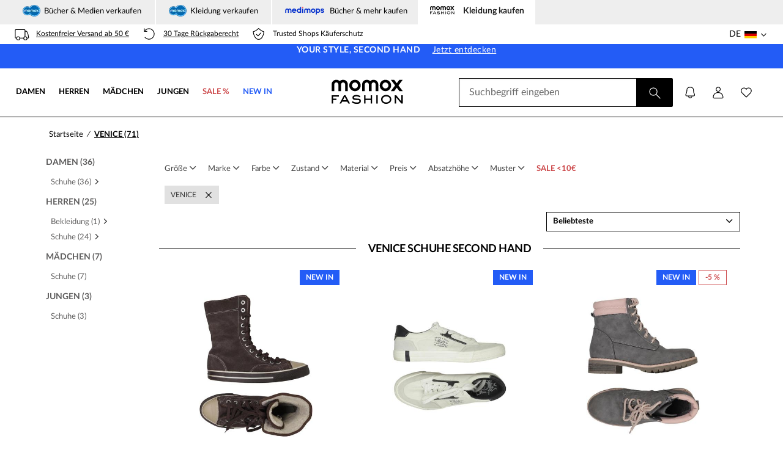

--- FILE ---
content_type: text/html; charset=UTF-8
request_url: https://www.momoxfashion.com/de/marke/venice/
body_size: 57582
content:
    <!DOCTYPE html>
<html dir="ltr" class="no-js" lang="de">
<head>
    <meta charset="UTF-8"/>
    <meta property="og:site_name" content="momox fashion">
    <meta property="og:locale" content="de_DE">
    <meta property="og:title" content="Venice Schuhe günstig online kaufen">
    <meta property="og:description" content="Venice Schuhe online bei momox fashion zu günstigen Preisen shoppen: Große Auswahl ✓ Top Brands✓ Qualität und Echtheit geprüft ✓">

    <meta property="og:image" content="/images/logo/momoxfashion_logo_bgwhite_square_1200.jpg" />
    <meta property="og:image:width" content="1200" />
    <meta property="og:image:height" content="1200" />

                        <link rel="alternate" hreflang="de-de" href="https://www.momoxfashion.com/de/marke/venice/"/><link rel="alternate" hreflang="fr-fr" href="https://www.momoxfashion.com/fr/marque/venice/"/>        <meta name="robots" content="index,follow"/>
    
        
    
        <script src="/build/runtime.fc578102.js" defer type="8587dd565f69a9b46dc8c76b-text/javascript"></script><script src="/build/6594.786ac932.js" defer type="8587dd565f69a9b46dc8c76b-text/javascript"></script><script src="/build/find-fashion-ga4.54849761.js" defer type="8587dd565f69a9b46dc8c76b-text/javascript"></script>
                        <meta name="description" content="Venice Schuhe online bei momox fashion zu günstigen Preisen shoppen: Große Auswahl ✓ Top Brands✓ Qualität und Echtheit geprüft ✓"/>
                            <meta name="viewport" content="width=device-width, initial-scale=1">
            <meta name="apple-mobile-web-app-capable" content="yes">
            <meta name="HandheldFriendly" content="True">
            <meta name="apple-mobile-web-app-status-bar-style" content="black">
                            <title>Venice Schuhe günstig online kaufen</title>
                        <link rel="preload"
      href="/build/fonts/lato-normal.75614cfc.woff2"
      as="font"
      type="font/woff2"
      crossorigin>
<link rel="preload"
      href="/build/fonts/lato-bold.21b3848a.woff2"
      as="font"
      type="font/woff2"
      crossorigin>

            
            <link rel="preconnect" href="://media.momoxfashion.com"/>

    <link rel="preconnect" href="://widgets.trustedshops.com"/>


<link rel="preconnect" href="https://delivery.consentmanager.net">
<link rel="preconnect" href="https://cdn.consentmanager.net">

    
    <script type="8587dd565f69a9b46dc8c76b-application/javascript">
        
        var renderInApp = 0;
        var siteLanguage = "de";
        window.findFashionIntegrationKey = "325272e5-5d6a-440d-8315-cb83f6ed0dcc";
        window.findFashionJSUrl = "https://content.miros.services/frontend/public/main/container/assets/container.bundle.js";
        window.meliboApiKey = "95d5f3e8-9f8c-498e-9dcc-63600e9bbd79";

            </script>
    <script type="8587dd565f69a9b46dc8c76b-text/javascript">
    window.DY = window.DY || {};
    window.DYO = window.DYO || {};
    DY.recommendationContext = {"type":"OTHER","lng":"de_DE"};
    DY.userActiveConsent = {accepted: false };
    DY.dy_events = [{"name":"Filter Items","properties":{"dyType":"filter-items-v1","filterType":"categories","filterStringValue":"de|marke|venice|"}},{"name":"Filter Items","properties":{"dyType":"filter-items-v1","filterType":"gender","filterStringValue":"marke"}},{"name":"Filter Items","properties":{"dyType":"filter-items-v1","filterType":"name","filterStringValue":"VENICE"}}];
    DY.noCookies = true;
</script>


    <script type="8587dd565f69a9b46dc8c76b-application/javascript">    window.ga4UserData = [];    ga4UserData.push(JSON.parse("{\"customer_id\":\"\",\"customer_gender\":\"\",\"customer_type\":\"new\",\"environment\":\"prod\",\"hashed_email\":\"\",\"last_order\":\"\",\"newsletter_status\":\"no_optin\",\"order_count\":0,\"page_type\":\"\",\"site_type\":\"desktop\",\"visitor_status\":\"not_logged_in\"}"));    </script><script type="8587dd565f69a9b46dc8c76b-application/javascript">    var dataLayer = window.dataLayer || [];</script>


        <script src="/build/header-ga4.9d3f811b.js" defer type="8587dd565f69a9b46dc8c76b-text/javascript"></script>
    <script src="/build/footer-ga4.e653ba38.js" defer type="8587dd565f69a9b46dc8c76b-text/javascript"></script>
    <script src="/build/customer-ga4.61db2cfc.js" defer type="8587dd565f69a9b46dc8c76b-text/javascript"></script>
    <script src="/build/search-ga4.28bbaa58.js" defer type="8587dd565f69a9b46dc8c76b-text/javascript"></script>
    <script src="/build/3815.4b1db9f8.js" defer type="8587dd565f69a9b46dc8c76b-text/javascript"></script><script src="/build/9052.598f88b2.js" defer type="8587dd565f69a9b46dc8c76b-text/javascript"></script><script src="/build/3037.2ead8cf7.js" defer type="8587dd565f69a9b46dc8c76b-text/javascript"></script><script src="/build/braze-initializer.5d749401.js" defer type="8587dd565f69a9b46dc8c76b-text/javascript"></script>
    <script src="/build/braze-login-registration.60e47fda.js" defer type="8587dd565f69a9b46dc8c76b-text/javascript"></script>
          <script src="/build/braze-content-cards.c2722b33.js" defer type="8587dd565f69a9b46dc8c76b-text/javascript"></script>
        
              <link rel="stylesheet" href="/build/9864.34b23be5.css"><link rel="stylesheet" href="/build/8685.6a8dcba9.css"><link rel="stylesheet" href="/build/6283.329ecb21.css"><link rel="stylesheet" href="/build/base-style.cb1c344e.css">
    
  <link rel="stylesheet" href="/build/2987.700ef21e.css"><link rel="stylesheet" href="/build/catalog-style-main.0628b810.css">
  <link rel="stylesheet" href="/build/catalog-style-deferred.5e82516e.css" defer>
  <link rel="stylesheet" href="/build/filtercontainer.287ac69c.css" defer>

    <link rel="icon" type="image/png" href="/images/favicon-16x16.png"/>

            <!-- SEO prev/next logic -->
                    
</head>
<body class="de">

<!-- info banner for users with deactivated JavaScript -->
<noscript class="no-javascript-banner">
    <p class="bold">Oh nein, bitte aktiviere JavaScript in deinem Browser, um auf momox fashion alle Funktionen
          nutzen zu können.
        </p>
    <p>
        Eine Anleitung, wie das funktioniert, findest du unter:
        <a href="https://enable-javascript.com/de/" target="_blank">https://enable-javascript.com/de/</a>
    </p>
</noscript>
<script type="8587dd565f69a9b46dc8c76b-text/javascript">if(!("gdprAppliesGlobally" in window)){window.gdprAppliesGlobally=true}if(!("cmp_id" in window)||window.cmp_id<1){window.cmp_id=0}if(!("cmp_cdid" in window)){window.cmp_cdid="a3824524e1dc4"}if(!("cmp_params" in window)){window.cmp_params=""}if(!("cmp_host" in window)){window.cmp_host="c.delivery.consentmanager.net"}if(!("cmp_cdn" in window)){window.cmp_cdn="cdn.consentmanager.net"}if(!("cmp_proto" in window)){window.cmp_proto="https:"}if(!("cmp_codesrc" in window)){window.cmp_codesrc="0"}window.cmp_getsupportedLangs=function(){var b=["DE","EN","FR","IT","NO","DA","FI","ES","PT","RO","BG","ET","EL","GA","HR","LV","LT","MT","NL","PL","SV","SK","SL","CS","HU","RU","SR","ZH","TR","UK","AR","BS","JA","CY"];if("cmp_customlanguages" in window){for(var a=0;a<window.cmp_customlanguages.length;a++){b.push(window.cmp_customlanguages[a].l.toUpperCase())}}return b};window.cmp_getRTLLangs=function(){var a=["AR"];if("cmp_customlanguages" in window){for(var b=0;b<window.cmp_customlanguages.length;b++){if("r" in window.cmp_customlanguages[b]&&window.cmp_customlanguages[b].r){a.push(window.cmp_customlanguages[b].l)}}}return a};window.cmp_getlang=function(a){if(typeof(a)!="boolean"){a=true}if(a&&typeof(cmp_getlang.usedlang)=="string"&&cmp_getlang.usedlang!==""){return cmp_getlang.usedlang}return window.cmp_getlangs()[0]};window.cmp_extractlang=function(a){if(a.indexOf("cmplang=")!=-1){a=a.substr(a.indexOf("cmplang=")+8,2).toUpperCase();if(a.indexOf("&")!=-1){a=a.substr(0,a.indexOf("&"))}}else{a=""}return a};window.cmp_getlangs=function(){var g=window.cmp_getsupportedLangs();var c=[];var f=location.hash;var e=location.search;var j="cmp_params" in window?window.cmp_params:"";var a="languages" in navigator?navigator.languages:[];if(cmp_extractlang(f)!=""){c.push(cmp_extractlang(f))}else{if(cmp_extractlang(e)!=""){c.push(cmp_extractlang(e))}else{if(cmp_extractlang(j)!=""){c.push(cmp_extractlang(j))}else{if("cmp_setlang" in window&&window.cmp_setlang!=""){c.push(window.cmp_setlang.toUpperCase())}else{if("cmp_langdetect" in window&&window.cmp_langdetect==1){c.push(window.cmp_getPageLang())}else{if(a.length>0){for(var d=0;d<a.length;d++){c.push(a[d])}}if("language" in navigator){c.push(navigator.language)}if("userLanguage" in navigator){c.push(navigator.userLanguage)}}}}}}var h=[];for(var d=0;d<c.length;d++){var b=c[d].toUpperCase();if(b.length<2){continue}if(g.indexOf(b)!=-1){h.push(b)}else{if(b.indexOf("-")!=-1){b=b.substr(0,2)}if(g.indexOf(b)!=-1){h.push(b)}}}if(h.length==0&&typeof(cmp_getlang.defaultlang)=="string"&&cmp_getlang.defaultlang!==""){return[cmp_getlang.defaultlang.toUpperCase()]}else{return h.length>0?h:["EN"]}};window.cmp_getPageLangs=function(){var a=window.cmp_getXMLLang();if(a!=""){a=[a.toUpperCase()]}else{a=[]}a=a.concat(window.cmp_getLangsFromURL());return a.length>0?a:["EN"]};window.cmp_getPageLang=function(){var a=window.cmp_getPageLangs();return a.length>0?a[0]:""};window.cmp_getLangsFromURL=function(){var c=window.cmp_getsupportedLangs();var b=location;var m="toUpperCase";var g=b.hostname[m]()+".";var a=b.pathname[m]()+"/";a=a.split("_").join("-");var f=[];for(var e=0;e<c.length;e++){var j=a.substring(0,c[e].length+1);if(g.substring(0,c[e].length+1)==c[e]+"."){f.push(c[e][m]())}else{if(c[e].length==5){var k=c[e].substring(3,5)+"-"+c[e].substring(0,2);if(g.substring(0,k.length+1)==k+"."){f.push(c[e][m]())}}else{if(j==c[e]+"/"||j=="/"+c[e]){f.push(c[e][m]())}else{if(j==c[e].replace("-","/")+"/"||j=="/"+c[e].replace("-","/")){f.push(c[e][m]())}else{if(c[e].length==5){var k=c[e].substring(3,5)+"-"+c[e].substring(0,2);var h=a.substring(0,k.length+1);if(h==k+"/"||h==k.replace("-","/")+"/"){f.push(c[e][m]())}}}}}}}return f};window.cmp_getXMLLang=function(){var c=document.getElementsByTagName("html");if(c.length>0){c=c[0]}else{c=document.documentElement}if(c&&c.getAttribute){var a=c.getAttribute("xml:lang");if(typeof(a)!="string"||a==""){a=c.getAttribute("lang")}if(typeof(a)=="string"&&a!=""){var b=window.cmp_getsupportedLangs();return b.indexOf(a.toUpperCase())!=-1||b.indexOf(a.substr(0,2).toUpperCase())!=-1?a:""}else{return""}}};(function(){var C=document;var D=C.getElementsByTagName;var o=window;var t="";var h="";var k="";var E=function(e){var i="cmp_"+e;e="cmp"+e+"=";var d="";var l=e.length;var I=location;var J=I.hash;var w=I.search;var u=J.indexOf(e);var H=w.indexOf(e);if(u!=-1){d=J.substring(u+l,9999)}else{if(H!=-1){d=w.substring(H+l,9999)}else{return i in o&&typeof(o[i])!=="function"?o[i]:""}}var G=d.indexOf("&");if(G!=-1){d=d.substring(0,G)}return d};var j=E("lang");if(j!=""){t=j;k=t}else{if("cmp_getlang" in o){t=o.cmp_getlang().toLowerCase();h=o.cmp_getlangs().slice(0,3).join("_");k=o.cmp_getPageLangs().slice(0,3).join("_");if("cmp_customlanguages" in o){var m=o.cmp_customlanguages;for(var y=0;y<m.length;y++){var a=m[y].l.toLowerCase();if(a==t){t="en"}}}}}var q=("cmp_proto" in o)?o.cmp_proto:"https:";if(q!="http:"&&q!="https:"){q="https:"}var n=("cmp_ref" in o)?o.cmp_ref:location.href;if(n.length>300){n=n.substring(0,300)}var A=function(d){var K=C.createElement("script");K.setAttribute("data-cmp-ab","1");K.type="text/javascript";K.async=true;K.src=d;var J=["body","div","span","script","head"];var w="currentScript";var H="parentElement";var l="appendChild";var I="body";if(C[w]&&C[w][H]){C[w][H][l](K)}else{if(C[I]){C[I][l](K)}else{for(var u=0;u<J.length;u++){var G=D(J[u]);if(G.length>0){G[0][l](K);break}}}}};var b=E("design");var c=E("regulationkey");var z=E("gppkey");var s=E("att");var f=o.encodeURIComponent;var g;try{g=C.cookie.length>0}catch(B){g=false}var x=E("darkmode");if(x=="0"){x=0}else{if(x=="1"){x=1}else{try{if("matchMedia" in window&&window.matchMedia){var F=window.matchMedia("(prefers-color-scheme: dark)");if("matches" in F&&F.matches){x=1}}}catch(B){x=0}}}var p=q+"//"+o.cmp_host+"/delivery/cmp.php?";p+=("cmp_id" in o&&o.cmp_id>0?"id="+o.cmp_id:"")+("cmp_cdid" in o?"&cdid="+o.cmp_cdid:"")+"&h="+f(n);p+=(b!=""?"&cmpdesign="+f(b):"")+(c!=""?"&cmpregulationkey="+f(c):"")+(z!=""?"&cmpgppkey="+f(z):"");p+=(s!=""?"&cmpatt="+f(s):"")+("cmp_params" in o?"&"+o.cmp_params:"")+(g?"&__cmpfcc=1":"");p+=(x>0?"&cmpdarkmode=1":"");A(p+"&l="+f(t)+"&ls="+f(h)+"&lp="+f(k)+"&o="+(new Date()).getTime());var r="js";var v=E("debugunminimized")!=""?"":".min";if(E("debugcoverage")=="1"){r="instrumented";v=""}if(E("debugtest")=="1"){r="jstests";v=""}A(q+"//"+o.cmp_cdn+"/delivery/"+r+"/cmp_final"+v+".js")})();window.cmp_rc=function(c,b){var l;try{l=document.cookie}catch(h){l=""}var j="";var f=0;var g=false;while(l!=""&&f<100){f++;while(l.substr(0,1)==" "){l=l.substr(1,l.length)}var k=l.substring(0,l.indexOf("="));if(l.indexOf(";")!=-1){var m=l.substring(l.indexOf("=")+1,l.indexOf(";"))}else{var m=l.substr(l.indexOf("=")+1,l.length)}if(c==k){j=m;g=true}var d=l.indexOf(";")+1;if(d==0){d=l.length}l=l.substring(d,l.length)}if(!g&&typeof(b)=="string"){j=b}return(j)};window.cmp_stub=function(){var a=arguments;__cmp.a=__cmp.a||[];if(!a.length){return __cmp.a}else{if(a[0]==="ping"){if(a[1]===2){a[2]({gdprApplies:gdprAppliesGlobally,cmpLoaded:false,cmpStatus:"stub",displayStatus:"hidden",apiVersion:"2.2",cmpId:31},true)}else{a[2](false,true)}}else{if(a[0]==="getUSPData"){a[2]({version:1,uspString:window.cmp_rc("__cmpccpausps","1---")},true)}else{if(a[0]==="getTCData"){__cmp.a.push([].slice.apply(a))}else{if(a[0]==="addEventListener"||a[0]==="removeEventListener"){__cmp.a.push([].slice.apply(a))}else{if(a.length==4&&a[3]===false){a[2]({},false)}else{__cmp.a.push([].slice.apply(a))}}}}}}};window.cmp_dsastub=function(){var a=arguments;a[0]="dsa."+a[0];window.cmp_gppstub(a)};window.cmp_gppstub=function(){var c=arguments;__gpp.q=__gpp.q||[];if(!c.length){return __gpp.q}var h=c[0];var g=c.length>1?c[1]:null;var f=c.length>2?c[2]:null;var a=null;var j=false;if(h==="ping"){a=window.cmp_gpp_ping();j=true}else{if(h==="addEventListener"){__gpp.e=__gpp.e||[];if(!("lastId" in __gpp)){__gpp.lastId=0}__gpp.lastId++;var d=__gpp.lastId;__gpp.e.push({id:d,callback:g});a={eventName:"listenerRegistered",listenerId:d,data:true,pingData:window.cmp_gpp_ping()};j=true}else{if(h==="removeEventListener"){__gpp.e=__gpp.e||[];a=false;for(var e=0;e<__gpp.e.length;e++){if(__gpp.e[e].id==f){__gpp.e[e].splice(e,1);a=true;break}}j=true}else{__gpp.q.push([].slice.apply(c))}}}if(a!==null&&typeof(g)==="function"){g(a,j)}};window.cmp_gpp_ping=function(){return{gppVersion:"1.1",cmpStatus:"stub",cmpDisplayStatus:"hidden",signalStatus:"not ready",supportedAPIs:["2:tcfeuv2","5:tcfcav1","7:usnat","8:usca","9:usva","10:usco","11:usut","12:usct","13:usfl","14:usmt","15:usor","16:ustx"],cmpId:31,sectionList:[],applicableSections:[0],gppString:"",parsedSections:{}}};window.cmp_addFrame=function(b){if(!window.frames[b]){if(document.body){var a=document.createElement("iframe");a.style.cssText="display:none";if("cmp_cdn" in window&&"cmp_ultrablocking" in window&&window.cmp_ultrablocking>0){a.src="//"+window.cmp_cdn+"/delivery/empty.html"}a.name=b;a.setAttribute("title","Intentionally hidden, please ignore");a.setAttribute("role","none");a.setAttribute("tabindex","-1");document.body.appendChild(a)}else{window.setTimeout(window.cmp_addFrame,10,b)}}};window.cmp_msghandler=function(d){var a=typeof d.data==="string";try{var c=a?JSON.parse(d.data):d.data}catch(f){var c=null}if(typeof(c)==="object"&&c!==null&&"__cmpCall" in c){var b=c.__cmpCall;window.__cmp(b.command,b.parameter,function(h,g){var e={__cmpReturn:{returnValue:h,success:g,callId:b.callId}};d.source.postMessage(a?JSON.stringify(e):e,"*")})}if(typeof(c)==="object"&&c!==null&&"__uspapiCall" in c){var b=c.__uspapiCall;window.__uspapi(b.command,b.version,function(h,g){var e={__uspapiReturn:{returnValue:h,success:g,callId:b.callId}};d.source.postMessage(a?JSON.stringify(e):e,"*")})}if(typeof(c)==="object"&&c!==null&&"__tcfapiCall" in c){var b=c.__tcfapiCall;window.__tcfapi(b.command,b.version,function(h,g){var e={__tcfapiReturn:{returnValue:h,success:g,callId:b.callId}};d.source.postMessage(a?JSON.stringify(e):e,"*")},b.parameter)}if(typeof(c)==="object"&&c!==null&&"__gppCall" in c){var b=c.__gppCall;window.__gpp(b.command,function(h,g){var e={__gppReturn:{returnValue:h,success:g,callId:b.callId}};d.source.postMessage(a?JSON.stringify(e):e,"*")},"parameter" in b?b.parameter:null,"version" in b?b.version:1)}if(typeof(c)==="object"&&c!==null&&"__dsaCall" in c){var b=c.__dsaCall;window.__dsa(b.command,function(h,g){var e={__dsaReturn:{returnValue:h,success:g,callId:b.callId}};d.source.postMessage(a?JSON.stringify(e):e,"*")},"parameter" in b?b.parameter:null,"version" in b?b.version:1)}};window.cmp_setStub=function(a){if(!(a in window)||(typeof(window[a])!=="function"&&typeof(window[a])!=="object"&&(typeof(window[a])==="undefined"||window[a]!==null))){window[a]=window.cmp_stub;window[a].msgHandler=window.cmp_msghandler;window.addEventListener("message",window.cmp_msghandler,false)}};window.cmp_setGppStub=function(a){if(!(a in window)||(typeof(window[a])!=="function"&&typeof(window[a])!=="object"&&(typeof(window[a])==="undefined"||window[a]!==null))){window[a]=window.cmp_gppstub;window[a].msgHandler=window.cmp_msghandler;window.addEventListener("message",window.cmp_msghandler,false)}};if(!("cmp_noiframepixel" in window)){window.cmp_addFrame("__cmpLocator")}if((!("cmp_disableusp" in window)||!window.cmp_disableusp)&&!("cmp_noiframepixel" in window)){window.cmp_addFrame("__uspapiLocator")}if((!("cmp_disabletcf" in window)||!window.cmp_disabletcf)&&!("cmp_noiframepixel" in window)){window.cmp_addFrame("__tcfapiLocator")}if((!("cmp_disablegpp" in window)||!window.cmp_disablegpp)&&!("cmp_noiframepixel" in window)){window.cmp_addFrame("__gppLocator")}if((!("cmp_disabledsa" in window)||!window.cmp_disabledsa)&&!("cmp_noiframepixel" in window)){window.cmp_addFrame("__dsaLocator")}window.cmp_setStub("__cmp");if(!("cmp_disabletcf" in window)||!window.cmp_disabletcf){window.cmp_setStub("__tcfapi")}if(!("cmp_disableusp" in window)||!window.cmp_disableusp){window.cmp_setStub("__uspapi")}if(!("cmp_disablegpp" in window)||!window.cmp_disablegpp){window.cmp_setGppStub("__gpp")}if(!("cmp_disabledsa" in window)||!window.cmp_disabledsa){window.cmp_setGppStub("__dsa")};</script>

            <script type="8587dd565f69a9b46dc8c76b-text/javascript">
        let cookieSettings = {};
        const cookieArray = document.cookie.split(';');
        for (let i = 0; i < cookieArray.length; i++) {
            const cookie = cookieArray[i].split('=');
            const cookieName = cookie[0].trim();
            if (cookieName === 'cookie_settings') {
                let cookieValue = cookie[1];
                if (cookieValue.indexOf('newCMP') === -1) {
                    //delete the old cookie
                    document.cookie = "cookie_settings=; expires=" + new Date(0).toUTCString() + "; path=/";
                }
                break;
            }
        }
    </script>



    <header id="top-header" class="header">
            <section id="tabs-area">
        <div class="container">
            <a class="mx-tab" href="https://www.momox.de/">
                <picture>
                    <source type="image/webp" width="29" height="19"
                            srcset="/images/logo/logo-mx-tabs.webp 1x, /images/logo/logo-mx-tabs@2x.webp 2x">
                    <img alt="momox" src="/images/logo/logo-mx-tabs.png" width="29" height="19"
                         srcset="/images/logo/logo-mx-tabs@2x.png 2x" loading="lazy" fetchpriority="low">
                </picture>
                Bücher &amp; Medien verkaufen
            </a>

                        <a class="mv-tab" href="https://www.momox.de/kleidung-verkaufen/">
                <picture>
                  <source type="image/webp" width="29" height="19"
                          srcset="/images/logo/logo-mx-tabs.webp 1x, /images/logo/logo-mx-tabs@2x.webp 2x">
                  <img alt="momox" src="/images/logo/logo-mx-tabs.png" width="29" height="19"
                       srcset="/images/logo/logo-mx-tabs@2x.png 2x" loading="lazy"
                       fetchpriority="low">
                </picture>
                Kleidung verkaufen
              </a>
          
            <a class="mm-tab" href="https://www.medimops.de/">
                <picture>
                                            <source type="image/webp" srcset="/images/logo/logo-mm-tabs.webp"
                                width="70" height="19">
                        <img alt="medimops" src="/images/logo/logo-mm-tabs.png" loading="lazy"
                             fetchpriority="low" width="70" height="19">
                                    </picture>
                Bücher &amp; mehr kaufen
            </a>

            <div class="mf-tab-active">
                <picture>
                    <source type="image/webp" width="40" height="14"
                            srcset="/images/logo/mf-logo-tabs@1x.webp 1x, /images/logo/mf-logo-tabs@2x.webp 2x">
                    <img alt="momox fashion" src="/images/logo/mf-logo-tabs@1x.png"
                         srcset="/images/logo/mf-logo-tabs@2x.png 2x" loading="lazy" fetchpriority="low"
                         width="40" height="14">
                </picture>
                Kleidung kaufen
            </div>
        </div>
    </section>
<div class="top">
    <div class="container">
        <div class="row">
            <div class="col-xs-12 col-md-8">
                <ul class="usp-list list-inline pull-left">
                    <li id="header-versand" data-toggle="modal" data-target="#delivery-modal">
                        <span class="mxf-icon mxf-icon-delivery"></span>
                        <span class="hidden-xs header-label">Kostenfreier Versand ab 50 €</span>
                        <span class="visible-xs-inline-block header-label">Kostenfreier Versand ab 50 €</span>
                    </li>
                    <li id="header-retoure" data-toggle="modal" data-target="#return-modal">
                        <span class="mxf-icon mxf-icon-retour"></span>
                        <span class="hidden-xs header-label">30 Tage Rückgaberecht</span>
                        <span class="visible-xs-inline-block header-label">30 Tage Rückgaberecht</span>
                    </li>
                    <li id="header-trusted">
                                                    <span class="mxf-icon mxf-icon-secure"></span>
                                                <span class="header-label">Trusted Shops Käuferschutz</span>
                    </li>
                </ul>
            </div>
                            <div class="hidden-sm hidden-xs col-md-4">
                    <div class="pull-right">
                        <div class="marketplace-switch-desktop ddmenu collapsed">
                            <a class="dropdown-toggle-link">
                                <span class="dropdown-chosen-marketplace">DE</span>
                                <span class="mxf-icon mxf-icon-de"></span>
                                <span class="icomoon icon-chevron-down dropdown-chevron-icon"></span>
                                <span class="icomoon icon-chevron-up dropdown-chevron-up"></span>
                            </a>
                            <div class="dropdown-items">
                                <p>Wähle deinen Shop</p>
                                <form class="marketplaceForm" action="/de/" method="post">
                                                                            <div class="radio">
                                            <label for="desktop_locale_de">
                                                <input type="radio"
                                                       id="desktop_locale_de"
                                                       name="marketplace"
                                                       required="required"
                                                       checked="checked"                                                       value="de">
                                                <span class="mxf-icon mxf-icon-de"></span>Deutschland (Deutsch)
                                            </label>
                                        </div>
                                                                            <div class="radio">
                                            <label for="desktop_locale_fr">
                                                <input type="radio"
                                                       id="desktop_locale_fr"
                                                       name="marketplace"
                                                       required="required"
                                                                                                              value="fr">
                                                <span class="mxf-icon mxf-icon-fr"></span>France (Français)
                                            </label>
                                        </div>
                                                                        <button type="submit" class="btn btn-block btn-default">
                                        SPEICHERN
                                    </button>
                                </form>
                            </div>
                        </div>
                    </div>
                </div>
                    </div>
    </div>
</div>
<div id="top-bar">
    <div class="GA4" id="dy_bar" data-ga4-promotion-id="default-fallback"
         data-ga4-promotion-name="fallback-top-bar" data-ga4-creative-name="homepage-top-bar">

        <span>YOUR STYLE, SECOND HAND</span>

        <a id="banderole-link"
           href="/de/?suchbegriff=">
            Jetzt entdecken
        </a>

    </div>
</div>

    </header>
    <div class="overlay"></div>
    <div id="overlay" class="hidden"></div>

    <div id="top-navigation-new">
        <div class="container">
    <div>
      <nav aria-label="Mega menu">
        <div class="group-left">
            <div class="mobile-btn drop-down-holder stop-body-scroll fix-top">
                <div class="drop-down-button only-mobile">
                    <div class="drop-down-mobile-trigger">
                        <img src="/images/icons/burger-menu.svg" alt="" aria-label="Sortiment">
                    </div>
                </div>

                <div class="drop-left-curtain-upper only-mobile"></div>

                <div class="drop-left-curtain only-mobile"></div>
                <div class="drop-left">
                    <a href="javascript:void(0)" aria-label="Site menu">
                        <div class="menu-top drop-down-holder only-mobile">
                            <div class="drop-down-button">
                                <div class="drop-down-mobile-trigger">
                                    <img src="/images/mf-logo-header-mobile.svg"
                                         alt="momox fashion logo"
                                         width="104" height="35"
                                         loading="lazy" fetchpriority="low"
                                         class="logo-mobile"
                                    />                                </div>
                            </div>
                        </div>
                    </a>

                    
                    
                                                                                                        <div class="menu-top drop-down-holder"><a
        href="/de/damen"
        class="only-desktop firstLevel-link first-level-header-link"
        data-ga4-title="Damen"
        data-ga-category="header_menu"
        data-ga-action="female_click"
        data-ga-label="female"
><div class="drop-down-button"><div class="drop-down-desktop-trigger"
                        >Damen</div></div></a><div class="drop-down-button only-mobile"><span class="drop-down-mobile-trigger firstLevel-link"
    >Damen            <span class="icomoon icon-chevron-down"></span><span class="icomoon icon-chevron-up"></span></span></div><div class="drop-down"><div class="drop-down-column-separate"></div><div class="drop-down-holder"><a
            href="/de/damen/bekleidung"
            class="only-desktop secondLevel-link mega-menu-link"
            data-ga-category="megamenu_female"
            data-ga-action="clothing_female_click"
            data-ga-label="clothing_female"
            data-ga4-gender="Damen"
            data-ga4-category="Bekleidung"
                >Bekleidung&nbsp;&nbsp;&nbsp;&nbsp;<span class="icomoon icon-chevron-right"></span></a><span class="drop-down-mobile-trigger secondLevel-link only-mobile mega-menu-link"
>Bekleidung<span class="icomoon icon-chevron-down"></span><span class="icomoon icon-chevron-up"></span></span><div class="drop-down drop-down-desktp-extend"><div class="menu-link-list"><a
            href="/de/damen/bekleidung"
            class="thirdLevel-link  only-mobile mega-menu-link"
            data-ga-category=""
            data-ga-action=""
            data-ga-label=""
            data-ga4-category="Bekleidung"
            data-ga4-sub-category="Alles anzeigen"
            data-ga4-gender="Damen"
                >Alles anzeigen</a><a
            href="/de/damen?sortiertnach=neueste&amp;suchbegriff=new%20in%20today"
            class="thirdLevel-link   mega-menu-link"
            data-ga-category="megamenu_female"
            data-ga-action="clothing_female_click"
            data-ga-label="newinclothing-today_female"
            data-ga4-category="Bekleidung"
            data-ga4-sub-category="Heute hinzugefügt"
            data-ga4-gender="Damen"
                            style="color: #235CF6"
                >Heute hinzugefügt</a><a
            href="/de/damen?suchbegriff=back%20in%20stock"
            class="thirdLevel-link   mega-menu-link"
            data-ga-category="megamenu_female"
            data-ga-action="clothing_female_click"
            data-ga-label="backinstock_female"
            data-ga4-category="Bekleidung"
            data-ga4-sub-category="Back in stock"
            data-ga4-gender="Damen"
                            style="color: #235CF6"
                >Back in stock</a><a
            href="/de/damen/bekleidung/kleider"
            class="thirdLevel-link   mega-menu-link"
            data-ga-category="megamenu_female"
            data-ga-action="clothing_female_click"
            data-ga-label="kleider_female"
            data-ga4-category="Bekleidung"
            data-ga4-sub-category="Kleider"
            data-ga4-gender="Damen"
                >Kleider</a><form method="post" action="/de/prg" class="only-desktop"><input type="hidden" value="/de/damen/bekleidung?suchbegriff=Winterkleider" name="url"/><button
            type="submit"
            class="btn-link thirdLevel-link text-left nopadding  mega-menu-link"
            data-ga-category="megamenu_female"
            data-ga-action="clothing_female_click"
            data-ga-label="winterkleider_female"
            data-ga4-category="Bekleidung"
            data-ga4-sub-category="Winterkleider"
                >Winterkleider</button></form><a
            href="/de/damen/bekleidung/blusen"
            class="thirdLevel-link   mega-menu-link"
            data-ga-category="megamenu_female"
            data-ga-action="clothing_female_click"
            data-ga-label="blusen_female"
            data-ga4-category="Bekleidung"
            data-ga4-sub-category="Blusen"
            data-ga4-gender="Damen"
                >Blusen</a><a
            href="/de/damen/bekleidung?suchbegriff=Winterm%C3%A4ntel"
            class="thirdLevel-link   mega-menu-link"
            data-ga-category="megamenu_female"
            data-ga-action="clothing_female_click"
            data-ga-label="wintermäntel_female"
            data-ga4-category="Bekleidung"
            data-ga4-sub-category="Wintermäntel"
            data-ga4-gender="Damen"
                >Wintermäntel</a><a
            href="/de/damen/bekleidung/pullover-strickjacken"
            class="thirdLevel-link   mega-menu-link"
            data-ga-category="megamenu_female"
            data-ga-action="clothing_female_click"
            data-ga-label="cardigans&amp;pullover_female"
            data-ga4-category="Bekleidung"
            data-ga4-sub-category="Pullover &amp; Strickjacken"
            data-ga4-gender="Damen"
                >Pullover &amp; Strickjacken</a><a
            href="/de/damen/bekleidung?suchbegriff=Kaschmirpullover"
            class="thirdLevel-link   mega-menu-link"
            data-ga-category="megamenu_female"
            data-ga-action="clothing_female_click"
            data-ga-label="kaschmirpullover_female"
            data-ga4-category="Bekleidung"
            data-ga4-sub-category="Kaschmirpullover"
            data-ga4-gender="Damen"
                >Kaschmirpullover</a><a
            href="/de/damen/bekleidung/pullover-strickjacken/pullunder"
            class="thirdLevel-link   mega-menu-link"
            data-ga-category="megamenu_female"
            data-ga-action="clothing_female_click"
            data-ga-label="pullunder_female"
            data-ga4-category="Bekleidung"
            data-ga4-sub-category="Pullunder"
            data-ga4-gender="Damen"
                >Pullunder</a><a
            href="/de/damen/bekleidung/pullover-strickjacken/rollkragenpullover"
            class="thirdLevel-link   mega-menu-link"
            data-ga-category="megamenu_female"
            data-ga-action="clothing_female_click"
            data-ga-label="rollkragenpulover_female"
            data-ga4-category="Bekleidung"
            data-ga4-sub-category="Rollkragenpullover"
            data-ga4-gender="Damen"
                >Rollkragenpullover</a><a
            href="/de/damen/bekleidung/shirts-tops"
            class="thirdLevel-link   mega-menu-link"
            data-ga-category="megamenu_female"
            data-ga-action="clothing_female_click"
            data-ga-label="tshirts&amp;tops_female"
            data-ga4-category="Bekleidung"
            data-ga4-sub-category="Shirts &amp; Tops"
            data-ga4-gender="Damen"
                >Shirts &amp; Tops</a><a
            href="/de/damen/bekleidung/jacken-maentel"
            class="thirdLevel-link   mega-menu-link"
            data-ga-category="megamenu_female"
            data-ga-action="clothing_female_click"
            data-ga-label="jacken&amp;mäntel_female"
            data-ga4-category="Bekleidung"
            data-ga4-sub-category="Jacken &amp; Mäntel"
            data-ga4-gender="Damen"
                >Jacken &amp; Mäntel</a><a
            href="/de/damen/bekleidung/roecke"
            class="thirdLevel-link   mega-menu-link"
            data-ga-category="megamenu_female"
            data-ga-action="clothing_female_click"
            data-ga-label="skirts_female"
            data-ga4-category="Bekleidung"
            data-ga4-sub-category="Röcke"
            data-ga4-gender="Damen"
                >Röcke</a><a
            href="/de/damen/bekleidung/hosen/jeans"
            class="thirdLevel-link   mega-menu-link"
            data-ga-category="megamenu_female"
            data-ga-action="clothing_female_click"
            data-ga-label="jeans_female"
            data-ga4-category="Bekleidung"
            data-ga4-sub-category="Jeans"
            data-ga4-gender="Damen"
                >Jeans</a><a
            href="/de/damen/bekleidung/hosen/stoffhosen"
            class="thirdLevel-link   mega-menu-link"
            data-ga-category="megamenu_female"
            data-ga-action="clothing_female_click"
            data-ga-label="trousers_female"
            data-ga4-category="Bekleidung"
            data-ga4-sub-category="Stoffhosen"
            data-ga4-gender="Damen"
                >Stoffhosen</a><a
            href="/de/damen/bekleidung/jacken-maentel/blazer"
            class="thirdLevel-link   mega-menu-link"
            data-ga-category="megamenu_female"
            data-ga-action="clothing_female_click"
            data-ga-label="blazer_female"
            data-ga4-category="Bekleidung"
            data-ga4-sub-category="Blazer"
            data-ga4-gender="Damen"
                >Blazer</a><a
            href="/de/damen/bekleidung/westen"
            class="thirdLevel-link   mega-menu-link"
            data-ga-category="megamenu_female"
            data-ga-action="clothing_female_click"
            data-ga-label="westen_female"
            data-ga4-category="Bekleidung"
            data-ga4-sub-category="Westen"
            data-ga4-gender="Damen"
                >Westen</a><a
            href="/de/damen/bekleidung/jumpsuits-overalls/jumpsuitslang"
            class="thirdLevel-link   mega-menu-link"
            data-ga-category="megamenu_female"
            data-ga-action="clothing_female_click"
            data-ga-label="langejumpsuits_female"
            data-ga4-category="Bekleidung"
            data-ga4-sub-category="Lange Jumpsuits"
            data-ga4-gender="Damen"
                >Lange Jumpsuits</a><a
            href="/de/damen/bekleidung/anzuege-kombis"
            class="thirdLevel-link   mega-menu-link"
            data-ga-category="megamenu_female"
            data-ga-action="clothing_female_click"
            data-ga-label="suits_female_female"
            data-ga4-category="Bekleidung"
            data-ga4-sub-category="Anzüge &amp; Kombis"
            data-ga4-gender="Damen"
                >Anzüge &amp; Kombis</a></div></div></div><div class="drop-down-holder"><a
            href="/de/damen/schuhe"
            class="only-desktop secondLevel-link mega-menu-link"
            data-ga-category="megamenu_female"
            data-ga-action="shoes_female_click"
            data-ga-label="shoes_female"
            data-ga4-gender="Damen"
            data-ga4-category="Schuhe"
                >Schuhe&nbsp;&nbsp;&nbsp;&nbsp;<span class="icomoon icon-chevron-right"></span></a><span class="drop-down-mobile-trigger secondLevel-link only-mobile mega-menu-link"
>Schuhe<span class="icomoon icon-chevron-down"></span><span class="icomoon icon-chevron-up"></span></span><div class="drop-down drop-down-desktp-extend"><div class="menu-link-list"><a
            href="/de/damen/schuhe"
            class="thirdLevel-link  only-mobile mega-menu-link"
            data-ga-category=""
            data-ga-action=""
            data-ga-label=""
            data-ga4-category="Schuhe"
            data-ga4-sub-category="Alles anzeigen"
            data-ga4-gender="Damen"
                >Alles anzeigen</a><a
            href="/de/damen/schuhe/stiefel"
            class="thirdLevel-link   mega-menu-link"
            data-ga-category="megamenu_female"
            data-ga-action="shoes_female_click"
            data-ga-label="stiefel_female"
            data-ga4-category="Schuhe"
            data-ga4-sub-category="Stiefel"
            data-ga4-gender="Damen"
                >Stiefel</a><a
            href="/de/damen/schuhe/stiefeletten"
            class="thirdLevel-link   mega-menu-link"
            data-ga-category="megamenu_female"
            data-ga-action="shoes_female_click"
            data-ga-label="stiefeletten_female"
            data-ga4-category="Schuhe"
            data-ga4-sub-category="Stiefeletten"
            data-ga4-gender="Damen"
                >Stiefeletten</a><a
            href="/de/damen/schuhe/winterschuhe"
            class="thirdLevel-link   mega-menu-link"
            data-ga-category="megamenu_female"
            data-ga-action="shoes_female_click"
            data-ga-label="winterschuhe_female"
            data-ga4-category="Schuhe"
            data-ga4-sub-category="Winterschuhe"
            data-ga4-gender="Damen"
                >Winterschuhe</a><a
            href="/de/damen/schuhe/halbschuhe"
            class="thirdLevel-link   mega-menu-link"
            data-ga-category="megamenu_female"
            data-ga-action="shoes_female_click"
            data-ga-label="low_shoe_female"
            data-ga4-category="Schuhe"
            data-ga4-sub-category="Halbschuhe"
            data-ga4-gender="Damen"
                >Halbschuhe</a><a
            href="/de/damen/schuhe/loafer"
            class="thirdLevel-link   mega-menu-link"
            data-ga-category="megamenu_female"
            data-ga-action="shoes_female_click"
            data-ga-label="loafer_female"
            data-ga4-category="Schuhe"
            data-ga4-sub-category="Loafer"
            data-ga4-gender="Damen"
                >Loafer</a><a
            href="/de/damen/schuhe/pumps"
            class="thirdLevel-link   mega-menu-link"
            data-ga-category="megamenu_female"
            data-ga-action="shoes_female_click"
            data-ga-label="pumps_female"
            data-ga4-category="Schuhe"
            data-ga4-sub-category="Pumps"
            data-ga4-gender="Damen"
                >Pumps</a><a
            href="/de/damen/schuhe/high-heels"
            class="thirdLevel-link   mega-menu-link"
            data-ga-category="megamenu_female"
            data-ga-action="shoes_female_click"
            data-ga-label="highheels_female"
            data-ga4-category="Schuhe"
            data-ga4-sub-category="High Heels"
            data-ga4-gender="Damen"
                >High Heels</a><a
            href="/de/damen/schuhe/sneakers"
            class="thirdLevel-link   mega-menu-link"
            data-ga-category="megamenu_female"
            data-ga-action="shoes_female_click"
            data-ga-label="sneakers_female"
            data-ga4-category="Schuhe"
            data-ga4-sub-category="Sneakers"
            data-ga4-gender="Damen"
                >Sneakers</a><a
            href="/de/damen/schuhe/stiefel/bikerstiefel"
            class="thirdLevel-link   mega-menu-link"
            data-ga-category="megamenu_female"
            data-ga-action="shoes_female_click"
            data-ga-label="bikerstiefel_female"
            data-ga4-category="Schuhe"
            data-ga4-sub-category="Bikerstiefel"
            data-ga4-gender="Damen"
                >Bikerstiefel</a><a
            href="/de/damen/schuhe/gummistiefel"
            class="thirdLevel-link   mega-menu-link"
            data-ga-category="megamenu_female"
            data-ga-action="shoes_female_click"
            data-ga-label="gummistiefel_female"
            data-ga4-category="Schuhe"
            data-ga4-sub-category="Gummistiefel"
            data-ga4-gender="Damen"
                >Gummistiefel</a><a
            href="/de/damen/schuhe/lederschuhe"
            class="thirdLevel-link   mega-menu-link"
            data-ga-category="megamenu_female"
            data-ga-action="megamenu_female_click"
            data-ga-label="lederschuhe_female"
            data-ga4-category="Schuhe"
            data-ga4-sub-category="Lederschuhe"
            data-ga4-gender="Damen"
                >Lederschuhe</a><a
            href="/de/damen/schuhe/schnuerschuhe"
            class="thirdLevel-link   mega-menu-link"
            data-ga-category="megamenu_female"
            data-ga-action="shoes_female_click"
            data-ga-label="schnuerschuhe_female"
            data-ga4-category="Schuhe"
            data-ga4-sub-category="Schnürschuhe"
            data-ga4-gender="Damen"
                >Schnürschuhe</a><a
            href="/de/damen/schuhe/ballerinas"
            class="thirdLevel-link   mega-menu-link"
            data-ga-category="megamenu_female"
            data-ga-action="shoes_female_click"
            data-ga-label="ballerinas_female"
            data-ga4-category="Schuhe"
            data-ga4-sub-category="Ballerinas"
            data-ga4-gender="Damen"
                >Ballerinas</a><a
            href="/de/damen/schuhe/trekkingschuhe"
            class="thirdLevel-link   mega-menu-link"
            data-ga-category="megamenu_female"
            data-ga-action="shoes_female_click"
            data-ga-label="trekkingschuhe_female"
            data-ga4-category="Schuhe"
            data-ga4-sub-category="Trekkingschuhe"
            data-ga4-gender="Damen"
                >Trekkingschuhe</a><a
            href="/de/damen/barfussschuhe"
            class="thirdLevel-link   mega-menu-link"
            data-ga-category="megamenu_female"
            data-ga-action="shoes_female_click"
            data-ga-label="barfussschuhe_female"
            data-ga4-category="Schuhe"
            data-ga4-sub-category="Barfußschuhe"
            data-ga4-gender="Damen"
                >Barfußschuhe</a><a
            href="/de/damen/schuhe/boots/chelsea-boots"
            class="thirdLevel-link   mega-menu-link"
            data-ga-category="megamenu_female"
            data-ga-action="shoes_female_click"
            data-ga-label="chelseaboots_female"
            data-ga4-category="Schuhe"
            data-ga4-sub-category="Chelsea Boots"
            data-ga4-gender="Damen"
                >Chelsea Boots</a><a
            href="/de/damen/schuhe/laufschuhe"
            class="thirdLevel-link   mega-menu-link"
            data-ga-category="megamenu_female"
            data-ga-action="shoes_female_click"
            data-ga-label="laufschuhe_female"
            data-ga4-category="Schuhe"
            data-ga4-sub-category="Laufschuhe"
            data-ga4-gender="Damen"
                >Laufschuhe</a><a
            href="/de/damen/schuhe/sandalen"
            class="thirdLevel-link   mega-menu-link"
            data-ga-category="megamenu_female"
            data-ga-action="megamenu_female_click"
            data-ga-label="sandalen_female"
            data-ga4-category="Schuhe"
            data-ga4-sub-category="Sandalen"
            data-ga4-gender="Damen"
                >Sandalen</a></div></div></div><div class="drop-down-holder"><a
            href="/de/damen/accessoires"
            class="only-desktop secondLevel-link mega-menu-link"
            data-ga-category="megamenu_female"
            data-ga-action="accessoires_female_click"
            data-ga-label="accessoires_female"
            data-ga4-gender="Damen"
            data-ga4-category="Accessoires"
                >Accessoires&nbsp;&nbsp;&nbsp;&nbsp;<span class="icomoon icon-chevron-right"></span></a><span class="drop-down-mobile-trigger secondLevel-link only-mobile mega-menu-link"
>Accessoires<span class="icomoon icon-chevron-down"></span><span class="icomoon icon-chevron-up"></span></span><div class="drop-down drop-down-desktp-extend"><div class="menu-link-list"><a
            href="/de/damen/accessoires"
            class="thirdLevel-link  only-mobile mega-menu-link"
            data-ga-category=""
            data-ga-action=""
            data-ga-label=""
            data-ga4-category="Accessoires"
            data-ga4-sub-category="Alles anzeigen"
            data-ga4-gender="Damen"
                >Alles anzeigen</a><a
            href="/de/damen/accessoires/handtaschen"
            class="thirdLevel-link   mega-menu-link"
            data-ga-category="megamenu_female"
            data-ga-action="accessoires_female_click"
            data-ga-label="handbag_female"
            data-ga4-category="Accessoires"
            data-ga4-sub-category="Handtaschen"
            data-ga4-gender="Damen"
                >Handtaschen</a><a
            href="/de/?suchbegriff=premiumhandtaschen"
            class="thirdLevel-link   mega-menu-link"
            data-ga-category="megamenu_female"
            data-ga-action="accessoires_female_click"
            data-ga-label="premiumhandtaschen_female"
            data-ga4-category="Accessoires"
            data-ga4-sub-category="Premium Handtaschen"
            data-ga4-gender="Damen"
                >Premium Handtaschen</a><a
            href="/de/?suchbegriff=phone+bag"
            class="thirdLevel-link   mega-menu-link"
            data-ga-category="megamenu_female"
            data-ga-action="accessoires_female_click"
            data-ga-label="phonebag_female"
            data-ga4-category="Accessoires"
            data-ga4-sub-category="Phone Bags"
            data-ga4-gender="Damen"
                >Phone Bags</a><a
            href="/de/damen/accessoires?suchbegriff=shopper%20bag"
            class="thirdLevel-link   mega-menu-link"
            data-ga-category="megamenu_female"
            data-ga-action="accessoires_female_click"
            data-ga-label="shopperbag_female"
            data-ga4-category="Accessoires"
            data-ga4-sub-category="Shopper Bags"
            data-ga4-gender="Damen"
                >Shopper Bags</a><a
            href="/de/damen/accessoires/rucksaecke"
            class="thirdLevel-link   mega-menu-link"
            data-ga-category="megamenu_female"
            data-ga-action="accessoires_female_click"
            data-ga-label="backpack_female"
            data-ga4-category="Accessoires"
            data-ga4-sub-category="Rucksäcke"
            data-ga4-gender="Damen"
                >Rucksäcke</a><a
            href="/de/damen/accessoires?suchbegriff=schals"
            class="thirdLevel-link   mega-menu-link"
            data-ga-category="megamenu_female"
            data-ga-action="accessoires_female_click"
            data-ga-label="schals_female"
            data-ga4-category="Accessoires"
            data-ga4-sub-category="Schals"
            data-ga4-gender="Damen"
                >Schals</a><a
            href="/de/damen/accessoires?suchbegriff=tücher"
            class="thirdLevel-link   mega-menu-link"
            data-ga-category="megamenu_female"
            data-ga-action="accessoires_female_click"
            data-ga-label="tücher_female"
            data-ga4-category="Accessoires"
            data-ga4-sub-category="Tücher"
            data-ga4-gender="Damen"
                >Tücher</a><a
            href="/de/damen?suchbegriff=Mini%20Halstücher"
            class="thirdLevel-link   mega-menu-link"
            data-ga-category="megamenu_female"
            data-ga-action="accessoires_female_click"
            data-ga-label="minihalstücher_female"
            data-ga4-category="Accessoires"
            data-ga4-sub-category="Mini Halstücher"
            data-ga4-gender="Damen"
                >Mini Halstücher</a><form method="post" action="/de/prg" class=""><input type="hidden" value="/de/damen/accessoires?suchbegriff=mützen" name="url"/><button
            type="submit"
            class="btn-link thirdLevel-link text-left nopadding  mega-menu-link"
            data-ga-category="megamenu_female"
            data-ga-action="accessoires_female_click"
            data-ga-label="mützen_female"
            data-ga4-category="Accessoires"
            data-ga4-sub-category="Mützen"
                >Mützen</button></form><a
            href="/de/damen/accessoires/portemonnaies"
            class="thirdLevel-link   mega-menu-link"
            data-ga-category="megamenu_female"
            data-ga-action="accessoires_female_click"
            data-ga-label="wallet_female"
            data-ga4-category="Accessoires"
            data-ga4-sub-category="Portemonnaies"
            data-ga4-gender="Damen"
                >Portemonnaies</a><a
            href="/de/damen/accessoires/guertel"
            class="thirdLevel-link   mega-menu-link"
            data-ga-category="megamenu_female"
            data-ga-action="accessoires_female_click"
            data-ga-label="belt_female"
            data-ga4-category="Accessoires"
            data-ga4-sub-category="Gürtel"
            data-ga4-gender="Damen"
                >Gürtel</a><a
            href="/de/damen?suchbegriff=stoffgürtel"
            class="thirdLevel-link   mega-menu-link"
            data-ga-category="megamenu_female"
            data-ga-action="accessoires_female_click"
            data-ga-label="stoffgürtel_female"
            data-ga4-category="Accessoires"
            data-ga4-sub-category="Stoffgürtel"
            data-ga4-gender="Damen"
                >Stoffgürtel</a><a
            href="/de/damen?suchbegriff=Statement%20Belts"
            class="thirdLevel-link   mega-menu-link"
            data-ga-category=""
            data-ga-action=""
            data-ga-label=""
            data-ga4-category="Accessoires"
            data-ga4-sub-category="Statement Belts"
            data-ga4-gender="Damen"
                >Statement Belts</a><a
            href="/de/damen/accessoires/basecaps"
            class="thirdLevel-link   mega-menu-link"
            data-ga-category="megamenu_female"
            data-ga-action="accessoires_female_click"
            data-ga-label="basecaps_female"
            data-ga4-category="Accessoires"
            data-ga4-sub-category="Basecaps"
            data-ga4-gender="Damen"
                >Basecaps</a><a
            href="/de/damen/accessoires/sonnenbrillen"
            class="thirdLevel-link   mega-menu-link"
            data-ga-category="megamenu_female"
            data-ga-action="accessoires_female_click"
            data-ga-label="sunglasses_female"
            data-ga4-category="Accessoires"
            data-ga4-sub-category="Sonnenbrillen"
            data-ga4-gender="Damen"
                >Sonnenbrillen</a></div></div></div><div class="drop-down-holder"><form method="post" action="/de/prg" class="only-desktop"><input type="hidden" value="/de/marken/damen" name="url"/><button
            type="submit"
            class="btn-link secondLevel-link text-left nopadding  mega-menu-link"
            data-ga-category="megamenu_female"
            data-ga-action="all_brands_a_to_z_female_click"
            data-ga-label="all_brands_a_to_z_female"
            data-ga4-category="Alle Marken von A-Z"
            data-ga4-sub-category="Alle Marken von A-Z"
                >Alle Marken von A-Z<span class="icomoon icon-chevron-right"></span></button></form><span class="drop-down-mobile-trigger secondLevel-link only-mobile mega-menu-link"
>Alle Marken von A-Z<span class="icomoon icon-chevron-down"></span><span class="icomoon icon-chevron-up"></span></span><div class="drop-down drop-down-desktp-extend"><div class="menu-link-list"><a
            href="/de/marken/damen"
            class="thirdLevel-link  only-mobile mega-menu-link"
            data-ga-category=""
            data-ga-action=""
            data-ga-label=""
            data-ga4-category="Alle Marken von A-Z"
            data-ga4-sub-category="Alle Marken anzeigen"
            data-ga4-gender="Damen"
                >Alle Marken anzeigen</a><a
            href="/de/damen/premium-marken"
            class="thirdLevel-link   mega-menu-link"
            data-ga-category="megamenu_female"
            data-ga-action="all_brands_a_to_z_female_click"
            data-ga-label="premiummarken_female"
            data-ga4-category="Alle Marken von A-Z"
            data-ga4-sub-category="Premiummarken"
            data-ga4-gender="Damen"
                            style="color: rgb(35, 92, 246)"
                >Premiummarken</a><a
            href="/de/damen/luxusmarken"
            class="thirdLevel-link   mega-menu-link"
            data-ga-category="megamenu_female"
            data-ga-action="all_brands_a_to_z_female_click"
            data-ga-label="designermarken_female"
            data-ga4-category="Alle Marken von A-Z"
            data-ga4-sub-category="Designermarken"
            data-ga4-gender="Damen"
                            style="color: rgb(35, 92, 246)"
                >Designermarken</a><a
            href="/de/damen?marke=[base64]._thierry-mugler_marsell_nike-sb_nike-training_nike-running_nike-golf_nike-football_nike-basketball_nike-air-jordan_alpenherz_angermaier_asos-petite_asos-tall_miss-goodlife"
            class="thirdLevel-link   mega-menu-link"
            data-ga-category="megamenu_female"
            data-ga-action="all_brands_a_to_z_female_click"
            data-ga-label="new_brands_female"
            data-ga4-category="Alle Marken von A-Z"
            data-ga4-sub-category="Neue Marken"
            data-ga4-gender="Damen"
                >Neue Marken</a><a
            href="/de/damen?suchbegriff=trendmarken"
            class="thirdLevel-link   mega-menu-link"
            data-ga-category="megamenu_female"
            data-ga-action="all_brands_a_to_z_female_click"
            data-ga-label="trendmarken_female"
            data-ga4-category="Alle Marken von A-Z"
            data-ga4-sub-category="Trendmarken"
            data-ga4-gender="Damen"
                >Trendmarken</a><a
            href="/de/damen/beliebte-marken"
            class="thirdLevel-link   mega-menu-link"
            data-ga-category="megamenu_female"
            data-ga-action="all_brands_a_to_z_female_click"
            data-ga-label="beliebte-marken_female"
            data-ga4-category="Alle Marken von A-Z"
            data-ga4-sub-category="Beliebte Marken"
            data-ga4-gender="Damen"
                >Beliebte Marken</a><a
            href="/de/damen?suchbegriff=sezane"
            class="thirdLevel-link   mega-menu-link"
            data-ga-category="megamenu_female"
            data-ga-action="all_brands_a_to_z_female_click"
            data-ga-label="sezane_female"
            data-ga4-category="Alle Marken von A-Z"
            data-ga4-sub-category="Sézane"
            data-ga4-gender="Damen"
                >Sézane</a><a
            href="/de/damen?suchbegriff=Michael%20Kors"
            class="thirdLevel-link   mega-menu-link"
            data-ga-category="megamenu_female"
            data-ga-action="all_brands_a_to_z_female_click"
            data-ga-label="michael_michael_kors_female"
            data-ga4-category="Alle Marken von A-Z"
            data-ga4-sub-category="Michael Kors"
            data-ga4-gender="Damen"
                >Michael Kors</a><a
            href="/de/damen?marke=tommy-hilfiger"
            class="thirdLevel-link   mega-menu-link"
            data-ga-category="megamenu_female"
            data-ga-action="all_brands_a_to_z_female_click"
            data-ga-label="tommy-hilfiger_female"
            data-ga4-category="Alle Marken von A-Z"
            data-ga4-sub-category="Tommy Hilfiger"
            data-ga4-gender="Damen"
                >Tommy Hilfiger</a><a
            href="/de/damen?suchbegriff=Marc%20Cain"
            class="thirdLevel-link   mega-menu-link"
            data-ga-category="megamenu_female"
            data-ga-action="all_brands_a_to_z_female_click"
            data-ga-label="marc-cain"
            data-ga4-category="Alle Marken von A-Z"
            data-ga4-sub-category="MARC CAIN"
            data-ga4-gender="Damen"
                >MARC CAIN</a><a
            href="/de/damen?marke=boden"
            class="thirdLevel-link   mega-menu-link"
            data-ga-category="megamenu_female"
            data-ga-action="all_brands_a_to_z_female_click"
            data-ga-label="Boden_female"
            data-ga4-category="Alle Marken von A-Z"
            data-ga4-sub-category="Boden"
            data-ga4-gender="Damen"
                >Boden</a><a
            href="/de/damen?marke=levis"
            class="thirdLevel-link   mega-menu-link"
            data-ga-category="megamenu_female"
            data-ga-action="all_brands_a_to_z_female_click"
            data-ga-label="levis_female"
            data-ga4-category="Alle Marken von A-Z"
            data-ga4-sub-category="Levi&#039;s"
            data-ga4-gender="Damen"
                >Levi&#039;s</a><form method="post" action="/de/prg" class=""><input type="hidden" value="/de/damen?marke=polo-ralph-lauren" name="url"/><button
            type="submit"
            class="btn-link thirdLevel-link text-left nopadding  mega-menu-link"
            data-ga-category="megamenu_female"
            data-ga-action="all_brands_a_to_z_female_click"
            data-ga-label="polo-ralph-lauren_female"
            data-ga4-category="Alle Marken von A-Z"
            data-ga4-sub-category="Polo Ralph Lauren"
                >Polo Ralph Lauren</button></form><a
            href="/de/damen?marke=marc-o-polo"
            class="thirdLevel-link   mega-menu-link"
            data-ga-category="megamenu_female"
            data-ga-action="all_brands_a_to_z_female_click"
            data-ga-label="marc-o-polo_female"
            data-ga4-category="Alle Marken von A-Z"
            data-ga4-sub-category="Marc O Polo"
            data-ga4-gender="Damen"
                >Marc O Polo</a><a
            href="/de/damen?suchbegriff=adidas"
            class="thirdLevel-link   mega-menu-link"
            data-ga-category="megamenu_female"
            data-ga-action="all_brands_a_to_z_female_click"
            data-ga-label="adidas_female"
            data-ga4-category="Alle Marken von A-Z"
            data-ga4-sub-category="Adidas"
            data-ga4-gender="Damen"
                >Adidas</a><form method="post" action="/de/prg" class=""><input type="hidden" value="/de/damen?marke=cos" name="url"/><button
            type="submit"
            class="btn-link thirdLevel-link text-left nopadding  mega-menu-link"
            data-ga-category="megamenu_female"
            data-ga-action="all_brands_a_to_z_female_click"
            data-ga-label="COS_female"
            data-ga4-category="Alle Marken von A-Z"
            data-ga4-sub-category="COS"
                >COS</button></form><a
            href="/de/damen?marke=nike"
            class="thirdLevel-link   mega-menu-link"
            data-ga-category="megamenu_female"
            data-ga-action="all_brands_a_to_z_female_click"
            data-ga-label="Nike_female"
            data-ga4-category="Alle Marken von A-Z"
            data-ga4-sub-category="Nike"
            data-ga4-gender="Damen"
                >Nike</a><a
            href="/de/damen?marke=zara"
            class="thirdLevel-link   mega-menu-link"
            data-ga-category="megamenu_female"
            data-ga-action="all_brands_a_to_z_female_click"
            data-ga-label="zara_female"
            data-ga4-category="Alle Marken von A-Z"
            data-ga4-sub-category="ZARA"
            data-ga4-gender="Damen"
                >ZARA</a><a
            href="/de/marke/comma/"
            class="thirdLevel-link   mega-menu-link"
            data-ga-category="megamenu_female"
            data-ga-action="all_brands_a_to_z_female_click"
            data-ga-label="comma_female"
            data-ga4-category="Alle Marken von A-Z"
            data-ga4-sub-category="Comma"
            data-ga4-gender="Damen"
                >Comma</a></div></div></div><div class="drop-down-holder"><form method="post" action="/de/prg" class="only-desktop"><input type="hidden" value="/de/styles" name="url"/><button
            type="submit"
            class="btn-link secondLevel-link text-left nopadding  mega-menu-link"
            data-ga-category="megamenu_female"
            data-ga-action="styles"
            data-ga-label="styles"
            data-ga4-category="Shoppen nach Style"
            data-ga4-sub-category="Shoppen nach Style"
                >Shoppen nach Style<span class="icomoon icon-chevron-right"></span></button></form><span class="drop-down-mobile-trigger secondLevel-link only-mobile mega-menu-link"
>Shoppen nach Style<span class="icomoon icon-chevron-down"></span><span class="icomoon icon-chevron-up"></span></span><div class="drop-down drop-down-desktp-extend"><div class="menu-link-list"><a
            href="/de/damen?suchbegriff=wie%20neu%20kollektion"
            class="thirdLevel-link   mega-menu-link"
            data-ga-category="megamen_female"
            data-ga-action="style_links_click"
            data-ga-label="neuwertig_female"
            data-ga4-category="Shoppen nach Style"
            data-ga4-sub-category="Neuwertige Pieces"
            data-ga4-gender="Damen"
                >Neuwertige Pieces</a><a
            href="/de/damen/franzoesische-mode"
            class="thirdLevel-link   mega-menu-link"
            data-ga-category="megamenu_female"
            data-ga-action="style_links_click"
            data-ga-label="französische-marken_female"
            data-ga4-category="Shoppen nach Style"
            data-ga4-sub-category="Französische Marken"
            data-ga4-gender="Damen"
                >Französische Marken</a><a
            href="/de/damen/bekleidung/vintage-kleidung"
            class="thirdLevel-link   mega-menu-link"
            data-ga-category="megamenu_female"
            data-ga-action="style_links_click"
            data-ga-label="vintage_dresses"
            data-ga4-category="Shoppen nach Style"
            data-ga4-sub-category="50s Style"
            data-ga4-gender="Damen"
                >50s Style</a><a
            href="/de/damen/outdoor-mode"
            class="thirdLevel-link   mega-menu-link"
            data-ga-category="megamenu_female"
            data-ga-action="style_links_click"
            data-ga-label="outdoor_female"
            data-ga4-category="Shoppen nach Style"
            data-ga4-sub-category="Outdoor Mode"
            data-ga4-gender="Damen"
                >Outdoor Mode</a><a
            href="/de/damen/bekleidung/grosse-groessen"
            class="thirdLevel-link   mega-menu-link"
            data-ga-category="megamenu_female"
            data-ga-action="style_links_click"
            data-ga-label="groesse_groessen_female"
            data-ga4-category="Shoppen nach Style"
            data-ga4-sub-category="Große Größen"
            data-ga4-gender="Damen"
                >Große Größen</a><a
            href="/de/damen/bekleidung/umstandsmode"
            class="thirdLevel-link   mega-menu-link"
            data-ga-category="megamenu_female"
            data-ga-action="style_links_click"
            data-ga-label="umstandsmode_female"
            data-ga4-category="Shoppen nach Style"
            data-ga4-sub-category="Umstandsmode"
            data-ga4-gender="Damen"
                >Umstandsmode</a><a
            href="/de/damen/loungewear"
            class="thirdLevel-link   mega-menu-link"
            data-ga-category="megamenu_female"
            data-ga-action="style_links_click"
            data-ga-label="loungewear_female"
            data-ga4-category="Shoppen nach Style"
            data-ga4-sub-category="Loungewear"
            data-ga4-gender="Damen"
                >Loungewear</a><a
            href="/de/damen/casual-looks"
            class="thirdLevel-link   mega-menu-link"
            data-ga-category="megamenu_female"
            data-ga-action="style_links_click"
            data-ga-label="trendy_casuals_female"
            data-ga4-category="Shoppen nach Style"
            data-ga4-sub-category="Casual Looks"
            data-ga4-gender="Damen"
                >Casual Looks</a><a
            href="/de/damen/italienische-mode"
            class="thirdLevel-link   mega-menu-link"
            data-ga-category="megamenu_female"
            data-ga-action="style_links_click"
            data-ga-label="italian_style_women"
            data-ga4-category="Shoppen nach Style"
            data-ga4-sub-category="Italienische Mode"
            data-ga4-gender="Damen"
                >Italienische Mode</a><a
            href="/de/damen/business-outfits"
            class="thirdLevel-link   mega-menu-link"
            data-ga-category="megamenu_female"
            data-ga-action="style_links_click"
            data-ga-label="business_fashion_female"
            data-ga4-category="Shoppen nach Style"
            data-ga4-sub-category="Business Outfits"
            data-ga4-gender="Damen"
                >Business Outfits</a><a
            href="/de/damen?suchbegriff=Nachhaltige%20Marken"
            class="thirdLevel-link   mega-menu-link"
            data-ga-category="megamenu_female"
            data-ga-action="style_links_click"
            data-ga-label="sustainable_brands_female"
            data-ga4-category="Shoppen nach Style"
            data-ga4-sub-category="Nachhaltige Marken"
            data-ga4-gender="Damen"
                >Nachhaltige Marken</a><a
            href="/de/damen/party-kleidung"
            class="thirdLevel-link   mega-menu-link"
            data-ga-category="megamenu_female"
            data-ga-action="style_links_click"
            data-ga-label="party_female"
            data-ga4-category="Shoppen nach Style"
            data-ga4-sub-category="Party Outfits"
            data-ga4-gender="Damen"
                >Party Outfits</a><a
            href="/de/damen/boho-style"
            class="thirdLevel-link   mega-menu-link"
            data-ga-category="megamenu_female"
            data-ga-action="style_links_click"
            data-ga-label="boho_style_female"
            data-ga4-category="Shoppen nach Style"
            data-ga4-sub-category="Boho Style"
            data-ga4-gender="Damen"
                >Boho Style</a><a
            href="/de/damen/bekleidung/sportbekleidung"
            class="thirdLevel-link   mega-menu-link"
            data-ga-category="megamenu_female"
            data-ga-action="style_links_click"
            data-ga-label="sporty_fashion_female"
            data-ga4-category="Shoppen nach Style"
            data-ga4-sub-category="Sportbekleidung"
            data-ga4-gender="Damen"
                >Sportbekleidung</a><a
            href="/de/damen/90-s-looks"
            class="thirdLevel-link   mega-menu-link"
            data-ga-category="megamenu_female"
            data-ga-action="style_links_click"
            data-ga-label="90´s_style_women"
            data-ga4-category="Shoppen nach Style"
            data-ga4-sub-category="90´s Looks"
            data-ga4-gender="Damen"
                >90´s Looks</a><a
            href="/de/damen?suchbegriff=Utility%20Styles"
            class="thirdLevel-link   mega-menu-link"
            data-ga-category=""
            data-ga-action=""
            data-ga-label=""
            data-ga4-category="Shoppen nach Style"
            data-ga4-sub-category="Utility Styles"
            data-ga4-gender="Damen"
                >Utility Styles</a><a
            href="/de/damen?suchbegriff=romantisch"
            class="thirdLevel-link   mega-menu-link"
            data-ga-category="megamenu_female"
            data-ga-action="style_links_click"
            data-ga-label="romantic_female"
            data-ga4-category="Shoppen nach Style"
            data-ga4-sub-category="Romantische Looks"
            data-ga4-gender="Damen"
                >Romantische Looks</a><form method="post" action="/de/prg" class=""><input type="hidden" value="/de/skandinavische-marken" name="url"/><button
            type="submit"
            class="btn-link thirdLevel-link text-left nopadding  mega-menu-link"
            data-ga-category="megamenu_female"
            data-ga-action="style_links_click"
            data-ga-label="skandi brands"
            data-ga4-category="Shoppen nach Style"
            data-ga4-sub-category="Skandinavische Marken"
                >Skandinavische Marken</button></form><a
            href="/de/damen?suchbegriff=leder"
            class="thirdLevel-link   mega-menu-link"
            data-ga-category="megamenu_female"
            data-ga-action="style_links_click"
            data-ga-label="lederstyles_click"
            data-ga4-category="Shoppen nach Style"
            data-ga4-sub-category="Leder Styles"
            data-ga4-gender="Damen"
                >Leder Styles</a></div></div></div><div class="drop-down-holder"><span class="secondLevel-link not-actual-link only-desktop"
    >Saisonale Highlights<span class="icomoon icon-chevron-right"></span></span><span class="drop-down-mobile-trigger secondLevel-link only-mobile mega-menu-link"
>Saisonale Highlights<span class="icomoon icon-chevron-down"></span><span class="icomoon icon-chevron-up"></span></span><div class="drop-down drop-down-desktp-extend"><div class="menu-link-list"><a
            href="/de/damen?suchbegriff=Winter"
            class="thirdLevel-link   mega-menu-link"
            data-ga-category="megamenu_female"
            data-ga-action="saisonal_highlights_female_click"
            data-ga-label="wintermode_female"
            data-ga4-category="Saisonale Highlights"
            data-ga4-sub-category="Wintermode"
            data-ga4-gender="Damen"
                >Wintermode</a><a
            href="/de/damen?suchbegriff=fake%20fur"
            class="thirdLevel-link   mega-menu-link"
            data-ga-category="megamenu_female"
            data-ga-action="saisonale_highlights_female_click"
            data-ga-label="fake-fur_female"
            data-ga4-category="Saisonale Highlights"
            data-ga4-sub-category="Fake Fur Styles"
            data-ga4-gender="Damen"
                >Fake Fur Styles</a><a
            href="/de/damen?suchbegriff=Wildlederoptik"
            class="thirdLevel-link   mega-menu-link"
            data-ga-category=""
            data-ga-action=""
            data-ga-label=""
            data-ga4-category="Saisonale Highlights"
            data-ga4-sub-category="Wildleder Styles"
            data-ga4-gender="Damen"
                >Wildleder Styles</a><a
            href="/de/damen?suchbegriff=mocha%20mousse"
            class="thirdLevel-link   mega-menu-link"
            data-ga-category=""
            data-ga-action=""
            data-ga-label=""
            data-ga4-category="Saisonale Highlights"
            data-ga4-sub-category="Trendfarbe Braun"
            data-ga4-gender="Damen"
                >Trendfarbe Braun</a><a
            href="/de/damen/kleider/kleider-weihnachten"
            class="thirdLevel-link   mega-menu-link"
            data-ga-category="megamenu_female"
            data-ga-action="saisonale_highlights_female_click"
            data-ga-label="weihnachtskleider_click"
            data-ga4-category="Saisonale Highlights"
            data-ga4-sub-category="Weihnachtskleider"
            data-ga4-gender="Damen"
                >Weihnachtskleider</a><a
            href="/de/damen?suchbegriff=Reine%20Wolle"
            class="thirdLevel-link   mega-menu-link"
            data-ga-category=""
            data-ga-action=""
            data-ga-label=""
            data-ga4-category="Saisonale Highlights"
            data-ga4-sub-category="Reine Wolle"
            data-ga4-gender="Damen"
                >Reine Wolle</a></div></div></div><div class="drop-down-holder"><a
            href="/de/damen?sortiertnach=neueste&amp;suchbegriff=new%20in"
            class="only-desktop secondLevel-link mega-menu-link"
            data-ga-category="megamenu_female"
            data-ga-action="newin_click"
            data-ga-label="newin_all_click"
            data-ga4-gender="Damen"
            data-ga4-category="NEW IN"
                            style="color: #235CF6"
                >NEW IN&nbsp;&nbsp;&nbsp;&nbsp;<span class="icomoon icon-chevron-right"></span></a><span class="drop-down-mobile-trigger secondLevel-link only-mobile mega-menu-link"
    style="color: #235CF6"
>NEW IN<span class="icomoon icon-chevron-down"></span><span class="icomoon icon-chevron-up"></span></span><div class="drop-down drop-down-desktp-extend"><div class="menu-link-list"><a
            href="/de/damen?sortiertnach=neueste&amp;suchbegriff=new%20in%20today"
            class="thirdLevel-link   mega-menu-link"
            data-ga-category="megamenu_female"
            data-ga-action="newin_click"
            data-ga-label="newin-today_click"
            data-ga4-category="NEW IN"
            data-ga4-sub-category="Heute hinzugefügt"
            data-ga4-gender="Damen"
                            style="color: #235CF6"
                >Heute hinzugefügt</a><a
            href="/de/damen/bekleidung?sortiertnach=neueste&amp;suchbegriff=new%20in"
            class="thirdLevel-link   mega-menu-link"
            data-ga-category="megamenu_female"
            data-ga-action="newin_click"
            data-ga-label="newin_clothing_click"
            data-ga4-category="NEW IN"
            data-ga4-sub-category="Bekleidung"
            data-ga4-gender="Damen"
                            style="color: #235CF6"
                >Bekleidung</a><a
            href="/de/damen/schuhe?sortiertnach=neueste&amp;suchbegriff=new%20in"
            class="thirdLevel-link   mega-menu-link"
            data-ga-category="megamenu_female"
            data-ga-action="newin_click"
            data-ga-label="newin_shoes_click"
            data-ga4-category="NEW IN"
            data-ga4-sub-category="Schuhe"
            data-ga4-gender="Damen"
                            style="color: #235CF6"
                >Schuhe</a><a
            href="/de/damen/accessoires?sortiertnach=neueste&amp;suchbegriff=new%20in"
            class="thirdLevel-link   mega-menu-link"
            data-ga-category="megamenu_female"
            data-ga-action="newin_click"
            data-ga-label="newin_accessoires_click"
            data-ga4-category="NEW IN"
            data-ga4-sub-category="Accessoires"
            data-ga4-gender="Damen"
                            style="color: #235CF6"
                >Accessoires</a></div></div></div><div class="drop-down-holder"><form method="post" action="/de/prg" class="only-desktop"><input type="hidden" value="/de/sale" name="url"/><button
            type="submit"
            class="btn-link secondLevel-link text-left nopadding  mega-menu-link"
            data-ga-category="megamenu_female"
            data-ga-action="sale_female_click"
            data-ga-label="sale_female"
            data-ga4-category="SALE %"
            data-ga4-sub-category="SALE %"
                            style="color: #CE5153"
                >SALE %<span class="icomoon icon-chevron-right"></span></button></form><span class="drop-down-mobile-trigger secondLevel-link only-mobile mega-menu-link"
    style="color: #CE5153"
>SALE %<span class="icomoon icon-chevron-down"></span><span class="icomoon icon-chevron-up"></span></span><div class="drop-down drop-down-desktp-extend"><div class="menu-link-list"><form method="post" action="/de/prg" class=""><input type="hidden" value="https://www.momoxfashion.com/de/damen/bekleidung/kleider?von=5&amp;bis=15&amp;sortiertnach=beliebtheit" name="url"/><button
            type="submit"
            class="btn-link thirdLevel-link text-left nopadding  mega-menu-link"
            data-ga-category="megamenu_female"
            data-ga-action="sale_female_click"
            data-ga-label="below_15_female"
            data-ga4-category="SALE %"
            data-ga4-sub-category="Kleider unter 15 Euro"
                            style="color: rgb(206, 81, 83)"
                >Kleider unter 15 Euro</button></form><form method="post" action="/de/prg" class=""><input type="hidden" value="https://www.momoxfashion.com/de/damen/schuhe?von=5&amp;bis=15&amp;sortiertnach=neueste&amp;suchbegriff=" name="url"/><button
            type="submit"
            class="btn-link thirdLevel-link text-left nopadding  mega-menu-link"
            data-ga-category="megamenu_female"
            data-ga-action="sale_female_click"
            data-ga-label="shoes_below15_female"
            data-ga4-category="SALE %"
            data-ga4-sub-category="Schuhe unter 15 Euro"
                            style="color: rgb(206, 81, 83)"
                >Schuhe unter 15 Euro</button></form><form method="post" action="/de/prg" class=""><input type="hidden" value="/de/damen/accessoires?sortiertnach=angebot" name="url"/><button
            type="submit"
            class="btn-link thirdLevel-link text-left nopadding  mega-menu-link"
            data-ga-category="megamenu_female"
            data-ga-action="sale_female_click"
            data-ga-label="sale_accessoires_female"
            data-ga4-category="SALE %"
            data-ga4-sub-category="SALE Accessoires"
                            style="color: #CE5153"
                >SALE Accessoires</button></form><form method="post" action="/de/prg" class=""><input type="hidden" value="/de/damen/schuhe?sortiertnach=angebot" name="url"/><button
            type="submit"
            class="btn-link thirdLevel-link text-left nopadding  mega-menu-link"
            data-ga-category="megamenu_female"
            data-ga-action="sale_female_click"
            data-ga-label="sale_shoes_female"
            data-ga4-category="SALE %"
            data-ga4-sub-category="SALE Schuhe"
                            style="color: #CE5153"
                >SALE Schuhe</button></form><form method="post" action="/de/prg" class=""><input type="hidden" value="/de/damen/bekleidung?sortiertnach=angebot" name="url"/><button
            type="submit"
            class="btn-link thirdLevel-link text-left nopadding  mega-menu-link"
            data-ga-category="megamenu_female"
            data-ga-action="sale_female_click"
            data-ga-label="sale_clothing_female"
            data-ga4-category="SALE %"
            data-ga4-sub-category="SALE Bekleidung"
                            style="color: #CE5153"
                >SALE Bekleidung</button></form></div></div></div><div class="drop-down-holder"><div class="drop-down drop-down-desktp-extend"><div class="menu-link-list"></div></div></div><div class="drop-down-column-separate only-desktop"></div></div></div><div class="menu-top drop-down-holder"><a
        href="/de/herren"
        class="only-desktop firstLevel-link first-level-header-link"
        data-ga4-title="Herren"
        data-ga-category="header_menu"
        data-ga-action="male_click"
        data-ga-label="male"
><div class="drop-down-button"><div class="drop-down-desktop-trigger"
                        >Herren</div></div></a><div class="drop-down-button only-mobile"><span class="drop-down-mobile-trigger firstLevel-link"
    >Herren            <span class="icomoon icon-chevron-down"></span><span class="icomoon icon-chevron-up"></span></span></div><div class="drop-down"><div class="drop-down-column-separate"></div><div class="drop-down-holder"><a
            href="/de/herren/bekleidung"
            class="only-desktop secondLevel-link mega-menu-link"
            data-ga-category="megamenu_male"
            data-ga-action="clothing_male_click"
            data-ga-label="clothing_male"
            data-ga4-gender="Herren"
            data-ga4-category="Bekleidung"
                >Bekleidung&nbsp;&nbsp;&nbsp;&nbsp;<span class="icomoon icon-chevron-right"></span></a><span class="drop-down-mobile-trigger secondLevel-link only-mobile mega-menu-link"
>Bekleidung<span class="icomoon icon-chevron-down"></span><span class="icomoon icon-chevron-up"></span></span><div class="drop-down drop-down-desktp-extend"><div class="menu-link-list"><a
            href="/de/herren/bekleidung"
            class="thirdLevel-link  only-mobile mega-menu-link"
            data-ga-category=""
            data-ga-action=""
            data-ga-label=""
            data-ga4-category="Bekleidung"
            data-ga4-sub-category="Alles anzeigen"
            data-ga4-gender="Herren"
                >Alles anzeigen</a><a
            href="/de/herren?sortiertnach=neueste&amp;suchbegriff=new%20in%20today"
            class="thirdLevel-link   mega-menu-link"
            data-ga-category="megamenu_male"
            data-ga-action="clothing_male_click"
            data-ga-label="newinclothing-today_male"
            data-ga4-category="Bekleidung"
            data-ga4-sub-category="Heute hinzugefügt"
            data-ga4-gender="Herren"
                            style="color: #235CF6"
                >Heute hinzugefügt</a><a
            href="/de/herren?suchbegriff=back%20in%20stock"
            class="thirdLevel-link   mega-menu-link"
            data-ga-category="megamenu_male"
            data-ga-action="clothing_male_click"
            data-ga-label="backinstock_male"
            data-ga4-category="Bekleidung"
            data-ga4-sub-category="Back in stock"
            data-ga4-gender="Herren"
                            style="color: #235CF6"
                >Back in stock</a><a
            href="/de/herren/bekleidung/hemden"
            class="thirdLevel-link   mega-menu-link"
            data-ga-category="megamenu_male"
            data-ga-action="clothing_male_click"
            data-ga-label="shirts_male"
            data-ga4-category="Bekleidung"
            data-ga4-sub-category="Hemden"
            data-ga4-gender="Herren"
                >Hemden</a><a
            href="/de/herren/bekleidung/hemden/businesshemden"
            class="thirdLevel-link   mega-menu-link"
            data-ga-category="megamenu_male"
            data-ga-action="clothing_male_click"
            data-ga-label="businesshemden_male"
            data-ga4-category="Bekleidung"
            data-ga4-sub-category="Businesshemden"
            data-ga4-gender="Herren"
                >Businesshemden</a><a
            href="/de/herren/bekleidung/jacken-maentel"
            class="thirdLevel-link   mega-menu-link"
            data-ga-category="megamenu_male"
            data-ga-action="clothing_male_click"
            data-ga-label="jacken_mäntel_male"
            data-ga4-category="Bekleidung"
            data-ga4-sub-category="Jacken &amp; Mäntel"
            data-ga4-gender="Herren"
                >Jacken &amp; Mäntel</a><a
            href="/de/herren/bekleidung/jacken-maentel/winterjacken"
            class="thirdLevel-link   mega-menu-link"
            data-ga-category="megamenu_male"
            data-ga-action="clothing_male_click"
            data-ga-label="winterjacken_male"
            data-ga4-category="Bekleidung"
            data-ga4-sub-category="Winterjacken"
            data-ga4-gender="Herren"
                >Winterjacken</a><a
            href="/de/herren/bekleidung/pullover-strickjacken/sweatshirts"
            class="thirdLevel-link   mega-menu-link"
            data-ga-category="megamenu_male"
            data-ga-action="megamenu_male_click"
            data-ga-label="sweatshirts_male"
            data-ga4-category="Bekleidung"
            data-ga4-sub-category="Sweatshirts &amp; Sweatjacken"
            data-ga4-gender="Herren"
                >Sweatshirts &amp; Sweatjacken</a><a
            href="/de/herren/bekleidung/pullover-strickjacken"
            class="thirdLevel-link   mega-menu-link"
            data-ga-category="megamenu_male"
            data-ga-action="clothing_male_click"
            data-ga-label="cardigans_male"
            data-ga4-category="Bekleidung"
            data-ga4-sub-category="Pullover &amp; Strickjacken"
            data-ga4-gender="Herren"
                >Pullover &amp; Strickjacken</a><a
            href="/de/herren/bekleidung/pullover-strickjacken/rollkragenpullover"
            class="thirdLevel-link   mega-menu-link"
            data-ga-category="megamenu_male"
            data-ga-action="clothing_male_click"
            data-ga-label="rollkragenpullover_male"
            data-ga4-category="Bekleidung"
            data-ga4-sub-category="Rollkragenpullover"
            data-ga4-gender="Herren"
                >Rollkragenpullover</a><a
            href="/de/herren/bekleidung/pullover-strickjacken/kapuzenpullover"
            class="thirdLevel-link   mega-menu-link"
            data-ga-category="megamenu_male"
            data-ga-action="clothing_male_click"
            data-ga-label="hoodies_male"
            data-ga4-category="Bekleidung"
            data-ga4-sub-category="Kapuzenpullover"
            data-ga4-gender="Herren"
                >Kapuzenpullover</a><a
            href="/de/herren/bekleidung/pullover-strickjacken/fleecejacken"
            class="thirdLevel-link   mega-menu-link"
            data-ga-category="megamenu_male"
            data-ga-action="clothing_male_click"
            data-ga-label="fleecepullis_male"
            data-ga4-category="Bekleidung"
            data-ga4-sub-category="Fleecepullover"
            data-ga4-gender="Herren"
                >Fleecepullover</a><a
            href="/de/herren/bekleidung/hosen/jeans"
            class="thirdLevel-link   mega-menu-link"
            data-ga-category="megamenu_male"
            data-ga-action="clothing_male_click"
            data-ga-label="jeans_male"
            data-ga4-category="Bekleidung"
            data-ga4-sub-category="Jeans"
            data-ga4-gender="Herren"
                >Jeans</a><a
            href="/de/herren/bekleidung/hosen/stoffhosen"
            class="thirdLevel-link   mega-menu-link"
            data-ga-category="megamenu_male"
            data-ga-action="clothing_male_click"
            data-ga-label="stoffhosen_male"
            data-ga4-category="Bekleidung"
            data-ga4-sub-category="Stoffhosen &amp; Chinos"
            data-ga4-gender="Herren"
                >Stoffhosen &amp; Chinos</a><a
            href="/de/herren/bekleidung/shirts/tshirts"
            class="thirdLevel-link   mega-menu-link"
            data-ga-category="megamenu_male"
            data-ga-action="clothing_male_click"
            data-ga-label="tshirts_men"
            data-ga4-category="Bekleidung"
            data-ga4-sub-category="T-Shirts"
            data-ga4-gender="Herren"
                >T-Shirts</a><a
            href="/de/herren/bekleidung/shirts/poloshirts"
            class="thirdLevel-link   mega-menu-link"
            data-ga-category="megamenu_male"
            data-ga-action="clothing_male_click"
            data-ga-label="polos_men"
            data-ga4-category="Bekleidung"
            data-ga4-sub-category="Poloshirts"
            data-ga4-gender="Herren"
                >Poloshirts</a><a
            href="/de/herren/bekleidung/shirts/langarmshirts"
            class="thirdLevel-link   mega-menu-link"
            data-ga-category=""
            data-ga-action=""
            data-ga-label=""
            data-ga4-category="Bekleidung"
            data-ga4-sub-category="Langarmshirts"
            data-ga4-gender="Herren"
                >Langarmshirts</a><a
            href="/de/herren/bekleidung/jacken-maentel/sakkos"
            class="thirdLevel-link   mega-menu-link"
            data-ga-category="megamenu_male"
            data-ga-action="clothing_male_click"
            data-ga-label="blazer_male"
            data-ga4-category="Bekleidung"
            data-ga4-sub-category="Sakkos"
            data-ga4-gender="Herren"
                >Sakkos</a><a
            href="/de/herren/bekleidung/westen"
            class="thirdLevel-link   mega-menu-link"
            data-ga-category="megamenu_male"
            data-ga-action="clothing_male_click"
            data-ga-label="westen_male"
            data-ga4-category="Bekleidung"
            data-ga4-sub-category="Westen"
            data-ga4-gender="Herren"
                >Westen</a><a
            href="/de/herren/bekleidung/anzuege"
            class="thirdLevel-link   mega-menu-link"
            data-ga-category="megamenu_male"
            data-ga-action="clothing_male_click"
            data-ga-label="suits_male_male"
            data-ga4-category="Bekleidung"
            data-ga4-sub-category="Anzüge"
            data-ga4-gender="Herren"
                >Anzüge</a></div></div></div><div class="drop-down-holder"><a
            href="/de/herren/schuhe"
            class="only-desktop secondLevel-link mega-menu-link"
            data-ga-category="megamenu_male"
            data-ga-action="shoes_male_click"
            data-ga-label="shoes_male"
            data-ga4-gender="Herren"
            data-ga4-category="Schuhe"
                >Schuhe&nbsp;&nbsp;&nbsp;&nbsp;<span class="icomoon icon-chevron-right"></span></a><span class="drop-down-mobile-trigger secondLevel-link only-mobile mega-menu-link"
>Schuhe<span class="icomoon icon-chevron-down"></span><span class="icomoon icon-chevron-up"></span></span><div class="drop-down drop-down-desktp-extend"><div class="menu-link-list"><a
            href="/de/herren/schuhe"
            class="thirdLevel-link  only-mobile mega-menu-link"
            data-ga-category=""
            data-ga-action=""
            data-ga-label=""
            data-ga4-category="Schuhe"
            data-ga4-sub-category="Alles anzeigen"
            data-ga4-gender="Herren"
                >Alles anzeigen</a><a
            href="/de/herren/schuhe/winterschuhe"
            class="thirdLevel-link   mega-menu-link"
            data-ga-category="megamenu_male"
            data-ga-action="shoes_male_click"
            data-ga-label="winterschuhe_male"
            data-ga4-category="Schuhe"
            data-ga4-sub-category="Winterschuhe"
            data-ga4-gender="Herren"
                >Winterschuhe</a><a
            href="/de/herren/schuhe/stiefel"
            class="thirdLevel-link   mega-menu-link"
            data-ga-category="megamenu_male"
            data-ga-action="shoes_male_click"
            data-ga-label="stiefel_male"
            data-ga4-category="Schuhe"
            data-ga4-sub-category="Boots"
            data-ga4-gender="Herren"
                >Boots</a><a
            href="/de/herren/schuhe/halbschuhe"
            class="thirdLevel-link   mega-menu-link"
            data-ga-category="megamenu_male"
            data-ga-action="shoes_male_click"
            data-ga-label="low_shoe_male"
            data-ga4-category="Schuhe"
            data-ga4-sub-category="Halbschuhe"
            data-ga4-gender="Herren"
                >Halbschuhe</a><a
            href="/de/herren/schuhe/sneakers"
            class="thirdLevel-link   mega-menu-link"
            data-ga-category="megamenu_male"
            data-ga-action="shoes_male_click"
            data-ga-label="sneakers_male"
            data-ga4-category="Schuhe"
            data-ga4-sub-category="Sneakers"
            data-ga4-gender="Herren"
                >Sneakers</a><a
            href="/de/herren/schuhe/laufschuhe"
            class="thirdLevel-link   mega-menu-link"
            data-ga-category="megamenu_male"
            data-ga-action="shoes_male_click"
            data-ga-label="running_shoes_male"
            data-ga4-category="Schuhe"
            data-ga4-sub-category="Laufschuhe"
            data-ga4-gender="Herren"
                >Laufschuhe</a><a
            href="/de/herren/schuhe/trekkingschuhe"
            class="thirdLevel-link   mega-menu-link"
            data-ga-category="megamenu_male"
            data-ga-action="shoes_male_click"
            data-ga-label="trekking_shoes_male"
            data-ga4-category="Schuhe"
            data-ga4-sub-category="Trekkingschuhe"
            data-ga4-gender="Herren"
                >Trekkingschuhe</a><form method="post" action="/de/prg" class=""><input type="hidden" value="/de/herren/schuhe?suchbegriff=lederschuhe" name="url"/><button
            type="submit"
            class="btn-link thirdLevel-link text-left nopadding  mega-menu-link"
            data-ga-category="megamenu_male"
            data-ga-action="click_megamenu_male"
            data-ga-label="lederschuhe_male"
            data-ga4-category="Schuhe"
            data-ga4-sub-category="Lederschuhe"
                >Lederschuhe</button></form><a
            href="/de/herren/schuhe/bikerstiefel"
            class="thirdLevel-link   mega-menu-link"
            data-ga-category="megamenu_male"
            data-ga-action="shoes_male_click"
            data-ga-label="bikerstiefel_male"
            data-ga4-category="Schuhe"
            data-ga4-sub-category="Bikerstiefel"
            data-ga4-gender="Herren"
                >Bikerstiefel</a><a
            href="/de/herren/schuhe/schnuerschuhe"
            class="thirdLevel-link   mega-menu-link"
            data-ga-category="megamenu_male"
            data-ga-action="click_megamenu_male"
            data-ga-label="schnuerschuhe"
            data-ga4-category="Schuhe"
            data-ga4-sub-category="Schnürschuhe"
            data-ga4-gender="Herren"
                >Schnürschuhe</a><a
            href="/de/herren/barfussschuhe"
            class="thirdLevel-link   mega-menu-link"
            data-ga-category="megamenu_male"
            data-ga-action="shoes_male_click"
            data-ga-label="barfussschuhe_male"
            data-ga4-category="Schuhe"
            data-ga4-sub-category="Barfußschuhe"
            data-ga4-gender="Herren"
                >Barfußschuhe</a><a
            href="/de/herren/schuhe/elegante-schuhe"
            class="thirdLevel-link   mega-menu-link"
            data-ga-category="megamenu_male"
            data-ga-action="shoes_male_click"
            data-ga-label="elegantshoes_men"
            data-ga4-category="Schuhe"
            data-ga4-sub-category="Elegante Schuhe"
            data-ga4-gender="Herren"
                >Elegante Schuhe</a><a
            href="/de/herren/schuhe/sandalen"
            class="thirdLevel-link   mega-menu-link"
            data-ga-category="megamenu_male"
            data-ga-action="click_megamenu_male"
            data-ga-label="sandalen_male"
            data-ga4-category="Schuhe"
            data-ga4-sub-category="Sandalen"
            data-ga4-gender="Herren"
                >Sandalen</a></div></div></div><div class="drop-down-holder"><a
            href="/de/herren/accessoires"
            class="only-desktop secondLevel-link mega-menu-link"
            data-ga-category="megamenu_male"
            data-ga-action="accessoires_male_click"
            data-ga-label="accessoires_male"
            data-ga4-gender="Herren"
            data-ga4-category="Accessoires"
                >Accessoires&nbsp;&nbsp;&nbsp;&nbsp;<span class="icomoon icon-chevron-right"></span></a><span class="drop-down-mobile-trigger secondLevel-link only-mobile mega-menu-link"
>Accessoires<span class="icomoon icon-chevron-down"></span><span class="icomoon icon-chevron-up"></span></span><div class="drop-down drop-down-desktp-extend"><div class="menu-link-list"><a
            href="/de/herren/accessoires"
            class="thirdLevel-link  only-mobile mega-menu-link"
            data-ga-category=""
            data-ga-action=""
            data-ga-label=""
            data-ga4-category="Accessoires"
            data-ga4-sub-category="Alles anzeigen"
            data-ga4-gender="Herren"
                >Alles anzeigen</a><a
            href="/de/herren/accessoires?suchbegriff=schals"
            class="thirdLevel-link   mega-menu-link"
            data-ga-category="megamenu_male"
            data-ga-action="accessoires_male_click"
            data-ga-label="schals_male"
            data-ga4-category="Accessoires"
            data-ga4-sub-category="Schals"
            data-ga4-gender="Herren"
                >Schals</a><a
            href="/de/herren/accessoires?suchbegriff=mützen"
            class="thirdLevel-link   mega-menu-link"
            data-ga-category="megamenu_male"
            data-ga-action="accessoires_male_click"
            data-ga-label="mützen_male"
            data-ga4-category="Accessoires"
            data-ga4-sub-category="Mützen"
            data-ga4-gender="Herren"
                >Mützen</a><a
            href="/de/herren/accessoires/guertel"
            class="thirdLevel-link   mega-menu-link"
            data-ga-category="megamenu_male"
            data-ga-action="accessoires_male_click"
            data-ga-label="belt_male"
            data-ga4-category="Accessoires"
            data-ga4-sub-category="Gürtel"
            data-ga4-gender="Herren"
                >Gürtel</a><a
            href="/de/herren/accessoires/sonnenbrillen"
            class="thirdLevel-link   mega-menu-link"
            data-ga-category="megamenu_male"
            data-ga-action="accessoires_male_click"
            data-ga-label="sunglasses_male"
            data-ga4-category="Accessoires"
            data-ga4-sub-category="Sonnenbrillen"
            data-ga4-gender="Herren"
                >Sonnenbrillen</a><a
            href="/de/herren/accessoires/basecaps"
            class="thirdLevel-link   mega-menu-link"
            data-ga-category="megamenu_male"
            data-ga-action="accessoires_male_click"
            data-ga-label="basecaps_male"
            data-ga4-category="Accessoires"
            data-ga4-sub-category="Basecaps"
            data-ga4-gender="Herren"
                >Basecaps</a><a
            href="/de/herren/accessoires/portemonnaies"
            class="thirdLevel-link   mega-menu-link"
            data-ga-category="megamenu_male"
            data-ga-action="accessoires_male_click"
            data-ga-label="wallet_male"
            data-ga4-category="Accessoires"
            data-ga4-sub-category="Portemonnaies"
            data-ga4-gender="Herren"
                >Portemonnaies</a><a
            href="/de/herren/accessoires/taschen"
            class="thirdLevel-link   mega-menu-link"
            data-ga-category="megamenu_male"
            data-ga-action="accessoires_male_click"
            data-ga-label="bag_male"
            data-ga4-category="Accessoires"
            data-ga4-sub-category="Taschen"
            data-ga4-gender="Herren"
                >Taschen</a><a
            href="/de/herren/accessoires/rucksaecke"
            class="thirdLevel-link   mega-menu-link"
            data-ga-category="megamenu_male"
            data-ga-action="accessoires_male_click"
            data-ga-label="backpack_male"
            data-ga4-category="Accessoires"
            data-ga4-sub-category="Rucksäcke"
            data-ga4-gender="Herren"
                >Rucksäcke</a></div></div></div><div class="drop-down-holder"><form method="post" action="/de/prg" class="only-desktop"><input type="hidden" value="/de/marken/herren" name="url"/><button
            type="submit"
            class="btn-link secondLevel-link text-left nopadding  mega-menu-link"
            data-ga-category="megamenu_male"
            data-ga-action="all_brands_a_to_z_male_click"
            data-ga-label="all_brands_a_to_z_male"
            data-ga4-category="Alle Marken von A-Z"
            data-ga4-sub-category="Alle Marken von A-Z"
                >Alle Marken von A-Z<span class="icomoon icon-chevron-right"></span></button></form><span class="drop-down-mobile-trigger secondLevel-link only-mobile mega-menu-link"
>Alle Marken von A-Z<span class="icomoon icon-chevron-down"></span><span class="icomoon icon-chevron-up"></span></span><div class="drop-down drop-down-desktp-extend"><div class="menu-link-list"><a
            href="/de/marken/herren"
            class="thirdLevel-link  only-mobile mega-menu-link"
            data-ga-category=""
            data-ga-action=""
            data-ga-label=""
            data-ga4-category="Alle Marken von A-Z"
            data-ga4-sub-category="Alle Marken anzeigen"
            data-ga4-gender="Herren"
                >Alle Marken anzeigen</a><form method="post" action="/de/prg" class=""><input type="hidden" value="/de/herren?marke=[base64]._thierry-mugler_marsell_nike-sb_nike-training_nike-running_nike-golf_nike-football_nike-basketball_nike-air-jordan_alpenherz_angermaier_asos-petite_asos-tall_miss-goodlife" name="url"/><button
            type="submit"
            class="btn-link thirdLevel-link text-left nopadding  mega-menu-link"
            data-ga-category="megamenu_male"
            data-ga-action="all_brands_a_to_z_male_click"
            data-ga-label="new_brands_male"
            data-ga4-category="Alle Marken von A-Z"
            data-ga4-sub-category="Neue Marken"
                            style="color: rgb(35, 92, 246)"
                >Neue Marken</button></form><a
            href="/de/herren?suchbegriff=trendmarken"
            class="thirdLevel-link   mega-menu-link"
            data-ga-category="megamenu_male"
            data-ga-action="all_brands_a_to_z_male_click"
            data-ga-label="trendmarken_male"
            data-ga4-category="Alle Marken von A-Z"
            data-ga4-sub-category="Trendmarken"
            data-ga4-gender="Herren"
                >Trendmarken</a><a
            href="/de/herren/beliebte-marken"
            class="thirdLevel-link   mega-menu-link"
            data-ga-category="megamenu_male"
            data-ga-action="all_brands_a_to_z_male_click"
            data-ga-label="beliebte-marken_herren"
            data-ga4-category="Alle Marken von A-Z"
            data-ga4-sub-category="Beliebte Marken"
            data-ga4-gender="Herren"
                >Beliebte Marken</a><a
            href="/de/herren/premium-marken"
            class="thirdLevel-link   mega-menu-link"
            data-ga-category="megamenu_male"
            data-ga-action="all_brands_a_to_z_male_click"
            data-ga-label="premiummarken_herren"
            data-ga4-category="Alle Marken von A-Z"
            data-ga4-sub-category="Premiummarken"
            data-ga4-gender="Herren"
                >Premiummarken</a><a
            href="/de/herren/luxusmarken"
            class="thirdLevel-link   mega-menu-link"
            data-ga-category="megamenu_male"
            data-ga-action="all_brands_a_to_z_male_click"
            data-ga-label="luxusmarken_herren"
            data-ga4-category="Alle Marken von A-Z"
            data-ga4-sub-category="Designermarken"
            data-ga4-gender="Herren"
                >Designermarken</a><form method="post" action="/de/prg" class=""><input type="hidden" value="/de/herren?marke=nike" name="url"/><button
            type="submit"
            class="btn-link thirdLevel-link text-left nopadding  mega-menu-link"
            data-ga-category="megamenu_male"
            data-ga-action="all_brands_a_to_z_male_click"
            data-ga-label="nike_male"
            data-ga4-category="Alle Marken von A-Z"
            data-ga4-sub-category="Nike"
                >Nike</button></form><form method="post" action="/de/prg" class=""><input type="hidden" value="/de/herren?suchbegriff=ralph%20lauren" name="url"/><button
            type="submit"
            class="btn-link thirdLevel-link text-left nopadding  mega-menu-link"
            data-ga-category="megamenu_male"
            data-ga-action="all_brands_a_to_z_male_click"
            data-ga-label="polo-ralph-lauren_male"
            data-ga4-category="Alle Marken von A-Z"
            data-ga4-sub-category="Polo Ralph Lauren"
                >Polo Ralph Lauren</button></form><a
            href="/de/herren?marke=superdry"
            class="thirdLevel-link   mega-menu-link"
            data-ga-category="megamenu_male"
            data-ga-action="all_brands_a_to_z_male_click"
            data-ga-label="superdry"
            data-ga4-category="Alle Marken von A-Z"
            data-ga4-sub-category="Superdry"
            data-ga4-gender="Herren"
                >Superdry</a><form method="post" action="/de/prg" class=""><input type="hidden" value="/de/herren?suchbegriff=levis" name="url"/><button
            type="submit"
            class="btn-link thirdLevel-link text-left nopadding  mega-menu-link"
            data-ga-category="megamenu_male"
            data-ga-action="all_brands_a_to_z_male_click"
            data-ga-label="levis_male"
            data-ga4-category="Alle Marken von A-Z"
            data-ga4-sub-category="Levi&#039;s"
                >Levi&#039;s</button></form><a
            href="/de/herren?marke=g-star-raw"
            class="thirdLevel-link   mega-menu-link"
            data-ga-category="megamenu_male"
            data-ga-action="all_brands_a_to_z_male_click"
            data-ga-label="g-star-raw_male"
            data-ga4-category="Alle Marken von A-Z"
            data-ga4-sub-category="G-Star RAW"
            data-ga4-gender="Herren"
                >G-Star RAW</a><form method="post" action="/de/prg" class=""><input type="hidden" value="/de/herren?marke=tommy-hilfiger" name="url"/><button
            type="submit"
            class="btn-link thirdLevel-link text-left nopadding  mega-menu-link"
            data-ga-category="megamenu_male"
            data-ga-action="all_brands_a_to_z_male_click"
            data-ga-label="tommy-hilfiger_male"
            data-ga4-category="Alle Marken von A-Z"
            data-ga4-sub-category="Tommy Hilfiger"
                >Tommy Hilfiger</button></form><form method="post" action="/de/prg" class=""><input type="hidden" value="/de/herren?marke=jack-wolfskin" name="url"/><button
            type="submit"
            class="btn-link thirdLevel-link text-left nopadding  mega-menu-link"
            data-ga-category="megamenu_male"
            data-ga-action="all_brands_a_to_z_male_click"
            data-ga-label="jack_wolfskin_male"
            data-ga4-category="Alle Marken von A-Z"
            data-ga4-sub-category="JACK WOLFSKIN"
                >JACK WOLFSKIN</button></form><a
            href="/de/herren?marke=bugatti"
            class="thirdLevel-link   mega-menu-link"
            data-ga-category="megamenu_male"
            data-ga-action="all_brands_a_to_z_male_click"
            data-ga-label="bugatti"
            data-ga4-category="Alle Marken von A-Z"
            data-ga4-sub-category="Bugatti"
            data-ga4-gender="Herren"
                >Bugatti</a><a
            href="/de/herren?marke=boss-orange"
            class="thirdLevel-link   mega-menu-link"
            data-ga-category="megamenu_male"
            data-ga-action="all_brands_a_to_z_male_click"
            data-ga-label="boss-orange_male"
            data-ga4-category="Alle Marken von A-Z"
            data-ga4-sub-category="Boss orange"
            data-ga4-gender="Herren"
                >Boss orange</a><a
            href="/de/herren?marke=lacoste"
            class="thirdLevel-link   mega-menu-link"
            data-ga-category="megamenu_male"
            data-ga-action="all_brands_a_to_z_male_click"
            data-ga-label="lacoste_male"
            data-ga4-category="Alle Marken von A-Z"
            data-ga4-sub-category="Lacoste"
            data-ga4-gender="Herren"
                >Lacoste</a><a
            href="/de/herren?marke=the-north-face"
            class="thirdLevel-link   mega-menu-link"
            data-ga-category="megamenu_male"
            data-ga-action="all_brands_a_to_z_male_click"
            data-ga-label="the_north_face"
            data-ga4-category="Alle Marken von A-Z"
            data-ga4-sub-category="THE NORTH FACE"
            data-ga4-gender="Herren"
                >THE NORTH FACE</a><a
            href="/de/herren?marke=camp-david"
            class="thirdLevel-link   mega-menu-link"
            data-ga-category="megamenu_male"
            data-ga-action="all_brands_a_to_z_male_click"
            data-ga-label="camp-david"
            data-ga4-category="Alle Marken von A-Z"
            data-ga4-sub-category="Camp David"
            data-ga4-gender="Herren"
                >Camp David</a><form method="post" action="/de/prg" class=""><input type="hidden" value="/de/herren?marke=adidas" name="url"/><button
            type="submit"
            class="btn-link thirdLevel-link text-left nopadding  mega-menu-link"
            data-ga-category="megamenu_male"
            data-ga-action="all_brands_a_to_z_male_click"
            data-ga-label="adidas_male"
            data-ga4-category="Alle Marken von A-Z"
            data-ga4-sub-category="Adidas"
                >Adidas</button></form><a
            href="/de/herren?suchbegriff=carhartt"
            class="thirdLevel-link   mega-menu-link"
            data-ga-category="megamenu_male"
            data-ga-action="all_brands_a_to_z_male_click"
            data-ga-label="carhatt_male"
            data-ga4-category="Alle Marken von A-Z"
            data-ga4-sub-category="Carhartt"
            data-ga4-gender="Herren"
                >Carhartt</a><a
            href="/de/marke/camel-active/"
            class="thirdLevel-link   mega-menu-link"
            data-ga-category="megamenu_male"
            data-ga-action="all_brands_a_to_z_male_click"
            data-ga-label="camel-active_male"
            data-ga4-category="Alle Marken von A-Z"
            data-ga4-sub-category="camel active"
            data-ga4-gender="Herren"
                >camel active</a></div></div></div><div class="drop-down-holder"><span class="secondLevel-link not-actual-link only-desktop"
    >Shoppen nach Style<span class="icomoon icon-chevron-right"></span></span><span class="drop-down-mobile-trigger secondLevel-link only-mobile mega-menu-link"
>Shoppen nach Style<span class="icomoon icon-chevron-down"></span><span class="icomoon icon-chevron-up"></span></span><div class="drop-down drop-down-desktp-extend"><div class="menu-link-list"><a
            href="/de/herren?suchbegriff=wie%20neu%20kollektion"
            class="thirdLevel-link   mega-menu-link"
            data-ga-category="megamenu_male"
            data-ga-action="style_links_click"
            data-ga-label="neuwertig_male"
            data-ga4-category="Shoppen nach Style"
            data-ga4-sub-category="Neuwertige Pieces"
            data-ga4-gender="Herren"
                >Neuwertige Pieces</a><a
            href="/de/herren/bekleidung/sportbekleidung"
            class="thirdLevel-link   mega-menu-link"
            data-ga-category="megamenu_male"
            data-ga-action="style_links_click"
            data-ga-label="sporty_fashion_male"
            data-ga4-category="Shoppen nach Style"
            data-ga4-sub-category="Sportbekleidung"
            data-ga4-gender="Herren"
                >Sportbekleidung</a><a
            href="/de/herren/outdoor-mode"
            class="thirdLevel-link   mega-menu-link"
            data-ga-category="megamenu_male"
            data-ga-action="style_links_click"
            data-ga-label="outdoor_male"
            data-ga4-category="Shoppen nach Style"
            data-ga4-sub-category="Outdoor Mode"
            data-ga4-gender="Herren"
                >Outdoor Mode</a><a
            href="/de/herren/casual-looks"
            class="thirdLevel-link   mega-menu-link"
            data-ga-category="megamenu_male"
            data-ga-action="style_links_click"
            data-ga-label="trendy_casuals_male"
            data-ga4-category="Shoppen nach Style"
            data-ga4-sub-category="Casual Looks"
            data-ga4-gender="Herren"
                >Casual Looks</a><form method="post" action="/de/prg" class=""><input type="hidden" value="/de/herren?suchbegriff=nachhaltige%20marken" name="url"/><button
            type="submit"
            class="btn-link thirdLevel-link text-left nopadding  mega-menu-link"
            data-ga-category="megamenu_male"
            data-ga-action="style_links_click"
            data-ga-label="sustainable_brands_male"
            data-ga4-category="Shoppen nach Style"
            data-ga4-sub-category="Nachhaltige Marken"
                >Nachhaltige Marken</button></form><a
            href="/de/herren/premium-marken"
            class="thirdLevel-link   mega-menu-link"
            data-ga-category="megamenu_male"
            data-ga-action="style_links_click"
            data-ga-label="designermode_marken_male"
            data-ga4-category="Shoppen nach Style"
            data-ga4-sub-category="Designermode"
            data-ga4-gender="Herren"
                >Designermode</a><form method="post" action="/de/prg" class=""><input type="hidden" value="/de/?suchbegriff=young%20fashion%20herren" name="url"/><button
            type="submit"
            class="btn-link thirdLevel-link text-left nopadding  mega-menu-link"
            data-ga-category="megamenu_male"
            data-ga-action="style_links_click"
            data-ga-label="trendmarken_male"
            data-ga4-category="Shoppen nach Style"
            data-ga4-sub-category="Trendmarken"
                >Trendmarken</button></form><a
            href="/de/herren/groesse-groessen"
            class="thirdLevel-link   mega-menu-link"
            data-ga-category="megamenu_male"
            data-ga-action="click_megamenu_male"
            data-ga-label="grosse_groessen_herren"
            data-ga4-category="Shoppen nach Style"
            data-ga4-sub-category="Große Größen"
            data-ga4-gender="Herren"
                >Große Größen</a><a
            href="/de/herren/street-style"
            class="thirdLevel-link   mega-menu-link"
            data-ga-category="megamenu_male"
            data-ga-action="style_links_click"
            data-ga-label="streetwear_fashion_male"
            data-ga4-category="Shoppen nach Style"
            data-ga4-sub-category="Streetwear"
            data-ga4-gender="Herren"
                >Streetwear</a><form method="post" action="/de/prg" class=""><input type="hidden" value="/de/herren?suchbegriff=Skandi%20Marken" name="url"/><button
            type="submit"
            class="btn-link thirdLevel-link text-left nopadding  mega-menu-link"
            data-ga-category="megamenu_male"
            data-ga-action="style_links_click"
            data-ga-label="scandinavian_brands_male"
            data-ga4-category="Shoppen nach Style"
            data-ga4-sub-category="Skandinavische Marken"
                >Skandinavische Marken</button></form><a
            href="/de/herren/business-outfits"
            class="thirdLevel-link   mega-menu-link"
            data-ga-category="megamenu_male"
            data-ga-action="style_links_click"
            data-ga-label="business_fashion_male"
            data-ga4-category="Shoppen nach Style"
            data-ga4-sub-category="Business Outfits"
            data-ga4-gender="Herren"
                >Business Outfits</a><a
            href="/de/herren/maritim"
            class="thirdLevel-link   mega-menu-link"
            data-ga-category="megamenu_male"
            data-ga-action="style_links_click"
            data-ga-label="maritim_men"
            data-ga4-category="Shoppen nach Style"
            data-ga4-sub-category="Maritim"
            data-ga4-gender="Herren"
                >Maritim</a><a
            href="/de/herren/surfer-style"
            class="thirdLevel-link   mega-menu-link"
            data-ga-category="megamenu_male"
            data-ga-action="style_links_click"
            data-ga-label="surferstyle_male"
            data-ga4-category="Shoppen nach Style"
            data-ga4-sub-category="Surfer Style"
            data-ga4-gender="Herren"
                >Surfer Style</a><form method="post" action="/de/prg" class=""><input type="hidden" value="/de/herren?suchbegriff=workwear%20style" name="url"/><button
            type="submit"
            class="btn-link thirdLevel-link text-left nopadding  mega-menu-link"
            data-ga-category="megamenu_male"
            data-ga-action="style_links_click"
            data-ga-label="workwearstyle_men"
            data-ga4-category="Shoppen nach Style"
            data-ga4-sub-category="Workwear Style"
                >Workwear Style</button></form><form method="post" action="/de/prg" class=""><input type="hidden" value="https://www.momoxfashion.com/de/herren?suchbegriff=logo%20t-shirts" name="url"/><button
            type="submit"
            class="btn-link thirdLevel-link text-left nopadding  mega-menu-link"
            data-ga-category="megamenu_male"
            data-ga-action="style_links_click"
            data-ga-label="big_logos"
            data-ga4-category="Shoppen nach Style"
            data-ga4-sub-category="Print T-Shirts"
                >Print T-Shirts</button></form><form method="post" action="/de/prg" class=""><input type="hidden" value="/de/unisex" name="url"/><button
            type="submit"
            class="btn-link thirdLevel-link text-left nopadding  mega-menu-link"
            data-ga-category="megamenu_male"
            data-ga-action="style_links_click"
            data-ga-label="unisex_male"
            data-ga4-category="Shoppen nach Style"
            data-ga4-sub-category="Unisex"
                >Unisex</button></form></div></div></div><div class="drop-down-holder"><span class="secondLevel-link not-actual-link only-desktop"
    >Saisonale Highlights<span class="icomoon icon-chevron-right"></span></span><span class="drop-down-mobile-trigger secondLevel-link only-mobile mega-menu-link"
>Saisonale Highlights<span class="icomoon icon-chevron-down"></span><span class="icomoon icon-chevron-up"></span></span><div class="drop-down drop-down-desktp-extend"><div class="menu-link-list"><a
            href="/de/herren?suchbegriff=Winter"
            class="thirdLevel-link   mega-menu-link"
            data-ga-category="megamenu_male"
            data-ga-action="seasonal_highlights_click"
            data-ga-label="wintermode_male"
            data-ga4-category="Saisonale Highlights"
            data-ga4-sub-category="Wintermode"
            data-ga4-gender="Herren"
                >Wintermode</a><a
            href="/de/herren?suchbegriff=100%25%20Wolle"
            class="thirdLevel-link   mega-menu-link"
            data-ga-category="megamenu_male"
            data-ga-action="seasonal_highlights_click"
            data-ga-label="100Wolle_male"
            data-ga4-category="Saisonale Highlights"
            data-ga4-sub-category="100% Wolle"
            data-ga4-gender="Herren"
                >100% Wolle</a><a
            href="/de/herren?suchbegriff=mocha%20mousse"
            class="thirdLevel-link   mega-menu-link"
            data-ga-category=""
            data-ga-action=""
            data-ga-label=""
            data-ga4-category="Saisonale Highlights"
            data-ga4-sub-category="Trendfarbe Braun"
            data-ga4-gender="Herren"
                >Trendfarbe Braun</a><a
            href="/de/herren?suchbegriff=Norwegerpulli"
            class="thirdLevel-link   mega-menu-link"
            data-ga-category="megamenu_male"
            data-ga-action="seasonal_highlights_male_click"
            data-ga-label="norwegerpulli_male"
            data-ga4-category="Saisonale Highlights"
            data-ga4-sub-category="Norwegerpullis"
            data-ga4-gender="Herren"
                >Norwegerpullis</a><a
            href="/de/herren?suchbegriff=Cord"
            class="thirdLevel-link   mega-menu-link"
            data-ga-category=""
            data-ga-action=""
            data-ga-label=""
            data-ga4-category="Saisonale Highlights"
            data-ga4-sub-category="Cord Styles"
            data-ga4-gender="Herren"
                >Cord Styles</a></div></div></div><div class="drop-down-holder"><a
            href="/de/herren?sortiertnach=neueste&amp;suchbegriff=new%20in"
            class="only-desktop secondLevel-link mega-menu-link"
            data-ga-category="megamenu_male"
            data-ga-action="newin_click"
            data-ga-label="newin_all_click"
            data-ga4-gender="Herren"
            data-ga4-category="NEW IN"
                            style="color: #235CF6"
                >NEW IN&nbsp;&nbsp;&nbsp;&nbsp;<span class="icomoon icon-chevron-right"></span></a><span class="drop-down-mobile-trigger secondLevel-link only-mobile mega-menu-link"
    style="color: #235CF6"
>NEW IN<span class="icomoon icon-chevron-down"></span><span class="icomoon icon-chevron-up"></span></span><div class="drop-down drop-down-desktp-extend"><div class="menu-link-list"><a
            href="/de/herren?sortiertnach=neueste&amp;suchbegriff=new%20in%20today"
            class="thirdLevel-link   mega-menu-link"
            data-ga-category="megamenu_male"
            data-ga-action="newin_click"
            data-ga-label="newin-today_click"
            data-ga4-category="NEW IN"
            data-ga4-sub-category="Heute hinzugefügt"
            data-ga4-gender="Herren"
                            style="color: #235CF6"
                >Heute hinzugefügt</a><a
            href="/de/herren/bekleidung?sortiertnach=neueste&amp;suchbegriff=new%20in"
            class="thirdLevel-link   mega-menu-link"
            data-ga-category="megamenu_male"
            data-ga-action="newin_click"
            data-ga-label="newin_clothing_click"
            data-ga4-category="NEW IN"
            data-ga4-sub-category="Bekleidung"
            data-ga4-gender="Herren"
                            style="color: #235CF6"
                >Bekleidung</a><a
            href="/de/herren/schuhe?sortiertnach=neueste&amp;suchbegriff=new%20in"
            class="thirdLevel-link   mega-menu-link"
            data-ga-category="megamenu_male"
            data-ga-action="newin_click"
            data-ga-label="newin_shoes_click"
            data-ga4-category="NEW IN"
            data-ga4-sub-category="Schuhe"
            data-ga4-gender="Herren"
                            style="color: #235CF6"
                >Schuhe</a><a
            href="/de/herren/accessoires?sortiertnach=neueste&amp;suchbegriff=new%20in"
            class="thirdLevel-link   mega-menu-link"
            data-ga-category="megameganu_male"
            data-ga-action="newin_click"
            data-ga-label="newinin_accessoires_click"
            data-ga4-category="NEW IN"
            data-ga4-sub-category="Accessoires"
            data-ga4-gender="Herren"
                            style="color: #235CF6"
                >Accessoires</a></div></div></div><div class="drop-down-holder"><form method="post" action="/de/prg" class="only-desktop"><input type="hidden" value="/de/sale" name="url"/><button
            type="submit"
            class="btn-link secondLevel-link text-left nopadding  mega-menu-link"
            data-ga-category="megamenu_male"
            data-ga-action="sale_male_click"
            data-ga-label="sale_male"
            data-ga4-category="SALE %"
            data-ga4-sub-category="SALE %"
                            style="color: #CE5153"
                >SALE %<span class="icomoon icon-chevron-right"></span></button></form><span class="drop-down-mobile-trigger secondLevel-link only-mobile mega-menu-link"
    style="color: #CE5153"
>SALE %<span class="icomoon icon-chevron-down"></span><span class="icomoon icon-chevron-up"></span></span><div class="drop-down drop-down-desktp-extend"><div class="menu-link-list"><form method="post" action="/de/prg" class=""><input type="hidden" value="/de/herren/bekleidung?sortiertnach=angebot" name="url"/><button
            type="submit"
            class="btn-link thirdLevel-link text-left nopadding  mega-menu-link"
            data-ga-category="megamenu_male"
            data-ga-action="sale_male_click"
            data-ga-label="sale_clothing_male"
            data-ga4-category="SALE %"
            data-ga4-sub-category="SALE Bekleidung"
                            style="color: #CE5153"
                >SALE Bekleidung</button></form><form method="post" action="/de/prg" class=""><input type="hidden" value="/de/herren/accessoires?sortiertnach=angebot" name="url"/><button
            type="submit"
            class="btn-link thirdLevel-link text-left nopadding  mega-menu-link"
            data-ga-category="megamenu_male"
            data-ga-action="sale_male_click"
            data-ga-label="sale_accessoires_male"
            data-ga4-category="SALE %"
            data-ga4-sub-category="SALE Accessoires"
                            style="color: #CE5153"
                >SALE Accessoires</button></form><form method="post" action="/de/prg" class=""><input type="hidden" value="/de/herren/schuhe?sortiertnach=angebot" name="url"/><button
            type="submit"
            class="btn-link thirdLevel-link text-left nopadding  mega-menu-link"
            data-ga-category="megamenu_male"
            data-ga-action="sale_male_click"
            data-ga-label="sale_shoes_male"
            data-ga4-category="SALE %"
            data-ga4-sub-category="SALE Schuhe"
                            style="color: #CE5153"
                >SALE Schuhe</button></form><form method="post" action="/de/prg" class=""><input type="hidden" value="/de/herren?von=0&amp;bis=20" name="url"/><button
            type="submit"
            class="btn-link thirdLevel-link text-left nopadding  mega-menu-link"
            data-ga-category="megamenu_male"
            data-ga-action="sale_male_click"
            data-ga-label="sale_below20_male"
            data-ga4-category="SALE %"
            data-ga4-sub-category="Alles unter 20 Euro"
                            style="color: #CE5153"
                >Alles unter 20 Euro</button></form><form method="post" action="/de/prg" class=""><input type="hidden" value="/de/herren?von=0&amp;bis=10" name="url"/><button
            type="submit"
            class="btn-link thirdLevel-link text-left nopadding  mega-menu-link"
            data-ga-category="megamenu_male"
            data-ga-action="sale_male_click"
            data-ga-label="sale_below10_male"
            data-ga4-category="SALE %"
            data-ga4-sub-category="Alles unter 10 Euro"
                            style="color: #CE5153"
                >Alles unter 10 Euro</button></form></div></div></div><div class="drop-down-holder"><div class="drop-down drop-down-desktp-extend"><div class="menu-link-list"></div></div></div><div class="drop-down-holder"><div class="drop-down drop-down-desktp-extend"><div class="menu-link-list"></div></div></div><div class="drop-down-column-separate only-desktop"></div></div></div><div class="menu-top drop-down-holder"><a
        href="/de/maedchen"
        class="only-desktop firstLevel-link first-level-header-link"
        data-ga4-title="Mädchen"
        data-ga-category="header_menu"
        data-ga-action="girls_click"
        data-ga-label="girls"
><div class="drop-down-button"><div class="drop-down-desktop-trigger"
                        >Mädchen</div></div></a><div class="drop-down-button only-mobile"><span class="drop-down-mobile-trigger firstLevel-link"
    >Mädchen            <span class="icomoon icon-chevron-down"></span><span class="icomoon icon-chevron-up"></span></span></div><div class="drop-down"><div class="drop-down-column-separate"></div><div class="drop-down-holder"><a
            href="/de/maedchen/bekleidung"
            class="only-desktop secondLevel-link mega-menu-link"
            data-ga-category="megamenu_girls"
            data-ga-action="clothing_girls_click"
            data-ga-label="clothing_girls"
            data-ga4-gender="Mädchen"
            data-ga4-category="Bekleidung"
                >Bekleidung&nbsp;&nbsp;&nbsp;&nbsp;<span class="icomoon icon-chevron-right"></span></a><span class="drop-down-mobile-trigger secondLevel-link only-mobile mega-menu-link"
>Bekleidung<span class="icomoon icon-chevron-down"></span><span class="icomoon icon-chevron-up"></span></span><div class="drop-down drop-down-desktp-extend"><div class="menu-link-list"><a
            href="/de/maedchen/bekleidung"
            class="thirdLevel-link  only-mobile mega-menu-link"
            data-ga-category=""
            data-ga-action=""
            data-ga-label=""
            data-ga4-category="Bekleidung"
            data-ga4-sub-category="Alles anzeigen"
            data-ga4-gender="Mädchen"
                >Alles anzeigen</a><a
            href="/de/maedchen?sortiertnach=neueste&amp;suchbegriff=new%20in%20today"
            class="thirdLevel-link   mega-menu-link"
            data-ga-category="megamenu_girls"
            data-ga-action="clothing_girls_click"
            data-ga-label="newin-today_girls"
            data-ga4-category="Bekleidung"
            data-ga4-sub-category="Heute hinzugefügt"
            data-ga4-gender="Mädchen"
                            style="color: #235CF6"
                >Heute hinzugefügt</a><a
            href="/de/maedchen?suchbegriff=back%20in%20stock"
            class="thirdLevel-link   mega-menu-link"
            data-ga-category="megamenu_girls"
            data-ga-action="clothing_girls_click"
            data-ga-label="backinstock_girls"
            data-ga4-category="Bekleidung"
            data-ga4-sub-category="Back in stock"
            data-ga4-gender="Mädchen"
                            style="color: #235CF6"
                >Back in stock</a><a
            href="/de/maedchen/bekleidung/kleider"
            class="thirdLevel-link   mega-menu-link"
            data-ga-category="megamenu_girls"
            data-ga-action="clothing_girls_click"
            data-ga-label="clothes_girls"
            data-ga4-category="Bekleidung"
            data-ga4-sub-category="Kleider"
            data-ga4-gender="Mädchen"
                >Kleider</a><a
            href="/de/maedchen?suchbegriff=winterkleider"
            class="thirdLevel-link   mega-menu-link"
            data-ga-category="megamenu_girls"
            data-ga-action="clothing_girls_click"
            data-ga-label="winterkleider_girls"
            data-ga4-category="Bekleidung"
            data-ga4-sub-category="Winterkleider"
            data-ga4-gender="Mädchen"
                >Winterkleider</a><a
            href="/de/maedchen/bekleidung/jacken-maentel"
            class="thirdLevel-link   mega-menu-link"
            data-ga-category="megamenu_girls"
            data-ga-action="clothing_girls_click"
            data-ga-label="outerwear_girls"
            data-ga4-category="Bekleidung"
            data-ga4-sub-category="Jacken &amp; Mäntel"
            data-ga4-gender="Mädchen"
                >Jacken &amp; Mäntel</a><a
            href="/de/maedchen/bekleidung/schneeanzuege"
            class="thirdLevel-link   mega-menu-link"
            data-ga-category="megamenu_girls"
            data-ga-action="clothing_girls_click"
            data-ga-label="snowsuits_girls"
            data-ga4-category="Bekleidung"
            data-ga4-sub-category="Schneeanzüge &amp; Overalls"
            data-ga4-gender="Mädchen"
                >Schneeanzüge &amp; Overalls</a><a
            href="/de/maedchen?suchbegriff=Winterjacken"
            class="thirdLevel-link   mega-menu-link"
            data-ga-category="megamenu_girls"
            data-ga-action="clothing_girls_click"
            data-ga-label="regenjacken_girls"
            data-ga4-category="Bekleidung"
            data-ga4-sub-category="Winterjacken"
            data-ga4-gender="Mädchen"
                >Winterjacken</a><a
            href="/de/maedchen/bekleidung/hosen/jeans"
            class="thirdLevel-link   mega-menu-link"
            data-ga-category="megamenu_girls"
            data-ga-action="clothing_girls_click"
            data-ga-label="jeans_girls"
            data-ga4-category="Bekleidung"
            data-ga4-sub-category="Jeans"
            data-ga4-gender="Mädchen"
                >Jeans</a><form method="post" action="/de/prg" class=""><input type="hidden" value="/de/maedchen/bekleidung/hosen?suchbegriff=gummizug" name="url"/><button
            type="submit"
            class="btn-link thirdLevel-link text-left nopadding  mega-menu-link"
            data-ga-category="megamenu_girls"
            data-ga-action="clothing_girls_click"
            data-ga-label="Gummizughosen_girls"
            data-ga4-category="Bekleidung"
            data-ga4-sub-category="Hosen mit Gummizug"
                >Hosen mit Gummizug</button></form><a
            href="/de/maedchen/bekleidung/roecke"
            class="thirdLevel-link   mega-menu-link"
            data-ga-category="megamenu_girls"
            data-ga-action="clothing_girls_click"
            data-ga-label="skirts_girls"
            data-ga4-category="Bekleidung"
            data-ga4-sub-category="Röcke"
            data-ga4-gender="Mädchen"
                >Röcke</a><a
            href="/de/maedchen/bekleidung/pullover-strickjacken/hoodies-sweater"
            class="thirdLevel-link   mega-menu-link"
            data-ga-category="megamenu_girls"
            data-ga-action="clothing_girls_click"
            data-ga-label="hoodies_girls"
            data-ga4-category="Bekleidung"
            data-ga4-sub-category="Hoodies &amp; Sweaters"
            data-ga4-gender="Mädchen"
                >Hoodies &amp; Sweaters</a><a
            href="/de/maedchen/bekleidung/pullover-strickjacken"
            class="thirdLevel-link   mega-menu-link"
            data-ga-category="megamenu_girls"
            data-ga-action="clothing_girls_click"
            data-ga-label="cardigans_girls"
            data-ga4-category="Bekleidung"
            data-ga4-sub-category="Pullover &amp; Strickjacken"
            data-ga4-gender="Mädchen"
                >Pullover &amp; Strickjacken</a><form method="post" action="/de/prg" class=""><input type="hidden" value="/de/maedchen/bekleidung?suchbegriff=fleece" name="url"/><button
            type="submit"
            class="btn-link thirdLevel-link text-left nopadding  mega-menu-link"
            data-ga-category="megamenu_girls"
            data-ga-action="clothing_girls_click"
            data-ga-label="fleece_girls"
            data-ga4-category="Bekleidung"
            data-ga4-sub-category="Fleecejacken &amp; Co"
                >Fleecejacken &amp; Co</button></form><a
            href="/de/maedchen/bekleidung/shirts-tops"
            class="thirdLevel-link   mega-menu-link"
            data-ga-category="megamenu_girls"
            data-ga-action="clothing_girls_click"
            data-ga-label="shirts_female_girls"
            data-ga4-category="Bekleidung"
            data-ga4-sub-category="Shirts &amp; Tops"
            data-ga4-gender="Mädchen"
                >Shirts &amp; Tops</a><a
            href="/de/maedchen/bekleidung/hosen/shorts"
            class="thirdLevel-link   mega-menu-link"
            data-ga-category="megamenu_girls"
            data-ga-action="clothing_girls_click"
            data-ga-label="shorts_girls"
            data-ga4-category="Bekleidung"
            data-ga4-sub-category="Shorts"
            data-ga4-gender="Mädchen"
                >Shorts</a><a
            href="/de/maedchen/bekleidung/blusen"
            class="thirdLevel-link   mega-menu-link"
            data-ga-category="megamenu_girls"
            data-ga-action="clothing_girls_click"
            data-ga-label="blouses_girls"
            data-ga4-category="Bekleidung"
            data-ga4-sub-category="Blusen"
            data-ga4-gender="Mädchen"
                >Blusen</a><a
            href="/de/maedchen/bekleidung/strampler-bodys"
            class="thirdLevel-link   mega-menu-link"
            data-ga-category="megamenu_girls"
            data-ga-action="clothing_girls_click"
            data-ga-label="babygrow_girls"
            data-ga4-category="Bekleidung"
            data-ga4-sub-category="Strampler"
            data-ga4-gender="Mädchen"
                >Strampler</a></div></div></div><div class="drop-down-holder"><a
            href="/de/maedchen/schuhe"
            class="only-desktop secondLevel-link mega-menu-link"
            data-ga-category="megamenu_girls"
            data-ga-action="shoes_girls_click"
            data-ga-label="shoes_girls"
            data-ga4-gender="Mädchen"
            data-ga4-category="Schuhe"
                >Schuhe&nbsp;&nbsp;&nbsp;&nbsp;<span class="icomoon icon-chevron-right"></span></a><span class="drop-down-mobile-trigger secondLevel-link only-mobile mega-menu-link"
>Schuhe<span class="icomoon icon-chevron-down"></span><span class="icomoon icon-chevron-up"></span></span><div class="drop-down drop-down-desktp-extend"><div class="menu-link-list"><a
            href="/de/maedchen/schuhe"
            class="thirdLevel-link  only-mobile mega-menu-link"
            data-ga-category=""
            data-ga-action=""
            data-ga-label=""
            data-ga4-category="Schuhe"
            data-ga4-sub-category="Alles anzeigen"
            data-ga4-gender="Mädchen"
                >Alles anzeigen</a><a
            href="/de/maedchen/schuhe/sneaker"
            class="thirdLevel-link   mega-menu-link"
            data-ga-category="megamenu_girls"
            data-ga-action="shoes_girls_click"
            data-ga-label="sneakers_girls"
            data-ga4-category="Schuhe"
            data-ga4-sub-category="Sneakers"
            data-ga4-gender="Mädchen"
                >Sneakers</a><a
            href="/de/maedchen?suchbegriff=Gummistiefel"
            class="thirdLevel-link   mega-menu-link"
            data-ga-category=""
            data-ga-action=""
            data-ga-label=""
            data-ga4-category="Schuhe"
            data-ga4-sub-category="Gummistiefel"
            data-ga4-gender="Mädchen"
                >Gummistiefel</a><form method="post" action="/de/prg" class=""><input type="hidden" value="https://www.momoxfashion.com/de/maedchen/schuhe?suchbegriff=trekkingschuhe" name="url"/><button
            type="submit"
            class="btn-link thirdLevel-link text-left nopadding  mega-menu-link"
            data-ga-category="megamenu_girls"
            data-ga-action="shoes_girls_click"
            data-ga-label="trekking_shoes_girls"
            data-ga4-category="Schuhe"
            data-ga4-sub-category="Trekkingschuhe"
                >Trekkingschuhe</button></form><form method="post" action="/de/prg" class=""><input type="hidden" value="/de/maedchen?suchbegriff=schuhe%20klettverschluss" name="url"/><button
            type="submit"
            class="btn-link thirdLevel-link text-left nopadding  mega-menu-link"
            data-ga-category="megamenu_girls"
            data-ga-action="style_links_click"
            data-ga-label="schuhe_klettverschluss_girls"
            data-ga4-category="Schuhe"
            data-ga4-sub-category="Schuhe mit Klettverschluss"
                >Schuhe mit Klettverschluss</button></form><a
            href="/de/maedchen?suchbegriff=Barfu%C3%9Fschuhe"
            class="thirdLevel-link   mega-menu-link"
            data-ga-category=""
            data-ga-action=""
            data-ga-label=""
            data-ga4-category="Schuhe"
            data-ga4-sub-category="Barfußschuhe"
            data-ga4-gender="Mädchen"
                >Barfußschuhe</a><a
            href="/dehttps://www.momoxfashion.com/de/maedchen/schuhe?suchbegriff=canvasschuhe"
            class="thirdLevel-link   mega-menu-link"
            data-ga-category="megamenu_girls"
            data-ga-action="shoes_girls_click"
            data-ga-label="chucks_girls"
            data-ga4-category="Schuhe"
            data-ga4-sub-category="Canvasschuhe"
            data-ga4-gender="Mädchen"
                >Canvasschuhe</a><form method="post" action="/de/prg" class=""><input type="hidden" value="https://www.momoxfashion.com/de/jungen/schuhe?suchbegriff=schn%C3%BCrschuhe" name="url"/><button
            type="submit"
            class="btn-link thirdLevel-link text-left nopadding  mega-menu-link"
            data-ga-category="megamenu_girls"
            data-ga-action="clothing_girls_click"
            data-ga-label="lace_shoes_girls"
            data-ga4-category="Schuhe"
            data-ga4-sub-category="Schnürschuhe"
                >Schnürschuhe</button></form></div></div></div><div class="drop-down-holder"><a
            href="/de/maedchen/accessoires"
            class="only-desktop secondLevel-link mega-menu-link"
            data-ga-category="megamenu_girls"
            data-ga-action="accessoires_girls_click"
            data-ga-label="accessoires_girls"
            data-ga4-gender="Mädchen"
            data-ga4-category="Accessoires"
                >Accessoires&nbsp;&nbsp;&nbsp;&nbsp;<span class="icomoon icon-chevron-right"></span></a><span class="drop-down-mobile-trigger secondLevel-link only-mobile mega-menu-link"
>Accessoires<span class="icomoon icon-chevron-down"></span><span class="icomoon icon-chevron-up"></span></span><div class="drop-down drop-down-desktp-extend"><div class="menu-link-list"><a
            href="/de/maedchen/accessoires"
            class="thirdLevel-link  only-mobile mega-menu-link"
            data-ga-category=""
            data-ga-action=""
            data-ga-label=""
            data-ga4-category="Accessoires"
            data-ga4-sub-category="Alles anzeigen"
            data-ga4-gender="Mädchen"
                >Alles anzeigen</a><a
            href="/de/maedchen/accessoires/huete-muetzen"
            class="thirdLevel-link   mega-menu-link"
            data-ga-category="megamenu_girls"
            data-ga-action="accessoires_girls_click"
            data-ga-label="hat_cap_girls"
            data-ga4-category="Accessoires"
            data-ga4-sub-category="Hüte &amp; Mützen"
            data-ga4-gender="Mädchen"
                >Hüte &amp; Mützen</a><a
            href="/de/?suchbegriff=kindermützen"
            class="thirdLevel-link   mega-menu-link"
            data-ga-category="megamenu_girls"
            data-ga-action="accessoires_girls_click"
            data-ga-label="wintermuetzen_girls"
            data-ga4-category="Accessoires"
            data-ga4-sub-category="Wintermützen"
            data-ga4-gender="Mädchen"
                >Wintermützen</a><a
            href="/de/?suchbegriff=kinder+sonnenhüte"
            class="thirdLevel-link   mega-menu-link"
            data-ga-category="megamenu_girls"
            data-ga-action="accessoires_girls_click"
            data-ga-label="sonnenhüte_girls"
            data-ga4-category="Accessoires"
            data-ga4-sub-category="Sonnenhüte"
            data-ga4-gender="Mädchen"
                >Sonnenhüte</a><a
            href="/de/maedchen/accessoires/sonnenbrillen"
            class="thirdLevel-link   mega-menu-link"
            data-ga-category="megamenu_girls"
            data-ga-action="accessoires_girls_click"
            data-ga-label="sunglasses_girls"
            data-ga4-category="Accessoires"
            data-ga4-sub-category="Sonnenbrillen"
            data-ga4-gender="Mädchen"
                >Sonnenbrillen</a></div></div></div><div class="drop-down-holder"><a
            href="/de/marken/maedchen"
            class="only-desktop secondLevel-link mega-menu-link"
            data-ga-category="megamenu_girls"
            data-ga-action="all_brands_a_to_z_girls_click"
            data-ga-label="all_brands_a_to_z_girls"
            data-ga4-gender="Mädchen"
            data-ga4-category="Alle Marken von A-Z"
                >Alle Marken von A-Z&nbsp;<span class="icomoon icon-chevron-right"></span></a><span class="drop-down-mobile-trigger secondLevel-link only-mobile mega-menu-link"
>Alle Marken von A-Z<span class="icomoon icon-chevron-down"></span><span class="icomoon icon-chevron-up"></span></span><div class="drop-down drop-down-desktp-extend"><div class="menu-link-list"><a
            href="/de/marken/maedchen"
            class="thirdLevel-link  only-mobile mega-menu-link"
            data-ga-category=""
            data-ga-action=""
            data-ga-label=""
            data-ga4-category="Alle Marken von A-Z"
            data-ga4-sub-category="Alle Marken anzeigen"
            data-ga4-gender="Mädchen"
                >Alle Marken anzeigen</a><form method="post" action="/de/prg" class=""><input type="hidden" value="/de/maedchen?marke=[base64]&amp;suchbegriff=" name="url"/><button
            type="submit"
            class="btn-link thirdLevel-link text-left nopadding  mega-menu-link"
            data-ga-category="megamenu_girls"
            data-ga-action="all_brands_a_to_z_girls_click"
            data-ga-label="neuemarken_girls"
            data-ga4-category="Alle Marken von A-Z"
            data-ga4-sub-category="Neue Marken"
                            style="color: #235CF6"
                >Neue Marken</button></form><a
            href="/de/maedchen?suchbegriff=mini%20boden"
            class="thirdLevel-link   mega-menu-link"
            data-ga-category="megamenu_girls"
            data-ga-action="all_brands_a_to_z_girls_click"
            data-ga-label="mini-boden_girls"
            data-ga4-category="Alle Marken von A-Z"
            data-ga4-sub-category="Mini Boden"
            data-ga4-gender="Mädchen"
                >Mini Boden</a><a
            href="/de/maedchen?suchbegriff=vertbaudet"
            class="thirdLevel-link   mega-menu-link"
            data-ga-category="megamenu_girls"
            data-ga-action="all_brands_a_to_z_girls_click"
            data-ga-label="vertbaudet_girls"
            data-ga4-category="Alle Marken von A-Z"
            data-ga4-sub-category="vertbaudet"
            data-ga4-gender="Mädchen"
                >vertbaudet</a><a
            href="/de/maedchen?suchbegriff=name%20it"
            class="thirdLevel-link   mega-menu-link"
            data-ga-category="megamenu_girls"
            data-ga-action="all_brands_a_to_z_girls_click"
            data-ga-label="name-it_girls"
            data-ga4-category="Alle Marken von A-Z"
            data-ga4-sub-category="name it"
            data-ga4-gender="Mädchen"
                >name it</a><a
            href="/de/maedchen?marke=jako-o"
            class="thirdLevel-link   mega-menu-link"
            data-ga-category="megamenu_girls"
            data-ga-action="all_brands_a_to_z_girls_click"
            data-ga-label="jako-o_girls"
            data-ga4-category="Alle Marken von A-Z"
            data-ga4-sub-category="JAKO O"
            data-ga4-gender="Mädchen"
                >JAKO O</a><a
            href="/de/maedchen?suchbegriff=next"
            class="thirdLevel-link   mega-menu-link"
            data-ga-category=""
            data-ga-action=""
            data-ga-label=""
            data-ga4-category="Alle Marken von A-Z"
            data-ga4-sub-category="Next"
            data-ga4-gender="Mädchen"
                >Next</a><a
            href="/de/maedchen?suchbegriff=Nike"
            class="thirdLevel-link   mega-menu-link"
            data-ga-category="megamenu_girls"
            data-ga-action="all_brands_a_to_z_girls_click"
            data-ga-label="nike_girls"
            data-ga4-category="Alle Marken von A-Z"
            data-ga4-sub-category="NIKE"
            data-ga4-gender="Mädchen"
                >NIKE</a><a
            href="/de/maedchen?suchbegriff=jack%20wolfskin"
            class="thirdLevel-link   mega-menu-link"
            data-ga-category="megamenu_girls"
            data-ga-action="all_brands_a_to_z_girls_click"
            data-ga-label="jack_wolfskin_girls"
            data-ga4-category="Alle Marken von A-Z"
            data-ga4-sub-category="Jack Wolfskin"
            data-ga4-gender="Mädchen"
                >Jack Wolfskin</a><a
            href="/de/maedchen?suchbegriff=adidas"
            class="thirdLevel-link   mega-menu-link"
            data-ga-category="megamenu_girls"
            data-ga-action="all_brands_a_to_z_girls_click"
            data-ga-label="adidas_girls"
            data-ga4-category="Alle Marken von A-Z"
            data-ga4-sub-category="Adidas"
            data-ga4-gender="Mädchen"
                >Adidas</a><a
            href="/de/maedchen?suchbegriff=tommy%20hilfiger"
            class="thirdLevel-link   mega-menu-link"
            data-ga-category="megamenu_girls"
            data-ga-action="all_brands_a_to_z_girls_click"
            data-ga-label="tommy_hilfiger_girls"
            data-ga4-category="Alle Marken von A-Z"
            data-ga4-sub-category="Tommy Hilfiger"
            data-ga4-gender="Mädchen"
                >Tommy Hilfiger</a><a
            href="/de/maedchen?suchbegriff=desigual"
            class="thirdLevel-link   mega-menu-link"
            data-ga-category="megamenu_girls"
            data-ga-action="all_brands_a_to_z_girls_click"
            data-ga-label="desigual_girls"
            data-ga4-category="Alle Marken von A-Z"
            data-ga4-sub-category="Desigual"
            data-ga4-gender="Mädchen"
                >Desigual</a><a
            href="/de/maedchen?marke=superfit"
            class="thirdLevel-link   mega-menu-link"
            data-ga-category="megamenu_girls"
            data-ga-action="all_brands_a_to_z_girls_click"
            data-ga-label="superfit_girls"
            data-ga4-category="Alle Marken von A-Z"
            data-ga4-sub-category="SuperFit"
            data-ga4-gender="Mädchen"
                >SuperFit</a><a
            href="/de/maedchen?suchbegriff=steiff"
            class="thirdLevel-link   mega-menu-link"
            data-ga-category=""
            data-ga-action=""
            data-ga-label=""
            data-ga4-category="Alle Marken von A-Z"
            data-ga4-sub-category="Steiff"
            data-ga4-gender="Mädchen"
                >Steiff</a><a
            href="/de/maedchen?suchbegriff=zara"
            class="thirdLevel-link   mega-menu-link"
            data-ga-category="megamenu_girls"
            data-ga-action="all_brands_a_to_z_girls_click"
            data-ga-label="zara_girls"
            data-ga4-category="Alle Marken von A-Z"
            data-ga4-sub-category="ZARA"
            data-ga4-gender="Mädchen"
                >ZARA</a><a
            href="/de/maedchen?suchbegriff=petit%20bateau"
            class="thirdLevel-link   mega-menu-link"
            data-ga-category=""
            data-ga-action=""
            data-ga-label=""
            data-ga4-category="Alle Marken von A-Z"
            data-ga4-sub-category="Petit Bateau"
            data-ga4-gender="Mädchen"
                >Petit Bateau</a></div></div></div><div class="drop-down-holder"><span class="secondLevel-link not-actual-link only-desktop"
    >Shoppen nach Style<span class="icomoon icon-chevron-right"></span></span><span class="drop-down-mobile-trigger secondLevel-link only-mobile mega-menu-link"
>Shoppen nach Style<span class="icomoon icon-chevron-down"></span><span class="icomoon icon-chevron-up"></span></span><div class="drop-down drop-down-desktp-extend"><div class="menu-link-list"><a
            href="/de/maedchen?suchbegriff=wie%20neu%20kollektion"
            class="thirdLevel-link   mega-menu-link"
            data-ga-category="megamenu_girls"
            data-ga-action="style_links_click"
            data-ga-label="neuwertig_girls"
            data-ga4-category="Shoppen nach Style"
            data-ga4-sub-category="Neuwertige Pieces"
            data-ga4-gender="Mädchen"
                >Neuwertige Pieces</a><a
            href="/de/kinder"
            class="thirdLevel-link   mega-menu-link"
            data-ga-category="megamenu_girls"
            data-ga-action="style_links_click"
            data-ga-label="kindermode"
            data-ga4-category="Shoppen nach Style"
            data-ga4-sub-category="Kindermode"
            data-ga4-gender="Mädchen"
                >Kindermode</a><form method="post" action="/de/prg" class=""><input type="hidden" value="/de/?suchbegriff=babykleidung" name="url"/><button
            type="submit"
            class="btn-link thirdLevel-link text-left nopadding  mega-menu-link"
            data-ga-category="megamenu_girls"
            data-ga-action="style_links_click"
            data-ga-label="baby_girls"
            data-ga4-category="Shoppen nach Style"
            data-ga4-sub-category="Babykleidung"
                >Babykleidung</button></form><a
            href="/de/maedchen?suchbegriff=teens"
            class="thirdLevel-link   mega-menu-link"
            data-ga-category="megamenu_girls"
            data-ga-action="style_links_click"
            data-ga-label="teens_girls"
            data-ga4-category="Shoppen nach Style"
            data-ga4-sub-category="Teens"
            data-ga4-gender="Mädchen"
                >Teens</a><a
            href="/de/?suchbegriff=back+to+school"
            class="thirdLevel-link   mega-menu-link"
            data-ga-category=""
            data-ga-action=""
            data-ga-label=""
            data-ga4-category="Shoppen nach Style"
            data-ga4-sub-category="Back to school"
            data-ga4-gender="Mädchen"
                >Back to school</a><a
            href="/de/maedchen/bekleidung/sportbekleidung"
            class="thirdLevel-link   mega-menu-link"
            data-ga-category="megamenu_girls"
            data-ga-action="style_links_click"
            data-ga-label="Sportbekleidung_girls"
            data-ga4-category="Shoppen nach Style"
            data-ga4-sub-category="Sportbekleidung"
            data-ga4-gender="Mädchen"
                >Sportbekleidung</a><form method="post" action="/de/prg" class=""><input type="hidden" value="/de/maedchen?suchbegriff=outdoormode" name="url"/><button
            type="submit"
            class="btn-link thirdLevel-link text-left nopadding  mega-menu-link"
            data-ga-category="megamenu_girls"
            data-ga-action="style_links_click"
            data-ga-label="outdoor_girls"
            data-ga4-category="Shoppen nach Style"
            data-ga4-sub-category="Outdoorkleidung"
                >Outdoorkleidung</button></form><a
            href="/de/maedchen/bekleidung/shirts-tops?muster=Motivprint"
            class="thirdLevel-link   mega-menu-link"
            data-ga-category="megamenu_girls"
            data-ga-action=""
            data-ga-label="shirtsmotivprint_girls"
            data-ga4-category="Shoppen nach Style"
            data-ga4-sub-category="Shirts mit Motivprint"
            data-ga4-gender="Mädchen"
                >Shirts mit Motivprint</a><form method="post" action="/de/prg" class=""><input type="hidden" value="https://www.momoxfashion.com/de/maedchen/bekleidung?suchbegriff=cord" name="url"/><button
            type="submit"
            class="btn-link thirdLevel-link text-left nopadding  mega-menu-link"
            data-ga-category="megamenu_girls"
            data-ga-action="style_links_click"
            data-ga-label="cord_girls"
            data-ga4-category="Shoppen nach Style"
            data-ga4-sub-category="Cord"
                >Cord</button></form><form method="post" action="/de/prg" class=""><input type="hidden" value="https://www.momoxfashion.com/de/maedchen?suchbegriff=pailletten" name="url"/><button
            type="submit"
            class="btn-link thirdLevel-link text-left nopadding  mega-menu-link"
            data-ga-category="megamenu_girls"
            data-ga-action="style_links_click"
            data-ga-label="pailettes_girls"
            data-ga4-category="Shoppen nach Style"
            data-ga4-sub-category="Pailletten"
                >Pailletten</button></form><form method="post" action="/de/prg" class=""><input type="hidden" value="https://www.momoxfashion.com/de/maedchen?suchbegriff=glitzer" name="url"/><button
            type="submit"
            class="btn-link thirdLevel-link text-left nopadding  mega-menu-link"
            data-ga-category="megamenu_girls"
            data-ga-action="style_links_click"
            data-ga-label="glitter_girls"
            data-ga4-category="Shoppen nach Style"
            data-ga4-sub-category="Glitzer"
                >Glitzer</button></form><form method="post" action="/de/prg" class=""><input type="hidden" value="https://www.momoxfashion.com/de/maedchen/bekleidung?suchbegriff=sweat" name="url"/><button
            type="submit"
            class="btn-link thirdLevel-link text-left nopadding  mega-menu-link"
            data-ga-category="megamenu_girls"
            data-ga-action="style_links_click"
            data-ga-label="sweat_girls"
            data-ga4-category="Shoppen nach Style"
            data-ga4-sub-category="Sweat"
                >Sweat</button></form><form method="post" action="/de/prg" class=""><input type="hidden" value="https://www.momoxfashion.com/de/maedchen/bekleidung?suchbegriff=Jersey" name="url"/><button
            type="submit"
            class="btn-link thirdLevel-link text-left nopadding  mega-menu-link"
            data-ga-category="megamenu_girls"
            data-ga-action="style_links_click"
            data-ga-label="jersey_girls"
            data-ga4-category="Shoppen nach Style"
            data-ga4-sub-category="Jersey"
                >Jersey</button></form></div></div></div><div class="drop-down-holder"><span class="secondLevel-link not-actual-link only-desktop"
    >Saisonale Highlights<span class="icomoon icon-chevron-right"></span></span><span class="drop-down-mobile-trigger secondLevel-link only-mobile mega-menu-link"
>Saisonale Highlights<span class="icomoon icon-chevron-down"></span><span class="icomoon icon-chevron-up"></span></span><div class="drop-down drop-down-desktp-extend"><div class="menu-link-list"><a
            href="/de/maedchen?suchbegriff=Winter"
            class="thirdLevel-link   mega-menu-link"
            data-ga-category="megamenu_girls"
            data-ga-action="seasonal_highlights_girls_click"
            data-ga-label="wintermode_girls"
            data-ga4-category="Saisonale Highlights"
            data-ga4-sub-category="Wintermode"
            data-ga4-gender="Mädchen"
                >Wintermode</a><a
            href="/de/maedchen?suchbegriff=Wolle"
            class="thirdLevel-link   mega-menu-link"
            data-ga-category="megamenu_girls"
            data-ga-action="seasonal_highlights_girls_click"
            data-ga-label="wollstyles_girls"
            data-ga4-category="Saisonale Highlights"
            data-ga4-sub-category="Woll Styles"
            data-ga4-gender="Mädchen"
                >Woll Styles</a><a
            href="/de/maedchen?suchbegriff=outdoor"
            class="thirdLevel-link   mega-menu-link"
            data-ga-category="megamenu_girls"
            data-ga-action="saisonale_highlights_click"
            data-ga-label="outdoormode_girls"
            data-ga4-category="Saisonale Highlights"
            data-ga4-sub-category="Outdoormode"
            data-ga4-gender="Mädchen"
                >Outdoormode</a><a
            href="/de/maedchen?suchbegriff=grobstrick"
            class="thirdLevel-link   mega-menu-link"
            data-ga-category="megamenu_girls"
            data-ga-action="saisonale_highlights_click"
            data-ga-label="grobstrick_girls"
            data-ga4-category="Saisonale Highlights"
            data-ga4-sub-category="Grobstrick"
            data-ga4-gender="Mädchen"
                >Grobstrick</a><a
            href="/de/maedchen?suchbegriff=Cord"
            class="thirdLevel-link   mega-menu-link"
            data-ga-category=""
            data-ga-action=""
            data-ga-label=""
            data-ga4-category="Saisonale Highlights"
            data-ga4-sub-category="Cord Styles"
            data-ga4-gender="Mädchen"
                >Cord Styles</a><a
            href="/de/maedchen?suchbegriff=tüllröcke"
            class="thirdLevel-link   mega-menu-link"
            data-ga-category="megamenu_girls"
            data-ga-action=""
            data-ga-label="tüllröcke:girls"
            data-ga4-category="Saisonale Highlights"
            data-ga4-sub-category="Tüllröcke"
            data-ga4-gender="Mädchen"
                >Tüllröcke</a></div></div></div><div class="drop-down-holder"><form method="post" action="/de/prg" class="only-desktop"><input type="hidden" value="/de/maedchen?suchbegriff=new%20in" name="url"/><button
            type="submit"
            class="btn-link secondLevel-link text-left nopadding  mega-menu-link"
            data-ga-category="megamenu_girls"
            data-ga-action="newin_click"
            data-ga-label="newin_all_click"
            data-ga4-category="NEW IN"
            data-ga4-sub-category="NEW IN"
                            style="color: #235CF6"
                >NEW IN<span class="icomoon icon-chevron-right"></span></button></form><span class="drop-down-mobile-trigger secondLevel-link only-mobile mega-menu-link"
    style="color: #235CF6"
>NEW IN<span class="icomoon icon-chevron-down"></span><span class="icomoon icon-chevron-up"></span></span><div class="drop-down drop-down-desktp-extend"><div class="menu-link-list"><form method="post" action="/de/prg" class=""><input type="hidden" value="/de/maedchen/bekleidung?suchbegriff=new%20in" name="url"/><button
            type="submit"
            class="btn-link thirdLevel-link text-left nopadding  mega-menu-link"
            data-ga-category="megamenu_girls"
            data-ga-action="newin_click"
            data-ga-label="newin_clothing_click"
            data-ga4-category="NEW IN"
            data-ga4-sub-category="Bekleidung"
                            style="color: #235CF6"
                >Bekleidung</button></form><form method="post" action="/de/prg" class=""><input type="hidden" value="/de/maedchen/accessoires?suchbegriff=new%20in" name="url"/><button
            type="submit"
            class="btn-link thirdLevel-link text-left nopadding  mega-menu-link"
            data-ga-category="megamenu_girls"
            data-ga-action="newin_click"
            data-ga-label="newin_shoes_click"
            data-ga4-category="NEW IN"
            data-ga4-sub-category="Schuhe"
                            style="color: #235CF6"
                >Schuhe</button></form><form method="post" action="/de/prg" class=""><input type="hidden" value="/de/maedchen/schuhe?suchbegriff=new%20in" name="url"/><button
            type="submit"
            class="btn-link thirdLevel-link text-left nopadding  mega-menu-link"
            data-ga-category="megamenu_girls"
            data-ga-action="newin_click"
            data-ga-label="newin_accessoires_click"
            data-ga4-category="NEW IN"
            data-ga4-sub-category="Accessoires"
                            style="color: #235CF6"
                >Accessoires</button></form></div></div></div><div class="drop-down-holder"><form method="post" action="/de/prg" class="only-desktop"><input type="hidden" value="/de/sale" name="url"/><button
            type="submit"
            class="btn-link secondLevel-link text-left nopadding  mega-menu-link"
            data-ga-category="megamenu_girls"
            data-ga-action="sale_girls_click"
            data-ga-label="sale_girls"
            data-ga4-category="SALE %"
            data-ga4-sub-category="SALE %"
                            style="color: #CE5153"
                >SALE %<span class="icomoon icon-chevron-right"></span></button></form><span class="drop-down-mobile-trigger secondLevel-link only-mobile mega-menu-link"
    style="color: #CE5153"
>SALE %<span class="icomoon icon-chevron-down"></span><span class="icomoon icon-chevron-up"></span></span><div class="drop-down drop-down-desktp-extend"><div class="menu-link-list"><form method="post" action="/de/prg" class=""><input type="hidden" value="/de/maedchen/bekleidung?sortiertnach=angebot" name="url"/><button
            type="submit"
            class="btn-link thirdLevel-link text-left nopadding  mega-menu-link"
            data-ga-category="megamenu_girls"
            data-ga-action="sale_girls_click"
            data-ga-label="sale_clothing_girls"
            data-ga4-category="SALE %"
            data-ga4-sub-category="SALE Bekleidung"
                            style="color: #CE5153"
                >SALE Bekleidung</button></form><form method="post" action="/de/prg" class=""><input type="hidden" value="/de/maedchen/accessoires?sortiertnach=angebot" name="url"/><button
            type="submit"
            class="btn-link thirdLevel-link text-left nopadding  mega-menu-link"
            data-ga-category="megamenu_girls"
            data-ga-action="sale_girls_click"
            data-ga-label="sale_accessoires_girls"
            data-ga4-category="SALE %"
            data-ga4-sub-category="SALE Accessoires"
                            style="color: #CE5153"
                >SALE Accessoires</button></form><form method="post" action="/de/prg" class=""><input type="hidden" value="/de/maedchen/schuhe?sortiertnach=angebot" name="url"/><button
            type="submit"
            class="btn-link thirdLevel-link text-left nopadding  mega-menu-link"
            data-ga-category="megamenu_girls"
            data-ga-action="sale_girls_click"
            data-ga-label="sale_shoes_girls"
            data-ga4-category="SALE %"
            data-ga4-sub-category="SALE Schuhe"
                            style="color: #CE5153"
                >SALE Schuhe</button></form><form method="post" action="/de/prg" class=""><input type="hidden" value="/de/maedchen?von=0&amp;bis=20" name="url"/><button
            type="submit"
            class="btn-link thirdLevel-link text-left nopadding  mega-menu-link"
            data-ga-category="megamenu_girls"
            data-ga-action="sale_girls_click"
            data-ga-label="sale_below20_girls"
            data-ga4-category="SALE %"
            data-ga4-sub-category="Alles unter 20 Euro"
                            style="color: #CE5153"
                >Alles unter 20 Euro</button></form><form method="post" action="/de/prg" class=""><input type="hidden" value="/de/maedchen?von=0&amp;bis=10" name="url"/><button
            type="submit"
            class="btn-link thirdLevel-link text-left nopadding  mega-menu-link"
            data-ga-category="megamenu_girls"
            data-ga-action="sale_girls_click"
            data-ga-label="sale_below10_girls"
            data-ga4-category="SALE %"
            data-ga4-sub-category="Alles unter 10 Euro"
                            style="color: #CE5153"
                >Alles unter 10 Euro</button></form></div></div></div><div class="drop-down-holder"><div class="drop-down drop-down-desktp-extend"><div class="menu-link-list"></div></div></div><div class="drop-down-column-separate only-desktop"></div></div></div><div class="menu-top drop-down-holder"><a
        href="/de/jungen"
        class="only-desktop firstLevel-link first-level-header-link"
        data-ga4-title="Jungen"
        data-ga-category="header_menu"
        data-ga-action="boys_click"
        data-ga-label="boys"
><div class="drop-down-button"><div class="drop-down-desktop-trigger"
                        >Jungen</div></div></a><div class="drop-down-button only-mobile"><span class="drop-down-mobile-trigger firstLevel-link"
    >Jungen            <span class="icomoon icon-chevron-down"></span><span class="icomoon icon-chevron-up"></span></span></div><div class="drop-down"><div class="drop-down-column-separate"></div><div class="drop-down-holder"><a
            href="/de/jungen/bekleidung"
            class="only-desktop secondLevel-link mega-menu-link"
            data-ga-category="megamenu_boys"
            data-ga-action="clothing_boys_click"
            data-ga-label="clothing_boys"
            data-ga4-gender="Jungen"
            data-ga4-category="Bekleidung"
                >Bekleidung&nbsp;&nbsp;&nbsp;&nbsp;<span class="icomoon icon-chevron-right"></span></a><span class="drop-down-mobile-trigger secondLevel-link only-mobile mega-menu-link"
>Bekleidung<span class="icomoon icon-chevron-down"></span><span class="icomoon icon-chevron-up"></span></span><div class="drop-down drop-down-desktp-extend"><div class="menu-link-list"><a
            href="/de/jungen/bekleidung"
            class="thirdLevel-link  only-mobile mega-menu-link"
            data-ga-category="megamenu_boys"
            data-ga-action="clothing_boys_click"
            data-ga-label="clothing_boys"
            data-ga4-category="Bekleidung"
            data-ga4-sub-category="Bekleidung"
            data-ga4-gender="Jungen"
                >Bekleidung</a><a
            href="/de/jungen?sortiertnach=neueste&amp;suchbegriff=new%20in%20today"
            class="thirdLevel-link   mega-menu-link"
            data-ga-category="megamenu_boys"
            data-ga-action="clothing_boys_click"
            data-ga-label="newin-today_boys"
            data-ga4-category="Bekleidung"
            data-ga4-sub-category="Heute hinzugefügt"
            data-ga4-gender="Jungen"
                            style="color: #235CF6"
                >Heute hinzugefügt</a><a
            href="/de/jungen?suchbegriff=back%20in%20stock"
            class="thirdLevel-link   mega-menu-link"
            data-ga-category="megamenu_boys"
            data-ga-action="clothing_boys_click"
            data-ga-label="backinstock_boys"
            data-ga4-category="Bekleidung"
            data-ga4-sub-category="Back in stock"
            data-ga4-gender="Jungen"
                            style="color: #235CF6"
                >Back in stock</a><a
            href="/de/jungen/bekleidung/jacken-maentel"
            class="thirdLevel-link   mega-menu-link"
            data-ga-category="megamenu_boys"
            data-ga-action="clothing_boys_click"
            data-ga-label="outerwear_boys"
            data-ga4-category="Bekleidung"
            data-ga4-sub-category="Jacken &amp; Mäntel"
            data-ga4-gender="Jungen"
                >Jacken &amp; Mäntel</a><a
            href="/de/jungen?suchbegriff=winterjacken"
            class="thirdLevel-link   mega-menu-link"
            data-ga-category="megamenu_boys"
            data-ga-action="clothing_boys_click"
            data-ga-label="regenjacken_boys"
            data-ga4-category="Bekleidung"
            data-ga4-sub-category="Winterjacken"
            data-ga4-gender="Jungen"
                >Winterjacken</a><a
            href="/de/jungen/bekleidung/schneeanzuege"
            class="thirdLevel-link   mega-menu-link"
            data-ga-category="megamenu_boys"
            data-ga-action="clothing_boys_click"
            data-ga-label="snowsuits_boys"
            data-ga4-category="Bekleidung"
            data-ga4-sub-category="Schneeanzüge &amp; Overalls"
            data-ga4-gender="Jungen"
                >Schneeanzüge &amp; Overalls</a><a
            href="/de/jungen/bekleidung/hosen/jeans"
            class="thirdLevel-link   mega-menu-link"
            data-ga-category="megamenu_boys"
            data-ga-action="clothing_boys_click"
            data-ga-label="jeans_boys"
            data-ga4-category="Bekleidung"
            data-ga4-sub-category="Jeans"
            data-ga4-gender="Jungen"
                >Jeans</a><form method="post" action="/de/prg" class=""><input type="hidden" value="/de/jungen/bekleidung/hosen/stoffhosen?suchbegriff=gummizug%2Ftunnelzug" name="url"/><button
            type="submit"
            class="btn-link thirdLevel-link text-left nopadding  mega-menu-link"
            data-ga-category="megamenu_boys"
            data-ga-action="clothing_boys_click"
            data-ga-label="gummizughosen_boys"
            data-ga4-category="Bekleidung"
            data-ga4-sub-category="Hosen mit Gummizug"
                >Hosen mit Gummizug</button></form><a
            href="/de/jungen/bekleidung/pullover-strickjacken"
            class="thirdLevel-link   mega-menu-link"
            data-ga-category="megamenu_boys"
            data-ga-action="clothing_boys_click"
            data-ga-label="cardigans_boys"
            data-ga4-category="Bekleidung"
            data-ga4-sub-category="Pullover &amp; Strickjacken"
            data-ga4-gender="Jungen"
                >Pullover &amp; Strickjacken</a><a
            href="/de/jungen?material=alpaka_angora_kaschmir_mohair_schurwolle_wolle&amp;suchbegriff="
            class="thirdLevel-link   mega-menu-link"
            data-ga-category="megamenu_boys"
            data-ga-action="clothing_boys_click"
            data-ga-label="Wollartikel_boys"
            data-ga4-category="Bekleidung"
            data-ga4-sub-category="Wollpullis &amp; Co."
            data-ga4-gender="Jungen"
                >Wollpullis &amp; Co.</a><form method="post" action="/de/prg" class=""><input type="hidden" value="/de/jungen/bekleidung?suchbegriff=fleece" name="url"/><button
            type="submit"
            class="btn-link thirdLevel-link text-left nopadding  mega-menu-link"
            data-ga-category="megamenu_boys"
            data-ga-action="clothing_boys_click"
            data-ga-label="fleece_boys"
            data-ga4-category="Bekleidung"
            data-ga4-sub-category="Fleecejacken &amp; Co"
                >Fleecejacken &amp; Co</button></form><a
            href="/de/jungen/bekleidung/pullover-strickjacken/hoodies-sweater"
            class="thirdLevel-link   mega-menu-link"
            data-ga-category="megamenu_boys"
            data-ga-action="clothing_boys_click"
            data-ga-label="hoodies_boys"
            data-ga4-category="Bekleidung"
            data-ga4-sub-category="Hoodies &amp; Sweaters"
            data-ga4-gender="Jungen"
                >Hoodies &amp; Sweaters</a><a
            href="/de/jungen/bekleidung/hemden"
            class="thirdLevel-link   mega-menu-link"
            data-ga-category="megamenu_boys"
            data-ga-action="clothing_boys_click"
            data-ga-label="suits_shirt_boys"
            data-ga4-category="Bekleidung"
            data-ga4-sub-category="Hemden"
            data-ga4-gender="Jungen"
                >Hemden</a><a
            href="/de/jungen/bekleidung/shirts"
            class="thirdLevel-link   mega-menu-link"
            data-ga-category="megamenu_boys"
            data-ga-action="clothing_boys_click"
            data-ga-label="shirts_male_boys"
            data-ga4-category="Bekleidung"
            data-ga4-sub-category="Shirts"
            data-ga4-gender="Jungen"
                >Shirts</a><a
            href="/de/jungen/bekleidung/shirts/poloshirts"
            class="thirdLevel-link   mega-menu-link"
            data-ga-category="megamenu_boys"
            data-ga-action="clothing_boys_click"
            data-ga-label="poloshirts_boys"
            data-ga4-category="Bekleidung"
            data-ga4-sub-category="Poloshirts"
            data-ga4-gender="Jungen"
                >Poloshirts</a><a
            href="/de/jungen/bekleidung/strampler-bodys"
            class="thirdLevel-link   mega-menu-link"
            data-ga-category="megamenu_boys"
            data-ga-action="clothing_boys_click"
            data-ga-label="babygrow_boys"
            data-ga4-category="Bekleidung"
            data-ga4-sub-category="Strampler"
            data-ga4-gender="Jungen"
                >Strampler</a></div></div></div><div class="drop-down-holder"><a
            href="/de/jungen/schuhe"
            class="only-desktop secondLevel-link mega-menu-link"
            data-ga-category="megamenu_boys"
            data-ga-action="shoes_boys_click"
            data-ga-label="shoes_boys"
            data-ga4-gender="Jungen"
            data-ga4-category="Schuhe"
                >Schuhe&nbsp;&nbsp;&nbsp;&nbsp;<span class="icomoon icon-chevron-right"></span></a><span class="drop-down-mobile-trigger secondLevel-link only-mobile mega-menu-link"
>Schuhe<span class="icomoon icon-chevron-down"></span><span class="icomoon icon-chevron-up"></span></span><div class="drop-down drop-down-desktp-extend"><div class="menu-link-list"><a
            href="/de/jungen/schuhe/sneaker"
            class="thirdLevel-link   mega-menu-link"
            data-ga-category="megamenu_boys"
            data-ga-action="shoes_boys_click"
            data-ga-label="sneakers_boys"
            data-ga4-category="Schuhe"
            data-ga4-sub-category="Sneakers"
            data-ga4-gender="Jungen"
                >Sneakers</a><form method="post" action="/de/prg" class=""><input type="hidden" value="https://www.momoxfashion.com/de/jungen/schuhe?suchbegriff=trekkingschuhe" name="url"/><button
            type="submit"
            class="btn-link thirdLevel-link text-left nopadding  mega-menu-link"
            data-ga-category="megamenu_boys"
            data-ga-action="shoes_boys_click"
            data-ga-label="trekking_shoes_boys"
            data-ga4-category="Schuhe"
            data-ga4-sub-category="Trekkingschuhe"
                >Trekkingschuhe</button></form><form method="post" action="/de/prg" class=""><input type="hidden" value="https://www.momoxfashion.com/de/jungen/schuhe?suchbegriff=schn%C3%BCrschuhe" name="url"/><button
            type="submit"
            class="btn-link thirdLevel-link text-left nopadding  mega-menu-link"
            data-ga-category="megamenu_boys"
            data-ga-action="shoes_boys_click"
            data-ga-label="lace_shoes_boys"
            data-ga4-category="Schuhe"
            data-ga4-sub-category="Schnürschuhe"
                >Schnürschuhe</button></form><form method="post" action="/de/prg" class=""><input type="hidden" value="https://www.momoxfashion.com/de/jungen?suchbegriff=canvasschuhe" name="url"/><button
            type="submit"
            class="btn-link thirdLevel-link text-left nopadding  mega-menu-link"
            data-ga-category="megamenu_boys"
            data-ga-action="shoes_boys_click"
            data-ga-label="chucks_boys"
            data-ga4-category="Schuhe"
            data-ga4-sub-category="Canvasschuhe"
                >Canvasschuhe</button></form><form method="post" action="/de/prg" class=""><input type="hidden" value="/de/jungen?suchbegriff=schuhe%20klettverschluss" name="url"/><button
            type="submit"
            class="btn-link thirdLevel-link text-left nopadding  mega-menu-link"
            data-ga-category="megamenu_boys"
            data-ga-action="style_links_click"
            data-ga-label="schuhe_klettverschluss_boys"
            data-ga4-category="Schuhe"
            data-ga4-sub-category="Schuhe mit Klettverschluss"
                >Schuhe mit Klettverschluss</button></form><a
            href="/de/jungen?suchbegriff=barfu%C3%9Fschuhe"
            class="thirdLevel-link   mega-menu-link"
            data-ga-category=""
            data-ga-action=""
            data-ga-label=""
            data-ga4-category="Schuhe"
            data-ga4-sub-category="Barfußschuhe"
            data-ga4-gender="Jungen"
                >Barfußschuhe</a></div></div></div><div class="drop-down-holder"><a
            href="/de/jungen/accessoires"
            class="only-desktop secondLevel-link mega-menu-link"
            data-ga-category="megamenu_boys"
            data-ga-action="accessoires_boys_click"
            data-ga-label="accessoires_boys"
            data-ga4-gender="Jungen"
            data-ga4-category="Accessoires"
                >Accessoires&nbsp;&nbsp;&nbsp;&nbsp;<span class="icomoon icon-chevron-right"></span></a><span class="drop-down-mobile-trigger secondLevel-link only-mobile mega-menu-link"
>Accessoires<span class="icomoon icon-chevron-down"></span><span class="icomoon icon-chevron-up"></span></span><div class="drop-down drop-down-desktp-extend"><div class="menu-link-list"><a
            href="/de/jungen/accessoires"
            class="thirdLevel-link  only-mobile mega-menu-link"
            data-ga-category=""
            data-ga-action=""
            data-ga-label=""
            data-ga4-category="Accessoires"
            data-ga4-sub-category="Alles anzeigen"
            data-ga4-gender="Jungen"
                >Alles anzeigen</a><a
            href="/de/jungen/accessoires/huete-muetzen"
            class="thirdLevel-link   mega-menu-link"
            data-ga-category="megamenu_boys"
            data-ga-action="accessoires_boys_click"
            data-ga-label="hat_cap_boys"
            data-ga4-category="Accessoires"
            data-ga4-sub-category="Hüte &amp; Mützen"
            data-ga4-gender="Jungen"
                >Hüte &amp; Mützen</a><a
            href="/de/?suchbegriff=kindermützen"
            class="thirdLevel-link   mega-menu-link"
            data-ga-category="megamenu_boys"
            data-ga-action="accessoires_boys_click"
            data-ga-label="wintermuetzen_boys"
            data-ga4-category="Accessoires"
            data-ga4-sub-category="Wintermützen"
            data-ga4-gender="Jungen"
                >Wintermützen</a><a
            href="/de/jungen/accessoires/sonnenbrillen"
            class="thirdLevel-link   mega-menu-link"
            data-ga-category="megamenu_boys"
            data-ga-action="accessoires_boys_click"
            data-ga-label="sunglasses_boys"
            data-ga4-category="Accessoires"
            data-ga4-sub-category="Sonnenbrillen"
            data-ga4-gender="Jungen"
                >Sonnenbrillen</a><a
            href="/de/?suchbegriff=kinder+sonnenhüte"
            class="thirdLevel-link   mega-menu-link"
            data-ga-category="megamenu_boys"
            data-ga-action="accessoires_boys_click"
            data-ga-label="sonnenhüte_boys"
            data-ga4-category="Accessoires"
            data-ga4-sub-category="Sonnenhüte"
            data-ga4-gender="Jungen"
                >Sonnenhüte</a></div></div></div><div class="drop-down-holder"><form method="post" action="/de/prg" class="only-desktop"><input type="hidden" value="/de/marken/jungen" name="url"/><button
            type="submit"
            class="btn-link secondLevel-link text-left nopadding  mega-menu-link"
            data-ga-category="megamenu_boys"
            data-ga-action="all_brands_a_to_z_boys_click"
            data-ga-label="all_brands_a_to_z_boys"
            data-ga4-category="Alle Marken von A-Z"
            data-ga4-sub-category="Alle Marken von A-Z"
                >Alle Marken von A-Z<span class="icomoon icon-chevron-right"></span></button></form><span class="drop-down-mobile-trigger secondLevel-link only-mobile mega-menu-link"
>Alle Marken von A-Z<span class="icomoon icon-chevron-down"></span><span class="icomoon icon-chevron-up"></span></span><div class="drop-down drop-down-desktp-extend"><div class="menu-link-list"><a
            href="/de/marken/jungen"
            class="thirdLevel-link  only-mobile mega-menu-link"
            data-ga-category=""
            data-ga-action=""
            data-ga-label=""
            data-ga4-category="Alle Marken von A-Z"
            data-ga4-sub-category="Alle Marken anzeigen"
            data-ga4-gender="Jungen"
                >Alle Marken anzeigen</a><form method="post" action="/de/prg" class=""><input type="hidden" value="/de/jungen?marke=[base64]&amp;suchbegriff=" name="url"/><button
            type="submit"
            class="btn-link thirdLevel-link text-left nopadding  mega-menu-link"
            data-ga-category="megamenu_boys"
            data-ga-action="all_brands_a_to_z_boys_click"
            data-ga-label="neuemarken_boys"
            data-ga4-category="Alle Marken von A-Z"
            data-ga4-sub-category="Neue Marken"
                            style="color: #235CF6"
                >Neue Marken</button></form><form method="post" action="/de/prg" class=""><input type="hidden" value="/de/jungen?suchbegriff=jack%20wolfskin" name="url"/><button
            type="submit"
            class="btn-link thirdLevel-link text-left nopadding  mega-menu-link"
            data-ga-category="megamenu_boys"
            data-ga-action="all_brands_a_to_z_boys_click"
            data-ga-label="jack-wolfskin_boys"
            data-ga4-category="Alle Marken von A-Z"
            data-ga4-sub-category="Jack Wolfskin"
                >Jack Wolfskin</button></form><form method="post" action="/de/prg" class=""><input type="hidden" value="/de/jungen?suchbegriff=superfit" name="url"/><button
            type="submit"
            class="btn-link thirdLevel-link text-left nopadding  mega-menu-link"
            data-ga-category="megamenu_boys"
            data-ga-action="all_brands_a_to_z_boys_click"
            data-ga-label="superfit_boys"
            data-ga4-category="Alle Marken von A-Z"
            data-ga4-sub-category="Superfit"
                >Superfit</button></form><a
            href="/de/jungen?suchbegriff=puma"
            class="thirdLevel-link   mega-menu-link"
            data-ga-category="megamenu_boys"
            data-ga-action="all_brands_a_to_z_boys_click"
            data-ga-label="puma_boys"
            data-ga4-category="Alle Marken von A-Z"
            data-ga4-sub-category="PUMA"
            data-ga4-gender="Jungen"
                >PUMA</a><a
            href="/de/jungen?suchbegriff=trollkids"
            class="thirdLevel-link   mega-menu-link"
            data-ga-category="megamenu_boys"
            data-ga-action="all_brands_a_to_z_boys_click"
            data-ga-label="trollkids:boys"
            data-ga4-category="Alle Marken von A-Z"
            data-ga4-sub-category="Trollkids"
            data-ga4-gender="Jungen"
                >Trollkids</a><a
            href="/de/jungen?suchbegriff=jako-o"
            class="thirdLevel-link   mega-menu-link"
            data-ga-category="megamenu_boys"
            data-ga-action="all_brands_a_to_z_boys_click"
            data-ga-label="jako_o_boys"
            data-ga4-category="Alle Marken von A-Z"
            data-ga4-sub-category="JAKO O"
            data-ga4-gender="Jungen"
                >JAKO O</a><a
            href="/de/jungen?suchbegriff=engelbert-strauss"
            class="thirdLevel-link   mega-menu-link"
            data-ga-category="megamenu_boys"
            data-ga-action="all_brands_a_to_z_boys_click"
            data-ga-label="engelbert_strauss"
            data-ga4-category="Alle Marken von A-Z"
            data-ga4-sub-category="Engelbert Strauss"
            data-ga4-gender="Jungen"
                >Engelbert Strauss</a><form method="post" action="/de/prg" class=""><input type="hidden" value="/de/jungen?marke=vertbaudet" name="url"/><button
            type="submit"
            class="btn-link thirdLevel-link text-left nopadding  mega-menu-link"
            data-ga-category="megamenu_boys"
            data-ga-action="all_brands_a_to_z_boys_click"
            data-ga-label="vertbaudet_boys"
            data-ga4-category="Alle Marken von A-Z"
            data-ga4-sub-category="vertbaudet"
                >vertbaudet</button></form><form method="post" action="/de/prg" class=""><input type="hidden" value="/de/jungen?marke=name-it" name="url"/><button
            type="submit"
            class="btn-link thirdLevel-link text-left nopadding  mega-menu-link"
            data-ga-category="megamenu_boys"
            data-ga-action="all_brands_a_to_z_boys_click"
            data-ga-label="nameit_boys"
            data-ga4-category="Alle Marken von A-Z"
            data-ga4-sub-category="name it"
                >name it</button></form><form method="post" action="/de/prg" class=""><input type="hidden" value="/de/jungen?marke=mini-boden" name="url"/><button
            type="submit"
            class="btn-link thirdLevel-link text-left nopadding  mega-menu-link"
            data-ga-category="megamenu_boys"
            data-ga-action="all_brands_a_to_z_boys_click"
            data-ga-label="miniboden_boys"
            data-ga4-category="Alle Marken von A-Z"
            data-ga4-sub-category="Mini Boden"
                >Mini Boden</button></form><form method="post" action="/de/prg" class=""><input type="hidden" value="/de/jungen?suchbegriff=tommy%20hilfiger" name="url"/><button
            type="submit"
            class="btn-link thirdLevel-link text-left nopadding  mega-menu-link"
            data-ga-category="megamenu_boys"
            data-ga-action="all_brands_a_to_z_boys_click"
            data-ga-label="tommy_hilfiger_boys"
            data-ga4-category="Alle Marken von A-Z"
            data-ga4-sub-category="Tommy Hilfiger"
                >Tommy Hilfiger</button></form><a
            href="/de/jungen?marke/handm/"
            class="thirdLevel-link   mega-menu-link"
            data-ga-category="megamenu_boys"
            data-ga-action="all_brands_a_to_z_boys_click"
            data-ga-label="h&amp;m_boys"
            data-ga4-category="Alle Marken von A-Z"
            data-ga4-sub-category="H&amp;M"
            data-ga4-gender="Jungen"
                >H&amp;M</a><a
            href="/de/jungen?suchbegriff=vingino"
            class="thirdLevel-link   mega-menu-link"
            data-ga-category="megamenu_boys"
            data-ga-action="all_brands_a_to_z_boys_click"
            data-ga-label="polo-ralph-lauren_boys"
            data-ga4-category="Alle Marken von A-Z"
            data-ga4-sub-category="Vingino"
            data-ga4-gender="Jungen"
                >Vingino</a><form method="post" action="/de/prg" class=""><input type="hidden" value="/de/jungen?marke=polo-ralph-lauren" name="url"/><button
            type="submit"
            class="btn-link thirdLevel-link text-left nopadding  mega-menu-link"
            data-ga-category="megamenu_boys"
            data-ga-action="all_brands_a_to_z_boys_click"
            data-ga-label="polo-ralph-lauren_boys"
            data-ga4-category="Alle Marken von A-Z"
            data-ga4-sub-category="Polo Ralph Lauren"
                >Polo Ralph Lauren</button></form><form method="post" action="/de/prg" class=""><input type="hidden" value="/de/jungen?suchbegriff=nike" name="url"/><button
            type="submit"
            class="btn-link thirdLevel-link text-left nopadding  mega-menu-link"
            data-ga-category="megamenu_boys"
            data-ga-action="all_brands_a_to_z_boys_click"
            data-ga-label="nike_boys"
            data-ga4-category="Alle Marken von A-Z"
            data-ga4-sub-category="Nike"
                >Nike</button></form><a
            href="/de/jungen?suchbegriff=next"
            class="thirdLevel-link   mega-menu-link"
            data-ga-category=""
            data-ga-action=""
            data-ga-label=""
            data-ga4-category="Alle Marken von A-Z"
            data-ga4-sub-category="Next"
            data-ga4-gender="Jungen"
                >Next</a><a
            href="/de/jungen?suchbegriff=steiff"
            class="thirdLevel-link   mega-menu-link"
            data-ga-category=""
            data-ga-action=""
            data-ga-label=""
            data-ga4-category="Alle Marken von A-Z"
            data-ga4-sub-category="Steiff"
            data-ga4-gender="Jungen"
                >Steiff</a></div></div></div><div class="drop-down-holder"><span class="secondLevel-link not-actual-link only-desktop"
    >Shoppen nach Style<span class="icomoon icon-chevron-right"></span></span><span class="drop-down-mobile-trigger secondLevel-link only-mobile mega-menu-link"
>Shoppen nach Style<span class="icomoon icon-chevron-down"></span><span class="icomoon icon-chevron-up"></span></span><div class="drop-down drop-down-desktp-extend"><div class="menu-link-list"><a
            href="/de/jungen?suchbegriff=wie%20neu%20kollektion"
            class="thirdLevel-link   mega-menu-link"
            data-ga-category="megamenu_boys"
            data-ga-action="style_links_click"
            data-ga-label="neuwertig_boys"
            data-ga4-category="Shoppen nach Style"
            data-ga4-sub-category="Neuwertige Pieces"
            data-ga4-gender="Jungen"
                >Neuwertige Pieces</a><form method="post" action="/de/prg" class=""><input type="hidden" value="/de/kinder" name="url"/><button
            type="submit"
            class="btn-link thirdLevel-link text-left nopadding  mega-menu-link"
            data-ga-category="megamenu_boys"
            data-ga-action="kindermode_click"
            data-ga-label="kindermode"
            data-ga4-category="Shoppen nach Style"
            data-ga4-sub-category="Kindermode"
                >Kindermode</button></form><a
            href="/de/?suchbegriff=back+to+school"
            class="thirdLevel-link   mega-menu-link"
            data-ga-category=""
            data-ga-action=""
            data-ga-label=""
            data-ga4-category="Shoppen nach Style"
            data-ga4-sub-category="Back to school"
            data-ga4-gender="Jungen"
                >Back to school</a><form method="post" action="/de/prg" class=""><input type="hidden" value="/de/?suchbegriff=babykleidung" name="url"/><button
            type="submit"
            class="btn-link thirdLevel-link text-left nopadding  mega-menu-link"
            data-ga-category="megamenu_boys"
            data-ga-action="style_links_click"
            data-ga-label="baby_boys"
            data-ga4-category="Shoppen nach Style"
            data-ga4-sub-category="Babykleidung"
                >Babykleidung</button></form><a
            href="/de/jungen?suchbegriff=teens"
            class="thirdLevel-link   mega-menu-link"
            data-ga-category="megamenu_boys"
            data-ga-action="style_links_click"
            data-ga-label="teens_boys"
            data-ga4-category="Shoppen nach Style"
            data-ga4-sub-category="Teens"
            data-ga4-gender="Jungen"
                >Teens</a><a
            href="/de/jungen/bekleidung/sportbekleidung"
            class="thirdLevel-link   mega-menu-link"
            data-ga-category="megamenu_boys"
            data-ga-action="style_links_click"
            data-ga-label="Sportbekleidung_boys"
            data-ga4-category="Shoppen nach Style"
            data-ga4-sub-category="Sportbekleidung"
            data-ga4-gender="Jungen"
                >Sportbekleidung</a><form method="post" action="/de/prg" class=""><input type="hidden" value="/de/jungen?suchbegriff=outdoormode" name="url"/><button
            type="submit"
            class="btn-link thirdLevel-link text-left nopadding  mega-menu-link"
            data-ga-category="megamenu_boys"
            data-ga-action="style_links_click"
            data-ga-label="outdoor_boys"
            data-ga4-category="Shoppen nach Style"
            data-ga4-sub-category="Outdoorkleidung"
                >Outdoorkleidung</button></form><a
            href="/de/jungen/bekleidung/shirts?muster=Motivprint"
            class="thirdLevel-link   mega-menu-link"
            data-ga-category="megamenu_boys"
            data-ga-action=""
            data-ga-label="shirtsmotivprint_boys"
            data-ga4-category="Shoppen nach Style"
            data-ga4-sub-category="Shirts mit Motivprint"
            data-ga4-gender="Jungen"
                >Shirts mit Motivprint</a><a
            href="/de/jungen?suchbegriff=jersey"
            class="thirdLevel-link   mega-menu-link"
            data-ga-category="megamenu_boys"
            data-ga-action="style_links_click"
            data-ga-label="jersey_boys"
            data-ga4-category="Shoppen nach Style"
            data-ga4-sub-category="Jersey"
            data-ga4-gender="Jungen"
                >Jersey</a><a
            href="/de/jungen?suchbegriff=sweat"
            class="thirdLevel-link   mega-menu-link"
            data-ga-category="megamenu_boys"
            data-ga-action="style_links_click"
            data-ga-label="sweat_boys"
            data-ga4-category="Shoppen nach Style"
            data-ga4-sub-category="Sweat"
            data-ga4-gender="Jungen"
                >Sweat</a></div></div></div><div class="drop-down-holder"><span class="secondLevel-link not-actual-link only-desktop"
    >Saisonale Highlights<span class="icomoon icon-chevron-right"></span></span><span class="drop-down-mobile-trigger secondLevel-link only-mobile mega-menu-link"
>Saisonale Highlights<span class="icomoon icon-chevron-down"></span><span class="icomoon icon-chevron-up"></span></span><div class="drop-down drop-down-desktp-extend"><div class="menu-link-list"><a
            href="/de/jungen?suchbegriff=Winter"
            class="thirdLevel-link   mega-menu-link"
            data-ga-category="megamenu_boys"
            data-ga-action="seasonal_highlights_boys_click"
            data-ga-label="wintermode_boys"
            data-ga4-category="Saisonale Highlights"
            data-ga4-sub-category="Wintermode"
            data-ga4-gender="Jungen"
                >Wintermode</a><a
            href="/de/jungen?suchbegriff=grobstrick"
            class="thirdLevel-link   mega-menu-link"
            data-ga-category=""
            data-ga-action=""
            data-ga-label=""
            data-ga4-category="Saisonale Highlights"
            data-ga4-sub-category="Grobstrick"
            data-ga4-gender="Jungen"
                >Grobstrick</a><a
            href="/de/jungen?suchbegriff=Cord"
            class="thirdLevel-link   mega-menu-link"
            data-ga-category=""
            data-ga-action=""
            data-ga-label=""
            data-ga4-category="Saisonale Highlights"
            data-ga4-sub-category="Cord Styles"
            data-ga4-gender="Jungen"
                >Cord Styles</a><a
            href="/de/jungen?suchbegriff=outdoor"
            class="thirdLevel-link   mega-menu-link"
            data-ga-category="megamenu_boys"
            data-ga-action="saisonale_highlights_click"
            data-ga-label="outdoormode_boys"
            data-ga4-category="Saisonale Highlights"
            data-ga4-sub-category="Outdoormode"
            data-ga4-gender="Jungen"
                >Outdoormode</a><a
            href="/de/?suchbegriff=skihosen+%2Bkinder"
            class="thirdLevel-link   mega-menu-link"
            data-ga-category=""
            data-ga-action=""
            data-ga-label=""
            data-ga4-category="Saisonale Highlights"
            data-ga4-sub-category="Skihosen"
            data-ga4-gender="Jungen"
                >Skihosen</a></div></div></div><div class="drop-down-holder"><form method="post" action="/de/prg" class="only-desktop"><input type="hidden" value="/de/jungen?suchbegriff=new%20in" name="url"/><button
            type="submit"
            class="btn-link secondLevel-link text-left nopadding  mega-menu-link"
            data-ga-category="megamenu_boys"
            data-ga-action="newin_click"
            data-ga-label="newin_all_click"
            data-ga4-category="NEW IN"
            data-ga4-sub-category="NEW IN"
                            style="color: #235CF6"
                >NEW IN<span class="icomoon icon-chevron-right"></span></button></form><span class="drop-down-mobile-trigger secondLevel-link only-mobile mega-menu-link"
    style="color: #235CF6"
>NEW IN<span class="icomoon icon-chevron-down"></span><span class="icomoon icon-chevron-up"></span></span><div class="drop-down drop-down-desktp-extend"><div class="menu-link-list"><form method="post" action="/de/prg" class=""><input type="hidden" value="/de/jungen/bekleidung?suchbegriff=new%20in" name="url"/><button
            type="submit"
            class="btn-link thirdLevel-link text-left nopadding  mega-menu-link"
            data-ga-category="megamenu_boys"
            data-ga-action="newin_click"
            data-ga-label="newin_clothing_click"
            data-ga4-category="NEW IN"
            data-ga4-sub-category="Bekleidung"
                            style="color: #235CF6"
                >Bekleidung</button></form><form method="post" action="/de/prg" class=""><input type="hidden" value="/de/jungen/schuhe?suchbegriff=new%20in" name="url"/><button
            type="submit"
            class="btn-link thirdLevel-link text-left nopadding  mega-menu-link"
            data-ga-category="megamenu_boys"
            data-ga-action="newin_click"
            data-ga-label="newin_shoes_click"
            data-ga4-category="NEW IN"
            data-ga4-sub-category="Schuhe"
                            style="color: #235CF6"
                >Schuhe</button></form><form method="post" action="/de/prg" class=""><input type="hidden" value="/de/jungen/accessoires?suchbegriff=new%20in" name="url"/><button
            type="submit"
            class="btn-link thirdLevel-link text-left nopadding  mega-menu-link"
            data-ga-category="megamenu_boys"
            data-ga-action="newin_click"
            data-ga-label="newin_accessoires_click"
            data-ga4-category="NEW IN"
            data-ga4-sub-category="Accessoires"
                            style="color: #235CF6"
                >Accessoires</button></form></div></div></div><div class="drop-down-holder"><form method="post" action="/de/prg" class="only-desktop"><input type="hidden" value="/de/sale" name="url"/><button
            type="submit"
            class="btn-link secondLevel-link text-left nopadding  mega-menu-link"
            data-ga-category="megamenu_boys"
            data-ga-action="sale_boys_click"
            data-ga-label="sale_boys"
            data-ga4-category="SALE %"
            data-ga4-sub-category="SALE %"
                            style="color: #CE5153"
                >SALE %<span class="icomoon icon-chevron-right"></span></button></form><span class="drop-down-mobile-trigger secondLevel-link only-mobile mega-menu-link"
    style="color: #CE5153"
>SALE %<span class="icomoon icon-chevron-down"></span><span class="icomoon icon-chevron-up"></span></span><div class="drop-down drop-down-desktp-extend"><div class="menu-link-list"><form method="post" action="/de/prg" class=""><input type="hidden" value="/de/jungen/bekleidung?sortiertnach=angebot" name="url"/><button
            type="submit"
            class="btn-link thirdLevel-link text-left nopadding  mega-menu-link"
            data-ga-category="megamenu_boys"
            data-ga-action="sale_boys_click"
            data-ga-label="sale_clothing_boys"
            data-ga4-category="SALE %"
            data-ga4-sub-category="SALE Bekleidung"
                            style="color: #CE5153"
                >SALE Bekleidung</button></form><form method="post" action="/de/prg" class=""><input type="hidden" value="/de/jungen/accessoires?sortiertnach=angebot" name="url"/><button
            type="submit"
            class="btn-link thirdLevel-link text-left nopadding  mega-menu-link"
            data-ga-category="megamenu_boys"
            data-ga-action="sale_boys_click"
            data-ga-label="sale_accessoires_boys"
            data-ga4-category="SALE %"
            data-ga4-sub-category="SALE Accessoires"
                            style="color: #CE5153"
                >SALE Accessoires</button></form><form method="post" action="/de/prg" class=""><input type="hidden" value="/de/jungen/schuhe?sortiertnach=angebot" name="url"/><button
            type="submit"
            class="btn-link thirdLevel-link text-left nopadding  mega-menu-link"
            data-ga-category="megamenu_boys"
            data-ga-action="sale_boys_click"
            data-ga-label="sale_shoes_boys"
            data-ga4-category="SALE %"
            data-ga4-sub-category="SALE Schuhe"
                            style="color: #CE5153"
                >SALE Schuhe</button></form><form method="post" action="/de/prg" class=""><input type="hidden" value="/de/jungen?von=0&amp;bis=20" name="url"/><button
            type="submit"
            class="btn-link thirdLevel-link text-left nopadding  mega-menu-link"
            data-ga-category="megamenu_boys"
            data-ga-action="sale_boys_click"
            data-ga-label="sale_below20_boys"
            data-ga4-category="SALE %"
            data-ga4-sub-category="Alles unter 20 Euro"
                            style="color: #CE5153"
                >Alles unter 20 Euro</button></form><form method="post" action="/de/prg" class=""><input type="hidden" value="/de/jungen?von=0&amp;bis=10" name="url"/><button
            type="submit"
            class="btn-link thirdLevel-link text-left nopadding  mega-menu-link"
            data-ga-category="megamenu_boys"
            data-ga-action="sale_boys_click"
            data-ga-label="sale_below10_boys"
            data-ga4-category="SALE %"
            data-ga4-sub-category="Alles unter 10 Euro"
                            style="color: #CE5153"
                >Alles unter 10 Euro</button></form></div></div></div><div class="drop-down-holder"><div class="drop-down drop-down-desktp-extend"><div class="menu-link-list"></div></div></div><div class="drop-down-column-separate only-desktop"></div></div></div><div class="menu-top "><a
        href="/de/sale"
        class="only-desktop firstLevel-link first-level-header-link"
        data-ga4-title="SALE %"
        data-ga-category="mega_menu_main"
        data-ga-action="sale_click"
        data-ga-label="sale"
><div class="drop-down-button"><div class="drop-down-desktop-trigger"
                                    style="color: #CC484A"
                        >SALE %</div></div></a><div class="drop-down-button only-mobile"><a
    href="/de/sale"
    class="firstLevel-link only-mobile"
    data-ga-category="mega_menu_main"
    data-ga-action="sale_click"
    data-ga-label="sale"
            style="color: #CC484A"
    ><span class="drop-down-mobile-trigger firstLevel-link"
            style="color: #CC484A"
    >SALE %</span></a></div><div class="drop-down"><div class="drop-down-column-separate"></div><div class="drop-down-column-separate only-desktop"></div></div></div><div class="menu-top "><a
        href="/de/?sortiertnach=neueste&amp;suchbegriff=new+in"
        class="only-desktop firstLevel-link first-level-header-link"
        data-ga4-title="NEW IN"
        data-ga-category="mega_menu_main"
        data-ga-action="newin_click"
        data-ga-label="newin"
><div class="drop-down-button"><div class="drop-down-desktop-trigger"
                                    style="color: #235CF6"
                        >NEW IN</div></div></a><div class="drop-down-button only-mobile"><a
    href="/de/?sortiertnach=neueste&amp;suchbegriff=new+in"
    class="firstLevel-link only-mobile"
    data-ga-category="mega_menu_main"
    data-ga-action="newin_click"
    data-ga-label="newin"
            style="color: #235CF6"
    ><span class="drop-down-mobile-trigger firstLevel-link"
            style="color: #235CF6"
    >NEW IN</span></a></div><div class="drop-down"><div class="drop-down-column-separate"></div><div class="drop-down-column-separate only-desktop"></div></div></div>
                                                                        
                                        <div class="menu-top drop-down-holder only-mobile">
                        <div class="drop-down-button">
                            <span class="drop-down-mobile-trigger firstLevel-link">
                                <hr/>
                            </span>
                        </div>
                    </div>

                                            <div class="menu-top drop-down-holder only-mobile marketplace-switch-mobile">
                            <div class="drop-down-button">
                                <span class="drop-down-mobile-trigger firstLevel-link">
                                    <span class="mxf-icon mxf-icon-de"></span>

                                    Aktueller shop

                                    <span class="icomoon icon-chevron-down"></span>
                                    <span class="icomoon icon-chevron-up"></span>
                                </span>
                            </div>

                            <div class="drop-down admin-link-fix">
                                <form class="marketplaceForm" action="/de/" method="post">
                                                                            <div class="radio">
                                            <label for="mobile_locale_de">
                                                <input type="radio"
                                                       id="mobile_locale_de"
                                                       name="marketplace"
                                                       required="required"
                                                       checked="checked"                                                       value="de">
                                                <span class="mxf-icon mxf-icon-de"></span>Deutschland (Deutsch)
                                            </label>
                                        </div>
                                                                            <div class="radio">
                                            <label for="mobile_locale_fr">
                                                <input type="radio"
                                                       id="mobile_locale_fr"
                                                       name="marketplace"
                                                       required="required"
                                                                                                              value="fr">
                                                <span class="mxf-icon mxf-icon-fr"></span>France (Français)
                                            </label>
                                        </div>
                                                                        <button type="submit" class="btn btn-block btn-default">
                                        SPEICHERN
                                    </button>
                                </form>
                            </div>
                        </div>
                    
                    <div class="menu-top drop-down-holder only-mobile first-level-header-link"
                         data-ga4-title="Mein Konto">
                        <div class="drop-down-button">
                            <span class="drop-down-mobile-trigger firstLevel-link">
                                <span class="icomoon icon-user"></span>

                                Mein Konto

                                <span class="icomoon icon-chevron-down"></span>
                                <span class="icomoon icon-chevron-up"></span>
                            </span>
                        </div>

                        <div class="drop-down admin-link-fix">
                                

<div class="admin-title">
    Verwandte Themen
</div>


    <div class="admin-link ">
        
        <a                     href="/de/profile/myfeed"
                
                
                                    data-ga-category="myubup_hovermenu"
                    data-ga-action="mystyles_click"
                    data-ga-label="mystyles_click"
                                                                                            data-ga4-tracking="header"
                                class="trackable-ga4CustomEvent my-account-link"
        >

            Meine Styles

                            <span class="new-feature">Neu</span>
                    </a>
    </div>
    <div class="admin-link ">
        
        <a                     href="/de/profile/orders"
                
                
                                    data-ga-category="myubup_hovermenu"
                    data-ga-action="myorders_click"
                    data-ga-label="myorders_click"
                                                                                            data-ga4-tracking="header"
                                class="trackable-ga4CustomEvent my-account-link"
        >

            Meine Bestellungen

                    </a>
    </div>
    <div class="admin-link ">
        
        <a                     href="https://www.momoxfashion.com/de/retouren/"
                
                                    target="_blank"
                
                                                    data-ga4-tracking="header"
                                class=" my-account-link"
        >

            Meine Rücksendungen

                    </a>
    </div>
    <div class="admin-link ">
        
        <a                     href="/de/profile/data"
                
                
                                    data-ga-category="myubup_hovermenu"
                    data-ga-action="mypersonaldata_click"
                    data-ga-label="mypersonaldata_click"
                                                                                            data-ga4-tracking="header"
                                class="trackable-ga4CustomEvent my-account-link"
        >

            Meine persönlichen Daten

                    </a>
    </div>
    <div class="admin-link ">
        
        <a                     href="/de/profile/addresses"
                
                
                                    data-ga-category="myubup_hovermenu"
                    data-ga-action="myaddresses_click"
                    data-ga-label="myaddresses_click"
                                                                                            data-ga4-tracking="header"
                                class="trackable-ga4CustomEvent my-account-link"
        >

            Meine Adressen

                    </a>
    </div>
    <div class="admin-link ">
        
        <a                     href="/de/profile/vouchers"
                
                
                                    data-ga-category="myubup_hovermenu"
                    data-ga-action="myvouchers_click"
                    data-ga-label="myvouchers_click"
                                                                                            data-ga4-tracking="header"
                                class="trackable-ga4CustomEvent my-account-link"
        >

            Meine Gutscheine

                    </a>
    </div>
    <div class="admin-link ">
        
        <a                     href="/de/logout"
                
                
                                    data-ga-category="myubup_hovermenu"
                    data-ga-action="logout_click"
                    data-ga-label="logout_click"
                                            data-ga4-event="logout"
                                                    data-ga4-userflow="item_catalog_brand"
                                                                                                                    data-ga4-tracking="header"
                                class="trackable-ga4CustomEvent my-account-link"
        >

            Abmelden

                    </a>
    </div>

                        </div>
                    </div>

                    <a href="/de/watchlist/show" class="only-mobile first-level-header-link"
                       data-ga4-title="Favoriten">
                        <div class="menu-top drop-down-holder">
                            <div class="drop-down-button">
                                <span class="drop-down-mobile-trigger firstLevel-link">
                                    <span class="icomoon icon-heart"></span>
                                    Favoriten
                                </span>
                            </div>
                        </div>
                    </a>

                                                                                                                
                    <a href="/de/willkommen" class="only-mobile">
                        <div class="menu-top drop-down-holder">
                            <div class="drop-down-button">
                                <span class="drop-down-mobile-trigger firstLevel-link">
                                    <span class="icomoon icon-onoff"></span>
                                    Anmelden
                                </span>
                            </div>
                        </div>
                    </a>

                </div>
            </div>
        </div>
      </nav>

        <div class="pull-right drop-down-holder">
            <a href="/de/cart/show" id="ubup-basket" class="first-level-header-link"
               data-ga4-title="Warenkorb">
                <div class="drop-down-button">
                    <div class="drop-down-desktop-trigger">
                        <div class="bouncing-part">
                            <img src="/images/icons/cart.svg" alt="" aria-label="Warenkorb">
                                                        <span
                                    id="cart-counter"
                                    class="label circle count-container  hidden "
                            >
                            0
                        </span>
                        </div>
                    </div>
                </div>
            </a>
        </div>

        <a class="main-logo" href="/de/" title="Homepage">
            <img src="/images/mf-logo-header-desktop.svg"
                 loading="lazy" fetchpriority="low"
                 width="117" height="40"
                 alt=""
            />            <svg class="logo icon icon-momox-fashion-plain">
                <use xlink:href="/icons.svg#icon-mxf-plain"></use>
            </svg>
        </a>

        <div class="pull-right drop-down-holder">
            <a href="/de/watchlist/show" id="ubup-watchlist" class="first-level-header-link"
               data-ga4-title="Favoriten">
                <div class="drop-down-button">
                    <div class="drop-down-desktop-trigger">
                        <div class="bouncing-part">
                            <img src="/images/icons/wishlist.svg" alt="" aria-label="Favoriten">
                                                        <span id="watchlist-counter"
                                  class="label circle count-container  hidden "
                            >
                                    0
                            </span>
                        </div>
                    </div>
                </div>
            </a>
        </div>

        <div class="pull-right admin-slider drop-down-holder">
                            <a href="/de/willkommen">
                    <div class="drop-down-button">
                        <div class="drop-down-desktop-trigger only-desktop">
                            <img src="/images/icons/profile.svg" alt="">
                        </div>
                        <div class="drop-down-mobile-trigger only-mobile">
                            <img src="/images/icons/profile.svg" alt="">
                        </div>
                    </div>
                </a>
                    </div>
              <div class="pull-right drop-down-holder toggle-content-cards-feed header-menu-item">
          <div class="drop-down-button">
            <div class="drop-down-desktop-trigger">
              <img src="/images/icons/notifications.svg" alt="" aria-label="Benachrichtigungen" >
              <span id="content-card-counter" class="label circle count-container hidden"></span>
            </div>
          </div>
        </div>
              <div class="search-field pull-right">
                          <form action="/de/" method="GET" id="searchForm" class="header-search-form"
                      data-cnstrc-search-form
                      role="search">
                    <input
                            type="search"
                            name="suchbegriff"
                            id="searchForm-keywords"
                            placeholder="Suchbegriff eingeben"
                            aria-label="Suchbegriff eingeben"
                            class="header-search-input form-input"
                            autocomplete="off"
                            data-token="e3050c88e1b8.Kz0OSL8haqpOhr46o9mxqAjKIA4JSLP44kMfW_te3PE.fXZDJ9BlLpgBx-tQ1b7wzn2VZ2F9fMq5jSFZNo0HsJpHDGUc1FAozzbP5w"
                            data-cnstrc-search-input
                    >
                    <button class="header-search-btn" id="search-button" data-cnstrc-search-submit-btn
                            title="Suchen">
                        <img src="/images/icons/search.svg" alt="">
                    </button>
                                                        </form>
                    </div>
    </div>
</div>

    </div>

<main id="main-content" class="container">
    <section
            class="main-content-wrapper ">
                <div id="namespace-catalog"></div>

    <div class="row">
        <div class="col-xs-12 nopadding">
            <div class="list-banner">
                <div id="catalog_breadcrumb">
                        <nav class="breadcrumbs" aria-label="Breadcrumbs">
        <ol itemscope itemtype="https://schema.org/BreadcrumbList">
                                                <li
                        itemprop="itemListElement"
                        itemscope
                        itemtype="https://schema.org/ListItem"
                    >
                        <a
                            href="//www.momoxfashion.com/de/"
                            class="breadcrumb-link"
                            itemprop="item"
                        >
                            <span itemprop="name">Startseite</span>
                            <span class="separator">&frasl;</span>
                        </a>
                        <meta itemprop="position" content="1" />
                    </li>
                                                                <li
                        class="breadcrumb_last"
                        itemprop="itemListElement"
                        itemscope
                        itemtype="https://schema.org/ListItem"
                    >
                        <meta itemprop="position" content="2" />
                        <link itemprop="url" href="//www.momoxfashion.com/de/marke/venice/" />
                        <span itemprop="name">venice (71)</span>
                    </li>
                                                </ol>
    </nav>
                </div>
            </div>
        </div>
    </div>

    <div class="row">
        <aside class="col-lg-2 col-md-2 col-sm-2 nav-left-container" aria-label="Sidebar">
            
<nav id="category-nav-left" class="nav-left" aria-label="Category navigation">
    <ul id="category-menu-nav">

        
                            
                        
            <li>
                <span class="gender-title">
                    <a
                        href="/de/damen?marke=venice"
                        data-ga-category="itemlist_female"
                        data-ga-action="female_click"
                        data-ga-label="female"
                        data-ga4-gender="DAMEN"
                    >
                        DAMEN

                                                    (36)
                                            </a>
                </span>


                                <ul class="category-menu">

                                                                                                                                                                                                                                    
                                                
                        <li class="">
                            <a
                                    class="submenu-click-title "
                                href="/de/damen/schuhe?marke=venice"
                                data-ga-category="itemlist_female"
                                data-ga-action="shoes_female_click"
                                data-ga-label="shoes_female"
                                data-ga4-gender="DAMEN"
                                data-ga4-category="Schuhe"
                            >
                                Schuhe

                                                                    (36)
                                                            </a>

                                                                                        <span class="icomoon icon-chevron-right submenu-click-trigger"></span>
                            

                                                        <ul class="subcategory-menu hide ">

                                                                                                                                                                                                                                                        
                                                                            <li class="">
                                                                                                                                                                                        
                                                                                            <a
                                                        class=""
                                                    href="/de/damen/schuhe/sneakers?marke=venice"
                                                    data-ga-category="itemlist_female"
                                                    data-ga-action="sneakers_female_click"
                                                    data-ga-label="sneakers_female"
                                                    data-ga4-gender="DAMEN"
                                                    data-ga4-category="Sneakers"
                                                >
                                                        Sneakers&nbsp;(33)                                                </a>
                                            
                                            
                                                                                    </li>
                                                                                                                                                                                                                                                                                                                                                                                                    
                                                                            <li class="">
                                                                                                                                                                                        
                                                                                            <a
                                                        class=""
                                                    href="/de/damen/schuhe/stiefeletten?marke=venice"
                                                    data-ga-category="itemlist_female"
                                                    data-ga-action="bootee_female_click"
                                                    data-ga-label="bootee_female"
                                                    data-ga4-gender="DAMEN"
                                                    data-ga4-category="Stiefeletten"
                                                >
                                                        Stiefeletten&nbsp;(3)                                                </a>
                                            
                                            
                                                                                    </li>
                                                                                                                                                                                                                                                                                                                                                                                                                    </ul>
                        </li>
                                            
                </ul>
            </li>
                    
                        
            <li>
                <span class="gender-title">
                    <a
                        href="/de/herren?marke=venice"
                        data-ga-category="itemlist_male"
                        data-ga-action="male_click"
                        data-ga-label="male"
                        data-ga4-gender="HERREN"
                    >
                        HERREN

                                                    (25)
                                            </a>
                </span>


                                <ul class="category-menu">

                                                                                                                                            
                                                
                        <li class="">
                            <a
                                    class="submenu-click-title "
                                href="/de/herren/bekleidung?marke=venice"
                                data-ga-category="itemlist_male"
                                data-ga-action="clothing_male_click"
                                data-ga-label="clothing_male"
                                data-ga4-gender="HERREN"
                                data-ga4-category="Bekleidung"
                            >
                                Bekleidung

                                                                    (1)
                                                            </a>

                                                                                        <span class="icomoon icon-chevron-right submenu-click-trigger"></span>
                            

                                                        <ul class="subcategory-menu hide ">

                                                                                                                                                                                                                                                        
                                                                            <li class="">
                                                                                                                                                                                        
                                                                                            <a
                                                        class="submenu-click-title "
                                                    href="/de/herren/bekleidung/shirts?marke=venice"
                                                    data-ga-category="itemlist_male"
                                                    data-ga-action="shirts_male_male_click"
                                                    data-ga-label="shirts_male_male"
                                                    data-ga4-gender="HERREN"
                                                    data-ga4-category="Shirts"
                                                >
                                                    Shirts&nbsp;(1)
                                                </a>

                                                                                                                                                                                                    <span class="icomoon icon-chevron-right submenu-click-trigger"></span>
                                                                                            
                                            
                                                                                            
                                                <ul class="subsubcategory-menu hide">

                                                                                                                                                                                                                                                                                                                                                                                                
                                                                                                                
                                                        <li>
                                                                                                                        <a
                                                                    class=""
                                                                href="/de/herren/bekleidung/shirts/tshirts?marke=venice"
                                                                data-ga-category="itemlist_male"
                                                                data-ga-action="tshirt_male_click"
                                                                data-ga-label="tshirt_male"
                                                                data-ga4-gender="HERREN"
                                                                data-ga4-category="T-Shirts"
                                                                >
                                                                T-Shirts

                                                                                                                                    (1)
                                                                                                                            </a>
                                                        </li>
                                                                                                                                                                                                                                                                                                                                                                                    </ul>
                                                                                    </li>
                                                                                                                                                                                                                                                                                                                                                                                                                                                                                                                                                            </ul>
                        </li>
                                                                                                                                                                    
                                                
                        <li class="">
                            <a
                                    class="submenu-click-title "
                                href="/de/herren/schuhe?marke=venice"
                                data-ga-category="itemlist_male"
                                data-ga-action="shoes_male_click"
                                data-ga-label="shoes_male"
                                data-ga4-gender="HERREN"
                                data-ga4-category="Schuhe"
                            >
                                Schuhe

                                                                    (24)
                                                            </a>

                                                                                        <span class="icomoon icon-chevron-right submenu-click-trigger"></span>
                            

                                                        <ul class="subcategory-menu hide ">

                                                                                                                                                                                                                                                        
                                                                            <li class="">
                                                                                                                                                                                        
                                                                                            <a
                                                        class=""
                                                    href="/de/herren/schuhe/sneakers?marke=venice"
                                                    data-ga-category="itemlist_male"
                                                    data-ga-action="sneakers_male_click"
                                                    data-ga-label="sneakers_male"
                                                    data-ga4-gender="HERREN"
                                                    data-ga4-category="Sneakers"
                                                >
                                                        Sneakers&nbsp;(10)                                                </a>
                                            
                                            
                                                                                    </li>
                                                                                                                                                                                                                                                                                                                                
                                                                            <li class="">
                                                                                                                                                                                        
                                                                                            <a
                                                        class=""
                                                    href="/de/herren/schuhe/stiefel?marke=venice"
                                                    data-ga-category="itemlist_male"
                                                    data-ga-action="boots_male_click"
                                                    data-ga-label="boots_male"
                                                    data-ga4-gender="HERREN"
                                                    data-ga4-category="Stiefel"
                                                >
                                                        Stiefel&nbsp;(8)                                                </a>
                                            
                                            
                                                                                    </li>
                                                                                                                                                                                                                                                                                                                                                                                                    
                                                                            <li class="">
                                                                                                                                                                                        
                                                                                            <a
                                                        class=""
                                                    href="/de/herren/schuhe/halbschuhe?marke=venice"
                                                    data-ga-category="itemlist_male"
                                                    data-ga-action="low_shoe_male_click"
                                                    data-ga-label="low_shoe_male"
                                                    data-ga4-gender="HERREN"
                                                    data-ga4-category="Halbschuhe"
                                                >
                                                        Halbschuhe&nbsp;(6)                                                </a>
                                            
                                            
                                                                                    </li>
                                                                                                                                    </ul>
                        </li>
                                                                                        
                </ul>
            </li>
                    
                        
            <li>
                <span class="gender-title">
                    <a
                        href="/de/maedchen?marke=venice"
                        data-ga-category="itemlist_girls"
                        data-ga-action="girls_click"
                        data-ga-label="girls"
                        data-ga4-gender="MÄDCHEN"
                    >
                        MÄDCHEN

                                                    (7)
                                            </a>
                </span>


                                <ul class="category-menu">

                                                                                                                                                                                                                                    
                                                
                        <li class="">
                            <a
                                    class="submenu-click-title "
                                href="/de/maedchen/schuhe?marke=venice"
                                data-ga-category="itemlist_girls"
                                data-ga-action="shoes_girls_click"
                                data-ga-label="shoes_girls"
                                data-ga4-gender="MÄDCHEN"
                                data-ga4-category="Schuhe"
                            >
                                Schuhe

                                                                    (7)
                                                            </a>

                                                        

                                                        <ul class="subcategory-menu hide ">

                                                                                                                                </ul>
                        </li>
                                            
                </ul>
            </li>
                    
                        
            <li>
                <span class="gender-title">
                    <a
                        href="/de/jungen?marke=venice"
                        data-ga-category="itemlist_boys"
                        data-ga-action="boys_click"
                        data-ga-label="boys"
                        data-ga4-gender="JUNGEN"
                    >
                        JUNGEN

                                                    (3)
                                            </a>
                </span>


                                <ul class="category-menu">

                                                                                                                                                                                                                                    
                                                
                        <li class="">
                            <a
                                    class="submenu-click-title "
                                href="/de/jungen/schuhe?marke=venice"
                                data-ga-category="itemlist_boys"
                                data-ga-action="shoes_boys_click"
                                data-ga-label="shoes_boys"
                                data-ga4-gender="JUNGEN"
                                data-ga4-category="Schuhe"
                            >
                                Schuhe

                                                                    (3)
                                                            </a>

                                                        

                                                        <ul class="subcategory-menu hide ">

                                                                                                                                </ul>
                        </li>
                                            
                </ul>
            </li>
            </ul>
</nav>

<div id="container-info-DY"></div>

        </aside>

        <div class="col-lg-10 col-md-10 col-sm-10 col-xs-12 content-right-container">
            <div data-all-params-keys="{&quot;groesse&quot;:&quot;size&quot;,&quot;marke&quot;:&quot;brand&quot;,&quot;farbe&quot;:&quot;color&quot;,&quot;material&quot;:&quot;material&quot;,&quot;zustand&quot;:&quot;condition&quot;,&quot;von&quot;:&quot;price-min&quot;,&quot;bis&quot;:&quot;price-max&quot;,&quot;sortiertnach&quot;:&quot;sort&quot;,&quot;suchbegriff&quot;:&quot;keywords&quot;,&quot;muster&quot;:&quot;pattern_and_prints&quot;,&quot;absatzhoehe&quot;:&quot;heel_height&quot;,&quot;lange&quot;:&quot;length&quot;,&quot;laenge&quot;:&quot;length_group&quot;,&quot;passform&quot;:&quot;fit&quot;,&quot;visual_attributes&quot;:&quot;visual_attributes&quot;,&quot;armellange&quot;:&quot;sleeve_length&quot;,&quot;ausschnitt&quot;:&quot;neckline&quot;,&quot;removeFilter&quot;:&quot;removeFilter&quot;,&quot;removeAllFilters&quot;:&quot;removeAllFilters&quot;}" id="catalog-filter-container">
                
              <section aria-labelledby="filters-heading">
                <span id="filters-heading" class="sr-only">Die Filter</span>
                <div class="row">
                    <div id="category-mobile-wrapper" class="col-sm-12">
                        <div id="category-mobile-dropdown-list">
                            <div id="category-mobile-toggle">
                                <div class="ddmenu collapsed extra">
                                    <a class="dropdown-toggle-link">
                                        KATEGORIEN
                                        <span class="icomoon icon-chevron-down dropdown-chevron-icon"></span>
                                        <span class="icomoon icon-chevron-up dropdown-chevron-up"></span>
                                    </a>
                                </div>
                            </div>
                            <div id="category-mobile-list" class="row"></div>
                        </div>
                    </div>
                    <div id="filter_wrapper" class="col-md-12 col-sm-12">
                                                
<div id="filter-dropdown-list">
    <div id="filter-variant-toggle">
        <div class="ddmenu collapsed extra">
            <a class="dropdown-toggle-link">
                FILTER / SORTIERUNG
                <span class="icomoon icon-chevron-down dropdown-chevron-icon"></span>
                <span class="icomoon icon-chevron-up dropdown-chevron-up"></span>
            </a>
        </div>
    </div>
    <div id="filter-variant-list" class="row">
    <ul>
                <li class="size-filter">
            <div class="filter-dropdown">
                <div class="ddmenu collapsed">
                    <a class="dropdown-toggle-link">
                        Größe
                        <span class="icomoon icon-chevron-down dropdown-chevron-icon"></span>
                        <span class="icomoon icon-chevron-up dropdown-chevron-up"></span>
                    </a>

                    <div class="dropdown-items" id="size-dropdown">
                        <div id="size-variant-list"
                             class="variant-list variant-list-larger vertical-accordion"
                             data-param-name="groesse"
                             data-selected-options="">
                            <section>
                                <button class="btn btn-filter show-saved-sizes-modal"
                                        id="show-saved-sizes-modal"
                                        data-ga-category="filter"
                                        data-ga-action="openmysizes_click"
                                        data-ga-label="openmysizes_click"
                                >
                                    <span>MEINE GRÖSSEN</span>
                                    <span class="new-feature text-uppercase">Neu</span>
                                    <span class="icomoon icon-pop-up"></span>
                                </button>
                            </section>
                            
                                                                                        
                                                            <section>
                                        <div class="filter-size-headline size-filter-opened">KLEIDERGRÖSSEN</div>
    <div class="filter-size-content" style="display: block">
                            
                                                                                                                                                                                                                                                                                        <label>
                        <input type="checkbox"
                               class="hidden filter-checkbox"
                               name="size_option[]"
                               value="[1160,1202,1403,1103,1493]"
                                                               data-url-alias="EU46"
                                                        />
                        <span class="size-pick-square">46</span>
                    </label>
                                                                                                                                                                                                                                                                                                                                                                                                                                                                                                                                                                                                                                                                                                                                                                                                                                                                                                                                                                                                                                                                                                                                                                                                                                                                                                                                                            <br><br>                            
                                                                                                                                            <label>
                        <input type="checkbox"
                               class="hidden filter-checkbox"
                               name="size_option[]"
                               value="[1151,1202,1174,1190,1384,1103,1125,1139,1140,1481,1088,1098,1089,1088,1098,1089]"
                                                               data-url-alias="INS"
                                                        />
                        <span class="size-pick-square">S</span>
                    </label>
                                                                                                                                                                                                                                                                                                                                                                                            </div>
</section>
                                                            <section>
                    <div class="filter-size-headline size-filter-closed">HOSENGRÖSSEN</div>
    <div class="filter-size-content" style="display: none">
                            
                                                                                                                                                                                                                                                                                        <label>
                        <input type="checkbox"
                               class="hidden filter-checkbox"
                               name="size_option[]"
                               value="[1155,1202,1366,1103,1450]"
                                                               data-url-alias="WIW30"
                                                        />
                        <span class="size-pick-square">W30</span>
                    </label>
                                                                                                                                                                                                                                                                                                                                                                                                                                                                                                                                                                                                                                                                                                                                                                                                                                                            </div>
</section>
                                                            <section>
                    <div class="filter-size-headline size-filter-closed">KRAGENWEITE</div>
    <div class="filter-size-content" style="display: none">
                            
                                                                                                                                                                                                    <label>
                        <input type="checkbox"
                               class="hidden filter-checkbox"
                               name="size_option[]"
                               value="[1103]"
                                                               data-url-alias="KW38"
                                                        />
                        <span class="size-pick-square">38</span>
                    </label>
                                                                                                                                                                                                                                                                                                                                                                                                                                                                                                                                                                    </div>
</section>
                                                            <section>
                    <div class="filter-size-headline size-filter-closed">SCHUHGRÖSSEN</div>
    <div class="filter-size-content" style="display: none">
                            
                                                                                                                                                                                                                                                                                                                                                                                                                                                                <label>
                        <input type="checkbox"
                               class="hidden filter-checkbox"
                               name="size_option[]"
                               value="[1252,1252]"
                                                               data-url-alias="SH21"
                                                        />
                        <span class="size-pick-square">21</span>
                    </label>
                                                                                                                                                                                                                                                                    <label>
                        <input type="checkbox"
                               class="hidden filter-checkbox"
                               name="size_option[]"
                               value="[1260,1260]"
                                                               data-url-alias="SH25"
                                                        />
                        <span class="size-pick-square">25</span>
                    </label>
                                                                                            <label>
                        <input type="checkbox"
                               class="hidden filter-checkbox"
                               name="size_option[]"
                               value="[1262,1262]"
                                                               data-url-alias="SH26"
                                                        />
                        <span class="size-pick-square">26</span>
                    </label>
                                                                                            <label>
                        <input type="checkbox"
                               class="hidden filter-checkbox"
                               name="size_option[]"
                               value="[1264,1264]"
                                                               data-url-alias="SH27"
                                                        />
                        <span class="size-pick-square">27</span>
                    </label>
                                                                                                                                                                                                                                                                                                                            <label>
                        <input type="checkbox"
                               class="hidden filter-checkbox"
                               name="size_option[]"
                               value="[1044,1274,1274]"
                                                               data-url-alias="SH32"
                                                        />
                        <span class="size-pick-square">32</span>
                    </label>
                                                                                            <label>
                        <input type="checkbox"
                               class="hidden filter-checkbox"
                               name="size_option[]"
                               value="[1045,1276,1276]"
                                                               data-url-alias="SH33"
                                                        />
                        <span class="size-pick-square">33</span>
                    </label>
                                                                                            <label>
                        <input type="checkbox"
                               class="hidden filter-checkbox"
                               name="size_option[]"
                               value="[1046,1278,1278]"
                                                               data-url-alias="SH34"
                                                        />
                        <span class="size-pick-square">34</span>
                    </label>
                                                                                            <label>
                        <input type="checkbox"
                               class="hidden filter-checkbox"
                               name="size_option[]"
                               value="[1048,1280,1280]"
                                                               data-url-alias="SH35"
                                                        />
                        <span class="size-pick-square">35</span>
                    </label>
                                                                                            <label>
                        <input type="checkbox"
                               class="hidden filter-checkbox"
                               name="size_option[]"
                               value="[1050,1001,1282,1282]"
                                                               data-url-alias="SH36"
                                                        />
                        <span class="size-pick-square">36</span>
                    </label>
                                                                                            <label>
                        <input type="checkbox"
                               class="hidden filter-checkbox"
                               name="size_option[]"
                               value="[1052,1003,1284,1284]"
                                                               data-url-alias="SH37"
                                                        />
                        <span class="size-pick-square">37</span>
                    </label>
                                                                                            <label>
                        <input type="checkbox"
                               class="hidden filter-checkbox"
                               name="size_option[]"
                               value="[1054,1005,1286,1286]"
                                                               data-url-alias="SH38"
                                                        />
                        <span class="size-pick-square">38</span>
                    </label>
                                                                                            <label>
                        <input type="checkbox"
                               class="hidden filter-checkbox"
                               name="size_option[]"
                               value="[1056,1007,1288,1288]"
                                                               data-url-alias="SH39"
                                                        />
                        <span class="size-pick-square">39</span>
                    </label>
                                                                                            <label>
                        <input type="checkbox"
                               class="hidden filter-checkbox"
                               name="size_option[]"
                               value="[1058,1009,1290,1290]"
                                                               data-url-alias="SH40"
                                                        />
                        <span class="size-pick-square">40</span>
                    </label>
                                                                                            <label>
                        <input type="checkbox"
                               class="hidden filter-checkbox"
                               name="size_option[]"
                               value="[1060,1011]"
                                                               data-url-alias="SH41"
                                                        />
                        <span class="size-pick-square">41</span>
                    </label>
                                                                                            <label>
                        <input type="checkbox"
                               class="hidden filter-checkbox"
                               name="size_option[]"
                               value="[1062,1013]"
                                                               data-url-alias="SH42"
                                                        />
                        <span class="size-pick-square">42</span>
                    </label>
                                                                                            <label>
                        <input type="checkbox"
                               class="hidden filter-checkbox"
                               name="size_option[]"
                               value="[1064,1015]"
                                                               data-url-alias="SH43"
                                                        />
                        <span class="size-pick-square">43</span>
                    </label>
                                                                                            <label>
                        <input type="checkbox"
                               class="hidden filter-checkbox"
                               name="size_option[]"
                               value="[1066,1017]"
                                                               data-url-alias="SH44"
                                                        />
                        <span class="size-pick-square">44</span>
                    </label>
                                                                                            <label>
                        <input type="checkbox"
                               class="hidden filter-checkbox"
                               name="size_option[]"
                               value="[1068,1019]"
                                                               data-url-alias="SH45"
                                                        />
                        <span class="size-pick-square">45</span>
                    </label>
                                                                                                                                                                                                            <label>
                        <input type="checkbox"
                               class="hidden filter-checkbox"
                               name="size_option[]"
                               value="[1071,1025]"
                                                               data-url-alias="SH48"
                                                        />
                        <span class="size-pick-square">48</span>
                    </label>
                                                                                                                                                                                                                                                                                                                                                                                                                                                                                                                                                                    </div>
</section>
                                                    </div>
                        <input type="button" class="apply-filter filterBtn"
                               value="Anwenden"/>
                    </div>
                </div>
            </div>
        </li>

                <li class="brand-filter">
            <div class="filter-dropdown">
                <div class="ddmenu collapsed">
                    <a class="dropdown-toggle-link" id="brand-filter-toggle-link">
                        Marke
                        <span class="icomoon icon-chevron-down dropdown-chevron-icon"></span>
                        <span class="icomoon icon-chevron-up dropdown-chevron-up"></span>
                    </a>
                    <div class="dropdown-items brand-dropdown" id="brand-dropdown">
                        <div class="ubup-spinner">
                            <div class="double-bounce1"></div>
                            <div class="double-bounce2"></div>
                        </div>

                                                                        
                        <div id="brands-filter-list" data-brand-ids="2529,760,1321,500,1007,551,1557,1430,722,1095,189,57,1437,356,777,475,1795,3497,1110,1063,170,2682,271,1697,1176,83,1361,790,42,3338,137,1143,2703,820,236,361,1674,1108,441,1507,1589,1220,1144,1343,1849,282,1969,2857,720,738,1974,321,298,2064,723,645,250,1230,121,1387,1486,1921,558,1151,1518,423,79,470,2685,1515,1797,767,1576,96,1455,296,880,1737,1830,22,1456,1322,1040,385,765,24,647,510,1017,2482,1605,359,2050,676,1121,1911,1325,1932,870,85,276,1739,2088,2603,1758,768,1788,474,2460,402,1790,1129,838,1753,1207,1919,733,1860,1405,1106,1841,9,1279,1966,1269,27,2278,1688,732,161,691,1907,2051,1337,131,488,1272,1703,2502,728,1075,1778,224,3188,2545,1786,1100,410,1028,16,367,234,1209,2369,1869,648,1867,262,382,357,338,2384,666,2921,523,1858,1596,1329,926,2686,829,591,293,2990,661,1575,618,810,1834,447,344,231,2362,323,1468,2030,2799,902,1096,554,512,1142,1503,969,177,939,3072,1394,675,30,1443,179,1286,479,1135,2150,1700,2672,501,159,1336,1979,1365,471,992,2372,1018,412,294,2652,1078,833,3161,1382,677,1822,1107,388,942,2700,1582,529,950,837,1494,975,2649,1580,1881,1551,1701,604,1271,1725,3635,3588,157,2811,1474,50,3452,1702,2233,1260,1913,1316,1367,537,3093,2420,804,491,254,606,2147,2434,1684,15,2646,1747,252,1488,2217,2010,203,1221,2214,3578,303,1888,930,181,1935,199,652,1711,1844,62,2608,347,1621,911,1787,1123,1003,3175,3548,589,596,1015,882,937,191,1845,2056,555,1558,2415,2483,770,496,834,1942,1381,2326,306,803,1122,3575,1071,358,694,1816,2695,1500,2473,366,353,1594,660,107,1542,462,3410,1306,1070,877,539,886,2047,2647,929,518,683,533,1293,2743,2,263,3475,129,1856,980,46,1205,883,2336,445,3130,1931,2266,560,1404,1001,2179,3371,1334,2389,2558,2176,2470,1125,2012,2732,3518,1933,547,2269,667,2643,112,650,614,1683,673,857,2046,242,3424,1501,1546,68,1088,1734,2318,1215,907,1062,1926,1909,638,1197,1431,987,1170,1836,1609,2821,550,1315,1492,26,574,2458,865,1219,2532,2985,754,835,260,1417,477,2080,1034,2390,364,921,757,465,3267,909,1792,546,2839,2153,707,3644,982,1610,2604,1940,1055,1508,2820,2413,2021,544,991,65,2388,2500,1880,517,337,552,291,2085,1879,197,651,3599,1226,373,1257,964,1983,2531,143,2083,2035,1422,2485,3003,2374,1085,1504,545,3621,1901,348,1099,1613,278,1642,981,1920,1646,267,476,2202,3606,826,741,1454,670,2720,315,1497,644,2400,2453,1567,2826,1172,3053,480,2505,2912,2678,2321,890,1824,155,763,955,108,166,2125,455,1608,2605,3374,726,1235,805,3385,2101,1612,1464,1704,350,1555,48,3741,319,1805,3027,2044,664,1307,1808,3421,1374,1826,514,12,1248,3522,1891,1463,1030,1801,2554,105,1489,1951,1680,904,414,1780,912,1848,198,628,104,1620,3315,1756,146,2624,819,220,2627,3248,2308,1999,1866,2109,1570,1662,2639,3709,1955,990,1741,516,2758,103,124,2386,274,936,3712,134,1696,485,2659,840,2719,3590,3106,2713,206,1799,1556,118,122,513,1310,3612,2609,2572,1918,1101,1094,1124,640,1300,1458,1604,572,3000,3745,2136,1656,2219,340,1653,973,2376,283,612,1874,1956,663,2867,1024,3285,1821,308,1243,3092,3386,1564,1757,2018,1093,437,927,2670,1148,165,1586,1740,2157,1098,2641,2580,2019,2093,1678,469,2132,2211,313,1273,1450,3060,398,2151,3707,3001,422,3574,1065,3055,251,524,360,520,3616,2443,1820,2615,1832,792,454,1010,2489,1298,1516,1277,566,895,689,2246,1611,871,1444,3137,1628,769,201,1087,1569,1775,1592,1,2144,913,1117,1897,1639,1677,2360,809,169,2038,37,284,2205,2171,3337,2135,2585,3409,2766,1811,1807,3723,1050,2315,2162,831,1150,3725,1563,2270,3333,3163,176,421,1047,772,3711,1461,266,2371,636,1091,856,2982,2261,2373,2754,1002,1196,1687,1906,221,2069,2039,240,1864,2835,2265,978,1274,1652,429,687,213,2138,2119,1972,1275,56,915,1000,18,965,1266,916,363,1514,2634,1814,237,527,314,789,1447,2976,292,3461,1566,796,2032,1159,2340,1623,1351,110,2145,843,817,386,505,2158,842,1655,1859,613,1426,2367,1118,2543,1083,1472,1648,1997,1988,119,2319,190,1305,2707,635,132,782,3582,1403,889,1679,710,2175,1733,2427,1462,1810,2323,2611,1294,2619,2770,709,1227,3098,1990,3420,1783,1127,2833,2186,3012,1720,756,896,1565,1977,688,3373,2463,3558,2602,1393,1473,771,2221,2272,1167,2121,3155,186,2636,952,58,1777,3182,193,2409,1233,2960,931,2459,3622,2117,1183,1041,2282,1297,43,567,449,1116,1995,3211,839,3591,2468,2197,590,393,77,230,1032,130,543,431,466,2614,2092,1960,1051,924,755,1812,3633,1388,1066,1673,1572,295,887,3546,1112,3462,630,3530,1439,1847,1903,98,135,3568,36,2729,3607,1854,1666,1770,211,1224,1182,3476,41,1140,2798,202,2329,2096,685,55,1234,1433,708,1806,2363,329,794,1767,370,1128,2552,1581,1155,1302,1354,626,1478,2090,1872,1373,1152,1643,1466,444,2716,2414,1694,1204,946,458,3752,2260,795,3181,609,1295,1519,32,126,1939,761,1815,3095,633,66,3686,3660,54,428,3688,698,1751,569,219,3701,2795,1938,1476,384,901,2587,2496,530,824,113,2378,506,2544,3191,1717,1357,2426,1270,210,3124,3521,776,995,207,2451,903,2381,1348,2017,2642,415,29,3498,2263,239,1147,1092,2597,2110,2405,2425,1162,2877,3220,2788,1647,1560,1415,3594,457,2480,2333,588,3268,2630,3197,1502,1650,1411,1568,2748,1936,714,2053,2431,3002,2350,892,1054,659,642,2057,2429,1584,730,1659,2919,1303,1301,534,2773,3416,2452,3598,1585,1985,324,2633,1327,1252,3597,806,2087,10,1789,212,1299,1119,226,3077,3261,949,1915,2855,1766,3520,1744,1865,391,3096,563,1022,1868,1057,2394,2450,459,2065,1554,1843,747,2289,1120,1521,1499,989,3738,405,238,2130,416,147,2503,1873,378,1893,822,1895,1686,2684,1191,249,1390,1318,2234,2022,863,2184,3706,878,2198,1256,3576,1664,162,753,1193,1541,525,1954,2370,914,3600,2444,2908,418,2913,299,3601,1763,2172,3101,625,1875,2809,1967,2449,180,164,2288,2302,336,2072,1190,1232,813,1331,2287,3696,1090,1785,3028,2143,1312,287,1973,962,1369,541,2728,3104,2631,2801,2290,2550,2023,1042,1877,2722,3325,3623,2134,3171,2279,2462,1138,2804,632,951,111,1579,2141,14,1996,2123,1023,2701,847,1663,2760,2243,227,244,3638,2699,1993,2596,2226,424,1886,2338,2129,11,802,1237,2344,2194,1416,3382,1261,2506,448,3079,773,2907,1290,1133,1495,1929,387,974,3116,2203,53,758,584,2424,2036,1371,2215,2687,3370,183,750,3414,2966,1043,3206,2169,2702,1359,354,1175,2871,3608,223,3019,1813,1986,559,2368,940,2097,2677,3618,87,885,3672,2712,2227,744,3523,28,2418,2082,401,2196,1890,1924,812,1619,2303,2556,1634,3281,368,76,3387,970,1692,2045,2242,671,1765,2271,95,128,2395,2380,3021,993,34,2476,1878,3731,1645,1265,1971,93,277,1340,3586,2567,2070,620,2040,994,1372,2236,1163,2738,1344,2440,984,3015,2244,938,2690,2251,3467,483,297,774,2571,2668,142,2281,3440,19,968,751,639,3650,3262,3402,1533,316,270,3610,217,1894,2041,1946,2155,2546,1624,1004,2673,409,919,3615,3742,400,2778,3120,70,2568,233,1258,1512,8,1493,1198,3651,407,2793,3287,1738,3736,2494,2504,1467,2607,120,300,538,848,1484,998,2106,2387,1212,3094,2771,3569,1208,285,3081,3726,1948,2231,3294,2645,1511,1708,52,917,1944,3044,941,1606,443,89,1031,1111,851,2593,1726,595,1216,320,3571,174,2715,1583,3604,3685,2978,2577,61,2232,3570,2432,3464,1407,2349,3389,2043,3407,2620,275,3730,59,2385,515,3512,1400,2337,222,1965,1242,171,2436,2863,2170,3301,73,160,463,1425,3565,2840,435,3566,2327,2637,2588,205,571,1366,1141,228,3048,1922,3714,436,2222,3111,791,1755,2561,2508,881,1436,396,2910,1574,145,2003,2759,3061,2204,2474,599,1375,1202,2042,1543,2076,2541,2538,2549,2723,464,3340,2161,2464,2133,204,3240,1524,1276,2442,908,1317,2154,3121,2772,187,1825,374,1396,116,2299,3107,3557,1989,1735,2491,2118,3391,1748,2917,958,3156,3593,82,351,39,2052,557,1168,2113,1709,2892,2037,1802,2988,440,1341,1037,692,3673,2104,2445,3151,138,2031,1715,1892,3744,3032,2292,3097,1698,3131,2755,2692,821,2626,1676,3132,3724,1517,3241,2745,3031,2187,2001,346,2128,2612,2779,1553,3040,1081,3050,2446,823,1707,3573,594,2383,2412,3449,1871,362,2391,1957,1705,2180,2651,1870,526,681,719,355,1020,615,2797,3010,2586,3399,3692,425,680,1998,196,2028,3579,38,90,1706,1240,808,2358,2640,858,1904,702,78,2761,2063,2467,2979,2774,3278,2530,1689,1603,1380,1690,2660,2962,2406,522,565,451,481,2693,1069,1131,2946,243,1529,1857,1577,3105,31,2216,1912,2959,1395,2351,117,3234,759,2185,2407,494,349,715,2268,3587,1036,3663,3642,746,2398,1222,943,1980,737,2691,1244,1288,3129,1335,1225,1699,867,1713,1862,2267,214,1633,1064,832,1587,2781,1158,1800,1693,1618,542,764,1853,1487,365,1660,1547,2540,884,2102,2355,91,1441,1424,3091,397,2441,3596,2479,1418,372,1559,3365,2718,1818,3024,2465,1438,3625,1537,945,2562,2957,352,2341,2207,979,1008,1535,2841,1607,1776,3580,1798,4,607,2206,1399,905,1657,1923,413,2501,1246,2375,2264,259,1429,704,1097,888,2396,1846,1457,2688,786,304,1169,268,662,976,617,21,2471,2679,855,536,420,2311,3133,2555,1483,2896,2931,1925,3657,2621,1600,1332,3632,1469,2487,2565,1309,1602,2569,1774,1166,2676,2312,1550,3653,2951,749,487,1383,830,961,743,432,2277,899,273,2662,430,3065,1188,2168,1505,1490,3199,1201,1164,3705,2606,712,248,2353,2239,3667,1905,2077,3675,507,1793,2563,175,2669,2843,417,1134,1045,307,1217,100,1573,3038,2005,81,2210,1156,3189,2882,2011,381,302,2417,2095,2656,2734,3720,2258,1056,3753,2844,2213,2071,478,1638,2499,1012,3620,2314,2763,2623,3209,2570,2655,2411,1178,948,568,25,3740,1672,334,99,2497,269,2346,1263,521,1280,490,403,3330,2330,1194,3208,3443,1016,3613,2598,3722,1950,3533,2753,2098,997,94,461,2345,2542,2357,80,783,801,1885,2356,1324,2814,2457,695,1419,498,133,1389,2650,3507,1238,1691,3190,3413,828,1509,3139,2298,3734,2617,920,3627,3743,3658,140,2559,853,1241,2495,827,3700,2430,713,658,1769,2644,246,2599"></div>
                    </div>
                </div>
            </div>
        </li>

                <li class="color-filter">
            <div class="filter-dropdown">
                <div class="ddmenu collapsed">
                    <a class="dropdown-toggle-link">
                        Farbe
                        <span class="icomoon icon-chevron-down dropdown-chevron-icon"></span>
                        <span class="icomoon icon-chevron-up dropdown-chevron-up"></span>
                    </a>
                    <div class="dropdown-items" id="color-dropdown">
                        <div id="color-variant-list"
                             class="variant-list variant-list-larger"
                             data-param-name="farbe"
                             data-selected-options="">

                                                        
                                                                                                <input type="checkbox"
                                           class="color-filter-checkbox filter-checkbox"
                                           id="checkbox_color_option_1"
                                           name="color_option[]"
                                           value="1"
                                           data-url-alias="bunt"
                                           data-ga-label="color_multi_submit"
                                                                               />
                                    <label for="checkbox_color_option_1">
                                        <div class="color-pick-circle color_multi">
                                            <span class="color-pick-checkmark color_multi_checkmark mxf-icon mxf-icon-check"></span>
                                        </div>
                                        <span class="color-pick-label">mehrfarbig</span>
                                    </label>
                                                                                                                                <input type="checkbox"
                                           class="color-filter-checkbox filter-checkbox"
                                           id="checkbox_color_option_2"
                                           name="color_option[]"
                                           value="2"
                                           data-url-alias="rot"
                                           data-ga-label="color_red_submit"
                                                                               />
                                    <label for="checkbox_color_option_2">
                                        <div class="color-pick-circle color_red">
                                            <span class="color-pick-checkmark color_red_checkmark mxf-icon mxf-icon-check"></span>
                                        </div>
                                        <span class="color-pick-label">rot</span>
                                    </label>
                                                                                                                                <input type="checkbox"
                                           class="color-filter-checkbox filter-checkbox"
                                           id="checkbox_color_option_3"
                                           name="color_option[]"
                                           value="3"
                                           data-url-alias="gruen"
                                           data-ga-label="color_green_submit"
                                                                               />
                                    <label for="checkbox_color_option_3">
                                        <div class="color-pick-circle color_green">
                                            <span class="color-pick-checkmark color_green_checkmark mxf-icon mxf-icon-check"></span>
                                        </div>
                                        <span class="color-pick-label">grün</span>
                                    </label>
                                                                                                                                <input type="checkbox"
                                           class="color-filter-checkbox filter-checkbox"
                                           id="checkbox_color_option_4"
                                           name="color_option[]"
                                           value="4"
                                           data-url-alias="blau"
                                           data-ga-label="color_blue_submit"
                                                                               />
                                    <label for="checkbox_color_option_4">
                                        <div class="color-pick-circle color_blue">
                                            <span class="color-pick-checkmark color_blue_checkmark mxf-icon mxf-icon-check"></span>
                                        </div>
                                        <span class="color-pick-label">blau</span>
                                    </label>
                                                                                                                                                                                            <input type="checkbox"
                                           class="color-filter-checkbox filter-checkbox"
                                           id="checkbox_color_option_6"
                                           name="color_option[]"
                                           value="6"
                                           data-url-alias="braun"
                                           data-ga-label="color_brown_submit"
                                                                               />
                                    <label for="checkbox_color_option_6">
                                        <div class="color-pick-circle color_brown">
                                            <span class="color-pick-checkmark color_brown_checkmark mxf-icon mxf-icon-check"></span>
                                        </div>
                                        <span class="color-pick-label">braun</span>
                                    </label>
                                                                                                                                                                                            <input type="checkbox"
                                           class="color-filter-checkbox filter-checkbox"
                                           id="checkbox_color_option_8"
                                           name="color_option[]"
                                           value="8"
                                           data-url-alias="beige"
                                           data-ga-label="color_beige_submit"
                                                                               />
                                    <label for="checkbox_color_option_8">
                                        <div class="color-pick-circle color_beige">
                                            <span class="color-pick-checkmark color_beige_checkmark mxf-icon mxf-icon-check"></span>
                                        </div>
                                        <span class="color-pick-label">beige</span>
                                    </label>
                                                                                                                                <input type="checkbox"
                                           class="color-filter-checkbox filter-checkbox"
                                           id="checkbox_color_option_9"
                                           name="color_option[]"
                                           value="9"
                                           data-url-alias="weiss"
                                           data-ga-label="color_white_submit"
                                                                               />
                                    <label for="checkbox_color_option_9">
                                        <div class="color-pick-circle color_white">
                                            <span class="color-pick-checkmark color_white_checkmark mxf-icon mxf-icon-check"></span>
                                        </div>
                                        <span class="color-pick-label">weiß</span>
                                    </label>
                                                                                                                                <input type="checkbox"
                                           class="color-filter-checkbox filter-checkbox"
                                           id="checkbox_color_option_10"
                                           name="color_option[]"
                                           value="10"
                                           data-url-alias="schwarz"
                                           data-ga-label="color_black_submit"
                                                                               />
                                    <label for="checkbox_color_option_10">
                                        <div class="color-pick-circle color_black">
                                            <span class="color-pick-checkmark color_black_checkmark mxf-icon mxf-icon-check"></span>
                                        </div>
                                        <span class="color-pick-label">schwarz</span>
                                    </label>
                                                                                                                                <input type="checkbox"
                                           class="color-filter-checkbox filter-checkbox"
                                           id="checkbox_color_option_11"
                                           name="color_option[]"
                                           value="11"
                                           data-url-alias="grau"
                                           data-ga-label="color_gray_submit"
                                                                               />
                                    <label for="checkbox_color_option_11">
                                        <div class="color-pick-circle color_gray">
                                            <span class="color-pick-checkmark color_gray_checkmark mxf-icon mxf-icon-check"></span>
                                        </div>
                                        <span class="color-pick-label">grau</span>
                                    </label>
                                                                                                                                <input type="checkbox"
                                           class="color-filter-checkbox filter-checkbox"
                                           id="checkbox_color_option_12"
                                           name="color_option[]"
                                           value="12"
                                           data-url-alias="rosa"
                                           data-ga-label="color_pink_submit"
                                                                               />
                                    <label for="checkbox_color_option_12">
                                        <div class="color-pick-circle color_pink">
                                            <span class="color-pick-checkmark color_pink_checkmark mxf-icon mxf-icon-check"></span>
                                        </div>
                                        <span class="color-pick-label">pink</span>
                                    </label>
                                                                                                                                                                                            <input type="checkbox"
                                           class="color-filter-checkbox filter-checkbox"
                                           id="checkbox_color_option_14"
                                           name="color_option[]"
                                           value="14"
                                           data-url-alias="silber"
                                           data-ga-label="color_silver_submit"
                                                                               />
                                    <label for="checkbox_color_option_14">
                                        <div class="color-pick-circle color_silver">
                                            <span class="color-pick-checkmark color_silver_checkmark mxf-icon mxf-icon-check"></span>
                                        </div>
                                        <span class="color-pick-label">silber</span>
                                    </label>
                                                                                                                                                                                            <input type="checkbox"
                                           class="color-filter-checkbox filter-checkbox"
                                           id="checkbox_color_option_16"
                                           name="color_option[]"
                                           value="16"
                                           data-url-alias="orange"
                                           data-ga-label="color_orange_submit"
                                                                               />
                                    <label for="checkbox_color_option_16">
                                        <div class="color-pick-circle color_orange">
                                            <span class="color-pick-checkmark color_orange_checkmark mxf-icon mxf-icon-check"></span>
                                        </div>
                                        <span class="color-pick-label">orange</span>
                                    </label>
                                                                                    </div>
                        <input type="button" class="apply-filter filterBtn"
                               value="Anwenden"/>
                    </div>
                </div>
            </div>
        </li>

                <li class="condition-filter">
            <div class="filter-dropdown">
                <div class="ddmenu collapsed">
                    <a class="dropdown-toggle-link">
                        Zustand
                        <span class="icomoon icon-chevron-down dropdown-chevron-icon"></span>
                        <span class="icomoon icon-chevron-up dropdown-chevron-up"></span>
                    </a>
                    <div class="dropdown-items" id="condition-dropdown">
                        <ul id="condition-variant-list"
                            class="variant-list"
                            data-param-name="zustand"
                            data-selected-options="">

                                                        
                                                                                            <li>
                                    <label class="l_checkbox">
                                        <input type="checkbox"
                                               name="condition_option[]"
                                               class="filter-checkbox hidden"
                                               value="MINT"
                                               data-url-alias="Neuwertig"
                                               data-ga-label="mint_submit"
                                                                                       />
                                        <span class="s_checkbox"></span>
                                        Neuwertig
                                    </label>
                                </li>
                                                                                                                            <li>
                                    <label class="l_checkbox">
                                        <input type="checkbox"
                                               name="condition_option[]"
                                               class="filter-checkbox hidden"
                                               value="VERY_GOOD"
                                               data-url-alias="Sehr gut"
                                               data-ga-label="very_good_submit"
                                                                                       />
                                        <span class="s_checkbox"></span>
                                        Sehr gut
                                    </label>
                                </li>
                                                                                                                                                </ul>
                        <input type="button" class="apply-filter filterBtn"
                               value="Anwenden"/>
                    </div>
                </div>
            </div>
        </li>

                <li class="material-filter">
            <div class="filter-dropdown">
                <div class="ddmenu collapsed">
                    <a class="dropdown-toggle-link">
                        Material
                        <span class="icomoon icon-chevron-down dropdown-chevron-icon"></span>
                        <span class="icomoon icon-chevron-up dropdown-chevron-up"></span>
                    </a>
                    <div class="dropdown-items" id="material-dropdown">
                        <ul id="material-variant-list"
                            class="variant-list limited-height"
                            data-param-name="material"
                            data-selected-options="">

                                                        
                                                                                                                                                                                                                                                                                                                                                                                                                                                                                                                                <li>
                                    <label class="l_checkbox">
                                        <input type="checkbox"
                                               class="filter-checkbox hidden"
                                               name="material_option[]"
                                               value="3"
                                               data-url-alias="baumwolle"
                                               data-ga-label="material_cotton_submit"
                                                                                       />
                                        <span class="s_checkbox"></span>
                                        Baumwolle
                                    </label>
                                </li>
                                                                                                                                                                                                                                                                                                                                                                            <li>
                                    <label class="l_checkbox">
                                        <input type="checkbox"
                                               class="filter-checkbox hidden"
                                               name="material_option[]"
                                               value="6"
                                               data-url-alias="leder"
                                               data-ga-label="material_leather_submit"
                                                                                       />
                                        <span class="s_checkbox"></span>
                                        Leder
                                    </label>
                                </li>
                                                                                                                                                                                                                                                                                                                                                                                                                                                                                                    <li>
                                    <label class="l_checkbox">
                                        <input type="checkbox"
                                               class="filter-checkbox hidden"
                                               name="material_option[]"
                                               value="12"
                                               data-url-alias="synthetik"
                                               data-ga-label="material_synthetic_submit"
                                                                                       />
                                        <span class="s_checkbox"></span>
                                        Synthetik
                                    </label>
                                </li>
                                                                                                                            <li>
                                    <label class="l_checkbox">
                                        <input type="checkbox"
                                               class="filter-checkbox hidden"
                                               name="material_option[]"
                                               value="5"
                                               data-url-alias="kunstleder"
                                               data-ga-label="material_synthetic_leather_submit"
                                                                                       />
                                        <span class="s_checkbox"></span>
                                        Kunstleder
                                    </label>
                                </li>
                                                                                                                                                                                                                                                                                                                                                                                                </ul>
                        <input type="button" class="apply-filter filterBtn"
                               value="Anwenden"/>
                    </div>
                </div>
            </div>
        </li>

                <li class="price-filter">
            <div class="filter-dropdown">
                <div class="ddmenu collapsed">
                    <a class="dropdown-toggle-link" id="price-link">
                        Preis
                        <span class="icomoon icon-chevron-down dropdown-chevron-icon"></span>
                        <span class="icomoon icon-chevron-up dropdown-chevron-up"></span>
                    </a>
                    <div class="dropdown-items" id="price-dropdown">
                        <div class="variant-list ">
                            <div id="price-slider-wrapper">
                                                                                                                                                                                                        
                                <input type="text"
                                       id="price-slider"
                                       data-provide="slider"
                                       data-slider-tooltip="hide"
                                       data-slider-range="true"
                                       data-slider-min="6"
                                       data-slider-max="44"
                                       data-slider-value="[6, 44]"
                                >
                                <div id="price-min-value"
                                     data-param-name="von">

                                    <span>6</span> &euro;
                                </div>
                                <div id="price-max-value"
                                     data-param-name="bis">

                                    <span>44</span> &euro;
                                </div>

                            </div>
                            <input type="button"
                                   id="apply-price-button"
                                   class="filterBtn apply-filter"
                                   value="Anwenden"
                            />
                        </div>
                    </div>
                </div>
            </div>
        </li>

                                
                                
                                            <li class="heel-heights-filter">
                <div class="filter-dropdown">
                    <div class="ddmenu collapsed">
                        <a class="dropdown-toggle-link">
                            Absatzhöhe
                            <span class="icomoon icon-chevron-down dropdown-chevron-icon"></span>
                            <span class="icomoon icon-chevron-up dropdown-chevron-up"></span>
                        </a>
                        <div class="dropdown-items" id="heel-height-dropdown">
                            <ul id="heel-height-variant-list"
                                class="variant-list"
                                data-param-name="absatzhoehe"
                                data-selected-options=""
                            >
                                                                                                        <li>
                                        <label class="l_checkbox">
                                            <input type="checkbox"
                                                   name="heel_height_option[]"
                                                   class="filter-checkbox hidden"
                                                   value="bis3cm"
                                                   data-url-alias="bis3cm"
                                                   data-ga-label="bis3cm_submit"
                                                                                               />
                                            <span class="s_checkbox"></span>
                                            bis 3cm
                                        </label>
                                    </li>
                                                                                                                                                                                                                                                                                                            </ul>
                            <input type="button" class="apply-filter filterBtn"
                                   value="Anwenden"/>
                        </div>
                    </div>
                </div>
            </li>
        
        

    <li class="pattern-prints-filter">
        <div class="filter-dropdown">
            <div class="ddmenu collapsed">
                <a class="dropdown-toggle-link">
                    Muster

                                        <span class="icomoon icon-chevron-down dropdown-chevron-icon"></span>
                    <span class="icomoon icon-chevron-up dropdown-chevron-up"></span>
                </a>
                <div class="dropdown-items" id="prints-pattern-dropdown">
                    <ul id="prints-pattern-variant-list"
                        class="variant-list"
                        data-param-name="muster"
                        data-selected-options=""
                    >
                                                                                                                                                                <li>
                                    <label class="l_checkbox">
                                        <input type="checkbox"
                                               name="prints_pattern_option[]"
                                               class="filter-checkbox hidden"
                                               value="94"
                                               data-url-alias="Camouflage"
                                                                                       />
                                        <span class="s_checkbox"></span>
                                        Camouflage
                                    </label>
                                </li>
                                                                                                                <li>
                                    <label class="l_checkbox">
                                        <input type="checkbox"
                                               name="prints_pattern_option[]"
                                               class="filter-checkbox hidden"
                                               value="95"
                                               data-url-alias="Einfarbig"
                                                                                       />
                                        <span class="s_checkbox"></span>
                                        Einfarbig
                                    </label>
                                </li>
                                                                                                                                                                                                                                                                            <li>
                                    <label class="l_checkbox">
                                        <input type="checkbox"
                                               name="prints_pattern_option[]"
                                               class="filter-checkbox hidden"
                                               value="99"
                                               data-url-alias="Kariert"
                                                                                       />
                                        <span class="s_checkbox"></span>
                                        Kariert
                                    </label>
                                </li>
                                                                                                                                                                    <li>
                                    <label class="l_checkbox">
                                        <input type="checkbox"
                                               name="prints_pattern_option[]"
                                               class="filter-checkbox hidden"
                                               value="101"
                                               data-url-alias="Markenlogo"
                                                                                       />
                                        <span class="s_checkbox"></span>
                                        Markenlogo
                                    </label>
                                </li>
                                                                                                                <li>
                                    <label class="l_checkbox">
                                        <input type="checkbox"
                                               name="prints_pattern_option[]"
                                               class="filter-checkbox hidden"
                                               value="102"
                                               data-url-alias="Motivprint"
                                                                                       />
                                        <span class="s_checkbox"></span>
                                        Motivprint
                                    </label>
                                </li>
                                                                                                                                                                                                                                                                                                                                                                                                                                        <li>
                                    <label class="l_checkbox">
                                        <input type="checkbox"
                                               name="prints_pattern_option[]"
                                               class="filter-checkbox hidden"
                                               value="109"
                                               data-url-alias="Streifen"
                                                                                       />
                                        <span class="s_checkbox"></span>
                                        Streifen
                                    </label>
                                </li>
                                                                                                                                                                                </ul>
                    <input type="button" class="apply-filter filterBtn"
                           value="Anwenden"/>
                </div>
            </div>
        </div>
    </li>


                
                            <li class="ten-euro-sale-filter">
                <div class="filter-dropdown">
                    <div class="ddmenu">
                        <a
                            href="/de/sale"
                            class="menu-sale-link trackable-promoClick dropdown-toggle-link"
                            data-tracking-id="SALE_BELOW_10_SALE"
                            data-tracking-name="Sale below 10 Euro"
                            data-tracking-creative="Salebelow10_link_itemlist1"
                            data-tracking-position="Salebelow10_link2">
                            SALE <10€
                        </a>
                    </div>
                </div>
            </li>
        
                <li class="sorting-mobile-container">
            <div class="filter-dropdown">
                <div class="ddmenu collapsed">
                    <a class="dropdown-toggle-link">
                        Sortierung
                        <span class="icomoon icon-chevron-down dropdown-chevron-icon"></span>
                        <span class="icomoon icon-chevron-up dropdown-chevron-up"></span>
                    </a>
                    <div class="dropdown-items" id="sorting-mobile-dropdown">
                    </div>
                </div>
            </div>
        </li>
    </ul>
    </div>
</div>

<div class="modal-openable save-sizes-modal" id="save-sizes-modal"
     data-show-saved-sizes-modal="">
    <div class="modalTitle save-sizes-title sticky-js">WÄHLE DEINE GRÖSSEN</div>

                                <form action="/de/saveSize" method="post" class="save-sizes-form row">
        <input type="hidden"
               value="/de/marke/venice/"
               name="save-size-referer" id="save-size-referer">
        <ul class="nav nav-tabs nav-tabs-row-1" id="gender-tab-content">
                            <li class="active"><a href="#Damen"
                                                                            data-toggle="tab">Damen</a>
                </li>
                            <li class=""><a href="#Herren"
                                                                            data-toggle="tab">Herren</a>
                </li>
                            <li class=""><a href="#KINDER"
                                                                            data-toggle="tab">KINDER</a>
                </li>
                    </ul>
        <div class="tab-content">
                            <div class="tab-pane active" id="Damen">
                    <ul class="nav nav-tabs nav-tabs-row-2" id="Damen-row">
                                                    <li class="active"><a
                                        href="#Damen-Bekleidung"
                                        data-toggle="tab">Bekleidung</a></li>
                                                    <li class=""><a
                                        href="#Damen-hosen"
                                        data-toggle="tab">hosen</a></li>
                                                    <li class=""><a
                                        href="#Damen-Schuhe"
                                        data-toggle="tab">Schuhe</a></li>
                                                    <li class=""><a
                                        href="#Damen-Sonstige"
                                        data-toggle="tab">Sonstige</a></li>
                                            </ul>
                    <div class="tab-content">
                                                    <div class="tab-pane active"
                                 id="Damen-Bekleidung">


                                                                <div class="size-container">
                                                            <label>
                <input type="checkbox"
                       class="filter-checkbox hidden"
                       name="size_option[]"
                       value="gender_female__titlecat_clothing__eu30"
                       data-url-alias="EU30"
                                        >
                <span class="size-pick-square">30</span>
            </label>
                    <label>
                <input type="checkbox"
                       class="filter-checkbox hidden"
                       name="size_option[]"
                       value="gender_female__titlecat_clothing__eu32"
                       data-url-alias="EU32"
                                        >
                <span class="size-pick-square">32</span>
            </label>
                    <label>
                <input type="checkbox"
                       class="filter-checkbox hidden"
                       name="size_option[]"
                       value="gender_female__titlecat_clothing__eu34"
                       data-url-alias="EU34"
                                        >
                <span class="size-pick-square">34</span>
            </label>
                    <label>
                <input type="checkbox"
                       class="filter-checkbox hidden"
                       name="size_option[]"
                       value="gender_female__titlecat_clothing__eu36"
                       data-url-alias="EU36"
                                        >
                <span class="size-pick-square">36</span>
            </label>
                    <label>
                <input type="checkbox"
                       class="filter-checkbox hidden"
                       name="size_option[]"
                       value="gender_female__titlecat_clothing__eu38"
                       data-url-alias="EU38"
                                        >
                <span class="size-pick-square">38</span>
            </label>
                    <label>
                <input type="checkbox"
                       class="filter-checkbox hidden"
                       name="size_option[]"
                       value="gender_female__titlecat_clothing__eu40"
                       data-url-alias="EU40"
                                        >
                <span class="size-pick-square">40</span>
            </label>
                    <label>
                <input type="checkbox"
                       class="filter-checkbox hidden"
                       name="size_option[]"
                       value="gender_female__titlecat_clothing__eu42"
                       data-url-alias="EU42"
                                        >
                <span class="size-pick-square">42</span>
            </label>
                    <label>
                <input type="checkbox"
                       class="filter-checkbox hidden"
                       name="size_option[]"
                       value="gender_female__titlecat_clothing__eu44"
                       data-url-alias="EU44"
                                        >
                <span class="size-pick-square">44</span>
            </label>
                    <label>
                <input type="checkbox"
                       class="filter-checkbox hidden"
                       name="size_option[]"
                       value="gender_female__titlecat_clothing__eu46"
                       data-url-alias="EU46"
                                        >
                <span class="size-pick-square">46</span>
            </label>
                    <label>
                <input type="checkbox"
                       class="filter-checkbox hidden"
                       name="size_option[]"
                       value="gender_female__titlecat_clothing__eu48"
                       data-url-alias="EU48"
                                        >
                <span class="size-pick-square">48</span>
            </label>
                    <label>
                <input type="checkbox"
                       class="filter-checkbox hidden"
                       name="size_option[]"
                       value="gender_female__titlecat_clothing__eu50"
                       data-url-alias="EU50"
                                        >
                <span class="size-pick-square">50</span>
            </label>
                    <label>
                <input type="checkbox"
                       class="filter-checkbox hidden"
                       name="size_option[]"
                       value="gender_female__titlecat_clothing__eu52"
                       data-url-alias="EU52"
                                        >
                <span class="size-pick-square">52</span>
            </label>
                    <label>
                <input type="checkbox"
                       class="filter-checkbox hidden"
                       name="size_option[]"
                       value="gender_female__titlecat_clothing__eu54"
                       data-url-alias="EU54"
                                        >
                <span class="size-pick-square">54</span>
            </label>
                    <label>
                <input type="checkbox"
                       class="filter-checkbox hidden"
                       name="size_option[]"
                       value="gender_female__titlecat_clothing__eu56"
                       data-url-alias="EU56"
                                        >
                <span class="size-pick-square">56</span>
            </label>
                    <label>
                <input type="checkbox"
                       class="filter-checkbox hidden"
                       name="size_option[]"
                       value="gender_female__titlecat_clothing__eu58"
                       data-url-alias="EU58"
                                        >
                <span class="size-pick-square">58</span>
            </label>
                    <label>
                <input type="checkbox"
                       class="filter-checkbox hidden"
                       name="size_option[]"
                       value="gender_female__titlecat_clothing__eu60"
                       data-url-alias="EU60"
                                        >
                <span class="size-pick-square">60</span>
            </label>
                    <label>
                <input type="checkbox"
                       class="filter-checkbox hidden"
                       name="size_option[]"
                       value="gender_female__titlecat_clothing__eu62"
                       data-url-alias="EU62"
                                        >
                <span class="size-pick-square">62</span>
            </label>
                    <label>
                <input type="checkbox"
                       class="filter-checkbox hidden"
                       name="size_option[]"
                       value="gender_female__titlecat_clothing__eu64"
                       data-url-alias="EU64"
                                        >
                <span class="size-pick-square">64</span>
            </label>
                    <label>
                <input type="checkbox"
                       class="filter-checkbox hidden"
                       name="size_option[]"
                       value="gender_female__titlecat_clothing__eu66"
                       data-url-alias="EU66"
                                        >
                <span class="size-pick-square">66</span>
            </label>
                    <label>
                <input type="checkbox"
                       class="filter-checkbox hidden"
                       name="size_option[]"
                       value="gender_female__titlecat_clothing__eu68"
                       data-url-alias="EU68"
                                        >
                <span class="size-pick-square">68</span>
            </label>
                <br>
                        <label>
                <input type="checkbox"
                       class="filter-checkbox hidden"
                       name="size_option[]"
                       value="gender_female__titlecat_clothing__in3XS"
                       data-url-alias="IN3XS"
                                        >
                <span class="size-pick-square">3XS</span>
            </label>
                    <label>
                <input type="checkbox"
                       class="filter-checkbox hidden"
                       name="size_option[]"
                       value="gender_female__titlecat_clothing__inXXS"
                       data-url-alias="INXXS"
                                        >
                <span class="size-pick-square">XXS</span>
            </label>
                    <label>
                <input type="checkbox"
                       class="filter-checkbox hidden"
                       name="size_option[]"
                       value="gender_female__titlecat_clothing__inXS"
                       data-url-alias="INXS"
                                        >
                <span class="size-pick-square">XS</span>
            </label>
                    <label>
                <input type="checkbox"
                       class="filter-checkbox hidden"
                       name="size_option[]"
                       value="gender_female__titlecat_clothing__inS"
                       data-url-alias="INS"
                                        >
                <span class="size-pick-square">S</span>
            </label>
                    <label>
                <input type="checkbox"
                       class="filter-checkbox hidden"
                       name="size_option[]"
                       value="gender_female__titlecat_clothing__inM"
                       data-url-alias="INM"
                                        >
                <span class="size-pick-square">M</span>
            </label>
                    <label>
                <input type="checkbox"
                       class="filter-checkbox hidden"
                       name="size_option[]"
                       value="gender_female__titlecat_clothing__inL"
                       data-url-alias="INL"
                                        >
                <span class="size-pick-square">L</span>
            </label>
                    <label>
                <input type="checkbox"
                       class="filter-checkbox hidden"
                       name="size_option[]"
                       value="gender_female__titlecat_clothing__inXL"
                       data-url-alias="INXL"
                                        >
                <span class="size-pick-square">XL</span>
            </label>
                    <label>
                <input type="checkbox"
                       class="filter-checkbox hidden"
                       name="size_option[]"
                       value="gender_female__titlecat_clothing__inXXL"
                       data-url-alias="INXXL"
                                        >
                <span class="size-pick-square">XXL</span>
            </label>
                    <label>
                <input type="checkbox"
                       class="filter-checkbox hidden"
                       name="size_option[]"
                       value="gender_female__titlecat_clothing__in3XL"
                       data-url-alias="IN3XL"
                                        >
                <span class="size-pick-square">3XL</span>
            </label>
                    <label>
                <input type="checkbox"
                       class="filter-checkbox hidden"
                       name="size_option[]"
                       value="gender_female__titlecat_clothing__in4XL"
                       data-url-alias="IN4XL"
                                        >
                <span class="size-pick-square">4XL</span>
            </label>
                    <label>
                <input type="checkbox"
                       class="filter-checkbox hidden"
                       name="size_option[]"
                       value="gender_female__titlecat_clothing__in5XL"
                       data-url-alias="IN5XL"
                                        >
                <span class="size-pick-square">5XL</span>
            </label>
                    <label>
                <input type="checkbox"
                       class="filter-checkbox hidden"
                       name="size_option[]"
                       value="gender_female__titlecat_clothing__in6XL"
                       data-url-alias="IN6XL"
                                        >
                <span class="size-pick-square">6XL</span>
            </label>
                    <label>
                <input type="checkbox"
                       class="filter-checkbox hidden"
                       name="size_option[]"
                       value="gender_female__titlecat_clothing__in7XL"
                       data-url-alias="IN7XL"
                                        >
                <span class="size-pick-square">7XL</span>
            </label>
                    <label>
                <input type="checkbox"
                       class="filter-checkbox hidden"
                       name="size_option[]"
                       value="gender_female__titlecat_clothing__in8XL"
                       data-url-alias="IN8XL"
                                        >
                <span class="size-pick-square">8XL</span>
            </label>
                    <label>
                <input type="checkbox"
                       class="filter-checkbox hidden"
                       name="size_option[]"
                       value="gender_female__titlecat_clothing__inuni"
                       data-url-alias="INuni"
                                        >
                <span class="size-pick-square">uni</span>
            </label>
                <br>
    
                                </div>
                            </div>
                                                    <div class="tab-pane "
                                 id="Damen-hosen">


                                                                <div class="size-container">
                                                            <label>
                <input type="checkbox"
                       class="filter-checkbox hidden"
                       name="size_option[]"
                       value="gender_female__titlecat_clothing__maincat_trousers__wiuni"
                       data-url-alias="WIuni"
                                        >
                <span class="size-pick-square">uni</span>
            </label>
                    <label>
                <input type="checkbox"
                       class="filter-checkbox hidden"
                       name="size_option[]"
                       value="gender_female__titlecat_clothing__maincat_trousers__wiW23"
                       data-url-alias="WIW23"
                                        >
                <span class="size-pick-square">W23</span>
            </label>
                    <label>
                <input type="checkbox"
                       class="filter-checkbox hidden"
                       name="size_option[]"
                       value="gender_female__titlecat_clothing__maincat_trousers__wiW24"
                       data-url-alias="WIW24"
                                        >
                <span class="size-pick-square">W24</span>
            </label>
                    <label>
                <input type="checkbox"
                       class="filter-checkbox hidden"
                       name="size_option[]"
                       value="gender_female__titlecat_clothing__maincat_trousers__wiW25"
                       data-url-alias="WIW25"
                                        >
                <span class="size-pick-square">W25</span>
            </label>
                    <label>
                <input type="checkbox"
                       class="filter-checkbox hidden"
                       name="size_option[]"
                       value="gender_female__titlecat_clothing__maincat_trousers__wiW26"
                       data-url-alias="WIW26"
                                        >
                <span class="size-pick-square">W26</span>
            </label>
                    <label>
                <input type="checkbox"
                       class="filter-checkbox hidden"
                       name="size_option[]"
                       value="gender_female__titlecat_clothing__maincat_trousers__wiW27"
                       data-url-alias="WIW27"
                                        >
                <span class="size-pick-square">W27</span>
            </label>
                    <label>
                <input type="checkbox"
                       class="filter-checkbox hidden"
                       name="size_option[]"
                       value="gender_female__titlecat_clothing__maincat_trousers__wiW28"
                       data-url-alias="WIW28"
                                        >
                <span class="size-pick-square">W28</span>
            </label>
                    <label>
                <input type="checkbox"
                       class="filter-checkbox hidden"
                       name="size_option[]"
                       value="gender_female__titlecat_clothing__maincat_trousers__wiW29"
                       data-url-alias="WIW29"
                                        >
                <span class="size-pick-square">W29</span>
            </label>
                    <label>
                <input type="checkbox"
                       class="filter-checkbox hidden"
                       name="size_option[]"
                       value="gender_female__titlecat_clothing__maincat_trousers__wiW30"
                       data-url-alias="WIW30"
                                        >
                <span class="size-pick-square">W30</span>
            </label>
                    <label>
                <input type="checkbox"
                       class="filter-checkbox hidden"
                       name="size_option[]"
                       value="gender_female__titlecat_clothing__maincat_trousers__wiW31"
                       data-url-alias="WIW31"
                                        >
                <span class="size-pick-square">W31</span>
            </label>
                    <label>
                <input type="checkbox"
                       class="filter-checkbox hidden"
                       name="size_option[]"
                       value="gender_female__titlecat_clothing__maincat_trousers__wiW32"
                       data-url-alias="WIW32"
                                        >
                <span class="size-pick-square">W32</span>
            </label>
                    <label>
                <input type="checkbox"
                       class="filter-checkbox hidden"
                       name="size_option[]"
                       value="gender_female__titlecat_clothing__maincat_trousers__wiW33"
                       data-url-alias="WIW33"
                                        >
                <span class="size-pick-square">W33</span>
            </label>
                    <label>
                <input type="checkbox"
                       class="filter-checkbox hidden"
                       name="size_option[]"
                       value="gender_female__titlecat_clothing__maincat_trousers__wiW34"
                       data-url-alias="WIW34"
                                        >
                <span class="size-pick-square">W34</span>
            </label>
                    <label>
                <input type="checkbox"
                       class="filter-checkbox hidden"
                       name="size_option[]"
                       value="gender_female__titlecat_clothing__maincat_trousers__wiW35"
                       data-url-alias="WIW35"
                                        >
                <span class="size-pick-square">W35</span>
            </label>
                    <label>
                <input type="checkbox"
                       class="filter-checkbox hidden"
                       name="size_option[]"
                       value="gender_female__titlecat_clothing__maincat_trousers__wiW36"
                       data-url-alias="WIW36"
                                        >
                <span class="size-pick-square">W36</span>
            </label>
                    <label>
                <input type="checkbox"
                       class="filter-checkbox hidden"
                       name="size_option[]"
                       value="gender_female__titlecat_clothing__maincat_trousers__wiW37"
                       data-url-alias="WIW37"
                                        >
                <span class="size-pick-square">W37</span>
            </label>
                    <label>
                <input type="checkbox"
                       class="filter-checkbox hidden"
                       name="size_option[]"
                       value="gender_female__titlecat_clothing__maincat_trousers__wiW38"
                       data-url-alias="WIW38"
                                        >
                <span class="size-pick-square">W38</span>
            </label>
                    <label>
                <input type="checkbox"
                       class="filter-checkbox hidden"
                       name="size_option[]"
                       value="gender_female__titlecat_clothing__maincat_trousers__wiW39"
                       data-url-alias="WIW39"
                                        >
                <span class="size-pick-square">W39</span>
            </label>
                    <label>
                <input type="checkbox"
                       class="filter-checkbox hidden"
                       name="size_option[]"
                       value="gender_female__titlecat_clothing__maincat_trousers__wiW40"
                       data-url-alias="WIW40"
                                        >
                <span class="size-pick-square">W40</span>
            </label>
                    <label>
                <input type="checkbox"
                       class="filter-checkbox hidden"
                       name="size_option[]"
                       value="gender_female__titlecat_clothing__maincat_trousers__wiW41"
                       data-url-alias="WIW41"
                                        >
                <span class="size-pick-square">W41</span>
            </label>
                    <label>
                <input type="checkbox"
                       class="filter-checkbox hidden"
                       name="size_option[]"
                       value="gender_female__titlecat_clothing__maincat_trousers__wiW42"
                       data-url-alias="WIW42"
                                        >
                <span class="size-pick-square">W42</span>
            </label>
                    <label>
                <input type="checkbox"
                       class="filter-checkbox hidden"
                       name="size_option[]"
                       value="gender_female__titlecat_clothing__maincat_trousers__wiW43"
                       data-url-alias="WIW43"
                                        >
                <span class="size-pick-square">W43</span>
            </label>
                    <label>
                <input type="checkbox"
                       class="filter-checkbox hidden"
                       name="size_option[]"
                       value="gender_female__titlecat_clothing__maincat_trousers__wiW44"
                       data-url-alias="WIW44"
                                        >
                <span class="size-pick-square">W44</span>
            </label>
                <br>
    
                                </div>
                            </div>
                                                    <div class="tab-pane "
                                 id="Damen-Schuhe">


                                                                <div class="size-container">
                                                            <label>
                <input type="checkbox"
                       class="filter-checkbox hidden"
                       name="size_option[]"
                       value="gender_female__titlecat_shoes__sh32"
                       data-url-alias="SH32"
                                        >
                <span class="size-pick-square">32</span>
            </label>
                    <label>
                <input type="checkbox"
                       class="filter-checkbox hidden"
                       name="size_option[]"
                       value="gender_female__titlecat_shoes__sh33"
                       data-url-alias="SH33"
                                        >
                <span class="size-pick-square">33</span>
            </label>
                    <label>
                <input type="checkbox"
                       class="filter-checkbox hidden"
                       name="size_option[]"
                       value="gender_female__titlecat_shoes__sh34"
                       data-url-alias="SH34"
                                        >
                <span class="size-pick-square">34</span>
            </label>
                    <label>
                <input type="checkbox"
                       class="filter-checkbox hidden"
                       name="size_option[]"
                       value="gender_female__titlecat_shoes__sh34.5"
                       data-url-alias="SH34.5"
                                        >
                <span class="size-pick-square">34.5</span>
            </label>
                    <label>
                <input type="checkbox"
                       class="filter-checkbox hidden"
                       name="size_option[]"
                       value="gender_female__titlecat_shoes__sh35"
                       data-url-alias="SH35"
                                        >
                <span class="size-pick-square">35</span>
            </label>
                    <label>
                <input type="checkbox"
                       class="filter-checkbox hidden"
                       name="size_option[]"
                       value="gender_female__titlecat_shoes__sh35.5"
                       data-url-alias="SH35.5"
                                        >
                <span class="size-pick-square">35.5</span>
            </label>
                    <label>
                <input type="checkbox"
                       class="filter-checkbox hidden"
                       name="size_option[]"
                       value="gender_female__titlecat_shoes__sh36"
                       data-url-alias="SH36"
                                        >
                <span class="size-pick-square">36</span>
            </label>
                    <label>
                <input type="checkbox"
                       class="filter-checkbox hidden"
                       name="size_option[]"
                       value="gender_female__titlecat_shoes__sh36.5"
                       data-url-alias="SH36.5"
                                        >
                <span class="size-pick-square">36.5</span>
            </label>
                    <label>
                <input type="checkbox"
                       class="filter-checkbox hidden"
                       name="size_option[]"
                       value="gender_female__titlecat_shoes__sh37"
                       data-url-alias="SH37"
                                        >
                <span class="size-pick-square">37</span>
            </label>
                    <label>
                <input type="checkbox"
                       class="filter-checkbox hidden"
                       name="size_option[]"
                       value="gender_female__titlecat_shoes__sh37.5"
                       data-url-alias="SH37.5"
                                        >
                <span class="size-pick-square">37.5</span>
            </label>
                    <label>
                <input type="checkbox"
                       class="filter-checkbox hidden"
                       name="size_option[]"
                       value="gender_female__titlecat_shoes__sh38"
                       data-url-alias="SH38"
                                        >
                <span class="size-pick-square">38</span>
            </label>
                    <label>
                <input type="checkbox"
                       class="filter-checkbox hidden"
                       name="size_option[]"
                       value="gender_female__titlecat_shoes__sh38.5"
                       data-url-alias="SH38.5"
                                        >
                <span class="size-pick-square">38.5</span>
            </label>
                    <label>
                <input type="checkbox"
                       class="filter-checkbox hidden"
                       name="size_option[]"
                       value="gender_female__titlecat_shoes__sh39"
                       data-url-alias="SH39"
                                        >
                <span class="size-pick-square">39</span>
            </label>
                    <label>
                <input type="checkbox"
                       class="filter-checkbox hidden"
                       name="size_option[]"
                       value="gender_female__titlecat_shoes__sh39.5"
                       data-url-alias="SH39.5"
                                        >
                <span class="size-pick-square">39.5</span>
            </label>
                    <label>
                <input type="checkbox"
                       class="filter-checkbox hidden"
                       name="size_option[]"
                       value="gender_female__titlecat_shoes__sh40"
                       data-url-alias="SH40"
                                        >
                <span class="size-pick-square">40</span>
            </label>
                    <label>
                <input type="checkbox"
                       class="filter-checkbox hidden"
                       name="size_option[]"
                       value="gender_female__titlecat_shoes__sh40.5"
                       data-url-alias="SH40.5"
                                        >
                <span class="size-pick-square">40.5</span>
            </label>
                    <label>
                <input type="checkbox"
                       class="filter-checkbox hidden"
                       name="size_option[]"
                       value="gender_female__titlecat_shoes__sh41"
                       data-url-alias="SH41"
                                        >
                <span class="size-pick-square">41</span>
            </label>
                    <label>
                <input type="checkbox"
                       class="filter-checkbox hidden"
                       name="size_option[]"
                       value="gender_female__titlecat_shoes__sh41.5"
                       data-url-alias="SH41.5"
                                        >
                <span class="size-pick-square">41.5</span>
            </label>
                    <label>
                <input type="checkbox"
                       class="filter-checkbox hidden"
                       name="size_option[]"
                       value="gender_female__titlecat_shoes__sh42"
                       data-url-alias="SH42"
                                        >
                <span class="size-pick-square">42</span>
            </label>
                    <label>
                <input type="checkbox"
                       class="filter-checkbox hidden"
                       name="size_option[]"
                       value="gender_female__titlecat_shoes__sh42.5"
                       data-url-alias="SH42.5"
                                        >
                <span class="size-pick-square">42.5</span>
            </label>
                    <label>
                <input type="checkbox"
                       class="filter-checkbox hidden"
                       name="size_option[]"
                       value="gender_female__titlecat_shoes__sh43"
                       data-url-alias="SH43"
                                        >
                <span class="size-pick-square">43</span>
            </label>
                    <label>
                <input type="checkbox"
                       class="filter-checkbox hidden"
                       name="size_option[]"
                       value="gender_female__titlecat_shoes__sh43.5"
                       data-url-alias="SH43.5"
                                        >
                <span class="size-pick-square">43.5</span>
            </label>
                    <label>
                <input type="checkbox"
                       class="filter-checkbox hidden"
                       name="size_option[]"
                       value="gender_female__titlecat_shoes__sh44"
                       data-url-alias="SH44"
                                        >
                <span class="size-pick-square">44</span>
            </label>
                    <label>
                <input type="checkbox"
                       class="filter-checkbox hidden"
                       name="size_option[]"
                       value="gender_female__titlecat_shoes__sh44.5"
                       data-url-alias="SH44.5"
                                        >
                <span class="size-pick-square">44.5</span>
            </label>
                    <label>
                <input type="checkbox"
                       class="filter-checkbox hidden"
                       name="size_option[]"
                       value="gender_female__titlecat_shoes__sh45"
                       data-url-alias="SH45"
                                        >
                <span class="size-pick-square">45</span>
            </label>
                    <label>
                <input type="checkbox"
                       class="filter-checkbox hidden"
                       name="size_option[]"
                       value="gender_female__titlecat_shoes__sh46"
                       data-url-alias="SH46"
                                        >
                <span class="size-pick-square">46</span>
            </label>
                    <label>
                <input type="checkbox"
                       class="filter-checkbox hidden"
                       name="size_option[]"
                       value="gender_female__titlecat_shoes__sh47"
                       data-url-alias="SH47"
                                        >
                <span class="size-pick-square">47</span>
            </label>
                    <label>
                <input type="checkbox"
                       class="filter-checkbox hidden"
                       name="size_option[]"
                       value="gender_female__titlecat_shoes__sh48"
                       data-url-alias="SH48"
                                        >
                <span class="size-pick-square">48</span>
            </label>
                    <label>
                <input type="checkbox"
                       class="filter-checkbox hidden"
                       name="size_option[]"
                       value="gender_female__titlecat_shoes__sh49"
                       data-url-alias="SH49"
                                        >
                <span class="size-pick-square">49</span>
            </label>
                <br>
    
                                </div>
                            </div>
                                                    <div class="tab-pane "
                                 id="Damen-Sonstige">


                                                                    <ul class="nav nav-tabs nav-tabs-row-3"
                                        id="Damen-Sonstige-row">
                                                                                    <li class="active">
                                                <a href="#Kurzgrössen-Damen-Sonstige"
                                                   data-toggle="tab">Kurzgrössen</a>
                                            </li>
                                                                                    <li class="">
                                                <a href="#Langgrössen-Damen-Sonstige"
                                                   data-toggle="tab">Langgrössen</a>
                                            </li>
                                                                                    <li class="">
                                                <a href="#Kragenweite-Damen-Sonstige"
                                                   data-toggle="tab">Kragenweite</a>
                                            </li>
                                                                            </ul>
                                    <div class="tab-content">
                                                                                    <div class="tab-pane active"
                                                 id="Kurzgrössen-Damen-Sonstige">
                                                <div class="size-container">
                                                                            <label>
                <input type="checkbox"
                       class="filter-checkbox hidden"
                       name="size_option[]"
                       value="gender_female__titlecat_clothing__clothes_short__st15"
                       data-url-alias="ST15"
                                        >
                <span class="size-pick-square">15</span>
            </label>
                    <label>
                <input type="checkbox"
                       class="filter-checkbox hidden"
                       name="size_option[]"
                       value="gender_female__titlecat_clothing__clothes_short__st16"
                       data-url-alias="ST16"
                                        >
                <span class="size-pick-square">16</span>
            </label>
                    <label>
                <input type="checkbox"
                       class="filter-checkbox hidden"
                       name="size_option[]"
                       value="gender_female__titlecat_clothing__clothes_short__st17"
                       data-url-alias="ST17"
                                        >
                <span class="size-pick-square">17</span>
            </label>
                    <label>
                <input type="checkbox"
                       class="filter-checkbox hidden"
                       name="size_option[]"
                       value="gender_female__titlecat_clothing__clothes_short__st18"
                       data-url-alias="ST18"
                                        >
                <span class="size-pick-square">18</span>
            </label>
                    <label>
                <input type="checkbox"
                       class="filter-checkbox hidden"
                       name="size_option[]"
                       value="gender_female__titlecat_clothing__clothes_short__st19"
                       data-url-alias="ST19"
                                        >
                <span class="size-pick-square">19</span>
            </label>
                    <label>
                <input type="checkbox"
                       class="filter-checkbox hidden"
                       name="size_option[]"
                       value="gender_female__titlecat_clothing__clothes_short__st20"
                       data-url-alias="ST20"
                                        >
                <span class="size-pick-square">20</span>
            </label>
                    <label>
                <input type="checkbox"
                       class="filter-checkbox hidden"
                       name="size_option[]"
                       value="gender_female__titlecat_clothing__clothes_short__st21"
                       data-url-alias="ST21"
                                        >
                <span class="size-pick-square">21</span>
            </label>
                    <label>
                <input type="checkbox"
                       class="filter-checkbox hidden"
                       name="size_option[]"
                       value="gender_female__titlecat_clothing__clothes_short__st22"
                       data-url-alias="ST22"
                                        >
                <span class="size-pick-square">22</span>
            </label>
                    <label>
                <input type="checkbox"
                       class="filter-checkbox hidden"
                       name="size_option[]"
                       value="gender_female__titlecat_clothing__clothes_short__st23"
                       data-url-alias="ST23"
                                        >
                <span class="size-pick-square">23</span>
            </label>
                    <label>
                <input type="checkbox"
                       class="filter-checkbox hidden"
                       name="size_option[]"
                       value="gender_female__titlecat_clothing__clothes_short__st24"
                       data-url-alias="ST24"
                                        >
                <span class="size-pick-square">24</span>
            </label>
                    <label>
                <input type="checkbox"
                       class="filter-checkbox hidden"
                       name="size_option[]"
                       value="gender_female__titlecat_clothing__clothes_short__st25"
                       data-url-alias="ST25"
                                        >
                <span class="size-pick-square">25</span>
            </label>
                    <label>
                <input type="checkbox"
                       class="filter-checkbox hidden"
                       name="size_option[]"
                       value="gender_female__titlecat_clothing__clothes_short__st26"
                       data-url-alias="ST26"
                                        >
                <span class="size-pick-square">26</span>
            </label>
                    <label>
                <input type="checkbox"
                       class="filter-checkbox hidden"
                       name="size_option[]"
                       value="gender_female__titlecat_clothing__clothes_short__st27"
                       data-url-alias="ST27"
                                        >
                <span class="size-pick-square">27</span>
            </label>
                    <label>
                <input type="checkbox"
                       class="filter-checkbox hidden"
                       name="size_option[]"
                       value="gender_female__titlecat_clothing__clothes_short__st28"
                       data-url-alias="ST28"
                                        >
                <span class="size-pick-square">28</span>
            </label>
                    <label>
                <input type="checkbox"
                       class="filter-checkbox hidden"
                       name="size_option[]"
                       value="gender_female__titlecat_clothing__clothes_short__st29"
                       data-url-alias="ST29"
                                        >
                <span class="size-pick-square">29</span>
            </label>
                <br>
    
                                                </div>
                                            </div>
                                                                                    <div class="tab-pane "
                                                 id="Langgrössen-Damen-Sonstige">
                                                <div class="size-container">
                                                                            <label>
                <input type="checkbox"
                       class="filter-checkbox hidden"
                       name="size_option[]"
                       value="gender_female__titlecat_clothing__clothes_long__lo64"
                       data-url-alias="LO64"
                                        >
                <span class="size-pick-square">64</span>
            </label>
                    <label>
                <input type="checkbox"
                       class="filter-checkbox hidden"
                       name="size_option[]"
                       value="gender_female__titlecat_clothing__clothes_long__lo68"
                       data-url-alias="LO68"
                                        >
                <span class="size-pick-square">68</span>
            </label>
                    <label>
                <input type="checkbox"
                       class="filter-checkbox hidden"
                       name="size_option[]"
                       value="gender_female__titlecat_clothing__clothes_long__lo72"
                       data-url-alias="LO72"
                                        >
                <span class="size-pick-square">72</span>
            </label>
                    <label>
                <input type="checkbox"
                       class="filter-checkbox hidden"
                       name="size_option[]"
                       value="gender_female__titlecat_clothing__clothes_long__lo76"
                       data-url-alias="LO76"
                                        >
                <span class="size-pick-square">76</span>
            </label>
                    <label>
                <input type="checkbox"
                       class="filter-checkbox hidden"
                       name="size_option[]"
                       value="gender_female__titlecat_clothing__clothes_long__lo80"
                       data-url-alias="LO80"
                                        >
                <span class="size-pick-square">80</span>
            </label>
                    <label>
                <input type="checkbox"
                       class="filter-checkbox hidden"
                       name="size_option[]"
                       value="gender_female__titlecat_clothing__clothes_long__lo84"
                       data-url-alias="LO84"
                                        >
                <span class="size-pick-square">84</span>
            </label>
                    <label>
                <input type="checkbox"
                       class="filter-checkbox hidden"
                       name="size_option[]"
                       value="gender_female__titlecat_clothing__clothes_long__lo88"
                       data-url-alias="LO88"
                                        >
                <span class="size-pick-square">88</span>
            </label>
                    <label>
                <input type="checkbox"
                       class="filter-checkbox hidden"
                       name="size_option[]"
                       value="gender_female__titlecat_clothing__clothes_long__lo92"
                       data-url-alias="LO92"
                                        >
                <span class="size-pick-square">92</span>
            </label>
                    <label>
                <input type="checkbox"
                       class="filter-checkbox hidden"
                       name="size_option[]"
                       value="gender_female__titlecat_clothing__clothes_long__lo96"
                       data-url-alias="LO96"
                                        >
                <span class="size-pick-square">96</span>
            </label>
                    <label>
                <input type="checkbox"
                       class="filter-checkbox hidden"
                       name="size_option[]"
                       value="gender_female__titlecat_clothing__clothes_long__lo100"
                       data-url-alias="LO100"
                                        >
                <span class="size-pick-square">100</span>
            </label>
                    <label>
                <input type="checkbox"
                       class="filter-checkbox hidden"
                       name="size_option[]"
                       value="gender_female__titlecat_clothing__clothes_long__lo104"
                       data-url-alias="LO104"
                                        >
                <span class="size-pick-square">104</span>
            </label>
                    <label>
                <input type="checkbox"
                       class="filter-checkbox hidden"
                       name="size_option[]"
                       value="gender_female__titlecat_clothing__clothes_long__lo108"
                       data-url-alias="LO108"
                                        >
                <span class="size-pick-square">108</span>
            </label>
                    <label>
                <input type="checkbox"
                       class="filter-checkbox hidden"
                       name="size_option[]"
                       value="gender_female__titlecat_clothing__clothes_long__lo112"
                       data-url-alias="LO112"
                                        >
                <span class="size-pick-square">112</span>
            </label>
                    <label>
                <input type="checkbox"
                       class="filter-checkbox hidden"
                       name="size_option[]"
                       value="gender_female__titlecat_clothing__clothes_long__lo116"
                       data-url-alias="LO116"
                                        >
                <span class="size-pick-square">116</span>
            </label>
                    <label>
                <input type="checkbox"
                       class="filter-checkbox hidden"
                       name="size_option[]"
                       value="gender_female__titlecat_clothing__clothes_long__lo120"
                       data-url-alias="LO120"
                                        >
                <span class="size-pick-square">120</span>
            </label>
                <br>
    
                                                </div>
                                            </div>
                                                                                    <div class="tab-pane "
                                                 id="Kragenweite-Damen-Sonstige">
                                                <div class="size-container">
                                                                            <label>
                <input type="checkbox"
                       class="filter-checkbox hidden"
                       name="size_option[]"
                       value="gender_female__titlecat_clothing__clothes_collar__kwuni"
                       data-url-alias="KWuni"
                                        >
                <span class="size-pick-square">uni</span>
            </label>
                <br>
    
                                                </div>
                                            </div>
                                                                            </div>
                                                                <div class="size-container">
                                        
                                </div>
                            </div>
                                            </div>
                </div>
                            <div class="tab-pane " id="Herren">
                    <ul class="nav nav-tabs nav-tabs-row-2" id="Herren-row">
                                                    <li class="active"><a
                                        href="#Herren-Bekleidung"
                                        data-toggle="tab">Bekleidung</a></li>
                                                    <li class=""><a
                                        href="#Herren-hosen"
                                        data-toggle="tab">hosen</a></li>
                                                    <li class=""><a
                                        href="#Herren-Schuhe"
                                        data-toggle="tab">Schuhe</a></li>
                                                    <li class=""><a
                                        href="#Herren-Sonstige"
                                        data-toggle="tab">Sonstige</a></li>
                                            </ul>
                    <div class="tab-content">
                                                    <div class="tab-pane active"
                                 id="Herren-Bekleidung">


                                                                <div class="size-container">
                                                            <label>
                <input type="checkbox"
                       class="filter-checkbox hidden"
                       name="size_option[]"
                       value="gender_male__titlecat_clothing__eu42"
                       data-url-alias="EU42"
                                        >
                <span class="size-pick-square">42</span>
            </label>
                    <label>
                <input type="checkbox"
                       class="filter-checkbox hidden"
                       name="size_option[]"
                       value="gender_male__titlecat_clothing__eu44"
                       data-url-alias="EU44"
                                        >
                <span class="size-pick-square">44</span>
            </label>
                    <label>
                <input type="checkbox"
                       class="filter-checkbox hidden"
                       name="size_option[]"
                       value="gender_male__titlecat_clothing__eu46"
                       data-url-alias="EU46"
                                        >
                <span class="size-pick-square">46</span>
            </label>
                    <label>
                <input type="checkbox"
                       class="filter-checkbox hidden"
                       name="size_option[]"
                       value="gender_male__titlecat_clothing__eu48"
                       data-url-alias="EU48"
                                        >
                <span class="size-pick-square">48</span>
            </label>
                    <label>
                <input type="checkbox"
                       class="filter-checkbox hidden"
                       name="size_option[]"
                       value="gender_male__titlecat_clothing__eu50"
                       data-url-alias="EU50"
                                        >
                <span class="size-pick-square">50</span>
            </label>
                    <label>
                <input type="checkbox"
                       class="filter-checkbox hidden"
                       name="size_option[]"
                       value="gender_male__titlecat_clothing__eu52"
                       data-url-alias="EU52"
                                        >
                <span class="size-pick-square">52</span>
            </label>
                    <label>
                <input type="checkbox"
                       class="filter-checkbox hidden"
                       name="size_option[]"
                       value="gender_male__titlecat_clothing__eu54"
                       data-url-alias="EU54"
                                        >
                <span class="size-pick-square">54</span>
            </label>
                    <label>
                <input type="checkbox"
                       class="filter-checkbox hidden"
                       name="size_option[]"
                       value="gender_male__titlecat_clothing__eu56"
                       data-url-alias="EU56"
                                        >
                <span class="size-pick-square">56</span>
            </label>
                    <label>
                <input type="checkbox"
                       class="filter-checkbox hidden"
                       name="size_option[]"
                       value="gender_male__titlecat_clothing__eu58"
                       data-url-alias="EU58"
                                        >
                <span class="size-pick-square">58</span>
            </label>
                    <label>
                <input type="checkbox"
                       class="filter-checkbox hidden"
                       name="size_option[]"
                       value="gender_male__titlecat_clothing__eu60"
                       data-url-alias="EU60"
                                        >
                <span class="size-pick-square">60</span>
            </label>
                    <label>
                <input type="checkbox"
                       class="filter-checkbox hidden"
                       name="size_option[]"
                       value="gender_male__titlecat_clothing__eu62"
                       data-url-alias="EU62"
                                        >
                <span class="size-pick-square">62</span>
            </label>
                    <label>
                <input type="checkbox"
                       class="filter-checkbox hidden"
                       name="size_option[]"
                       value="gender_male__titlecat_clothing__eu64"
                       data-url-alias="EU64"
                                        >
                <span class="size-pick-square">64</span>
            </label>
                    <label>
                <input type="checkbox"
                       class="filter-checkbox hidden"
                       name="size_option[]"
                       value="gender_male__titlecat_clothing__eu66"
                       data-url-alias="EU66"
                                        >
                <span class="size-pick-square">66</span>
            </label>
                    <label>
                <input type="checkbox"
                       class="filter-checkbox hidden"
                       name="size_option[]"
                       value="gender_male__titlecat_clothing__eu68"
                       data-url-alias="EU68"
                                        >
                <span class="size-pick-square">68</span>
            </label>
                    <label>
                <input type="checkbox"
                       class="filter-checkbox hidden"
                       name="size_option[]"
                       value="gender_male__titlecat_clothing__eu70"
                       data-url-alias="EU70"
                                        >
                <span class="size-pick-square">70</span>
            </label>
                    <label>
                <input type="checkbox"
                       class="filter-checkbox hidden"
                       name="size_option[]"
                       value="gender_male__titlecat_clothing__eu72"
                       data-url-alias="EU72"
                                        >
                <span class="size-pick-square">72</span>
            </label>
                    <label>
                <input type="checkbox"
                       class="filter-checkbox hidden"
                       name="size_option[]"
                       value="gender_male__titlecat_clothing__eu74"
                       data-url-alias="EU74"
                                        >
                <span class="size-pick-square">74</span>
            </label>
                <br>
                        <label>
                <input type="checkbox"
                       class="filter-checkbox hidden"
                       name="size_option[]"
                       value="gender_male__titlecat_clothing__inXXS"
                       data-url-alias="INXXS"
                                        >
                <span class="size-pick-square">XXS</span>
            </label>
                    <label>
                <input type="checkbox"
                       class="filter-checkbox hidden"
                       name="size_option[]"
                       value="gender_male__titlecat_clothing__inXS"
                       data-url-alias="INXS"
                                        >
                <span class="size-pick-square">XS</span>
            </label>
                    <label>
                <input type="checkbox"
                       class="filter-checkbox hidden"
                       name="size_option[]"
                       value="gender_male__titlecat_clothing__inS"
                       data-url-alias="INS"
                                        >
                <span class="size-pick-square">S</span>
            </label>
                    <label>
                <input type="checkbox"
                       class="filter-checkbox hidden"
                       name="size_option[]"
                       value="gender_male__titlecat_clothing__inM"
                       data-url-alias="INM"
                                        >
                <span class="size-pick-square">M</span>
            </label>
                    <label>
                <input type="checkbox"
                       class="filter-checkbox hidden"
                       name="size_option[]"
                       value="gender_male__titlecat_clothing__inL"
                       data-url-alias="INL"
                                        >
                <span class="size-pick-square">L</span>
            </label>
                    <label>
                <input type="checkbox"
                       class="filter-checkbox hidden"
                       name="size_option[]"
                       value="gender_male__titlecat_clothing__inXL"
                       data-url-alias="INXL"
                                        >
                <span class="size-pick-square">XL</span>
            </label>
                    <label>
                <input type="checkbox"
                       class="filter-checkbox hidden"
                       name="size_option[]"
                       value="gender_male__titlecat_clothing__inXXL"
                       data-url-alias="INXXL"
                                        >
                <span class="size-pick-square">XXL</span>
            </label>
                    <label>
                <input type="checkbox"
                       class="filter-checkbox hidden"
                       name="size_option[]"
                       value="gender_male__titlecat_clothing__in3XL"
                       data-url-alias="IN3XL"
                                        >
                <span class="size-pick-square">3XL</span>
            </label>
                    <label>
                <input type="checkbox"
                       class="filter-checkbox hidden"
                       name="size_option[]"
                       value="gender_male__titlecat_clothing__in4XL"
                       data-url-alias="IN4XL"
                                        >
                <span class="size-pick-square">4XL</span>
            </label>
                    <label>
                <input type="checkbox"
                       class="filter-checkbox hidden"
                       name="size_option[]"
                       value="gender_male__titlecat_clothing__in5XL"
                       data-url-alias="IN5XL"
                                        >
                <span class="size-pick-square">5XL</span>
            </label>
                    <label>
                <input type="checkbox"
                       class="filter-checkbox hidden"
                       name="size_option[]"
                       value="gender_male__titlecat_clothing__in6XL"
                       data-url-alias="IN6XL"
                                        >
                <span class="size-pick-square">6XL</span>
            </label>
                    <label>
                <input type="checkbox"
                       class="filter-checkbox hidden"
                       name="size_option[]"
                       value="gender_male__titlecat_clothing__in7XL"
                       data-url-alias="IN7XL"
                                        >
                <span class="size-pick-square">7XL</span>
            </label>
                    <label>
                <input type="checkbox"
                       class="filter-checkbox hidden"
                       name="size_option[]"
                       value="gender_male__titlecat_clothing__in8XL"
                       data-url-alias="IN8XL"
                                        >
                <span class="size-pick-square">8XL</span>
            </label>
                    <label>
                <input type="checkbox"
                       class="filter-checkbox hidden"
                       name="size_option[]"
                       value="gender_male__titlecat_clothing__in9XL"
                       data-url-alias="IN9XL"
                                        >
                <span class="size-pick-square">9XL</span>
            </label>
                <br>
    
                                </div>
                            </div>
                                                    <div class="tab-pane "
                                 id="Herren-hosen">


                                                                <div class="size-container">
                                                            <label>
                <input type="checkbox"
                       class="filter-checkbox hidden"
                       name="size_option[]"
                       value="gender_male__titlecat_clothing__maincat_trousers__wiW26"
                       data-url-alias="WIW26"
                                        >
                <span class="size-pick-square">W26</span>
            </label>
                    <label>
                <input type="checkbox"
                       class="filter-checkbox hidden"
                       name="size_option[]"
                       value="gender_male__titlecat_clothing__maincat_trousers__wiW27"
                       data-url-alias="WIW27"
                                        >
                <span class="size-pick-square">W27</span>
            </label>
                    <label>
                <input type="checkbox"
                       class="filter-checkbox hidden"
                       name="size_option[]"
                       value="gender_male__titlecat_clothing__maincat_trousers__wiW28"
                       data-url-alias="WIW28"
                                        >
                <span class="size-pick-square">W28</span>
            </label>
                    <label>
                <input type="checkbox"
                       class="filter-checkbox hidden"
                       name="size_option[]"
                       value="gender_male__titlecat_clothing__maincat_trousers__wiW29"
                       data-url-alias="WIW29"
                                        >
                <span class="size-pick-square">W29</span>
            </label>
                    <label>
                <input type="checkbox"
                       class="filter-checkbox hidden"
                       name="size_option[]"
                       value="gender_male__titlecat_clothing__maincat_trousers__wiW30"
                       data-url-alias="WIW30"
                                        >
                <span class="size-pick-square">W30</span>
            </label>
                    <label>
                <input type="checkbox"
                       class="filter-checkbox hidden"
                       name="size_option[]"
                       value="gender_male__titlecat_clothing__maincat_trousers__wiW31"
                       data-url-alias="WIW31"
                                        >
                <span class="size-pick-square">W31</span>
            </label>
                    <label>
                <input type="checkbox"
                       class="filter-checkbox hidden"
                       name="size_option[]"
                       value="gender_male__titlecat_clothing__maincat_trousers__wiW32"
                       data-url-alias="WIW32"
                                        >
                <span class="size-pick-square">W32</span>
            </label>
                    <label>
                <input type="checkbox"
                       class="filter-checkbox hidden"
                       name="size_option[]"
                       value="gender_male__titlecat_clothing__maincat_trousers__wiW33"
                       data-url-alias="WIW33"
                                        >
                <span class="size-pick-square">W33</span>
            </label>
                    <label>
                <input type="checkbox"
                       class="filter-checkbox hidden"
                       name="size_option[]"
                       value="gender_male__titlecat_clothing__maincat_trousers__wiW34"
                       data-url-alias="WIW34"
                                        >
                <span class="size-pick-square">W34</span>
            </label>
                    <label>
                <input type="checkbox"
                       class="filter-checkbox hidden"
                       name="size_option[]"
                       value="gender_male__titlecat_clothing__maincat_trousers__wiW35"
                       data-url-alias="WIW35"
                                        >
                <span class="size-pick-square">W35</span>
            </label>
                    <label>
                <input type="checkbox"
                       class="filter-checkbox hidden"
                       name="size_option[]"
                       value="gender_male__titlecat_clothing__maincat_trousers__wiW36"
                       data-url-alias="WIW36"
                                        >
                <span class="size-pick-square">W36</span>
            </label>
                    <label>
                <input type="checkbox"
                       class="filter-checkbox hidden"
                       name="size_option[]"
                       value="gender_male__titlecat_clothing__maincat_trousers__wiW37"
                       data-url-alias="WIW37"
                                        >
                <span class="size-pick-square">W37</span>
            </label>
                    <label>
                <input type="checkbox"
                       class="filter-checkbox hidden"
                       name="size_option[]"
                       value="gender_male__titlecat_clothing__maincat_trousers__wiW38"
                       data-url-alias="WIW38"
                                        >
                <span class="size-pick-square">W38</span>
            </label>
                    <label>
                <input type="checkbox"
                       class="filter-checkbox hidden"
                       name="size_option[]"
                       value="gender_male__titlecat_clothing__maincat_trousers__wiW39"
                       data-url-alias="WIW39"
                                        >
                <span class="size-pick-square">W39</span>
            </label>
                    <label>
                <input type="checkbox"
                       class="filter-checkbox hidden"
                       name="size_option[]"
                       value="gender_male__titlecat_clothing__maincat_trousers__wiW40"
                       data-url-alias="WIW40"
                                        >
                <span class="size-pick-square">W40</span>
            </label>
                    <label>
                <input type="checkbox"
                       class="filter-checkbox hidden"
                       name="size_option[]"
                       value="gender_male__titlecat_clothing__maincat_trousers__wiW41"
                       data-url-alias="WIW41"
                                        >
                <span class="size-pick-square">W41</span>
            </label>
                    <label>
                <input type="checkbox"
                       class="filter-checkbox hidden"
                       name="size_option[]"
                       value="gender_male__titlecat_clothing__maincat_trousers__wiW42"
                       data-url-alias="WIW42"
                                        >
                <span class="size-pick-square">W42</span>
            </label>
                    <label>
                <input type="checkbox"
                       class="filter-checkbox hidden"
                       name="size_option[]"
                       value="gender_male__titlecat_clothing__maincat_trousers__wiW43"
                       data-url-alias="WIW43"
                                        >
                <span class="size-pick-square">W43</span>
            </label>
                    <label>
                <input type="checkbox"
                       class="filter-checkbox hidden"
                       name="size_option[]"
                       value="gender_male__titlecat_clothing__maincat_trousers__wiW44"
                       data-url-alias="WIW44"
                                        >
                <span class="size-pick-square">W44</span>
            </label>
                    <label>
                <input type="checkbox"
                       class="filter-checkbox hidden"
                       name="size_option[]"
                       value="gender_male__titlecat_clothing__maincat_trousers__wiW45"
                       data-url-alias="WIW45"
                                        >
                <span class="size-pick-square">W45</span>
            </label>
                    <label>
                <input type="checkbox"
                       class="filter-checkbox hidden"
                       name="size_option[]"
                       value="gender_male__titlecat_clothing__maincat_trousers__wiW46"
                       data-url-alias="WIW46"
                                        >
                <span class="size-pick-square">W46</span>
            </label>
                    <label>
                <input type="checkbox"
                       class="filter-checkbox hidden"
                       name="size_option[]"
                       value="gender_male__titlecat_clothing__maincat_trousers__wiW47"
                       data-url-alias="WIW47"
                                        >
                <span class="size-pick-square">W47</span>
            </label>
                    <label>
                <input type="checkbox"
                       class="filter-checkbox hidden"
                       name="size_option[]"
                       value="gender_male__titlecat_clothing__maincat_trousers__wiW48"
                       data-url-alias="WIW48"
                                        >
                <span class="size-pick-square">W48</span>
            </label>
                    <label>
                <input type="checkbox"
                       class="filter-checkbox hidden"
                       name="size_option[]"
                       value="gender_male__titlecat_clothing__maincat_trousers__wiW49"
                       data-url-alias="WIW49"
                                        >
                <span class="size-pick-square">W49</span>
            </label>
                    <label>
                <input type="checkbox"
                       class="filter-checkbox hidden"
                       name="size_option[]"
                       value="gender_male__titlecat_clothing__maincat_trousers__wiW50"
                       data-url-alias="WIW50"
                                        >
                <span class="size-pick-square">W50</span>
            </label>
                    <label>
                <input type="checkbox"
                       class="filter-checkbox hidden"
                       name="size_option[]"
                       value="gender_male__titlecat_clothing__maincat_trousers__wiW51"
                       data-url-alias="WIW51"
                                        >
                <span class="size-pick-square">W51</span>
            </label>
                    <label>
                <input type="checkbox"
                       class="filter-checkbox hidden"
                       name="size_option[]"
                       value="gender_male__titlecat_clothing__maincat_trousers__wiW52"
                       data-url-alias="WIW52"
                                        >
                <span class="size-pick-square">W52</span>
            </label>
                    <label>
                <input type="checkbox"
                       class="filter-checkbox hidden"
                       name="size_option[]"
                       value="gender_male__titlecat_clothing__maincat_trousers__wiW53"
                       data-url-alias="WIW53"
                                        >
                <span class="size-pick-square">W53</span>
            </label>
                    <label>
                <input type="checkbox"
                       class="filter-checkbox hidden"
                       name="size_option[]"
                       value="gender_male__titlecat_clothing__maincat_trousers__wiW54"
                       data-url-alias="WIW54"
                                        >
                <span class="size-pick-square">W54</span>
            </label>
                    <label>
                <input type="checkbox"
                       class="filter-checkbox hidden"
                       name="size_option[]"
                       value="gender_male__titlecat_clothing__maincat_trousers__wiW55"
                       data-url-alias="WIW55"
                                        >
                <span class="size-pick-square">W55</span>
            </label>
                    <label>
                <input type="checkbox"
                       class="filter-checkbox hidden"
                       name="size_option[]"
                       value="gender_male__titlecat_clothing__maincat_trousers__wiW56"
                       data-url-alias="WIW56"
                                        >
                <span class="size-pick-square">W56</span>
            </label>
                    <label>
                <input type="checkbox"
                       class="filter-checkbox hidden"
                       name="size_option[]"
                       value="gender_male__titlecat_clothing__maincat_trousers__wiW57"
                       data-url-alias="WIW57"
                                        >
                <span class="size-pick-square">W57</span>
            </label>
                    <label>
                <input type="checkbox"
                       class="filter-checkbox hidden"
                       name="size_option[]"
                       value="gender_male__titlecat_clothing__maincat_trousers__wiW58"
                       data-url-alias="WIW58"
                                        >
                <span class="size-pick-square">W58</span>
            </label>
                <br>
    
                                </div>
                            </div>
                                                    <div class="tab-pane "
                                 id="Herren-Schuhe">


                                                                <div class="size-container">
                                                            <label>
                <input type="checkbox"
                       class="filter-checkbox hidden"
                       name="size_option[]"
                       value="gender_male__titlecat_shoes__sh36"
                       data-url-alias="SH36"
                                        >
                <span class="size-pick-square">36</span>
            </label>
                    <label>
                <input type="checkbox"
                       class="filter-checkbox hidden"
                       name="size_option[]"
                       value="gender_male__titlecat_shoes__sh36.5"
                       data-url-alias="SH36.5"
                                        >
                <span class="size-pick-square">36.5</span>
            </label>
                    <label>
                <input type="checkbox"
                       class="filter-checkbox hidden"
                       name="size_option[]"
                       value="gender_male__titlecat_shoes__sh37"
                       data-url-alias="SH37"
                                        >
                <span class="size-pick-square">37</span>
            </label>
                    <label>
                <input type="checkbox"
                       class="filter-checkbox hidden"
                       name="size_option[]"
                       value="gender_male__titlecat_shoes__sh37.5"
                       data-url-alias="SH37.5"
                                        >
                <span class="size-pick-square">37.5</span>
            </label>
                    <label>
                <input type="checkbox"
                       class="filter-checkbox hidden"
                       name="size_option[]"
                       value="gender_male__titlecat_shoes__sh38"
                       data-url-alias="SH38"
                                        >
                <span class="size-pick-square">38</span>
            </label>
                    <label>
                <input type="checkbox"
                       class="filter-checkbox hidden"
                       name="size_option[]"
                       value="gender_male__titlecat_shoes__sh38.5"
                       data-url-alias="SH38.5"
                                        >
                <span class="size-pick-square">38.5</span>
            </label>
                    <label>
                <input type="checkbox"
                       class="filter-checkbox hidden"
                       name="size_option[]"
                       value="gender_male__titlecat_shoes__sh39"
                       data-url-alias="SH39"
                                        >
                <span class="size-pick-square">39</span>
            </label>
                    <label>
                <input type="checkbox"
                       class="filter-checkbox hidden"
                       name="size_option[]"
                       value="gender_male__titlecat_shoes__sh39.5"
                       data-url-alias="SH39.5"
                                        >
                <span class="size-pick-square">39.5</span>
            </label>
                    <label>
                <input type="checkbox"
                       class="filter-checkbox hidden"
                       name="size_option[]"
                       value="gender_male__titlecat_shoes__sh40"
                       data-url-alias="SH40"
                                        >
                <span class="size-pick-square">40</span>
            </label>
                    <label>
                <input type="checkbox"
                       class="filter-checkbox hidden"
                       name="size_option[]"
                       value="gender_male__titlecat_shoes__sh40.5"
                       data-url-alias="SH40.5"
                                        >
                <span class="size-pick-square">40.5</span>
            </label>
                    <label>
                <input type="checkbox"
                       class="filter-checkbox hidden"
                       name="size_option[]"
                       value="gender_male__titlecat_shoes__sh41"
                       data-url-alias="SH41"
                                        >
                <span class="size-pick-square">41</span>
            </label>
                    <label>
                <input type="checkbox"
                       class="filter-checkbox hidden"
                       name="size_option[]"
                       value="gender_male__titlecat_shoes__sh41.5"
                       data-url-alias="SH41.5"
                                        >
                <span class="size-pick-square">41.5</span>
            </label>
                    <label>
                <input type="checkbox"
                       class="filter-checkbox hidden"
                       name="size_option[]"
                       value="gender_male__titlecat_shoes__sh42"
                       data-url-alias="SH42"
                                        >
                <span class="size-pick-square">42</span>
            </label>
                    <label>
                <input type="checkbox"
                       class="filter-checkbox hidden"
                       name="size_option[]"
                       value="gender_male__titlecat_shoes__sh42.5"
                       data-url-alias="SH42.5"
                                        >
                <span class="size-pick-square">42.5</span>
            </label>
                    <label>
                <input type="checkbox"
                       class="filter-checkbox hidden"
                       name="size_option[]"
                       value="gender_male__titlecat_shoes__sh43"
                       data-url-alias="SH43"
                                        >
                <span class="size-pick-square">43</span>
            </label>
                    <label>
                <input type="checkbox"
                       class="filter-checkbox hidden"
                       name="size_option[]"
                       value="gender_male__titlecat_shoes__sh43.5"
                       data-url-alias="SH43.5"
                                        >
                <span class="size-pick-square">43.5</span>
            </label>
                    <label>
                <input type="checkbox"
                       class="filter-checkbox hidden"
                       name="size_option[]"
                       value="gender_male__titlecat_shoes__sh44"
                       data-url-alias="SH44"
                                        >
                <span class="size-pick-square">44</span>
            </label>
                    <label>
                <input type="checkbox"
                       class="filter-checkbox hidden"
                       name="size_option[]"
                       value="gender_male__titlecat_shoes__sh44.5"
                       data-url-alias="SH44.5"
                                        >
                <span class="size-pick-square">44.5</span>
            </label>
                    <label>
                <input type="checkbox"
                       class="filter-checkbox hidden"
                       name="size_option[]"
                       value="gender_male__titlecat_shoes__sh45"
                       data-url-alias="SH45"
                                        >
                <span class="size-pick-square">45</span>
            </label>
                    <label>
                <input type="checkbox"
                       class="filter-checkbox hidden"
                       name="size_option[]"
                       value="gender_male__titlecat_shoes__sh45.5"
                       data-url-alias="SH45.5"
                                        >
                <span class="size-pick-square">45.5</span>
            </label>
                    <label>
                <input type="checkbox"
                       class="filter-checkbox hidden"
                       name="size_option[]"
                       value="gender_male__titlecat_shoes__sh46"
                       data-url-alias="SH46"
                                        >
                <span class="size-pick-square">46</span>
            </label>
                    <label>
                <input type="checkbox"
                       class="filter-checkbox hidden"
                       name="size_option[]"
                       value="gender_male__titlecat_shoes__sh46.5"
                       data-url-alias="SH46.5"
                                        >
                <span class="size-pick-square">46.5</span>
            </label>
                    <label>
                <input type="checkbox"
                       class="filter-checkbox hidden"
                       name="size_option[]"
                       value="gender_male__titlecat_shoes__sh47"
                       data-url-alias="SH47"
                                        >
                <span class="size-pick-square">47</span>
            </label>
                    <label>
                <input type="checkbox"
                       class="filter-checkbox hidden"
                       name="size_option[]"
                       value="gender_male__titlecat_shoes__sh47.5"
                       data-url-alias="SH47.5"
                                        >
                <span class="size-pick-square">47.5</span>
            </label>
                    <label>
                <input type="checkbox"
                       class="filter-checkbox hidden"
                       name="size_option[]"
                       value="gender_male__titlecat_shoes__sh48"
                       data-url-alias="SH48"
                                        >
                <span class="size-pick-square">48</span>
            </label>
                    <label>
                <input type="checkbox"
                       class="filter-checkbox hidden"
                       name="size_option[]"
                       value="gender_male__titlecat_shoes__sh48.5"
                       data-url-alias="SH48.5"
                                        >
                <span class="size-pick-square">48.5</span>
            </label>
                    <label>
                <input type="checkbox"
                       class="filter-checkbox hidden"
                       name="size_option[]"
                       value="gender_male__titlecat_shoes__sh49"
                       data-url-alias="SH49"
                                        >
                <span class="size-pick-square">49</span>
            </label>
                    <label>
                <input type="checkbox"
                       class="filter-checkbox hidden"
                       name="size_option[]"
                       value="gender_male__titlecat_shoes__sh49.5"
                       data-url-alias="SH49.5"
                                        >
                <span class="size-pick-square">49.5</span>
            </label>
                    <label>
                <input type="checkbox"
                       class="filter-checkbox hidden"
                       name="size_option[]"
                       value="gender_male__titlecat_shoes__sh50"
                       data-url-alias="SH50"
                                        >
                <span class="size-pick-square">50</span>
            </label>
                    <label>
                <input type="checkbox"
                       class="filter-checkbox hidden"
                       name="size_option[]"
                       value="gender_male__titlecat_shoes__sh50.5"
                       data-url-alias="SH50.5"
                                        >
                <span class="size-pick-square">50.5</span>
            </label>
                    <label>
                <input type="checkbox"
                       class="filter-checkbox hidden"
                       name="size_option[]"
                       value="gender_male__titlecat_shoes__sh51"
                       data-url-alias="SH51"
                                        >
                <span class="size-pick-square">51</span>
            </label>
                    <label>
                <input type="checkbox"
                       class="filter-checkbox hidden"
                       name="size_option[]"
                       value="gender_male__titlecat_shoes__sh51.5"
                       data-url-alias="SH51.5"
                                        >
                <span class="size-pick-square">51.5</span>
            </label>
                    <label>
                <input type="checkbox"
                       class="filter-checkbox hidden"
                       name="size_option[]"
                       value="gender_male__titlecat_shoes__sh52"
                       data-url-alias="SH52"
                                        >
                <span class="size-pick-square">52</span>
            </label>
                    <label>
                <input type="checkbox"
                       class="filter-checkbox hidden"
                       name="size_option[]"
                       value="gender_male__titlecat_shoes__sh52.5"
                       data-url-alias="SH52.5"
                                        >
                <span class="size-pick-square">52.5</span>
            </label>
                    <label>
                <input type="checkbox"
                       class="filter-checkbox hidden"
                       name="size_option[]"
                       value="gender_male__titlecat_shoes__sh53"
                       data-url-alias="SH53"
                                        >
                <span class="size-pick-square">53</span>
            </label>
                    <label>
                <input type="checkbox"
                       class="filter-checkbox hidden"
                       name="size_option[]"
                       value="gender_male__titlecat_shoes__sh54"
                       data-url-alias="SH54"
                                        >
                <span class="size-pick-square">54</span>
            </label>
                    <label>
                <input type="checkbox"
                       class="filter-checkbox hidden"
                       name="size_option[]"
                       value="gender_male__titlecat_shoes__sh55"
                       data-url-alias="SH55"
                                        >
                <span class="size-pick-square">55</span>
            </label>
                    <label>
                <input type="checkbox"
                       class="filter-checkbox hidden"
                       name="size_option[]"
                       value="gender_male__titlecat_shoes__sh56"
                       data-url-alias="SH56"
                                        >
                <span class="size-pick-square">56</span>
            </label>
                    <label>
                <input type="checkbox"
                       class="filter-checkbox hidden"
                       name="size_option[]"
                       value="gender_male__titlecat_shoes__sh57"
                       data-url-alias="SH57"
                                        >
                <span class="size-pick-square">57</span>
            </label>
                    <label>
                <input type="checkbox"
                       class="filter-checkbox hidden"
                       name="size_option[]"
                       value="gender_male__titlecat_shoes__sh58"
                       data-url-alias="SH58"
                                        >
                <span class="size-pick-square">58</span>
            </label>
                    <label>
                <input type="checkbox"
                       class="filter-checkbox hidden"
                       name="size_option[]"
                       value="gender_male__titlecat_shoes__sh59"
                       data-url-alias="SH59"
                                        >
                <span class="size-pick-square">59</span>
            </label>
                    <label>
                <input type="checkbox"
                       class="filter-checkbox hidden"
                       name="size_option[]"
                       value="gender_male__titlecat_shoes__sh60"
                       data-url-alias="SH60"
                                        >
                <span class="size-pick-square">60</span>
            </label>
                    <label>
                <input type="checkbox"
                       class="filter-checkbox hidden"
                       name="size_option[]"
                       value="gender_male__titlecat_shoes__sh61"
                       data-url-alias="SH61"
                                        >
                <span class="size-pick-square">61</span>
            </label>
                <br>
    
                                </div>
                            </div>
                                                    <div class="tab-pane "
                                 id="Herren-Sonstige">


                                                                    <ul class="nav nav-tabs nav-tabs-row-3"
                                        id="Herren-Sonstige-row">
                                                                                    <li class="active">
                                                <a href="#Kurzgrössen-Herren-Sonstige"
                                                   data-toggle="tab">Kurzgrössen</a>
                                            </li>
                                                                                    <li class="">
                                                <a href="#Langgrössen-Herren-Sonstige"
                                                   data-toggle="tab">Langgrössen</a>
                                            </li>
                                                                                    <li class="">
                                                <a href="#Kragenweite-Herren-Sonstige"
                                                   data-toggle="tab">Kragenweite</a>
                                            </li>
                                                                            </ul>
                                    <div class="tab-content">
                                                                                    <div class="tab-pane active"
                                                 id="Kurzgrössen-Herren-Sonstige">
                                                <div class="size-container">
                                                                            <label>
                <input type="checkbox"
                       class="filter-checkbox hidden"
                       name="size_option[]"
                       value="gender_male__titlecat_clothing__clothes_short__st18"
                       data-url-alias="ST18"
                                        >
                <span class="size-pick-square">18</span>
            </label>
                    <label>
                <input type="checkbox"
                       class="filter-checkbox hidden"
                       name="size_option[]"
                       value="gender_male__titlecat_clothing__clothes_short__st19"
                       data-url-alias="ST19"
                                        >
                <span class="size-pick-square">19</span>
            </label>
                    <label>
                <input type="checkbox"
                       class="filter-checkbox hidden"
                       name="size_option[]"
                       value="gender_male__titlecat_clothing__clothes_short__st20"
                       data-url-alias="ST20"
                                        >
                <span class="size-pick-square">20</span>
            </label>
                    <label>
                <input type="checkbox"
                       class="filter-checkbox hidden"
                       name="size_option[]"
                       value="gender_male__titlecat_clothing__clothes_short__st21"
                       data-url-alias="ST21"
                                        >
                <span class="size-pick-square">21</span>
            </label>
                    <label>
                <input type="checkbox"
                       class="filter-checkbox hidden"
                       name="size_option[]"
                       value="gender_male__titlecat_clothing__clothes_short__st22"
                       data-url-alias="ST22"
                                        >
                <span class="size-pick-square">22</span>
            </label>
                    <label>
                <input type="checkbox"
                       class="filter-checkbox hidden"
                       name="size_option[]"
                       value="gender_male__titlecat_clothing__clothes_short__st23"
                       data-url-alias="ST23"
                                        >
                <span class="size-pick-square">23</span>
            </label>
                    <label>
                <input type="checkbox"
                       class="filter-checkbox hidden"
                       name="size_option[]"
                       value="gender_male__titlecat_clothing__clothes_short__st24"
                       data-url-alias="ST24"
                                        >
                <span class="size-pick-square">24</span>
            </label>
                    <label>
                <input type="checkbox"
                       class="filter-checkbox hidden"
                       name="size_option[]"
                       value="gender_male__titlecat_clothing__clothes_short__st25"
                       data-url-alias="ST25"
                                        >
                <span class="size-pick-square">25</span>
            </label>
                    <label>
                <input type="checkbox"
                       class="filter-checkbox hidden"
                       name="size_option[]"
                       value="gender_male__titlecat_clothing__clothes_short__st26"
                       data-url-alias="ST26"
                                        >
                <span class="size-pick-square">26</span>
            </label>
                    <label>
                <input type="checkbox"
                       class="filter-checkbox hidden"
                       name="size_option[]"
                       value="gender_male__titlecat_clothing__clothes_short__st27"
                       data-url-alias="ST27"
                                        >
                <span class="size-pick-square">27</span>
            </label>
                    <label>
                <input type="checkbox"
                       class="filter-checkbox hidden"
                       name="size_option[]"
                       value="gender_male__titlecat_clothing__clothes_short__st28"
                       data-url-alias="ST28"
                                        >
                <span class="size-pick-square">28</span>
            </label>
                    <label>
                <input type="checkbox"
                       class="filter-checkbox hidden"
                       name="size_option[]"
                       value="gender_male__titlecat_clothing__clothes_short__st29"
                       data-url-alias="ST29"
                                        >
                <span class="size-pick-square">29</span>
            </label>
                    <label>
                <input type="checkbox"
                       class="filter-checkbox hidden"
                       name="size_option[]"
                       value="gender_male__titlecat_clothing__clothes_short__st30"
                       data-url-alias="ST30"
                                        >
                <span class="size-pick-square">30</span>
            </label>
                    <label>
                <input type="checkbox"
                       class="filter-checkbox hidden"
                       name="size_option[]"
                       value="gender_male__titlecat_clothing__clothes_short__st31"
                       data-url-alias="ST31"
                                        >
                <span class="size-pick-square">31</span>
            </label>
                    <label>
                <input type="checkbox"
                       class="filter-checkbox hidden"
                       name="size_option[]"
                       value="gender_male__titlecat_clothing__clothes_short__st32"
                       data-url-alias="ST32"
                                        >
                <span class="size-pick-square">32</span>
            </label>
                    <label>
                <input type="checkbox"
                       class="filter-checkbox hidden"
                       name="size_option[]"
                       value="gender_male__titlecat_clothing__clothes_short__st33"
                       data-url-alias="ST33"
                                        >
                <span class="size-pick-square">33</span>
            </label>
                    <label>
                <input type="checkbox"
                       class="filter-checkbox hidden"
                       name="size_option[]"
                       value="gender_male__titlecat_clothing__clothes_short__st34"
                       data-url-alias="ST34"
                                        >
                <span class="size-pick-square">34</span>
            </label>
                    <label>
                <input type="checkbox"
                       class="filter-checkbox hidden"
                       name="size_option[]"
                       value="gender_male__titlecat_clothing__clothes_short__st35"
                       data-url-alias="ST35"
                                        >
                <span class="size-pick-square">35</span>
            </label>
                    <label>
                <input type="checkbox"
                       class="filter-checkbox hidden"
                       name="size_option[]"
                       value="gender_male__titlecat_clothing__clothes_short__st36"
                       data-url-alias="ST36"
                                        >
                <span class="size-pick-square">36</span>
            </label>
                    <label>
                <input type="checkbox"
                       class="filter-checkbox hidden"
                       name="size_option[]"
                       value="gender_male__titlecat_clothing__clothes_short__st37"
                       data-url-alias="ST37"
                                        >
                <span class="size-pick-square">37</span>
            </label>
                <br>
    
                                                </div>
                                            </div>
                                                                                    <div class="tab-pane "
                                                 id="Langgrössen-Herren-Sonstige">
                                                <div class="size-container">
                                                                            <label>
                <input type="checkbox"
                       class="filter-checkbox hidden"
                       name="size_option[]"
                       value="gender_male__titlecat_clothing__clothes_long__lo86"
                       data-url-alias="LO86"
                                        >
                <span class="size-pick-square">86</span>
            </label>
                    <label>
                <input type="checkbox"
                       class="filter-checkbox hidden"
                       name="size_option[]"
                       value="gender_male__titlecat_clothing__clothes_long__lo90"
                       data-url-alias="LO90"
                                        >
                <span class="size-pick-square">90</span>
            </label>
                    <label>
                <input type="checkbox"
                       class="filter-checkbox hidden"
                       name="size_option[]"
                       value="gender_male__titlecat_clothing__clothes_long__lo94"
                       data-url-alias="LO94"
                                        >
                <span class="size-pick-square">94</span>
            </label>
                    <label>
                <input type="checkbox"
                       class="filter-checkbox hidden"
                       name="size_option[]"
                       value="gender_male__titlecat_clothing__clothes_long__lo98"
                       data-url-alias="LO98"
                                        >
                <span class="size-pick-square">98</span>
            </label>
                    <label>
                <input type="checkbox"
                       class="filter-checkbox hidden"
                       name="size_option[]"
                       value="gender_male__titlecat_clothing__clothes_long__lo102"
                       data-url-alias="LO102"
                                        >
                <span class="size-pick-square">102</span>
            </label>
                    <label>
                <input type="checkbox"
                       class="filter-checkbox hidden"
                       name="size_option[]"
                       value="gender_male__titlecat_clothing__clothes_long__lo106"
                       data-url-alias="LO106"
                                        >
                <span class="size-pick-square">106</span>
            </label>
                    <label>
                <input type="checkbox"
                       class="filter-checkbox hidden"
                       name="size_option[]"
                       value="gender_male__titlecat_clothing__clothes_long__lo110"
                       data-url-alias="LO110"
                                        >
                <span class="size-pick-square">110</span>
            </label>
                    <label>
                <input type="checkbox"
                       class="filter-checkbox hidden"
                       name="size_option[]"
                       value="gender_male__titlecat_clothing__clothes_long__lo114"
                       data-url-alias="LO114"
                                        >
                <span class="size-pick-square">114</span>
            </label>
                    <label>
                <input type="checkbox"
                       class="filter-checkbox hidden"
                       name="size_option[]"
                       value="gender_male__titlecat_clothing__clothes_long__lo118"
                       data-url-alias="LO118"
                                        >
                <span class="size-pick-square">118</span>
            </label>
                    <label>
                <input type="checkbox"
                       class="filter-checkbox hidden"
                       name="size_option[]"
                       value="gender_male__titlecat_clothing__clothes_long__lo122"
                       data-url-alias="LO122"
                                        >
                <span class="size-pick-square">122</span>
            </label>
                <br>
    
                                                </div>
                                            </div>
                                                                                    <div class="tab-pane "
                                                 id="Kragenweite-Herren-Sonstige">
                                                <div class="size-container">
                                                                            <label>
                <input type="checkbox"
                       class="filter-checkbox hidden"
                       name="size_option[]"
                       value="gender_male__titlecat_clothing__clothes_collar__kw34"
                       data-url-alias="KW34"
                                        >
                <span class="size-pick-square">34</span>
            </label>
                    <label>
                <input type="checkbox"
                       class="filter-checkbox hidden"
                       name="size_option[]"
                       value="gender_male__titlecat_clothing__clothes_collar__kw35"
                       data-url-alias="KW35"
                                        >
                <span class="size-pick-square">35</span>
            </label>
                    <label>
                <input type="checkbox"
                       class="filter-checkbox hidden"
                       name="size_option[]"
                       value="gender_male__titlecat_clothing__clothes_collar__kw36"
                       data-url-alias="KW36"
                                        >
                <span class="size-pick-square">36</span>
            </label>
                    <label>
                <input type="checkbox"
                       class="filter-checkbox hidden"
                       name="size_option[]"
                       value="gender_male__titlecat_clothing__clothes_collar__kw37"
                       data-url-alias="KW37"
                                        >
                <span class="size-pick-square">37</span>
            </label>
                    <label>
                <input type="checkbox"
                       class="filter-checkbox hidden"
                       name="size_option[]"
                       value="gender_male__titlecat_clothing__clothes_collar__kw38"
                       data-url-alias="KW38"
                                        >
                <span class="size-pick-square">38</span>
            </label>
                    <label>
                <input type="checkbox"
                       class="filter-checkbox hidden"
                       name="size_option[]"
                       value="gender_male__titlecat_clothing__clothes_collar__kw39"
                       data-url-alias="KW39"
                                        >
                <span class="size-pick-square">39</span>
            </label>
                    <label>
                <input type="checkbox"
                       class="filter-checkbox hidden"
                       name="size_option[]"
                       value="gender_male__titlecat_clothing__clothes_collar__kw40"
                       data-url-alias="KW40"
                                        >
                <span class="size-pick-square">40</span>
            </label>
                    <label>
                <input type="checkbox"
                       class="filter-checkbox hidden"
                       name="size_option[]"
                       value="gender_male__titlecat_clothing__clothes_collar__kw41"
                       data-url-alias="KW41"
                                        >
                <span class="size-pick-square">41</span>
            </label>
                    <label>
                <input type="checkbox"
                       class="filter-checkbox hidden"
                       name="size_option[]"
                       value="gender_male__titlecat_clothing__clothes_collar__kw42"
                       data-url-alias="KW42"
                                        >
                <span class="size-pick-square">42</span>
            </label>
                    <label>
                <input type="checkbox"
                       class="filter-checkbox hidden"
                       name="size_option[]"
                       value="gender_male__titlecat_clothing__clothes_collar__kw43"
                       data-url-alias="KW43"
                                        >
                <span class="size-pick-square">43</span>
            </label>
                    <label>
                <input type="checkbox"
                       class="filter-checkbox hidden"
                       name="size_option[]"
                       value="gender_male__titlecat_clothing__clothes_collar__kw44"
                       data-url-alias="KW44"
                                        >
                <span class="size-pick-square">44</span>
            </label>
                    <label>
                <input type="checkbox"
                       class="filter-checkbox hidden"
                       name="size_option[]"
                       value="gender_male__titlecat_clothing__clothes_collar__kw45"
                       data-url-alias="KW45"
                                        >
                <span class="size-pick-square">45</span>
            </label>
                    <label>
                <input type="checkbox"
                       class="filter-checkbox hidden"
                       name="size_option[]"
                       value="gender_male__titlecat_clothing__clothes_collar__kw46"
                       data-url-alias="KW46"
                                        >
                <span class="size-pick-square">46</span>
            </label>
                    <label>
                <input type="checkbox"
                       class="filter-checkbox hidden"
                       name="size_option[]"
                       value="gender_male__titlecat_clothing__clothes_collar__kw47"
                       data-url-alias="KW47"
                                        >
                <span class="size-pick-square">47</span>
            </label>
                    <label>
                <input type="checkbox"
                       class="filter-checkbox hidden"
                       name="size_option[]"
                       value="gender_male__titlecat_clothing__clothes_collar__kw48"
                       data-url-alias="KW48"
                                        >
                <span class="size-pick-square">48</span>
            </label>
                    <label>
                <input type="checkbox"
                       class="filter-checkbox hidden"
                       name="size_option[]"
                       value="gender_male__titlecat_clothing__clothes_collar__kw49"
                       data-url-alias="KW49"
                                        >
                <span class="size-pick-square">49</span>
            </label>
                    <label>
                <input type="checkbox"
                       class="filter-checkbox hidden"
                       name="size_option[]"
                       value="gender_male__titlecat_clothing__clothes_collar__kw50"
                       data-url-alias="KW50"
                                        >
                <span class="size-pick-square">50</span>
            </label>
                    <label>
                <input type="checkbox"
                       class="filter-checkbox hidden"
                       name="size_option[]"
                       value="gender_male__titlecat_clothing__clothes_collar__kw51"
                       data-url-alias="KW51"
                                        >
                <span class="size-pick-square">51</span>
            </label>
                    <label>
                <input type="checkbox"
                       class="filter-checkbox hidden"
                       name="size_option[]"
                       value="gender_male__titlecat_clothing__clothes_collar__kw52"
                       data-url-alias="KW52"
                                        >
                <span class="size-pick-square">52</span>
            </label>
                    <label>
                <input type="checkbox"
                       class="filter-checkbox hidden"
                       name="size_option[]"
                       value="gender_male__titlecat_clothing__clothes_collar__kw53"
                       data-url-alias="KW53"
                                        >
                <span class="size-pick-square">53</span>
            </label>
                    <label>
                <input type="checkbox"
                       class="filter-checkbox hidden"
                       name="size_option[]"
                       value="gender_male__titlecat_clothing__clothes_collar__kw54"
                       data-url-alias="KW54"
                                        >
                <span class="size-pick-square">54</span>
            </label>
                    <label>
                <input type="checkbox"
                       class="filter-checkbox hidden"
                       name="size_option[]"
                       value="gender_male__titlecat_clothing__clothes_collar__kw55"
                       data-url-alias="KW55"
                                        >
                <span class="size-pick-square">55</span>
            </label>
                    <label>
                <input type="checkbox"
                       class="filter-checkbox hidden"
                       name="size_option[]"
                       value="gender_male__titlecat_clothing__clothes_collar__kw56"
                       data-url-alias="KW56"
                                        >
                <span class="size-pick-square">56</span>
            </label>
                <br>
    
                                                </div>
                                            </div>
                                                                            </div>
                                                                <div class="size-container">
                                        
                                </div>
                            </div>
                                            </div>
                </div>
                            <div class="tab-pane " id="KINDER">
                    <ul class="nav nav-tabs nav-tabs-row-2" id="KINDER-row">
                                                    <li class="active"><a
                                        href="#KINDER-Bekleidung"
                                        data-toggle="tab">Bekleidung</a></li>
                                                    <li class=""><a
                                        href="#KINDER-Schuhe"
                                        data-toggle="tab">Schuhe</a></li>
                                            </ul>
                    <div class="tab-content">
                                                    <div class="tab-pane active"
                                 id="KINDER-Bekleidung">


                                                                <div class="size-container">
                                                            <label>
                <input type="checkbox"
                       class="filter-checkbox hidden"
                       name="size_option[]"
                       value="kids__titlecat_clothing__de44"
                       data-url-alias="DE44"
                                        >
                <span class="size-pick-square">44</span>
            </label>
                    <label>
                <input type="checkbox"
                       class="filter-checkbox hidden"
                       name="size_option[]"
                       value="kids__titlecat_clothing__de50"
                       data-url-alias="DE50"
                                        >
                <span class="size-pick-square">50</span>
            </label>
                    <label>
                <input type="checkbox"
                       class="filter-checkbox hidden"
                       name="size_option[]"
                       value="kids__titlecat_clothing__de56"
                       data-url-alias="DE56"
                                        >
                <span class="size-pick-square">56</span>
            </label>
                    <label>
                <input type="checkbox"
                       class="filter-checkbox hidden"
                       name="size_option[]"
                       value="kids__titlecat_clothing__de62"
                       data-url-alias="DE62"
                                        >
                <span class="size-pick-square">62</span>
            </label>
                    <label>
                <input type="checkbox"
                       class="filter-checkbox hidden"
                       name="size_option[]"
                       value="kids__titlecat_clothing__de68"
                       data-url-alias="DE68"
                                        >
                <span class="size-pick-square">68</span>
            </label>
                    <label>
                <input type="checkbox"
                       class="filter-checkbox hidden"
                       name="size_option[]"
                       value="kids__titlecat_clothing__de74"
                       data-url-alias="DE74"
                                        >
                <span class="size-pick-square">74</span>
            </label>
                    <label>
                <input type="checkbox"
                       class="filter-checkbox hidden"
                       name="size_option[]"
                       value="kids__titlecat_clothing__de80"
                       data-url-alias="DE80"
                                        >
                <span class="size-pick-square">80</span>
            </label>
                    <label>
                <input type="checkbox"
                       class="filter-checkbox hidden"
                       name="size_option[]"
                       value="kids__titlecat_clothing__de86"
                       data-url-alias="DE86"
                                        >
                <span class="size-pick-square">86</span>
            </label>
                    <label>
                <input type="checkbox"
                       class="filter-checkbox hidden"
                       name="size_option[]"
                       value="kids__titlecat_clothing__de92"
                       data-url-alias="DE92"
                                        >
                <span class="size-pick-square">92</span>
            </label>
                    <label>
                <input type="checkbox"
                       class="filter-checkbox hidden"
                       name="size_option[]"
                       value="kids__titlecat_clothing__de98"
                       data-url-alias="DE98"
                                        >
                <span class="size-pick-square">98</span>
            </label>
                    <label>
                <input type="checkbox"
                       class="filter-checkbox hidden"
                       name="size_option[]"
                       value="kids__titlecat_clothing__de104"
                       data-url-alias="DE104"
                                        >
                <span class="size-pick-square">104</span>
            </label>
                    <label>
                <input type="checkbox"
                       class="filter-checkbox hidden"
                       name="size_option[]"
                       value="kids__titlecat_clothing__de110"
                       data-url-alias="DE110"
                                        >
                <span class="size-pick-square">110</span>
            </label>
                    <label>
                <input type="checkbox"
                       class="filter-checkbox hidden"
                       name="size_option[]"
                       value="kids__titlecat_clothing__de116"
                       data-url-alias="DE116"
                                        >
                <span class="size-pick-square">116</span>
            </label>
                    <label>
                <input type="checkbox"
                       class="filter-checkbox hidden"
                       name="size_option[]"
                       value="kids__titlecat_clothing__de122"
                       data-url-alias="DE122"
                                        >
                <span class="size-pick-square">122</span>
            </label>
                    <label>
                <input type="checkbox"
                       class="filter-checkbox hidden"
                       name="size_option[]"
                       value="kids__titlecat_clothing__de128"
                       data-url-alias="DE128"
                                        >
                <span class="size-pick-square">128</span>
            </label>
                    <label>
                <input type="checkbox"
                       class="filter-checkbox hidden"
                       name="size_option[]"
                       value="kids__titlecat_clothing__de134"
                       data-url-alias="DE134"
                                        >
                <span class="size-pick-square">134</span>
            </label>
                    <label>
                <input type="checkbox"
                       class="filter-checkbox hidden"
                       name="size_option[]"
                       value="kids__titlecat_clothing__de140"
                       data-url-alias="DE140"
                                        >
                <span class="size-pick-square">140</span>
            </label>
                    <label>
                <input type="checkbox"
                       class="filter-checkbox hidden"
                       name="size_option[]"
                       value="kids__titlecat_clothing__de146"
                       data-url-alias="DE146"
                                        >
                <span class="size-pick-square">146</span>
            </label>
                    <label>
                <input type="checkbox"
                       class="filter-checkbox hidden"
                       name="size_option[]"
                       value="kids__titlecat_clothing__de152"
                       data-url-alias="DE152"
                                        >
                <span class="size-pick-square">152</span>
            </label>
                    <label>
                <input type="checkbox"
                       class="filter-checkbox hidden"
                       name="size_option[]"
                       value="kids__titlecat_clothing__de158"
                       data-url-alias="DE158"
                                        >
                <span class="size-pick-square">158</span>
            </label>
                    <label>
                <input type="checkbox"
                       class="filter-checkbox hidden"
                       name="size_option[]"
                       value="kids__titlecat_clothing__de164"
                       data-url-alias="DE164"
                                        >
                <span class="size-pick-square">164</span>
            </label>
                    <label>
                <input type="checkbox"
                       class="filter-checkbox hidden"
                       name="size_option[]"
                       value="kids__titlecat_clothing__de170"
                       data-url-alias="DE170"
                                        >
                <span class="size-pick-square">170</span>
            </label>
                    <label>
                <input type="checkbox"
                       class="filter-checkbox hidden"
                       name="size_option[]"
                       value="kids__titlecat_clothing__de176"
                       data-url-alias="DE176"
                                        >
                <span class="size-pick-square">176</span>
            </label>
                    <label>
                <input type="checkbox"
                       class="filter-checkbox hidden"
                       name="size_option[]"
                       value="kids__titlecat_clothing__de182"
                       data-url-alias="DE182"
                                        >
                <span class="size-pick-square">182</span>
            </label>
                    <label>
                <input type="checkbox"
                       class="filter-checkbox hidden"
                       name="size_option[]"
                       value="kids__titlecat_clothing__de188"
                       data-url-alias="DE188"
                                        >
                <span class="size-pick-square">188</span>
            </label>
                    <label>
                <input type="checkbox"
                       class="filter-checkbox hidden"
                       name="size_option[]"
                       value="kids__titlecat_clothing__de50/56"
                       data-url-alias="DE50/56"
                                        >
                <span class="size-pick-square">50/56</span>
            </label>
                    <label>
                <input type="checkbox"
                       class="filter-checkbox hidden"
                       name="size_option[]"
                       value="kids__titlecat_clothing__de62/68"
                       data-url-alias="DE62/68"
                                        >
                <span class="size-pick-square">62/68</span>
            </label>
                    <label>
                <input type="checkbox"
                       class="filter-checkbox hidden"
                       name="size_option[]"
                       value="kids__titlecat_clothing__de74/80"
                       data-url-alias="DE74/80"
                                        >
                <span class="size-pick-square">74/80</span>
            </label>
                    <label>
                <input type="checkbox"
                       class="filter-checkbox hidden"
                       name="size_option[]"
                       value="kids__titlecat_clothing__de86/92"
                       data-url-alias="DE86/92"
                                        >
                <span class="size-pick-square">86/92</span>
            </label>
                    <label>
                <input type="checkbox"
                       class="filter-checkbox hidden"
                       name="size_option[]"
                       value="kids__titlecat_clothing__de98/104"
                       data-url-alias="DE98/104"
                                        >
                <span class="size-pick-square">98/104</span>
            </label>
                    <label>
                <input type="checkbox"
                       class="filter-checkbox hidden"
                       name="size_option[]"
                       value="kids__titlecat_clothing__de110/116"
                       data-url-alias="DE110/116"
                                        >
                <span class="size-pick-square">110/116</span>
            </label>
                    <label>
                <input type="checkbox"
                       class="filter-checkbox hidden"
                       name="size_option[]"
                       value="kids__titlecat_clothing__de122/128"
                       data-url-alias="DE122/128"
                                        >
                <span class="size-pick-square">122/128</span>
            </label>
                    <label>
                <input type="checkbox"
                       class="filter-checkbox hidden"
                       name="size_option[]"
                       value="kids__titlecat_clothing__de134/140"
                       data-url-alias="DE134/140"
                                        >
                <span class="size-pick-square">134/140</span>
            </label>
                    <label>
                <input type="checkbox"
                       class="filter-checkbox hidden"
                       name="size_option[]"
                       value="kids__titlecat_clothing__de146/152"
                       data-url-alias="DE146/152"
                                        >
                <span class="size-pick-square">146/152</span>
            </label>
                    <label>
                <input type="checkbox"
                       class="filter-checkbox hidden"
                       name="size_option[]"
                       value="kids__titlecat_clothing__de158/164"
                       data-url-alias="DE158/164"
                                        >
                <span class="size-pick-square">158/164</span>
            </label>
                    <label>
                <input type="checkbox"
                       class="filter-checkbox hidden"
                       name="size_option[]"
                       value="kids__titlecat_clothing__de170/176"
                       data-url-alias="DE170/176"
                                        >
                <span class="size-pick-square">170/176</span>
            </label>
                    <label>
                <input type="checkbox"
                       class="filter-checkbox hidden"
                       name="size_option[]"
                       value="kids__titlecat_clothing__de182/188"
                       data-url-alias="DE182/188"
                                        >
                <span class="size-pick-square">182/188</span>
            </label>
                <br>
                        <label>
                <input type="checkbox"
                       class="filter-checkbox hidden"
                       name="size_option[]"
                       value="kids__titlecat_clothing__inXS"
                       data-url-alias="INXS"
                                        >
                <span class="size-pick-square">XS</span>
            </label>
                    <label>
                <input type="checkbox"
                       class="filter-checkbox hidden"
                       name="size_option[]"
                       value="kids__titlecat_clothing__inS"
                       data-url-alias="INS"
                                        >
                <span class="size-pick-square">S</span>
            </label>
                    <label>
                <input type="checkbox"
                       class="filter-checkbox hidden"
                       name="size_option[]"
                       value="kids__titlecat_clothing__inM"
                       data-url-alias="INM"
                                        >
                <span class="size-pick-square">M</span>
            </label>
                    <label>
                <input type="checkbox"
                       class="filter-checkbox hidden"
                       name="size_option[]"
                       value="kids__titlecat_clothing__inL"
                       data-url-alias="INL"
                                        >
                <span class="size-pick-square">L</span>
            </label>
                    <label>
                <input type="checkbox"
                       class="filter-checkbox hidden"
                       name="size_option[]"
                       value="kids__titlecat_clothing__inXL"
                       data-url-alias="INXL"
                                        >
                <span class="size-pick-square">XL</span>
            </label>
                    <label>
                <input type="checkbox"
                       class="filter-checkbox hidden"
                       name="size_option[]"
                       value="kids__titlecat_clothing__inuni"
                       data-url-alias="INuni"
                                        >
                <span class="size-pick-square">uni</span>
            </label>
                <br>
    
                                </div>
                            </div>
                                                    <div class="tab-pane "
                                 id="KINDER-Schuhe">


                                                                <div class="size-container">
                                                            <label>
                <input type="checkbox"
                       class="filter-checkbox hidden"
                       name="size_option[]"
                       value="kids__titlecat_shoes__sh14"
                       data-url-alias="SH14"
                                        >
                <span class="size-pick-square">14</span>
            </label>
                    <label>
                <input type="checkbox"
                       class="filter-checkbox hidden"
                       name="size_option[]"
                       value="kids__titlecat_shoes__sh14.5"
                       data-url-alias="SH14.5"
                                        >
                <span class="size-pick-square">14.5</span>
            </label>
                    <label>
                <input type="checkbox"
                       class="filter-checkbox hidden"
                       name="size_option[]"
                       value="kids__titlecat_shoes__sh15"
                       data-url-alias="SH15"
                                        >
                <span class="size-pick-square">15</span>
            </label>
                    <label>
                <input type="checkbox"
                       class="filter-checkbox hidden"
                       name="size_option[]"
                       value="kids__titlecat_shoes__sh15.5"
                       data-url-alias="SH15.5"
                                        >
                <span class="size-pick-square">15.5</span>
            </label>
                    <label>
                <input type="checkbox"
                       class="filter-checkbox hidden"
                       name="size_option[]"
                       value="kids__titlecat_shoes__sh16"
                       data-url-alias="SH16"
                                        >
                <span class="size-pick-square">16</span>
            </label>
                    <label>
                <input type="checkbox"
                       class="filter-checkbox hidden"
                       name="size_option[]"
                       value="kids__titlecat_shoes__sh16.5"
                       data-url-alias="SH16.5"
                                        >
                <span class="size-pick-square">16.5</span>
            </label>
                    <label>
                <input type="checkbox"
                       class="filter-checkbox hidden"
                       name="size_option[]"
                       value="kids__titlecat_shoes__sh17"
                       data-url-alias="SH17"
                                        >
                <span class="size-pick-square">17</span>
            </label>
                    <label>
                <input type="checkbox"
                       class="filter-checkbox hidden"
                       name="size_option[]"
                       value="kids__titlecat_shoes__sh17.5"
                       data-url-alias="SH17.5"
                                        >
                <span class="size-pick-square">17.5</span>
            </label>
                    <label>
                <input type="checkbox"
                       class="filter-checkbox hidden"
                       name="size_option[]"
                       value="kids__titlecat_shoes__sh18"
                       data-url-alias="SH18"
                                        >
                <span class="size-pick-square">18</span>
            </label>
                    <label>
                <input type="checkbox"
                       class="filter-checkbox hidden"
                       name="size_option[]"
                       value="kids__titlecat_shoes__sh18.5"
                       data-url-alias="SH18.5"
                                        >
                <span class="size-pick-square">18.5</span>
            </label>
                    <label>
                <input type="checkbox"
                       class="filter-checkbox hidden"
                       name="size_option[]"
                       value="kids__titlecat_shoes__sh19"
                       data-url-alias="SH19"
                                        >
                <span class="size-pick-square">19</span>
            </label>
                    <label>
                <input type="checkbox"
                       class="filter-checkbox hidden"
                       name="size_option[]"
                       value="kids__titlecat_shoes__sh19.5"
                       data-url-alias="SH19.5"
                                        >
                <span class="size-pick-square">19.5</span>
            </label>
                    <label>
                <input type="checkbox"
                       class="filter-checkbox hidden"
                       name="size_option[]"
                       value="kids__titlecat_shoes__sh20"
                       data-url-alias="SH20"
                                        >
                <span class="size-pick-square">20</span>
            </label>
                    <label>
                <input type="checkbox"
                       class="filter-checkbox hidden"
                       name="size_option[]"
                       value="kids__titlecat_shoes__sh20.5"
                       data-url-alias="SH20.5"
                                        >
                <span class="size-pick-square">20.5</span>
            </label>
                    <label>
                <input type="checkbox"
                       class="filter-checkbox hidden"
                       name="size_option[]"
                       value="kids__titlecat_shoes__sh21"
                       data-url-alias="SH21"
                                        >
                <span class="size-pick-square">21</span>
            </label>
                    <label>
                <input type="checkbox"
                       class="filter-checkbox hidden"
                       name="size_option[]"
                       value="kids__titlecat_shoes__sh21.5"
                       data-url-alias="SH21.5"
                                        >
                <span class="size-pick-square">21.5</span>
            </label>
                    <label>
                <input type="checkbox"
                       class="filter-checkbox hidden"
                       name="size_option[]"
                       value="kids__titlecat_shoes__sh22"
                       data-url-alias="SH22"
                                        >
                <span class="size-pick-square">22</span>
            </label>
                    <label>
                <input type="checkbox"
                       class="filter-checkbox hidden"
                       name="size_option[]"
                       value="kids__titlecat_shoes__sh22.5"
                       data-url-alias="SH22.5"
                                        >
                <span class="size-pick-square">22.5</span>
            </label>
                    <label>
                <input type="checkbox"
                       class="filter-checkbox hidden"
                       name="size_option[]"
                       value="kids__titlecat_shoes__sh23"
                       data-url-alias="SH23"
                                        >
                <span class="size-pick-square">23</span>
            </label>
                    <label>
                <input type="checkbox"
                       class="filter-checkbox hidden"
                       name="size_option[]"
                       value="kids__titlecat_shoes__sh23.5"
                       data-url-alias="SH23.5"
                                        >
                <span class="size-pick-square">23.5</span>
            </label>
                    <label>
                <input type="checkbox"
                       class="filter-checkbox hidden"
                       name="size_option[]"
                       value="kids__titlecat_shoes__sh24"
                       data-url-alias="SH24"
                                        >
                <span class="size-pick-square">24</span>
            </label>
                    <label>
                <input type="checkbox"
                       class="filter-checkbox hidden"
                       name="size_option[]"
                       value="kids__titlecat_shoes__sh24.5"
                       data-url-alias="SH24.5"
                                        >
                <span class="size-pick-square">24.5</span>
            </label>
                    <label>
                <input type="checkbox"
                       class="filter-checkbox hidden"
                       name="size_option[]"
                       value="kids__titlecat_shoes__sh25"
                       data-url-alias="SH25"
                                        >
                <span class="size-pick-square">25</span>
            </label>
                    <label>
                <input type="checkbox"
                       class="filter-checkbox hidden"
                       name="size_option[]"
                       value="kids__titlecat_shoes__sh25.5"
                       data-url-alias="SH25.5"
                                        >
                <span class="size-pick-square">25.5</span>
            </label>
                    <label>
                <input type="checkbox"
                       class="filter-checkbox hidden"
                       name="size_option[]"
                       value="kids__titlecat_shoes__sh26"
                       data-url-alias="SH26"
                                        >
                <span class="size-pick-square">26</span>
            </label>
                    <label>
                <input type="checkbox"
                       class="filter-checkbox hidden"
                       name="size_option[]"
                       value="kids__titlecat_shoes__sh26.5"
                       data-url-alias="SH26.5"
                                        >
                <span class="size-pick-square">26.5</span>
            </label>
                    <label>
                <input type="checkbox"
                       class="filter-checkbox hidden"
                       name="size_option[]"
                       value="kids__titlecat_shoes__sh27"
                       data-url-alias="SH27"
                                        >
                <span class="size-pick-square">27</span>
            </label>
                    <label>
                <input type="checkbox"
                       class="filter-checkbox hidden"
                       name="size_option[]"
                       value="kids__titlecat_shoes__sh27.5"
                       data-url-alias="SH27.5"
                                        >
                <span class="size-pick-square">27.5</span>
            </label>
                    <label>
                <input type="checkbox"
                       class="filter-checkbox hidden"
                       name="size_option[]"
                       value="kids__titlecat_shoes__sh28"
                       data-url-alias="SH28"
                                        >
                <span class="size-pick-square">28</span>
            </label>
                    <label>
                <input type="checkbox"
                       class="filter-checkbox hidden"
                       name="size_option[]"
                       value="kids__titlecat_shoes__sh28.5"
                       data-url-alias="SH28.5"
                                        >
                <span class="size-pick-square">28.5</span>
            </label>
                    <label>
                <input type="checkbox"
                       class="filter-checkbox hidden"
                       name="size_option[]"
                       value="kids__titlecat_shoes__sh29"
                       data-url-alias="SH29"
                                        >
                <span class="size-pick-square">29</span>
            </label>
                    <label>
                <input type="checkbox"
                       class="filter-checkbox hidden"
                       name="size_option[]"
                       value="kids__titlecat_shoes__sh29.5"
                       data-url-alias="SH29.5"
                                        >
                <span class="size-pick-square">29.5</span>
            </label>
                    <label>
                <input type="checkbox"
                       class="filter-checkbox hidden"
                       name="size_option[]"
                       value="kids__titlecat_shoes__sh30"
                       data-url-alias="SH30"
                                        >
                <span class="size-pick-square">30</span>
            </label>
                    <label>
                <input type="checkbox"
                       class="filter-checkbox hidden"
                       name="size_option[]"
                       value="kids__titlecat_shoes__sh30.5"
                       data-url-alias="SH30.5"
                                        >
                <span class="size-pick-square">30.5</span>
            </label>
                    <label>
                <input type="checkbox"
                       class="filter-checkbox hidden"
                       name="size_option[]"
                       value="kids__titlecat_shoes__sh31"
                       data-url-alias="SH31"
                                        >
                <span class="size-pick-square">31</span>
            </label>
                    <label>
                <input type="checkbox"
                       class="filter-checkbox hidden"
                       name="size_option[]"
                       value="kids__titlecat_shoes__sh31.5"
                       data-url-alias="SH31.5"
                                        >
                <span class="size-pick-square">31.5</span>
            </label>
                    <label>
                <input type="checkbox"
                       class="filter-checkbox hidden"
                       name="size_option[]"
                       value="kids__titlecat_shoes__sh32"
                       data-url-alias="SH32"
                                        >
                <span class="size-pick-square">32</span>
            </label>
                    <label>
                <input type="checkbox"
                       class="filter-checkbox hidden"
                       name="size_option[]"
                       value="kids__titlecat_shoes__sh32.5"
                       data-url-alias="SH32.5"
                                        >
                <span class="size-pick-square">32.5</span>
            </label>
                    <label>
                <input type="checkbox"
                       class="filter-checkbox hidden"
                       name="size_option[]"
                       value="kids__titlecat_shoes__sh33"
                       data-url-alias="SH33"
                                        >
                <span class="size-pick-square">33</span>
            </label>
                    <label>
                <input type="checkbox"
                       class="filter-checkbox hidden"
                       name="size_option[]"
                       value="kids__titlecat_shoes__sh33.5"
                       data-url-alias="SH33.5"
                                        >
                <span class="size-pick-square">33.5</span>
            </label>
                    <label>
                <input type="checkbox"
                       class="filter-checkbox hidden"
                       name="size_option[]"
                       value="kids__titlecat_shoes__sh34"
                       data-url-alias="SH34"
                                        >
                <span class="size-pick-square">34</span>
            </label>
                    <label>
                <input type="checkbox"
                       class="filter-checkbox hidden"
                       name="size_option[]"
                       value="kids__titlecat_shoes__sh34.5"
                       data-url-alias="SH34.5"
                                        >
                <span class="size-pick-square">34.5</span>
            </label>
                    <label>
                <input type="checkbox"
                       class="filter-checkbox hidden"
                       name="size_option[]"
                       value="kids__titlecat_shoes__sh35"
                       data-url-alias="SH35"
                                        >
                <span class="size-pick-square">35</span>
            </label>
                    <label>
                <input type="checkbox"
                       class="filter-checkbox hidden"
                       name="size_option[]"
                       value="kids__titlecat_shoes__sh35.5"
                       data-url-alias="SH35.5"
                                        >
                <span class="size-pick-square">35.5</span>
            </label>
                    <label>
                <input type="checkbox"
                       class="filter-checkbox hidden"
                       name="size_option[]"
                       value="kids__titlecat_shoes__sh36"
                       data-url-alias="SH36"
                                        >
                <span class="size-pick-square">36</span>
            </label>
                    <label>
                <input type="checkbox"
                       class="filter-checkbox hidden"
                       name="size_option[]"
                       value="kids__titlecat_shoes__sh36.5"
                       data-url-alias="SH36.5"
                                        >
                <span class="size-pick-square">36.5</span>
            </label>
                    <label>
                <input type="checkbox"
                       class="filter-checkbox hidden"
                       name="size_option[]"
                       value="kids__titlecat_shoes__sh37"
                       data-url-alias="SH37"
                                        >
                <span class="size-pick-square">37</span>
            </label>
                    <label>
                <input type="checkbox"
                       class="filter-checkbox hidden"
                       name="size_option[]"
                       value="kids__titlecat_shoes__sh37.5"
                       data-url-alias="SH37.5"
                                        >
                <span class="size-pick-square">37.5</span>
            </label>
                    <label>
                <input type="checkbox"
                       class="filter-checkbox hidden"
                       name="size_option[]"
                       value="kids__titlecat_shoes__sh38"
                       data-url-alias="SH38"
                                        >
                <span class="size-pick-square">38</span>
            </label>
                    <label>
                <input type="checkbox"
                       class="filter-checkbox hidden"
                       name="size_option[]"
                       value="kids__titlecat_shoes__sh38.5"
                       data-url-alias="SH38.5"
                                        >
                <span class="size-pick-square">38.5</span>
            </label>
                    <label>
                <input type="checkbox"
                       class="filter-checkbox hidden"
                       name="size_option[]"
                       value="kids__titlecat_shoes__sh39"
                       data-url-alias="SH39"
                                        >
                <span class="size-pick-square">39</span>
            </label>
                    <label>
                <input type="checkbox"
                       class="filter-checkbox hidden"
                       name="size_option[]"
                       value="kids__titlecat_shoes__sh39.5"
                       data-url-alias="SH39.5"
                                        >
                <span class="size-pick-square">39.5</span>
            </label>
                    <label>
                <input type="checkbox"
                       class="filter-checkbox hidden"
                       name="size_option[]"
                       value="kids__titlecat_shoes__sh40"
                       data-url-alias="SH40"
                                        >
                <span class="size-pick-square">40</span>
            </label>
                <br>
    
                                </div>
                            </div>
                                            </div>
                </div>
                    </div>
        <button id="save-user-submit-button"
                type="submit"
                class="apply-filter filterBtn sticky-js"
                data-ga-category="filter"
                data-ga-action="savesizes_submit"
                data-ga-label="savesizes_submit">SPEICHERN</button>
    </form>
</div>


                    </div>
                </div>

                <div class="row">
                    <div id="filter-selection-wrapper" class="col-md-12">
                            <div class="row" id="filter-selected-list">
        <div class="col-md-11">
            <ul class="filter-selected">

                
                
                                                                                                                                            <li class="selected-filter-item" data-param-name="marke" data-url-alias="venice">
                                VENICE
                                <svg class="filter-icon icon icon-icon-close">
                                    <use xmlns:xlink="http://www.w3.org/1999/xlink" xlink:href="/icons.svg#icon-icon-close"></use>
                                </svg>

                            </li>
                                                            
                
                

                

                
                
                
                
                
                                                                                
                <li class="filter-extra-button filter-more-button hidden">
                    <span class="text">Zeige weitere Filter</span>
                    <span class="icomoon icon-chevron-down dropdown-chevron-icon"></span>
                </li>
                <li class="filter-extra-button filter-less-button hidden">
                    <span class="text">Zeige weniger Filter</span>
                    <span class="icomoon icon-chevron-up dropdown-chevron-icon"></span>
                </li>
            </ul>
        </div>
    </div>

    
<div class="modal-openable" id="save-filter-modal">
    <div class="row-fluid">
        <div class="col-xs-12">
            <div class="modalTitle">FILTER SPEICHERN</div>
        </div>
    </div>

    <form method="post" action="/de/filter/" id="form-save-filter">
        <div class="row-fluid formModal">
            <div class="col-sm-5 col-xs-12">
                <label for="filter-new-name">Gib deinem Filter einen Namen!</label>
            </div>
            <div class="col-sm-7 col-xs-12">
                <input type="text" maxlength="25" id="filter-new-name" name="name" placeholder="Meine Filter" required />
            </div>
            <div class="col-xs-12 buttonRow filter-modal--button-row">
                <button id="btn-modal-filter-save-cancel" class="cancel" type="button">ZURÜCK</button>
                <button id="btn-modal-filter-save-accept" class="accept" type="submit">SPEICHERN</button>
            </div>
      </div>
    </form>
</div>

<div class="modal-openable" id="remove-filter-modal">
    <div class="row-fluid">
        <div class="col-xs-12">
            <div class="modalTitle">Filter löschen</div>
        </div>
    </div>

    <div class="row-fluid formModal">
        <div class="col-xs-12">
            <label>Möchtest du diesen Filter wirklich löschen? <span class="filter-modal-center filter-name-title" id="filter-remove-modal-filter-name"></span></label>
        </div>
        <div class="col-xs-12 buttonRow filter-modal--button-row">
            <button id="btn-modal-filter-remove-cancel" class="cancel">Zurück</button>
            <button id="btn-modal-filter-remove-accept" class="accept">Löschen</button>
        </div>
    </div>
</div>


                    </div>
                </div>

                <div class="row">
                    <div id="sorting-wrapper"
                         class="col-md-4 col-md-offset-8 ">
                        
<div id="sorting-container">
    <div id="sorting-dropdown" class="ddmenu collapsed">
        <a class="dropdown-toggle-link">

            <span class="dropdown-chosen-sort">
                                    Beliebteste
                            </span>

            <span class="icomoon icon-chevron-down dropdown-chevron-icon"></span>
            <span class="icomoon icon-chevron-up dropdown-chevron-up"></span>
        </a>
        <div class="dropdown-items">
            <ul id="sorting-items">

                <li class="favorites sorting-item  active-sort"
                    data-url-alias="beliebtheit"
                    data-param-name="sortiertnach">
                    <a href="#">Beliebteste</a>
                </li>
                <li class="new sorting-item "
                    data-url-alias="neueste"
                    data-param-name="sortiertnach">
                    <a href="#">Neu im Shop</a>
                </li>
                <li class="lowest sorting-item "
                    data-url-alias="preis-aufsteigend"
                    data-param-name="sortiertnach">
                    <a href="#">Niedrigster Preis</a>
                </li>
                <li class="highest sorting-item "
                    data-url-alias="preis-absteigend"
                    data-param-name="sortiertnach">
                    <a href="#">Höchster Preis</a>
                </li>
                <li class="sale sorting-item "
                    data-url-alias="angebot"
                    data-param-name="sortiertnach">
                    <a href="#">Im Sale</a>
                </li>
            </ul>
        </div>
    </div>
</div>

                    </div>
                </div>
              </section>

                                    <div class="row">
                        <div class="col-xs-12 no-gutter">
                            <div class="catName">
                                <h1>
                                                                            Venice Schuhe Second Hand
                                                                    </h1>
                            </div>
                        </div>
                    </div>
                            </div>
            <div id="catalog-items-container" class="container-fluid"
                                            data-cnstrc-browse
                                                    data-cnstrc-filter-name="group_id"
                            data-cnstrc-filter-value="all"
                                                             data-cnstrc-result-id="de1b3c70-085c-4ffc-b23d-42aa8cb7f942"
                 data-cnstrc-num-results="71"
            >

                
                    <!-- Page Content -->
                    <div class="row card-wrapper">
                                                    <div class="col-lg-4 col-md-4 col-sm-4 col-xs-6 item-gbox-container catalog-item">
                                

<div class="thumbnail" data-item-id="43778216" data-item-sku="3g7prz2"
     data-cnstrc-item-id="3g7prz2"
     data-cnstrc-item-name="Damen Stiefelette"
     data-cnstrc-item-price="18.90"
>
    <div class="label-container">

        
        
                                        <span class="item-detail-new-icon">new in</span>
                  
            </div>

    <span class="helper"></span>

        
  <a href="https://www.momoxfashion.com/de/p/VENICE-damen-stiefelette-braun-3g7prz2"
     class="item-link push-product-detail-impression impression-click-link"
     data-product-name="Damen Stiefelette"
     data-product-id="3g7prz2"
     data-product-price="18.90"
     data-product-brand="VENICE"
     data-product-category="Stiefelette"
     data-product-position-in-list="1"
     data-product-created-at="2025-12-12 06:47:33"
     data-source-list="newitem"
     target="_self"
    data-item_id="3g7prz2" data-item_name="Titlecat_shoes Stiefelette" data-affiliation="momoxfashion.com/de" data-currency="EUR" data-index="1" data-item_brand="VENICE" data-item_category="Damen" data-item_category2="Schuhe" data-item_category3="Stiefelette" data-item_category4="" data-item_category5="" data-item_list_id="category_results" data-item_list_name="category_results" data-item_variant="VERY_GOOD" data-price="18.9" data-quantity="1"
  >
        <img src="https://image.momoxfashion.com/Venice-Damen-Stiefelette-3g7prz2-0-catalog" class="item-image" loading="lazy" data-src="https://image.momoxfashion.com/Venice-Damen-Stiefelette-3g7prz2-0-catalog" alt="" />
        <div class="item-des-container">
            <div class="item_brand_text">VENICE </div>
            <div class="item-title">Damen Stiefelette</div>
            <div class="item-size">
                                    Gr. EU 40
                            </div>
            <div class="item-state">
                                    <span class="item_condition_label">Zustand:</span>
                    Sehr gut
                            </div>

            <div class="prices">
                <div class="price-reductions">
                    &nbsp;
                    
                                    </div>
                <span class="current-price">18,90 €</span>
                                </div>
        </div>
    </a>

    <div class="item-operation-icons">
                    <div class="item-merken"
                 data-ga-category="itemlist"
                 data-sku="3g7prz2"
            >
                <button
                    data-target-url="/de/watchlist/add/43778216/%2Fde%2Fmarke%2Fvenice%2F"
                    class="data-submit-link"
                    data-target="watchlist"
                    data-id="43778216"
                    data-item_list_id="category_results"
                    data-item_list_name="category_results"
                    data-index="1"
                    data-action="add"
                    data-cnstrc-btn="add_to_wishlist"
                >
                    <span class="sr-only">Merken</span>
                    <span class="icomoon icon-heart"></span>
                </button>
            </div>
        
                    <div class="item-kaufen">
                <button
                    data-target-url="/de/cart/add/43778216/%2Fde%2Fmarke%2Fvenice%2F"
                    class="item-add-to-cart data-submit-link"
                    data-target="cart"
                    data-event-category="itemlist"
                    data-id="43778216"
                    data-item_list_id="category_results"
                    data-item_list_name="category_results"
                    data-index="1"
                    data-cnstrc-btn="add_to_cart"
                >
                    <span class="icon-text sr-only">IN DEN WARENKORB LEGEN</span>
                    <span class="icomoon icon-bag"></span>
                </button>
            </div>
            </div>

    <div class="item-find-fashion find-fashion-plp"  data-toggle="modal"
        data-target="#item-cookie-consent-modal" >
        <div class="find-fashion-block-mobile">
            <span class="data-submit-link" id="find-fashion-button">
                <svg class="logo icon icon-find-fashion">
                    <use xlink:href="/icons.svg#similar-items"></use>
                </svg>
                <span id="find-fashion-text">Ähnliche Artikel finden</span>
            </span>
        </div>
    </div>
<input type="hidden" id="ff_show_details" value="Details anzeigen">
<input type="hidden" id="ff_apply" value="Anwenden">
</div>

                            </div>
                                                    <div class="col-lg-4 col-md-4 col-sm-4 col-xs-6 item-gbox-container catalog-item">
                                

<div class="thumbnail" data-item-id="43756382" data-item-sku="jh6js1o"
     data-cnstrc-item-id="jh6js1o"
     data-cnstrc-item-name="Herren Sneakers"
     data-cnstrc-item-price="22.90"
>
    <div class="label-container">

        
        
                                        <span class="item-detail-new-icon">new in</span>
                  
            </div>

    <span class="helper"></span>

        
  <a href="https://www.momoxfashion.com/de/p/VENICE-herren-sneakers-weiss-jh6js1o"
     class="item-link push-product-detail-impression impression-click-link"
     data-product-name="Herren Sneakers"
     data-product-id="jh6js1o"
     data-product-price="22.90"
     data-product-brand="VENICE"
     data-product-category="Sneakers"
     data-product-position-in-list="2"
     data-product-created-at="2025-12-11 06:28:52"
     data-source-list="newitem"
     target="_self"
    data-item_id="jh6js1o" data-item_name="Titlecat_shoes Sneakers" data-affiliation="momoxfashion.com/de" data-currency="EUR" data-index="2" data-item_brand="VENICE" data-item_category="Herren" data-item_category2="Schuhe" data-item_category3="Sneakers" data-item_category4="" data-item_category5="" data-item_list_id="category_results" data-item_list_name="category_results" data-item_variant="VERY_GOOD" data-price="22.9" data-quantity="1"
  >
        <img src="https://image.momoxfashion.com/Venice-Herren-Sneakers-jh6js1o-0-catalog" class="item-image" loading="lazy" data-src="https://image.momoxfashion.com/Venice-Herren-Sneakers-jh6js1o-0-catalog" alt="" />
        <div class="item-des-container">
            <div class="item_brand_text">VENICE </div>
            <div class="item-title">Herren Sneakers</div>
            <div class="item-size">
                                    Gr. EU 44
                            </div>
            <div class="item-state">
                                    <span class="item_condition_label">Zustand:</span>
                    Sehr gut
                            </div>

            <div class="prices">
                <div class="price-reductions">
                    &nbsp;
                    
                                    </div>
                <span class="current-price">22,90 €</span>
                                </div>
        </div>
    </a>

    <div class="item-operation-icons">
                    <div class="item-merken"
                 data-ga-category="itemlist"
                 data-sku="jh6js1o"
            >
                <button
                    data-target-url="/de/watchlist/add/43756382/%2Fde%2Fmarke%2Fvenice%2F"
                    class="data-submit-link"
                    data-target="watchlist"
                    data-id="43756382"
                    data-item_list_id="category_results"
                    data-item_list_name="category_results"
                    data-index="2"
                    data-action="add"
                    data-cnstrc-btn="add_to_wishlist"
                >
                    <span class="sr-only">Merken</span>
                    <span class="icomoon icon-heart"></span>
                </button>
            </div>
        
                    <div class="item-kaufen">
                <button
                    data-target-url="/de/cart/add/43756382/%2Fde%2Fmarke%2Fvenice%2F"
                    class="item-add-to-cart data-submit-link"
                    data-target="cart"
                    data-event-category="itemlist"
                    data-id="43756382"
                    data-item_list_id="category_results"
                    data-item_list_name="category_results"
                    data-index="2"
                    data-cnstrc-btn="add_to_cart"
                >
                    <span class="icon-text sr-only">IN DEN WARENKORB LEGEN</span>
                    <span class="icomoon icon-bag"></span>
                </button>
            </div>
            </div>

    <div class="item-find-fashion find-fashion-plp"  data-toggle="modal"
        data-target="#item-cookie-consent-modal" >
        <div class="find-fashion-block-mobile">
            <span class="data-submit-link" id="find-fashion-button">
                <svg class="logo icon icon-find-fashion">
                    <use xlink:href="/icons.svg#similar-items"></use>
                </svg>
                <span id="find-fashion-text">Ähnliche Artikel finden</span>
            </span>
        </div>
    </div>
<input type="hidden" id="ff_show_details" value="Details anzeigen">
<input type="hidden" id="ff_apply" value="Anwenden">
</div>

                            </div>
                                                    <div class="col-lg-4 col-md-4 col-sm-4 col-xs-6 item-gbox-container catalog-item">
                                

<div class="thumbnail" data-item-id="43675178" data-item-sku="0l66k7m"
     data-cnstrc-item-id="0l66k7m"
     data-cnstrc-item-name="Damen Stiefelette"
     data-cnstrc-item-price="16.90"
>
    <div class="label-container">

        
        
                                        <span class="item-detail-new-icon">new in</span>
                  
                    <span class="item-detail-price-savings-icon">
                -5 %
            </span>
            </div>

    <span class="helper"></span>

        
  <a href="https://www.momoxfashion.com/de/p/VENICE-damen-stiefelette-grau-0l66k7m"
     class="item-link push-product-detail-impression impression-click-link"
     data-product-name="Damen Stiefelette"
     data-product-id="0l66k7m"
     data-product-price="16.90"
     data-product-brand="VENICE"
     data-product-category="Stiefelette"
     data-product-position-in-list="3"
     data-product-created-at="2025-12-04 12:04:24"
     data-source-list="newitem"
     target="_self"
    data-item_id="0l66k7m" data-item_name="Titlecat_shoes Stiefelette" data-affiliation="momoxfashion.com/de" data-currency="EUR" data-index="3" data-item_brand="VENICE" data-item_category="Damen" data-item_category2="Schuhe" data-item_category3="Stiefelette" data-item_category4="" data-item_category5="" data-item_list_id="category_results" data-item_list_name="category_results" data-item_variant="VERY_GOOD" data-price="16.9" data-quantity="1"
  >
        <img src="https://image.momoxfashion.com/Venice-Damen-Stiefelette-0l66k7m-0-catalog" class="item-image" loading="lazy" data-src="https://image.momoxfashion.com/Venice-Damen-Stiefelette-0l66k7m-0-catalog" alt="" />
        <div class="item-des-container">
            <div class="item_brand_text">VENICE </div>
            <div class="item-title">Damen Stiefelette</div>
            <div class="item-size">
                                    Gr. EU 35
                            </div>
            <div class="item-state">
                                    <span class="item_condition_label">Zustand:</span>
                    Sehr gut
                            </div>

            <div class="prices">
                <div class="price-reductions">
                    &nbsp;
                                            <del class="price-strike-through">&nbsp;17,90 €</del>
                                            
                                    </div>
                <span class="current-price price-red">16,90 €</span>
                                </div>
        </div>
    </a>

    <div class="item-operation-icons">
                    <div class="item-merken"
                 data-ga-category="itemlist"
                 data-sku="0l66k7m"
            >
                <button
                    data-target-url="/de/watchlist/add/43675178/%2Fde%2Fmarke%2Fvenice%2F"
                    class="data-submit-link"
                    data-target="watchlist"
                    data-id="43675178"
                    data-item_list_id="category_results"
                    data-item_list_name="category_results"
                    data-index="3"
                    data-action="add"
                    data-cnstrc-btn="add_to_wishlist"
                >
                    <span class="sr-only">Merken</span>
                    <span class="icomoon icon-heart"></span>
                </button>
            </div>
        
                    <div class="item-kaufen">
                <button
                    data-target-url="/de/cart/add/43675178/%2Fde%2Fmarke%2Fvenice%2F"
                    class="item-add-to-cart data-submit-link"
                    data-target="cart"
                    data-event-category="itemlist"
                    data-id="43675178"
                    data-item_list_id="category_results"
                    data-item_list_name="category_results"
                    data-index="3"
                    data-cnstrc-btn="add_to_cart"
                >
                    <span class="icon-text sr-only">IN DEN WARENKORB LEGEN</span>
                    <span class="icomoon icon-bag"></span>
                </button>
            </div>
            </div>

    <div class="item-find-fashion find-fashion-plp"  data-toggle="modal"
        data-target="#item-cookie-consent-modal" >
        <div class="find-fashion-block-mobile">
            <span class="data-submit-link" id="find-fashion-button">
                <svg class="logo icon icon-find-fashion">
                    <use xlink:href="/icons.svg#similar-items"></use>
                </svg>
                <span id="find-fashion-text">Ähnliche Artikel finden</span>
            </span>
        </div>
    </div>
<input type="hidden" id="ff_show_details" value="Details anzeigen">
<input type="hidden" id="ff_apply" value="Anwenden">
</div>

                            </div>
                                                    <div class="col-lg-4 col-md-4 col-sm-4 col-xs-6 item-gbox-container catalog-item">
                                

<div class="thumbnail" data-item-id="42466027" data-item-sku="kuqs9y7"
     data-cnstrc-item-id="kuqs9y7"
     data-cnstrc-item-name="Damen Stiefelette"
     data-cnstrc-item-price="6.99"
>
    <div class="label-container">

        
        
                                    
                    <span class="item-detail-price-savings-icon">
                -64 %
            </span>
            </div>

    <span class="helper"></span>

        
  <a href="https://www.momoxfashion.com/de/p/VENICE-damen-stiefelette-schwarz-kuqs9y7"
     class="item-link push-product-detail-impression impression-click-link"
     data-product-name="Damen Stiefelette"
     data-product-id="kuqs9y7"
     data-product-price="6.99"
     data-product-brand="VENICE"
     data-product-category="Stiefelette"
     data-product-position-in-list="4"
     data-product-created-at="2025-09-04 15:27:06"
     data-source-list="catalogue"
     target="_self"
    data-item_id="kuqs9y7" data-item_name="Titlecat_shoes Stiefelette" data-affiliation="momoxfashion.com/de" data-currency="EUR" data-index="4" data-item_brand="VENICE" data-item_category="Damen" data-item_category2="Schuhe" data-item_category3="Stiefelette" data-item_category4="" data-item_category5="" data-item_list_id="category_results" data-item_list_name="category_results" data-item_variant="VERY_GOOD" data-price="6.99" data-quantity="1"
  >
        <img src="https://image.momoxfashion.com/Venice-Damen-Stiefelette-kuqs9y7-0-catalog" class="item-image" loading="lazy" data-src="https://image.momoxfashion.com/Venice-Damen-Stiefelette-kuqs9y7-0-catalog" alt="" />
        <div class="item-des-container">
            <div class="item_brand_text">VENICE </div>
            <div class="item-title">Damen Stiefelette</div>
            <div class="item-size">
                                    Gr. EU 36
                            </div>
            <div class="item-state">
                                    <span class="item_condition_label">Zustand:</span>
                    Sehr gut
                            </div>

            <div class="prices">
                <div class="price-reductions">
                    &nbsp;
                                            <del class="price-strike-through">&nbsp;19,90 €</del>
                                            
                                    </div>
                <span class="current-price price-red">6,99 €</span>
                                </div>
        </div>
    </a>

    <div class="item-operation-icons">
                    <div class="item-merken"
                 data-ga-category="itemlist"
                 data-sku="kuqs9y7"
            >
                <button
                    data-target-url="/de/watchlist/add/42466027/%2Fde%2Fmarke%2Fvenice%2F"
                    class="data-submit-link"
                    data-target="watchlist"
                    data-id="42466027"
                    data-item_list_id="category_results"
                    data-item_list_name="category_results"
                    data-index="4"
                    data-action="add"
                    data-cnstrc-btn="add_to_wishlist"
                >
                    <span class="sr-only">Merken</span>
                    <span class="icomoon icon-heart"></span>
                </button>
            </div>
        
                    <div class="item-kaufen">
                <button
                    data-target-url="/de/cart/add/42466027/%2Fde%2Fmarke%2Fvenice%2F"
                    class="item-add-to-cart data-submit-link"
                    data-target="cart"
                    data-event-category="itemlist"
                    data-id="42466027"
                    data-item_list_id="category_results"
                    data-item_list_name="category_results"
                    data-index="4"
                    data-cnstrc-btn="add_to_cart"
                >
                    <span class="icon-text sr-only">IN DEN WARENKORB LEGEN</span>
                    <span class="icomoon icon-bag"></span>
                </button>
            </div>
            </div>

    <div class="item-find-fashion find-fashion-plp"  data-toggle="modal"
        data-target="#item-cookie-consent-modal" >
        <div class="find-fashion-block-mobile">
            <span class="data-submit-link" id="find-fashion-button">
                <svg class="logo icon icon-find-fashion">
                    <use xlink:href="/icons.svg#similar-items"></use>
                </svg>
                <span id="find-fashion-text">Ähnliche Artikel finden</span>
            </span>
        </div>
    </div>
<input type="hidden" id="ff_show_details" value="Details anzeigen">
<input type="hidden" id="ff_apply" value="Anwenden">
</div>

                            </div>
                                                    <div class="col-lg-4 col-md-4 col-sm-4 col-xs-6 item-gbox-container catalog-item">
                                

<div class="thumbnail" data-item-id="43627051" data-item-sku="yho038j"
     data-cnstrc-item-id="yho038j"
     data-cnstrc-item-name="Herren Stiefel"
     data-cnstrc-item-price="40.90"
>
    <div class="label-container">

        
        
                                        <span class="item-detail-new-icon">new in</span>
                  
                    <span class="item-detail-price-savings-icon">
                -6 %
            </span>
            </div>

    <span class="helper"></span>

        
  <a href="https://www.momoxfashion.com/de/p/VENICE-herren-stiefel-braun-yho038j"
     class="item-link push-product-detail-impression impression-click-link"
     data-product-name="Herren Stiefel"
     data-product-id="yho038j"
     data-product-price="40.90"
     data-product-brand="VENICE"
     data-product-category="Stiefel"
     data-product-position-in-list="5"
     data-product-created-at="2025-12-03 11:42:00"
     data-source-list="newitem"
     target="_self"
    data-item_id="yho038j" data-item_name="Titlecat_shoes Stiefel" data-affiliation="momoxfashion.com/de" data-currency="EUR" data-index="5" data-item_brand="VENICE" data-item_category="Herren" data-item_category2="Schuhe" data-item_category3="Stiefel" data-item_category4="" data-item_category5="" data-item_list_id="category_results" data-item_list_name="category_results" data-item_variant="MINT" data-price="40.9" data-quantity="1"
  >
        <img src="https://image.momoxfashion.com/Venice-Herren-Stiefel-yho038j-0-catalog" class="item-image" loading="lazy" data-src="https://image.momoxfashion.com/Venice-Herren-Stiefel-yho038j-0-catalog" alt="" />
        <div class="item-des-container">
            <div class="item_brand_text">VENICE </div>
            <div class="item-title">Herren Stiefel</div>
            <div class="item-size">
                                    Gr. EU 43
                            </div>
            <div class="item-state">
                                    <span class="item_condition_label">Zustand:</span>
                    Neuwertig
                            </div>

            <div class="prices">
                <div class="price-reductions">
                    &nbsp;
                                            <del class="price-strike-through">&nbsp;43,90 €</del>
                                            
                                    </div>
                <span class="current-price price-red">40,90 €</span>
                                </div>
        </div>
    </a>

    <div class="item-operation-icons">
                    <div class="item-merken"
                 data-ga-category="itemlist"
                 data-sku="yho038j"
            >
                <button
                    data-target-url="/de/watchlist/add/43627051/%2Fde%2Fmarke%2Fvenice%2F"
                    class="data-submit-link"
                    data-target="watchlist"
                    data-id="43627051"
                    data-item_list_id="category_results"
                    data-item_list_name="category_results"
                    data-index="5"
                    data-action="add"
                    data-cnstrc-btn="add_to_wishlist"
                >
                    <span class="sr-only">Merken</span>
                    <span class="icomoon icon-heart"></span>
                </button>
            </div>
        
                    <div class="item-kaufen">
                <button
                    data-target-url="/de/cart/add/43627051/%2Fde%2Fmarke%2Fvenice%2F"
                    class="item-add-to-cart data-submit-link"
                    data-target="cart"
                    data-event-category="itemlist"
                    data-id="43627051"
                    data-item_list_id="category_results"
                    data-item_list_name="category_results"
                    data-index="5"
                    data-cnstrc-btn="add_to_cart"
                >
                    <span class="icon-text sr-only">IN DEN WARENKORB LEGEN</span>
                    <span class="icomoon icon-bag"></span>
                </button>
            </div>
            </div>

    <div class="item-find-fashion find-fashion-plp"  data-toggle="modal"
        data-target="#item-cookie-consent-modal" >
        <div class="find-fashion-block-mobile">
            <span class="data-submit-link" id="find-fashion-button">
                <svg class="logo icon icon-find-fashion">
                    <use xlink:href="/icons.svg#similar-items"></use>
                </svg>
                <span id="find-fashion-text">Ähnliche Artikel finden</span>
            </span>
        </div>
    </div>
<input type="hidden" id="ff_show_details" value="Details anzeigen">
<input type="hidden" id="ff_apply" value="Anwenden">
</div>

                            </div>
                                                    <div class="col-lg-4 col-md-4 col-sm-4 col-xs-6 item-gbox-container catalog-item">
                                

<div class="thumbnail" data-item-id="43513143" data-item-sku="aolht0y"
     data-cnstrc-item-id="aolht0y"
     data-cnstrc-item-name="Herren Stiefel"
     data-cnstrc-item-price="39.90"
>
    <div class="label-container">

        
        
                                        <span class="item-detail-new-icon">new in</span>
                  
                    <span class="item-detail-price-savings-icon">
                -6 %
            </span>
            </div>

    <span class="helper"></span>

        
  <a href="https://www.momoxfashion.com/de/p/VENICE-herren-stiefel-braun-aolht0y"
     class="item-link push-product-detail-impression impression-click-link"
     data-product-name="Herren Stiefel"
     data-product-id="aolht0y"
     data-product-price="39.90"
     data-product-brand="VENICE"
     data-product-category="Stiefel"
     data-product-position-in-list="6"
     data-product-created-at="2025-11-27 09:44:42"
     data-source-list="newitem"
     target="_self"
    data-item_id="aolht0y" data-item_name="Titlecat_shoes Stiefel" data-affiliation="momoxfashion.com/de" data-currency="EUR" data-index="6" data-item_brand="VENICE" data-item_category="Herren" data-item_category2="Schuhe" data-item_category3="Stiefel" data-item_category4="" data-item_category5="" data-item_list_id="category_results" data-item_list_name="category_results" data-item_variant="MINT" data-price="39.9" data-quantity="1"
  >
        <img src="https://image.momoxfashion.com/Venice-Herren-Stiefel-aolht0y-0-catalog" class="item-image" loading="lazy" data-src="https://image.momoxfashion.com/Venice-Herren-Stiefel-aolht0y-0-catalog" alt="" />
        <div class="item-des-container">
            <div class="item_brand_text">VENICE </div>
            <div class="item-title">Herren Stiefel</div>
            <div class="item-size">
                                    Gr. EU 48
                            </div>
            <div class="item-state">
                                    <span class="item_condition_label">Zustand:</span>
                    Neuwertig
                            </div>

            <div class="prices">
                <div class="price-reductions">
                    &nbsp;
                                            <del class="price-strike-through">&nbsp;42,90 €</del>
                                            
                                    </div>
                <span class="current-price price-red">39,90 €</span>
                                </div>
        </div>
    </a>

    <div class="item-operation-icons">
                    <div class="item-merken"
                 data-ga-category="itemlist"
                 data-sku="aolht0y"
            >
                <button
                    data-target-url="/de/watchlist/add/43513143/%2Fde%2Fmarke%2Fvenice%2F"
                    class="data-submit-link"
                    data-target="watchlist"
                    data-id="43513143"
                    data-item_list_id="category_results"
                    data-item_list_name="category_results"
                    data-index="6"
                    data-action="add"
                    data-cnstrc-btn="add_to_wishlist"
                >
                    <span class="sr-only">Merken</span>
                    <span class="icomoon icon-heart"></span>
                </button>
            </div>
        
                    <div class="item-kaufen">
                <button
                    data-target-url="/de/cart/add/43513143/%2Fde%2Fmarke%2Fvenice%2F"
                    class="item-add-to-cart data-submit-link"
                    data-target="cart"
                    data-event-category="itemlist"
                    data-id="43513143"
                    data-item_list_id="category_results"
                    data-item_list_name="category_results"
                    data-index="6"
                    data-cnstrc-btn="add_to_cart"
                >
                    <span class="icon-text sr-only">IN DEN WARENKORB LEGEN</span>
                    <span class="icomoon icon-bag"></span>
                </button>
            </div>
            </div>

    <div class="item-find-fashion find-fashion-plp"  data-toggle="modal"
        data-target="#item-cookie-consent-modal" >
        <div class="find-fashion-block-mobile">
            <span class="data-submit-link" id="find-fashion-button">
                <svg class="logo icon icon-find-fashion">
                    <use xlink:href="/icons.svg#similar-items"></use>
                </svg>
                <span id="find-fashion-text">Ähnliche Artikel finden</span>
            </span>
        </div>
    </div>
<input type="hidden" id="ff_show_details" value="Details anzeigen">
<input type="hidden" id="ff_apply" value="Anwenden">
</div>

                            </div>
                                                    <div class="col-lg-4 col-md-4 col-sm-4 col-xs-6 item-gbox-container catalog-item">
                                

<div class="thumbnail" data-item-id="43509070" data-item-sku="gs9ivho"
     data-cnstrc-item-id="gs9ivho"
     data-cnstrc-item-name="Herren Stiefel"
     data-cnstrc-item-price="39.90"
>
    <div class="label-container">

        
        
                                        <span class="item-detail-new-icon">new in</span>
                  
                    <span class="item-detail-price-savings-icon">
                -6 %
            </span>
            </div>

    <span class="helper"></span>

        
  <a href="https://www.momoxfashion.com/de/p/VENICE-herren-stiefel-grau-gs9ivho"
     class="item-link push-product-detail-impression impression-click-link"
     data-product-name="Herren Stiefel"
     data-product-id="gs9ivho"
     data-product-price="39.90"
     data-product-brand="VENICE"
     data-product-category="Stiefel"
     data-product-position-in-list="7"
     data-product-created-at="2025-11-27 08:54:15"
     data-source-list="newitem"
     target="_self"
    data-item_id="gs9ivho" data-item_name="Titlecat_shoes Stiefel" data-affiliation="momoxfashion.com/de" data-currency="EUR" data-index="7" data-item_brand="VENICE" data-item_category="Herren" data-item_category2="Schuhe" data-item_category3="Stiefel" data-item_category4="" data-item_category5="" data-item_list_id="category_results" data-item_list_name="category_results" data-item_variant="MINT" data-price="39.9" data-quantity="1"
  >
        <img src="https://image.momoxfashion.com/Venice-Herren-Stiefel-gs9ivho-0-catalog" class="item-image" loading="lazy" data-src="https://image.momoxfashion.com/Venice-Herren-Stiefel-gs9ivho-0-catalog" alt="" />
        <div class="item-des-container">
            <div class="item_brand_text">VENICE </div>
            <div class="item-title">Herren Stiefel</div>
            <div class="item-size">
                                    Gr. EU 48
                            </div>
            <div class="item-state">
                                    <span class="item_condition_label">Zustand:</span>
                    Neuwertig
                            </div>

            <div class="prices">
                <div class="price-reductions">
                    &nbsp;
                                            <del class="price-strike-through">&nbsp;42,90 €</del>
                                            
                                    </div>
                <span class="current-price price-red">39,90 €</span>
                                </div>
        </div>
    </a>

    <div class="item-operation-icons">
                    <div class="item-merken"
                 data-ga-category="itemlist"
                 data-sku="gs9ivho"
            >
                <button
                    data-target-url="/de/watchlist/add/43509070/%2Fde%2Fmarke%2Fvenice%2F"
                    class="data-submit-link"
                    data-target="watchlist"
                    data-id="43509070"
                    data-item_list_id="category_results"
                    data-item_list_name="category_results"
                    data-index="7"
                    data-action="add"
                    data-cnstrc-btn="add_to_wishlist"
                >
                    <span class="sr-only">Merken</span>
                    <span class="icomoon icon-heart"></span>
                </button>
            </div>
        
                    <div class="item-kaufen">
                <button
                    data-target-url="/de/cart/add/43509070/%2Fde%2Fmarke%2Fvenice%2F"
                    class="item-add-to-cart data-submit-link"
                    data-target="cart"
                    data-event-category="itemlist"
                    data-id="43509070"
                    data-item_list_id="category_results"
                    data-item_list_name="category_results"
                    data-index="7"
                    data-cnstrc-btn="add_to_cart"
                >
                    <span class="icon-text sr-only">IN DEN WARENKORB LEGEN</span>
                    <span class="icomoon icon-bag"></span>
                </button>
            </div>
            </div>

    <div class="item-find-fashion find-fashion-plp"  data-toggle="modal"
        data-target="#item-cookie-consent-modal" >
        <div class="find-fashion-block-mobile">
            <span class="data-submit-link" id="find-fashion-button">
                <svg class="logo icon icon-find-fashion">
                    <use xlink:href="/icons.svg#similar-items"></use>
                </svg>
                <span id="find-fashion-text">Ähnliche Artikel finden</span>
            </span>
        </div>
    </div>
<input type="hidden" id="ff_show_details" value="Details anzeigen">
<input type="hidden" id="ff_apply" value="Anwenden">
</div>

                            </div>
                                                    <div class="col-lg-4 col-md-4 col-sm-4 col-xs-6 item-gbox-container catalog-item">
                                

<div class="thumbnail" data-item-id="43365342" data-item-sku="4bhcsdt"
     data-cnstrc-item-id="4bhcsdt"
     data-cnstrc-item-name="Damen Sneakers"
     data-cnstrc-item-price="13.90"
>
    <div class="label-container">

        
        
                                        <span class="item-detail-new-icon">new in</span>
                  
                    <span class="item-detail-price-savings-icon">
                -36 %
            </span>
            </div>

    <span class="helper"></span>

        
  <a href="https://www.momoxfashion.com/de/p/VENICE-damen-sneakers-grau-4bhcsdt"
     class="item-link push-product-detail-impression impression-click-link"
     data-product-name="Damen Sneakers"
     data-product-id="4bhcsdt"
     data-product-price="13.90"
     data-product-brand="VENICE"
     data-product-category="Sneakers"
     data-product-position-in-list="8"
     data-product-created-at="2025-11-14 09:07:34"
     data-source-list="newitem"
     target="_self"
    data-item_id="4bhcsdt" data-item_name="Titlecat_shoes Sneakers" data-affiliation="momoxfashion.com/de" data-currency="EUR" data-index="8" data-item_brand="VENICE" data-item_category="Damen" data-item_category2="Schuhe" data-item_category3="Sneakers" data-item_category4="" data-item_category5="" data-item_list_id="category_results" data-item_list_name="category_results" data-item_variant="VERY_GOOD" data-price="13.9" data-quantity="1"
  >
        <img src="https://image.momoxfashion.com/Venice-Damen-Sneakers-4bhcsdt-0-catalog" class="item-image" loading="lazy" data-src="https://image.momoxfashion.com/Venice-Damen-Sneakers-4bhcsdt-0-catalog" alt="" />
        <div class="item-des-container">
            <div class="item_brand_text">VENICE </div>
            <div class="item-title">Damen Sneakers</div>
            <div class="item-size">
                                    Gr. EU 42
                            </div>
            <div class="item-state">
                                    <span class="item_condition_label">Zustand:</span>
                    Sehr gut
                            </div>

            <div class="prices">
                <div class="price-reductions">
                    &nbsp;
                                            <del class="price-strike-through">&nbsp;21,90 €</del>
                                            
                                    </div>
                <span class="current-price price-red">13,90 €</span>
                                </div>
        </div>
    </a>

    <div class="item-operation-icons">
                    <div class="item-merken"
                 data-ga-category="itemlist"
                 data-sku="4bhcsdt"
            >
                <button
                    data-target-url="/de/watchlist/add/43365342/%2Fde%2Fmarke%2Fvenice%2F"
                    class="data-submit-link"
                    data-target="watchlist"
                    data-id="43365342"
                    data-item_list_id="category_results"
                    data-item_list_name="category_results"
                    data-index="8"
                    data-action="add"
                    data-cnstrc-btn="add_to_wishlist"
                >
                    <span class="sr-only">Merken</span>
                    <span class="icomoon icon-heart"></span>
                </button>
            </div>
        
                    <div class="item-kaufen">
                <button
                    data-target-url="/de/cart/add/43365342/%2Fde%2Fmarke%2Fvenice%2F"
                    class="item-add-to-cart data-submit-link"
                    data-target="cart"
                    data-event-category="itemlist"
                    data-id="43365342"
                    data-item_list_id="category_results"
                    data-item_list_name="category_results"
                    data-index="8"
                    data-cnstrc-btn="add_to_cart"
                >
                    <span class="icon-text sr-only">IN DEN WARENKORB LEGEN</span>
                    <span class="icomoon icon-bag"></span>
                </button>
            </div>
            </div>

    <div class="item-find-fashion find-fashion-plp"  data-toggle="modal"
        data-target="#item-cookie-consent-modal" >
        <div class="find-fashion-block-mobile">
            <span class="data-submit-link" id="find-fashion-button">
                <svg class="logo icon icon-find-fashion">
                    <use xlink:href="/icons.svg#similar-items"></use>
                </svg>
                <span id="find-fashion-text">Ähnliche Artikel finden</span>
            </span>
        </div>
    </div>
<input type="hidden" id="ff_show_details" value="Details anzeigen">
<input type="hidden" id="ff_apply" value="Anwenden">
</div>

                            </div>
                                                    <div class="col-lg-4 col-md-4 col-sm-4 col-xs-6 item-gbox-container catalog-item">
                                

<div class="thumbnail" data-item-id="43358784" data-item-sku="beyb0lr"
     data-cnstrc-item-id="beyb0lr"
     data-cnstrc-item-name="Herren Halbschuh"
     data-cnstrc-item-price="15.90"
>
    <div class="label-container">

        
        
                                        <span class="item-detail-new-icon">new in</span>
                  
                    <span class="item-detail-price-savings-icon">
                -23 %
            </span>
            </div>

    <span class="helper"></span>

        
  <a href="https://www.momoxfashion.com/de/p/VENICE-herren-halbschuh-schwarz-beyb0lr"
     class="item-link push-product-detail-impression impression-click-link"
     data-product-name="Herren Halbschuh"
     data-product-id="beyb0lr"
     data-product-price="15.90"
     data-product-brand="VENICE"
     data-product-category="Halbschuh"
     data-product-position-in-list="9"
     data-product-created-at="2025-11-14 07:18:15"
     data-source-list="newitem"
     target="_self"
    data-item_id="beyb0lr" data-item_name="Titlecat_shoes Halbschuh" data-affiliation="momoxfashion.com/de" data-currency="EUR" data-index="9" data-item_brand="VENICE" data-item_category="Herren" data-item_category2="Schuhe" data-item_category3="Halbschuh" data-item_category4="" data-item_category5="" data-item_list_id="category_results" data-item_list_name="category_results" data-item_variant="VERY_GOOD" data-price="15.9" data-quantity="1"
  >
        <img src="https://image.momoxfashion.com/Venice-Herren-Halbschuh-beyb0lr-0-catalog" class="item-image" loading="lazy" data-src="https://image.momoxfashion.com/Venice-Herren-Halbschuh-beyb0lr-0-catalog" alt="" />
        <div class="item-des-container">
            <div class="item_brand_text">VENICE </div>
            <div class="item-title">Herren Halbschuh</div>
            <div class="item-size">
                                    Gr. EU 41
                            </div>
            <div class="item-state">
                                    <span class="item_condition_label">Zustand:</span>
                    Sehr gut
                            </div>

            <div class="prices">
                <div class="price-reductions">
                    &nbsp;
                                            <del class="price-strike-through">&nbsp;20,90 €</del>
                                            
                                    </div>
                <span class="current-price price-red">15,90 €</span>
                                </div>
        </div>
    </a>

    <div class="item-operation-icons">
                    <div class="item-merken"
                 data-ga-category="itemlist"
                 data-sku="beyb0lr"
            >
                <button
                    data-target-url="/de/watchlist/add/43358784/%2Fde%2Fmarke%2Fvenice%2F"
                    class="data-submit-link"
                    data-target="watchlist"
                    data-id="43358784"
                    data-item_list_id="category_results"
                    data-item_list_name="category_results"
                    data-index="9"
                    data-action="add"
                    data-cnstrc-btn="add_to_wishlist"
                >
                    <span class="sr-only">Merken</span>
                    <span class="icomoon icon-heart"></span>
                </button>
            </div>
        
                    <div class="item-kaufen">
                <button
                    data-target-url="/de/cart/add/43358784/%2Fde%2Fmarke%2Fvenice%2F"
                    class="item-add-to-cart data-submit-link"
                    data-target="cart"
                    data-event-category="itemlist"
                    data-id="43358784"
                    data-item_list_id="category_results"
                    data-item_list_name="category_results"
                    data-index="9"
                    data-cnstrc-btn="add_to_cart"
                >
                    <span class="icon-text sr-only">IN DEN WARENKORB LEGEN</span>
                    <span class="icomoon icon-bag"></span>
                </button>
            </div>
            </div>

    <div class="item-find-fashion find-fashion-plp"  data-toggle="modal"
        data-target="#item-cookie-consent-modal" >
        <div class="find-fashion-block-mobile">
            <span class="data-submit-link" id="find-fashion-button">
                <svg class="logo icon icon-find-fashion">
                    <use xlink:href="/icons.svg#similar-items"></use>
                </svg>
                <span id="find-fashion-text">Ähnliche Artikel finden</span>
            </span>
        </div>
    </div>
<input type="hidden" id="ff_show_details" value="Details anzeigen">
<input type="hidden" id="ff_apply" value="Anwenden">
</div>

                            </div>
                                                    <div class="col-lg-4 col-md-4 col-sm-4 col-xs-6 item-gbox-container catalog-item">
                                

<div class="thumbnail" data-item-id="43530505" data-item-sku="lx4kbdv"
     data-cnstrc-item-id="lx4kbdv"
     data-cnstrc-item-name="Damen Sneakers"
     data-cnstrc-item-price="19.90"
>
    <div class="label-container">

        
        
                                        <span class="item-detail-new-icon">new in</span>
                  
                    <span class="item-detail-price-savings-icon">
                -16 %
            </span>
            </div>

    <span class="helper"></span>

        
  <a href="https://www.momoxfashion.com/de/p/VENICE-damen-sneakers-schwarz-lx4kbdv"
     class="item-link push-product-detail-impression impression-click-link"
     data-product-name="Damen Sneakers"
     data-product-id="lx4kbdv"
     data-product-price="19.90"
     data-product-brand="VENICE"
     data-product-category="Sneakers"
     data-product-position-in-list="10"
     data-product-created-at="2025-11-27 13:41:43"
     data-source-list="newitem"
     target="_self"
    data-item_id="lx4kbdv" data-item_name="Titlecat_shoes Sneakers" data-affiliation="momoxfashion.com/de" data-currency="EUR" data-index="10" data-item_brand="VENICE" data-item_category="Damen" data-item_category2="Schuhe" data-item_category3="Sneakers" data-item_category4="" data-item_category5="" data-item_list_id="category_results" data-item_list_name="category_results" data-item_variant="MINT" data-price="19.9" data-quantity="1"
  >
        <img src="https://image.momoxfashion.com/Venice-Damen-Sneakers-lx4kbdv-0-catalog" class="item-image" loading="lazy" data-src="https://image.momoxfashion.com/Venice-Damen-Sneakers-lx4kbdv-0-catalog" alt="" />
        <div class="item-des-container">
            <div class="item_brand_text">VENICE </div>
            <div class="item-title">Damen Sneakers</div>
            <div class="item-size">
                                    Gr. EU 40
                            </div>
            <div class="item-state">
                                    <span class="item_condition_label">Zustand:</span>
                    Neuwertig
                            </div>

            <div class="prices">
                <div class="price-reductions">
                    &nbsp;
                                            <del class="price-strike-through">&nbsp;23,90 €</del>
                                            
                                    </div>
                <span class="current-price price-red">19,90 €</span>
                                </div>
        </div>
    </a>

    <div class="item-operation-icons">
                    <div class="item-merken"
                 data-ga-category="itemlist"
                 data-sku="lx4kbdv"
            >
                <button
                    data-target-url="/de/watchlist/add/43530505/%2Fde%2Fmarke%2Fvenice%2F"
                    class="data-submit-link"
                    data-target="watchlist"
                    data-id="43530505"
                    data-item_list_id="category_results"
                    data-item_list_name="category_results"
                    data-index="10"
                    data-action="add"
                    data-cnstrc-btn="add_to_wishlist"
                >
                    <span class="sr-only">Merken</span>
                    <span class="icomoon icon-heart"></span>
                </button>
            </div>
        
                    <div class="item-kaufen">
                <button
                    data-target-url="/de/cart/add/43530505/%2Fde%2Fmarke%2Fvenice%2F"
                    class="item-add-to-cart data-submit-link"
                    data-target="cart"
                    data-event-category="itemlist"
                    data-id="43530505"
                    data-item_list_id="category_results"
                    data-item_list_name="category_results"
                    data-index="10"
                    data-cnstrc-btn="add_to_cart"
                >
                    <span class="icon-text sr-only">IN DEN WARENKORB LEGEN</span>
                    <span class="icomoon icon-bag"></span>
                </button>
            </div>
            </div>

    <div class="item-find-fashion find-fashion-plp"  data-toggle="modal"
        data-target="#item-cookie-consent-modal" >
        <div class="find-fashion-block-mobile">
            <span class="data-submit-link" id="find-fashion-button">
                <svg class="logo icon icon-find-fashion">
                    <use xlink:href="/icons.svg#similar-items"></use>
                </svg>
                <span id="find-fashion-text">Ähnliche Artikel finden</span>
            </span>
        </div>
    </div>
<input type="hidden" id="ff_show_details" value="Details anzeigen">
<input type="hidden" id="ff_apply" value="Anwenden">
</div>

                            </div>
                                                    <div class="col-lg-4 col-md-4 col-sm-4 col-xs-6 item-gbox-container catalog-item">
                                

<div class="thumbnail" data-item-id="43338308" data-item-sku="rzlfs2k"
     data-cnstrc-item-id="rzlfs2k"
     data-cnstrc-item-name="Herren Halbschuh"
     data-cnstrc-item-price="17.90"
>
    <div class="label-container">

        
        
                                    
                    <span class="item-detail-price-savings-icon">
                -21 %
            </span>
            </div>

    <span class="helper"></span>

        
  <a href="https://www.momoxfashion.com/de/p/VENICE-herren-halbschuh-braun-rzlfs2k"
     class="item-link push-product-detail-impression impression-click-link"
     data-product-name="Herren Halbschuh"
     data-product-id="rzlfs2k"
     data-product-price="17.90"
     data-product-brand="VENICE"
     data-product-category="Halbschuh"
     data-product-position-in-list="11"
     data-product-created-at="2025-11-13 11:39:47"
     data-source-list="catalogue"
     target="_self"
    data-item_id="rzlfs2k" data-item_name="Titlecat_shoes Halbschuh" data-affiliation="momoxfashion.com/de" data-currency="EUR" data-index="11" data-item_brand="VENICE" data-item_category="Herren" data-item_category2="Schuhe" data-item_category3="Halbschuh" data-item_category4="" data-item_category5="" data-item_list_id="category_results" data-item_list_name="category_results" data-item_variant="MINT" data-price="17.9" data-quantity="1"
  >
        <img src="https://image.momoxfashion.com/Venice-Herren-Halbschuh-rzlfs2k-0-catalog" class="item-image" loading="lazy" data-src="https://image.momoxfashion.com/Venice-Herren-Halbschuh-rzlfs2k-0-catalog" alt="" />
        <div class="item-des-container">
            <div class="item_brand_text">VENICE </div>
            <div class="item-title">Herren Halbschuh</div>
            <div class="item-size">
                                    Gr. EU 40
                            </div>
            <div class="item-state">
                                    <span class="item_condition_label">Zustand:</span>
                    Neuwertig
                            </div>

            <div class="prices">
                <div class="price-reductions">
                    &nbsp;
                                            <del class="price-strike-through">&nbsp;22,90 €</del>
                                            
                                    </div>
                <span class="current-price price-red">17,90 €</span>
                                </div>
        </div>
    </a>

    <div class="item-operation-icons">
                    <div class="item-merken"
                 data-ga-category="itemlist"
                 data-sku="rzlfs2k"
            >
                <button
                    data-target-url="/de/watchlist/add/43338308/%2Fde%2Fmarke%2Fvenice%2F"
                    class="data-submit-link"
                    data-target="watchlist"
                    data-id="43338308"
                    data-item_list_id="category_results"
                    data-item_list_name="category_results"
                    data-index="11"
                    data-action="add"
                    data-cnstrc-btn="add_to_wishlist"
                >
                    <span class="sr-only">Merken</span>
                    <span class="icomoon icon-heart"></span>
                </button>
            </div>
        
                    <div class="item-kaufen">
                <button
                    data-target-url="/de/cart/add/43338308/%2Fde%2Fmarke%2Fvenice%2F"
                    class="item-add-to-cart data-submit-link"
                    data-target="cart"
                    data-event-category="itemlist"
                    data-id="43338308"
                    data-item_list_id="category_results"
                    data-item_list_name="category_results"
                    data-index="11"
                    data-cnstrc-btn="add_to_cart"
                >
                    <span class="icon-text sr-only">IN DEN WARENKORB LEGEN</span>
                    <span class="icomoon icon-bag"></span>
                </button>
            </div>
            </div>

    <div class="item-find-fashion find-fashion-plp"  data-toggle="modal"
        data-target="#item-cookie-consent-modal" >
        <div class="find-fashion-block-mobile">
            <span class="data-submit-link" id="find-fashion-button">
                <svg class="logo icon icon-find-fashion">
                    <use xlink:href="/icons.svg#similar-items"></use>
                </svg>
                <span id="find-fashion-text">Ähnliche Artikel finden</span>
            </span>
        </div>
    </div>
<input type="hidden" id="ff_show_details" value="Details anzeigen">
<input type="hidden" id="ff_apply" value="Anwenden">
</div>

                            </div>
                                                    <div class="col-lg-4 col-md-4 col-sm-4 col-xs-6 item-gbox-container catalog-item">
                                

<div class="thumbnail" data-item-id="43374711" data-item-sku="jtgg5lc"
     data-cnstrc-item-id="jtgg5lc"
     data-cnstrc-item-name="Damen Sneakers"
     data-cnstrc-item-price="17.90"
>
    <div class="label-container">

        
        
                                        <span class="item-detail-new-icon">new in</span>
                  
                    <span class="item-detail-price-savings-icon">
                -25 %
            </span>
            </div>

    <span class="helper"></span>

        
  <a href="https://www.momoxfashion.com/de/p/VENICE-damen-sneakers-schwarz-jtgg5lc"
     class="item-link push-product-detail-impression impression-click-link"
     data-product-name="Damen Sneakers"
     data-product-id="jtgg5lc"
     data-product-price="17.90"
     data-product-brand="VENICE"
     data-product-category="Sneakers"
     data-product-position-in-list="12"
     data-product-created-at="2025-11-14 11:30:31"
     data-source-list="newitem"
     target="_self"
    data-item_id="jtgg5lc" data-item_name="Titlecat_shoes Sneakers" data-affiliation="momoxfashion.com/de" data-currency="EUR" data-index="12" data-item_brand="VENICE" data-item_category="Damen" data-item_category2="Schuhe" data-item_category3="Sneakers" data-item_category4="" data-item_category5="" data-item_list_id="category_results" data-item_list_name="category_results" data-item_variant="VERY_GOOD" data-price="17.9" data-quantity="1"
  >
        <img src="https://image.momoxfashion.com/Venice-Damen-Sneakers-jtgg5lc-0-catalog" class="item-image" loading="lazy" data-src="https://image.momoxfashion.com/Venice-Damen-Sneakers-jtgg5lc-0-catalog" alt="" />
        <div class="item-des-container">
            <div class="item_brand_text">VENICE </div>
            <div class="item-title">Damen Sneakers</div>
            <div class="item-size">
                                    Gr. EU 42
                            </div>
            <div class="item-state">
                                    <span class="item_condition_label">Zustand:</span>
                    Sehr gut
                            </div>

            <div class="prices">
                <div class="price-reductions">
                    &nbsp;
                                            <del class="price-strike-through">&nbsp;23,90 €</del>
                                            
                                    </div>
                <span class="current-price price-red">17,90 €</span>
                                </div>
        </div>
    </a>

    <div class="item-operation-icons">
                    <div class="item-merken"
                 data-ga-category="itemlist"
                 data-sku="jtgg5lc"
            >
                <button
                    data-target-url="/de/watchlist/add/43374711/%2Fde%2Fmarke%2Fvenice%2F"
                    class="data-submit-link"
                    data-target="watchlist"
                    data-id="43374711"
                    data-item_list_id="category_results"
                    data-item_list_name="category_results"
                    data-index="12"
                    data-action="add"
                    data-cnstrc-btn="add_to_wishlist"
                >
                    <span class="sr-only">Merken</span>
                    <span class="icomoon icon-heart"></span>
                </button>
            </div>
        
                    <div class="item-kaufen">
                <button
                    data-target-url="/de/cart/add/43374711/%2Fde%2Fmarke%2Fvenice%2F"
                    class="item-add-to-cart data-submit-link"
                    data-target="cart"
                    data-event-category="itemlist"
                    data-id="43374711"
                    data-item_list_id="category_results"
                    data-item_list_name="category_results"
                    data-index="12"
                    data-cnstrc-btn="add_to_cart"
                >
                    <span class="icon-text sr-only">IN DEN WARENKORB LEGEN</span>
                    <span class="icomoon icon-bag"></span>
                </button>
            </div>
            </div>

    <div class="item-find-fashion find-fashion-plp"  data-toggle="modal"
        data-target="#item-cookie-consent-modal" >
        <div class="find-fashion-block-mobile">
            <span class="data-submit-link" id="find-fashion-button">
                <svg class="logo icon icon-find-fashion">
                    <use xlink:href="/icons.svg#similar-items"></use>
                </svg>
                <span id="find-fashion-text">Ähnliche Artikel finden</span>
            </span>
        </div>
    </div>
<input type="hidden" id="ff_show_details" value="Details anzeigen">
<input type="hidden" id="ff_apply" value="Anwenden">
</div>

                            </div>
                                                    <div class="col-lg-4 col-md-4 col-sm-4 col-xs-6 item-gbox-container catalog-item">
                                

<div class="thumbnail" data-item-id="43359038" data-item-sku="2i6p6l2"
     data-cnstrc-item-id="2i6p6l2"
     data-cnstrc-item-name="Herren Sneakers"
     data-cnstrc-item-price="18.90"
>
    <div class="label-container">

        
        
                                        <span class="item-detail-new-icon">new in</span>
                  
                    <span class="item-detail-price-savings-icon">
                -17 %
            </span>
            </div>

    <span class="helper"></span>

        
  <a href="https://www.momoxfashion.com/de/p/VENICE-herren-sneakers-schwarz-2i6p6l2"
     class="item-link push-product-detail-impression impression-click-link"
     data-product-name="Herren Sneakers"
     data-product-id="2i6p6l2"
     data-product-price="18.90"
     data-product-brand="VENICE"
     data-product-category="Sneakers"
     data-product-position-in-list="13"
     data-product-created-at="2025-11-14 07:23:41"
     data-source-list="newitem"
     target="_self"
    data-item_id="2i6p6l2" data-item_name="Titlecat_shoes Sneakers" data-affiliation="momoxfashion.com/de" data-currency="EUR" data-index="13" data-item_brand="VENICE" data-item_category="Herren" data-item_category2="Schuhe" data-item_category3="Sneakers" data-item_category4="" data-item_category5="" data-item_list_id="category_results" data-item_list_name="category_results" data-item_variant="VERY_GOOD" data-price="18.9" data-quantity="1"
  >
        <img src="https://image.momoxfashion.com/Venice-Herren-Sneakers-2i6p6l2-0-catalog" class="item-image" loading="lazy" data-src="https://image.momoxfashion.com/Venice-Herren-Sneakers-2i6p6l2-0-catalog" alt="" />
        <div class="item-des-container">
            <div class="item_brand_text">VENICE </div>
            <div class="item-title">Herren Sneakers</div>
            <div class="item-size">
                                    Gr. EU 42
                            </div>
            <div class="item-state">
                                    <span class="item_condition_label">Zustand:</span>
                    Sehr gut
                            </div>

            <div class="prices">
                <div class="price-reductions">
                    &nbsp;
                                            <del class="price-strike-through">&nbsp;22,90 €</del>
                                            
                                    </div>
                <span class="current-price price-red">18,90 €</span>
                                </div>
        </div>
    </a>

    <div class="item-operation-icons">
                    <div class="item-merken"
                 data-ga-category="itemlist"
                 data-sku="2i6p6l2"
            >
                <button
                    data-target-url="/de/watchlist/add/43359038/%2Fde%2Fmarke%2Fvenice%2F"
                    class="data-submit-link"
                    data-target="watchlist"
                    data-id="43359038"
                    data-item_list_id="category_results"
                    data-item_list_name="category_results"
                    data-index="13"
                    data-action="add"
                    data-cnstrc-btn="add_to_wishlist"
                >
                    <span class="sr-only">Merken</span>
                    <span class="icomoon icon-heart"></span>
                </button>
            </div>
        
                    <div class="item-kaufen">
                <button
                    data-target-url="/de/cart/add/43359038/%2Fde%2Fmarke%2Fvenice%2F"
                    class="item-add-to-cart data-submit-link"
                    data-target="cart"
                    data-event-category="itemlist"
                    data-id="43359038"
                    data-item_list_id="category_results"
                    data-item_list_name="category_results"
                    data-index="13"
                    data-cnstrc-btn="add_to_cart"
                >
                    <span class="icon-text sr-only">IN DEN WARENKORB LEGEN</span>
                    <span class="icomoon icon-bag"></span>
                </button>
            </div>
            </div>

    <div class="item-find-fashion find-fashion-plp"  data-toggle="modal"
        data-target="#item-cookie-consent-modal" >
        <div class="find-fashion-block-mobile">
            <span class="data-submit-link" id="find-fashion-button">
                <svg class="logo icon icon-find-fashion">
                    <use xlink:href="/icons.svg#similar-items"></use>
                </svg>
                <span id="find-fashion-text">Ähnliche Artikel finden</span>
            </span>
        </div>
    </div>
<input type="hidden" id="ff_show_details" value="Details anzeigen">
<input type="hidden" id="ff_apply" value="Anwenden">
</div>

                            </div>
                                                    <div class="col-lg-4 col-md-4 col-sm-4 col-xs-6 item-gbox-container catalog-item">
                                

<div class="thumbnail" data-item-id="34549600" data-item-sku="hkfnve8"
     data-cnstrc-item-id="hkfnve8"
     data-cnstrc-item-name="Jungen Kinderschuhe"
     data-cnstrc-item-price="6.99"
>
    <div class="label-container">

        
                    <span class="item-detail-sale-icon">sale</span>
        
                                    
                    <span class="item-detail-price-savings-icon">
                -68 %
            </span>
            </div>

    <span class="helper"></span>

        
  <a href="https://www.momoxfashion.com/de/p/VENICE-jungen-kinderschuhe-marineblau-hkfnve8"
     class="item-link push-product-detail-impression impression-click-link"
     data-product-name="Jungen Kinderschuhe"
     data-product-id="hkfnve8"
     data-product-price="6.99"
     data-product-brand="VENICE"
     data-product-category="Kinderschuhe"
     data-product-position-in-list="14"
     data-product-created-at="2024-04-17 19:13:14"
     data-source-list="catalogue"
     target="_self"
    data-item_id="hkfnve8" data-item_name="Titlecat_shoes Kinderschuhe" data-affiliation="momoxfashion.com/de" data-currency="EUR" data-index="14" data-item_brand="VENICE" data-item_category="Jungen" data-item_category2="Schuhe" data-item_category3="Kinderschuhe" data-item_category4="" data-item_category5="" data-item_list_id="category_results" data-item_list_name="category_results" data-item_variant="VERY_GOOD" data-price="6.99" data-quantity="1"
  >
        <img src="https://image.momoxfashion.com/Venice-Jungen-Kinderschuhe-hkfnve8-0-catalog" class="item-image" loading="lazy" data-src="https://image.momoxfashion.com/Venice-Jungen-Kinderschuhe-hkfnve8-0-catalog" alt="" />
        <div class="item-des-container">
            <div class="item_brand_text">VENICE </div>
            <div class="item-title">Jungen Kinderschuhe</div>
            <div class="item-size">
                                    Gr. EU 21
                            </div>
            <div class="item-state">
                                    <span class="item_condition_label">Zustand:</span>
                    Sehr gut
                            </div>

            <div class="prices">
                <div class="price-reductions">
                    &nbsp;
                                            <del class="price-strike-through">&nbsp;21,99 €</del>
                                            
                                    </div>
                <span class="current-price price-red">6,99 €</span>
                                </div>
        </div>
    </a>

    <div class="item-operation-icons">
                    <div class="item-merken"
                 data-ga-category="itemlist"
                 data-sku="hkfnve8"
            >
                <button
                    data-target-url="/de/watchlist/add/34549600/%2Fde%2Fmarke%2Fvenice%2F"
                    class="data-submit-link"
                    data-target="watchlist"
                    data-id="34549600"
                    data-item_list_id="category_results"
                    data-item_list_name="category_results"
                    data-index="14"
                    data-action="add"
                    data-cnstrc-btn="add_to_wishlist"
                >
                    <span class="sr-only">Merken</span>
                    <span class="icomoon icon-heart"></span>
                </button>
            </div>
        
                    <div class="item-kaufen">
                <button
                    data-target-url="/de/cart/add/34549600/%2Fde%2Fmarke%2Fvenice%2F"
                    class="item-add-to-cart data-submit-link"
                    data-target="cart"
                    data-event-category="itemlist"
                    data-id="34549600"
                    data-item_list_id="category_results"
                    data-item_list_name="category_results"
                    data-index="14"
                    data-cnstrc-btn="add_to_cart"
                >
                    <span class="icon-text sr-only">IN DEN WARENKORB LEGEN</span>
                    <span class="icomoon icon-bag"></span>
                </button>
            </div>
            </div>

    <div class="item-find-fashion find-fashion-plp"  data-toggle="modal"
        data-target="#item-cookie-consent-modal" >
        <div class="find-fashion-block-mobile">
            <span class="data-submit-link" id="find-fashion-button">
                <svg class="logo icon icon-find-fashion">
                    <use xlink:href="/icons.svg#similar-items"></use>
                </svg>
                <span id="find-fashion-text">Ähnliche Artikel finden</span>
            </span>
        </div>
    </div>
<input type="hidden" id="ff_show_details" value="Details anzeigen">
<input type="hidden" id="ff_apply" value="Anwenden">
</div>

                            </div>
                                                    <div class="col-lg-4 col-md-4 col-sm-4 col-xs-6 item-gbox-container catalog-item">
                                

<div class="thumbnail" data-item-id="43461478" data-item-sku="pmwjfoz"
     data-cnstrc-item-id="pmwjfoz"
     data-cnstrc-item-name="Herren Stiefel"
     data-cnstrc-item-price="32.90"
>
    <div class="label-container">

        
        
                                        <span class="item-detail-new-icon">new in</span>
                  
                    <span class="item-detail-price-savings-icon">
                -15 %
            </span>
            </div>

    <span class="helper"></span>

        
  <a href="https://www.momoxfashion.com/de/p/VENICE-herren-stiefel-braun-pmwjfoz"
     class="item-link push-product-detail-impression impression-click-link"
     data-product-name="Herren Stiefel"
     data-product-id="pmwjfoz"
     data-product-price="32.90"
     data-product-brand="VENICE"
     data-product-category="Stiefel"
     data-product-position-in-list="15"
     data-product-created-at="2025-11-20 22:09:58"
     data-source-list="newitem"
     target="_self"
    data-item_id="pmwjfoz" data-item_name="Titlecat_shoes Stiefel" data-affiliation="momoxfashion.com/de" data-currency="EUR" data-index="15" data-item_brand="VENICE" data-item_category="Herren" data-item_category2="Schuhe" data-item_category3="Stiefel" data-item_category4="" data-item_category5="" data-item_list_id="category_results" data-item_list_name="category_results" data-item_variant="VERY_GOOD" data-price="32.9" data-quantity="1"
  >
        <img src="https://image.momoxfashion.com/Venice-Herren-Stiefel-pmwjfoz-0-catalog" class="item-image" loading="lazy" data-src="https://image.momoxfashion.com/Venice-Herren-Stiefel-pmwjfoz-0-catalog" alt="" />
        <div class="item-des-container">
            <div class="item_brand_text">VENICE </div>
            <div class="item-title">Herren Stiefel</div>
            <div class="item-size">
                                    Gr. EU 42
                            </div>
            <div class="item-state">
                                    <span class="item_condition_label">Zustand:</span>
                    Sehr gut
                            </div>

            <div class="prices">
                <div class="price-reductions">
                    &nbsp;
                                            <del class="price-strike-through">&nbsp;38,90 €</del>
                                            
                                    </div>
                <span class="current-price price-red">32,90 €</span>
                                </div>
        </div>
    </a>

    <div class="item-operation-icons">
                    <div class="item-merken"
                 data-ga-category="itemlist"
                 data-sku="pmwjfoz"
            >
                <button
                    data-target-url="/de/watchlist/add/43461478/%2Fde%2Fmarke%2Fvenice%2F"
                    class="data-submit-link"
                    data-target="watchlist"
                    data-id="43461478"
                    data-item_list_id="category_results"
                    data-item_list_name="category_results"
                    data-index="15"
                    data-action="add"
                    data-cnstrc-btn="add_to_wishlist"
                >
                    <span class="sr-only">Merken</span>
                    <span class="icomoon icon-heart"></span>
                </button>
            </div>
        
                    <div class="item-kaufen">
                <button
                    data-target-url="/de/cart/add/43461478/%2Fde%2Fmarke%2Fvenice%2F"
                    class="item-add-to-cart data-submit-link"
                    data-target="cart"
                    data-event-category="itemlist"
                    data-id="43461478"
                    data-item_list_id="category_results"
                    data-item_list_name="category_results"
                    data-index="15"
                    data-cnstrc-btn="add_to_cart"
                >
                    <span class="icon-text sr-only">IN DEN WARENKORB LEGEN</span>
                    <span class="icomoon icon-bag"></span>
                </button>
            </div>
            </div>

    <div class="item-find-fashion find-fashion-plp"  data-toggle="modal"
        data-target="#item-cookie-consent-modal" >
        <div class="find-fashion-block-mobile">
            <span class="data-submit-link" id="find-fashion-button">
                <svg class="logo icon icon-find-fashion">
                    <use xlink:href="/icons.svg#similar-items"></use>
                </svg>
                <span id="find-fashion-text">Ähnliche Artikel finden</span>
            </span>
        </div>
    </div>
<input type="hidden" id="ff_show_details" value="Details anzeigen">
<input type="hidden" id="ff_apply" value="Anwenden">
</div>

                            </div>
                                                    <div class="col-lg-4 col-md-4 col-sm-4 col-xs-6 item-gbox-container catalog-item">
                                

<div class="thumbnail" data-item-id="43470741" data-item-sku="z0dfkq8"
     data-cnstrc-item-id="z0dfkq8"
     data-cnstrc-item-name="Damen Sneakers"
     data-cnstrc-item-price="18.90"
>
    <div class="label-container">

        
        
                                        <span class="item-detail-new-icon">new in</span>
                  
                    <span class="item-detail-price-savings-icon">
                -13 %
            </span>
            </div>

    <span class="helper"></span>

        
  <a href="https://www.momoxfashion.com/de/p/VENICE-damen-sneakers-weiss-z0dfkq8"
     class="item-link push-product-detail-impression impression-click-link"
     data-product-name="Damen Sneakers"
     data-product-id="z0dfkq8"
     data-product-price="18.90"
     data-product-brand="VENICE"
     data-product-category="Sneakers"
     data-product-position-in-list="16"
     data-product-created-at="2025-11-21 20:02:16"
     data-source-list="newitem"
     target="_self"
    data-item_id="z0dfkq8" data-item_name="Titlecat_shoes Sneakers" data-affiliation="momoxfashion.com/de" data-currency="EUR" data-index="16" data-item_brand="VENICE" data-item_category="Damen" data-item_category2="Schuhe" data-item_category3="Sneakers" data-item_category4="" data-item_category5="" data-item_list_id="category_results" data-item_list_name="category_results" data-item_variant="VERY_GOOD" data-price="18.9" data-quantity="1"
  >
        <img src="https://image.momoxfashion.com/Venice-Damen-Sneakers-z0dfkq8-0-catalog" class="item-image" loading="lazy" data-src="https://image.momoxfashion.com/Venice-Damen-Sneakers-z0dfkq8-0-catalog" alt="" />
        <div class="item-des-container">
            <div class="item_brand_text">VENICE </div>
            <div class="item-title">Damen Sneakers</div>
            <div class="item-size">
                                    Gr. EU 38
                            </div>
            <div class="item-state">
                                    <span class="item_condition_label">Zustand:</span>
                    Sehr gut
                            </div>

            <div class="prices">
                <div class="price-reductions">
                    &nbsp;
                                            <del class="price-strike-through">&nbsp;21,90 €</del>
                                            
                                    </div>
                <span class="current-price price-red">18,90 €</span>
                                </div>
        </div>
    </a>

    <div class="item-operation-icons">
                    <div class="item-merken"
                 data-ga-category="itemlist"
                 data-sku="z0dfkq8"
            >
                <button
                    data-target-url="/de/watchlist/add/43470741/%2Fde%2Fmarke%2Fvenice%2F"
                    class="data-submit-link"
                    data-target="watchlist"
                    data-id="43470741"
                    data-item_list_id="category_results"
                    data-item_list_name="category_results"
                    data-index="16"
                    data-action="add"
                    data-cnstrc-btn="add_to_wishlist"
                >
                    <span class="sr-only">Merken</span>
                    <span class="icomoon icon-heart"></span>
                </button>
            </div>
        
                    <div class="item-kaufen">
                <button
                    data-target-url="/de/cart/add/43470741/%2Fde%2Fmarke%2Fvenice%2F"
                    class="item-add-to-cart data-submit-link"
                    data-target="cart"
                    data-event-category="itemlist"
                    data-id="43470741"
                    data-item_list_id="category_results"
                    data-item_list_name="category_results"
                    data-index="16"
                    data-cnstrc-btn="add_to_cart"
                >
                    <span class="icon-text sr-only">IN DEN WARENKORB LEGEN</span>
                    <span class="icomoon icon-bag"></span>
                </button>
            </div>
            </div>

    <div class="item-find-fashion find-fashion-plp"  data-toggle="modal"
        data-target="#item-cookie-consent-modal" >
        <div class="find-fashion-block-mobile">
            <span class="data-submit-link" id="find-fashion-button">
                <svg class="logo icon icon-find-fashion">
                    <use xlink:href="/icons.svg#similar-items"></use>
                </svg>
                <span id="find-fashion-text">Ähnliche Artikel finden</span>
            </span>
        </div>
    </div>
<input type="hidden" id="ff_show_details" value="Details anzeigen">
<input type="hidden" id="ff_apply" value="Anwenden">
</div>

                            </div>
                                                    <div class="col-lg-4 col-md-4 col-sm-4 col-xs-6 item-gbox-container catalog-item">
                                

<div class="thumbnail" data-item-id="43497099" data-item-sku="qjvymws"
     data-cnstrc-item-id="qjvymws"
     data-cnstrc-item-name="Damen Sneakers"
     data-cnstrc-item-price="20.90"
>
    <div class="label-container">

        
        
                                        <span class="item-detail-new-icon">new in</span>
                  
                    <span class="item-detail-price-savings-icon">
                -12 %
            </span>
            </div>

    <span class="helper"></span>

        
  <a href="https://www.momoxfashion.com/de/p/VENICE-damen-sneakers-pink-qjvymws"
     class="item-link push-product-detail-impression impression-click-link"
     data-product-name="Damen Sneakers"
     data-product-id="qjvymws"
     data-product-price="20.90"
     data-product-brand="VENICE"
     data-product-category="Sneakers"
     data-product-position-in-list="17"
     data-product-created-at="2025-11-26 13:17:08"
     data-source-list="newitem"
     target="_self"
    data-item_id="qjvymws" data-item_name="Titlecat_shoes Sneakers" data-affiliation="momoxfashion.com/de" data-currency="EUR" data-index="17" data-item_brand="VENICE" data-item_category="Damen" data-item_category2="Schuhe" data-item_category3="Sneakers" data-item_category4="" data-item_category5="" data-item_list_id="category_results" data-item_list_name="category_results" data-item_variant="MINT" data-price="20.9" data-quantity="1"
  >
        <img src="https://image.momoxfashion.com/Venice-Damen-Sneakers-qjvymws-0-catalog" class="item-image" loading="lazy" data-src="https://image.momoxfashion.com/Venice-Damen-Sneakers-qjvymws-0-catalog" alt="" />
        <div class="item-des-container">
            <div class="item_brand_text">VENICE </div>
            <div class="item-title">Damen Sneakers</div>
            <div class="item-size">
                                    Gr. EU 39
                            </div>
            <div class="item-state">
                                    <span class="item_condition_label">Zustand:</span>
                    Neuwertig
                            </div>

            <div class="prices">
                <div class="price-reductions">
                    &nbsp;
                                            <del class="price-strike-through">&nbsp;23,90 €</del>
                                            
                                    </div>
                <span class="current-price price-red">20,90 €</span>
                                </div>
        </div>
    </a>

    <div class="item-operation-icons">
                    <div class="item-merken"
                 data-ga-category="itemlist"
                 data-sku="qjvymws"
            >
                <button
                    data-target-url="/de/watchlist/add/43497099/%2Fde%2Fmarke%2Fvenice%2F"
                    class="data-submit-link"
                    data-target="watchlist"
                    data-id="43497099"
                    data-item_list_id="category_results"
                    data-item_list_name="category_results"
                    data-index="17"
                    data-action="add"
                    data-cnstrc-btn="add_to_wishlist"
                >
                    <span class="sr-only">Merken</span>
                    <span class="icomoon icon-heart"></span>
                </button>
            </div>
        
                    <div class="item-kaufen">
                <button
                    data-target-url="/de/cart/add/43497099/%2Fde%2Fmarke%2Fvenice%2F"
                    class="item-add-to-cart data-submit-link"
                    data-target="cart"
                    data-event-category="itemlist"
                    data-id="43497099"
                    data-item_list_id="category_results"
                    data-item_list_name="category_results"
                    data-index="17"
                    data-cnstrc-btn="add_to_cart"
                >
                    <span class="icon-text sr-only">IN DEN WARENKORB LEGEN</span>
                    <span class="icomoon icon-bag"></span>
                </button>
            </div>
            </div>

    <div class="item-find-fashion find-fashion-plp"  data-toggle="modal"
        data-target="#item-cookie-consent-modal" >
        <div class="find-fashion-block-mobile">
            <span class="data-submit-link" id="find-fashion-button">
                <svg class="logo icon icon-find-fashion">
                    <use xlink:href="/icons.svg#similar-items"></use>
                </svg>
                <span id="find-fashion-text">Ähnliche Artikel finden</span>
            </span>
        </div>
    </div>
<input type="hidden" id="ff_show_details" value="Details anzeigen">
<input type="hidden" id="ff_apply" value="Anwenden">
</div>

                            </div>
                                                    <div class="col-lg-4 col-md-4 col-sm-4 col-xs-6 item-gbox-container catalog-item">
                                

<div class="thumbnail" data-item-id="43526361" data-item-sku="0didk13"
     data-cnstrc-item-id="0didk13"
     data-cnstrc-item-name="Herren Sneakers"
     data-cnstrc-item-price="20.90"
>
    <div class="label-container">

        
        
                                        <span class="item-detail-new-icon">new in</span>
                  
                    <span class="item-detail-price-savings-icon">
                -8 %
            </span>
            </div>

    <span class="helper"></span>

        
  <a href="https://www.momoxfashion.com/de/p/VENICE-herren-sneakers-gruen-0didk13"
     class="item-link push-product-detail-impression impression-click-link"
     data-product-name="Herren Sneakers"
     data-product-id="0didk13"
     data-product-price="20.90"
     data-product-brand="VENICE"
     data-product-category="Sneakers"
     data-product-position-in-list="18"
     data-product-created-at="2025-11-27 12:49:44"
     data-source-list="newitem"
     target="_self"
    data-item_id="0didk13" data-item_name="Titlecat_shoes Sneakers" data-affiliation="momoxfashion.com/de" data-currency="EUR" data-index="18" data-item_brand="VENICE" data-item_category="Herren" data-item_category2="Schuhe" data-item_category3="Sneakers" data-item_category4="" data-item_category5="" data-item_list_id="category_results" data-item_list_name="category_results" data-item_variant="VERY_GOOD" data-price="20.9" data-quantity="1"
  >
        <img src="https://image.momoxfashion.com/Venice-Herren-Sneakers-0didk13-0-catalog" class="item-image" loading="lazy" data-src="https://image.momoxfashion.com/Venice-Herren-Sneakers-0didk13-0-catalog" alt="" />
        <div class="item-des-container">
            <div class="item_brand_text">VENICE </div>
            <div class="item-title">Herren Sneakers</div>
            <div class="item-size">
                                    Gr. EU 43
                            </div>
            <div class="item-state">
                                    <span class="item_condition_label">Zustand:</span>
                    Sehr gut
                            </div>

            <div class="prices">
                <div class="price-reductions">
                    &nbsp;
                                            <del class="price-strike-through">&nbsp;22,90 €</del>
                                            
                                    </div>
                <span class="current-price price-red">20,90 €</span>
                                </div>
        </div>
    </a>

    <div class="item-operation-icons">
                    <div class="item-merken"
                 data-ga-category="itemlist"
                 data-sku="0didk13"
            >
                <button
                    data-target-url="/de/watchlist/add/43526361/%2Fde%2Fmarke%2Fvenice%2F"
                    class="data-submit-link"
                    data-target="watchlist"
                    data-id="43526361"
                    data-item_list_id="category_results"
                    data-item_list_name="category_results"
                    data-index="18"
                    data-action="add"
                    data-cnstrc-btn="add_to_wishlist"
                >
                    <span class="sr-only">Merken</span>
                    <span class="icomoon icon-heart"></span>
                </button>
            </div>
        
                    <div class="item-kaufen">
                <button
                    data-target-url="/de/cart/add/43526361/%2Fde%2Fmarke%2Fvenice%2F"
                    class="item-add-to-cart data-submit-link"
                    data-target="cart"
                    data-event-category="itemlist"
                    data-id="43526361"
                    data-item_list_id="category_results"
                    data-item_list_name="category_results"
                    data-index="18"
                    data-cnstrc-btn="add_to_cart"
                >
                    <span class="icon-text sr-only">IN DEN WARENKORB LEGEN</span>
                    <span class="icomoon icon-bag"></span>
                </button>
            </div>
            </div>

    <div class="item-find-fashion find-fashion-plp"  data-toggle="modal"
        data-target="#item-cookie-consent-modal" >
        <div class="find-fashion-block-mobile">
            <span class="data-submit-link" id="find-fashion-button">
                <svg class="logo icon icon-find-fashion">
                    <use xlink:href="/icons.svg#similar-items"></use>
                </svg>
                <span id="find-fashion-text">Ähnliche Artikel finden</span>
            </span>
        </div>
    </div>
<input type="hidden" id="ff_show_details" value="Details anzeigen">
<input type="hidden" id="ff_apply" value="Anwenden">
</div>

                            </div>
                                                    <div class="col-lg-4 col-md-4 col-sm-4 col-xs-6 item-gbox-container catalog-item">
                                

<div class="thumbnail" data-item-id="43576775" data-item-sku="pvodaba"
     data-cnstrc-item-id="pvodaba"
     data-cnstrc-item-name="Herren Halbschuh"
     data-cnstrc-item-price="19.90"
>
    <div class="label-container">

        
        
                                        <span class="item-detail-new-icon">new in</span>
                  
                    <span class="item-detail-price-savings-icon">
                -9 %
            </span>
            </div>

    <span class="helper"></span>

        
  <a href="https://www.momoxfashion.com/de/p/VENICE-herren-halbschuh-grau-pvodaba"
     class="item-link push-product-detail-impression impression-click-link"
     data-product-name="Herren Halbschuh"
     data-product-id="pvodaba"
     data-product-price="19.90"
     data-product-brand="VENICE"
     data-product-category="Halbschuh"
     data-product-position-in-list="19"
     data-product-created-at="2025-12-02 20:10:09"
     data-source-list="newitem"
     target="_self"
    data-item_id="pvodaba" data-item_name="Titlecat_shoes Halbschuh" data-affiliation="momoxfashion.com/de" data-currency="EUR" data-index="19" data-item_brand="VENICE" data-item_category="Herren" data-item_category2="Schuhe" data-item_category3="Halbschuh" data-item_category4="" data-item_category5="" data-item_list_id="category_results" data-item_list_name="category_results" data-item_variant="VERY_GOOD" data-price="19.9" data-quantity="1"
  >
        <img src="https://image.momoxfashion.com/Venice-Herren-Halbschuh-pvodaba-0-catalog" class="item-image" loading="lazy" data-src="https://image.momoxfashion.com/Venice-Herren-Halbschuh-pvodaba-0-catalog" alt="" />
        <div class="item-des-container">
            <div class="item_brand_text">VENICE </div>
            <div class="item-title">Herren Halbschuh</div>
            <div class="item-size">
                                    Gr. EU 43
                            </div>
            <div class="item-state">
                                    <span class="item_condition_label">Zustand:</span>
                    Sehr gut
                            </div>

            <div class="prices">
                <div class="price-reductions">
                    &nbsp;
                                            <del class="price-strike-through">&nbsp;21,90 €</del>
                                            
                                    </div>
                <span class="current-price price-red">19,90 €</span>
                                </div>
        </div>
    </a>

    <div class="item-operation-icons">
                    <div class="item-merken"
                 data-ga-category="itemlist"
                 data-sku="pvodaba"
            >
                <button
                    data-target-url="/de/watchlist/add/43576775/%2Fde%2Fmarke%2Fvenice%2F"
                    class="data-submit-link"
                    data-target="watchlist"
                    data-id="43576775"
                    data-item_list_id="category_results"
                    data-item_list_name="category_results"
                    data-index="19"
                    data-action="add"
                    data-cnstrc-btn="add_to_wishlist"
                >
                    <span class="sr-only">Merken</span>
                    <span class="icomoon icon-heart"></span>
                </button>
            </div>
        
                    <div class="item-kaufen">
                <button
                    data-target-url="/de/cart/add/43576775/%2Fde%2Fmarke%2Fvenice%2F"
                    class="item-add-to-cart data-submit-link"
                    data-target="cart"
                    data-event-category="itemlist"
                    data-id="43576775"
                    data-item_list_id="category_results"
                    data-item_list_name="category_results"
                    data-index="19"
                    data-cnstrc-btn="add_to_cart"
                >
                    <span class="icon-text sr-only">IN DEN WARENKORB LEGEN</span>
                    <span class="icomoon icon-bag"></span>
                </button>
            </div>
            </div>

    <div class="item-find-fashion find-fashion-plp"  data-toggle="modal"
        data-target="#item-cookie-consent-modal" >
        <div class="find-fashion-block-mobile">
            <span class="data-submit-link" id="find-fashion-button">
                <svg class="logo icon icon-find-fashion">
                    <use xlink:href="/icons.svg#similar-items"></use>
                </svg>
                <span id="find-fashion-text">Ähnliche Artikel finden</span>
            </span>
        </div>
    </div>
<input type="hidden" id="ff_show_details" value="Details anzeigen">
<input type="hidden" id="ff_apply" value="Anwenden">
</div>

                            </div>
                                                    <div class="col-lg-4 col-md-4 col-sm-4 col-xs-6 item-gbox-container catalog-item">
                                

<div class="thumbnail" data-item-id="43578468" data-item-sku="fyddcba"
     data-cnstrc-item-id="fyddcba"
     data-cnstrc-item-name="Herren Stiefel"
     data-cnstrc-item-price="41.90"
>
    <div class="label-container">

        
        
                                        <span class="item-detail-new-icon">new in</span>
                  
                    <span class="item-detail-price-savings-icon">
                -6 %
            </span>
            </div>

    <span class="helper"></span>

        
  <a href="https://www.momoxfashion.com/de/p/VENICE-herren-stiefel-braun-fyddcba"
     class="item-link push-product-detail-impression impression-click-link"
     data-product-name="Herren Stiefel"
     data-product-id="fyddcba"
     data-product-price="41.90"
     data-product-brand="VENICE"
     data-product-category="Stiefel"
     data-product-position-in-list="20"
     data-product-created-at="2025-12-02 20:29:51"
     data-source-list="newitem"
     target="_self"
    data-item_id="fyddcba" data-item_name="Titlecat_shoes Stiefel" data-affiliation="momoxfashion.com/de" data-currency="EUR" data-index="20" data-item_brand="VENICE" data-item_category="Herren" data-item_category2="Schuhe" data-item_category3="Stiefel" data-item_category4="" data-item_category5="" data-item_list_id="category_results" data-item_list_name="category_results" data-item_variant="MINT" data-price="41.9" data-quantity="1"
  >
        <img src="https://image.momoxfashion.com/Venice-Herren-Stiefel-fyddcba-0-catalog" class="item-image" loading="lazy" data-src="https://image.momoxfashion.com/Venice-Herren-Stiefel-fyddcba-0-catalog" alt="" />
        <div class="item-des-container">
            <div class="item_brand_text">VENICE </div>
            <div class="item-title">Herren Stiefel</div>
            <div class="item-size">
                                    Gr. EU 42
                            </div>
            <div class="item-state">
                                    <span class="item_condition_label">Zustand:</span>
                    Neuwertig
                            </div>

            <div class="prices">
                <div class="price-reductions">
                    &nbsp;
                                            <del class="price-strike-through">&nbsp;44,90 €</del>
                                            
                                    </div>
                <span class="current-price price-red">41,90 €</span>
                                </div>
        </div>
    </a>

    <div class="item-operation-icons">
                    <div class="item-merken"
                 data-ga-category="itemlist"
                 data-sku="fyddcba"
            >
                <button
                    data-target-url="/de/watchlist/add/43578468/%2Fde%2Fmarke%2Fvenice%2F"
                    class="data-submit-link"
                    data-target="watchlist"
                    data-id="43578468"
                    data-item_list_id="category_results"
                    data-item_list_name="category_results"
                    data-index="20"
                    data-action="add"
                    data-cnstrc-btn="add_to_wishlist"
                >
                    <span class="sr-only">Merken</span>
                    <span class="icomoon icon-heart"></span>
                </button>
            </div>
        
                    <div class="item-kaufen">
                <button
                    data-target-url="/de/cart/add/43578468/%2Fde%2Fmarke%2Fvenice%2F"
                    class="item-add-to-cart data-submit-link"
                    data-target="cart"
                    data-event-category="itemlist"
                    data-id="43578468"
                    data-item_list_id="category_results"
                    data-item_list_name="category_results"
                    data-index="20"
                    data-cnstrc-btn="add_to_cart"
                >
                    <span class="icon-text sr-only">IN DEN WARENKORB LEGEN</span>
                    <span class="icomoon icon-bag"></span>
                </button>
            </div>
            </div>

    <div class="item-find-fashion find-fashion-plp"  data-toggle="modal"
        data-target="#item-cookie-consent-modal" >
        <div class="find-fashion-block-mobile">
            <span class="data-submit-link" id="find-fashion-button">
                <svg class="logo icon icon-find-fashion">
                    <use xlink:href="/icons.svg#similar-items"></use>
                </svg>
                <span id="find-fashion-text">Ähnliche Artikel finden</span>
            </span>
        </div>
    </div>
<input type="hidden" id="ff_show_details" value="Details anzeigen">
<input type="hidden" id="ff_apply" value="Anwenden">
</div>

                            </div>
                                                    <div class="col-lg-4 col-md-4 col-sm-4 col-xs-6 item-gbox-container catalog-item">
                                

<div class="thumbnail" data-item-id="43582630" data-item-sku="mjtcsqz"
     data-cnstrc-item-id="mjtcsqz"
     data-cnstrc-item-name="Herren Sneakers"
     data-cnstrc-item-price="22.90"
>
    <div class="label-container">

        
        
                                        <span class="item-detail-new-icon">new in</span>
                  
                    <span class="item-detail-price-savings-icon">
                -11 %
            </span>
            </div>

    <span class="helper"></span>

        
  <a href="https://www.momoxfashion.com/de/p/VENICE-herren-sneakers-grau-mjtcsqz"
     class="item-link push-product-detail-impression impression-click-link"
     data-product-name="Herren Sneakers"
     data-product-id="mjtcsqz"
     data-product-price="22.90"
     data-product-brand="VENICE"
     data-product-category="Sneakers"
     data-product-position-in-list="21"
     data-product-created-at="2025-12-02 21:14:04"
     data-source-list="newitem"
     target="_self"
    data-item_id="mjtcsqz" data-item_name="Titlecat_shoes Sneakers" data-affiliation="momoxfashion.com/de" data-currency="EUR" data-index="21" data-item_brand="VENICE" data-item_category="Herren" data-item_category2="Schuhe" data-item_category3="Sneakers" data-item_category4="" data-item_category5="" data-item_list_id="category_results" data-item_list_name="category_results" data-item_variant="MINT" data-price="22.9" data-quantity="1"
  >
        <img src="https://image.momoxfashion.com/Venice-Herren-Sneakers-mjtcsqz-0-catalog" class="item-image" loading="lazy" data-src="https://image.momoxfashion.com/Venice-Herren-Sneakers-mjtcsqz-0-catalog" alt="" />
        <div class="item-des-container">
            <div class="item_brand_text">VENICE </div>
            <div class="item-title">Herren Sneakers</div>
            <div class="item-size">
                                    Gr. EU 45
                            </div>
            <div class="item-state">
                                    <span class="item_condition_label">Zustand:</span>
                    Neuwertig
                            </div>

            <div class="prices">
                <div class="price-reductions">
                    &nbsp;
                                            <del class="price-strike-through">&nbsp;25,90 €</del>
                                            
                                    </div>
                <span class="current-price price-red">22,90 €</span>
                                </div>
        </div>
    </a>

    <div class="item-operation-icons">
                    <div class="item-merken"
                 data-ga-category="itemlist"
                 data-sku="mjtcsqz"
            >
                <button
                    data-target-url="/de/watchlist/add/43582630/%2Fde%2Fmarke%2Fvenice%2F"
                    class="data-submit-link"
                    data-target="watchlist"
                    data-id="43582630"
                    data-item_list_id="category_results"
                    data-item_list_name="category_results"
                    data-index="21"
                    data-action="add"
                    data-cnstrc-btn="add_to_wishlist"
                >
                    <span class="sr-only">Merken</span>
                    <span class="icomoon icon-heart"></span>
                </button>
            </div>
        
                    <div class="item-kaufen">
                <button
                    data-target-url="/de/cart/add/43582630/%2Fde%2Fmarke%2Fvenice%2F"
                    class="item-add-to-cart data-submit-link"
                    data-target="cart"
                    data-event-category="itemlist"
                    data-id="43582630"
                    data-item_list_id="category_results"
                    data-item_list_name="category_results"
                    data-index="21"
                    data-cnstrc-btn="add_to_cart"
                >
                    <span class="icon-text sr-only">IN DEN WARENKORB LEGEN</span>
                    <span class="icomoon icon-bag"></span>
                </button>
            </div>
            </div>

    <div class="item-find-fashion find-fashion-plp"  data-toggle="modal"
        data-target="#item-cookie-consent-modal" >
        <div class="find-fashion-block-mobile">
            <span class="data-submit-link" id="find-fashion-button">
                <svg class="logo icon icon-find-fashion">
                    <use xlink:href="/icons.svg#similar-items"></use>
                </svg>
                <span id="find-fashion-text">Ähnliche Artikel finden</span>
            </span>
        </div>
    </div>
<input type="hidden" id="ff_show_details" value="Details anzeigen">
<input type="hidden" id="ff_apply" value="Anwenden">
</div>

                            </div>
                                                    <div class="col-lg-4 col-md-4 col-sm-4 col-xs-6 item-gbox-container catalog-item">
                                

<div class="thumbnail" data-item-id="43626601" data-item-sku="6di4x6g"
     data-cnstrc-item-id="6di4x6g"
     data-cnstrc-item-name="Damen Sneakers"
     data-cnstrc-item-price="20.90"
>
    <div class="label-container">

        
        
                                        <span class="item-detail-new-icon">new in</span>
                  
                    <span class="item-detail-price-savings-icon">
                -16 %
            </span>
            </div>

    <span class="helper"></span>

        
  <a href="https://www.momoxfashion.com/de/p/VENICE-damen-sneakers-beige-6di4x6g"
     class="item-link push-product-detail-impression impression-click-link"
     data-product-name="Damen Sneakers"
     data-product-id="6di4x6g"
     data-product-price="20.90"
     data-product-brand="VENICE"
     data-product-category="Sneakers"
     data-product-position-in-list="22"
     data-product-created-at="2025-12-03 11:37:01"
     data-source-list="newitem"
     target="_self"
    data-item_id="6di4x6g" data-item_name="Titlecat_shoes Sneakers" data-affiliation="momoxfashion.com/de" data-currency="EUR" data-index="22" data-item_brand="VENICE" data-item_category="Damen" data-item_category2="Schuhe" data-item_category3="Sneakers" data-item_category4="" data-item_category5="" data-item_list_id="category_results" data-item_list_name="category_results" data-item_variant="MINT" data-price="20.9" data-quantity="1"
  >
        <img src="https://image.momoxfashion.com/Venice-Damen-Sneakers-6di4x6g-0-catalog" class="item-image" loading="lazy" data-src="https://image.momoxfashion.com/Venice-Damen-Sneakers-6di4x6g-0-catalog" alt="" />
        <div class="item-des-container">
            <div class="item_brand_text">VENICE </div>
            <div class="item-title">Damen Sneakers</div>
            <div class="item-size">
                                    Gr. EU 39
                            </div>
            <div class="item-state">
                                    <span class="item_condition_label">Zustand:</span>
                    Neuwertig
                            </div>

            <div class="prices">
                <div class="price-reductions">
                    &nbsp;
                                            <del class="price-strike-through">&nbsp;24,90 €</del>
                                            
                                    </div>
                <span class="current-price price-red">20,90 €</span>
                                </div>
        </div>
    </a>

    <div class="item-operation-icons">
                    <div class="item-merken"
                 data-ga-category="itemlist"
                 data-sku="6di4x6g"
            >
                <button
                    data-target-url="/de/watchlist/add/43626601/%2Fde%2Fmarke%2Fvenice%2F"
                    class="data-submit-link"
                    data-target="watchlist"
                    data-id="43626601"
                    data-item_list_id="category_results"
                    data-item_list_name="category_results"
                    data-index="22"
                    data-action="add"
                    data-cnstrc-btn="add_to_wishlist"
                >
                    <span class="sr-only">Merken</span>
                    <span class="icomoon icon-heart"></span>
                </button>
            </div>
        
                    <div class="item-kaufen">
                <button
                    data-target-url="/de/cart/add/43626601/%2Fde%2Fmarke%2Fvenice%2F"
                    class="item-add-to-cart data-submit-link"
                    data-target="cart"
                    data-event-category="itemlist"
                    data-id="43626601"
                    data-item_list_id="category_results"
                    data-item_list_name="category_results"
                    data-index="22"
                    data-cnstrc-btn="add_to_cart"
                >
                    <span class="icon-text sr-only">IN DEN WARENKORB LEGEN</span>
                    <span class="icomoon icon-bag"></span>
                </button>
            </div>
            </div>

    <div class="item-find-fashion find-fashion-plp"  data-toggle="modal"
        data-target="#item-cookie-consent-modal" >
        <div class="find-fashion-block-mobile">
            <span class="data-submit-link" id="find-fashion-button">
                <svg class="logo icon icon-find-fashion">
                    <use xlink:href="/icons.svg#similar-items"></use>
                </svg>
                <span id="find-fashion-text">Ähnliche Artikel finden</span>
            </span>
        </div>
    </div>
<input type="hidden" id="ff_show_details" value="Details anzeigen">
<input type="hidden" id="ff_apply" value="Anwenden">
</div>

                            </div>
                                                    <div class="col-lg-4 col-md-4 col-sm-4 col-xs-6 item-gbox-container catalog-item">
                                

<div class="thumbnail" data-item-id="43600170" data-item-sku="kcbz33m"
     data-cnstrc-item-id="kcbz33m"
     data-cnstrc-item-name="Damen Sneakers"
     data-cnstrc-item-price="26.90"
>
    <div class="label-container">

        
        
                                        <span class="item-detail-new-icon">new in</span>
                  
            </div>

    <span class="helper"></span>

        
  <a href="https://www.momoxfashion.com/de/p/VENICE-damen-sneakers-hellblau-kcbz33m"
     class="item-link push-product-detail-impression impression-click-link"
     data-product-name="Damen Sneakers"
     data-product-id="kcbz33m"
     data-product-price="26.90"
     data-product-brand="VENICE"
     data-product-category="Sneakers"
     data-product-position-in-list="23"
     data-product-created-at="2025-12-03 06:22:40"
     data-source-list="newitem"
     target="_self"
    data-item_id="kcbz33m" data-item_name="Titlecat_shoes Sneakers" data-affiliation="momoxfashion.com/de" data-currency="EUR" data-index="23" data-item_brand="VENICE" data-item_category="Damen" data-item_category2="Schuhe" data-item_category3="Sneakers" data-item_category4="" data-item_category5="" data-item_list_id="category_results" data-item_list_name="category_results" data-item_variant="MINT" data-price="26.9" data-quantity="1"
  >
        <img src="https://image.momoxfashion.com/Venice-Damen-Sneakers-kcbz33m-0-catalog" class="item-image" loading="lazy" data-src="https://image.momoxfashion.com/Venice-Damen-Sneakers-kcbz33m-0-catalog" alt="" />
        <div class="item-des-container">
            <div class="item_brand_text">VENICE </div>
            <div class="item-title">Damen Sneakers</div>
            <div class="item-size">
                                    Gr. EU 38
                            </div>
            <div class="item-state">
                                    <span class="item_condition_label">Zustand:</span>
                    Neuwertig
                            </div>

            <div class="prices">
                <div class="price-reductions">
                    &nbsp;
                    
                                    </div>
                <span class="current-price">26,90 €</span>
                                </div>
        </div>
    </a>

    <div class="item-operation-icons">
                    <div class="item-merken"
                 data-ga-category="itemlist"
                 data-sku="kcbz33m"
            >
                <button
                    data-target-url="/de/watchlist/add/43600170/%2Fde%2Fmarke%2Fvenice%2F"
                    class="data-submit-link"
                    data-target="watchlist"
                    data-id="43600170"
                    data-item_list_id="category_results"
                    data-item_list_name="category_results"
                    data-index="23"
                    data-action="add"
                    data-cnstrc-btn="add_to_wishlist"
                >
                    <span class="sr-only">Merken</span>
                    <span class="icomoon icon-heart"></span>
                </button>
            </div>
        
                    <div class="item-kaufen">
                <button
                    data-target-url="/de/cart/add/43600170/%2Fde%2Fmarke%2Fvenice%2F"
                    class="item-add-to-cart data-submit-link"
                    data-target="cart"
                    data-event-category="itemlist"
                    data-id="43600170"
                    data-item_list_id="category_results"
                    data-item_list_name="category_results"
                    data-index="23"
                    data-cnstrc-btn="add_to_cart"
                >
                    <span class="icon-text sr-only">IN DEN WARENKORB LEGEN</span>
                    <span class="icomoon icon-bag"></span>
                </button>
            </div>
            </div>

    <div class="item-find-fashion find-fashion-plp"  data-toggle="modal"
        data-target="#item-cookie-consent-modal" >
        <div class="find-fashion-block-mobile">
            <span class="data-submit-link" id="find-fashion-button">
                <svg class="logo icon icon-find-fashion">
                    <use xlink:href="/icons.svg#similar-items"></use>
                </svg>
                <span id="find-fashion-text">Ähnliche Artikel finden</span>
            </span>
        </div>
    </div>
<input type="hidden" id="ff_show_details" value="Details anzeigen">
<input type="hidden" id="ff_apply" value="Anwenden">
</div>

                            </div>
                                                    <div class="col-lg-4 col-md-4 col-sm-4 col-xs-6 item-gbox-container catalog-item">
                                

<div class="thumbnail" data-item-id="43598892" data-item-sku="ib7outv"
     data-cnstrc-item-id="ib7outv"
     data-cnstrc-item-name="Damen Sneakers"
     data-cnstrc-item-price="23.90"
>
    <div class="label-container">

        
        
                                        <span class="item-detail-new-icon">new in</span>
                  
                    <span class="item-detail-price-savings-icon">
                -4 %
            </span>
            </div>

    <span class="helper"></span>

        
  <a href="https://www.momoxfashion.com/de/p/VENICE-damen-sneakers-grau-ib7outv"
     class="item-link push-product-detail-impression impression-click-link"
     data-product-name="Damen Sneakers"
     data-product-id="ib7outv"
     data-product-price="23.90"
     data-product-brand="VENICE"
     data-product-category="Sneakers"
     data-product-position-in-list="24"
     data-product-created-at="2025-12-03 06:07:47"
     data-source-list="newitem"
     target="_self"
    data-item_id="ib7outv" data-item_name="Titlecat_shoes Sneakers" data-affiliation="momoxfashion.com/de" data-currency="EUR" data-index="24" data-item_brand="VENICE" data-item_category="Damen" data-item_category2="Schuhe" data-item_category3="Sneakers" data-item_category4="" data-item_category5="" data-item_list_id="category_results" data-item_list_name="category_results" data-item_variant="MINT" data-price="23.9" data-quantity="1"
  >
        <img src="https://image.momoxfashion.com/Venice-Damen-Sneakers-ib7outv-0-catalog" class="item-image" loading="lazy" data-src="https://image.momoxfashion.com/Venice-Damen-Sneakers-ib7outv-0-catalog" alt="" />
        <div class="item-des-container">
            <div class="item_brand_text">VENICE </div>
            <div class="item-title">Damen Sneakers</div>
            <div class="item-size">
                                    Gr. EU 37
                            </div>
            <div class="item-state">
                                    <span class="item_condition_label">Zustand:</span>
                    Neuwertig
                            </div>

            <div class="prices">
                <div class="price-reductions">
                    &nbsp;
                                            <del class="price-strike-through">&nbsp;24,90 €</del>
                                            
                                    </div>
                <span class="current-price price-red">23,90 €</span>
                                </div>
        </div>
    </a>

    <div class="item-operation-icons">
                    <div class="item-merken"
                 data-ga-category="itemlist"
                 data-sku="ib7outv"
            >
                <button
                    data-target-url="/de/watchlist/add/43598892/%2Fde%2Fmarke%2Fvenice%2F"
                    class="data-submit-link"
                    data-target="watchlist"
                    data-id="43598892"
                    data-item_list_id="category_results"
                    data-item_list_name="category_results"
                    data-index="24"
                    data-action="add"
                    data-cnstrc-btn="add_to_wishlist"
                >
                    <span class="sr-only">Merken</span>
                    <span class="icomoon icon-heart"></span>
                </button>
            </div>
        
                    <div class="item-kaufen">
                <button
                    data-target-url="/de/cart/add/43598892/%2Fde%2Fmarke%2Fvenice%2F"
                    class="item-add-to-cart data-submit-link"
                    data-target="cart"
                    data-event-category="itemlist"
                    data-id="43598892"
                    data-item_list_id="category_results"
                    data-item_list_name="category_results"
                    data-index="24"
                    data-cnstrc-btn="add_to_cart"
                >
                    <span class="icon-text sr-only">IN DEN WARENKORB LEGEN</span>
                    <span class="icomoon icon-bag"></span>
                </button>
            </div>
            </div>

    <div class="item-find-fashion find-fashion-plp"  data-toggle="modal"
        data-target="#item-cookie-consent-modal" >
        <div class="find-fashion-block-mobile">
            <span class="data-submit-link" id="find-fashion-button">
                <svg class="logo icon icon-find-fashion">
                    <use xlink:href="/icons.svg#similar-items"></use>
                </svg>
                <span id="find-fashion-text">Ähnliche Artikel finden</span>
            </span>
        </div>
    </div>
<input type="hidden" id="ff_show_details" value="Details anzeigen">
<input type="hidden" id="ff_apply" value="Anwenden">
</div>

                            </div>
                                                    <div class="col-lg-4 col-md-4 col-sm-4 col-xs-6 item-gbox-container catalog-item">
                                

<div class="thumbnail" data-item-id="43598662" data-item-sku="9p63igq"
     data-cnstrc-item-id="9p63igq"
     data-cnstrc-item-name="Damen Sneakers"
     data-cnstrc-item-price="20.90"
>
    <div class="label-container">

        
        
                                        <span class="item-detail-new-icon">new in</span>
                  
                    <span class="item-detail-price-savings-icon">
                -8 %
            </span>
            </div>

    <span class="helper"></span>

        
  <a href="https://www.momoxfashion.com/de/p/VENICE-damen-sneakers-grau-9p63igq"
     class="item-link push-product-detail-impression impression-click-link"
     data-product-name="Damen Sneakers"
     data-product-id="9p63igq"
     data-product-price="20.90"
     data-product-brand="VENICE"
     data-product-category="Sneakers"
     data-product-position-in-list="25"
     data-product-created-at="2025-12-03 06:04:59"
     data-source-list="newitem"
     target="_self"
    data-item_id="9p63igq" data-item_name="Titlecat_shoes Sneakers" data-affiliation="momoxfashion.com/de" data-currency="EUR" data-index="25" data-item_brand="VENICE" data-item_category="Damen" data-item_category2="Schuhe" data-item_category3="Sneakers" data-item_category4="" data-item_category5="" data-item_list_id="category_results" data-item_list_name="category_results" data-item_variant="VERY_GOOD" data-price="20.9" data-quantity="1"
  >
        <img src="https://image.momoxfashion.com/Venice-Damen-Sneakers-9p63igq-0-catalog" class="item-image" loading="lazy" data-src="https://image.momoxfashion.com/Venice-Damen-Sneakers-9p63igq-0-catalog" alt="" />
        <div class="item-des-container">
            <div class="item_brand_text">VENICE </div>
            <div class="item-title">Damen Sneakers</div>
            <div class="item-size">
                                    Gr. EU 38
                            </div>
            <div class="item-state">
                                    <span class="item_condition_label">Zustand:</span>
                    Sehr gut
                            </div>

            <div class="prices">
                <div class="price-reductions">
                    &nbsp;
                                            <del class="price-strike-through">&nbsp;22,90 €</del>
                                            
                                    </div>
                <span class="current-price price-red">20,90 €</span>
                                </div>
        </div>
    </a>

    <div class="item-operation-icons">
                    <div class="item-merken"
                 data-ga-category="itemlist"
                 data-sku="9p63igq"
            >
                <button
                    data-target-url="/de/watchlist/add/43598662/%2Fde%2Fmarke%2Fvenice%2F"
                    class="data-submit-link"
                    data-target="watchlist"
                    data-id="43598662"
                    data-item_list_id="category_results"
                    data-item_list_name="category_results"
                    data-index="25"
                    data-action="add"
                    data-cnstrc-btn="add_to_wishlist"
                >
                    <span class="sr-only">Merken</span>
                    <span class="icomoon icon-heart"></span>
                </button>
            </div>
        
                    <div class="item-kaufen">
                <button
                    data-target-url="/de/cart/add/43598662/%2Fde%2Fmarke%2Fvenice%2F"
                    class="item-add-to-cart data-submit-link"
                    data-target="cart"
                    data-event-category="itemlist"
                    data-id="43598662"
                    data-item_list_id="category_results"
                    data-item_list_name="category_results"
                    data-index="25"
                    data-cnstrc-btn="add_to_cart"
                >
                    <span class="icon-text sr-only">IN DEN WARENKORB LEGEN</span>
                    <span class="icomoon icon-bag"></span>
                </button>
            </div>
            </div>

    <div class="item-find-fashion find-fashion-plp"  data-toggle="modal"
        data-target="#item-cookie-consent-modal" >
        <div class="find-fashion-block-mobile">
            <span class="data-submit-link" id="find-fashion-button">
                <svg class="logo icon icon-find-fashion">
                    <use xlink:href="/icons.svg#similar-items"></use>
                </svg>
                <span id="find-fashion-text">Ähnliche Artikel finden</span>
            </span>
        </div>
    </div>
<input type="hidden" id="ff_show_details" value="Details anzeigen">
<input type="hidden" id="ff_apply" value="Anwenden">
</div>

                            </div>
                                                    <div class="col-lg-4 col-md-4 col-sm-4 col-xs-6 item-gbox-container catalog-item">
                                

<div class="thumbnail" data-item-id="43706457" data-item-sku="3s6kr2g"
     data-cnstrc-item-id="3s6kr2g"
     data-cnstrc-item-name="Damen Sneakers"
     data-cnstrc-item-price="20.90"
>
    <div class="label-container">

        
        
                                        <span class="item-detail-new-icon">new in</span>
                  
                    <span class="item-detail-price-savings-icon">
                -16 %
            </span>
            </div>

    <span class="helper"></span>

        
  <a href="https://www.momoxfashion.com/de/p/VENICE-damen-sneakers-mehrfarbig-3s6kr2g"
     class="item-link push-product-detail-impression impression-click-link"
     data-product-name="Damen Sneakers"
     data-product-id="3s6kr2g"
     data-product-price="20.90"
     data-product-brand="VENICE"
     data-product-category="Sneakers"
     data-product-position-in-list="26"
     data-product-created-at="2025-12-05 13:12:42"
     data-source-list="newitem"
     target="_self"
    data-item_id="3s6kr2g" data-item_name="Titlecat_shoes Sneakers" data-affiliation="momoxfashion.com/de" data-currency="EUR" data-index="26" data-item_brand="VENICE" data-item_category="Damen" data-item_category2="Schuhe" data-item_category3="Sneakers" data-item_category4="" data-item_category5="" data-item_list_id="category_results" data-item_list_name="category_results" data-item_variant="MINT" data-price="20.9" data-quantity="1"
  >
        <img src="https://image.momoxfashion.com/Venice-Damen-Sneakers-3s6kr2g-0-catalog" class="item-image" loading="lazy" data-src="https://image.momoxfashion.com/Venice-Damen-Sneakers-3s6kr2g-0-catalog" alt="" />
        <div class="item-des-container">
            <div class="item_brand_text">VENICE </div>
            <div class="item-title">Damen Sneakers</div>
            <div class="item-size">
                                    Gr. EU 42
                            </div>
            <div class="item-state">
                                    <span class="item_condition_label">Zustand:</span>
                    Neuwertig
                            </div>

            <div class="prices">
                <div class="price-reductions">
                    &nbsp;
                                            <del class="price-strike-through">&nbsp;24,90 €</del>
                                            
                                    </div>
                <span class="current-price price-red">20,90 €</span>
                                </div>
        </div>
    </a>

    <div class="item-operation-icons">
                    <div class="item-merken"
                 data-ga-category="itemlist"
                 data-sku="3s6kr2g"
            >
                <button
                    data-target-url="/de/watchlist/add/43706457/%2Fde%2Fmarke%2Fvenice%2F"
                    class="data-submit-link"
                    data-target="watchlist"
                    data-id="43706457"
                    data-item_list_id="category_results"
                    data-item_list_name="category_results"
                    data-index="26"
                    data-action="add"
                    data-cnstrc-btn="add_to_wishlist"
                >
                    <span class="sr-only">Merken</span>
                    <span class="icomoon icon-heart"></span>
                </button>
            </div>
        
                    <div class="item-kaufen">
                <button
                    data-target-url="/de/cart/add/43706457/%2Fde%2Fmarke%2Fvenice%2F"
                    class="item-add-to-cart data-submit-link"
                    data-target="cart"
                    data-event-category="itemlist"
                    data-id="43706457"
                    data-item_list_id="category_results"
                    data-item_list_name="category_results"
                    data-index="26"
                    data-cnstrc-btn="add_to_cart"
                >
                    <span class="icon-text sr-only">IN DEN WARENKORB LEGEN</span>
                    <span class="icomoon icon-bag"></span>
                </button>
            </div>
            </div>

    <div class="item-find-fashion find-fashion-plp"  data-toggle="modal"
        data-target="#item-cookie-consent-modal" >
        <div class="find-fashion-block-mobile">
            <span class="data-submit-link" id="find-fashion-button">
                <svg class="logo icon icon-find-fashion">
                    <use xlink:href="/icons.svg#similar-items"></use>
                </svg>
                <span id="find-fashion-text">Ähnliche Artikel finden</span>
            </span>
        </div>
    </div>
<input type="hidden" id="ff_show_details" value="Details anzeigen">
<input type="hidden" id="ff_apply" value="Anwenden">
</div>

                            </div>
                                                    <div class="col-lg-4 col-md-4 col-sm-4 col-xs-6 item-gbox-container catalog-item">
                                

<div class="thumbnail" data-item-id="43650489" data-item-sku="lg9270w"
     data-cnstrc-item-id="lg9270w"
     data-cnstrc-item-name="Herren Sneakers"
     data-cnstrc-item-price="21.90"
>
    <div class="label-container">

        
        
                                        <span class="item-detail-new-icon">new in</span>
                  
                    <span class="item-detail-price-savings-icon">
                -8 %
            </span>
            </div>

    <span class="helper"></span>

        
  <a href="https://www.momoxfashion.com/de/p/VENICE-herren-sneakers-grau-lg9270w"
     class="item-link push-product-detail-impression impression-click-link"
     data-product-name="Herren Sneakers"
     data-product-id="lg9270w"
     data-product-price="21.90"
     data-product-brand="VENICE"
     data-product-category="Sneakers"
     data-product-position-in-list="27"
     data-product-created-at="2025-12-04 06:42:53"
     data-source-list="newitem"
     target="_self"
    data-item_id="lg9270w" data-item_name="Titlecat_shoes Sneakers" data-affiliation="momoxfashion.com/de" data-currency="EUR" data-index="27" data-item_brand="VENICE" data-item_category="Herren" data-item_category2="Schuhe" data-item_category3="Sneakers" data-item_category4="" data-item_category5="" data-item_list_id="category_results" data-item_list_name="category_results" data-item_variant="VERY_GOOD" data-price="21.9" data-quantity="1"
  >
        <img src="https://image.momoxfashion.com/Venice-Herren-Sneakers-lg9270w-0-catalog" class="item-image" loading="lazy" data-src="https://image.momoxfashion.com/Venice-Herren-Sneakers-lg9270w-0-catalog" alt="" />
        <div class="item-des-container">
            <div class="item_brand_text">VENICE </div>
            <div class="item-title">Herren Sneakers</div>
            <div class="item-size">
                                    Gr. EU 44
                            </div>
            <div class="item-state">
                                    <span class="item_condition_label">Zustand:</span>
                    Sehr gut
                            </div>

            <div class="prices">
                <div class="price-reductions">
                    &nbsp;
                                            <del class="price-strike-through">&nbsp;23,90 €</del>
                                            
                                    </div>
                <span class="current-price price-red">21,90 €</span>
                                </div>
        </div>
    </a>

    <div class="item-operation-icons">
                    <div class="item-merken"
                 data-ga-category="itemlist"
                 data-sku="lg9270w"
            >
                <button
                    data-target-url="/de/watchlist/add/43650489/%2Fde%2Fmarke%2Fvenice%2F"
                    class="data-submit-link"
                    data-target="watchlist"
                    data-id="43650489"
                    data-item_list_id="category_results"
                    data-item_list_name="category_results"
                    data-index="27"
                    data-action="add"
                    data-cnstrc-btn="add_to_wishlist"
                >
                    <span class="sr-only">Merken</span>
                    <span class="icomoon icon-heart"></span>
                </button>
            </div>
        
                    <div class="item-kaufen">
                <button
                    data-target-url="/de/cart/add/43650489/%2Fde%2Fmarke%2Fvenice%2F"
                    class="item-add-to-cart data-submit-link"
                    data-target="cart"
                    data-event-category="itemlist"
                    data-id="43650489"
                    data-item_list_id="category_results"
                    data-item_list_name="category_results"
                    data-index="27"
                    data-cnstrc-btn="add_to_cart"
                >
                    <span class="icon-text sr-only">IN DEN WARENKORB LEGEN</span>
                    <span class="icomoon icon-bag"></span>
                </button>
            </div>
            </div>

    <div class="item-find-fashion find-fashion-plp"  data-toggle="modal"
        data-target="#item-cookie-consent-modal" >
        <div class="find-fashion-block-mobile">
            <span class="data-submit-link" id="find-fashion-button">
                <svg class="logo icon icon-find-fashion">
                    <use xlink:href="/icons.svg#similar-items"></use>
                </svg>
                <span id="find-fashion-text">Ähnliche Artikel finden</span>
            </span>
        </div>
    </div>
<input type="hidden" id="ff_show_details" value="Details anzeigen">
<input type="hidden" id="ff_apply" value="Anwenden">
</div>

                            </div>
                                                    <div class="col-lg-4 col-md-4 col-sm-4 col-xs-6 item-gbox-container catalog-item">
                                

<div class="thumbnail" data-item-id="43672600" data-item-sku="9i5pb01"
     data-cnstrc-item-id="9i5pb01"
     data-cnstrc-item-name="Damen Sneakers"
     data-cnstrc-item-price="19.90"
>
    <div class="label-container">

        
        
                                        <span class="item-detail-new-icon">new in</span>
                  
                    <span class="item-detail-price-savings-icon">
                -13 %
            </span>
            </div>

    <span class="helper"></span>

        
  <a href="https://www.momoxfashion.com/de/p/VENICE-damen-sneakers-grau-9i5pb01"
     class="item-link push-product-detail-impression impression-click-link"
     data-product-name="Damen Sneakers"
     data-product-id="9i5pb01"
     data-product-price="19.90"
     data-product-brand="VENICE"
     data-product-category="Sneakers"
     data-product-position-in-list="28"
     data-product-created-at="2025-12-04 11:33:58"
     data-source-list="newitem"
     target="_self"
    data-item_id="9i5pb01" data-item_name="Titlecat_shoes Sneakers" data-affiliation="momoxfashion.com/de" data-currency="EUR" data-index="28" data-item_brand="VENICE" data-item_category="Damen" data-item_category2="Schuhe" data-item_category3="Sneakers" data-item_category4="" data-item_category5="" data-item_list_id="category_results" data-item_list_name="category_results" data-item_variant="VERY_GOOD" data-price="19.9" data-quantity="1"
  >
        <img src="https://image.momoxfashion.com/Venice-Damen-Sneakers-9i5pb01-0-catalog" class="item-image" loading="lazy" data-src="https://image.momoxfashion.com/Venice-Damen-Sneakers-9i5pb01-0-catalog" alt="" />
        <div class="item-des-container">
            <div class="item_brand_text">VENICE </div>
            <div class="item-title">Damen Sneakers</div>
            <div class="item-size">
                                    Gr. EU 40
                            </div>
            <div class="item-state">
                                    <span class="item_condition_label">Zustand:</span>
                    Sehr gut
                            </div>

            <div class="prices">
                <div class="price-reductions">
                    &nbsp;
                                            <del class="price-strike-through">&nbsp;22,90 €</del>
                                            
                                    </div>
                <span class="current-price price-red">19,90 €</span>
                                </div>
        </div>
    </a>

    <div class="item-operation-icons">
                    <div class="item-merken"
                 data-ga-category="itemlist"
                 data-sku="9i5pb01"
            >
                <button
                    data-target-url="/de/watchlist/add/43672600/%2Fde%2Fmarke%2Fvenice%2F"
                    class="data-submit-link"
                    data-target="watchlist"
                    data-id="43672600"
                    data-item_list_id="category_results"
                    data-item_list_name="category_results"
                    data-index="28"
                    data-action="add"
                    data-cnstrc-btn="add_to_wishlist"
                >
                    <span class="sr-only">Merken</span>
                    <span class="icomoon icon-heart"></span>
                </button>
            </div>
        
                    <div class="item-kaufen">
                <button
                    data-target-url="/de/cart/add/43672600/%2Fde%2Fmarke%2Fvenice%2F"
                    class="item-add-to-cart data-submit-link"
                    data-target="cart"
                    data-event-category="itemlist"
                    data-id="43672600"
                    data-item_list_id="category_results"
                    data-item_list_name="category_results"
                    data-index="28"
                    data-cnstrc-btn="add_to_cart"
                >
                    <span class="icon-text sr-only">IN DEN WARENKORB LEGEN</span>
                    <span class="icomoon icon-bag"></span>
                </button>
            </div>
            </div>

    <div class="item-find-fashion find-fashion-plp"  data-toggle="modal"
        data-target="#item-cookie-consent-modal" >
        <div class="find-fashion-block-mobile">
            <span class="data-submit-link" id="find-fashion-button">
                <svg class="logo icon icon-find-fashion">
                    <use xlink:href="/icons.svg#similar-items"></use>
                </svg>
                <span id="find-fashion-text">Ähnliche Artikel finden</span>
            </span>
        </div>
    </div>
<input type="hidden" id="ff_show_details" value="Details anzeigen">
<input type="hidden" id="ff_apply" value="Anwenden">
</div>

                            </div>
                                                    <div class="col-lg-4 col-md-4 col-sm-4 col-xs-6 item-gbox-container catalog-item">
                                

<div class="thumbnail" data-item-id="43683680" data-item-sku="6d1dbxf"
     data-cnstrc-item-id="6d1dbxf"
     data-cnstrc-item-name="Herren Stiefel"
     data-cnstrc-item-price="43.90"
>
    <div class="label-container">

        
        
                                        <span class="item-detail-new-icon">new in</span>
                  
                    <span class="item-detail-price-savings-icon">
                -6 %
            </span>
            </div>

    <span class="helper"></span>

        
  <a href="https://www.momoxfashion.com/de/p/VENICE-herren-stiefel-braun-6d1dbxf"
     class="item-link push-product-detail-impression impression-click-link"
     data-product-name="Herren Stiefel"
     data-product-id="6d1dbxf"
     data-product-price="43.90"
     data-product-brand="VENICE"
     data-product-category="Stiefel"
     data-product-position-in-list="29"
     data-product-created-at="2025-12-04 13:43:34"
     data-source-list="newitem"
     target="_self"
    data-item_id="6d1dbxf" data-item_name="Titlecat_shoes Stiefel" data-affiliation="momoxfashion.com/de" data-currency="EUR" data-index="29" data-item_brand="VENICE" data-item_category="Herren" data-item_category2="Schuhe" data-item_category3="Stiefel" data-item_category4="" data-item_category5="" data-item_list_id="category_results" data-item_list_name="category_results" data-item_variant="VERY_GOOD" data-price="43.9" data-quantity="1"
  >
        <img src="https://image.momoxfashion.com/Venice-Herren-Stiefel-6d1dbxf-0-catalog" class="item-image" loading="lazy" data-src="https://image.momoxfashion.com/Venice-Herren-Stiefel-6d1dbxf-0-catalog" alt="" />
        <div class="item-des-container">
            <div class="item_brand_text">VENICE </div>
            <div class="item-title">Herren Stiefel</div>
            <div class="item-size">
                                    Gr. EU 44
                            </div>
            <div class="item-state">
                                    <span class="item_condition_label">Zustand:</span>
                    Sehr gut
                            </div>

            <div class="prices">
                <div class="price-reductions">
                    &nbsp;
                                            <del class="price-strike-through">&nbsp;46,90 €</del>
                                            
                                    </div>
                <span class="current-price price-red">43,90 €</span>
                                </div>
        </div>
    </a>

    <div class="item-operation-icons">
                    <div class="item-merken"
                 data-ga-category="itemlist"
                 data-sku="6d1dbxf"
            >
                <button
                    data-target-url="/de/watchlist/add/43683680/%2Fde%2Fmarke%2Fvenice%2F"
                    class="data-submit-link"
                    data-target="watchlist"
                    data-id="43683680"
                    data-item_list_id="category_results"
                    data-item_list_name="category_results"
                    data-index="29"
                    data-action="add"
                    data-cnstrc-btn="add_to_wishlist"
                >
                    <span class="sr-only">Merken</span>
                    <span class="icomoon icon-heart"></span>
                </button>
            </div>
        
                    <div class="item-kaufen">
                <button
                    data-target-url="/de/cart/add/43683680/%2Fde%2Fmarke%2Fvenice%2F"
                    class="item-add-to-cart data-submit-link"
                    data-target="cart"
                    data-event-category="itemlist"
                    data-id="43683680"
                    data-item_list_id="category_results"
                    data-item_list_name="category_results"
                    data-index="29"
                    data-cnstrc-btn="add_to_cart"
                >
                    <span class="icon-text sr-only">IN DEN WARENKORB LEGEN</span>
                    <span class="icomoon icon-bag"></span>
                </button>
            </div>
            </div>

    <div class="item-find-fashion find-fashion-plp"  data-toggle="modal"
        data-target="#item-cookie-consent-modal" >
        <div class="find-fashion-block-mobile">
            <span class="data-submit-link" id="find-fashion-button">
                <svg class="logo icon icon-find-fashion">
                    <use xlink:href="/icons.svg#similar-items"></use>
                </svg>
                <span id="find-fashion-text">Ähnliche Artikel finden</span>
            </span>
        </div>
    </div>
<input type="hidden" id="ff_show_details" value="Details anzeigen">
<input type="hidden" id="ff_apply" value="Anwenden">
</div>

                            </div>
                                                    <div class="col-lg-4 col-md-4 col-sm-4 col-xs-6 item-gbox-container catalog-item">
                                

<div class="thumbnail" data-item-id="43628442" data-item-sku="i6tccwe"
     data-cnstrc-item-id="i6tccwe"
     data-cnstrc-item-name="Damen Sneakers"
     data-cnstrc-item-price="20.90"
>
    <div class="label-container">

        
        
                                        <span class="item-detail-new-icon">new in</span>
                  
                    <span class="item-detail-price-savings-icon">
                -8 %
            </span>
            </div>

    <span class="helper"></span>

        
  <a href="https://www.momoxfashion.com/de/p/VENICE-damen-sneakers-silber-i6tccwe"
     class="item-link push-product-detail-impression impression-click-link"
     data-product-name="Damen Sneakers"
     data-product-id="i6tccwe"
     data-product-price="20.90"
     data-product-brand="VENICE"
     data-product-category="Sneakers"
     data-product-position-in-list="30"
     data-product-created-at="2025-12-03 11:57:54"
     data-source-list="newitem"
     target="_self"
    data-item_id="i6tccwe" data-item_name="Titlecat_shoes Sneakers" data-affiliation="momoxfashion.com/de" data-currency="EUR" data-index="30" data-item_brand="VENICE" data-item_category="Damen" data-item_category2="Schuhe" data-item_category3="Sneakers" data-item_category4="" data-item_category5="" data-item_list_id="category_results" data-item_list_name="category_results" data-item_variant="VERY_GOOD" data-price="20.9" data-quantity="1"
  >
        <img src="https://image.momoxfashion.com/Venice-Damen-Sneakers-i6tccwe-0-catalog" class="item-image" loading="lazy" data-src="https://image.momoxfashion.com/Venice-Damen-Sneakers-i6tccwe-0-catalog" alt="" />
        <div class="item-des-container">
            <div class="item_brand_text">VENICE </div>
            <div class="item-title">Damen Sneakers</div>
            <div class="item-size">
                                    Gr. EU 37
                            </div>
            <div class="item-state">
                                    <span class="item_condition_label">Zustand:</span>
                    Sehr gut
                            </div>

            <div class="prices">
                <div class="price-reductions">
                    &nbsp;
                                            <del class="price-strike-through">&nbsp;22,90 €</del>
                                            
                                    </div>
                <span class="current-price price-red">20,90 €</span>
                                </div>
        </div>
    </a>

    <div class="item-operation-icons">
                    <div class="item-merken"
                 data-ga-category="itemlist"
                 data-sku="i6tccwe"
            >
                <button
                    data-target-url="/de/watchlist/add/43628442/%2Fde%2Fmarke%2Fvenice%2F"
                    class="data-submit-link"
                    data-target="watchlist"
                    data-id="43628442"
                    data-item_list_id="category_results"
                    data-item_list_name="category_results"
                    data-index="30"
                    data-action="add"
                    data-cnstrc-btn="add_to_wishlist"
                >
                    <span class="sr-only">Merken</span>
                    <span class="icomoon icon-heart"></span>
                </button>
            </div>
        
                    <div class="item-kaufen">
                <button
                    data-target-url="/de/cart/add/43628442/%2Fde%2Fmarke%2Fvenice%2F"
                    class="item-add-to-cart data-submit-link"
                    data-target="cart"
                    data-event-category="itemlist"
                    data-id="43628442"
                    data-item_list_id="category_results"
                    data-item_list_name="category_results"
                    data-index="30"
                    data-cnstrc-btn="add_to_cart"
                >
                    <span class="icon-text sr-only">IN DEN WARENKORB LEGEN</span>
                    <span class="icomoon icon-bag"></span>
                </button>
            </div>
            </div>

    <div class="item-find-fashion find-fashion-plp"  data-toggle="modal"
        data-target="#item-cookie-consent-modal" >
        <div class="find-fashion-block-mobile">
            <span class="data-submit-link" id="find-fashion-button">
                <svg class="logo icon icon-find-fashion">
                    <use xlink:href="/icons.svg#similar-items"></use>
                </svg>
                <span id="find-fashion-text">Ähnliche Artikel finden</span>
            </span>
        </div>
    </div>
<input type="hidden" id="ff_show_details" value="Details anzeigen">
<input type="hidden" id="ff_apply" value="Anwenden">
</div>

                            </div>
                                                    <div class="col-lg-4 col-md-4 col-sm-4 col-xs-6 item-gbox-container catalog-item">
                                

<div class="thumbnail" data-item-id="43656834" data-item-sku="8o0x9t4"
     data-cnstrc-item-id="8o0x9t4"
     data-cnstrc-item-name="Damen Sneakers"
     data-cnstrc-item-price="20.90"
>
    <div class="label-container">

        
        
                                        <span class="item-detail-new-icon">new in</span>
                  
                    <span class="item-detail-price-savings-icon">
                -8 %
            </span>
            </div>

    <span class="helper"></span>

        
  <a href="https://www.momoxfashion.com/de/p/VENICE-damen-sneakers-schwarz-8o0x9t4"
     class="item-link push-product-detail-impression impression-click-link"
     data-product-name="Damen Sneakers"
     data-product-id="8o0x9t4"
     data-product-price="20.90"
     data-product-brand="VENICE"
     data-product-category="Sneakers"
     data-product-position-in-list="31"
     data-product-created-at="2025-12-04 08:19:57"
     data-source-list="newitem"
     target="_self"
    data-item_id="8o0x9t4" data-item_name="Titlecat_shoes Sneakers" data-affiliation="momoxfashion.com/de" data-currency="EUR" data-index="31" data-item_brand="VENICE" data-item_category="Damen" data-item_category2="Schuhe" data-item_category3="Sneakers" data-item_category4="" data-item_category5="" data-item_list_id="category_results" data-item_list_name="category_results" data-item_variant="VERY_GOOD" data-price="20.9" data-quantity="1"
  >
        <img src="https://image.momoxfashion.com/Venice-Damen-Sneakers-8o0x9t4-0-catalog" class="item-image" loading="lazy" data-src="https://image.momoxfashion.com/Venice-Damen-Sneakers-8o0x9t4-0-catalog" alt="" />
        <div class="item-des-container">
            <div class="item_brand_text">VENICE </div>
            <div class="item-title">Damen Sneakers</div>
            <div class="item-size">
                                    Gr. EU 36
                            </div>
            <div class="item-state">
                                    <span class="item_condition_label">Zustand:</span>
                    Sehr gut
                            </div>

            <div class="prices">
                <div class="price-reductions">
                    &nbsp;
                                            <del class="price-strike-through">&nbsp;22,90 €</del>
                                            
                                    </div>
                <span class="current-price price-red">20,90 €</span>
                                </div>
        </div>
    </a>

    <div class="item-operation-icons">
                    <div class="item-merken"
                 data-ga-category="itemlist"
                 data-sku="8o0x9t4"
            >
                <button
                    data-target-url="/de/watchlist/add/43656834/%2Fde%2Fmarke%2Fvenice%2F"
                    class="data-submit-link"
                    data-target="watchlist"
                    data-id="43656834"
                    data-item_list_id="category_results"
                    data-item_list_name="category_results"
                    data-index="31"
                    data-action="add"
                    data-cnstrc-btn="add_to_wishlist"
                >
                    <span class="sr-only">Merken</span>
                    <span class="icomoon icon-heart"></span>
                </button>
            </div>
        
                    <div class="item-kaufen">
                <button
                    data-target-url="/de/cart/add/43656834/%2Fde%2Fmarke%2Fvenice%2F"
                    class="item-add-to-cart data-submit-link"
                    data-target="cart"
                    data-event-category="itemlist"
                    data-id="43656834"
                    data-item_list_id="category_results"
                    data-item_list_name="category_results"
                    data-index="31"
                    data-cnstrc-btn="add_to_cart"
                >
                    <span class="icon-text sr-only">IN DEN WARENKORB LEGEN</span>
                    <span class="icomoon icon-bag"></span>
                </button>
            </div>
            </div>

    <div class="item-find-fashion find-fashion-plp"  data-toggle="modal"
        data-target="#item-cookie-consent-modal" >
        <div class="find-fashion-block-mobile">
            <span class="data-submit-link" id="find-fashion-button">
                <svg class="logo icon icon-find-fashion">
                    <use xlink:href="/icons.svg#similar-items"></use>
                </svg>
                <span id="find-fashion-text">Ähnliche Artikel finden</span>
            </span>
        </div>
    </div>
<input type="hidden" id="ff_show_details" value="Details anzeigen">
<input type="hidden" id="ff_apply" value="Anwenden">
</div>

                            </div>
                                                    <div class="col-lg-4 col-md-4 col-sm-4 col-xs-6 item-gbox-container catalog-item">
                                

<div class="thumbnail" data-item-id="43685095" data-item-sku="lfzd5rx"
     data-cnstrc-item-id="lfzd5rx"
     data-cnstrc-item-name="Damen Sneakers"
     data-cnstrc-item-price="20.90"
>
    <div class="label-container">

        
        
                                        <span class="item-detail-new-icon">new in</span>
                  
                    <span class="item-detail-price-savings-icon">
                -8 %
            </span>
            </div>

    <span class="helper"></span>

        
  <a href="https://www.momoxfashion.com/de/p/VENICE-damen-sneakers-schwarz-lfzd5rx"
     class="item-link push-product-detail-impression impression-click-link"
     data-product-name="Damen Sneakers"
     data-product-id="lfzd5rx"
     data-product-price="20.90"
     data-product-brand="VENICE"
     data-product-category="Sneakers"
     data-product-position-in-list="32"
     data-product-created-at="2025-12-04 13:59:09"
     data-source-list="newitem"
     target="_self"
    data-item_id="lfzd5rx" data-item_name="Titlecat_shoes Sneakers" data-affiliation="momoxfashion.com/de" data-currency="EUR" data-index="32" data-item_brand="VENICE" data-item_category="Damen" data-item_category2="Schuhe" data-item_category3="Sneakers" data-item_category4="" data-item_category5="" data-item_list_id="category_results" data-item_list_name="category_results" data-item_variant="VERY_GOOD" data-price="20.9" data-quantity="1"
  >
        <img src="https://image.momoxfashion.com/Venice-Damen-Sneakers-lfzd5rx-0-catalog" class="item-image" loading="lazy" data-src="https://image.momoxfashion.com/Venice-Damen-Sneakers-lfzd5rx-0-catalog" alt="" />
        <div class="item-des-container">
            <div class="item_brand_text">VENICE </div>
            <div class="item-title">Damen Sneakers</div>
            <div class="item-size">
                                    Gr. EU 40
                            </div>
            <div class="item-state">
                                    <span class="item_condition_label">Zustand:</span>
                    Sehr gut
                            </div>

            <div class="prices">
                <div class="price-reductions">
                    &nbsp;
                                            <del class="price-strike-through">&nbsp;22,90 €</del>
                                            
                                    </div>
                <span class="current-price price-red">20,90 €</span>
                                </div>
        </div>
    </a>

    <div class="item-operation-icons">
                    <div class="item-merken"
                 data-ga-category="itemlist"
                 data-sku="lfzd5rx"
            >
                <button
                    data-target-url="/de/watchlist/add/43685095/%2Fde%2Fmarke%2Fvenice%2F"
                    class="data-submit-link"
                    data-target="watchlist"
                    data-id="43685095"
                    data-item_list_id="category_results"
                    data-item_list_name="category_results"
                    data-index="32"
                    data-action="add"
                    data-cnstrc-btn="add_to_wishlist"
                >
                    <span class="sr-only">Merken</span>
                    <span class="icomoon icon-heart"></span>
                </button>
            </div>
        
                    <div class="item-kaufen">
                <button
                    data-target-url="/de/cart/add/43685095/%2Fde%2Fmarke%2Fvenice%2F"
                    class="item-add-to-cart data-submit-link"
                    data-target="cart"
                    data-event-category="itemlist"
                    data-id="43685095"
                    data-item_list_id="category_results"
                    data-item_list_name="category_results"
                    data-index="32"
                    data-cnstrc-btn="add_to_cart"
                >
                    <span class="icon-text sr-only">IN DEN WARENKORB LEGEN</span>
                    <span class="icomoon icon-bag"></span>
                </button>
            </div>
            </div>

    <div class="item-find-fashion find-fashion-plp"  data-toggle="modal"
        data-target="#item-cookie-consent-modal" >
        <div class="find-fashion-block-mobile">
            <span class="data-submit-link" id="find-fashion-button">
                <svg class="logo icon icon-find-fashion">
                    <use xlink:href="/icons.svg#similar-items"></use>
                </svg>
                <span id="find-fashion-text">Ähnliche Artikel finden</span>
            </span>
        </div>
    </div>
<input type="hidden" id="ff_show_details" value="Details anzeigen">
<input type="hidden" id="ff_apply" value="Anwenden">
</div>

                            </div>
                                                    <div class="col-lg-4 col-md-4 col-sm-4 col-xs-6 item-gbox-container catalog-item">
                                

<div class="thumbnail" data-item-id="43649751" data-item-sku="948bmgs"
     data-cnstrc-item-id="948bmgs"
     data-cnstrc-item-name="Herren Sneakers"
     data-cnstrc-item-price="21.90"
>
    <div class="label-container">

        
        
                                        <span class="item-detail-new-icon">new in</span>
                  
                    <span class="item-detail-price-savings-icon">
                -8 %
            </span>
            </div>

    <span class="helper"></span>

        
  <a href="https://www.momoxfashion.com/de/p/VENICE-herren-sneakers-marineblau-948bmgs"
     class="item-link push-product-detail-impression impression-click-link"
     data-product-name="Herren Sneakers"
     data-product-id="948bmgs"
     data-product-price="21.90"
     data-product-brand="VENICE"
     data-product-category="Sneakers"
     data-product-position-in-list="33"
     data-product-created-at="2025-12-04 06:31:20"
     data-source-list="newitem"
     target="_self"
    data-item_id="948bmgs" data-item_name="Titlecat_shoes Sneakers" data-affiliation="momoxfashion.com/de" data-currency="EUR" data-index="33" data-item_brand="VENICE" data-item_category="Herren" data-item_category2="Schuhe" data-item_category3="Sneakers" data-item_category4="" data-item_category5="" data-item_list_id="category_results" data-item_list_name="category_results" data-item_variant="VERY_GOOD" data-price="21.9" data-quantity="1"
  >
        <img src="https://image.momoxfashion.com/Venice-Herren-Sneakers-948bmgs-0-catalog" class="item-image" loading="lazy" data-src="https://image.momoxfashion.com/Venice-Herren-Sneakers-948bmgs-0-catalog" alt="" />
        <div class="item-des-container">
            <div class="item_brand_text">VENICE </div>
            <div class="item-title">Herren Sneakers</div>
            <div class="item-size">
                                    Gr. EU 41
                            </div>
            <div class="item-state">
                                    <span class="item_condition_label">Zustand:</span>
                    Sehr gut
                            </div>

            <div class="prices">
                <div class="price-reductions">
                    &nbsp;
                                            <del class="price-strike-through">&nbsp;23,90 €</del>
                                            
                                    </div>
                <span class="current-price price-red">21,90 €</span>
                                </div>
        </div>
    </a>

    <div class="item-operation-icons">
                    <div class="item-merken"
                 data-ga-category="itemlist"
                 data-sku="948bmgs"
            >
                <button
                    data-target-url="/de/watchlist/add/43649751/%2Fde%2Fmarke%2Fvenice%2F"
                    class="data-submit-link"
                    data-target="watchlist"
                    data-id="43649751"
                    data-item_list_id="category_results"
                    data-item_list_name="category_results"
                    data-index="33"
                    data-action="add"
                    data-cnstrc-btn="add_to_wishlist"
                >
                    <span class="sr-only">Merken</span>
                    <span class="icomoon icon-heart"></span>
                </button>
            </div>
        
                    <div class="item-kaufen">
                <button
                    data-target-url="/de/cart/add/43649751/%2Fde%2Fmarke%2Fvenice%2F"
                    class="item-add-to-cart data-submit-link"
                    data-target="cart"
                    data-event-category="itemlist"
                    data-id="43649751"
                    data-item_list_id="category_results"
                    data-item_list_name="category_results"
                    data-index="33"
                    data-cnstrc-btn="add_to_cart"
                >
                    <span class="icon-text sr-only">IN DEN WARENKORB LEGEN</span>
                    <span class="icomoon icon-bag"></span>
                </button>
            </div>
            </div>

    <div class="item-find-fashion find-fashion-plp"  data-toggle="modal"
        data-target="#item-cookie-consent-modal" >
        <div class="find-fashion-block-mobile">
            <span class="data-submit-link" id="find-fashion-button">
                <svg class="logo icon icon-find-fashion">
                    <use xlink:href="/icons.svg#similar-items"></use>
                </svg>
                <span id="find-fashion-text">Ähnliche Artikel finden</span>
            </span>
        </div>
    </div>
<input type="hidden" id="ff_show_details" value="Details anzeigen">
<input type="hidden" id="ff_apply" value="Anwenden">
</div>

                            </div>
                                                    <div class="col-lg-4 col-md-4 col-sm-4 col-xs-6 item-gbox-container catalog-item">
                                

<div class="thumbnail" data-item-id="42518012" data-item-sku="m4nlh0b"
     data-cnstrc-item-id="m4nlh0b"
     data-cnstrc-item-name="Mädchen Kinderschuhe"
     data-cnstrc-item-price="10.90"
>
    <div class="label-container">

        
        
                                    
                    <span class="item-detail-price-savings-icon">
                -50 %
            </span>
            </div>

    <span class="helper"></span>

        
  <a href="https://www.momoxfashion.com/de/p/VENICE-maedchen-kinderschuhe-mehrfarbig-m4nlh0b"
     class="item-link push-product-detail-impression impression-click-link"
     data-product-name="Mädchen Kinderschuhe"
     data-product-id="m4nlh0b"
     data-product-price="10.90"
     data-product-brand="VENICE"
     data-product-category="Kinderschuhe"
     data-product-position-in-list="34"
     data-product-created-at="2025-09-10 11:03:23"
     data-source-list="catalogue"
     target="_self"
    data-item_id="m4nlh0b" data-item_name="Titlecat_shoes Kinderschuhe" data-affiliation="momoxfashion.com/de" data-currency="EUR" data-index="34" data-item_brand="VENICE" data-item_category="M\u00e4dchen" data-item_category2="Schuhe" data-item_category3="Kinderschuhe" data-item_category4="" data-item_category5="" data-item_list_id="category_results" data-item_list_name="category_results" data-item_variant="VERY_GOOD" data-price="10.9" data-quantity="1"
  >
        <img src="https://image.momoxfashion.com/Venice-Maedchen-Kinderschuhe-m4nlh0b-0-catalog" class="item-image" loading="lazy" data-src="https://image.momoxfashion.com/Venice-Maedchen-Kinderschuhe-m4nlh0b-0-catalog" alt="" />
        <div class="item-des-container">
            <div class="item_brand_text">VENICE </div>
            <div class="item-title">Mädchen Kinderschuhe</div>
            <div class="item-size">
                                    Gr. EU 32
                            </div>
            <div class="item-state">
                                    <span class="item_condition_label">Zustand:</span>
                    Sehr gut
                            </div>

            <div class="prices">
                <div class="price-reductions">
                    &nbsp;
                                            <del class="price-strike-through">&nbsp;21,90 €</del>
                                            
                                    </div>
                <span class="current-price price-red">10,90 €</span>
                                </div>
        </div>
    </a>

    <div class="item-operation-icons">
                    <div class="item-merken"
                 data-ga-category="itemlist"
                 data-sku="m4nlh0b"
            >
                <button
                    data-target-url="/de/watchlist/add/42518012/%2Fde%2Fmarke%2Fvenice%2F"
                    class="data-submit-link"
                    data-target="watchlist"
                    data-id="42518012"
                    data-item_list_id="category_results"
                    data-item_list_name="category_results"
                    data-index="34"
                    data-action="add"
                    data-cnstrc-btn="add_to_wishlist"
                >
                    <span class="sr-only">Merken</span>
                    <span class="icomoon icon-heart"></span>
                </button>
            </div>
        
                    <div class="item-kaufen">
                <button
                    data-target-url="/de/cart/add/42518012/%2Fde%2Fmarke%2Fvenice%2F"
                    class="item-add-to-cart data-submit-link"
                    data-target="cart"
                    data-event-category="itemlist"
                    data-id="42518012"
                    data-item_list_id="category_results"
                    data-item_list_name="category_results"
                    data-index="34"
                    data-cnstrc-btn="add_to_cart"
                >
                    <span class="icon-text sr-only">IN DEN WARENKORB LEGEN</span>
                    <span class="icomoon icon-bag"></span>
                </button>
            </div>
            </div>

    <div class="item-find-fashion find-fashion-plp"  data-toggle="modal"
        data-target="#item-cookie-consent-modal" >
        <div class="find-fashion-block-mobile">
            <span class="data-submit-link" id="find-fashion-button">
                <svg class="logo icon icon-find-fashion">
                    <use xlink:href="/icons.svg#similar-items"></use>
                </svg>
                <span id="find-fashion-text">Ähnliche Artikel finden</span>
            </span>
        </div>
    </div>
<input type="hidden" id="ff_show_details" value="Details anzeigen">
<input type="hidden" id="ff_apply" value="Anwenden">
</div>

                            </div>
                                                    <div class="col-lg-4 col-md-4 col-sm-4 col-xs-6 item-gbox-container catalog-item">
                                

<div class="thumbnail" data-item-id="43330475" data-item-sku="3xjxpmt"
     data-cnstrc-item-id="3xjxpmt"
     data-cnstrc-item-name="Herren Halbschuh"
     data-cnstrc-item-price="6.99"
>
    <div class="label-container">

        
        
                                    
                    <span class="item-detail-price-savings-icon">
                -69 %
            </span>
            </div>

    <span class="helper"></span>

        
  <a href="https://www.momoxfashion.com/de/p/VENICE-herren-halbschuh-braun-3xjxpmt"
     class="item-link push-product-detail-impression impression-click-link"
     data-product-name="Herren Halbschuh"
     data-product-id="3xjxpmt"
     data-product-price="6.99"
     data-product-brand="VENICE"
     data-product-category="Halbschuh"
     data-product-position-in-list="35"
     data-product-created-at="2025-11-13 09:24:04"
     data-source-list="catalogue"
     target="_self"
    data-item_id="3xjxpmt" data-item_name="Titlecat_shoes Halbschuh" data-affiliation="momoxfashion.com/de" data-currency="EUR" data-index="35" data-item_brand="VENICE" data-item_category="Herren" data-item_category2="Schuhe" data-item_category3="Halbschuh" data-item_category4="" data-item_category5="" data-item_list_id="category_results" data-item_list_name="category_results" data-item_variant="VERY_GOOD" data-price="6.99" data-quantity="1"
  >
        <img src="https://image.momoxfashion.com/Venice-Herren-Halbschuh-3xjxpmt-0-catalog" class="item-image" loading="lazy" data-src="https://image.momoxfashion.com/Venice-Herren-Halbschuh-3xjxpmt-0-catalog" alt="" />
        <div class="item-des-container">
            <div class="item_brand_text">VENICE </div>
            <div class="item-title">Herren Halbschuh</div>
            <div class="item-size">
                                    Gr. EU 41
                            </div>
            <div class="item-state">
                                    <span class="item_condition_label">Zustand:</span>
                    Sehr gut
                            </div>

            <div class="prices">
                <div class="price-reductions">
                    &nbsp;
                                            <del class="price-strike-through">&nbsp;22,95 €</del>
                                            
                                    </div>
                <span class="current-price price-red">6,99 €</span>
                                </div>
        </div>
    </a>

    <div class="item-operation-icons">
                    <div class="item-merken"
                 data-ga-category="itemlist"
                 data-sku="3xjxpmt"
            >
                <button
                    data-target-url="/de/watchlist/add/43330475/%2Fde%2Fmarke%2Fvenice%2F"
                    class="data-submit-link"
                    data-target="watchlist"
                    data-id="43330475"
                    data-item_list_id="category_results"
                    data-item_list_name="category_results"
                    data-index="35"
                    data-action="add"
                    data-cnstrc-btn="add_to_wishlist"
                >
                    <span class="sr-only">Merken</span>
                    <span class="icomoon icon-heart"></span>
                </button>
            </div>
        
                    <div class="item-kaufen">
                <button
                    data-target-url="/de/cart/add/43330475/%2Fde%2Fmarke%2Fvenice%2F"
                    class="item-add-to-cart data-submit-link"
                    data-target="cart"
                    data-event-category="itemlist"
                    data-id="43330475"
                    data-item_list_id="category_results"
                    data-item_list_name="category_results"
                    data-index="35"
                    data-cnstrc-btn="add_to_cart"
                >
                    <span class="icon-text sr-only">IN DEN WARENKORB LEGEN</span>
                    <span class="icomoon icon-bag"></span>
                </button>
            </div>
            </div>

    <div class="item-find-fashion find-fashion-plp"  data-toggle="modal"
        data-target="#item-cookie-consent-modal" >
        <div class="find-fashion-block-mobile">
            <span class="data-submit-link" id="find-fashion-button">
                <svg class="logo icon icon-find-fashion">
                    <use xlink:href="/icons.svg#similar-items"></use>
                </svg>
                <span id="find-fashion-text">Ähnliche Artikel finden</span>
            </span>
        </div>
    </div>
<input type="hidden" id="ff_show_details" value="Details anzeigen">
<input type="hidden" id="ff_apply" value="Anwenden">
</div>

                            </div>
                                                    <div class="col-lg-4 col-md-4 col-sm-4 col-xs-6 item-gbox-container catalog-item">
                                

<div class="thumbnail" data-item-id="43145375" data-item-sku="vikvn46"
     data-cnstrc-item-id="vikvn46"
     data-cnstrc-item-name="Herren Halbschuh"
     data-cnstrc-item-price="9.90"
>
    <div class="label-container">

        
        
                                    
                    <span class="item-detail-price-savings-icon">
                -52 %
            </span>
            </div>

    <span class="helper"></span>

        
  <a href="https://www.momoxfashion.com/de/p/VENICE-herren-halbschuh-schwarz-vikvn46"
     class="item-link push-product-detail-impression impression-click-link"
     data-product-name="Herren Halbschuh"
     data-product-id="vikvn46"
     data-product-price="9.90"
     data-product-brand="VENICE"
     data-product-category="Halbschuh"
     data-product-position-in-list="36"
     data-product-created-at="2025-10-28 16:41:20"
     data-source-list="catalogue"
     target="_self"
    data-item_id="vikvn46" data-item_name="Titlecat_shoes Halbschuh" data-affiliation="momoxfashion.com/de" data-currency="EUR" data-index="36" data-item_brand="VENICE" data-item_category="Herren" data-item_category2="Schuhe" data-item_category3="Halbschuh" data-item_category4="" data-item_category5="" data-item_list_id="category_results" data-item_list_name="category_results" data-item_variant="VERY_GOOD" data-price="9.9" data-quantity="1"
  >
        <img src="https://image.momoxfashion.com/Venice-Herren-Halbschuh-vikvn46-0-catalog" class="item-image" loading="lazy" data-src="https://image.momoxfashion.com/Venice-Herren-Halbschuh-vikvn46-0-catalog" alt="" />
        <div class="item-des-container">
            <div class="item_brand_text">VENICE </div>
            <div class="item-title">Herren Halbschuh</div>
            <div class="item-size">
                                    Gr. EU 42
                            </div>
            <div class="item-state">
                                    <span class="item_condition_label">Zustand:</span>
                    Sehr gut
                            </div>

            <div class="prices">
                <div class="price-reductions">
                    &nbsp;
                                            <del class="price-strike-through">&nbsp;20,90 €</del>
                                            
                                    </div>
                <span class="current-price price-red">9,90 €</span>
                                </div>
        </div>
    </a>

    <div class="item-operation-icons">
                    <div class="item-merken"
                 data-ga-category="itemlist"
                 data-sku="vikvn46"
            >
                <button
                    data-target-url="/de/watchlist/add/43145375/%2Fde%2Fmarke%2Fvenice%2F"
                    class="data-submit-link"
                    data-target="watchlist"
                    data-id="43145375"
                    data-item_list_id="category_results"
                    data-item_list_name="category_results"
                    data-index="36"
                    data-action="add"
                    data-cnstrc-btn="add_to_wishlist"
                >
                    <span class="sr-only">Merken</span>
                    <span class="icomoon icon-heart"></span>
                </button>
            </div>
        
                    <div class="item-kaufen">
                <button
                    data-target-url="/de/cart/add/43145375/%2Fde%2Fmarke%2Fvenice%2F"
                    class="item-add-to-cart data-submit-link"
                    data-target="cart"
                    data-event-category="itemlist"
                    data-id="43145375"
                    data-item_list_id="category_results"
                    data-item_list_name="category_results"
                    data-index="36"
                    data-cnstrc-btn="add_to_cart"
                >
                    <span class="icon-text sr-only">IN DEN WARENKORB LEGEN</span>
                    <span class="icomoon icon-bag"></span>
                </button>
            </div>
            </div>

    <div class="item-find-fashion find-fashion-plp"  data-toggle="modal"
        data-target="#item-cookie-consent-modal" >
        <div class="find-fashion-block-mobile">
            <span class="data-submit-link" id="find-fashion-button">
                <svg class="logo icon icon-find-fashion">
                    <use xlink:href="/icons.svg#similar-items"></use>
                </svg>
                <span id="find-fashion-text">Ähnliche Artikel finden</span>
            </span>
        </div>
    </div>
<input type="hidden" id="ff_show_details" value="Details anzeigen">
<input type="hidden" id="ff_apply" value="Anwenden">
</div>

                            </div>
                                                    <div class="col-lg-4 col-md-4 col-sm-4 col-xs-6 item-gbox-container catalog-item">
                                

<div class="thumbnail" data-item-id="42439748" data-item-sku="qcbfe5q"
     data-cnstrc-item-id="qcbfe5q"
     data-cnstrc-item-name="Mädchen Kinderschuhe"
     data-cnstrc-item-price="11.90"
>
    <div class="label-container">

        
        
                                    
                    <span class="item-detail-price-savings-icon">
                -48 %
            </span>
            </div>

    <span class="helper"></span>

        
  <a href="https://www.momoxfashion.com/de/p/VENICE-maedchen-kinderschuhe-mehrfarbig-qcbfe5q"
     class="item-link push-product-detail-impression impression-click-link"
     data-product-name="Mädchen Kinderschuhe"
     data-product-id="qcbfe5q"
     data-product-price="11.90"
     data-product-brand="VENICE"
     data-product-category="Kinderschuhe"
     data-product-position-in-list="37"
     data-product-created-at="2025-09-02 19:59:46"
     data-source-list="catalogue"
     target="_self"
    data-item_id="qcbfe5q" data-item_name="Titlecat_shoes Kinderschuhe" data-affiliation="momoxfashion.com/de" data-currency="EUR" data-index="37" data-item_brand="VENICE" data-item_category="M\u00e4dchen" data-item_category2="Schuhe" data-item_category3="Kinderschuhe" data-item_category4="" data-item_category5="" data-item_list_id="category_results" data-item_list_name="category_results" data-item_variant="VERY_GOOD" data-price="11.9" data-quantity="1"
  >
        <img src="https://image.momoxfashion.com/Venice-Maedchen-Kinderschuhe-qcbfe5q-0-catalog" class="item-image" loading="lazy" data-src="https://image.momoxfashion.com/Venice-Maedchen-Kinderschuhe-qcbfe5q-0-catalog" alt="" />
        <div class="item-des-container">
            <div class="item_brand_text">VENICE </div>
            <div class="item-title">Mädchen Kinderschuhe</div>
            <div class="item-size">
                                    Gr. EU 33
                            </div>
            <div class="item-state">
                                    <span class="item_condition_label">Zustand:</span>
                    Sehr gut
                            </div>

            <div class="prices">
                <div class="price-reductions">
                    &nbsp;
                                            <del class="price-strike-through">&nbsp;22,90 €</del>
                                            
                                    </div>
                <span class="current-price price-red">11,90 €</span>
                                </div>
        </div>
    </a>

    <div class="item-operation-icons">
                    <div class="item-merken"
                 data-ga-category="itemlist"
                 data-sku="qcbfe5q"
            >
                <button
                    data-target-url="/de/watchlist/add/42439748/%2Fde%2Fmarke%2Fvenice%2F"
                    class="data-submit-link"
                    data-target="watchlist"
                    data-id="42439748"
                    data-item_list_id="category_results"
                    data-item_list_name="category_results"
                    data-index="37"
                    data-action="add"
                    data-cnstrc-btn="add_to_wishlist"
                >
                    <span class="sr-only">Merken</span>
                    <span class="icomoon icon-heart"></span>
                </button>
            </div>
        
                    <div class="item-kaufen">
                <button
                    data-target-url="/de/cart/add/42439748/%2Fde%2Fmarke%2Fvenice%2F"
                    class="item-add-to-cart data-submit-link"
                    data-target="cart"
                    data-event-category="itemlist"
                    data-id="42439748"
                    data-item_list_id="category_results"
                    data-item_list_name="category_results"
                    data-index="37"
                    data-cnstrc-btn="add_to_cart"
                >
                    <span class="icon-text sr-only">IN DEN WARENKORB LEGEN</span>
                    <span class="icomoon icon-bag"></span>
                </button>
            </div>
            </div>

    <div class="item-find-fashion find-fashion-plp"  data-toggle="modal"
        data-target="#item-cookie-consent-modal" >
        <div class="find-fashion-block-mobile">
            <span class="data-submit-link" id="find-fashion-button">
                <svg class="logo icon icon-find-fashion">
                    <use xlink:href="/icons.svg#similar-items"></use>
                </svg>
                <span id="find-fashion-text">Ähnliche Artikel finden</span>
            </span>
        </div>
    </div>
<input type="hidden" id="ff_show_details" value="Details anzeigen">
<input type="hidden" id="ff_apply" value="Anwenden">
</div>

                            </div>
                                                    <div class="col-lg-4 col-md-4 col-sm-4 col-xs-6 item-gbox-container catalog-item">
                                

<div class="thumbnail" data-item-id="42935838" data-item-sku="nosewts"
     data-cnstrc-item-id="nosewts"
     data-cnstrc-item-name="Mädchen Kinderschuhe"
     data-cnstrc-item-price="14.90"
>
    <div class="label-container">

        
        
                                    
                    <span class="item-detail-price-savings-icon">
                -34 %
            </span>
            </div>

    <span class="helper"></span>

        
  <a href="https://www.momoxfashion.com/de/p/VENICE-maedchen-kinderschuhe-bordeaux-nosewts"
     class="item-link push-product-detail-impression impression-click-link"
     data-product-name="Mädchen Kinderschuhe"
     data-product-id="nosewts"
     data-product-price="14.90"
     data-product-brand="VENICE"
     data-product-category="Kinderschuhe"
     data-product-position-in-list="38"
     data-product-created-at="2025-10-14 05:46:41"
     data-source-list="catalogue"
     target="_self"
    data-item_id="nosewts" data-item_name="Titlecat_shoes Kinderschuhe" data-affiliation="momoxfashion.com/de" data-currency="EUR" data-index="38" data-item_brand="VENICE" data-item_category="M\u00e4dchen" data-item_category2="Schuhe" data-item_category3="Kinderschuhe" data-item_category4="" data-item_category5="" data-item_list_id="category_results" data-item_list_name="category_results" data-item_variant="VERY_GOOD" data-price="14.9" data-quantity="1"
  >
        <img src="https://image.momoxfashion.com/Venice-Maedchen-Kinderschuhe-nosewts-0-catalog" class="item-image" loading="lazy" data-src="https://image.momoxfashion.com/Venice-Maedchen-Kinderschuhe-nosewts-0-catalog" alt="" />
        <div class="item-des-container">
            <div class="item_brand_text">VENICE </div>
            <div class="item-title">Mädchen Kinderschuhe</div>
            <div class="item-size">
                                    Gr. EU 27
                            </div>
            <div class="item-state">
                                    <span class="item_condition_label">Zustand:</span>
                    Sehr gut
                            </div>

            <div class="prices">
                <div class="price-reductions">
                    &nbsp;
                                            <del class="price-strike-through">&nbsp;22,90 €</del>
                                            
                                    </div>
                <span class="current-price price-red">14,90 €</span>
                                </div>
        </div>
    </a>

    <div class="item-operation-icons">
                    <div class="item-merken"
                 data-ga-category="itemlist"
                 data-sku="nosewts"
            >
                <button
                    data-target-url="/de/watchlist/add/42935838/%2Fde%2Fmarke%2Fvenice%2F"
                    class="data-submit-link"
                    data-target="watchlist"
                    data-id="42935838"
                    data-item_list_id="category_results"
                    data-item_list_name="category_results"
                    data-index="38"
                    data-action="add"
                    data-cnstrc-btn="add_to_wishlist"
                >
                    <span class="sr-only">Merken</span>
                    <span class="icomoon icon-heart"></span>
                </button>
            </div>
        
                    <div class="item-kaufen">
                <button
                    data-target-url="/de/cart/add/42935838/%2Fde%2Fmarke%2Fvenice%2F"
                    class="item-add-to-cart data-submit-link"
                    data-target="cart"
                    data-event-category="itemlist"
                    data-id="42935838"
                    data-item_list_id="category_results"
                    data-item_list_name="category_results"
                    data-index="38"
                    data-cnstrc-btn="add_to_cart"
                >
                    <span class="icon-text sr-only">IN DEN WARENKORB LEGEN</span>
                    <span class="icomoon icon-bag"></span>
                </button>
            </div>
            </div>

    <div class="item-find-fashion find-fashion-plp"  data-toggle="modal"
        data-target="#item-cookie-consent-modal" >
        <div class="find-fashion-block-mobile">
            <span class="data-submit-link" id="find-fashion-button">
                <svg class="logo icon icon-find-fashion">
                    <use xlink:href="/icons.svg#similar-items"></use>
                </svg>
                <span id="find-fashion-text">Ähnliche Artikel finden</span>
            </span>
        </div>
    </div>
<input type="hidden" id="ff_show_details" value="Details anzeigen">
<input type="hidden" id="ff_apply" value="Anwenden">
</div>

                            </div>
                                                    <div class="col-lg-4 col-md-4 col-sm-4 col-xs-6 item-gbox-container catalog-item">
                                

<div class="thumbnail" data-item-id="43265836" data-item-sku="gu4n4ja"
     data-cnstrc-item-id="gu4n4ja"
     data-cnstrc-item-name="Damen Sneakers"
     data-cnstrc-item-price="18.90"
>
    <div class="label-container">

        
        
                                    
                    <span class="item-detail-price-savings-icon">
                -29 %
            </span>
            </div>

    <span class="helper"></span>

        
  <a href="https://www.momoxfashion.com/de/p/VENICE-damen-sneakers-weiss-gu4n4ja"
     class="item-link push-product-detail-impression impression-click-link"
     data-product-name="Damen Sneakers"
     data-product-id="gu4n4ja"
     data-product-price="18.90"
     data-product-brand="VENICE"
     data-product-category="Sneakers"
     data-product-position-in-list="39"
     data-product-created-at="2025-11-06 21:49:04"
     data-source-list="catalogue"
     target="_self"
    data-item_id="gu4n4ja" data-item_name="Titlecat_shoes Sneakers" data-affiliation="momoxfashion.com/de" data-currency="EUR" data-index="39" data-item_brand="VENICE" data-item_category="Damen" data-item_category2="Schuhe" data-item_category3="Sneakers" data-item_category4="" data-item_category5="" data-item_list_id="category_results" data-item_list_name="category_results" data-item_variant="MINT" data-price="18.9" data-quantity="1"
  >
        <img src="https://image.momoxfashion.com/Venice-Damen-Sneakers-gu4n4ja-0-catalog" class="item-image" loading="lazy" data-src="https://image.momoxfashion.com/Venice-Damen-Sneakers-gu4n4ja-0-catalog" alt="" />
        <div class="item-des-container">
            <div class="item_brand_text">VENICE </div>
            <div class="item-title">Damen Sneakers</div>
            <div class="item-size">
                                    Gr. EU 39
                            </div>
            <div class="item-state">
                                    <span class="item_condition_label">Zustand:</span>
                    Neuwertig
                            </div>

            <div class="prices">
                <div class="price-reductions">
                    &nbsp;
                                            <del class="price-strike-through">&nbsp;26,90 €</del>
                                            
                                    </div>
                <span class="current-price price-red">18,90 €</span>
                                </div>
        </div>
    </a>

    <div class="item-operation-icons">
                    <div class="item-merken"
                 data-ga-category="itemlist"
                 data-sku="gu4n4ja"
            >
                <button
                    data-target-url="/de/watchlist/add/43265836/%2Fde%2Fmarke%2Fvenice%2F"
                    class="data-submit-link"
                    data-target="watchlist"
                    data-id="43265836"
                    data-item_list_id="category_results"
                    data-item_list_name="category_results"
                    data-index="39"
                    data-action="add"
                    data-cnstrc-btn="add_to_wishlist"
                >
                    <span class="sr-only">Merken</span>
                    <span class="icomoon icon-heart"></span>
                </button>
            </div>
        
                    <div class="item-kaufen">
                <button
                    data-target-url="/de/cart/add/43265836/%2Fde%2Fmarke%2Fvenice%2F"
                    class="item-add-to-cart data-submit-link"
                    data-target="cart"
                    data-event-category="itemlist"
                    data-id="43265836"
                    data-item_list_id="category_results"
                    data-item_list_name="category_results"
                    data-index="39"
                    data-cnstrc-btn="add_to_cart"
                >
                    <span class="icon-text sr-only">IN DEN WARENKORB LEGEN</span>
                    <span class="icomoon icon-bag"></span>
                </button>
            </div>
            </div>

    <div class="item-find-fashion find-fashion-plp"  data-toggle="modal"
        data-target="#item-cookie-consent-modal" >
        <div class="find-fashion-block-mobile">
            <span class="data-submit-link" id="find-fashion-button">
                <svg class="logo icon icon-find-fashion">
                    <use xlink:href="/icons.svg#similar-items"></use>
                </svg>
                <span id="find-fashion-text">Ähnliche Artikel finden</span>
            </span>
        </div>
    </div>
<input type="hidden" id="ff_show_details" value="Details anzeigen">
<input type="hidden" id="ff_apply" value="Anwenden">
</div>

                            </div>
                                                    <div class="col-lg-4 col-md-4 col-sm-4 col-xs-6 item-gbox-container catalog-item">
                                

<div class="thumbnail" data-item-id="43145737" data-item-sku="mpb76xm"
     data-cnstrc-item-id="mpb76xm"
     data-cnstrc-item-name="Mädchen Kinderschuhe"
     data-cnstrc-item-price="16.90"
>
    <div class="label-container">

        
        
                                    
                    <span class="item-detail-price-savings-icon">
                -26 %
            </span>
            </div>

    <span class="helper"></span>

        
  <a href="https://www.momoxfashion.com/de/p/VENICE-maedchen-kinderschuhe-schwarz-mpb76xm"
     class="item-link push-product-detail-impression impression-click-link"
     data-product-name="Mädchen Kinderschuhe"
     data-product-id="mpb76xm"
     data-product-price="16.90"
     data-product-brand="VENICE"
     data-product-category="Kinderschuhe"
     data-product-position-in-list="40"
     data-product-created-at="2025-10-28 16:54:40"
     data-source-list="catalogue"
     target="_self"
    data-item_id="mpb76xm" data-item_name="Titlecat_shoes Kinderschuhe" data-affiliation="momoxfashion.com/de" data-currency="EUR" data-index="40" data-item_brand="VENICE" data-item_category="M\u00e4dchen" data-item_category2="Schuhe" data-item_category3="Kinderschuhe" data-item_category4="" data-item_category5="" data-item_list_id="category_results" data-item_list_name="category_results" data-item_variant="MINT" data-price="16.9" data-quantity="1"
  >
        <img src="https://image.momoxfashion.com/Venice-Maedchen-Kinderschuhe-mpb76xm-0-catalog" class="item-image" loading="lazy" data-src="https://image.momoxfashion.com/Venice-Maedchen-Kinderschuhe-mpb76xm-0-catalog" alt="" />
        <div class="item-des-container">
            <div class="item_brand_text">VENICE </div>
            <div class="item-title">Mädchen Kinderschuhe</div>
            <div class="item-size">
                                    Gr. EU 34
                            </div>
            <div class="item-state">
                                    <span class="item_condition_label">Zustand:</span>
                    Neuwertig
                            </div>

            <div class="prices">
                <div class="price-reductions">
                    &nbsp;
                                            <del class="price-strike-through">&nbsp;22,90 €</del>
                                            
                                    </div>
                <span class="current-price price-red">16,90 €</span>
                                </div>
        </div>
    </a>

    <div class="item-operation-icons">
                    <div class="item-merken"
                 data-ga-category="itemlist"
                 data-sku="mpb76xm"
            >
                <button
                    data-target-url="/de/watchlist/add/43145737/%2Fde%2Fmarke%2Fvenice%2F"
                    class="data-submit-link"
                    data-target="watchlist"
                    data-id="43145737"
                    data-item_list_id="category_results"
                    data-item_list_name="category_results"
                    data-index="40"
                    data-action="add"
                    data-cnstrc-btn="add_to_wishlist"
                >
                    <span class="sr-only">Merken</span>
                    <span class="icomoon icon-heart"></span>
                </button>
            </div>
        
                    <div class="item-kaufen">
                <button
                    data-target-url="/de/cart/add/43145737/%2Fde%2Fmarke%2Fvenice%2F"
                    class="item-add-to-cart data-submit-link"
                    data-target="cart"
                    data-event-category="itemlist"
                    data-id="43145737"
                    data-item_list_id="category_results"
                    data-item_list_name="category_results"
                    data-index="40"
                    data-cnstrc-btn="add_to_cart"
                >
                    <span class="icon-text sr-only">IN DEN WARENKORB LEGEN</span>
                    <span class="icomoon icon-bag"></span>
                </button>
            </div>
            </div>

    <div class="item-find-fashion find-fashion-plp"  data-toggle="modal"
        data-target="#item-cookie-consent-modal" >
        <div class="find-fashion-block-mobile">
            <span class="data-submit-link" id="find-fashion-button">
                <svg class="logo icon icon-find-fashion">
                    <use xlink:href="/icons.svg#similar-items"></use>
                </svg>
                <span id="find-fashion-text">Ähnliche Artikel finden</span>
            </span>
        </div>
    </div>
<input type="hidden" id="ff_show_details" value="Details anzeigen">
<input type="hidden" id="ff_apply" value="Anwenden">
</div>

                            </div>
                                                    <div class="col-lg-4 col-md-4 col-sm-4 col-xs-6 item-gbox-container catalog-item">
                                

<div class="thumbnail" data-item-id="42691624" data-item-sku="of7gevo"
     data-cnstrc-item-id="of7gevo"
     data-cnstrc-item-name="Mädchen Kinderschuhe"
     data-cnstrc-item-price="16.90"
>
    <div class="label-container">

        
        
                                    
                    <span class="item-detail-price-savings-icon">
                -26 %
            </span>
            </div>

    <span class="helper"></span>

        
  <a href="https://www.momoxfashion.com/de/p/VENICE-maedchen-kinderschuhe-schwarz-of7gevo"
     class="item-link push-product-detail-impression impression-click-link"
     data-product-name="Mädchen Kinderschuhe"
     data-product-id="of7gevo"
     data-product-price="16.90"
     data-product-brand="VENICE"
     data-product-category="Kinderschuhe"
     data-product-position-in-list="41"
     data-product-created-at="2025-09-24 08:55:19"
     data-source-list="catalogue"
     target="_self"
    data-item_id="of7gevo" data-item_name="Titlecat_shoes Kinderschuhe" data-affiliation="momoxfashion.com/de" data-currency="EUR" data-index="41" data-item_brand="VENICE" data-item_category="M\u00e4dchen" data-item_category2="Schuhe" data-item_category3="Kinderschuhe" data-item_category4="" data-item_category5="" data-item_list_id="category_results" data-item_list_name="category_results" data-item_variant="VERY_GOOD" data-price="16.9" data-quantity="1"
  >
        <img src="https://image.momoxfashion.com/Venice-Maedchen-Kinderschuhe-of7gevo-0-catalog" class="item-image" loading="lazy" data-src="https://image.momoxfashion.com/Venice-Maedchen-Kinderschuhe-of7gevo-0-catalog" alt="" />
        <div class="item-des-container">
            <div class="item_brand_text">VENICE </div>
            <div class="item-title">Mädchen Kinderschuhe</div>
            <div class="item-size">
                                    Gr. EU 33
                            </div>
            <div class="item-state">
                                    <span class="item_condition_label">Zustand:</span>
                    Sehr gut
                            </div>

            <div class="prices">
                <div class="price-reductions">
                    &nbsp;
                                            <del class="price-strike-through">&nbsp;22,90 €</del>
                                            
                                    </div>
                <span class="current-price price-red">16,90 €</span>
                                </div>
        </div>
    </a>

    <div class="item-operation-icons">
                    <div class="item-merken"
                 data-ga-category="itemlist"
                 data-sku="of7gevo"
            >
                <button
                    data-target-url="/de/watchlist/add/42691624/%2Fde%2Fmarke%2Fvenice%2F"
                    class="data-submit-link"
                    data-target="watchlist"
                    data-id="42691624"
                    data-item_list_id="category_results"
                    data-item_list_name="category_results"
                    data-index="41"
                    data-action="add"
                    data-cnstrc-btn="add_to_wishlist"
                >
                    <span class="sr-only">Merken</span>
                    <span class="icomoon icon-heart"></span>
                </button>
            </div>
        
                    <div class="item-kaufen">
                <button
                    data-target-url="/de/cart/add/42691624/%2Fde%2Fmarke%2Fvenice%2F"
                    class="item-add-to-cart data-submit-link"
                    data-target="cart"
                    data-event-category="itemlist"
                    data-id="42691624"
                    data-item_list_id="category_results"
                    data-item_list_name="category_results"
                    data-index="41"
                    data-cnstrc-btn="add_to_cart"
                >
                    <span class="icon-text sr-only">IN DEN WARENKORB LEGEN</span>
                    <span class="icomoon icon-bag"></span>
                </button>
            </div>
            </div>

    <div class="item-find-fashion find-fashion-plp"  data-toggle="modal"
        data-target="#item-cookie-consent-modal" >
        <div class="find-fashion-block-mobile">
            <span class="data-submit-link" id="find-fashion-button">
                <svg class="logo icon icon-find-fashion">
                    <use xlink:href="/icons.svg#similar-items"></use>
                </svg>
                <span id="find-fashion-text">Ähnliche Artikel finden</span>
            </span>
        </div>
    </div>
<input type="hidden" id="ff_show_details" value="Details anzeigen">
<input type="hidden" id="ff_apply" value="Anwenden">
</div>

                            </div>
                                                    <div class="col-lg-4 col-md-4 col-sm-4 col-xs-6 item-gbox-container catalog-item">
                                

<div class="thumbnail" data-item-id="43029573" data-item-sku="hcdp9o5"
     data-cnstrc-item-id="hcdp9o5"
     data-cnstrc-item-name="Damen Sneakers"
     data-cnstrc-item-price="14.90"
>
    <div class="label-container">

        
        
                                    
                    <span class="item-detail-price-savings-icon">
                -40 %
            </span>
            </div>

    <span class="helper"></span>

        
  <a href="https://www.momoxfashion.com/de/p/VENICE-damen-sneakers-schwarz-hcdp9o5"
     class="item-link push-product-detail-impression impression-click-link"
     data-product-name="Damen Sneakers"
     data-product-id="hcdp9o5"
     data-product-price="14.90"
     data-product-brand="VENICE"
     data-product-category="Sneakers"
     data-product-position-in-list="42"
     data-product-created-at="2025-10-17 10:21:44"
     data-source-list="catalogue"
     target="_self"
    data-item_id="hcdp9o5" data-item_name="Titlecat_shoes Sneakers" data-affiliation="momoxfashion.com/de" data-currency="EUR" data-index="42" data-item_brand="VENICE" data-item_category="Damen" data-item_category2="Schuhe" data-item_category3="Sneakers" data-item_category4="" data-item_category5="" data-item_list_id="category_results" data-item_list_name="category_results" data-item_variant="MINT" data-price="14.9" data-quantity="1"
  >
        <img src="https://image.momoxfashion.com/Venice-Damen-Sneakers-hcdp9o5-0-catalog" class="item-image" loading="lazy" data-src="https://image.momoxfashion.com/Venice-Damen-Sneakers-hcdp9o5-0-catalog" alt="" />
        <div class="item-des-container">
            <div class="item_brand_text">VENICE </div>
            <div class="item-title">Damen Sneakers</div>
            <div class="item-size">
                                    Gr. EU 36
                            </div>
            <div class="item-state">
                                    <span class="item_condition_label">Zustand:</span>
                    Neuwertig
                            </div>

            <div class="prices">
                <div class="price-reductions">
                    &nbsp;
                                            <del class="price-strike-through">&nbsp;24,90 €</del>
                                            
                                    </div>
                <span class="current-price price-red">14,90 €</span>
                                </div>
        </div>
    </a>

    <div class="item-operation-icons">
                    <div class="item-merken"
                 data-ga-category="itemlist"
                 data-sku="hcdp9o5"
            >
                <button
                    data-target-url="/de/watchlist/add/43029573/%2Fde%2Fmarke%2Fvenice%2F"
                    class="data-submit-link"
                    data-target="watchlist"
                    data-id="43029573"
                    data-item_list_id="category_results"
                    data-item_list_name="category_results"
                    data-index="42"
                    data-action="add"
                    data-cnstrc-btn="add_to_wishlist"
                >
                    <span class="sr-only">Merken</span>
                    <span class="icomoon icon-heart"></span>
                </button>
            </div>
        
                    <div class="item-kaufen">
                <button
                    data-target-url="/de/cart/add/43029573/%2Fde%2Fmarke%2Fvenice%2F"
                    class="item-add-to-cart data-submit-link"
                    data-target="cart"
                    data-event-category="itemlist"
                    data-id="43029573"
                    data-item_list_id="category_results"
                    data-item_list_name="category_results"
                    data-index="42"
                    data-cnstrc-btn="add_to_cart"
                >
                    <span class="icon-text sr-only">IN DEN WARENKORB LEGEN</span>
                    <span class="icomoon icon-bag"></span>
                </button>
            </div>
            </div>

    <div class="item-find-fashion find-fashion-plp"  data-toggle="modal"
        data-target="#item-cookie-consent-modal" >
        <div class="find-fashion-block-mobile">
            <span class="data-submit-link" id="find-fashion-button">
                <svg class="logo icon icon-find-fashion">
                    <use xlink:href="/icons.svg#similar-items"></use>
                </svg>
                <span id="find-fashion-text">Ähnliche Artikel finden</span>
            </span>
        </div>
    </div>
<input type="hidden" id="ff_show_details" value="Details anzeigen">
<input type="hidden" id="ff_apply" value="Anwenden">
</div>

                            </div>
                                                    <div class="col-lg-4 col-md-4 col-sm-4 col-xs-6 item-gbox-container catalog-item">
                                

<div class="thumbnail" data-item-id="43502187" data-item-sku="oj7kj8v"
     data-cnstrc-item-id="oj7kj8v"
     data-cnstrc-item-name="Damen Sneakers"
     data-cnstrc-item-price="18.90"
>
    <div class="label-container">

        
        
                                        <span class="item-detail-new-icon">new in</span>
                  
                    <span class="item-detail-price-savings-icon">
                -20 %
            </span>
            </div>

    <span class="helper"></span>

        
  <a href="https://www.momoxfashion.com/de/p/VENICE-damen-sneakers-grau-oj7kj8v"
     class="item-link push-product-detail-impression impression-click-link"
     data-product-name="Damen Sneakers"
     data-product-id="oj7kj8v"
     data-product-price="18.90"
     data-product-brand="VENICE"
     data-product-category="Sneakers"
     data-product-position-in-list="43"
     data-product-created-at="2025-11-27 06:26:58"
     data-source-list="newitem"
     target="_self"
    data-item_id="oj7kj8v" data-item_name="Titlecat_shoes Sneakers" data-affiliation="momoxfashion.com/de" data-currency="EUR" data-index="43" data-item_brand="VENICE" data-item_category="Damen" data-item_category2="Schuhe" data-item_category3="Sneakers" data-item_category4="" data-item_category5="" data-item_list_id="category_results" data-item_list_name="category_results" data-item_variant="MINT" data-price="18.9" data-quantity="1"
  >
        <img src="https://image.momoxfashion.com/Venice-Damen-Sneakers-oj7kj8v-0-catalog" class="item-image" loading="lazy" data-src="https://image.momoxfashion.com/Venice-Damen-Sneakers-oj7kj8v-0-catalog" alt="" />
        <div class="item-des-container">
            <div class="item_brand_text">VENICE </div>
            <div class="item-title">Damen Sneakers</div>
            <div class="item-size">
                                    Gr. EU 38
                            </div>
            <div class="item-state">
                                    <span class="item_condition_label">Zustand:</span>
                    Neuwertig
                            </div>

            <div class="prices">
                <div class="price-reductions">
                    &nbsp;
                                            <del class="price-strike-through">&nbsp;23,90 €</del>
                                            
                                    </div>
                <span class="current-price price-red">18,90 €</span>
                                </div>
        </div>
    </a>

    <div class="item-operation-icons">
                    <div class="item-merken"
                 data-ga-category="itemlist"
                 data-sku="oj7kj8v"
            >
                <button
                    data-target-url="/de/watchlist/add/43502187/%2Fde%2Fmarke%2Fvenice%2F"
                    class="data-submit-link"
                    data-target="watchlist"
                    data-id="43502187"
                    data-item_list_id="category_results"
                    data-item_list_name="category_results"
                    data-index="43"
                    data-action="add"
                    data-cnstrc-btn="add_to_wishlist"
                >
                    <span class="sr-only">Merken</span>
                    <span class="icomoon icon-heart"></span>
                </button>
            </div>
        
                    <div class="item-kaufen">
                <button
                    data-target-url="/de/cart/add/43502187/%2Fde%2Fmarke%2Fvenice%2F"
                    class="item-add-to-cart data-submit-link"
                    data-target="cart"
                    data-event-category="itemlist"
                    data-id="43502187"
                    data-item_list_id="category_results"
                    data-item_list_name="category_results"
                    data-index="43"
                    data-cnstrc-btn="add_to_cart"
                >
                    <span class="icon-text sr-only">IN DEN WARENKORB LEGEN</span>
                    <span class="icomoon icon-bag"></span>
                </button>
            </div>
            </div>

    <div class="item-find-fashion find-fashion-plp"  data-toggle="modal"
        data-target="#item-cookie-consent-modal" >
        <div class="find-fashion-block-mobile">
            <span class="data-submit-link" id="find-fashion-button">
                <svg class="logo icon icon-find-fashion">
                    <use xlink:href="/icons.svg#similar-items"></use>
                </svg>
                <span id="find-fashion-text">Ähnliche Artikel finden</span>
            </span>
        </div>
    </div>
<input type="hidden" id="ff_show_details" value="Details anzeigen">
<input type="hidden" id="ff_apply" value="Anwenden">
</div>

                            </div>
                                                    <div class="col-lg-4 col-md-4 col-sm-4 col-xs-6 item-gbox-container catalog-item">
                                

<div class="thumbnail" data-item-id="42839510" data-item-sku="ajbtp8p"
     data-cnstrc-item-id="ajbtp8p"
     data-cnstrc-item-name="Herren Stiefel"
     data-cnstrc-item-price="20.90"
>
    <div class="label-container">

        
        
                                    
                    <span class="item-detail-price-savings-icon">
                -46 %
            </span>
            </div>

    <span class="helper"></span>

        
  <a href="https://www.momoxfashion.com/de/p/VENICE-herren-stiefel-grau-ajbtp8p"
     class="item-link push-product-detail-impression impression-click-link"
     data-product-name="Herren Stiefel"
     data-product-id="ajbtp8p"
     data-product-price="20.90"
     data-product-brand="VENICE"
     data-product-category="Stiefel"
     data-product-position-in-list="44"
     data-product-created-at="2025-10-08 08:31:43"
     data-source-list="catalogue"
     target="_self"
    data-item_id="ajbtp8p" data-item_name="Titlecat_shoes Stiefel" data-affiliation="momoxfashion.com/de" data-currency="EUR" data-index="44" data-item_brand="VENICE" data-item_category="Herren" data-item_category2="Schuhe" data-item_category3="Stiefel" data-item_category4="" data-item_category5="" data-item_list_id="category_results" data-item_list_name="category_results" data-item_variant="VERY_GOOD" data-price="20.9" data-quantity="1"
  >
        <img src="https://image.momoxfashion.com/Venice-Herren-Stiefel-ajbtp8p-0-catalog" class="item-image" loading="lazy" data-src="https://image.momoxfashion.com/Venice-Herren-Stiefel-ajbtp8p-0-catalog" alt="" />
        <div class="item-des-container">
            <div class="item_brand_text">VENICE </div>
            <div class="item-title">Herren Stiefel</div>
            <div class="item-size">
                                    Gr. EU 41
                            </div>
            <div class="item-state">
                                    <span class="item_condition_label">Zustand:</span>
                    Sehr gut
                            </div>

            <div class="prices">
                <div class="price-reductions">
                    &nbsp;
                                            <del class="price-strike-through">&nbsp;38,95 €</del>
                                            
                                    </div>
                <span class="current-price price-red">20,90 €</span>
                                </div>
        </div>
    </a>

    <div class="item-operation-icons">
                    <div class="item-merken"
                 data-ga-category="itemlist"
                 data-sku="ajbtp8p"
            >
                <button
                    data-target-url="/de/watchlist/add/42839510/%2Fde%2Fmarke%2Fvenice%2F"
                    class="data-submit-link"
                    data-target="watchlist"
                    data-id="42839510"
                    data-item_list_id="category_results"
                    data-item_list_name="category_results"
                    data-index="44"
                    data-action="add"
                    data-cnstrc-btn="add_to_wishlist"
                >
                    <span class="sr-only">Merken</span>
                    <span class="icomoon icon-heart"></span>
                </button>
            </div>
        
                    <div class="item-kaufen">
                <button
                    data-target-url="/de/cart/add/42839510/%2Fde%2Fmarke%2Fvenice%2F"
                    class="item-add-to-cart data-submit-link"
                    data-target="cart"
                    data-event-category="itemlist"
                    data-id="42839510"
                    data-item_list_id="category_results"
                    data-item_list_name="category_results"
                    data-index="44"
                    data-cnstrc-btn="add_to_cart"
                >
                    <span class="icon-text sr-only">IN DEN WARENKORB LEGEN</span>
                    <span class="icomoon icon-bag"></span>
                </button>
            </div>
            </div>

    <div class="item-find-fashion find-fashion-plp"  data-toggle="modal"
        data-target="#item-cookie-consent-modal" >
        <div class="find-fashion-block-mobile">
            <span class="data-submit-link" id="find-fashion-button">
                <svg class="logo icon icon-find-fashion">
                    <use xlink:href="/icons.svg#similar-items"></use>
                </svg>
                <span id="find-fashion-text">Ähnliche Artikel finden</span>
            </span>
        </div>
    </div>
<input type="hidden" id="ff_show_details" value="Details anzeigen">
<input type="hidden" id="ff_apply" value="Anwenden">
</div>

                            </div>
                                                    <div class="col-lg-4 col-md-4 col-sm-4 col-xs-6 item-gbox-container catalog-item">
                                

<div class="thumbnail" data-item-id="42833467" data-item-sku="uyp9l1e"
     data-cnstrc-item-id="uyp9l1e"
     data-cnstrc-item-name="Damen Sneakers"
     data-cnstrc-item-price="17.90"
>
    <div class="label-container">

        
        
                                    
                    <span class="item-detail-price-savings-icon">
                -18 %
            </span>
            </div>

    <span class="helper"></span>

        
  <a href="https://www.momoxfashion.com/de/p/VENICE-damen-sneakers-neon-uyp9l1e"
     class="item-link push-product-detail-impression impression-click-link"
     data-product-name="Damen Sneakers"
     data-product-id="uyp9l1e"
     data-product-price="17.90"
     data-product-brand="VENICE"
     data-product-category="Sneakers"
     data-product-position-in-list="45"
     data-product-created-at="2025-10-07 20:49:48"
     data-source-list="catalogue"
     target="_self"
    data-item_id="uyp9l1e" data-item_name="Titlecat_shoes Sneakers" data-affiliation="momoxfashion.com/de" data-currency="EUR" data-index="45" data-item_brand="VENICE" data-item_category="Damen" data-item_category2="Schuhe" data-item_category3="Sneakers" data-item_category4="" data-item_category5="" data-item_list_id="category_results" data-item_list_name="category_results" data-item_variant="VERY_GOOD" data-price="17.9" data-quantity="1"
  >
        <img src="https://image.momoxfashion.com/Venice-Damen-Sneakers-uyp9l1e-0-catalog" class="item-image" loading="lazy" data-src="https://image.momoxfashion.com/Venice-Damen-Sneakers-uyp9l1e-0-catalog" alt="" />
        <div class="item-des-container">
            <div class="item_brand_text">VENICE </div>
            <div class="item-title">Damen Sneakers</div>
            <div class="item-size">
                                    Gr. EU 34
                            </div>
            <div class="item-state">
                                    <span class="item_condition_label">Zustand:</span>
                    Sehr gut
                            </div>

            <div class="prices">
                <div class="price-reductions">
                    &nbsp;
                                            <del class="price-strike-through">&nbsp;21,90 €</del>
                                            
                                    </div>
                <span class="current-price price-red">17,90 €</span>
                                </div>
        </div>
    </a>

    <div class="item-operation-icons">
                    <div class="item-merken"
                 data-ga-category="itemlist"
                 data-sku="uyp9l1e"
            >
                <button
                    data-target-url="/de/watchlist/add/42833467/%2Fde%2Fmarke%2Fvenice%2F"
                    class="data-submit-link"
                    data-target="watchlist"
                    data-id="42833467"
                    data-item_list_id="category_results"
                    data-item_list_name="category_results"
                    data-index="45"
                    data-action="add"
                    data-cnstrc-btn="add_to_wishlist"
                >
                    <span class="sr-only">Merken</span>
                    <span class="icomoon icon-heart"></span>
                </button>
            </div>
        
                    <div class="item-kaufen">
                <button
                    data-target-url="/de/cart/add/42833467/%2Fde%2Fmarke%2Fvenice%2F"
                    class="item-add-to-cart data-submit-link"
                    data-target="cart"
                    data-event-category="itemlist"
                    data-id="42833467"
                    data-item_list_id="category_results"
                    data-item_list_name="category_results"
                    data-index="45"
                    data-cnstrc-btn="add_to_cart"
                >
                    <span class="icon-text sr-only">IN DEN WARENKORB LEGEN</span>
                    <span class="icomoon icon-bag"></span>
                </button>
            </div>
            </div>

    <div class="item-find-fashion find-fashion-plp"  data-toggle="modal"
        data-target="#item-cookie-consent-modal" >
        <div class="find-fashion-block-mobile">
            <span class="data-submit-link" id="find-fashion-button">
                <svg class="logo icon icon-find-fashion">
                    <use xlink:href="/icons.svg#similar-items"></use>
                </svg>
                <span id="find-fashion-text">Ähnliche Artikel finden</span>
            </span>
        </div>
    </div>
<input type="hidden" id="ff_show_details" value="Details anzeigen">
<input type="hidden" id="ff_apply" value="Anwenden">
</div>

                            </div>
                                                    <div class="col-lg-4 col-md-4 col-sm-4 col-xs-6 item-gbox-container catalog-item">
                                

<div class="thumbnail" data-item-id="42900207" data-item-sku="87u4kcd"
     data-cnstrc-item-id="87u4kcd"
     data-cnstrc-item-name="Damen Sneakers"
     data-cnstrc-item-price="6.99"
>
    <div class="label-container">

        
        
                                    
                    <span class="item-detail-price-savings-icon">
                -68 %
            </span>
            </div>

    <span class="helper"></span>

        
  <a href="https://www.momoxfashion.com/de/p/VENICE-damen-sneakers-braun-87u4kcd"
     class="item-link push-product-detail-impression impression-click-link"
     data-product-name="Damen Sneakers"
     data-product-id="87u4kcd"
     data-product-price="6.99"
     data-product-brand="VENICE"
     data-product-category="Sneakers"
     data-product-position-in-list="46"
     data-product-created-at="2025-10-10 16:43:00"
     data-source-list="catalogue"
     target="_self"
    data-item_id="87u4kcd" data-item_name="Titlecat_shoes Sneakers" data-affiliation="momoxfashion.com/de" data-currency="EUR" data-index="46" data-item_brand="VENICE" data-item_category="Damen" data-item_category2="Schuhe" data-item_category3="Sneakers" data-item_category4="" data-item_category5="" data-item_list_id="category_results" data-item_list_name="category_results" data-item_variant="VERY_GOOD" data-price="6.99" data-quantity="1"
  >
        <img src="https://image.momoxfashion.com/Venice-Damen-Sneakers-87u4kcd-0-catalog" class="item-image" loading="lazy" data-src="https://image.momoxfashion.com/Venice-Damen-Sneakers-87u4kcd-0-catalog" alt="" />
        <div class="item-des-container">
            <div class="item_brand_text">VENICE </div>
            <div class="item-title">Damen Sneakers</div>
            <div class="item-size">
                                    Gr. EU 40
                            </div>
            <div class="item-state">
                                    <span class="item_condition_label">Zustand:</span>
                    Sehr gut
                            </div>

            <div class="prices">
                <div class="price-reductions">
                    &nbsp;
                                            <del class="price-strike-through">&nbsp;21,90 €</del>
                                            
                                    </div>
                <span class="current-price price-red">6,99 €</span>
                                </div>
        </div>
    </a>

    <div class="item-operation-icons">
                    <div class="item-merken"
                 data-ga-category="itemlist"
                 data-sku="87u4kcd"
            >
                <button
                    data-target-url="/de/watchlist/add/42900207/%2Fde%2Fmarke%2Fvenice%2F"
                    class="data-submit-link"
                    data-target="watchlist"
                    data-id="42900207"
                    data-item_list_id="category_results"
                    data-item_list_name="category_results"
                    data-index="46"
                    data-action="add"
                    data-cnstrc-btn="add_to_wishlist"
                >
                    <span class="sr-only">Merken</span>
                    <span class="icomoon icon-heart"></span>
                </button>
            </div>
        
                    <div class="item-kaufen">
                <button
                    data-target-url="/de/cart/add/42900207/%2Fde%2Fmarke%2Fvenice%2F"
                    class="item-add-to-cart data-submit-link"
                    data-target="cart"
                    data-event-category="itemlist"
                    data-id="42900207"
                    data-item_list_id="category_results"
                    data-item_list_name="category_results"
                    data-index="46"
                    data-cnstrc-btn="add_to_cart"
                >
                    <span class="icon-text sr-only">IN DEN WARENKORB LEGEN</span>
                    <span class="icomoon icon-bag"></span>
                </button>
            </div>
            </div>

    <div class="item-find-fashion find-fashion-plp"  data-toggle="modal"
        data-target="#item-cookie-consent-modal" >
        <div class="find-fashion-block-mobile">
            <span class="data-submit-link" id="find-fashion-button">
                <svg class="logo icon icon-find-fashion">
                    <use xlink:href="/icons.svg#similar-items"></use>
                </svg>
                <span id="find-fashion-text">Ähnliche Artikel finden</span>
            </span>
        </div>
    </div>
<input type="hidden" id="ff_show_details" value="Details anzeigen">
<input type="hidden" id="ff_apply" value="Anwenden">
</div>

                            </div>
                                                    <div class="col-lg-4 col-md-4 col-sm-4 col-xs-6 item-gbox-container catalog-item">
                                

<div class="thumbnail" data-item-id="42893172" data-item-sku="xqw3ii9"
     data-cnstrc-item-id="xqw3ii9"
     data-cnstrc-item-name="Damen Sneakers"
     data-cnstrc-item-price="9.90"
>
    <div class="label-container">

        
        
                                    
                    <span class="item-detail-price-savings-icon">
                -54 %
            </span>
            </div>

    <span class="helper"></span>

        
  <a href="https://www.momoxfashion.com/de/p/VENICE-damen-sneakers-schwarz-xqw3ii9"
     class="item-link push-product-detail-impression impression-click-link"
     data-product-name="Damen Sneakers"
     data-product-id="xqw3ii9"
     data-product-price="9.90"
     data-product-brand="VENICE"
     data-product-category="Sneakers"
     data-product-position-in-list="47"
     data-product-created-at="2025-10-10 13:37:30"
     data-source-list="catalogue"
     target="_self"
    data-item_id="xqw3ii9" data-item_name="Titlecat_shoes Sneakers" data-affiliation="momoxfashion.com/de" data-currency="EUR" data-index="47" data-item_brand="VENICE" data-item_category="Damen" data-item_category2="Schuhe" data-item_category3="Sneakers" data-item_category4="" data-item_category5="" data-item_list_id="category_results" data-item_list_name="category_results" data-item_variant="VERY_GOOD" data-price="9.9" data-quantity="1"
  >
        <img src="https://image.momoxfashion.com/Venice-Damen-Sneakers-xqw3ii9-0-catalog" class="item-image" loading="lazy" data-src="https://image.momoxfashion.com/Venice-Damen-Sneakers-xqw3ii9-0-catalog" alt="" />
        <div class="item-des-container">
            <div class="item_brand_text">VENICE </div>
            <div class="item-title">Damen Sneakers</div>
            <div class="item-size">
                                    Gr. EU 37
                            </div>
            <div class="item-state">
                                    <span class="item_condition_label">Zustand:</span>
                    Sehr gut
                            </div>

            <div class="prices">
                <div class="price-reductions">
                    &nbsp;
                                            <del class="price-strike-through">&nbsp;21,90 €</del>
                                            
                                    </div>
                <span class="current-price price-red">9,90 €</span>
                                </div>
        </div>
    </a>

    <div class="item-operation-icons">
                    <div class="item-merken"
                 data-ga-category="itemlist"
                 data-sku="xqw3ii9"
            >
                <button
                    data-target-url="/de/watchlist/add/42893172/%2Fde%2Fmarke%2Fvenice%2F"
                    class="data-submit-link"
                    data-target="watchlist"
                    data-id="42893172"
                    data-item_list_id="category_results"
                    data-item_list_name="category_results"
                    data-index="47"
                    data-action="add"
                    data-cnstrc-btn="add_to_wishlist"
                >
                    <span class="sr-only">Merken</span>
                    <span class="icomoon icon-heart"></span>
                </button>
            </div>
        
                    <div class="item-kaufen">
                <button
                    data-target-url="/de/cart/add/42893172/%2Fde%2Fmarke%2Fvenice%2F"
                    class="item-add-to-cart data-submit-link"
                    data-target="cart"
                    data-event-category="itemlist"
                    data-id="42893172"
                    data-item_list_id="category_results"
                    data-item_list_name="category_results"
                    data-index="47"
                    data-cnstrc-btn="add_to_cart"
                >
                    <span class="icon-text sr-only">IN DEN WARENKORB LEGEN</span>
                    <span class="icomoon icon-bag"></span>
                </button>
            </div>
            </div>

    <div class="item-find-fashion find-fashion-plp"  data-toggle="modal"
        data-target="#item-cookie-consent-modal" >
        <div class="find-fashion-block-mobile">
            <span class="data-submit-link" id="find-fashion-button">
                <svg class="logo icon icon-find-fashion">
                    <use xlink:href="/icons.svg#similar-items"></use>
                </svg>
                <span id="find-fashion-text">Ähnliche Artikel finden</span>
            </span>
        </div>
    </div>
<input type="hidden" id="ff_show_details" value="Details anzeigen">
<input type="hidden" id="ff_apply" value="Anwenden">
</div>

                            </div>
                                                    <div class="col-lg-4 col-md-4 col-sm-4 col-xs-6 item-gbox-container catalog-item">
                                

<div class="thumbnail" data-item-id="42904118" data-item-sku="x8h8hzp"
     data-cnstrc-item-id="x8h8hzp"
     data-cnstrc-item-name="Herren Sneakers"
     data-cnstrc-item-price="13.90"
>
    <div class="label-container">

        
        
                                    
                    <span class="item-detail-price-savings-icon">
                -38 %
            </span>
            </div>

    <span class="helper"></span>

        
  <a href="https://www.momoxfashion.com/de/p/VENICE-herren-sneakers-gruen-x8h8hzp"
     class="item-link push-product-detail-impression impression-click-link"
     data-product-name="Herren Sneakers"
     data-product-id="x8h8hzp"
     data-product-price="13.90"
     data-product-brand="VENICE"
     data-product-category="Sneakers"
     data-product-position-in-list="48"
     data-product-created-at="2025-10-10 18:08:42"
     data-source-list="catalogue"
     target="_self"
    data-item_id="x8h8hzp" data-item_name="Titlecat_shoes Sneakers" data-affiliation="momoxfashion.com/de" data-currency="EUR" data-index="48" data-item_brand="VENICE" data-item_category="Herren" data-item_category2="Schuhe" data-item_category3="Sneakers" data-item_category4="" data-item_category5="" data-item_list_id="category_results" data-item_list_name="category_results" data-item_variant="VERY_GOOD" data-price="13.9" data-quantity="1"
  >
        <img src="https://image.momoxfashion.com/Venice-Herren-Sneakers-x8h8hzp-0-catalog" class="item-image" loading="lazy" data-src="https://image.momoxfashion.com/Venice-Herren-Sneakers-x8h8hzp-0-catalog" alt="" />
        <div class="item-des-container">
            <div class="item_brand_text">VENICE </div>
            <div class="item-title">Herren Sneakers</div>
            <div class="item-size">
                                    Gr. EU 40
                            </div>
            <div class="item-state">
                                    <span class="item_condition_label">Zustand:</span>
                    Sehr gut
                            </div>

            <div class="prices">
                <div class="price-reductions">
                    &nbsp;
                                            <del class="price-strike-through">&nbsp;22,45 €</del>
                                            
                                    </div>
                <span class="current-price price-red">13,90 €</span>
                                </div>
        </div>
    </a>

    <div class="item-operation-icons">
                    <div class="item-merken"
                 data-ga-category="itemlist"
                 data-sku="x8h8hzp"
            >
                <button
                    data-target-url="/de/watchlist/add/42904118/%2Fde%2Fmarke%2Fvenice%2F"
                    class="data-submit-link"
                    data-target="watchlist"
                    data-id="42904118"
                    data-item_list_id="category_results"
                    data-item_list_name="category_results"
                    data-index="48"
                    data-action="add"
                    data-cnstrc-btn="add_to_wishlist"
                >
                    <span class="sr-only">Merken</span>
                    <span class="icomoon icon-heart"></span>
                </button>
            </div>
        
                    <div class="item-kaufen">
                <button
                    data-target-url="/de/cart/add/42904118/%2Fde%2Fmarke%2Fvenice%2F"
                    class="item-add-to-cart data-submit-link"
                    data-target="cart"
                    data-event-category="itemlist"
                    data-id="42904118"
                    data-item_list_id="category_results"
                    data-item_list_name="category_results"
                    data-index="48"
                    data-cnstrc-btn="add_to_cart"
                >
                    <span class="icon-text sr-only">IN DEN WARENKORB LEGEN</span>
                    <span class="icomoon icon-bag"></span>
                </button>
            </div>
            </div>

    <div class="item-find-fashion find-fashion-plp"  data-toggle="modal"
        data-target="#item-cookie-consent-modal" >
        <div class="find-fashion-block-mobile">
            <span class="data-submit-link" id="find-fashion-button">
                <svg class="logo icon icon-find-fashion">
                    <use xlink:href="/icons.svg#similar-items"></use>
                </svg>
                <span id="find-fashion-text">Ähnliche Artikel finden</span>
            </span>
        </div>
    </div>
<input type="hidden" id="ff_show_details" value="Details anzeigen">
<input type="hidden" id="ff_apply" value="Anwenden">
</div>

                            </div>
                                                    <div class="col-lg-4 col-md-4 col-sm-4 col-xs-6 item-gbox-container catalog-item">
                                

<div class="thumbnail" data-item-id="42865443" data-item-sku="mjo3s5l"
     data-cnstrc-item-id="mjo3s5l"
     data-cnstrc-item-name="Damen Sneakers"
     data-cnstrc-item-price="13.90"
>
    <div class="label-container">

        
        
                                    
                    <span class="item-detail-price-savings-icon">
                -41 %
            </span>
            </div>

    <span class="helper"></span>

        
  <a href="https://www.momoxfashion.com/de/p/VENICE-damen-sneakers-grau-mjo3s5l"
     class="item-link push-product-detail-impression impression-click-link"
     data-product-name="Damen Sneakers"
     data-product-id="mjo3s5l"
     data-product-price="13.90"
     data-product-brand="VENICE"
     data-product-category="Sneakers"
     data-product-position-in-list="49"
     data-product-created-at="2025-10-09 15:36:07"
     data-source-list="catalogue"
     target="_self"
    data-item_id="mjo3s5l" data-item_name="Titlecat_shoes Sneakers" data-affiliation="momoxfashion.com/de" data-currency="EUR" data-index="49" data-item_brand="VENICE" data-item_category="Damen" data-item_category2="Schuhe" data-item_category3="Sneakers" data-item_category4="" data-item_category5="" data-item_list_id="category_results" data-item_list_name="category_results" data-item_variant="MINT" data-price="13.9" data-quantity="1"
  >
        <img src="https://image.momoxfashion.com/Venice-Damen-Sneakers-mjo3s5l-0-catalog" class="item-image" loading="lazy" data-src="https://image.momoxfashion.com/Venice-Damen-Sneakers-mjo3s5l-0-catalog" alt="" />
        <div class="item-des-container">
            <div class="item_brand_text">VENICE </div>
            <div class="item-title">Damen Sneakers</div>
            <div class="item-size">
                                    Gr. EU 36
                            </div>
            <div class="item-state">
                                    <span class="item_condition_label">Zustand:</span>
                    Neuwertig
                            </div>

            <div class="prices">
                <div class="price-reductions">
                    &nbsp;
                                            <del class="price-strike-through">&nbsp;23,90 €</del>
                                            
                                    </div>
                <span class="current-price price-red">13,90 €</span>
                                </div>
        </div>
    </a>

    <div class="item-operation-icons">
                    <div class="item-merken"
                 data-ga-category="itemlist"
                 data-sku="mjo3s5l"
            >
                <button
                    data-target-url="/de/watchlist/add/42865443/%2Fde%2Fmarke%2Fvenice%2F"
                    class="data-submit-link"
                    data-target="watchlist"
                    data-id="42865443"
                    data-item_list_id="category_results"
                    data-item_list_name="category_results"
                    data-index="49"
                    data-action="add"
                    data-cnstrc-btn="add_to_wishlist"
                >
                    <span class="sr-only">Merken</span>
                    <span class="icomoon icon-heart"></span>
                </button>
            </div>
        
                    <div class="item-kaufen">
                <button
                    data-target-url="/de/cart/add/42865443/%2Fde%2Fmarke%2Fvenice%2F"
                    class="item-add-to-cart data-submit-link"
                    data-target="cart"
                    data-event-category="itemlist"
                    data-id="42865443"
                    data-item_list_id="category_results"
                    data-item_list_name="category_results"
                    data-index="49"
                    data-cnstrc-btn="add_to_cart"
                >
                    <span class="icon-text sr-only">IN DEN WARENKORB LEGEN</span>
                    <span class="icomoon icon-bag"></span>
                </button>
            </div>
            </div>

    <div class="item-find-fashion find-fashion-plp"  data-toggle="modal"
        data-target="#item-cookie-consent-modal" >
        <div class="find-fashion-block-mobile">
            <span class="data-submit-link" id="find-fashion-button">
                <svg class="logo icon icon-find-fashion">
                    <use xlink:href="/icons.svg#similar-items"></use>
                </svg>
                <span id="find-fashion-text">Ähnliche Artikel finden</span>
            </span>
        </div>
    </div>
<input type="hidden" id="ff_show_details" value="Details anzeigen">
<input type="hidden" id="ff_apply" value="Anwenden">
</div>

                            </div>
                                                    <div class="col-lg-4 col-md-4 col-sm-4 col-xs-6 item-gbox-container catalog-item">
                                

<div class="thumbnail" data-item-id="42866021" data-item-sku="r6ez5ub"
     data-cnstrc-item-id="r6ez5ub"
     data-cnstrc-item-name="Mädchen Kinderschuhe"
     data-cnstrc-item-price="17.90"
>
    <div class="label-container">

        
        
                                    
                    <span class="item-detail-price-savings-icon">
                -14 %
            </span>
            </div>

    <span class="helper"></span>

        
  <a href="https://www.momoxfashion.com/de/p/VENICE-maedchen-kinderschuhe-orange-r6ez5ub"
     class="item-link push-product-detail-impression impression-click-link"
     data-product-name="Mädchen Kinderschuhe"
     data-product-id="r6ez5ub"
     data-product-price="17.90"
     data-product-brand="VENICE"
     data-product-category="Kinderschuhe"
     data-product-position-in-list="50"
     data-product-created-at="2025-10-09 15:55:04"
     data-source-list="catalogue"
     target="_self"
    data-item_id="r6ez5ub" data-item_name="Titlecat_shoes Kinderschuhe" data-affiliation="momoxfashion.com/de" data-currency="EUR" data-index="50" data-item_brand="VENICE" data-item_category="M\u00e4dchen" data-item_category2="Schuhe" data-item_category3="Kinderschuhe" data-item_category4="" data-item_category5="" data-item_list_id="category_results" data-item_list_name="category_results" data-item_variant="VERY_GOOD" data-price="17.9" data-quantity="1"
  >
        <img src="https://image.momoxfashion.com/Venice-Maedchen-Kinderschuhe-r6ez5ub-0-catalog" class="item-image" loading="lazy" data-src="https://image.momoxfashion.com/Venice-Maedchen-Kinderschuhe-r6ez5ub-0-catalog" alt="" />
        <div class="item-des-container">
            <div class="item_brand_text">VENICE </div>
            <div class="item-title">Mädchen Kinderschuhe</div>
            <div class="item-size">
                                    Gr. EU 26
                            </div>
            <div class="item-state">
                                    <span class="item_condition_label">Zustand:</span>
                    Sehr gut
                            </div>

            <div class="prices">
                <div class="price-reductions">
                    &nbsp;
                                            <del class="price-strike-through">&nbsp;20,90 €</del>
                                            
                                    </div>
                <span class="current-price price-red">17,90 €</span>
                                </div>
        </div>
    </a>

    <div class="item-operation-icons">
                    <div class="item-merken"
                 data-ga-category="itemlist"
                 data-sku="r6ez5ub"
            >
                <button
                    data-target-url="/de/watchlist/add/42866021/%2Fde%2Fmarke%2Fvenice%2F"
                    class="data-submit-link"
                    data-target="watchlist"
                    data-id="42866021"
                    data-item_list_id="category_results"
                    data-item_list_name="category_results"
                    data-index="50"
                    data-action="add"
                    data-cnstrc-btn="add_to_wishlist"
                >
                    <span class="sr-only">Merken</span>
                    <span class="icomoon icon-heart"></span>
                </button>
            </div>
        
                    <div class="item-kaufen">
                <button
                    data-target-url="/de/cart/add/42866021/%2Fde%2Fmarke%2Fvenice%2F"
                    class="item-add-to-cart data-submit-link"
                    data-target="cart"
                    data-event-category="itemlist"
                    data-id="42866021"
                    data-item_list_id="category_results"
                    data-item_list_name="category_results"
                    data-index="50"
                    data-cnstrc-btn="add_to_cart"
                >
                    <span class="icon-text sr-only">IN DEN WARENKORB LEGEN</span>
                    <span class="icomoon icon-bag"></span>
                </button>
            </div>
            </div>

    <div class="item-find-fashion find-fashion-plp"  data-toggle="modal"
        data-target="#item-cookie-consent-modal" >
        <div class="find-fashion-block-mobile">
            <span class="data-submit-link" id="find-fashion-button">
                <svg class="logo icon icon-find-fashion">
                    <use xlink:href="/icons.svg#similar-items"></use>
                </svg>
                <span id="find-fashion-text">Ähnliche Artikel finden</span>
            </span>
        </div>
    </div>
<input type="hidden" id="ff_show_details" value="Details anzeigen">
<input type="hidden" id="ff_apply" value="Anwenden">
</div>

                            </div>
                                                    <div class="col-lg-4 col-md-4 col-sm-4 col-xs-6 item-gbox-container catalog-item">
                                

<div class="thumbnail" data-item-id="42868806" data-item-sku="m7i8wbt"
     data-cnstrc-item-id="m7i8wbt"
     data-cnstrc-item-name="Jungen Kinderschuhe"
     data-cnstrc-item-price="13.90"
>
    <div class="label-container">

        
        
                                    
                    <span class="item-detail-price-savings-icon">
                -22 %
            </span>
            </div>

    <span class="helper"></span>

        
  <a href="https://www.momoxfashion.com/de/p/VENICE-jungen-kinderschuhe-grau-m7i8wbt"
     class="item-link push-product-detail-impression impression-click-link"
     data-product-name="Jungen Kinderschuhe"
     data-product-id="m7i8wbt"
     data-product-price="13.90"
     data-product-brand="VENICE"
     data-product-category="Kinderschuhe"
     data-product-position-in-list="51"
     data-product-created-at="2025-10-09 16:59:39"
     data-source-list="catalogue"
     target="_self"
    data-item_id="m7i8wbt" data-item_name="Titlecat_shoes Kinderschuhe" data-affiliation="momoxfashion.com/de" data-currency="EUR" data-index="51" data-item_brand="VENICE" data-item_category="Jungen" data-item_category2="Schuhe" data-item_category3="Kinderschuhe" data-item_category4="" data-item_category5="" data-item_list_id="category_results" data-item_list_name="category_results" data-item_variant="VERY_GOOD" data-price="13.9" data-quantity="1"
  >
        <img src="https://image.momoxfashion.com/Venice-Jungen-Kinderschuhe-m7i8wbt-0-catalog" class="item-image" loading="lazy" data-src="https://image.momoxfashion.com/Venice-Jungen-Kinderschuhe-m7i8wbt-0-catalog" alt="" />
        <div class="item-des-container">
            <div class="item_brand_text">VENICE </div>
            <div class="item-title">Jungen Kinderschuhe</div>
            <div class="item-size">
                                    Gr. EU 36
                            </div>
            <div class="item-state">
                                    <span class="item_condition_label">Zustand:</span>
                    Sehr gut
                            </div>

            <div class="prices">
                <div class="price-reductions">
                    &nbsp;
                                            <del class="price-strike-through">&nbsp;17,90 €</del>
                                            
                                    </div>
                <span class="current-price price-red">13,90 €</span>
                                </div>
        </div>
    </a>

    <div class="item-operation-icons">
                    <div class="item-merken"
                 data-ga-category="itemlist"
                 data-sku="m7i8wbt"
            >
                <button
                    data-target-url="/de/watchlist/add/42868806/%2Fde%2Fmarke%2Fvenice%2F"
                    class="data-submit-link"
                    data-target="watchlist"
                    data-id="42868806"
                    data-item_list_id="category_results"
                    data-item_list_name="category_results"
                    data-index="51"
                    data-action="add"
                    data-cnstrc-btn="add_to_wishlist"
                >
                    <span class="sr-only">Merken</span>
                    <span class="icomoon icon-heart"></span>
                </button>
            </div>
        
                    <div class="item-kaufen">
                <button
                    data-target-url="/de/cart/add/42868806/%2Fde%2Fmarke%2Fvenice%2F"
                    class="item-add-to-cart data-submit-link"
                    data-target="cart"
                    data-event-category="itemlist"
                    data-id="42868806"
                    data-item_list_id="category_results"
                    data-item_list_name="category_results"
                    data-index="51"
                    data-cnstrc-btn="add_to_cart"
                >
                    <span class="icon-text sr-only">IN DEN WARENKORB LEGEN</span>
                    <span class="icomoon icon-bag"></span>
                </button>
            </div>
            </div>

    <div class="item-find-fashion find-fashion-plp"  data-toggle="modal"
        data-target="#item-cookie-consent-modal" >
        <div class="find-fashion-block-mobile">
            <span class="data-submit-link" id="find-fashion-button">
                <svg class="logo icon icon-find-fashion">
                    <use xlink:href="/icons.svg#similar-items"></use>
                </svg>
                <span id="find-fashion-text">Ähnliche Artikel finden</span>
            </span>
        </div>
    </div>
<input type="hidden" id="ff_show_details" value="Details anzeigen">
<input type="hidden" id="ff_apply" value="Anwenden">
</div>

                            </div>
                                                    <div class="col-lg-4 col-md-4 col-sm-4 col-xs-6 item-gbox-container catalog-item">
                                

<div class="thumbnail" data-item-id="42980057" data-item-sku="c2lt23t"
     data-cnstrc-item-id="c2lt23t"
     data-cnstrc-item-name="Damen Sneakers"
     data-cnstrc-item-price="12.90"
>
    <div class="label-container">

        
        
                                    
                    <span class="item-detail-price-savings-icon">
                -46 %
            </span>
            </div>

    <span class="helper"></span>

        
  <a href="https://www.momoxfashion.com/de/p/VENICE-damen-sneakers-marineblau-c2lt23t"
     class="item-link push-product-detail-impression impression-click-link"
     data-product-name="Damen Sneakers"
     data-product-id="c2lt23t"
     data-product-price="12.90"
     data-product-brand="VENICE"
     data-product-category="Sneakers"
     data-product-position-in-list="52"
     data-product-created-at="2025-10-15 08:43:18"
     data-source-list="catalogue"
     target="_self"
    data-item_id="c2lt23t" data-item_name="Titlecat_shoes Sneakers" data-affiliation="momoxfashion.com/de" data-currency="EUR" data-index="52" data-item_brand="VENICE" data-item_category="Damen" data-item_category2="Schuhe" data-item_category3="Sneakers" data-item_category4="" data-item_category5="" data-item_list_id="category_results" data-item_list_name="category_results" data-item_variant="VERY_GOOD" data-price="12.9" data-quantity="1"
  >
        <img src="https://image.momoxfashion.com/Venice-Damen-Sneakers-c2lt23t-0-catalog" class="item-image" loading="lazy" data-src="https://image.momoxfashion.com/Venice-Damen-Sneakers-c2lt23t-0-catalog" alt="" />
        <div class="item-des-container">
            <div class="item_brand_text">VENICE </div>
            <div class="item-title">Damen Sneakers</div>
            <div class="item-size">
                                    Gr. EU 38
                            </div>
            <div class="item-state">
                                    <span class="item_condition_label">Zustand:</span>
                    Sehr gut
                            </div>

            <div class="prices">
                <div class="price-reductions">
                    &nbsp;
                                            <del class="price-strike-through">&nbsp;23,90 €</del>
                                            
                                    </div>
                <span class="current-price price-red">12,90 €</span>
                                </div>
        </div>
    </a>

    <div class="item-operation-icons">
                    <div class="item-merken"
                 data-ga-category="itemlist"
                 data-sku="c2lt23t"
            >
                <button
                    data-target-url="/de/watchlist/add/42980057/%2Fde%2Fmarke%2Fvenice%2F"
                    class="data-submit-link"
                    data-target="watchlist"
                    data-id="42980057"
                    data-item_list_id="category_results"
                    data-item_list_name="category_results"
                    data-index="52"
                    data-action="add"
                    data-cnstrc-btn="add_to_wishlist"
                >
                    <span class="sr-only">Merken</span>
                    <span class="icomoon icon-heart"></span>
                </button>
            </div>
        
                    <div class="item-kaufen">
                <button
                    data-target-url="/de/cart/add/42980057/%2Fde%2Fmarke%2Fvenice%2F"
                    class="item-add-to-cart data-submit-link"
                    data-target="cart"
                    data-event-category="itemlist"
                    data-id="42980057"
                    data-item_list_id="category_results"
                    data-item_list_name="category_results"
                    data-index="52"
                    data-cnstrc-btn="add_to_cart"
                >
                    <span class="icon-text sr-only">IN DEN WARENKORB LEGEN</span>
                    <span class="icomoon icon-bag"></span>
                </button>
            </div>
            </div>

    <div class="item-find-fashion find-fashion-plp"  data-toggle="modal"
        data-target="#item-cookie-consent-modal" >
        <div class="find-fashion-block-mobile">
            <span class="data-submit-link" id="find-fashion-button">
                <svg class="logo icon icon-find-fashion">
                    <use xlink:href="/icons.svg#similar-items"></use>
                </svg>
                <span id="find-fashion-text">Ähnliche Artikel finden</span>
            </span>
        </div>
    </div>
<input type="hidden" id="ff_show_details" value="Details anzeigen">
<input type="hidden" id="ff_apply" value="Anwenden">
</div>

                            </div>
                                                    <div class="col-lg-4 col-md-4 col-sm-4 col-xs-6 item-gbox-container catalog-item">
                                

<div class="thumbnail" data-item-id="42975891" data-item-sku="ex6nhz8"
     data-cnstrc-item-id="ex6nhz8"
     data-cnstrc-item-name="Damen Sneakers"
     data-cnstrc-item-price="13.90"
>
    <div class="label-container">

        
        
                                    
                    <span class="item-detail-price-savings-icon">
                -36 %
            </span>
            </div>

    <span class="helper"></span>

        
  <a href="https://www.momoxfashion.com/de/p/VENICE-damen-sneakers-mehrfarbig-ex6nhz8"
     class="item-link push-product-detail-impression impression-click-link"
     data-product-name="Damen Sneakers"
     data-product-id="ex6nhz8"
     data-product-price="13.90"
     data-product-brand="VENICE"
     data-product-category="Sneakers"
     data-product-position-in-list="53"
     data-product-created-at="2025-10-15 07:35:39"
     data-source-list="catalogue"
     target="_self"
    data-item_id="ex6nhz8" data-item_name="Titlecat_shoes Sneakers" data-affiliation="momoxfashion.com/de" data-currency="EUR" data-index="53" data-item_brand="VENICE" data-item_category="Damen" data-item_category2="Schuhe" data-item_category3="Sneakers" data-item_category4="" data-item_category5="" data-item_list_id="category_results" data-item_list_name="category_results" data-item_variant="VERY_GOOD" data-price="13.9" data-quantity="1"
  >
        <img src="https://image.momoxfashion.com/Venice-Damen-Sneakers-ex6nhz8-0-catalog" class="item-image" loading="lazy" data-src="https://image.momoxfashion.com/Venice-Damen-Sneakers-ex6nhz8-0-catalog" alt="" />
        <div class="item-des-container">
            <div class="item_brand_text">VENICE </div>
            <div class="item-title">Damen Sneakers</div>
            <div class="item-size">
                                    Gr. EU 38
                            </div>
            <div class="item-state">
                                    <span class="item_condition_label">Zustand:</span>
                    Sehr gut
                            </div>

            <div class="prices">
                <div class="price-reductions">
                    &nbsp;
                                            <del class="price-strike-through">&nbsp;21,90 €</del>
                                            
                                    </div>
                <span class="current-price price-red">13,90 €</span>
                                </div>
        </div>
    </a>

    <div class="item-operation-icons">
                    <div class="item-merken"
                 data-ga-category="itemlist"
                 data-sku="ex6nhz8"
            >
                <button
                    data-target-url="/de/watchlist/add/42975891/%2Fde%2Fmarke%2Fvenice%2F"
                    class="data-submit-link"
                    data-target="watchlist"
                    data-id="42975891"
                    data-item_list_id="category_results"
                    data-item_list_name="category_results"
                    data-index="53"
                    data-action="add"
                    data-cnstrc-btn="add_to_wishlist"
                >
                    <span class="sr-only">Merken</span>
                    <span class="icomoon icon-heart"></span>
                </button>
            </div>
        
                    <div class="item-kaufen">
                <button
                    data-target-url="/de/cart/add/42975891/%2Fde%2Fmarke%2Fvenice%2F"
                    class="item-add-to-cart data-submit-link"
                    data-target="cart"
                    data-event-category="itemlist"
                    data-id="42975891"
                    data-item_list_id="category_results"
                    data-item_list_name="category_results"
                    data-index="53"
                    data-cnstrc-btn="add_to_cart"
                >
                    <span class="icon-text sr-only">IN DEN WARENKORB LEGEN</span>
                    <span class="icomoon icon-bag"></span>
                </button>
            </div>
            </div>

    <div class="item-find-fashion find-fashion-plp"  data-toggle="modal"
        data-target="#item-cookie-consent-modal" >
        <div class="find-fashion-block-mobile">
            <span class="data-submit-link" id="find-fashion-button">
                <svg class="logo icon icon-find-fashion">
                    <use xlink:href="/icons.svg#similar-items"></use>
                </svg>
                <span id="find-fashion-text">Ähnliche Artikel finden</span>
            </span>
        </div>
    </div>
<input type="hidden" id="ff_show_details" value="Details anzeigen">
<input type="hidden" id="ff_apply" value="Anwenden">
</div>

                            </div>
                                                    <div class="col-lg-4 col-md-4 col-sm-4 col-xs-6 item-gbox-container catalog-item">
                                

<div class="thumbnail" data-item-id="43030436" data-item-sku="r7vtb1i"
     data-cnstrc-item-id="r7vtb1i"
     data-cnstrc-item-name="Damen Sneakers"
     data-cnstrc-item-price="12.90"
>
    <div class="label-container">

        
        
                                    
                    <span class="item-detail-price-savings-icon">
                -48 %
            </span>
            </div>

    <span class="helper"></span>

        
  <a href="https://www.momoxfashion.com/de/p/VENICE-damen-sneakers-marineblau-r7vtb1i"
     class="item-link push-product-detail-impression impression-click-link"
     data-product-name="Damen Sneakers"
     data-product-id="r7vtb1i"
     data-product-price="12.90"
     data-product-brand="VENICE"
     data-product-category="Sneakers"
     data-product-position-in-list="54"
     data-product-created-at="2025-10-17 10:41:52"
     data-source-list="catalogue"
     target="_self"
    data-item_id="r7vtb1i" data-item_name="Titlecat_shoes Sneakers" data-affiliation="momoxfashion.com/de" data-currency="EUR" data-index="54" data-item_brand="VENICE" data-item_category="Damen" data-item_category2="Schuhe" data-item_category3="Sneakers" data-item_category4="" data-item_category5="" data-item_list_id="category_results" data-item_list_name="category_results" data-item_variant="VERY_GOOD" data-price="12.9" data-quantity="1"
  >
        <img src="https://image.momoxfashion.com/Venice-Damen-Sneakers-r7vtb1i-0-catalog" class="item-image" loading="lazy" data-src="https://image.momoxfashion.com/Venice-Damen-Sneakers-r7vtb1i-0-catalog" alt="" />
        <div class="item-des-container">
            <div class="item_brand_text">VENICE </div>
            <div class="item-title">Damen Sneakers</div>
            <div class="item-size">
                                    Gr. EU 38
                            </div>
            <div class="item-state">
                                    <span class="item_condition_label">Zustand:</span>
                    Sehr gut
                            </div>

            <div class="prices">
                <div class="price-reductions">
                    &nbsp;
                                            <del class="price-strike-through">&nbsp;24,90 €</del>
                                            
                                    </div>
                <span class="current-price price-red">12,90 €</span>
                                </div>
        </div>
    </a>

    <div class="item-operation-icons">
                    <div class="item-merken"
                 data-ga-category="itemlist"
                 data-sku="r7vtb1i"
            >
                <button
                    data-target-url="/de/watchlist/add/43030436/%2Fde%2Fmarke%2Fvenice%2F"
                    class="data-submit-link"
                    data-target="watchlist"
                    data-id="43030436"
                    data-item_list_id="category_results"
                    data-item_list_name="category_results"
                    data-index="54"
                    data-action="add"
                    data-cnstrc-btn="add_to_wishlist"
                >
                    <span class="sr-only">Merken</span>
                    <span class="icomoon icon-heart"></span>
                </button>
            </div>
        
                    <div class="item-kaufen">
                <button
                    data-target-url="/de/cart/add/43030436/%2Fde%2Fmarke%2Fvenice%2F"
                    class="item-add-to-cart data-submit-link"
                    data-target="cart"
                    data-event-category="itemlist"
                    data-id="43030436"
                    data-item_list_id="category_results"
                    data-item_list_name="category_results"
                    data-index="54"
                    data-cnstrc-btn="add_to_cart"
                >
                    <span class="icon-text sr-only">IN DEN WARENKORB LEGEN</span>
                    <span class="icomoon icon-bag"></span>
                </button>
            </div>
            </div>

    <div class="item-find-fashion find-fashion-plp"  data-toggle="modal"
        data-target="#item-cookie-consent-modal" >
        <div class="find-fashion-block-mobile">
            <span class="data-submit-link" id="find-fashion-button">
                <svg class="logo icon icon-find-fashion">
                    <use xlink:href="/icons.svg#similar-items"></use>
                </svg>
                <span id="find-fashion-text">Ähnliche Artikel finden</span>
            </span>
        </div>
    </div>
<input type="hidden" id="ff_show_details" value="Details anzeigen">
<input type="hidden" id="ff_apply" value="Anwenden">
</div>

                            </div>
                                                    <div class="col-lg-4 col-md-4 col-sm-4 col-xs-6 item-gbox-container catalog-item">
                                

<div class="thumbnail" data-item-id="43042642" data-item-sku="2fr07sk"
     data-cnstrc-item-id="2fr07sk"
     data-cnstrc-item-name="Jungen Kinderschuhe"
     data-cnstrc-item-price="26.90"
>
    <div class="label-container">

        
        
                                    
                    <span class="item-detail-price-savings-icon">
                -6 %
            </span>
            </div>

    <span class="helper"></span>

        
  <a href="https://www.momoxfashion.com/de/p/VENICE-jungen-kinderschuhe-mehrfarbig-2fr07sk"
     class="item-link push-product-detail-impression impression-click-link"
     data-product-name="Jungen Kinderschuhe"
     data-product-id="2fr07sk"
     data-product-price="26.90"
     data-product-brand="VENICE"
     data-product-category="Kinderschuhe"
     data-product-position-in-list="55"
     data-product-created-at="2025-10-21 20:07:55"
     data-source-list="catalogue"
     target="_self"
    data-item_id="2fr07sk" data-item_name="Titlecat_shoes Kinderschuhe" data-affiliation="momoxfashion.com/de" data-currency="EUR" data-index="55" data-item_brand="VENICE" data-item_category="Jungen" data-item_category2="Schuhe" data-item_category3="Kinderschuhe" data-item_category4="" data-item_category5="" data-item_list_id="category_results" data-item_list_name="category_results" data-item_variant="VERY_GOOD" data-price="26.9" data-quantity="1"
  >
        <img src="https://image.momoxfashion.com/Venice-Jungen-Kinderschuhe-2fr07sk-0-catalog" class="item-image" loading="lazy" data-src="https://image.momoxfashion.com/Venice-Jungen-Kinderschuhe-2fr07sk-0-catalog" alt="" />
        <div class="item-des-container">
            <div class="item_brand_text">VENICE </div>
            <div class="item-title">Jungen Kinderschuhe</div>
            <div class="item-size">
                                    Gr. EU 25
                            </div>
            <div class="item-state">
                                    <span class="item_condition_label">Zustand:</span>
                    Sehr gut
                            </div>

            <div class="prices">
                <div class="price-reductions">
                    &nbsp;
                                            <del class="price-strike-through">&nbsp;28,90 €</del>
                                            
                                    </div>
                <span class="current-price price-red">26,90 €</span>
                                </div>
        </div>
    </a>

    <div class="item-operation-icons">
                    <div class="item-merken"
                 data-ga-category="itemlist"
                 data-sku="2fr07sk"
            >
                <button
                    data-target-url="/de/watchlist/add/43042642/%2Fde%2Fmarke%2Fvenice%2F"
                    class="data-submit-link"
                    data-target="watchlist"
                    data-id="43042642"
                    data-item_list_id="category_results"
                    data-item_list_name="category_results"
                    data-index="55"
                    data-action="add"
                    data-cnstrc-btn="add_to_wishlist"
                >
                    <span class="sr-only">Merken</span>
                    <span class="icomoon icon-heart"></span>
                </button>
            </div>
        
                    <div class="item-kaufen">
                <button
                    data-target-url="/de/cart/add/43042642/%2Fde%2Fmarke%2Fvenice%2F"
                    class="item-add-to-cart data-submit-link"
                    data-target="cart"
                    data-event-category="itemlist"
                    data-id="43042642"
                    data-item_list_id="category_results"
                    data-item_list_name="category_results"
                    data-index="55"
                    data-cnstrc-btn="add_to_cart"
                >
                    <span class="icon-text sr-only">IN DEN WARENKORB LEGEN</span>
                    <span class="icomoon icon-bag"></span>
                </button>
            </div>
            </div>

    <div class="item-find-fashion find-fashion-plp"  data-toggle="modal"
        data-target="#item-cookie-consent-modal" >
        <div class="find-fashion-block-mobile">
            <span class="data-submit-link" id="find-fashion-button">
                <svg class="logo icon icon-find-fashion">
                    <use xlink:href="/icons.svg#similar-items"></use>
                </svg>
                <span id="find-fashion-text">Ähnliche Artikel finden</span>
            </span>
        </div>
    </div>
<input type="hidden" id="ff_show_details" value="Details anzeigen">
<input type="hidden" id="ff_apply" value="Anwenden">
</div>

                            </div>
                                                    <div class="col-lg-4 col-md-4 col-sm-4 col-xs-6 item-gbox-container catalog-item">
                                

<div class="thumbnail" data-item-id="43629230" data-item-sku="6hewsfb"
     data-cnstrc-item-id="6hewsfb"
     data-cnstrc-item-name="Herren Sneakers"
     data-cnstrc-item-price="22.90"
>
    <div class="label-container">

        
        
                                        <span class="item-detail-new-icon">new in</span>
                  
                    <span class="item-detail-price-savings-icon">
                -11 %
            </span>
            </div>

    <span class="helper"></span>

        
  <a href="https://www.momoxfashion.com/de/p/VENICE-herren-sneakers-weiss-6hewsfb"
     class="item-link push-product-detail-impression impression-click-link"
     data-product-name="Herren Sneakers"
     data-product-id="6hewsfb"
     data-product-price="22.90"
     data-product-brand="VENICE"
     data-product-category="Sneakers"
     data-product-position-in-list="56"
     data-product-created-at="2025-12-03 12:06:57"
     data-source-list="newitem"
     target="_self"
    data-item_id="6hewsfb" data-item_name="Titlecat_shoes Sneakers" data-affiliation="momoxfashion.com/de" data-currency="EUR" data-index="56" data-item_brand="VENICE" data-item_category="Herren" data-item_category2="Schuhe" data-item_category3="Sneakers" data-item_category4="" data-item_category5="" data-item_list_id="category_results" data-item_list_name="category_results" data-item_variant="MINT" data-price="22.9" data-quantity="1"
  >
        <img src="https://image.momoxfashion.com/Venice-Herren-Sneakers-6hewsfb-0-catalog" class="item-image" loading="lazy" data-src="https://image.momoxfashion.com/Venice-Herren-Sneakers-6hewsfb-0-catalog" alt="" />
        <div class="item-des-container">
            <div class="item_brand_text">VENICE </div>
            <div class="item-title">Herren Sneakers</div>
            <div class="item-size">
                                    Gr. EU 43
                            </div>
            <div class="item-state">
                                    <span class="item_condition_label">Zustand:</span>
                    Neuwertig
                            </div>

            <div class="prices">
                <div class="price-reductions">
                    &nbsp;
                                            <del class="price-strike-through">&nbsp;25,90 €</del>
                                            
                                    </div>
                <span class="current-price price-red">22,90 €</span>
                                </div>
        </div>
    </a>

    <div class="item-operation-icons">
                    <div class="item-merken"
                 data-ga-category="itemlist"
                 data-sku="6hewsfb"
            >
                <button
                    data-target-url="/de/watchlist/add/43629230/%2Fde%2Fmarke%2Fvenice%2F"
                    class="data-submit-link"
                    data-target="watchlist"
                    data-id="43629230"
                    data-item_list_id="category_results"
                    data-item_list_name="category_results"
                    data-index="56"
                    data-action="add"
                    data-cnstrc-btn="add_to_wishlist"
                >
                    <span class="sr-only">Merken</span>
                    <span class="icomoon icon-heart"></span>
                </button>
            </div>
        
                    <div class="item-kaufen">
                <button
                    data-target-url="/de/cart/add/43629230/%2Fde%2Fmarke%2Fvenice%2F"
                    class="item-add-to-cart data-submit-link"
                    data-target="cart"
                    data-event-category="itemlist"
                    data-id="43629230"
                    data-item_list_id="category_results"
                    data-item_list_name="category_results"
                    data-index="56"
                    data-cnstrc-btn="add_to_cart"
                >
                    <span class="icon-text sr-only">IN DEN WARENKORB LEGEN</span>
                    <span class="icomoon icon-bag"></span>
                </button>
            </div>
            </div>

    <div class="item-find-fashion find-fashion-plp"  data-toggle="modal"
        data-target="#item-cookie-consent-modal" >
        <div class="find-fashion-block-mobile">
            <span class="data-submit-link" id="find-fashion-button">
                <svg class="logo icon icon-find-fashion">
                    <use xlink:href="/icons.svg#similar-items"></use>
                </svg>
                <span id="find-fashion-text">Ähnliche Artikel finden</span>
            </span>
        </div>
    </div>
<input type="hidden" id="ff_show_details" value="Details anzeigen">
<input type="hidden" id="ff_apply" value="Anwenden">
</div>

                            </div>
                                                    <div class="col-lg-4 col-md-4 col-sm-4 col-xs-6 item-gbox-container catalog-item">
                                

<div class="thumbnail" data-item-id="43423280" data-item-sku="c5n6n6g"
     data-cnstrc-item-id="c5n6n6g"
     data-cnstrc-item-name="Herren Sneakers"
     data-cnstrc-item-price="20.90"
>
    <div class="label-container">

        
        
                                        <span class="item-detail-new-icon">new in</span>
                  
                    <span class="item-detail-price-savings-icon">
                -19 %
            </span>
            </div>

    <span class="helper"></span>

        
  <a href="https://www.momoxfashion.com/de/p/VENICE-herren-sneakers-mehrfarbig-c5n6n6g"
     class="item-link push-product-detail-impression impression-click-link"
     data-product-name="Herren Sneakers"
     data-product-id="c5n6n6g"
     data-product-price="20.90"
     data-product-brand="VENICE"
     data-product-category="Sneakers"
     data-product-position-in-list="57"
     data-product-created-at="2025-11-18 19:22:28"
     data-source-list="newitem"
     target="_self"
    data-item_id="c5n6n6g" data-item_name="Titlecat_shoes Sneakers" data-affiliation="momoxfashion.com/de" data-currency="EUR" data-index="57" data-item_brand="VENICE" data-item_category="Herren" data-item_category2="Schuhe" data-item_category3="Sneakers" data-item_category4="" data-item_category5="" data-item_list_id="category_results" data-item_list_name="category_results" data-item_variant="VERY_GOOD" data-price="20.9" data-quantity="1"
  >
        <img src="https://image.momoxfashion.com/Venice-Herren-Sneakers-c5n6n6g-0-catalog" class="item-image" loading="lazy" data-src="https://image.momoxfashion.com/Venice-Herren-Sneakers-c5n6n6g-0-catalog" alt="" />
        <div class="item-des-container">
            <div class="item_brand_text">VENICE </div>
            <div class="item-title">Herren Sneakers</div>
            <div class="item-size">
                                    Gr. EU 42
                            </div>
            <div class="item-state">
                                    <span class="item_condition_label">Zustand:</span>
                    Sehr gut
                            </div>

            <div class="prices">
                <div class="price-reductions">
                    &nbsp;
                                            <del class="price-strike-through">&nbsp;25,95 €</del>
                                            
                                    </div>
                <span class="current-price price-red">20,90 €</span>
                                </div>
        </div>
    </a>

    <div class="item-operation-icons">
                    <div class="item-merken"
                 data-ga-category="itemlist"
                 data-sku="c5n6n6g"
            >
                <button
                    data-target-url="/de/watchlist/add/43423280/%2Fde%2Fmarke%2Fvenice%2F"
                    class="data-submit-link"
                    data-target="watchlist"
                    data-id="43423280"
                    data-item_list_id="category_results"
                    data-item_list_name="category_results"
                    data-index="57"
                    data-action="add"
                    data-cnstrc-btn="add_to_wishlist"
                >
                    <span class="sr-only">Merken</span>
                    <span class="icomoon icon-heart"></span>
                </button>
            </div>
        
                    <div class="item-kaufen">
                <button
                    data-target-url="/de/cart/add/43423280/%2Fde%2Fmarke%2Fvenice%2F"
                    class="item-add-to-cart data-submit-link"
                    data-target="cart"
                    data-event-category="itemlist"
                    data-id="43423280"
                    data-item_list_id="category_results"
                    data-item_list_name="category_results"
                    data-index="57"
                    data-cnstrc-btn="add_to_cart"
                >
                    <span class="icon-text sr-only">IN DEN WARENKORB LEGEN</span>
                    <span class="icomoon icon-bag"></span>
                </button>
            </div>
            </div>

    <div class="item-find-fashion find-fashion-plp"  data-toggle="modal"
        data-target="#item-cookie-consent-modal" >
        <div class="find-fashion-block-mobile">
            <span class="data-submit-link" id="find-fashion-button">
                <svg class="logo icon icon-find-fashion">
                    <use xlink:href="/icons.svg#similar-items"></use>
                </svg>
                <span id="find-fashion-text">Ähnliche Artikel finden</span>
            </span>
        </div>
    </div>
<input type="hidden" id="ff_show_details" value="Details anzeigen">
<input type="hidden" id="ff_apply" value="Anwenden">
</div>

                            </div>
                                                    <div class="col-lg-4 col-md-4 col-sm-4 col-xs-6 item-gbox-container catalog-item">
                                

<div class="thumbnail" data-item-id="43424107" data-item-sku="ax0z1r5"
     data-cnstrc-item-id="ax0z1r5"
     data-cnstrc-item-name="Damen Sneakers"
     data-cnstrc-item-price="8.90"
>
    <div class="label-container">

        
        
                                        <span class="item-detail-new-icon">new in</span>
                  
                    <span class="item-detail-price-savings-icon">
                -61 %
            </span>
            </div>

    <span class="helper"></span>

        
  <a href="https://www.momoxfashion.com/de/p/VENICE-damen-sneakers-weiss-ax0z1r5"
     class="item-link push-product-detail-impression impression-click-link"
     data-product-name="Damen Sneakers"
     data-product-id="ax0z1r5"
     data-product-price="8.90"
     data-product-brand="VENICE"
     data-product-category="Sneakers"
     data-product-position-in-list="58"
     data-product-created-at="2025-11-18 19:32:05"
     data-source-list="newitem"
     target="_self"
    data-item_id="ax0z1r5" data-item_name="Titlecat_shoes Sneakers" data-affiliation="momoxfashion.com/de" data-currency="EUR" data-index="58" data-item_brand="VENICE" data-item_category="Damen" data-item_category2="Schuhe" data-item_category3="Sneakers" data-item_category4="" data-item_category5="" data-item_list_id="category_results" data-item_list_name="category_results" data-item_variant="VERY_GOOD" data-price="8.9" data-quantity="1"
  >
        <img src="https://image.momoxfashion.com/Venice-Damen-Sneakers-ax0z1r5-0-catalog" class="item-image" loading="lazy" data-src="https://image.momoxfashion.com/Venice-Damen-Sneakers-ax0z1r5-0-catalog" alt="" />
        <div class="item-des-container">
            <div class="item_brand_text">VENICE </div>
            <div class="item-title">Damen Sneakers</div>
            <div class="item-size">
                                    Gr. EU 37
                            </div>
            <div class="item-state">
                                    <span class="item_condition_label">Zustand:</span>
                    Sehr gut
                            </div>

            <div class="prices">
                <div class="price-reductions">
                    &nbsp;
                                            <del class="price-strike-through">&nbsp;22,90 €</del>
                                            
                                    </div>
                <span class="current-price price-red">8,90 €</span>
                                </div>
        </div>
    </a>

    <div class="item-operation-icons">
                    <div class="item-merken"
                 data-ga-category="itemlist"
                 data-sku="ax0z1r5"
            >
                <button
                    data-target-url="/de/watchlist/add/43424107/%2Fde%2Fmarke%2Fvenice%2F"
                    class="data-submit-link"
                    data-target="watchlist"
                    data-id="43424107"
                    data-item_list_id="category_results"
                    data-item_list_name="category_results"
                    data-index="58"
                    data-action="add"
                    data-cnstrc-btn="add_to_wishlist"
                >
                    <span class="sr-only">Merken</span>
                    <span class="icomoon icon-heart"></span>
                </button>
            </div>
        
                    <div class="item-kaufen">
                <button
                    data-target-url="/de/cart/add/43424107/%2Fde%2Fmarke%2Fvenice%2F"
                    class="item-add-to-cart data-submit-link"
                    data-target="cart"
                    data-event-category="itemlist"
                    data-id="43424107"
                    data-item_list_id="category_results"
                    data-item_list_name="category_results"
                    data-index="58"
                    data-cnstrc-btn="add_to_cart"
                >
                    <span class="icon-text sr-only">IN DEN WARENKORB LEGEN</span>
                    <span class="icomoon icon-bag"></span>
                </button>
            </div>
            </div>

    <div class="item-find-fashion find-fashion-plp"  data-toggle="modal"
        data-target="#item-cookie-consent-modal" >
        <div class="find-fashion-block-mobile">
            <span class="data-submit-link" id="find-fashion-button">
                <svg class="logo icon icon-find-fashion">
                    <use xlink:href="/icons.svg#similar-items"></use>
                </svg>
                <span id="find-fashion-text">Ähnliche Artikel finden</span>
            </span>
        </div>
    </div>
<input type="hidden" id="ff_show_details" value="Details anzeigen">
<input type="hidden" id="ff_apply" value="Anwenden">
</div>

                            </div>
                                                    <div class="col-lg-4 col-md-4 col-sm-4 col-xs-6 item-gbox-container catalog-item">
                                

<div class="thumbnail" data-item-id="43224413" data-item-sku="9o01ur0"
     data-cnstrc-item-id="9o01ur0"
     data-cnstrc-item-name="Herren Halbschuh"
     data-cnstrc-item-price="14.90"
>
    <div class="label-container">

        
        
                                    
                    <span class="item-detail-price-savings-icon">
                -37 %
            </span>
            </div>

    <span class="helper"></span>

        
  <a href="https://www.momoxfashion.com/de/p/VENICE-herren-halbschuh-braun-9o01ur0"
     class="item-link push-product-detail-impression impression-click-link"
     data-product-name="Herren Halbschuh"
     data-product-id="9o01ur0"
     data-product-price="14.90"
     data-product-brand="VENICE"
     data-product-category="Halbschuh"
     data-product-position-in-list="59"
     data-product-created-at="2025-11-06 06:35:29"
     data-source-list="catalogue"
     target="_self"
    data-item_id="9o01ur0" data-item_name="Titlecat_shoes Halbschuh" data-affiliation="momoxfashion.com/de" data-currency="EUR" data-index="59" data-item_brand="VENICE" data-item_category="Herren" data-item_category2="Schuhe" data-item_category3="Halbschuh" data-item_category4="" data-item_category5="" data-item_list_id="category_results" data-item_list_name="category_results" data-item_variant="VERY_GOOD" data-price="14.9" data-quantity="1"
  >
        <img src="https://image.momoxfashion.com/Venice-Herren-Halbschuh-9o01ur0-0-catalog" class="item-image" loading="lazy" data-src="https://image.momoxfashion.com/Venice-Herren-Halbschuh-9o01ur0-0-catalog" alt="" />
        <div class="item-des-container">
            <div class="item_brand_text">VENICE </div>
            <div class="item-title">Herren Halbschuh</div>
            <div class="item-size">
                                    Gr. EU 43
                            </div>
            <div class="item-state">
                                    <span class="item_condition_label">Zustand:</span>
                    Sehr gut
                            </div>

            <div class="prices">
                <div class="price-reductions">
                    &nbsp;
                                            <del class="price-strike-through">&nbsp;23,90 €</del>
                                            
                                    </div>
                <span class="current-price price-red">14,90 €</span>
                                </div>
        </div>
    </a>

    <div class="item-operation-icons">
                    <div class="item-merken"
                 data-ga-category="itemlist"
                 data-sku="9o01ur0"
            >
                <button
                    data-target-url="/de/watchlist/add/43224413/%2Fde%2Fmarke%2Fvenice%2F"
                    class="data-submit-link"
                    data-target="watchlist"
                    data-id="43224413"
                    data-item_list_id="category_results"
                    data-item_list_name="category_results"
                    data-index="59"
                    data-action="add"
                    data-cnstrc-btn="add_to_wishlist"
                >
                    <span class="sr-only">Merken</span>
                    <span class="icomoon icon-heart"></span>
                </button>
            </div>
        
                    <div class="item-kaufen">
                <button
                    data-target-url="/de/cart/add/43224413/%2Fde%2Fmarke%2Fvenice%2F"
                    class="item-add-to-cart data-submit-link"
                    data-target="cart"
                    data-event-category="itemlist"
                    data-id="43224413"
                    data-item_list_id="category_results"
                    data-item_list_name="category_results"
                    data-index="59"
                    data-cnstrc-btn="add_to_cart"
                >
                    <span class="icon-text sr-only">IN DEN WARENKORB LEGEN</span>
                    <span class="icomoon icon-bag"></span>
                </button>
            </div>
            </div>

    <div class="item-find-fashion find-fashion-plp"  data-toggle="modal"
        data-target="#item-cookie-consent-modal" >
        <div class="find-fashion-block-mobile">
            <span class="data-submit-link" id="find-fashion-button">
                <svg class="logo icon icon-find-fashion">
                    <use xlink:href="/icons.svg#similar-items"></use>
                </svg>
                <span id="find-fashion-text">Ähnliche Artikel finden</span>
            </span>
        </div>
    </div>
<input type="hidden" id="ff_show_details" value="Details anzeigen">
<input type="hidden" id="ff_apply" value="Anwenden">
</div>

                            </div>
                                                    <div class="col-lg-4 col-md-4 col-sm-4 col-xs-6 item-gbox-container catalog-item">
                                

<div class="thumbnail" data-item-id="43204457" data-item-sku="yge41tp"
     data-cnstrc-item-id="yge41tp"
     data-cnstrc-item-name="Herren Sneakers"
     data-cnstrc-item-price="15.90"
>
    <div class="label-container">

        
        
                                    
                    <span class="item-detail-price-savings-icon">
                -30 %
            </span>
            </div>

    <span class="helper"></span>

        
  <a href="https://www.momoxfashion.com/de/p/VENICE-herren-sneakers-mehrfarbig-yge41tp"
     class="item-link push-product-detail-impression impression-click-link"
     data-product-name="Herren Sneakers"
     data-product-id="yge41tp"
     data-product-price="15.90"
     data-product-brand="VENICE"
     data-product-category="Sneakers"
     data-product-position-in-list="60"
     data-product-created-at="2025-11-05 16:24:20"
     data-source-list="catalogue"
     target="_self"
    data-item_id="yge41tp" data-item_name="Titlecat_shoes Sneakers" data-affiliation="momoxfashion.com/de" data-currency="EUR" data-index="60" data-item_brand="VENICE" data-item_category="Herren" data-item_category2="Schuhe" data-item_category3="Sneakers" data-item_category4="" data-item_category5="" data-item_list_id="category_results" data-item_list_name="category_results" data-item_variant="VERY_GOOD" data-price="15.9" data-quantity="1"
  >
        <img src="https://image.momoxfashion.com/Venice-Herren-Sneakers-yge41tp-0-catalog" class="item-image" loading="lazy" data-src="https://image.momoxfashion.com/Venice-Herren-Sneakers-yge41tp-0-catalog" alt="" />
        <div class="item-des-container">
            <div class="item_brand_text">VENICE </div>
            <div class="item-title">Herren Sneakers</div>
            <div class="item-size">
                                    Gr. EU 44
                            </div>
            <div class="item-state">
                                    <span class="item_condition_label">Zustand:</span>
                    Sehr gut
                            </div>

            <div class="prices">
                <div class="price-reductions">
                    &nbsp;
                                            <del class="price-strike-through">&nbsp;22,90 €</del>
                                            
                                    </div>
                <span class="current-price price-red">15,90 €</span>
                                </div>
        </div>
    </a>

    <div class="item-operation-icons">
                    <div class="item-merken"
                 data-ga-category="itemlist"
                 data-sku="yge41tp"
            >
                <button
                    data-target-url="/de/watchlist/add/43204457/%2Fde%2Fmarke%2Fvenice%2F"
                    class="data-submit-link"
                    data-target="watchlist"
                    data-id="43204457"
                    data-item_list_id="category_results"
                    data-item_list_name="category_results"
                    data-index="60"
                    data-action="add"
                    data-cnstrc-btn="add_to_wishlist"
                >
                    <span class="sr-only">Merken</span>
                    <span class="icomoon icon-heart"></span>
                </button>
            </div>
        
                    <div class="item-kaufen">
                <button
                    data-target-url="/de/cart/add/43204457/%2Fde%2Fmarke%2Fvenice%2F"
                    class="item-add-to-cart data-submit-link"
                    data-target="cart"
                    data-event-category="itemlist"
                    data-id="43204457"
                    data-item_list_id="category_results"
                    data-item_list_name="category_results"
                    data-index="60"
                    data-cnstrc-btn="add_to_cart"
                >
                    <span class="icon-text sr-only">IN DEN WARENKORB LEGEN</span>
                    <span class="icomoon icon-bag"></span>
                </button>
            </div>
            </div>

    <div class="item-find-fashion find-fashion-plp"  data-toggle="modal"
        data-target="#item-cookie-consent-modal" >
        <div class="find-fashion-block-mobile">
            <span class="data-submit-link" id="find-fashion-button">
                <svg class="logo icon icon-find-fashion">
                    <use xlink:href="/icons.svg#similar-items"></use>
                </svg>
                <span id="find-fashion-text">Ähnliche Artikel finden</span>
            </span>
        </div>
    </div>
<input type="hidden" id="ff_show_details" value="Details anzeigen">
<input type="hidden" id="ff_apply" value="Anwenden">
</div>

                            </div>
                                                    <div class="col-lg-4 col-md-4 col-sm-4 col-xs-6 item-gbox-container catalog-item">
                                

<div class="thumbnail" data-item-id="43524350" data-item-sku="iqhqvqk"
     data-cnstrc-item-id="iqhqvqk"
     data-cnstrc-item-name="Damen Sneakers"
     data-cnstrc-item-price="8.90"
>
    <div class="label-container">

        
        
                                        <span class="item-detail-new-icon">new in</span>
                  
                    <span class="item-detail-price-savings-icon">
                -61 %
            </span>
            </div>

    <span class="helper"></span>

        
  <a href="https://www.momoxfashion.com/de/p/VENICE-damen-sneakers-marineblau-iqhqvqk"
     class="item-link push-product-detail-impression impression-click-link"
     data-product-name="Damen Sneakers"
     data-product-id="iqhqvqk"
     data-product-price="8.90"
     data-product-brand="VENICE"
     data-product-category="Sneakers"
     data-product-position-in-list="61"
     data-product-created-at="2025-11-27 12:24:37"
     data-source-list="newitem"
     target="_self"
    data-item_id="iqhqvqk" data-item_name="Titlecat_shoes Sneakers" data-affiliation="momoxfashion.com/de" data-currency="EUR" data-index="61" data-item_brand="VENICE" data-item_category="Damen" data-item_category2="Schuhe" data-item_category3="Sneakers" data-item_category4="" data-item_category5="" data-item_list_id="category_results" data-item_list_name="category_results" data-item_variant="VERY_GOOD" data-price="8.9" data-quantity="1"
  >
        <img src="https://image.momoxfashion.com/Venice-Damen-Sneakers-iqhqvqk-0-catalog" class="item-image" loading="lazy" data-src="https://image.momoxfashion.com/Venice-Damen-Sneakers-iqhqvqk-0-catalog" alt="" />
        <div class="item-des-container">
            <div class="item_brand_text">VENICE </div>
            <div class="item-title">Damen Sneakers</div>
            <div class="item-size">
                                    Gr. EU 39
                            </div>
            <div class="item-state">
                                    <span class="item_condition_label">Zustand:</span>
                    Sehr gut
                            </div>

            <div class="prices">
                <div class="price-reductions">
                    &nbsp;
                                            <del class="price-strike-through">&nbsp;22,90 €</del>
                                            
                                    </div>
                <span class="current-price price-red">8,90 €</span>
                                </div>
        </div>
    </a>

    <div class="item-operation-icons">
                    <div class="item-merken"
                 data-ga-category="itemlist"
                 data-sku="iqhqvqk"
            >
                <button
                    data-target-url="/de/watchlist/add/43524350/%2Fde%2Fmarke%2Fvenice%2F"
                    class="data-submit-link"
                    data-target="watchlist"
                    data-id="43524350"
                    data-item_list_id="category_results"
                    data-item_list_name="category_results"
                    data-index="61"
                    data-action="add"
                    data-cnstrc-btn="add_to_wishlist"
                >
                    <span class="sr-only">Merken</span>
                    <span class="icomoon icon-heart"></span>
                </button>
            </div>
        
                    <div class="item-kaufen">
                <button
                    data-target-url="/de/cart/add/43524350/%2Fde%2Fmarke%2Fvenice%2F"
                    class="item-add-to-cart data-submit-link"
                    data-target="cart"
                    data-event-category="itemlist"
                    data-id="43524350"
                    data-item_list_id="category_results"
                    data-item_list_name="category_results"
                    data-index="61"
                    data-cnstrc-btn="add_to_cart"
                >
                    <span class="icon-text sr-only">IN DEN WARENKORB LEGEN</span>
                    <span class="icomoon icon-bag"></span>
                </button>
            </div>
            </div>

    <div class="item-find-fashion find-fashion-plp"  data-toggle="modal"
        data-target="#item-cookie-consent-modal" >
        <div class="find-fashion-block-mobile">
            <span class="data-submit-link" id="find-fashion-button">
                <svg class="logo icon icon-find-fashion">
                    <use xlink:href="/icons.svg#similar-items"></use>
                </svg>
                <span id="find-fashion-text">Ähnliche Artikel finden</span>
            </span>
        </div>
    </div>
<input type="hidden" id="ff_show_details" value="Details anzeigen">
<input type="hidden" id="ff_apply" value="Anwenden">
</div>

                            </div>
                                                    <div class="col-lg-4 col-md-4 col-sm-4 col-xs-6 item-gbox-container catalog-item">
                                

<div class="thumbnail" data-item-id="43422250" data-item-sku="j1oqdbb"
     data-cnstrc-item-id="j1oqdbb"
     data-cnstrc-item-name="Damen Sneakers"
     data-cnstrc-item-price="20.90"
>
    <div class="label-container">

        
        
                                        <span class="item-detail-new-icon">new in</span>
                  
                    <span class="item-detail-price-savings-icon">
                -12 %
            </span>
            </div>

    <span class="helper"></span>

        
  <a href="https://www.momoxfashion.com/de/p/VENICE-damen-sneakers-pink-j1oqdbb"
     class="item-link push-product-detail-impression impression-click-link"
     data-product-name="Damen Sneakers"
     data-product-id="j1oqdbb"
     data-product-price="20.90"
     data-product-brand="VENICE"
     data-product-category="Sneakers"
     data-product-position-in-list="62"
     data-product-created-at="2025-11-18 19:10:34"
     data-source-list="newitem"
     target="_self"
    data-item_id="j1oqdbb" data-item_name="Titlecat_shoes Sneakers" data-affiliation="momoxfashion.com/de" data-currency="EUR" data-index="62" data-item_brand="VENICE" data-item_category="Damen" data-item_category2="Schuhe" data-item_category3="Sneakers" data-item_category4="" data-item_category5="" data-item_list_id="category_results" data-item_list_name="category_results" data-item_variant="MINT" data-price="20.9" data-quantity="1"
  >
        <img src="https://image.momoxfashion.com/Venice-Damen-Sneakers-j1oqdbb-0-catalog" class="item-image" loading="lazy" data-src="https://image.momoxfashion.com/Venice-Damen-Sneakers-j1oqdbb-0-catalog" alt="" />
        <div class="item-des-container">
            <div class="item_brand_text">VENICE </div>
            <div class="item-title">Damen Sneakers</div>
            <div class="item-size">
                                    Gr. EU 39
                            </div>
            <div class="item-state">
                                    <span class="item_condition_label">Zustand:</span>
                    Neuwertig
                            </div>

            <div class="prices">
                <div class="price-reductions">
                    &nbsp;
                                            <del class="price-strike-through">&nbsp;23,90 €</del>
                                            
                                    </div>
                <span class="current-price price-red">20,90 €</span>
                                </div>
        </div>
    </a>

    <div class="item-operation-icons">
                    <div class="item-merken"
                 data-ga-category="itemlist"
                 data-sku="j1oqdbb"
            >
                <button
                    data-target-url="/de/watchlist/add/43422250/%2Fde%2Fmarke%2Fvenice%2F"
                    class="data-submit-link"
                    data-target="watchlist"
                    data-id="43422250"
                    data-item_list_id="category_results"
                    data-item_list_name="category_results"
                    data-index="62"
                    data-action="add"
                    data-cnstrc-btn="add_to_wishlist"
                >
                    <span class="sr-only">Merken</span>
                    <span class="icomoon icon-heart"></span>
                </button>
            </div>
        
                    <div class="item-kaufen">
                <button
                    data-target-url="/de/cart/add/43422250/%2Fde%2Fmarke%2Fvenice%2F"
                    class="item-add-to-cart data-submit-link"
                    data-target="cart"
                    data-event-category="itemlist"
                    data-id="43422250"
                    data-item_list_id="category_results"
                    data-item_list_name="category_results"
                    data-index="62"
                    data-cnstrc-btn="add_to_cart"
                >
                    <span class="icon-text sr-only">IN DEN WARENKORB LEGEN</span>
                    <span class="icomoon icon-bag"></span>
                </button>
            </div>
            </div>

    <div class="item-find-fashion find-fashion-plp"  data-toggle="modal"
        data-target="#item-cookie-consent-modal" >
        <div class="find-fashion-block-mobile">
            <span class="data-submit-link" id="find-fashion-button">
                <svg class="logo icon icon-find-fashion">
                    <use xlink:href="/icons.svg#similar-items"></use>
                </svg>
                <span id="find-fashion-text">Ähnliche Artikel finden</span>
            </span>
        </div>
    </div>
<input type="hidden" id="ff_show_details" value="Details anzeigen">
<input type="hidden" id="ff_apply" value="Anwenden">
</div>

                            </div>
                                                    <div class="col-lg-4 col-md-4 col-sm-4 col-xs-6 item-gbox-container catalog-item">
                                

<div class="thumbnail" data-item-id="43500894" data-item-sku="f3hb5ow"
     data-cnstrc-item-id="f3hb5ow"
     data-cnstrc-item-name="Herren Stiefel"
     data-cnstrc-item-price="36.90"
>
    <div class="label-container">

        
        
                                        <span class="item-detail-new-icon">new in</span>
                  
                    <span class="item-detail-price-savings-icon">
                -24 %
            </span>
            </div>

    <span class="helper"></span>

        
  <a href="https://www.momoxfashion.com/de/p/VENICE-herren-stiefel-braun-f3hb5ow"
     class="item-link push-product-detail-impression impression-click-link"
     data-product-name="Herren Stiefel"
     data-product-id="f3hb5ow"
     data-product-price="36.90"
     data-product-brand="VENICE"
     data-product-category="Stiefel"
     data-product-position-in-list="63"
     data-product-created-at="2025-11-27 06:01:14"
     data-source-list="newitem"
     target="_self"
    data-item_id="f3hb5ow" data-item_name="Titlecat_shoes Stiefel" data-affiliation="momoxfashion.com/de" data-currency="EUR" data-index="63" data-item_brand="VENICE" data-item_category="Herren" data-item_category2="Schuhe" data-item_category3="Stiefel" data-item_category4="" data-item_category5="" data-item_list_id="category_results" data-item_list_name="category_results" data-item_variant="VERY_GOOD" data-price="36.9" data-quantity="1"
  >
        <img src="https://image.momoxfashion.com/Venice-Herren-Stiefel-f3hb5ow-0-catalog" class="item-image" loading="lazy" data-src="https://image.momoxfashion.com/Venice-Herren-Stiefel-f3hb5ow-0-catalog" alt="" />
        <div class="item-des-container">
            <div class="item_brand_text">VENICE </div>
            <div class="item-title">Herren Stiefel</div>
            <div class="item-size">
                                    Gr. EU 40
                            </div>
            <div class="item-state">
                                    <span class="item_condition_label">Zustand:</span>
                    Sehr gut
                            </div>

            <div class="prices">
                <div class="price-reductions">
                    &nbsp;
                                            <del class="price-strike-through">&nbsp;48,90 €</del>
                                            
                                    </div>
                <span class="current-price price-red">36,90 €</span>
                                </div>
        </div>
    </a>

    <div class="item-operation-icons">
                    <div class="item-merken"
                 data-ga-category="itemlist"
                 data-sku="f3hb5ow"
            >
                <button
                    data-target-url="/de/watchlist/add/43500894/%2Fde%2Fmarke%2Fvenice%2F"
                    class="data-submit-link"
                    data-target="watchlist"
                    data-id="43500894"
                    data-item_list_id="category_results"
                    data-item_list_name="category_results"
                    data-index="63"
                    data-action="add"
                    data-cnstrc-btn="add_to_wishlist"
                >
                    <span class="sr-only">Merken</span>
                    <span class="icomoon icon-heart"></span>
                </button>
            </div>
        
                    <div class="item-kaufen">
                <button
                    data-target-url="/de/cart/add/43500894/%2Fde%2Fmarke%2Fvenice%2F"
                    class="item-add-to-cart data-submit-link"
                    data-target="cart"
                    data-event-category="itemlist"
                    data-id="43500894"
                    data-item_list_id="category_results"
                    data-item_list_name="category_results"
                    data-index="63"
                    data-cnstrc-btn="add_to_cart"
                >
                    <span class="icon-text sr-only">IN DEN WARENKORB LEGEN</span>
                    <span class="icomoon icon-bag"></span>
                </button>
            </div>
            </div>

    <div class="item-find-fashion find-fashion-plp"  data-toggle="modal"
        data-target="#item-cookie-consent-modal" >
        <div class="find-fashion-block-mobile">
            <span class="data-submit-link" id="find-fashion-button">
                <svg class="logo icon icon-find-fashion">
                    <use xlink:href="/icons.svg#similar-items"></use>
                </svg>
                <span id="find-fashion-text">Ähnliche Artikel finden</span>
            </span>
        </div>
    </div>
<input type="hidden" id="ff_show_details" value="Details anzeigen">
<input type="hidden" id="ff_apply" value="Anwenden">
</div>

                            </div>
                                                    <div class="col-lg-4 col-md-4 col-sm-4 col-xs-6 item-gbox-container catalog-item">
                                

<div class="thumbnail" data-item-id="43554585" data-item-sku="8q59uw0"
     data-cnstrc-item-id="8q59uw0"
     data-cnstrc-item-name="Damen Sneakers"
     data-cnstrc-item-price="11.90"
>
    <div class="label-container">

        
        
                                        <span class="item-detail-new-icon">new in</span>
                  
                    <span class="item-detail-price-savings-icon">
                -50 %
            </span>
            </div>

    <span class="helper"></span>

        
  <a href="https://www.momoxfashion.com/de/p/VENICE-damen-sneakers-bordeaux-8q59uw0"
     class="item-link push-product-detail-impression impression-click-link"
     data-product-name="Damen Sneakers"
     data-product-id="8q59uw0"
     data-product-price="11.90"
     data-product-brand="VENICE"
     data-product-category="Sneakers"
     data-product-position-in-list="64"
     data-product-created-at="2025-12-02 15:45:18"
     data-source-list="newitem"
     target="_self"
    data-item_id="8q59uw0" data-item_name="Titlecat_shoes Sneakers" data-affiliation="momoxfashion.com/de" data-currency="EUR" data-index="64" data-item_brand="VENICE" data-item_category="Damen" data-item_category2="Schuhe" data-item_category3="Sneakers" data-item_category4="" data-item_category5="" data-item_list_id="category_results" data-item_list_name="category_results" data-item_variant="VERY_GOOD" data-price="11.9" data-quantity="1"
  >
        <img src="https://image.momoxfashion.com/Venice-Damen-Sneakers-8q59uw0-0-catalog" class="item-image" loading="lazy" data-src="https://image.momoxfashion.com/Venice-Damen-Sneakers-8q59uw0-0-catalog" alt="" />
        <div class="item-des-container">
            <div class="item_brand_text">VENICE </div>
            <div class="item-title">Damen Sneakers</div>
            <div class="item-size">
                                    Gr. EU 36
                            </div>
            <div class="item-state">
                                    <span class="item_condition_label">Zustand:</span>
                    Sehr gut
                            </div>

            <div class="prices">
                <div class="price-reductions">
                    &nbsp;
                                            <del class="price-strike-through">&nbsp;23,90 €</del>
                                            
                                    </div>
                <span class="current-price price-red">11,90 €</span>
                                </div>
        </div>
    </a>

    <div class="item-operation-icons">
                    <div class="item-merken"
                 data-ga-category="itemlist"
                 data-sku="8q59uw0"
            >
                <button
                    data-target-url="/de/watchlist/add/43554585/%2Fde%2Fmarke%2Fvenice%2F"
                    class="data-submit-link"
                    data-target="watchlist"
                    data-id="43554585"
                    data-item_list_id="category_results"
                    data-item_list_name="category_results"
                    data-index="64"
                    data-action="add"
                    data-cnstrc-btn="add_to_wishlist"
                >
                    <span class="sr-only">Merken</span>
                    <span class="icomoon icon-heart"></span>
                </button>
            </div>
        
                    <div class="item-kaufen">
                <button
                    data-target-url="/de/cart/add/43554585/%2Fde%2Fmarke%2Fvenice%2F"
                    class="item-add-to-cart data-submit-link"
                    data-target="cart"
                    data-event-category="itemlist"
                    data-id="43554585"
                    data-item_list_id="category_results"
                    data-item_list_name="category_results"
                    data-index="64"
                    data-cnstrc-btn="add_to_cart"
                >
                    <span class="icon-text sr-only">IN DEN WARENKORB LEGEN</span>
                    <span class="icomoon icon-bag"></span>
                </button>
            </div>
            </div>

    <div class="item-find-fashion find-fashion-plp"  data-toggle="modal"
        data-target="#item-cookie-consent-modal" >
        <div class="find-fashion-block-mobile">
            <span class="data-submit-link" id="find-fashion-button">
                <svg class="logo icon icon-find-fashion">
                    <use xlink:href="/icons.svg#similar-items"></use>
                </svg>
                <span id="find-fashion-text">Ähnliche Artikel finden</span>
            </span>
        </div>
    </div>
<input type="hidden" id="ff_show_details" value="Details anzeigen">
<input type="hidden" id="ff_apply" value="Anwenden">
</div>

                            </div>
                                                    <div class="col-lg-4 col-md-4 col-sm-4 col-xs-6 item-gbox-container catalog-item">
                                

<div class="thumbnail" data-item-id="43572043" data-item-sku="1cyd36y"
     data-cnstrc-item-id="1cyd36y"
     data-cnstrc-item-name="Damen Sneakers"
     data-cnstrc-item-price="21.90"
>
    <div class="label-container">

        
        
                                        <span class="item-detail-new-icon">new in</span>
                  
                    <span class="item-detail-price-savings-icon">
                -18 %
            </span>
            </div>

    <span class="helper"></span>

        
  <a href="https://www.momoxfashion.com/de/p/VENICE-damen-sneakers-pink-1cyd36y"
     class="item-link push-product-detail-impression impression-click-link"
     data-product-name="Damen Sneakers"
     data-product-id="1cyd36y"
     data-product-price="21.90"
     data-product-brand="VENICE"
     data-product-category="Sneakers"
     data-product-position-in-list="65"
     data-product-created-at="2025-12-02 19:15:17"
     data-source-list="newitem"
     target="_self"
    data-item_id="1cyd36y" data-item_name="Titlecat_shoes Sneakers" data-affiliation="momoxfashion.com/de" data-currency="EUR" data-index="65" data-item_brand="VENICE" data-item_category="Damen" data-item_category2="Schuhe" data-item_category3="Sneakers" data-item_category4="" data-item_category5="" data-item_list_id="category_results" data-item_list_name="category_results" data-item_variant="MINT" data-price="21.9" data-quantity="1"
  >
        <img src="https://image.momoxfashion.com/Venice-Damen-Sneakers-1cyd36y-0-catalog" class="item-image" loading="lazy" data-src="https://image.momoxfashion.com/Venice-Damen-Sneakers-1cyd36y-0-catalog" alt="" />
        <div class="item-des-container">
            <div class="item_brand_text">VENICE </div>
            <div class="item-title">Damen Sneakers</div>
            <div class="item-size">
                                    Gr. EU 39
                            </div>
            <div class="item-state">
                                    <span class="item_condition_label">Zustand:</span>
                    Neuwertig
                            </div>

            <div class="prices">
                <div class="price-reductions">
                    &nbsp;
                                            <del class="price-strike-through">&nbsp;26,90 €</del>
                                            
                                    </div>
                <span class="current-price price-red">21,90 €</span>
                                </div>
        </div>
    </a>

    <div class="item-operation-icons">
                    <div class="item-merken"
                 data-ga-category="itemlist"
                 data-sku="1cyd36y"
            >
                <button
                    data-target-url="/de/watchlist/add/43572043/%2Fde%2Fmarke%2Fvenice%2F"
                    class="data-submit-link"
                    data-target="watchlist"
                    data-id="43572043"
                    data-item_list_id="category_results"
                    data-item_list_name="category_results"
                    data-index="65"
                    data-action="add"
                    data-cnstrc-btn="add_to_wishlist"
                >
                    <span class="sr-only">Merken</span>
                    <span class="icomoon icon-heart"></span>
                </button>
            </div>
        
                    <div class="item-kaufen">
                <button
                    data-target-url="/de/cart/add/43572043/%2Fde%2Fmarke%2Fvenice%2F"
                    class="item-add-to-cart data-submit-link"
                    data-target="cart"
                    data-event-category="itemlist"
                    data-id="43572043"
                    data-item_list_id="category_results"
                    data-item_list_name="category_results"
                    data-index="65"
                    data-cnstrc-btn="add_to_cart"
                >
                    <span class="icon-text sr-only">IN DEN WARENKORB LEGEN</span>
                    <span class="icomoon icon-bag"></span>
                </button>
            </div>
            </div>

    <div class="item-find-fashion find-fashion-plp"  data-toggle="modal"
        data-target="#item-cookie-consent-modal" >
        <div class="find-fashion-block-mobile">
            <span class="data-submit-link" id="find-fashion-button">
                <svg class="logo icon icon-find-fashion">
                    <use xlink:href="/icons.svg#similar-items"></use>
                </svg>
                <span id="find-fashion-text">Ähnliche Artikel finden</span>
            </span>
        </div>
    </div>
<input type="hidden" id="ff_show_details" value="Details anzeigen">
<input type="hidden" id="ff_apply" value="Anwenden">
</div>

                            </div>
                                                    <div class="col-lg-4 col-md-4 col-sm-4 col-xs-6 item-gbox-container catalog-item">
                                

<div class="thumbnail" data-item-id="43590257" data-item-sku="go68ltq"
     data-cnstrc-item-id="go68ltq"
     data-cnstrc-item-name="Damen Sneakers"
     data-cnstrc-item-price="24.90"
>
    <div class="label-container">

        
        
                                        <span class="item-detail-new-icon">new in</span>
                  
            </div>

    <span class="helper"></span>

        
  <a href="https://www.momoxfashion.com/de/p/VENICE-damen-sneakers-schwarz-go68ltq"
     class="item-link push-product-detail-impression impression-click-link"
     data-product-name="Damen Sneakers"
     data-product-id="go68ltq"
     data-product-price="24.90"
     data-product-brand="VENICE"
     data-product-category="Sneakers"
     data-product-position-in-list="66"
     data-product-created-at="2025-12-02 22:47:08"
     data-source-list="newitem"
     target="_self"
    data-item_id="go68ltq" data-item_name="Titlecat_shoes Sneakers" data-affiliation="momoxfashion.com/de" data-currency="EUR" data-index="66" data-item_brand="VENICE" data-item_category="Damen" data-item_category2="Schuhe" data-item_category3="Sneakers" data-item_category4="" data-item_category5="" data-item_list_id="category_results" data-item_list_name="category_results" data-item_variant="MINT" data-price="24.9" data-quantity="1"
  >
        <img src="https://image.momoxfashion.com/Venice-Damen-Sneakers-go68ltq-0-catalog" class="item-image" loading="lazy" data-src="https://image.momoxfashion.com/Venice-Damen-Sneakers-go68ltq-0-catalog" alt="" />
        <div class="item-des-container">
            <div class="item_brand_text">VENICE </div>
            <div class="item-title">Damen Sneakers</div>
            <div class="item-size">
                                    Gr. EU 38
                            </div>
            <div class="item-state">
                                    <span class="item_condition_label">Zustand:</span>
                    Neuwertig
                            </div>

            <div class="prices">
                <div class="price-reductions">
                    &nbsp;
                    
                                    </div>
                <span class="current-price">24,90 €</span>
                                </div>
        </div>
    </a>

    <div class="item-operation-icons">
                    <div class="item-merken"
                 data-ga-category="itemlist"
                 data-sku="go68ltq"
            >
                <button
                    data-target-url="/de/watchlist/add/43590257/%2Fde%2Fmarke%2Fvenice%2F"
                    class="data-submit-link"
                    data-target="watchlist"
                    data-id="43590257"
                    data-item_list_id="category_results"
                    data-item_list_name="category_results"
                    data-index="66"
                    data-action="add"
                    data-cnstrc-btn="add_to_wishlist"
                >
                    <span class="sr-only">Merken</span>
                    <span class="icomoon icon-heart"></span>
                </button>
            </div>
        
                    <div class="item-kaufen">
                <button
                    data-target-url="/de/cart/add/43590257/%2Fde%2Fmarke%2Fvenice%2F"
                    class="item-add-to-cart data-submit-link"
                    data-target="cart"
                    data-event-category="itemlist"
                    data-id="43590257"
                    data-item_list_id="category_results"
                    data-item_list_name="category_results"
                    data-index="66"
                    data-cnstrc-btn="add_to_cart"
                >
                    <span class="icon-text sr-only">IN DEN WARENKORB LEGEN</span>
                    <span class="icomoon icon-bag"></span>
                </button>
            </div>
            </div>

    <div class="item-find-fashion find-fashion-plp"  data-toggle="modal"
        data-target="#item-cookie-consent-modal" >
        <div class="find-fashion-block-mobile">
            <span class="data-submit-link" id="find-fashion-button">
                <svg class="logo icon icon-find-fashion">
                    <use xlink:href="/icons.svg#similar-items"></use>
                </svg>
                <span id="find-fashion-text">Ähnliche Artikel finden</span>
            </span>
        </div>
    </div>
<input type="hidden" id="ff_show_details" value="Details anzeigen">
<input type="hidden" id="ff_apply" value="Anwenden">
</div>

                            </div>
                                                    <div class="col-lg-4 col-md-4 col-sm-4 col-xs-6 item-gbox-container catalog-item">
                                

<div class="thumbnail" data-item-id="43681720" data-item-sku="4kf0wzx"
     data-cnstrc-item-id="4kf0wzx"
     data-cnstrc-item-name="Mädchen Kinderschuhe"
     data-cnstrc-item-price="22.90"
>
    <div class="label-container">

        
        
                                        <span class="item-detail-new-icon">new in</span>
                  
                    <span class="item-detail-price-savings-icon">
                -8 %
            </span>
            </div>

    <span class="helper"></span>

        
  <a href="https://www.momoxfashion.com/de/p/VENICE-maedchen-kinderschuhe-bordeaux-4kf0wzx"
     class="item-link push-product-detail-impression impression-click-link"
     data-product-name="Mädchen Kinderschuhe"
     data-product-id="4kf0wzx"
     data-product-price="22.90"
     data-product-brand="VENICE"
     data-product-category="Kinderschuhe"
     data-product-position-in-list="67"
     data-product-created-at="2025-12-04 13:21:28"
     data-source-list="newitem"
     target="_self"
    data-item_id="4kf0wzx" data-item_name="Titlecat_shoes Kinderschuhe" data-affiliation="momoxfashion.com/de" data-currency="EUR" data-index="67" data-item_brand="VENICE" data-item_category="M\u00e4dchen" data-item_category2="Schuhe" data-item_category3="Kinderschuhe" data-item_category4="" data-item_category5="" data-item_list_id="category_results" data-item_list_name="category_results" data-item_variant="MINT" data-price="22.9" data-quantity="1"
  >
        <img src="https://image.momoxfashion.com/Venice-Maedchen-Kinderschuhe-4kf0wzx-0-catalog" class="item-image" loading="lazy" data-src="https://image.momoxfashion.com/Venice-Maedchen-Kinderschuhe-4kf0wzx-0-catalog" alt="" />
        <div class="item-des-container">
            <div class="item_brand_text">VENICE </div>
            <div class="item-title">Mädchen Kinderschuhe</div>
            <div class="item-size">
                                    Gr. EU 26
                            </div>
            <div class="item-state">
                                    <span class="item_condition_label">Zustand:</span>
                    Neuwertig
                            </div>

            <div class="prices">
                <div class="price-reductions">
                    &nbsp;
                                            <del class="price-strike-through">&nbsp;24,90 €</del>
                                            
                                    </div>
                <span class="current-price price-red">22,90 €</span>
                                </div>
        </div>
    </a>

    <div class="item-operation-icons">
                    <div class="item-merken"
                 data-ga-category="itemlist"
                 data-sku="4kf0wzx"
            >
                <button
                    data-target-url="/de/watchlist/add/43681720/%2Fde%2Fmarke%2Fvenice%2F"
                    class="data-submit-link"
                    data-target="watchlist"
                    data-id="43681720"
                    data-item_list_id="category_results"
                    data-item_list_name="category_results"
                    data-index="67"
                    data-action="add"
                    data-cnstrc-btn="add_to_wishlist"
                >
                    <span class="sr-only">Merken</span>
                    <span class="icomoon icon-heart"></span>
                </button>
            </div>
        
                    <div class="item-kaufen">
                <button
                    data-target-url="/de/cart/add/43681720/%2Fde%2Fmarke%2Fvenice%2F"
                    class="item-add-to-cart data-submit-link"
                    data-target="cart"
                    data-event-category="itemlist"
                    data-id="43681720"
                    data-item_list_id="category_results"
                    data-item_list_name="category_results"
                    data-index="67"
                    data-cnstrc-btn="add_to_cart"
                >
                    <span class="icon-text sr-only">IN DEN WARENKORB LEGEN</span>
                    <span class="icomoon icon-bag"></span>
                </button>
            </div>
            </div>

    <div class="item-find-fashion find-fashion-plp"  data-toggle="modal"
        data-target="#item-cookie-consent-modal" >
        <div class="find-fashion-block-mobile">
            <span class="data-submit-link" id="find-fashion-button">
                <svg class="logo icon icon-find-fashion">
                    <use xlink:href="/icons.svg#similar-items"></use>
                </svg>
                <span id="find-fashion-text">Ähnliche Artikel finden</span>
            </span>
        </div>
    </div>
<input type="hidden" id="ff_show_details" value="Details anzeigen">
<input type="hidden" id="ff_apply" value="Anwenden">
</div>

                            </div>
                                                    <div class="col-lg-4 col-md-4 col-sm-4 col-xs-6 item-gbox-container catalog-item">
                                

<div class="thumbnail" data-item-id="36281425" data-item-sku="c5fec36"
     data-cnstrc-item-id="c5fec36"
     data-cnstrc-item-name="Herren T-Shirt"
     data-cnstrc-item-price="6.99"
>
    <div class="label-container">

        
                    <span class="item-detail-sale-icon">sale</span>
        
                                    
                    <span class="item-detail-price-savings-icon">
                -60 %
            </span>
            </div>

    <span class="helper"></span>

        
  <a href="https://www.momoxfashion.com/de/p/VENICE-herren-t-shirt-grau-c5fec36"
     class="item-link push-product-detail-impression impression-click-link"
     data-product-name="Herren T-Shirt"
     data-product-id="c5fec36"
     data-product-price="6.99"
     data-product-brand="VENICE"
     data-product-category="T-Shirt"
     data-product-position-in-list="68"
     data-product-created-at="2025-03-03 00:00:00"
     data-source-list="catalogue"
     target="_self"
    data-item_id="c5fec36" data-item_name="Titlecat_clothing Shirts" data-affiliation="momoxfashion.com/de" data-currency="EUR" data-index="68" data-item_brand="VENICE" data-item_category="Herren" data-item_category2="Bekleidung" data-item_category3="Shirts" data-item_category4="T-Shirt" data-item_category5="" data-item_list_id="category_results" data-item_list_name="category_results" data-item_variant="VERY_GOOD" data-price="6.99" data-quantity="1"
  >
        <img src="https://image.momoxfashion.com/Venice-Herren-T-c5fec36-0-catalog" class="item-image" loading="lazy" data-src="https://image.momoxfashion.com/Venice-Herren-T-c5fec36-0-catalog" alt="" />
        <div class="item-des-container">
            <div class="item_brand_text">VENICE </div>
            <div class="item-title">Herren T-Shirt</div>
            <div class="item-size">
                                    Gr. S
                            </div>
            <div class="item-state">
                                    <span class="item_condition_label">Zustand:</span>
                    Sehr gut
                            </div>

            <div class="prices">
                <div class="price-reductions">
                    &nbsp;
                                            <del class="price-strike-through">&nbsp;17,90 €</del>
                                            
                                    </div>
                <span class="current-price price-red">6,99 €</span>
                                </div>
        </div>
    </a>

    <div class="item-operation-icons">
                    <div class="item-merken"
                 data-ga-category="itemlist"
                 data-sku="c5fec36"
            >
                <button
                    data-target-url="/de/watchlist/add/36281425/%2Fde%2Fmarke%2Fvenice%2F"
                    class="data-submit-link"
                    data-target="watchlist"
                    data-id="36281425"
                    data-item_list_id="category_results"
                    data-item_list_name="category_results"
                    data-index="68"
                    data-action="add"
                    data-cnstrc-btn="add_to_wishlist"
                >
                    <span class="sr-only">Merken</span>
                    <span class="icomoon icon-heart"></span>
                </button>
            </div>
        
                    <div class="item-kaufen">
                <button
                    data-target-url="/de/cart/add/36281425/%2Fde%2Fmarke%2Fvenice%2F"
                    class="item-add-to-cart data-submit-link"
                    data-target="cart"
                    data-event-category="itemlist"
                    data-id="36281425"
                    data-item_list_id="category_results"
                    data-item_list_name="category_results"
                    data-index="68"
                    data-cnstrc-btn="add_to_cart"
                >
                    <span class="icon-text sr-only">IN DEN WARENKORB LEGEN</span>
                    <span class="icomoon icon-bag"></span>
                </button>
            </div>
            </div>

    <div class="item-find-fashion find-fashion-plp"  data-toggle="modal"
        data-target="#item-cookie-consent-modal" >
        <div class="find-fashion-block-mobile">
            <span class="data-submit-link" id="find-fashion-button">
                <svg class="logo icon icon-find-fashion">
                    <use xlink:href="/icons.svg#similar-items"></use>
                </svg>
                <span id="find-fashion-text">Ähnliche Artikel finden</span>
            </span>
        </div>
    </div>
<input type="hidden" id="ff_show_details" value="Details anzeigen">
<input type="hidden" id="ff_apply" value="Anwenden">
</div>

                            </div>
                                                    <div class="col-lg-4 col-md-4 col-sm-4 col-xs-6 item-gbox-container catalog-item">
                                

<div class="thumbnail" data-item-id="42016161" data-item-sku="s73va86"
     data-cnstrc-item-id="s73va86"
     data-cnstrc-item-name="Damen Sneakers"
     data-cnstrc-item-price="11.90"
>
    <div class="label-container">

        
        
                                    
                    <span class="item-detail-price-savings-icon">
                -48 %
            </span>
            </div>

    <span class="helper"></span>

        
  <a href="https://www.momoxfashion.com/de/p/VENICE-damen-sneakers-schwarz-s73va86"
     class="item-link push-product-detail-impression impression-click-link"
     data-product-name="Damen Sneakers"
     data-product-id="s73va86"
     data-product-price="11.90"
     data-product-brand="VENICE"
     data-product-category="Sneakers"
     data-product-position-in-list="69"
     data-product-created-at="2025-07-29 17:26:17"
     data-source-list="catalogue"
     target="_self"
    data-item_id="s73va86" data-item_name="Titlecat_shoes Sneakers" data-affiliation="momoxfashion.com/de" data-currency="EUR" data-index="69" data-item_brand="VENICE" data-item_category="Damen" data-item_category2="Schuhe" data-item_category3="Sneakers" data-item_category4="" data-item_category5="" data-item_list_id="category_results" data-item_list_name="category_results" data-item_variant="VERY_GOOD" data-price="11.9" data-quantity="1"
  >
        <img src="https://image.momoxfashion.com/Venice-Damen-Sneakers-s73va86-0-catalog" class="item-image" loading="lazy" data-src="https://image.momoxfashion.com/Venice-Damen-Sneakers-s73va86-0-catalog" alt="" />
        <div class="item-des-container">
            <div class="item_brand_text">VENICE </div>
            <div class="item-title">Damen Sneakers</div>
            <div class="item-size">
                                    Gr. EU 41
                            </div>
            <div class="item-state">
                                    <span class="item_condition_label">Zustand:</span>
                    Sehr gut
                            </div>

            <div class="prices">
                <div class="price-reductions">
                    &nbsp;
                                            <del class="price-strike-through">&nbsp;22,90 €</del>
                                            
                                    </div>
                <span class="current-price price-red">11,90 €</span>
                                </div>
        </div>
    </a>

    <div class="item-operation-icons">
                    <div class="item-merken"
                 data-ga-category="itemlist"
                 data-sku="s73va86"
            >
                <button
                    data-target-url="/de/watchlist/add/42016161/%2Fde%2Fmarke%2Fvenice%2F"
                    class="data-submit-link"
                    data-target="watchlist"
                    data-id="42016161"
                    data-item_list_id="category_results"
                    data-item_list_name="category_results"
                    data-index="69"
                    data-action="add"
                    data-cnstrc-btn="add_to_wishlist"
                >
                    <span class="sr-only">Merken</span>
                    <span class="icomoon icon-heart"></span>
                </button>
            </div>
        
                    <div class="item-kaufen">
                <button
                    data-target-url="/de/cart/add/42016161/%2Fde%2Fmarke%2Fvenice%2F"
                    class="item-add-to-cart data-submit-link"
                    data-target="cart"
                    data-event-category="itemlist"
                    data-id="42016161"
                    data-item_list_id="category_results"
                    data-item_list_name="category_results"
                    data-index="69"
                    data-cnstrc-btn="add_to_cart"
                >
                    <span class="icon-text sr-only">IN DEN WARENKORB LEGEN</span>
                    <span class="icomoon icon-bag"></span>
                </button>
            </div>
            </div>

    <div class="item-find-fashion find-fashion-plp"  data-toggle="modal"
        data-target="#item-cookie-consent-modal" >
        <div class="find-fashion-block-mobile">
            <span class="data-submit-link" id="find-fashion-button">
                <svg class="logo icon icon-find-fashion">
                    <use xlink:href="/icons.svg#similar-items"></use>
                </svg>
                <span id="find-fashion-text">Ähnliche Artikel finden</span>
            </span>
        </div>
    </div>
<input type="hidden" id="ff_show_details" value="Details anzeigen">
<input type="hidden" id="ff_apply" value="Anwenden">
</div>

                            </div>
                                                    <div class="col-lg-4 col-md-4 col-sm-4 col-xs-6 item-gbox-container catalog-item">
                                

<div class="thumbnail" data-item-id="43086392" data-item-sku="6lwbopa"
     data-cnstrc-item-id="6lwbopa"
     data-cnstrc-item-name="Damen Sneakers"
     data-cnstrc-item-price="14.90"
>
    <div class="label-container">

        
        
                                    
                    <span class="item-detail-price-savings-icon">
                -48 %
            </span>
            </div>

    <span class="helper"></span>

        
  <a href="https://www.momoxfashion.com/de/p/VENICE-damen-sneakers-schwarz-6lwbopa"
     class="item-link push-product-detail-impression impression-click-link"
     data-product-name="Damen Sneakers"
     data-product-id="6lwbopa"
     data-product-price="14.90"
     data-product-brand="VENICE"
     data-product-category="Sneakers"
     data-product-position-in-list="70"
     data-product-created-at="2025-10-22 12:31:40"
     data-source-list="catalogue"
     target="_self"
    data-item_id="6lwbopa" data-item_name="Titlecat_shoes Sneakers" data-affiliation="momoxfashion.com/de" data-currency="EUR" data-index="70" data-item_brand="VENICE" data-item_category="Damen" data-item_category2="Schuhe" data-item_category3="Sneakers" data-item_category4="" data-item_category5="" data-item_list_id="category_results" data-item_list_name="category_results" data-item_variant="VERY_GOOD" data-price="14.9" data-quantity="1"
  >
        <img src="https://image.momoxfashion.com/Venice-Damen-Sneakers-6lwbopa-0-catalog" class="item-image" loading="lazy" data-src="https://image.momoxfashion.com/Venice-Damen-Sneakers-6lwbopa-0-catalog" alt="" />
        <div class="item-des-container">
            <div class="item_brand_text">VENICE </div>
            <div class="item-title">Damen Sneakers</div>
            <div class="item-size">
                                    Gr. EU 36
                            </div>
            <div class="item-state">
                                    <span class="item_condition_label">Zustand:</span>
                    Sehr gut
                            </div>

            <div class="prices">
                <div class="price-reductions">
                    &nbsp;
                                            <del class="price-strike-through">&nbsp;28,90 €</del>
                                            
                                    </div>
                <span class="current-price price-red">14,90 €</span>
                                </div>
        </div>
    </a>

    <div class="item-operation-icons">
                    <div class="item-merken"
                 data-ga-category="itemlist"
                 data-sku="6lwbopa"
            >
                <button
                    data-target-url="/de/watchlist/add/43086392/%2Fde%2Fmarke%2Fvenice%2F"
                    class="data-submit-link"
                    data-target="watchlist"
                    data-id="43086392"
                    data-item_list_id="category_results"
                    data-item_list_name="category_results"
                    data-index="70"
                    data-action="add"
                    data-cnstrc-btn="add_to_wishlist"
                >
                    <span class="sr-only">Merken</span>
                    <span class="icomoon icon-heart"></span>
                </button>
            </div>
        
                    <div class="item-kaufen">
                <button
                    data-target-url="/de/cart/add/43086392/%2Fde%2Fmarke%2Fvenice%2F"
                    class="item-add-to-cart data-submit-link"
                    data-target="cart"
                    data-event-category="itemlist"
                    data-id="43086392"
                    data-item_list_id="category_results"
                    data-item_list_name="category_results"
                    data-index="70"
                    data-cnstrc-btn="add_to_cart"
                >
                    <span class="icon-text sr-only">IN DEN WARENKORB LEGEN</span>
                    <span class="icomoon icon-bag"></span>
                </button>
            </div>
            </div>

    <div class="item-find-fashion find-fashion-plp"  data-toggle="modal"
        data-target="#item-cookie-consent-modal" >
        <div class="find-fashion-block-mobile">
            <span class="data-submit-link" id="find-fashion-button">
                <svg class="logo icon icon-find-fashion">
                    <use xlink:href="/icons.svg#similar-items"></use>
                </svg>
                <span id="find-fashion-text">Ähnliche Artikel finden</span>
            </span>
        </div>
    </div>
<input type="hidden" id="ff_show_details" value="Details anzeigen">
<input type="hidden" id="ff_apply" value="Anwenden">
</div>

                            </div>
                                                    <div class="col-lg-4 col-md-4 col-sm-4 col-xs-6 item-gbox-container catalog-item">
                                

<div class="thumbnail" data-item-id="43316708" data-item-sku="vc0de9v"
     data-cnstrc-item-id="vc0de9v"
     data-cnstrc-item-name="Damen Sneakers"
     data-cnstrc-item-price="17.90"
>
    <div class="label-container">

        
        
                                    
                    <span class="item-detail-price-savings-icon">
                -18 %
            </span>
            </div>

    <span class="helper"></span>

        
  <a href="https://www.momoxfashion.com/de/p/VENICE-damen-sneakers-mehrfarbig-vc0de9v"
     class="item-link push-product-detail-impression impression-click-link"
     data-product-name="Damen Sneakers"
     data-product-id="vc0de9v"
     data-product-price="17.90"
     data-product-brand="VENICE"
     data-product-category="Sneakers"
     data-product-position-in-list="71"
     data-product-created-at="2025-11-12 12:36:26"
     data-source-list="catalogue"
     target="_self"
    data-item_id="vc0de9v" data-item_name="Titlecat_shoes Sneakers" data-affiliation="momoxfashion.com/de" data-currency="EUR" data-index="71" data-item_brand="VENICE" data-item_category="Damen" data-item_category2="Schuhe" data-item_category3="Sneakers" data-item_category4="" data-item_category5="" data-item_list_id="category_results" data-item_list_name="category_results" data-item_variant="VERY_GOOD" data-price="17.9" data-quantity="1"
  >
        <img src="https://image.momoxfashion.com/Venice-Damen-Sneakers-vc0de9v-0-catalog" class="item-image" loading="lazy" data-src="https://image.momoxfashion.com/Venice-Damen-Sneakers-vc0de9v-0-catalog" alt="" />
        <div class="item-des-container">
            <div class="item_brand_text">VENICE </div>
            <div class="item-title">Damen Sneakers</div>
            <div class="item-size">
                                    Gr. EU 40
                            </div>
            <div class="item-state">
                                    <span class="item_condition_label">Zustand:</span>
                    Sehr gut
                            </div>

            <div class="prices">
                <div class="price-reductions">
                    &nbsp;
                                            <del class="price-strike-through">&nbsp;21,90 €</del>
                                            
                                    </div>
                <span class="current-price price-red">17,90 €</span>
                                </div>
        </div>
    </a>

    <div class="item-operation-icons">
                    <div class="item-merken"
                 data-ga-category="itemlist"
                 data-sku="vc0de9v"
            >
                <button
                    data-target-url="/de/watchlist/add/43316708/%2Fde%2Fmarke%2Fvenice%2F"
                    class="data-submit-link"
                    data-target="watchlist"
                    data-id="43316708"
                    data-item_list_id="category_results"
                    data-item_list_name="category_results"
                    data-index="71"
                    data-action="add"
                    data-cnstrc-btn="add_to_wishlist"
                >
                    <span class="sr-only">Merken</span>
                    <span class="icomoon icon-heart"></span>
                </button>
            </div>
        
                    <div class="item-kaufen">
                <button
                    data-target-url="/de/cart/add/43316708/%2Fde%2Fmarke%2Fvenice%2F"
                    class="item-add-to-cart data-submit-link"
                    data-target="cart"
                    data-event-category="itemlist"
                    data-id="43316708"
                    data-item_list_id="category_results"
                    data-item_list_name="category_results"
                    data-index="71"
                    data-cnstrc-btn="add_to_cart"
                >
                    <span class="icon-text sr-only">IN DEN WARENKORB LEGEN</span>
                    <span class="icomoon icon-bag"></span>
                </button>
            </div>
            </div>

    <div class="item-find-fashion find-fashion-plp"  data-toggle="modal"
        data-target="#item-cookie-consent-modal" >
        <div class="find-fashion-block-mobile">
            <span class="data-submit-link" id="find-fashion-button">
                <svg class="logo icon icon-find-fashion">
                    <use xlink:href="/icons.svg#similar-items"></use>
                </svg>
                <span id="find-fashion-text">Ähnliche Artikel finden</span>
            </span>
        </div>
    </div>
<input type="hidden" id="ff_show_details" value="Details anzeigen">
<input type="hidden" id="ff_apply" value="Anwenden">
</div>

                            </div>
                                            </div>

                    <div class="row">
                        <div class="col-lg-8 col-md-8 col-sm-12 col-xs-12 pull-right pagination-container">
                                <nav aria-label="Page navigation">
        <ul class="pagination">
                                        <li class="active">
                                            <a href="/de/marke/venice/">
                            1
                        </a>
                                    </li>
                                </ul>
    </nav>

                        </div>
                        <div class="col-xs-12 price-disclaimer-infotext">
                            * Preis bei erstmaligem Angebot in unserem Onlineshop
                        </div>
                        <div class="col-xs-12 price-disclaimer-infotext">
                            Alle Preise inkl. MwSt.
                        </div>
                        <div class="col-xs-12 hidden-md hidden-lg">&nbsp;</div>
                    </div>

                
            </div>

                            <div class="col-xs-12 col-sl-12 categorySEO">
                    <div>
<h2>Second Hand Venice Schuhe mit Qualit&auml;t online kaufen</h2>

<p>Die Marke Venice steht f&uuml;r unkompliziertes und praktisches Schuhwerk, das sich sehen lassen kann. Dank ihrer unterschiedlichen Styles lassen sich Venice Schuhe f&uuml;r Damen mit den verschiedensten Outfits perfekt kombinieren und sorgen sowohl im B&uuml;ro als auch in der Freizeit f&uuml;r einen unvergleichlichen Look. Ob schicke Chelsea Boots, sportliche Sneaker oder warme Winterstiefel, gebrauchte Venice Schuhe f&uuml;r Damen finden sich bei momox fashion in allen Ausf&uuml;hrungen &ndash; und das zu unschlagbar g&uuml;nstigen Preisen.</p>

<h2>Sch&ouml;ne Venice Schuhe f&uuml;r Damen, Herren &amp; Kinder</h2>

<p>Nicht nur Venice Schuhe f&uuml;r Damen finden sich im umfangreichen Sortiment von momox fashion, auch f&uuml;r Herren und Kinder hat das Second-Hand-Portal genau das richtige Paar neuer Lieblingsschuhe parat. Wunderbar kombinieren lassen sich die hochwertigen Venice Schuhe mit einer h&uuml;bschen Jeans und einem coolen Pulli namhafter Labels wie <a href="/de/marke/mavi/">Mavi</a> oder <a href="/de/marke/vero-moda/">Vero Moda</a>. Diese und viele weitere Marken findet man im umfangreichen und st&auml;ndig wechselnden Sortiment von momox fashion. Mit nur wenigen Klicks stellt man sich so ein neues Outfit zusammen. momox fashion ist die perfekte Wahl f&uuml;r Schn&auml;ppchenj&auml;gerinnen der Modewelt und all jene, denen Umweltbewusstsein genauso am Herzen liegt wie schicke Outfits.</p>

<h2>Warum Venice Schuhe gebraucht bei momox fashion kaufen?</h2>

<p>Venice Schuhe sind trendig und oftmals schnell ausverkauft. Bei momox fashion haben wir viele sch&ouml;ne Einzelst&uuml;cke der Marke Venice und das zu g&uuml;nstigen Preisen. Gleichzeitig stehen wir bei momox fashion auch f&uuml;r hochwertige gebrauchte Mode, die schnell und zuverl&auml;ssig geliefert wird. Die weiteren Vorteile, die man als Kunde von momox fashion genie&szlig;t, sind:</p>

<ul>
	<li>Versand innerhalb 24 Stunden</li>
	<li>Bezahlung per Rechnung oder PayPal</li>
	<li>Gepr&uuml;fte Qualit&auml;t der Ware sowie Echtheit</li>
</ul>
</div>
                </div>
                    </div>
    </div>

    <div class="modal fade item-cookie-consent-modal" id="item-cookie-consent-modal" tabindex="-1" role="dialog"
     aria-labelledby="item-cookie-consent-modal-label">
    <div class="modal-dialog modal-md" role="document">
        <div class="modal-content">
            <div class="modal-body cookie-consent-body">
                <div>
                    <img class="modal-close-button close" data-dismiss="modal" aria-label="Close"
                         src="/images/icons/close-24.svg"
                         height="24" width="24"
                         loading="lazy" fetchpriority="low" alt="" />
                    <img class="cookie-icon"
                         src="/images/cookie.svg"
                         alt="Cookie-Bild" />
                    <p class="cookie-title">Bessere Empfehlungen</p>
                    <p>Du willst individuellere Produktvorschläge? Dann akzeptiere einfach die Cookies – so können wir
          dir Artikel zeigen, die noch besser zu dir passen.</p>
                    <button class="accept-cookie-button">Weiter zu den Cookie-einstellungen</button>
                    <a href="#" class="decline-cookie">Nein, danke</a>
                </div>
            </div>
        </div>
    </div>
</div>

    <div class="arrow-to-top" id="arrow-to-top">
        <a href="#top"><span class="icomoon icon-chevron-up"></span></a>
    </div>
    </section>
                    <div class="col-xs-12 col-sm-12">
    <section class="best-brands">
        <div class="row item_brand_text">
                                                        <p class="section-title">UNSERE BELIEBTESTEN MARKEN</p>
                    </div>

        <div class="row"><div class="col-sm-3 col-xs-6"><a href="/de/marke/adidas-originals/">adidas Originals</a><br/><a href="/de/marke/armedangels/">Armed Angels</a><br/><a href="/de/marke/brax/">BRAX</a><br/><a href="/de/marke/bugatti/">Bugatti</a><br/><a href="/de/marke/cecil/">CECIL</a><br/><a href="/de/marke/converse/">converse</a><br/><a href="/de/marke/desigual/">Desigual</a><br/><a href="/de/marke/dr-martens/">Dr. Martens</a><br/><a href="/de/marke/esprit/">Esprit</a><br/><a href="/de/marke/gabor/">Gabor</a><br/></div><div class="col-sm-3 col-xs-6"><a href="/de/marke/gant/">GANT</a><br/><a href="/de/marke/gerry-weber/">Gerry Weber</a><br/><a href="/de/marke/gudrun-sjoeden/">Gudrun Sjödén</a><br/><a href="/de/marke/guess/">GUESS</a><br/><a href="/de/marke/hallhuber/">Hallhuber</a><br/><a href="/de/marke/hilfiger-denim/">HILFIGER DENIM</a><br/><a href="/de/marke/hollister/">Hollister</a><br/><a href="/de/marke/hugo-by-hugo-boss/">HUGO by Hugo Boss</a><br/><a href="/de/marke/khujo/">Khujo</a><br/><a href="/de/marke/levis/">Levi&#039;s</a><br/></div><div class="col-sm-3 col-xs-6"><a href="/de/marke/mango/">MANGO</a><br/><a href="/de/marke/marc-cain/">Marc Cain</a><br/><a href="/de/marke/marc-o-polo/">Marc O Polo</a><br/><a href="/de/marke/michael-michael-kors/">MICHAEL Michael Kors</a><br/><a href="/de/marke/naketano/">Naketano</a><br/><a href="/de/marke/nike/">Nike</a><br/><a href="/de/marke/only/">ONLY</a><br/><a href="/de/marke/opus/">Opus</a><br/><a href="/de/marke/paul-green/">Paul Green</a><br/><a href="/de/marke/pepe-jeans/">Pepe Jeans</a><br/></div><div class="col-sm-3 col-xs-6"><a href="/de/marke/polo-ralph-lauren/">Polo Ralph Lauren</a><br/><a href="/de/marke/prada/">Prada</a><br/><a href="/de/marke/rieker/">Rieker</a><br/><a href="/de/marke/strellson/">Strellson</a><br/><a href="/de/marke/superdry/">Superdry</a><br/><a href="/de/marke/the-north-face/">The North Face</a><br/><a href="/de/marke/tom-tailor/">Tom Tailor</a><br/><a href="/de/marke/ulla-popken/">Ulla Popken</a><br/><a href="/de/marke/wellensteyn/">Wellensteyn</a><br/><a href="/de/marke/zara/">ZARA</a><br/></div></div>    </section>
</div>
        
            <div class="col-md-12 col-xs-12 col-sm-12 ">
    <div class="alert alert-danger fade in" id="newsletter-error-message">
        <a class="close" data-hide="alert"  aria-label="close" title="close">×</a>
        <ul><li></li></ul>
    </div>
    <div class="alert alert-success fade in" id="newsletter-success-message">
        <a class="close" data-hide="alert"  aria-label="close" title="close">×</a>
        <ul><li></li></ul>
    </div>
</div>
<div class="col-md-12 col-sm-12 col-xs-12 zero-padding" id="newsletter-footer">
    <div class="col-md-6 col-sm-12 col-xs-12" id="newsletter-footer-left">
        <div id="newsletter-footer-left-heading" class="col-md-12 col-sm-12 col-xs-12">
            <div id="newsletter-div-heading">
                15 % RABATT
            </div>
            <div>
                <img src="/images/newsletter/newsletter_icon.svg" alt=""/>
            </div>
        </div>
        <div class="col-md-12 col-sm-12 col-xs-12 newsletter-text">
            Abonniere unseren Newsletter und erhalte exklusive Angebote!
        </div>
    </div>
    <div class="col-md-6 col-sm-12 col-xs-12" id="newsletter-footer-right">
        <div id="newsletter-footer-right-heading">
            Jetzt Newsletter anmelden:
        </div>
        <div id="newsletter-footer-right-sub" class="col-md-12 col-sm-12 col-xs-12 zero-padding">
            <div class="col-md-6 col-sm-12 col-xs-12 zero-padding" id="newsletter-footer-right-sub-first">
                <input type="text" class="form-control" id="newsletter-email" placeholder="Deine E-Mail">
            </div>
            <div class="col-md-6 col-sm-12 col-xs-12 zero-padding" id="newsletter-footer-right-sub-second">
                <a class="btn btn-default anmelden-btn" id="newsletter-send"
                   data-ajax-url="/de/newsletter/subscribe">
                    JETZT ANMELDEN
                </a>
            </div>
        </div>
        <div id="newsletter-footer-info">
            Ja, ich möchte den Newsletter erhalten. Zudem willige ich mit Abonnieren des Newsletters ein, dass meine Daten für Newslettertracking und zu kanalübergreifenden Werbezwecken von Werbepartnern genutzt werden, um mir Empfehlungen und Werbung auszuspielen. Die Einwilligung kann jederzeit mit Wirkung für die Zukunft widerrufen werden. Weiterführende Informationen finden sich in unserer <a href="/de/datenschutz" target="_blank"><u>Datenschutzerklärung</u></a>.
        </div>
    </div>
    <div class="col-md-6 col-sm-12 col-xs-12" id="newsletter-subscribed-right" style="display: none">
        <div id="newsletter-subscribed-first">
            Fast geschafft!
        </div>
        <div id="newsletter-subscribed-second">
            Klicke auf den Link, den wir an <b><span id="newsletter-email-address"></span></b> gesendet haben, um den Newsletter zu bestätigen.
        </div>
        <div id="newsletter-subscribed-third">
            Du hast keine Mail bekommen?  <br><u><span id="newsletter-send-again">Erneut senden</u>
        </div>
    </div>
</div>

    <script src="/build/newsletter.9aec3276.js" defer type="8587dd565f69a9b46dc8c76b-text/javascript"></script>

    <link rel="stylesheet" href="/build/newsletter-style.48de3f5f.css">

    </main>

    <footer class="footer">
                
<!-- footer main block -->
<div class="container">
    <div class="row">
        <div class="col-sm-2">
            <div class="footer-column">
                <div class="title-box">
                                                                                        <span class="footer-heading">Über uns</span>
                    
                </div>

                                                                    
                <ul class="links">
                                            <li>
                            <a href="/de/uber-uns"
                                class="title">
                                Über momox fashion
                            </a>
                        </li>
                                            <li>
                            <a href="https://momox.biz/karriere/"
                               target="_blank" class="title">
                                Karriere
                            </a>
                        </li>
                                            <li>
                            <a href="https://momoxfashion.zendesk.com/hc/de"
                               target="_blank" class="title">
                                FAQs
                            </a>
                        </li>
                                            <li>
                            <a href="https://www.momoxfashion.com/de/kontakt"
                               target="_blank" class="title">
                                Kontakt
                            </a>
                        </li>
                                            <li>
                            <a href="https://ui.awin.com/awin/merchant/11346/profile"
                               target="_blank" class="title">
                                Partnerprogramm
                            </a>
                        </li>
                                            <li>
                            <a href="/de/nachhaltigkeit"
                                class="title">
                                Nachhaltigkeit
                            </a>
                        </li>
                                            <li>
                            <a href="https://www.momoxfashion.com/de/profile/data#newsletter"
                               target="_blank" class="title">
                                Newsletter abonnieren
                            </a>
                        </li>
                                    </ul>

            </div>
        </div>
                                            <div class="col-sm-2">
            <div class="footer-column"><div class="title-box"><span class="footer-heading">KAUFEN &amp; VERKAUFEN</span></div><ul class="links"><li><a href="/de/bezahlung-und-versand"
                                   >
                                    Bezahlung &amp; Versand
                                </a></li><li><a href="/de/retouren"
                                   >
                                    Retouren
                                </a></li><li><a href="/de/gutscheine"
                                   >
                                    Gutscheine
                                </a></li><li><a href="https://www.momox.de/kleidung-verkaufen"
                                   target="_blank">
                                    Kleidung verkaufen
                                </a></li><li><a href="/de/app"
                                   >
                                    momox fashion App
                                </a></li><li><a href="/de/groessen"
                                   >
                                    Die richtige Größe finden
                                </a></li><li><a href="/de/styles"
                                   >
                                    Beliebte Styles
                                </a></li></ul></div>        </div>
        <div class="col-sm-3">
            <div class="footer-column"><div class="title-box"><span class="footer-heading">Unsere Vorteile</span></div><ul class="links"><li class="link-with-check-icon"><span>Kostenfreier Versand ab 50 € in Deutschland und Österreich</span></li><li class="link-with-check-icon"><span>30 Tage Rückgaberecht (für 2,99 €)</span></li><li class="link-with-check-icon"><span>Versandfertig innerhalb von 24h</span></li><li class="link-with-check-icon"><span>Bezahlung per 
                                                            Klarna&comma;
                                                        PayPal
                            &nbsp;&#38;&nbsp;Kreditkarte
                        </span></li><li class="link-with-check-icon"><span>Sichere Daten durch SSL-Verschlüsselung</span></li></ul></div>        </div>
        <div class="col-sm-2 delivery-footer">
            <div class="footer-column">
                <div class="title-box">
                    <span class="footer-heading">GRATISVERSAND AB 50 €</span>
                </div>
                <div class="delivery">
                        <img class="logo icon icon-dhl" src="/images/dhl/dhl-logo.svg"
                             width="110" height="50"
                             alt="DHL logo" loading="lazy" fetchpriority="low"
                        />

                                            <img class="logo icon icon-dhl" src="/images/dhl/dhl-gogreen-logo.svg"
                             width="110" height="50"
                             alt="GoGreen logo" loading="lazy" fetchpriority="low"
                        />
                                    </div>
            </div>
                            <div class="footer-column footer-column-buyerprotection">
                    <a target="_blank"
                       href="https://www.trustedshops.de/bewertung/info_X59645C00B5A6726FA082FF7E00E6F400.html">
                        <div class="trusted-shop-logo">
                            <picture>
                                <source type="image/webp"
                                        srcset="/images/trustedshops/trusted_shops_logo.webp">
                                <img src="/images/trustedshops/trusted_shops_logo.png"
                                     width="60" height="60"
                                     alt="Trusted Shops Logo" loading="lazy" fetchpriority="low"/>
                            </picture>
                        </div>
                    </a>
                </div>
                    </div>
        <div class="col-sm-3">
                            <div class="footer-column text-center">
                    <div class="title-box social-media-title">
                        <span class="footer-heading">Folgt uns</span>
                    </div>
                    <div class="social-media-icons">
                        <ul>
                            <li>
                                <a href="https://www.facebook.com/momoxfashion"
                                   title="Facebook"
                                   id="social_link_facebook"
                                   class="icon-socialmedia"
                                   target="_blank">
                                    <img src="/images/socialmedia/Facebook.svg" alt=""
                                         width="24" height="24"
                                         loading="lazy" fetchpriority="low"/>
                                </a>
                            </li>
                            <li>
                                <a href="https://www.instagram.com/momoxfashion/"
                                   id="social_link_instagram"
                                   class="image-icon-instagram icon-socialmedia"
                                   title="Instagram"
                                   target="_blank">
                                    <img src="/images/socialmedia/Instagram.svg" alt=""
                                         width="24" height="24"
                                         loading="lazy" fetchpriority="low"/>
                                </a>
                            </li>
                            <li>
                                <a href="https://www.tiktok.com/@momoxfashion"
                                   id="social_link_tiktok"
                                   class="image-icon-tiktok icon-socialmedia"
                                   title="TikTok"
                                   target="_blank">
                                    <img src="/images/socialmedia/TikTok.svg" alt=""
                                         width="24" height="24"
                                         loading="lazy" fetchpriority="low"/>
                                </a>
                            </li>
                            <li>
                                <a href="https://www.pinterest.de/momoxfashion/"
                                   id="social_link_pinterest"
                                   class="image-icon-pinterest icon-socialmedia"
                                   title="Pinterest"
                                   target="_blank">
                                    <img src="/images/socialmedia/Pinterest.svg" alt=""
                                         width="24" height="24"
                                         loading="lazy" fetchpriority="low"/>
                                </a>
                            </li>
                            <li>
                                <a href="https://blog.momoxfashion.com/de/"
                                   id="social_link_blog"
                                   class="image-icon-blog icon-socialmedia"
                                   title="momoxfashion Blog"
                                   target="_blank">
                                    <img src="/images/socialmedia/Blog.svg" alt=""
                                         width="24" height="24"
                                         loading="lazy" fetchpriority="low"/>
                                </a>
                            </li>
                        </ul>
                    </div>
                </div>
                        <div class="footer-column text-center">
                <div class="title-box payment-methods-title">
                    <span class="footer-heading">Zahlungsarten</span>
                </div>
                <div class="payment-methods">
                    <div class="payment-methods-logo">
                                            <img class="logo icon logo-klarna" src="/images/payment-methods/klarna-logo.svg"
                             width="33" height="25"
                             alt="Klarna" loading="lazy" fetchpriority="low">
                                        <img class="carte-bleue" src="/images/payment-methods/carte-bleue-logo.svg"
                         width="31" height="20"
                         alt="Carte Bleue" loading="lazy" fetchpriority="low">
                    <img class="visa" src="/images/payment-methods/visa-logo.svg" alt="Visa"
                         width="41" height="13"
                         loading="lazy" fetchpriority="low">
                    </div>
                    <div class="payment-methods-logo">
                        <img class="amex" src="/images/payment-methods/amex-logo.svg"
                             width="22" height="22"
                             alt="American Express" loading="lazy" fetchpriority="low">
                        <img class="logo icon icon-paypal" src="/images/payment-methods/paypal-logo.svg"
                             width="49" height="25"
                             alt="PayPal" loading="lazy" fetchpriority="low">
                        <img class="mastercard" src="/images/payment-methods/mastercard-logo.svg"
                             width="34" height="27"
                             alt="Mastercard" loading="lazy" fetchpriority="low">
                    </div>
                </div>
            </div>
        </div>
    </div>
</div>

        <div class="credits">
            
<div class="container">
    <div class="row">
        <div class="col">
            <p>
                <span class="bottom-bar-copyright">&copy; momox fashion 2025</span>
                <a href="/de/agb" target="_self"
                   title="Allgemeine Geschäftsbedingungen">Allgemeine Geschäftsbedingungen</a> &middot;
                <a href="/de/datenschutz" target="_self"
                   title="Datenschutzerklärung">Datenschutzerklärung</a> &middot;
                <a title="Cookie-Einstellungen" id="cookieSettings" href="#" onclick="if (!window.__cfRLUnblockHandlers) return false; showCookieConsentSettingsPopUp()" data-cf-modified-8587dd565f69a9b46dc8c76b-="">Cookie-Einstellungen</a>
                &middot;
                <a href="/de/impressum" target="_self"
                   title="Impressum">Impressum</a>
                &middot;
                <a href="/de/barrierefreiheit-erklaerung" target="_self"
                   title="Barrierefreiheitserklärung">Barrierefreiheitserklärung</a>
            </p>
        </div>
    </div>
</div>

        </div>
    </footer>

    <input type="hidden" id="ff_show_details" value="Details anzeigen">
<input type="hidden" id="ff_apply" value="Anwenden">
<script type="8587dd565f69a9b46dc8c76b-application/javascript">
    var cookieConsentConfig = {
        cookieSettingKey: "cookie_settings",
        personalizationCookies: "personalization",
        statisticsCookies: "statistics",
        cookieConsentKey: "cookieconsent_status_optin",
        gtmId: "GTM-TWQX2P",
        neoryId: "",
        neoryTrackingData: [],
        dyContext: {"type":"OTHER","lng":"de_DE"},
        dyEvent: [],
        dyID: "9876185",
    };
</script>


    <script type="8587dd565f69a9b46dc8c76b-text/javascript">
        var searchQParamName = "suchbegriff";
    </script>

            
        <script src="/build/braze-cart-favorites-custom-event.21fd9b87.js" defer type="8587dd565f69a9b46dc8c76b-text/javascript"></script>
        <script src="/build/braze-cart-custom-event-ff.f79397b2.js" defer type="8587dd565f69a9b46dc8c76b-text/javascript"></script>
        <script src="/build/braze-favorite-custom-event.9fe5d078.js" defer type="8587dd565f69a9b46dc8c76b-text/javascript"></script>
        <script src="/build/9168.13042abc.js" type="8587dd565f69a9b46dc8c76b-text/javascript"></script><script src="/build/vendor.28f8406a.js" type="8587dd565f69a9b46dc8c76b-text/javascript"></script>
        <script src="/build/2125.19a0f553.js" type="8587dd565f69a9b46dc8c76b-text/javascript"></script><script src="/build/7751.de4322d4.js" type="8587dd565f69a9b46dc8c76b-text/javascript"></script><script src="/build/9539.e14374ca.js" type="8587dd565f69a9b46dc8c76b-text/javascript"></script><script src="/build/app.cba41853.js" type="8587dd565f69a9b46dc8c76b-text/javascript"></script>
        <script src="/build/5360.3da33741.js" defer type="8587dd565f69a9b46dc8c76b-text/javascript"></script><script src="/build/catalog.d83bc041.js" defer type="8587dd565f69a9b46dc8c76b-text/javascript"></script>
        <script src="/build/save-size.21f78d2a.js" defer type="8587dd565f69a9b46dc8c76b-text/javascript"></script>
        <script src="/build/lazyload.aba5ce8a.js" defer type="8587dd565f69a9b46dc8c76b-text/javascript"></script>
        <script src="/build/list.1cb5a1fe.js" type="8587dd565f69a9b46dc8c76b-text/javascript"></script>
                
        <script src="/build/jquery.b507f61d.js" type="8587dd565f69a9b46dc8c76b-text/javascript"></script>        <script type="8587dd565f69a9b46dc8c76b-application/javascript">
            document.addEventListener("DOMContentLoaded", function (event) {

                let maxFiltersToShow = 5;
                let $filterMoreButton = $('.filter-more-button');
                let $filterLessButton = $('.filter-less-button');

                // Hide filters beyond the 5th
                $('#filter-selected-list ul.filter-selected li.selected-filter-item:gt(' + (maxFiltersToShow - 1) + ')').addClass('hidden');

                // Show the "More" button if there are more than 5 filters
                if ($('#filter-selected-list ul.filter-selected li.selected-filter-item').length > maxFiltersToShow) {
                    $filterMoreButton.removeClass('hidden');
                }

                $("#filter-selected-list ul").css("display", "block");

                // Click event for the "More" button
                $filterMoreButton.on('click', function() {
                    $('#filter-selected-list ul.filter-selected li').removeClass('hidden')
                    $(this).addClass('hidden');
                    $filterLessButton.removeClass('hidden');
                });

                // Click event for the "Less" button
                $filterLessButton.on('click', function() {
                    $('#filter-selected-list ul.filter-selected li.selected-filter-item:gt(' + (maxFiltersToShow - 1) + ')').addClass('hidden');
                    $(this).addClass('hidden'); // Hide "Less" button
                    $filterMoreButton.removeClass('hidden'); // Show "More" button
                });

                const $intro = $(".landing-page-intro");
                const textLength = window.innerWidth <= 768 ? 4 : 10;

                if ($intro.length > 0) {
                    $intro.removeClass('show-less');
                    $intro.multiTextToggleCollapse({
                        line: textLength,
                        more: 'Mehr',
                        less: 'Weniger',
                    });
                    $intro.css('visibility', 'visible');

                    // Not removing it for now, might need it in future
                                                                                                                                                                                                                                                                }
            });
        </script>

        <script src="/build/7284.c0d71757.js" defer type="8587dd565f69a9b46dc8c76b-text/javascript"></script><script src="/build/catalog-ga4.8ce3ce01.js" defer type="8587dd565f69a9b46dc8c76b-text/javascript"></script>
        <script type="8587dd565f69a9b46dc8c76b-application/javascript">
    let unTouchedFilter = {"marke":"venice"};
    let selectedFilterData = JSON.parse('{"marke":"venice"}');

    const getValue = (key, defaultValue = '') => {
        return selectedFilterData[key] !== undefined ? selectedFilterData[key] : defaultValue;
    };
    const urlParameterNames = {
        size: "groesse",
        brand: "marke",
        color: "farbe",
        condition: "zustand",
        material: "material",
        length: "laenge",
        price_from: "von",
        price_to: "bis",
        sorting: "sortiertnach",
        pattern: "muster",
        sleeve_length: "armellange",
        neckline: "ausschnitt",
    };

    selectedFilterData = {
        size: getValue(urlParameterNames.size),
        brand: getValue(urlParameterNames.brand),
        color: getValue(urlParameterNames.color),
        condition: getValue(urlParameterNames.condition),
        material: getValue(urlParameterNames.material),
        length: getValue(urlParameterNames.length),
        price_from: getValue(urlParameterNames.price_from),
        price_to: getValue(urlParameterNames.price_to),
        sorting: getValue(urlParameterNames.sorting),
        pattern: getValue(urlParameterNames.pattern),
        sleeve_length: getValue(urlParameterNames.sleeve_length),
        neckline: getValue(urlParameterNames.neckline)
    };

    window.appliedFilters = selectedFilterData
</script>
    
    <script src="/build/trusted-shop.16d7d915.js" defer type="8587dd565f69a9b46dc8c76b-text/javascript"></script>

    
<div class="modal fade header-modal" id="delivery-modal" tabindex="-1" role="dialog"
     aria-labelledby="delivery-modal-label">
    <div class="modal-dialog" role="document">
        <div class="modal-content">
            <div class="modal-header">
                <img class="close" data-dismiss="modal" aria-label="Close"
                     src="/images/icons/close-24.svg"
                     height="24" width="24"
                     loading="lazy" fetchpriority="low" alt="" />
                <span class="modal-title" id="delivery-modal-label">
          DETAILS ZUM VERSAND
        </span>
            </div>
            <div class="modal-body">
                <p>Innerhalb Deutschlands und Österreichs versenden wir Bestellungen ab 50 € versandkostenfrei. Liegt der Bestellwert darunter, kostet der Versand 4,90 €. In Deutschland erfolgt der Versand klimafreundlich mit DHL GoGreen.</p>
            </div>
        </div>
    </div>
</div>
    
<div class="modal fade header-modal" id="return-modal" tabindex="-1" role="dialog"
     aria-labelledby="return-modal-label">
    <div class="modal-dialog" role="document">
        <div class="modal-content">
            <div class="modal-header">
                <img class="close" data-dismiss="modal" aria-label="Close"
                     src="/images/icons/close-24.svg"
                     height="24" width="24"
                     loading="lazy" fetchpriority="low" alt="" />
                <span class="modal-title" id="return-modal-label">
          DETAILS ZUR RETOURE
        </span>
            </div>
            <div class="modal-body">
                <p>Der Artikel passt nicht oder entspricht nicht deinen Erwartungen? Kein Problem – du kannst deine Bestellung innerhalb von 30 Tagen zurückschicken. Für die Rücksendung berechnen wir eine Gebühr von 2,99 €.</p>
            </div>
        </div>
    </div>
</div>
    <script data-cmp-ab="1" type="8587dd565f69a9b46dc8c76b-text/javascript" src="https://cnstrc.com/js/cust/momox_yruI7E.js" defer></script>

  <div id="cardsFeed">
    <img class="content-card-close" tabindex="0" src="/images/icons/close-medium.svg" alt="">
    <div class="content-card-header">Deine Benachrichtigungen</div>
    <div class="content-card-items">
              <div class="no-cards">
          <div class="no-cards-icon">
            <img src="/images/icons/coookie-consent-icon.svg" alt="">
          </div>
          <p class="no-cards-title">Um deine Benachrichtigungen zu sehen,<br />musst du Cookies akzeptieren.</p>
          <p class="no-cards-text">Passe jetzt deine Einstellungen an, um unser neues Feature zu nutzen.</p>
          <a tabindex="0" class="link cookie-button" href="#">Zu den Cookie-Einstellungen</a>
        </div>
          </div>
  </div>

<script src="/cdn-cgi/scripts/7d0fa10a/cloudflare-static/rocket-loader.min.js" data-cf-settings="8587dd565f69a9b46dc8c76b-|49" defer></script><script>(function(){function c(){var b=a.contentDocument||a.contentWindow.document;if(b){var d=b.createElement('script');d.innerHTML="window.__CF$cv$params={r:'9ad9fdaedb48cf75',t:'MTc2NTY3NjQwNC4wMDAwMDA='};var a=document.createElement('script');a.nonce='';a.src='/cdn-cgi/challenge-platform/scripts/jsd/main.js';document.getElementsByTagName('head')[0].appendChild(a);";b.getElementsByTagName('head')[0].appendChild(d)}}if(document.body){var a=document.createElement('iframe');a.height=1;a.width=1;a.style.position='absolute';a.style.top=0;a.style.left=0;a.style.border='none';a.style.visibility='hidden';document.body.appendChild(a);if('loading'!==document.readyState)c();else if(window.addEventListener)document.addEventListener('DOMContentLoaded',c);else{var e=document.onreadystatechange||function(){};document.onreadystatechange=function(b){e(b);'loading'!==document.readyState&&(document.onreadystatechange=e,c())}}}})();</script></body>
</html>


--- FILE ---
content_type: text/css
request_url: https://www.momoxfashion.com/build/8685.6a8dcba9.css
body_size: 31817
content:
@font-face{font-family:unset}a,a:focus{color:inherit}.btn-primary.focus,.open>.dropdown-toggle.btn-primary,.open>.dropdown-toggle.btn-primary.focus{background-color:#235cf6;border-color:#235cf6}.collapse{display:none!important}.collapse.in{display:block!important}@media (min-width:768px){.navbar-right{margin-right:inherit}}.alert-success{background-color:rgba(0,168,98,.15);border-color:unset;color:#00ba62}.alert-danger{background-color:rgba(206,81,83,.15);border-color:unset;color:#cc484a}::-moz-selection{background:#feffc3;color:#474948}body{background-color:#f0f0f0;font-family:Lato,Helvetica Neue,Arial,Helvetica,"sans-serif";overflow-y:scroll}@media (max-width:767px){body{padding:0}}.wrapper{background-color:transparent}@media (max-width:414px){.container{padding-left:20px;padding-right:20px}}@media (min-width:769px){.container{padding-left:0;padding-right:0}}.main{padding:40px 0 80px}blockquote,canvas,caption,embed,fieldset,figure,form,h1,h2,h3,h4,h5,h6,hr,map,object,ol,p,pre,progress,table,ul,video{margin:0 0 5px}a{color:#000;text-decoration:underline;transition:color .2s ease-in-out,background-color .2s ease-in-out,border-color .2s ease-in-out}a img{max-width:100%}hr{border-top:1px solid #f0f0f0;margin:40px 0}hr.small{margin:20px 0}h1,h2,h3,h4,h5,h6{font-family:Lato,Helvetica Neue,Arial,Helvetica,"sans-serif";font-weight:300;letter-spacing:-.5px}h1 a,h1 a:focus,h1 a:hover,h2 a,h2 a:focus,h2 a:hover,h3 a,h3 a:focus,h3 a:hover,h4 a,h4 a:focus,h4 a:hover,h5 a,h5 a:focus,h5 a:hover,h6 a,h6 a:focus,h6 a:hover{text-decoration:none}h1{font-size:48px;line-height:60px}h2{font-size:42px;line-height:52.5px}h3{font-size:36px;line-height:45px}h4{font-size:30px;line-height:37.5px}h5{font-size:24px;line-height:30px}h6{font-size:18px;line-height:22.5px}.nopadding{margin:0;padding:0}.ajax_loading_indicator{background:url([data-uri]) 50% no-repeat rgba(71,73,72,.5);height:100%;position:fixed;width:100%}.ajax_loading_indicator>span{display:none}.isotope,.isotope .isotope-item{transition-duration:.5s}.isotope{transition-property:height,width}.isotope .isotope-item{transition-property:transform,opacity}.isotope .isotope-item.no-transition,.isotope.no-transition,.isotope.no-transition .isotope-item{transition-duration:0s}div[class*=col-] img{max-width:100%}.img-rounded{-webkit-border-radius:10px;-moz-border-radius:10px;border-radius:10px}.img-circle,.img-rounded{-webkit-background-clip:padding-box;-moz-background-clip:padding;background-clip:padding-box}.img-circle{-webkit-border-radius:9999px;-moz-border-radius:9999px;border-radius:9999px}.img-thumbnail{border:1px solid #d7d7d7;-webkit-border-radius:2px;-moz-border-radius:2px;border-radius:2px;box-shadow:none;box-sizing:border-box;padding:10px}.btn,.img-thumbnail{-webkit-background-clip:padding-box;-moz-background-clip:padding;background-clip:padding-box}.btn{background-color:#bdbdbd;background-image:none;border:none;-webkit-border-radius:2px;-moz-border-radius:2px;border-radius:2px;box-shadow:inset 0 -2px 0 rgba(71,73,72,.05);color:#fff;font-family:Lato,Helvetica Neue,Arial,Helvetica,"sans-serif";font-size:12px;font-weight:600;letter-spacing:.5px;text-decoration:none;text-shadow:none;text-transform:uppercase;white-space:normal;word-spacing:1px}.btn:active,.btn:focus,.btn:hover{background-color:#b0b0b0;background-position:inherit;color:#fff}.btn:active,.btn:focus{box-shadow:inset 0 1px 2px rgba(71,73,72,.5)}.btn i{font-weight:inherit;line-height:13px}.btn.disabled,.btn[disabled]{background-color:#f0f0f0;color:#fff;cursor:no-drop;-webkit-opacity:1;-moz-opacity:1;opacity:1}.btn.disabled:active,.btn.disabled:focus,.btn.disabled:hover,.btn[disabled]:active,.btn[disabled]:focus,.btn[disabled]:hover{background-color:#f0f0f0;box-shadow:none}.btn-primary{background-color:#000}.btn-primary:active,.btn-primary:focus,.btn-primary:hover{background-color:#235cf6}.btn{padding:12px 20px}.btn-lg{padding:16px 24px}.btn-sm{padding:8px 16px}.btn-xs{padding:4px 12px}@media (max-width:767px){.btn-block-xs{display:block;width:100%}.btn-block-xs+.btn-block-xs{margin-top:20px}input[type=button].btn-block-xs,input[type=reset].btn-block-xs,input[type=submit].btn-block-xs{width:100%}}.input-group .btn,.input-group .btn:first-child,.input-group .btn:last-child{-webkit-background-clip:padding-box;-moz-background-clip:padding;background-clip:padding-box;border:1px solid #cacaca;-webkit-border-radius:0;-moz-border-radius:0;border-radius:0;box-shadow:inset 0 1px 2px rgba(71,73,72,.1);padding:4px 20px}form{margin-bottom:0}label{font-size:85%;font-weight:400;margin-bottom:2px}label input[type=checkbox],label input[type=radio]{margin-top:1px}.uneditable-input,input[type=color],input[type=date],input[type=datetime-local],input[type=datetime],input[type=email],input[type=month],input[type=number],input[type=password],input[type=search],input[type=tel],input[type=text],input[type=time],input[type=url],input[type=week],select,textarea{-webkit-background-clip:padding-box;-moz-background-clip:padding;background-clip:padding-box;border:1px solid #cacaca;-webkit-border-radius:0;-moz-border-radius:0;border-radius:0;font-family:Lato,Helvetica Neue,Arial,Helvetica,"sans-serif";font-size:13px;font-weight:300;margin-bottom:10px;padding:4px 6px!important}.uneditable-input,input[type=color],input[type=date],input[type=datetime-local],input[type=datetime],input[type=email],input[type=month],input[type=number],input[type=password],input[type=search],input[type=tel],input[type=text],input[type=time],input[type=url],input[type=week],textarea{box-shadow:inset 0 1px 2px rgba(71,73,72,.1)}.uneditable-input:focus,input[type=color]:focus,input[type=date]:focus,input[type=datetime-local]:focus,input[type=datetime]:focus,input[type=email]:focus,input[type=month]:focus,input[type=number]:focus,input[type=password]:focus,input[type=search]:focus,input[type=tel]:focus,input[type=text]:focus,input[type=time]:focus,input[type=url]:focus,input[type=week]:focus,textarea:focus{background-color:#f6f6f6;border-color:#cacaca;box-shadow:inset 0 1px 2px rgba(71,73,72,.2)}textarea{max-height:240px!important;max-width:100%!important;min-height:60px!important;min-width:100%!important}.form-group{margin-bottom:10px}.modal .modal-dialog{margin:60px auto}.modal .modal-content{-webkit-background-clip:padding-box;-moz-background-clip:padding;background-clip:padding-box;border:0;-webkit-border-radius:2px;-moz-border-radius:2px;border-radius:2px;box-shadow:0 1px 2px rgba(71,73,72,.5)}.modal .modal-header{padding:20px}.modal .modal-header .hgroup.title{border-bottom:none;margin-bottom:0;padding-bottom:0}.modal .modal-header button{margin:0}.modal .modal-body{padding:20px}.modal .modal-footer{-webkit-background-clip:padding-box;-moz-background-clip:padding;background-clip:padding-box;background-color:#f9f9f9;-webkit-border-radius:2px;-moz-border-radius:2px;border-radius:2px;border-top:1px solid #f0f0f0;box-shadow:none;padding:20px;text-align:left}.modal .modal-head+modal-footer{border-top:none}.modal-backdrop{background-color:#474948}.modal-backdrop,.modal-backdrop.fade.in{-webkit-opacity:.5;-moz-opacity:.5;opacity:.5}.header{position:relative;z-index:250}.header a{color:inherit;font-size:13px;font-weight:700;text-decoration:none}.header .top{background-color:#474948;color:#fff;font-size:12px;height:32px;line-height:32px;position:relative;z-index:10}.header .top p,.header .top ul{margin-bottom:0;padding-left:9px}.header .top a{color:#fff;font-size:12px;text-decoration:none}.header .top a:hover{color:#c7c8c8;text-decoration:none}.header .bottom{background-color:#fff;box-shadow:0 1px 2px rgba(71,73,72,.2);padding:0}.header .bottom:before{content:"";display:block}.header .bottom:after{clear:both;content:"";display:table}.header .bottom>.container>.row{position:relative}@media (min-width:992px){.header .bottom>.container>.row>.col-md-3{float:right;margin-right:60px}}.header .logo{padding:10px 0}.header .logo a{display:inline-block;height:60px;text-decoration:none}.header .logo img{max-height:100%}@media (max-width:767px){.header .logo{float:none;margin:0;width:auto}.header .logo a{text-align:center}}nav.navigation{background-color:#fff;box-shadow:0 1px 2px rgba(71,73,72,.1);position:relative;z-index:240}@font-face{font-display:swap;font-family:icomoon;font-style:normal;font-weight:400;src:url([data-uri]) format("truetype"),url([data-uri]) format("woff")}.icomoon{font-family:icomoon!important;speak:none;font-style:normal;font-variant:normal;font-weight:400;line-height:1;text-transform:none;-webkit-font-smoothing:antialiased;-moz-osx-font-smoothing:grayscale}.icon-minus:before{content:"\e93e"}.icon-pop-up:before{content:"\e93f"}.icon-box-delivery:before{content:"\e934"}.icon-calendar:before{content:"\e935"}.icon-clock-13 .path1:before{color:#000;content:"\e936";margin-left:-1em}.icon-clock-13 .path2:before{color:#333;content:"\e937";margin-left:-1em}.icon-clock-13 .path3:before{color:#333;content:"\e938";margin-left:-1em}.icon-clock-13 .path4:before{color:#333;content:"\e939";margin-left:-1em}.icon-clock-13 .path5:before{color:#333;content:"\e93a";margin-left:-1em}.icon-clock-13 .path6:before{color:#333;content:"\e93b";margin-left:-1em}.icon-clock-13 .path7:before{color:#333;content:"\e93c";margin-left:-1em}.icon-retourning-30days:before{content:"\e93d"}.icon-badge-2:before{content:"\e900"}.icon-badge:before{content:"\e901"}.icon-bag:before{content:"\e902"}.icon-bin:before{content:"\e903"}.icon-box:before{content:"\e904"}.icon-card:before{content:"\e905"}.icon-check:before{content:"\e906"}.icon-checked:before{content:"\e907"}.icon-chevron-circle-down:before{content:"\e908"}.icon-chevron-circle-left:before{content:"\e909"}.icon-chevron-circle-right:before{content:"\e90a"}.icon-chevron-circle-up:before{content:"\e90b"}.icon-chevron-down:before{content:"\e90c"}.icon-chevron-left:before{content:"\e90d"}.icon-chevron-right:before{content:"\e90e"}.icon-chevron-up:before{content:"\e90f"}.icon-cross:before{content:"\e910"}.icon-envelope:before{content:"\e911"}.icon-external-link:before{content:"\e912"}.icon-facebook:before{content:"\e913"}.icon-gift:before{content:"\e914"}.icon-googleplus:before{content:"\e915"}.icon-heart-dark:before{content:"\e916"}.icon-heart:before{content:"\e917"}@media only screen and (max-width:994px){#button-add-watchlist .icon-heart-dark:before,#button-add-watchlist .icon-heart:before{content:none}#button-add-watchlist .icon-heart:after{content:"\e917"}#button-add-watchlist .icon-heart-dark:after{content:"\e916"}}.icon-info-dark .path1:before{color:#333;content:"\e918"}.icon-info-dark .path2:before{color:#fff;content:"\e919";margin-left:-1em}.icon-info-dark .path3:before{color:#fff;content:"\e91a";margin-left:-1em}.icon-info:before{content:"\e91b"}.icon-instagram:before{content:"\e91c"}.icon-list-dark:before{content:"\e91d"}.icon-list:before{content:"\e91e"}.icon-onoff:before{content:"\e91f"}.icon-pencil:before{content:"\e920"}.icon-phone:before{content:"\e921"}.icon-pinterest:before{content:"\e922"}.icon-plus:before{content:"\e923"}.icon-refresh:before{content:"\e924"}.icon-removed:before{content:"\e925"}.icon-retourning:before{content:"\e926"}.icon-search:before{content:"\e927"}.icon-settings:before{content:"\e928"}.icon-shipping:before{content:"\e929"}.icon-sort:before{content:"\e92a"}.icon-star-dark:before{content:"\e92b"}.icon-star:before{content:"\e92c"}.icon-tag-sale:before{content:"\e92d"}.icon-truck:before{content:"\e92e"}.icon-twitter:before{content:"\e92f"}.icon-user:before{content:"\e930"}.icon-wallet:before{content:"\e931"}.icon-warning-dark:before{content:"\e932"}.icon-warning:before{content:"\e933"}svg{color:#000}.icon{display:inline-block;height:1em;width:2em;stroke-width:0;stroke:currentColor;fill:currentColor}.icon-dhl{width:4.4482421875em}.icon-ec-vorkasse{width:3.6171875em}.icon-ec{width:.8486328125em}.icon-paypal{width:3.7578125em}.icon-ubup-main{width:3.458984375em}.icon-ubup-plain{width:1.8em}

--- FILE ---
content_type: text/css
request_url: https://www.momoxfashion.com/build/6283.329ecb21.css
body_size: 10652
content:
article,aside,figure,footer,header,menu,nav,section{display:block}.clearfix:after,.clearfix:before{content:"";display:table}.clearfix:after{clear:both}.clearfix{zoom:1}.cl{clear:both}ol,ul{box-sizing:border-box;list-style:none}li,ol,ul{margin:0;padding:0}a:focus{border:none!important;outline:none!important}.carousel-inner .item img{width:100%}.container{padding:0 15px}@media only screen and (min-width:320px){.container{width:100%!important}}@media only screen and (min-width:480px){.container{width:100%}}@media only screen and (min-width:768px){.container{width:100%!important}}@media only screen and (min-width:1025px){.container{width:100%!important}.container .row{margin:0!important}}@media only screen and (min-width:1200px){.container{width:1170px!important}#top-header .container,#top-navigation-new .container{max-width:1440px;width:100%!important}}body{background-color:#fff!important;font-family:Lato,Helvetica,Arial,"sans-serif"!important;overflow-x:hidden!important}a{font-weight:400;text-decoration:none!important}a .inactive-link{pointer-events:none}a.permalink{text-decoration:underline!important}.disabled-link{cursor:default;pointer-events:none}@media only screen and (max-width:480px){a.pull-right{float:left;margin:10px 0;width:100%}a.pull-left{float:right;margin:10px 0;width:100%}}hr{border-top:1px solid #d8d2d2}.hidden{display:none}.font-bold{font-weight:700}.flowtext{font-size:14px;font-weight:400;line-height:18px}.flowtext-small{color:#898989;font-size:12px;font-weight:400;line-height:15px}.button-link,.flowtext-link{font-weight:700}.button-link{font-size:13px;text-transform:uppercase}.u_h1{font-size:24px;font-weight:400;padding-bottom:20px}h2{letter-spacing:0!important}.u_h2{font-size:20px}.u_h2,.u_h3{font-weight:400}.u_h3{font-size:16px}.u_h5{font-weight:400;padding-top:20px}.margin-top-30{margin-top:30px}.margin-top-20{margin-top:20px}.padding-top-20{padding-top:20px}.margin-bottom-20{margin-bottom:20px}.margin-bottom-15{margin-bottom:15px}@media only screen{.container .row.margin-bottom-30{margin-bottom:30px!important}.container .row.margin-bottom-25{margin-bottom:25px!important}.container .row.margin-bottom-20{margin-bottom:20px!important}}@media only screen and (max-width:767px){.margin-bottom-xs-30{margin-bottom:30px!important}}.border-bottom-turkey{border-bottom:2px solid #235cf6}.panel-body-default{border-top:2px solid #235cf6}.panel-body-red{border-top:2px solid #cc484a;color:#686868}.icon-pencil-default{color:#000}.icon-pencil-red{color:#cc484a!important}.view-headline{margin-bottom:35px}@media only screen and (max-width:992px){.view-headline{margin-bottom:20px}}.view-headline h5{font-weight:500}.content-headline{margin-top:20px;position:relative;text-align:center}.content-headline:before{border-top:1px solid #000;content:"";display:block;height:1px;position:absolute;top:50%;width:100%;z-index:1}.content-headline span{background:#fff;font-size:22px;padding:0 20px;position:relative;text-transform:uppercase;z-index:5}.content-static{margin:40px auto;max-width:768px}@media only screen and (min-width:768px){.content-static{max-width:100%}}.content-static .sub-headline{color:#000;font-size:18px;margin-bottom:15px}.content-static .content-static-box{position:relative}.content-static .content-static-box .icomoon{color:#000;font-size:60px;position:absolute}.content-static .content-static-box .content-static-box-inside{padding:13px 30px 25px 65px}.content-static .content-static-box .content-static-box-inside .sub-sub-headline{font-size:16px;font-weight:700}.content-static .content-static-box .content-static-box-inside p{margin-bottom:15px}.content-static .content-static-box .content-static-box-inside a{font-weight:400}.content-static .content-static-box .content-static-box-inside a:hover{text-decoration:underline!important}.content-static .content-static-box .content-static-box-inside table{border-collapse:collapse}.content-static .content-static-box .content-static-box-inside table td{border:1px solid #235cf6;padding:5px 10px}.content-static .content-static-box .content-static-box-inside table thead td{font-weight:700}.back-forward-buttons{padding-bottom:0}.container .row.back-forward-buttons{margin:20px 0!important}.back-forward-buttons .icomoon{font-size:13px;font-weight:700;position:relative;top:1px}@media only screen and (max-width:940px){.back-forward-buttons{margin:0!important}.back-forward-buttons .back-button,.back-forward-buttons .forward-button{margin-top:20px}}.back-forward-buttons button{outline:0!important}.back-forward-buttons #paypal-express-checkout{padding-top:15px}.footnote{color:#898989;font-size:12px}.control-label .required:after,.required:after{content:"*"}.control-label{width:100%}.panel{box-shadow:none!important;padding:0}.panel-default{border-color:#d8d2d2}.panel-default>.panel-heading{background-color:#e8e8e8;border-color:#235cf6}.panel-default>.panel-heading .icomoon{font-size:21px;margin-right:3px;vertical-align:top}.panel-heading-red{border-color:#cc484a!important}.user-address-blocked{color:#686868!important}.user-address-blocked.addressbook-address-blocked{border-top-color:#cc484a!important}.user-address-blocked .panel-heading{border-color:#cc484a!important}.user-address-blocked .user-address-modify a{color:#cc484a}.container-shadow{box-shadow:0 1px 2px rgba(71,73,72,.2)}.filter-dropdown-shadow{box-shadow:0 -6px 15px -5px rgba(71,73,72,.2);-webkit-box-shadow:0 -6px 15px -5px rgba(71,73,72,.2);-moz-box-shadow:0 -6px 15px -5px rgba(71,73,72,.2)}.vcenter{display:inline-block;float:none;vertical-align:middle}.vertical-top{vertical-align:top!important}.top-buffer{margin-top:20px!important}.bottom-buffer{margin-bottom:20px!important}.no-gutter{padding-left:0!important;padding-right:0}span.form-title{font-family:Arial Standard,Arial;font-size:26px;font-style:normal;font-weight:400}.btn-default{background-color:#000;color:#fff}.btn-filter{background-color:#fff;border:1px solid #cbcbcb;color:#000}.btn-filter:focus,.btn-filter:hover{background-color:#fff!important;color:#000!important}.btn:active,.btn:focus,.btn:hover{background-color:#235cf6;background-position:inherit;color:#fff}.btn:active a,.btn:focus a,.btn:hover a{color:#fff}.btn.not-active,.btn[disabled],.btn[disabled]:hover{background-color:#686868;color:#fff;cursor:default}.content-gallery .wrap{margin:-10px;overflow:hidden}.content-gallery .gbox3{float:left;position:relative;width:33.33%}@media only screen and (max-width:480px){.content-gallery .gbox3{padding-bottom:50%;width:100%}}@media only screen and (min-width:481px) and (max-width:679px){.content-gallery .gbox3{padding-bottom:50%;width:100%}}@media only screen and (min-width:681px) and (max-width:939px){.content-gallery .gbox3{padding-bottom:26.3%;width:33.3%}}@media only screen and (min-width:941px){.content-gallery .gbox3{padding-bottom:26.3%;width:33.3%}}.content-gallery .gbox4{float:left;position:relative;width:25%}@media only screen and (max-width:480px){.content-gallery .gbox4{padding-bottom:50%;width:100%}}@media only screen and (min-width:481px) and (max-width:679px){.content-gallery .gbox4{padding-bottom:65.3%;width:50%}}@media only screen and (min-width:681px) and (max-width:939px){.content-gallery .gbox4{padding-bottom:66.3%;width:50%}}@media only screen and (min-width:941px){.content-gallery .gbox4{padding-bottom:33.3%;width:25%}}.content-gallery .boxInner{bottom:10px;left:10px;overflow:hidden;position:absolute;right:10px;top:10px}.content-gallery .boxInner img{width:100%}.content-gallery .boxInner .titleBox{background:#000;background:rgba(0,0,0,.5);bottom:0;color:#fff;left:0;margin-bottom:-50px;padding:10px;position:absolute;right:0;text-align:center;transition:all .3s ease-out}.content-gallery .no-touch .boxInner:hover .titleBox,.content-gallery .touch .touchFocus .titleBox{margin-bottom:0}.content-gallery .row{margin-left:-15px!important;margin-right:-15px!important}.content-gallery .categoryImage-link{margin-bottom:30px;text-align:center}.content-gallery .categoryImage-link a{display:block}.content-gallery a .catTitle{border-bottom:2px solid #fff;border-top:2px solid #fff;color:#fff;display:block;font-size:28px;font-weight:500;left:50%;padding:10px 0;position:absolute;text-shadow:0 0 4px #969696;text-transform:uppercase;top:50%;transform:translate(-50%,-50%);width:50%}@media only screen and (max-width:648px){.content-gallery a .catTitle{font-size:24px}}.content-gallery a .catTitle.smallerTitle{font-size:20px}@media only screen and (max-width:648px){.content-gallery{font-size:24px}}.top-brand{height:240px;margin-bottom:34px}.top-brand .brand-links{background-color:#fff;display:inline-block;height:240px;margin-right:20px;overflow:hidden;width:620px}@media only screen and (max-width:992px){.top-brand .brand-links{margin-right:0;width:100%}}.top-brand .brand-links .link-title{font-size:20px;font-weight:600;padding:18px 15px 0 20px;text-align:center;text-transform:capitalize}.top-brand .brand-links-content{padding:10px 20px 20px;text-align:justify}.campaign{background-color:red;color:#fff;float:right;text-align:center;width:300px}@media only screen and (max-width:992px){.campaign{display:none}}.campaign .final{font-size:55px;font-weight:lighter;line-height:45px;padding-left:13px;padding-top:18px}.campaign .sale{font-size:86px;font-weight:900;line-height:71px;padding-bottom:10px;padding-left:11px}.campaign .sale-description{background-color:#fff;color:#000;display:inline-block;padding:2px 27px}.campaign .category-links{font-weight:200;padding-top:15px}.vertical-helper{display:inline-block;height:100%;vertical-align:middle}.box-shadow-menu{display:inline;font-size:20px;padding-left:1.25em;position:relative}.box-shadow-menu:before{background:#000;box-shadow:0 .25em 0 0 #000,0 .5em 0 0 #000;content:"";height:.15em;left:0;position:absolute;top:.25em;width:1em}.col-md-2_25{width:12.5%}.bg-red{background:#f08080}.bg-blue{background:#add8e6}.bg-green{background:#90ee90}@media only screen and (max-width:992px){#top-navigation{height:80px}}#main-content{background-color:#fff}#main-content .main-banner{height:auto;margin-top:17px;width:100%}#main-content .logo-gallery{background-color:#fff;padding:30px 0}@media only screen and (max-width:767px){#main-content .logo-gallery{padding:40px 0 30px}}.breadcrumb-link span:hover{text-decoration:underline}.main-content-wrapper{display:block;margin:47px 0 40px;min-height:400px;position:relative}.main-content-wrapper.homepage-with-banner{margin-top:0}@media only screen and (max-width:992px){.main-content-wrapper{margin:0 0 26px}.main-content-wrapper .landing-page{margin-top:18px}}.main-content-wrapper .list-banner{margin-top:-47px}@media only screen and (max-width:992px){.main-content-wrapper .list-banner{margin-top:-18px}.main-content-wrapper .list-banner.no-margin-top{margin-top:0}}.main-content-wrapper .list-banner #catalog_breadcrumb,.main-content-wrapper .list-banner .content-breadcrumb{margin-left:15px;margin-right:15px;margin-top:15px}@media only screen and (min-width:993px){.main-content-wrapper .list-banner #catalog_breadcrumb,.main-content-wrapper .list-banner .content-breadcrumb{bottom:10px;left:10px;margin:0;position:absolute}}.main-content-wrapper .list-banner #catalog_breadcrumb ol li,.main-content-wrapper .list-banner .content-breadcrumb ol li{font-size:13px!important}@media only screen and (max-width:992px){.main-content-wrapper .list-banner #catalog_breadcrumb nav.breadcrumbs,.main-content-wrapper .list-banner .content-breadcrumb nav.breadcrumbs{display:block}}.main-content-wrapper .list-banner #catalog_breadcrumb nav.breadcrumbs ol li a,.main-content-wrapper .list-banner .content-breadcrumb nav.breadcrumbs ol li a{color:#000;font-weight:400;text-decoration:underline;text-transform:capitalize}.main-content-wrapper .list-banner #catalog_breadcrumb nav.breadcrumbs ol li a .separator,.main-content-wrapper .list-banner .content-breadcrumb nav.breadcrumbs ol li a .separator{color:#000;padding:0 5px}.main-content-wrapper .list-banner #catalog_breadcrumb nav.breadcrumbs ol li:first-child a,.main-content-wrapper .list-banner .content-breadcrumb nav.breadcrumbs ol li:first-child a{text-transform:none}.main-content-wrapper .list-banner .breadcrumb_last{color:#000;font-weight:700!important;text-decoration:underline;text-transform:uppercase}.main-content-wrapper .list-banner .breadcrumb_counter{color:#000;padding:0 5px;text-decoration:underline}@media only screen and (max-width:992px){.main-content-wrapper .list-banner .breadcrumb_counter,.main-content-wrapper .list-banner .breadcrumb_last{color:#000;text-shadow:none}}.main-content-wrapper .alert-danger .close{text-decoration:none}.main-content-wrapper ul li{list-style:none}#homepage-content{margin-top:-47px}.logo-gallery{display:inline-block;width:100%}.logo-gallery .span2{float:left;min-height:30px;width:15.929915%}#category-nav-left{padding:0 20px 0 5px}.no-javascript-banner{background-color:#cc484a;color:#fff;display:block;font-size:14px;font-weight:400;line-height:18px;padding:25px 0;text-align:center;width:100%}.no-javascript-banner p{padding:0 20px}.no-javascript-banner p.bold{font-weight:700}.no-javascript-banner p a{color:#fff;font-style:italic;font-weight:400}.cursor-pointer{cursor:pointer;z-index:1}.price-red{color:#cc484a!important}@supports (-webkit-overflow-scrolling:touch){input[type=password],input[type=text]{font-size:16px;min-font-size:16px}}@media only screen and (max-width:992px){.errorPage #block-recommendations-DY{margin-top:16px}}#block-newsletter-teaser-DY,#block-recommendations-DY{margin-bottom:16px}#overlay{background-color:#191919;height:100%;left:0;opacity:.5;overflow:hidden;position:fixed;top:0;transition:background-color 1s ease-in-out;width:100%;z-index:999}#overlay.hidden{background-color:transparent}body.no-scroll{overflow:hidden}.mt-16px{margin-top:16px}.mb-16px{bottom:16px}@font-face{font-display:swap;font-family:Lato;font-style:normal;font-weight:400;src:url(/build/fonts/lato-normal.75614cfc.woff2) format("woff2"),url(/build/fonts/lato-normal.1d2ca94d.woff) format("woff");text-rendering:optimizeLegibility}@font-face{font-display:swap;font-family:Lato;font-style:italic;font-weight:400;src:url(/build/fonts/lato-normal-italic.bb5de40e.woff2) format("woff2"),url(/build/fonts/lato-normal-italic.62a9c838.woff) format("woff");text-rendering:optimizeLegibility}@font-face{font-display:swap;font-family:Lato;font-style:normal;font-weight:600;src:url(/build/fonts/lato-bold.21b3848a.woff2) format("woff2"),url(/build/fonts/lato-bold.89b61808.woff) format("woff");text-rendering:optimizeLegibility}.ddmenu{color:#222;cursor:pointer;display:block;min-width:100%;position:relative;text-align:center;transition:all .15s linear}.ddmenu a{font-weight:400}@media only screen and (max-width:992px){.ddmenu>a{color:#444;font-weight:400}.ddmenu>a .icomoon{display:inline-block;float:right;margin-top:7px}}.dropdown-chevron-icon{right:12px;top:12px}.ddmenu.collapsed .icon-chevron-down{display:inline-block}.ddmenu.collapsed .icon-chevron-up,.ddmenu.expanded .icon-chevron-down{display:none}.ddmenu.expanded .icon-chevron-up{display:inline-block}.new-feature{background-color:#235cf6!important;color:#fff!important;float:left;font-size:14px;font-weight:400;letter-spacing:0;line-height:20px;margin-left:23px;padding:0 10px}@media only screen and (min-width:768px){#color-dropdown{min-width:235px!important}#brand-dropdown{min-width:268px!important}#size-dropdown{min-width:275px!important}}#category-mobile-wrapper{padding:0}@media only screen and (min-width:993px){#category-mobile-wrapper{display:none}}#category-mobile-list{margin:10px 0 0;min-height:40px;padding-left:0!important}@media only screen and (max-width:992px){#category-mobile-list{display:none}}#category-mobile-list li{display:inline-block;margin-bottom:2px}@media only screen and (max-width:992px){#category-mobile-list li{padding:0;width:100%}#category-mobile-list li .dropdown-toggle-link{border:0 solid #fff;border-bottom:1px solid #cbcbcb}}@media only screen and (max-width:480px){#category-mobile-list li{margin:0;width:100%}}#category-mobile-toggle{display:none}#category-mobile-toggle .ddmenu>a{border-color:#000;color:#000;font-weight:700;text-align:center}#category-mobile-toggle .icomoon{display:none}@media only screen and (max-width:992px){#category-mobile-toggle{display:block}}#category-mobile-toggle .dropdown-toggle-link:after{height:0}@media only screen and (min-width:993px){.sorting-mobile-container{display:none!important}}@media only screen and (max-width:992px){.ddmenu.expanded .dropdown-toggle-link{color:#111;font-weight:700}}.dropdown-items{background:#fff;border:1px solid #cbcbcb;cursor:auto;display:none;margin-top:-1px;padding:16px;top:100%;width:100%;z-index:90}.dropdown-toggle-link{border:1px solid transparent;color:#444;display:block;font-size:13px;line-height:30px;padding:6px 8px}.dropdown-toggle-link:hover{color:#222}.dropdown-toggle-link .glyphicon{left:-25px}@media only screen and (max-width:992px){.dropdown-toggle-link{border:1px solid #cbcbcb}}.d-inline-block{display:inline-block!important}.mt-8px{margin-top:8px}@media only screen and (min-width:993px){.dropdown-items{min-width:200px!important;position:absolute}}.search-history{background:#fff;border:1px solid #eee;border-radius:5px;display:none;position:absolute;top:54px;width:100%;z-index:9999}@media only screen and (max-width:992px){.search-history{top:45px;width:calc(100% - 60px)}}.search-history .search-history-item.clear-search-history{background:none;color:#898989;cursor:default;display:block;font-size:12px;height:32px;padding:5px 15px}@media only screen and (max-width:992px){.search-history .search-history-item.clear-search-history{height:44px;line-height:44px;padding:0 15px}}.search-history .search-history-item.clear-search-history .clear{cursor:pointer}.search-history-item,.tt-suggestion.tt-selectable{color:initial;display:block;font-weight:400;height:32px;overflow:hidden;padding:5px 15px;text-align:left;text-overflow:ellipsis}.search-history-item:hover,.tt-suggestion.tt-selectable:hover{background-color:#eee;cursor:pointer}@media only screen and (max-width:992px){.search-history-item,.tt-suggestion.tt-selectable{height:44px;line-height:44px;padding:0 15px}.search-history-item:last-child,.tt-suggestion.tt-selectable:last-child{margin-bottom:5px}}.search-history-item a:hover,.tt-suggestion.tt-selectable a:hover{color:initial}.search-history-item{height:auto!important;overflow:visible}.twitter-typeahead{float:left}@media only screen and (max-width:992px){.twitter-typeahead{width:calc(100% - 60px)}.twitter-typeahead input.header-search-input,.twitter-typeahead input.header-search-input:focus{margin-bottom:0;width:100%}}.twitter-typeahead .tt-menu{background:#fff;border:1px solid #eee;border-radius:5px;width:200%}@media only screen and (max-width:992px){.twitter-typeahead .tt-menu{width:100%}}@media (min-width:768px){.fr #return-modal .modal-dialog{width:640px!important}}@media (max-width:530px){.list-inline>li{padding-left:0!important;padding-right:0!important}}#top-header.header-inverse .top{background-color:#222;border-top:none;color:#fff}#top-header.header-inverse .top a{color:#fff}#top-header.header-inverse .top .usp-list>li .mxf-icon{background-color:#fff}#top-header.header-inverse .top .usp-list>li .header-label{color:#fff}@media only screen and (max-width:767px){.header-modal .modal-dialog{margin-left:15px;margin-right:15px}}.header-modal .modal-content{background-color:#fff;border:1px solid #eee;border-radius:4px;box-shadow:1px 1px 5px rgba(0,0,0,.08);font-family:Lato,sans-serif;font-size:16px;font-weight:400;padding:16px;text-align:center}.header-modal .modal-content .modal-body,.header-modal .modal-content .modal-header{padding:0}.header-modal .modal-content .modal-header{border:none;margin-bottom:15px}.header-modal .modal-content .modal-header img.close{height:24px;opacity:1;width:24px}.header-modal .modal-content .modal-title{font-family:Lato,Helvetica,Arial,"sans-serif"}#top-header .container .row{margin-left:-15px!important;margin-right:-15px!important}#top-header .top{background-color:#fff;color:#222;height:32px!important;line-height:27px}@media only screen and (max-width:767px){#top-header .top{background-color:#fafafa;height:auto!important;padding:8px 0}}#top-header .top .usp-list{align-items:center;display:flex;height:32px;justify-content:space-around}@media only screen and (max-width:767px){#top-header .top .usp-list{gap:8px;height:auto!important}}@media only screen and (min-width:768px) and (max-width:1084px){#top-header .top .usp-list{width:698px}}@media only screen and (max-width:480px){#top-header .top .usp-list .mxf-icon-delivery,#top-header .top .usp-list .mxf-icon-retour{display:none}}#top-header .top .usp-list>li{cursor:pointer;margin-right:11px;position:relative}#top-header .top .usp-list>li .header-label{color:#000;display:inline-block;font-size:12px;margin-top:1px;text-decoration:underline;vertical-align:top}@media only screen and (max-width:510px){#top-header .top .usp-list>li{margin-right:0}}@media only screen and (max-width:480px){#top-header .top .usp-list>li .mxf-icon{margin-right:5px}}#top-header .top .usp-list>li:last-child{cursor:auto;margin-right:0}#top-header .top .usp-list>li:last-child .header-label{text-decoration:none}@media only screen and (max-width:992px){#top-header .top{text-align:center}#top-header .top #header-hotline,#top-header .top #header-trusted{display:none}#top-header .top .usp-list{float:none!important}}#top-header .top a{color:#222;font-size:11px;font-weight:400}@media only screen and (max-width:480px){#top-header .top .list-inline{margin-left:0;padding-left:0}}#top-header .top .list-inline li{line-height:20px}@media only screen and (max-width:360px){#top-header .top .list-inline li{padding-left:1px;padding-right:1px}}@media only screen and (max-width:767px){#top-header .top .list-inline li{text-align:center;width:50%}}@media only screen and (max-width:480px){#top-header .top .list-inline li{margin:3px 0 0}}#top-header .top .list-inline li .icomoon{font-size:17px;line-height:17px;vertical-align:top}@media only screen and (max-width:480px){#top-header .top .list-inline li .icomoon{display:none}}#top-header .claim{background-color:#f47c68;color:#fff;font-size:13px;height:27px!important;line-height:27px;overflow:hidden!important;text-align:center}@media only screen and (min-width:768px){#top-header .claim,#top-header .claim .owl-stage-outer{overflow:initial!important}}#top-header .claim b{font-weight:700}@media only screen and (max-width:480px){#top-header .claim{font-size:11px}}#top-header .claim a{display:inline-block}#top-header .claim a img{margin-left:4px;margin-top:-5px}#top-header .claim.black_friday{background-color:#000}svg.logo{font-size:50px}@media only screen and (max-width:992px){svg.logo{font-size:44px}}@media only screen and (min-width:680px){#logo-main{display:inline-block}}@media only screen and (max-width:679px){#logo-main{display:none}}#logo-main img{height:50px}@media only screen and (min-width:680px){#logo-main img{height:45px}#logo-plain{display:none}}@media only screen and (max-width:679px){#logo-plain{display:block}}@media only screen and only screen and (max-width:767px){#logo-plain{display:none}}@media only screen and (max-width:992px){.main-nav{min-height:58px!important}.main-nav.navclosed{width:60px!important}}.header-search-form{height:34px;margin-top:14px;position:relative}.header-search-form:after,.header-search-form:before{content:" ";display:table}.header-search-form:after{clear:both}@media only screen and (max-width:992px){.header-search-form{margin-top:6px}}input.header-search-input,input.header-search-input:focus{border:1px solid #191919;border-right:none;color:#000!important;float:left;font-size:16px;font-weight:400;height:47px;letter-spacing:0;line-height:24px;padding-left:16px!important;width:150px}input.header-search-input::-moz-placeholder,input.header-search-input:focus::-moz-placeholder{color:#686868!important}input.header-search-input::placeholder,input.header-search-input:focus::placeholder{color:#686868!important}@media only screen and (min-width:993px){input.header-search-input,input.header-search-input:focus{width:180px}}@media only screen and (min-width:1170px){input.header-search-input,input.header-search-input:focus{width:290px}}@media only screen and (min-width:1441px){input.header-search-input,input.header-search-input:focus{width:450px}}@media only screen and (max-width:992px){input.header-search-input,input.header-search-input:focus{font-size:16px;width:calc(100% - 60px)}}input.header-search-input::-webkit-input-placeholder,input.header-search-input:focus::-webkit-input-placeholder{color:#686868}input.header-search-input::-moz-placeholder,input.header-search-input:focus::-moz-placeholder{color:#686868}input.header-search-input:-ms-input-placeholder,input.header-search-input:focus:-ms-input-placeholder{color:#686868}input.header-search-input:-moz-placeholder,input.header-search-input:focus:-moz-placeholder{color:#686868}.header-search-btn{border:none;border-radius:0 2px 2px 0;color:#fff;float:left;height:47px;text-align:center;width:60px}.header-search-btn,.header-search-btn:hover{background-color:#000}.header-search-btn:focus{outline:0!important}@media only screen and (max-width:992px){.header-search-btn{padding:0}}@media (max-width:768px){.cio-icon{display:inline-flex!important;justify-content:flex-start!important}.cio-icon svg{margin-left:-11px!important;position:relative!important}.cio-input{font-size:16px!important}}nav{border-bottom:none}nav .dropdown{display:inline-block;position:relative}nav .dropdown-content{background-color:#fff;box-shadow:0 8px 16px 0 rgba(0,0,0,.2);display:none;min-width:290px;padding:20px 10px;position:absolute;text-align:left;z-index:9999}nav .dropdown-content a{text-decoration:underline}nav .dropdown:hover .dropdown-content{display:block}.checkout-nav{margin-bottom:0!important;padding-top:12px!important}@media only screen and (max-width:992px){.checkout-nav{padding-top:6px!important}}.nav-item{height:52px;width:90px}#top-nav-left{float:left;font-size:14px;text-align:center;width:auto}#top-nav-left a{color:#222;font-weight:400}#top-nav-center{margin:0 auto;width:180px}@media only screen and (max-width:480px){#top-nav-center{width:90px}}#back-to-shop svg{font-size:25px}#back-to-shop #back-to-text{position:relative;top:-4px}@media only screen and (max-width:480px){#back-to-shop #back-to-text{font-size:12px}}#top-nav-right{float:right;padding-top:3px;text-align:right}#trusted-shop-logo{width:37px}@media only screen and (max-width:480px){#trusted-shop-logo{width:30px}}.checkout #top-bar{display:none!important}#dy_bar{align-content:center;background-color:#235cf6;color:#fff;display:inline-block;font-family:Lato,Helvetica,Arial,"sans-serif";font-size:14px;font-weight:700;height:40px;letter-spacing:.5px;padding:0;position:relative;text-align:center;width:100%}#dy_bar span{margin:0 16px}@media (max-width:768px){#dy_bar{display:block;height:auto;padding:8px}#dy_bar span{margin:0 10px}}#dy_bar #banderole-link{font-size:14px!important;font-weight:500!important;position:relative;text-decoration:underline!important}@media (max-width:768px){#dy_bar #banderole-link{display:block;height:auto}}#top-navigation-new{border-bottom:1px solid #000;position:relative}#top-navigation-new button:focus{outline:none!important}@media only screen and (min-width:993px){#top-navigation-new .only-mobile{display:none!important}}@media only screen and (max-width:992px){#top-navigation-new .only-desktop{display:none!important}#top-navigation-new .only-mobile .logo-mobile{height:35px}}#top-navigation-new .container>div{position:relative;text-align:center}@media only screen and (max-width:992px){#top-navigation-new .container>div{height:43px;margin-top:10px;text-align:left}}@media only screen and (min-width:993px){#top-navigation-new .container>div{height:77px}}#top-navigation-new div.group-left,#top-navigation-new div.group-left div{display:inline-block;float:left;position:static}@media only screen and (max-width:992px){#top-navigation-new div.group-left div{width:100%}}#top-navigation-new .new-feature{display:inline-block;float:none;font-size:inherit;font-weight:inherit;line-height:23px;margin-left:23px}#top-navigation-new #cart-counter,#top-navigation-new #watchlist-counter{color:#fff}#top-navigation-new .drop-down{background-color:#fff;color:#222;max-height:0;overflow:hidden;visibility:hidden;width:100%;z-index:1000}@media only screen and (min-width:993px){#top-navigation-new .drop-down-desktp-extend{max-height:3000px;z-index:auto}}#top-navigation-new .drop-left{z-index:154}@media only screen and (max-width:992px){#top-navigation-new .drop-left{background-color:#fff}}#top-navigation-new .drop-left-curtain{background-color:rgba(0,0,0,.45);z-index:154}@media only screen and (max-width:992px){#top-navigation-new .drop-left,#top-navigation-new .drop-left-curtain,#top-navigation-new .drop-left-curtain-upper{bottom:0;left:0;max-width:0;overflow-x:hidden;overflow-y:scroll;position:fixed!important;top:104px;transition:max-width .3s ease-in-out!important;width:100%}}#top-navigation-new .drop-left-curtain-upper{background-color:transparent;bottom:0;top:0;z-index:250}#top-navigation-new .drop-left-curtain{z-index:251}#top-navigation-new .drop-left{z-index:252}#top-navigation-new .open>.drop-down{max-height:3000px!important;visibility:visible!important;z-index:1000}@media only screen and (min-width:993px){#top-navigation-new .open>.drop-down{border-bottom:1px solid #000;border-top:hidden}}#top-navigation-new .open .drop-down-desktp-extend{border:none!important;visibility:visible!important}@media only screen and (max-width:992px){#top-navigation-new .open>.drop-left{max-width:250px}#top-navigation-new .open .drop-left-curtain,#top-navigation-new .open .drop-left-curtain-upper{max-width:100%}}@media only screen and (min-width:993px){#top-navigation-new .admin-slider>.drop-down,#top-navigation-new .menu-top>.drop-down{top:79px}}@media only screen and (max-width:992px){#top-navigation-new .menu-top>.drop-down{padding:0 15px 0 25px}#top-navigation-new .menu-top>.drop-down .drop-down-column{box-sizing:border-box;width:100%}}@media only screen and (min-width:993px){#top-navigation-new .menu-top>.drop-down{border-left:1px solid #000;border-right:1px solid #000;left:0;padding:0;position:absolute!important}#top-navigation-new .menu-top>.drop-down .drop-down-holder{box-sizing:border-box;padding:0 10px;width:16.66666667%}#top-navigation-new .menu-top>.drop-down .drop-down-column-separate{clear:both;height:20px;margin:0;padding:0;width:100%}}#top-navigation-new .admin-slider>.admin-curtain{display:none}@media only screen and (max-width:767px){#top-navigation-new .admin-slider>.admin-curtain{background:transparent;bottom:0;left:0;position:fixed;right:0;top:0;z-index:250}}#top-navigation-new .admin-slider>.drop-down{position:absolute!important;right:0;width:300px;z-index:251}#top-navigation-new .admin-slider>.drop-down a{padding:15px}@media only screen and (max-width:992px){#top-navigation-new .admin-slider>.drop-down{top:43px;width:290px!important}}@media only screen and (min-width:993px){#top-navigation-new .admin-slider>.drop-down{border-left:1px solid #000;border-right:1px solid #000}}@media only screen and (max-width:767px){#top-navigation-new .admin-slider.open>.admin-curtain{display:block}}@media only screen and (max-width:992px){#top-navigation-new .admin-slider.open>.drop-down{border:1px solid #000}#top-navigation-new .admin-slider>.drop-down-button{border-left:1px solid #fff;border-right:1px solid #fff;border-top:1px solid #fff}#top-navigation-new .admin-slider.open>.drop-down-button{background-color:#fff!important;border-left:1px solid #000;border-right:1px solid #000;border-top:1px solid #000;z-index:252}#top-navigation-new .admin-slider.open>.drop-down-button .drop-down-mask{background:#fff;height:10px;left:0;position:absolute;top:40px;width:100%;z-index:161}#top-navigation-new .mobile-btn>.drop-down-button{cursor:pointer;font-weight:400}#top-navigation-new .mobile-btn>.drop-down-button p{color:#222;display:block!important;font-size:10px!important;line-height:10px!important;text-transform:capitalize}}#top-navigation-new .drop-down-button{display:inline-block;float:left;position:relative!important;z-index:152}@media only screen and (min-width:993px){#top-navigation-new .drop-down-button{height:77px}}@media only screen and (max-width:992px){#top-navigation-new .drop-down-button{height:43px}}#top-navigation-new .drop-down-button .drop-down-desktop-trigger,#top-navigation-new .drop-down-button .drop-down-desktop-trigger .seoMasking button,#top-navigation-new .drop-down-button .drop-down-mobile-trigger,#top-navigation-new .drop-down-button .drop-down-trigger{color:#000;display:block;font-weight:900;left:50%;position:relative;text-align:center;text-transform:uppercase;top:50%;transform:translate(-50%,-50%)!important}@media only screen and (min-width:993px){#top-navigation-new .drop-down-button .drop-down-desktop-trigger,#top-navigation-new .drop-down-button .drop-down-desktop-trigger .seoMasking button,#top-navigation-new .drop-down-button .drop-down-mobile-trigger,#top-navigation-new .drop-down-button .drop-down-trigger{padding:0 11px}}@media only screen and (max-width:992px){#top-navigation-new .drop-down-button .drop-down-desktop-trigger,#top-navigation-new .drop-down-button .drop-down-desktop-trigger .seoMasking button,#top-navigation-new .drop-down-button .drop-down-mobile-trigger,#top-navigation-new .drop-down-button .drop-down-trigger{padding:0 7px}}#top-navigation-new .drop-down-button .drop-down-desktop-trigger .seoMasking button p,#top-navigation-new .drop-down-button .drop-down-desktop-trigger p,#top-navigation-new .drop-down-button .drop-down-mobile-trigger p,#top-navigation-new .drop-down-button .drop-down-trigger p{font-size:12px;font-weight:400;margin:0!important}@media only screen and (max-width:1169px){#top-navigation-new .drop-down-button .drop-down-desktop-trigger .seoMasking button p,#top-navigation-new .drop-down-button .drop-down-desktop-trigger p,#top-navigation-new .drop-down-button .drop-down-mobile-trigger p,#top-navigation-new .drop-down-button .drop-down-trigger p{display:none}}@media only screen and (min-width:1170px){#top-navigation-new .drop-down-button .drop-down-desktop-trigger .icomoon,#top-navigation-new .drop-down-button .drop-down-desktop-trigger .seoMasking button .icomoon,#top-navigation-new .drop-down-button .drop-down-mobile-trigger .icomoon,#top-navigation-new .drop-down-button .drop-down-trigger .icomoon{font-size:30px}}@media only screen and (max-width:1169px){#top-navigation-new .drop-down-button .drop-down-desktop-trigger .icomoon,#top-navigation-new .drop-down-button .drop-down-desktop-trigger .seoMasking button .icomoon,#top-navigation-new .drop-down-button .drop-down-mobile-trigger .icomoon,#top-navigation-new .drop-down-button .drop-down-trigger .icomoon{font-size:25px}}#top-navigation-new .drop-down-button .drop-down-desktop-trigger .label,#top-navigation-new .drop-down-button .drop-down-desktop-trigger .seoMasking button .label,#top-navigation-new .drop-down-button .drop-down-mobile-trigger .label,#top-navigation-new .drop-down-button .drop-down-trigger .label{background-color:#235cf6;border-radius:12px;color:#eaeaea;font-size:9px;left:27px;line-height:9px;padding:4px 6px;position:absolute;top:-9px}#top-navigation-new .drop-down-button .drop-down-desktop-trigger .label#content-card-counter,#top-navigation-new .drop-down-button .drop-down-desktop-trigger .seoMasking button .label#content-card-counter,#top-navigation-new .drop-down-button .drop-down-mobile-trigger .label#content-card-counter,#top-navigation-new .drop-down-button .drop-down-trigger .label#content-card-counter{background-color:#ca2407}@media only screen and (max-width:992px){#top-navigation-new .drop-down-button .drop-down-desktop-trigger .label,#top-navigation-new .drop-down-button .drop-down-desktop-trigger .seoMasking button .label,#top-navigation-new .drop-down-button .drop-down-mobile-trigger .label,#top-navigation-new .drop-down-button .drop-down-trigger .label{left:23px}}#top-navigation-new .drop-down-button .drop-down-desktop-trigger .seoMasking button.selected-menu,#top-navigation-new .drop-down-button .drop-down-desktop-trigger.selected-menu,#top-navigation-new .drop-down-button .drop-down-mobile-trigger.selected-menu,#top-navigation-new .drop-down-button .drop-down-trigger.selected-menu{text-decoration:underline}#top-navigation-new .drop-down-button .drop-down-desktop-trigger .only-desktop button{color:#000;text-transform:uppercase}#top-navigation-new .drop-down-button .drop-down-desktop-trigger .only-desktop button.btn-link{text-decoration:none}#top-navigation-new .drop-down-button .sales-trigger{color:#cc484a!important}@media only screen and (max-width:1169px){#top-navigation-new .drop-down-button .sales-trigger{display:none}}#top-navigation-new .drop-down-button .drop-down-trigger{padding:0 5px}#top-navigation-new .drop-down-button .drop-down-trigger .bouncing-part{position:relative}@smaller- 992{padding:0 5px}@media only screen and (max-width:992px){#top-navigation-new .menu-top>.drop-down-button{display:block!important;height:unset;padding:15px;width:100%!important}#top-navigation-new .menu-top>.drop-down-button.seoMasking{display:none!important}#top-navigation-new .menu-top>.drop-down-button>.drop-down-mobile-trigger,#top-navigation-new .menu-top>.drop-down-button>a .drop-down-mobile-trigger{left:unset;position:relative;text-align:left;top:unset;transform:none!important}#top-navigation-new .menu-top>.drop-down-button>.drop-down-mobile-trigger hr,#top-navigation-new .menu-top>.drop-down-button>a .drop-down-mobile-trigger hr{border-top:1px solid #222;margin:0}}#top-navigation-new .header-menu-item.open>.drop-down-button,#top-navigation-new .open>.seoMasking,#top-navigation-new .open>a>.drop-down-button{background-color:rgba(0,0,0,.08)!important}#top-navigation-new .main-logo{display:inline-block}@media only screen and (min-width:993px){#top-navigation-new .main-logo{height:77px}#top-navigation-new .main-logo img{display:inline-block;height:45px;margin:16px 0}#top-navigation-new .main-logo svg{display:none}}@media only screen and (max-width:992px){#top-navigation-new .main-logo{height:44px;margin-left:14px}#top-navigation-new .main-logo img{height:44px;margin:0}#top-navigation-new .main-logo svg{display:none}}@media only screen and (max-width:480px){#top-navigation-new .main-logo img{display:none}#top-navigation-new .main-logo svg{display:inline-block;height:44px}}#top-navigation-new .search-field{margin:16px 5px}#top-navigation-new .search-field .header-search-form{height:unset;margin:0!important}#top-navigation-new .search-field .header-search-form .header-search-input{margin:0!important}#top-navigation-new .search-field .header-search-form .search-history{display:none;left:0;position:absolute;text-align:left;top:46px}#top-navigation-new .search-field .header-search-form .search-history>div{width:100%}#top-navigation-new .search-field .header-search-form .search-history>div .pull-left,#top-navigation-new .search-field .header-search-form .search-history>div .pull-right{float:left}#top-navigation-new .search-field .header-search-form .search-history .tt-selectable{display:block!important;width:100%}@media only screen and (max-width:992px){#top-navigation-new .search-field{margin:0;width:100%}#top-navigation-new .search-field .header-search-form{margin:10px 0!important}}#top-navigation-new .drop-down .row{width:100%}#top-navigation-new .admin-title{display:none!important}#top-navigation-new .admin-link a,#top-navigation-new .drop-down .firstLevel-link,#top-navigation-new .drop-down .secondLevel-link,#top-navigation-new .drop-down .thirdLevel-link{color:#222;cursor:pointer;display:block;float:left;width:100%}#top-navigation-new .admin-link a{font-size:14px;font-weight:400;width:100%}#top-navigation-new .admin-link a:hover{text-decoration:underline!important}#top-navigation-new .admin-link-fix .admin-link a{color:#000;font-size:14px;font-weight:300;line-height:40px}#top-navigation-new .menu-top .drop-down-holder{width:100%}@media only screen and (min-width:993px){#top-navigation-new .drop-left .firstLevel-link{float:left;font-size:13px;font-weight:700}#top-navigation-new .drop-down .secondLevel-link,#top-navigation-new .drop-down .thirdLevel-link{width:100%}#top-navigation-new .drop-down .secondLevel-link:hover,#top-navigation-new .drop-down .thirdLevel-link:hover{text-decoration:underline!important}#top-navigation-new .drop-down .secondLevel-link{border-bottom:1px solid #ccc!important;color:#222;font-size:13px;font-weight:700;line-height:20px;margin-bottom:5px;padding-bottom:15px;text-transform:uppercase}#top-navigation-new .drop-down .secondLevel-link.not-actual-link{cursor:default;text-decoration:none!important}#top-navigation-new .drop-down .secondLevel-link.not-actual-link .icon-chevron-right{display:none}#top-navigation-new .drop-down .thirdLevel-link{color:#666;font-size:13px;font-weight:400;line-height:25px}}#top-navigation-new .drop-down-holder{cursor:pointer;text-align:left}#top-navigation-new .pull-right.drop-down-holder a{display:block;float:left}@media only screen and (max-width:992px){#top-navigation-new .menu-top .drop-down-holder .drop-down-mobile-trigger{display:block;width:100%}#top-navigation-new .menu-top .drop-down-holder .drop-down-mobile-trigger .icomoon{float:right}#top-navigation-new .menu-top .drop-down-holder .drop-down-mobile-trigger .icomoon.icon-chevron-down{display:block}#top-navigation-new .menu-top .drop-down-holder .drop-down-mobile-trigger .icomoon.icon-chevron-up,#top-navigation-new .menu-top .drop-down-holder.open .drop-down-mobile-trigger .icomoon.icon-chevron-down{display:none}#top-navigation-new .menu-top .drop-down-holder.open .drop-down-mobile-trigger .icomoon.icon-chevron-up{display:block}#top-navigation-new .drop-down-button .icon-chevron-up{display:none}#top-navigation-new .drop-down-button .icon-chevron-down,#top-navigation-new .open>.drop-down-button .icon-chevron-up{display:block}#top-navigation-new .open>.drop-down-button .icon-chevron-down{display:none}#top-navigation-new .drop-left .firstLevel-link{color:#000;font-size:16px;font-weight:400;line-height:16px}#top-navigation-new .drop-left .firstLevel-link .icon-chevron-down,#top-navigation-new .drop-left .firstLevel-link .icon-chevron-up{float:right;font-size:16px;line-height:16px}#top-navigation-new .drop-left .firstLevel-link .icon-heart,#top-navigation-new .drop-left .firstLevel-link .icon-onoff,#top-navigation-new .drop-left .firstLevel-link .icon-user{float:left;font-size:16px;line-height:16px;margin-right:10px}#top-navigation-new .drop-down .secondLevel-link,#top-navigation-new .drop-down .secondLevel-link span{font-size:14px;font-weight:300;line-height:40px;text-transform:uppercase}#top-navigation-new .open>.secondLevel-link{text-decoration:underline}#top-navigation-new .drop-down .thirdLevel-link{font-size:13px;font-weight:300;line-height:35px}}#top-navigation-new .menu-link-list{display:block;padding-left:15px;width:100%}#top-navigation-new .menu-holder-margin{margin-bottom:10px}.marketplace-switch-desktop{transition:none}.marketplace-switch-desktop .dropdown-toggle-link{align-items:center;display:flex;padding:0 10px;transition:none}.marketplace-switch-desktop .dropdown-chosen-marketplace,.marketplace-switch-desktop .mxf-icon{margin-right:4px}.marketplace-switch-desktop .mxf-icon{margin-top:1px}.marketplace-switch-desktop .dropdown-chosen-marketplace{color:#000;font-size:14px;font-weight:400}.marketplace-switch-desktop .dropdown-items{border:0;border-radius:4px;box-shadow:2px 2px 10px rgba(0,0,0,.08);margin-top:8px;right:0;width:350px}.marketplace-switch-desktop .dropdown-items p{font-size:16px;padding-left:0;text-align:left}.marketplace-switch-desktop.expanded>.dropdown-toggle-link{border:1px solid transparent;display:flex}.marketplace-switch-desktop .radio{align-items:center;display:flex;font-size:14px}.marketplace-switch-desktop .radio .mxf-icon{margin-top:0}.marketplaceForm input[type=radio]{-webkit-appearance:none;-moz-appearance:none;appearance:none;cursor:pointer;height:15px;padding:0;position:relative;width:15px}.marketplaceForm input[type=radio]::-ms-check{border-color:#000;color:#000}.marketplaceForm input[type=radio]:focus{outline:none}.marketplaceForm input[type=radio]:before{border:1px solid #000;border-radius:100%;content:"";display:inline-block;height:15px;left:0;position:absolute;top:5px;width:15px}.marketplaceForm input[type=radio]:checked:before{background:#000;border-color:#000}.marketplaceForm input[type=radio]:checked:after{border:4px solid #fff;border-radius:100%;content:"";display:inline-block;height:15px;left:0;position:absolute;top:5px;transform:scale(.8);width:15px}.marketplaceForm .btn:active,.marketplaceForm .btn:active:focus,.marketplaceForm .btn:focus,.marketplaceForm .btn:hover{background:#000;color:#fff;outline:0}#tabs-area{background:#eee;height:40px;width:100%}#tabs-area .container{align-items:center;display:flex;justify-content:flex-start}#tabs-area a{color:#000;font-weight:400}@media only screen and (max-width:767px){#tabs-area{display:none}}.mx-tab{width:240px}@media only screen and (max-width:1169px){.mx-tab{width:218px}}@media only screen and (max-width:992px){.mx-tab{width:210px}}.fr .mx-tab{width:260px}@media only screen and (max-width:1169px){.fr .mx-tab{width:238px}}@media only screen and (max-width:992px){.fr .mx-tab{width:230px}}.mf-tab,.mm-tab,.mv-tab{width:190px}@media only screen and (max-width:1169px){.mf-tab,.mm-tab,.mv-tab{width:165px}}.mf-tab,.mm-tab,.mv-tab,.mx-tab{background:#eee;border-right:2px solid #fff;box-sizing:border-box;color:#000;display:inline-block;height:40px;padding-top:10px;text-align:center}.mf-tab:hover,.mm-tab:hover,.mv-tab:hover,.mx-tab:hover{background-color:#fff;color:#000;text-decoration:none}.mf-tab img,.mf-tab-active img,.mm-tab img,.mm-tab-active img,.mv-tab img,.mv-tab-active img,.mx-tab img,.mx-tab-active img{margin:-2px 3px 0 0;max-height:19px}.mm-tab{width:240px}@media only screen and (max-width:1169px){.mm-tab{width:218px}}@media only screen and (max-width:992px){.mm-tab{width:220px}}.fr .mm-tab{width:290px}@media only screen and (max-width:1169px){.fr .mm-tab{width:268px}}@media only screen and (max-width:992px){.fr .mm-tab{width:270px}}.mf-tab-active{background:#fff;box-sizing:border-box;color:#222;display:inline-block;font-weight:700;height:40px;padding-top:8px;text-align:center;width:190px}.mf-tab-active picture{margin-right:8px}@media only screen and (max-width:992px){.mf-tab-active{width:180px}}.fr .mf-tab-active{width:240px}@media only screen and (max-width:992px){.fr .mf-tab-active{width:230px}}.color_multi{background:#0097ff;background:linear-gradient(136.22deg,#f95656 15.82%,#f569ad 32.05%,#f7ce40 47.66%,#97c985 63.58%,#85c9c5 73.68%)}.color_gold{background:#d6aa27;background:linear-gradient(142.88deg,#baa224 16.12%,#f3e59b 50.24%,#baa224 86.25%)}.color_glossy_silver,.color_silver{background:#eff1f1;background:linear-gradient(138.09deg,#bbb 10.87%,#efefef 51.2%,#bbb 91.54%)}@media only screen and (max-width:648px){.de .mxf-icon{margin-right:2px}}.mxf-icon{background-color:#000;display:inline-block;height:24px;margin-right:8px;vertical-align:middle;width:24px}.mxf-icon.mxf-icon-delivery{-webkit-mask-image:url([data-uri]);mask-image:url([data-uri])}.mxf-icon.mxf-icon-retour{-webkit-mask-image:url([data-uri]);mask-image:url([data-uri])}.mxf-icon.mxf-icon-secure{-webkit-mask-image:url([data-uri]);mask-image:url([data-uri])}.mxf-icon.mxf-icon-check{-webkit-mask-image:url([data-uri]);mask-image:url([data-uri])}.mxf-icon.mxf-icon-de{background:url(https://media.momoxfashion.com/Icons%20MOMOX%20FASHION/24x24%20-%20small/germany-24.svg)}.mxf-icon.mxf-icon-fr{background:url(https://media.momoxfashion.com/Icons%20MOMOX%20FASHION/24x24%20-%20small/france-24.svg)}.mxf-icon.mxf-icon-vector{background:url([data-uri])}.mxf-icon.mxf-icon-question{background:url([data-uri])}.mxf-icon.mxf-icon-gift{background:url([data-uri])}.mxf-icon.mxf-icon-info{background:url(https://media.momoxfashion.com/Icons%20MOMOX%20FASHION/24x24%20-%20small/infoCircle-24.svg)}.mxf-icon.mxf-icon-box{background:url(https://media.momoxfashion.com/Icons%20MOMOX%20FASHION/24x24%20-%20small/box-24.svg)}.mxf-icon.mxf-icon-sad{background:url(https://media.momoxfashion.com/Icons%20MOMOX%20FASHION/Return%20status%20icons/sad.webp)}.mxf-icon.mxf-icon-confuse{background:url(https://media.momoxfashion.com/Icons%20MOMOX%20FASHION/Return%20status%20icons/confuse.webp)}.mxf-icon.mxf-icon-happy{background:url(https://media.momoxfashion.com/Icons%20MOMOX%20FASHION/Return%20status%20icons/happy.webp)}.mxf-icon.mxf-icon-close{background:url(https://media.momoxfashion.com/Icons%20MOMOX%20FASHION/24x24%20-%20small/close-24.svg)}.mxf-icon.mxf-icon-chevron-down{background:url([data-uri])}.mxf-icon.mxf-icon-chevron-up{background:url([data-uri])}.mxf-icon.mxf-icon-edit{background:url([data-uri])}.mxf-icon.mxf-icon-label{background:url([data-uri])}

--- FILE ---
content_type: text/css
request_url: https://www.momoxfashion.com/build/base-style.cb1c344e.css
body_size: 1809
content:
.cio-autocomplete.full-autocomplete-styles{background-color:#fff;font-family:Lato,Helvetica,Arial,"sans-serif";height:100%;padding:0;width:100%}.cio-autocomplete.full-autocomplete-styles .cio-close{display:none}.cio-autocomplete.full-autocomplete-styles .cio-section-footer .cio-show-all-results-button{border:none;position:absolute;right:4px;text-decoration:underline;text-transform:none;top:16px}.cio-autocomplete.full-autocomplete-styles .cio-section-footer .cio-show-all-results-button:hover{background-color:transparent}.cio-autocomplete.full-autocomplete-styles form{border-radius:8px;height:44px}@media only screen and (max-width:940px){.cio-autocomplete.full-autocomplete-styles form{margin:10px 0!important;width:100%}.cio-autocomplete.full-autocomplete-styles form .cio-input,.cio-autocomplete.full-autocomplete-styles form label{width:100%}}.cio-autocomplete.full-autocomplete-styles .cio-form button{background-color:#000;border:none;border-radius:0 2px 2px 0;color:#fff;float:left;font-size:30px;height:44px;text-align:center;top:0;width:49px}.cio-autocomplete.full-autocomplete-styles .cio-form button.cio-clear-btn{background-color:transparent;right:38px}.cio-autocomplete.full-autocomplete-styles .cio-form button.cio-clear-btn .cio-icon svg{color:#000}.cio-autocomplete.full-autocomplete-styles .cio-form button.cio-submit-btn{right:0}.cio-autocomplete.full-autocomplete-styles .cio-section-name{margin:5px 3px}.cio-autocomplete.full-autocomplete-styles .cio-results{border-radius:0;box-shadow:0 8px 10px 0 rgba(25,25,25,.03);color:#000;max-height:-moz-fit-content;max-height:fit-content;overflow:hidden}@media only screen and (min-width:941px){.cio-autocomplete.full-autocomplete-styles .cio-results{gap:40px;left:-70%;padding:24px;width:780px}}@media only screen and (max-width:940px){.cio-autocomplete.full-autocomplete-styles .cio-results{gap:10px;margin:0;padding:16px}}.cio-autocomplete.full-autocomplete-styles .cio-section-products{padding:0}.cio-autocomplete.full-autocomplete-styles .cio-section-products .cio-item{height:-moz-fit-content;height:fit-content;padding:16px;width:177px!important}@media only screen and (max-width:940px){.cio-autocomplete.full-autocomplete-styles .cio-section-products .cio-item{width:156px!important}}.cio-autocomplete.full-autocomplete-styles .cio-section-products .cio-item .suggestions-item:focus{outline:1px solid #00f!important}.cio-autocomplete.full-autocomplete-styles .cio-section-products .cio-item .suggestions-item .brand{font-size:16px;font-weight:700;padding-top:12px}.cio-autocomplete.full-autocomplete-styles .cio-section-products .cio-item .suggestions-item .item-category{font-weight:700;padding-top:8px}.cio-autocomplete.full-autocomplete-styles .cio-section-products .cio-item .suggestions-item .size{padding-top:4px}.cio-autocomplete.full-autocomplete-styles .cio-section-products .cio-item .suggestions-item .price{font-size:20px;font-weight:700;padding-top:4px}.cio-autocomplete.full-autocomplete-styles .cio-section-products .cio-item .suggestions-item .price del{color:#686868;font-size:16px;font-weight:400;padding-right:4px}.cio-autocomplete.full-autocomplete-styles .cio-section-products .cio-item .suggestions-item .price .price-red{color:#cc484a}.cio-autocomplete.full-autocomplete-styles .cio-section-products .cio-section-items{text-align:center}.cio-autocomplete.full-autocomplete-styles .cio-section-products .cio-product-text{font-size:14px;font-weight:700;padding:15px 5px 0}.cio-autocomplete.full-autocomplete-styles .cio-section-products .cio-item .cio-product-image{height:100%;max-height:unset;max-width:unset;min-height:178px;width:100%}.cio-autocomplete.full-autocomplete-styles .cio-section-products p{padding:5px 5px 0}.cio-autocomplete.full-autocomplete-styles .cio-section-products h5{font-size:16px;font-weight:700;text-align:left}.cio-autocomplete.full-autocomplete-styles .cio-item[aria-selected=true]{background-color:transparent;border-radius:0;text-decoration:underline}.cio-autocomplete.full-autocomplete-styles .cio-icon svg{color:#fff;height:20px;width:20px}.cio-autocomplete.full-autocomplete-styles .cio-suggestion-image{height:100%;min-height:45px}.cio-autocomplete.full-autocomplete-styles .cio-input{border:2px solid #000;border-radius:2px 0 0 2px;float:left;font-size:14px;height:44px;width:170px}.cio-autocomplete.full-autocomplete-styles .cio-section-search-suggestions{line-height:20px;text-align:left}.cio-autocomplete.full-autocomplete-styles .cio-section-search-suggestions h5{font-size:16px;font-weight:700;padding-bottom:16px}.cio-autocomplete.full-autocomplete-styles .cio-section-search-suggestions li{font-size:14px;font-weight:400;padding-bottom:16px}@media only screen and (min-width:768px){.cio-autocomplete.full-autocomplete-styles .cio-section-search-suggestions .cio-section-items{border-right:1px solid #686868}}.cio-autocomplete.full-autocomplete-styles button:disabled{cursor:pointer!important}@media screen and (max-width:690px){.cio-autocomplete.full-autocomplete-styles .cio-results{flex-direction:column;left:0;right:0;width:unset}}@media screen and (max-width:480px){.cio-autocomplete.full-autocomplete-styles form{width:100%}}.search-history.constructor{background:#fff;border:1px solid #eee;border-radius:0;border-top:none;margin-top:17px;position:absolute;right:14%;top:auto;width:29%;z-index:9999}@media only screen and (max-width:940px){.search-history.constructor{left:0;margin-top:5px;right:0;top:103px;width:100%}}.constructor-overlay{background-color:gray;height:100%;left:0;opacity:.6;position:fixed;top:0;width:100%;z-index:999}.constructor-header-overlay{background-color:#fff;z-index:1000}.constructor-header-overlay#top-navigation-new{border-bottom:none}.constructor-show{display:inline-block}.constructor-hide{display:none}.color_multi{background:#0097ff;background:linear-gradient(136.22deg,#f95656 15.82%,#f569ad 32.05%,#f7ce40 47.66%,#97c985 63.58%,#85c9c5 73.68%)}.color_gold{background:#d6aa27;background:linear-gradient(142.88deg,#baa224 16.12%,#f3e59b 50.24%,#baa224 86.25%)}.color_glossy_silver,.color_silver{background:#eff1f1;background:linear-gradient(138.09deg,#bbb 10.87%,#efefef 51.2%,#bbb 91.54%)}.mt-8px{margin-top:8px}.mt-16px{margin-top:16px}.mb-16px{bottom:16px}.d-inline-block{display:inline-block!important}@font-face{font-display:swap;font-family:Lato;font-style:normal;font-weight:400;src:url(/build/fonts/lato-normal.75614cfc.woff2) format("woff2"),url(/build/fonts/lato-normal.1d2ca94d.woff) format("woff");text-rendering:optimizeLegibility}@font-face{font-display:swap;font-family:Lato;font-style:italic;font-weight:400;src:url(/build/fonts/lato-normal-italic.bb5de40e.woff2) format("woff2"),url(/build/fonts/lato-normal-italic.62a9c838.woff) format("woff");text-rendering:optimizeLegibility}@font-face{font-display:swap;font-family:Lato;font-style:normal;font-weight:600;src:url(/build/fonts/lato-bold.21b3848a.woff2) format("woff2"),url(/build/fonts/lato-bold.89b61808.woff) format("woff");text-rendering:optimizeLegibility}#cardsFeed{background-color:#fff;height:100%;overflow-y:auto;padding:36px 24px 16px;position:fixed;right:-500px;top:0;transition:right 1s ease;width:500px;z-index:1000}#cardsFeed.show{right:0}@media only screen and (max-width:500px){#cardsFeed{width:100%}}#cardsFeed .content-card-close{cursor:pointer;position:absolute;right:24px;top:32px}#cardsFeed .content-card-header{font-size:20px;font-weight:700;letter-spacing:0;line-height:30px;vertical-align:middle}#cardsFeed .content-card-items{padding-top:15px}#cardsFeed .content-card-items .card{box-shadow:0 0 16px 0 #1919190f;margin-bottom:8px;padding:16px}#cardsFeed .content-card-items .card img{border-radius:4px}#cardsFeed .content-card-items .card.unread{background-color:#eaf0ff}#cardsFeed .content-card-items .card.classic .wrapper{display:flex;flex-direction:row}#cardsFeed .content-card-items .card.classic .wrapper img{max-height:65px;max-width:65px}#cardsFeed .content-card-items .card.classic .wrapper .text-content{flex-grow:1;padding-left:16px}#cardsFeed .content-card-items .card.captioned-image .title{margin-top:8px}#cardsFeed .content-card-items .card.image-only{display:block}#cardsFeed .content-card-items .card .created-at{margin-bottom:5px;text-align:right}#cardsFeed .content-card-items .card .created-at span{font-size:12px;font-weight:400;letter-spacing:0;line-height:18px}#cardsFeed .content-card-items .card .created-at img{padding-left:8px}#cardsFeed .content-card-items .card .image img{border-radius:4px;width:100%}#cardsFeed .content-card-items .card .title{font-size:16px;font-weight:700;letter-spacing:0;line-height:24px}#cardsFeed .content-card-items .card .description{font-size:14px;font-weight:400;letter-spacing:0;line-height:21px}#cardsFeed .content-card-items .card .link{font-size:16px;font-weight:400;letter-spacing:0;line-height:24px;margin-top:5px;text-decoration:underline;text-decoration-style:solid;text-decoration-thickness:0;vertical-align:middle}#cardsFeed .content-card-items .card .link a,#cardsFeed .content-card-items .card .link a:hover{color:#191919}#cardsFeed .content-card-items .card .buttons{display:flex;font-size:14px;font-weight:700;gap:8px;height:48px;line-height:20px;margin-top:10px}#cardsFeed .content-card-items .card .buttons a{align-items:center;border:1.5px solid #191919!important;border-radius:4px;color:#191919;cursor:pointer;display:inline-flex;flex:1;font-size:14px;font-weight:700;justify-content:center;letter-spacing:0;line-height:20px;text-align:center}#cardsFeed .content-card-items .card .buttons a.voucher{background-color:transparent;transition:background-color .2s ease-out}#cardsFeed .content-card-items .card .buttons a.voucher.active-copy-paste{background-color:#f1fff0;border-color:#0d5304!important;color:#0d5304}#cardsFeed .content-card-items .card .buttons a.cta{background-color:#191919;color:#fff}#cardsFeed .no-cards{text-align:center}#cardsFeed .no-cards .no-cards-icon{margin-top:36px}#cardsFeed .no-cards .no-cards-title{font-size:16px;font-weight:700;letter-spacing:0;line-height:24px;margin-top:32px}#cardsFeed .no-cards .no-cards-text{font-size:14px;font-weight:400;letter-spacing:0;line-height:21px}#cardsFeed .no-cards a.link{align-items:center;border:1.5px solid #191919;border-radius:4px;display:inline-flex;font-size:14px;font-weight:700;height:48px;justify-content:center;letter-spacing:0;line-height:20px;margin-top:26px;text-align:center;width:420px}#cardsFeed .no-cards a.link.cookie-button{background-color:#191919;color:#fff}#cardsFeed .no-cards a.link.cookie-button:hover{color:#fff}#cardsFeed .no-cards a.link:hover{color:#191919}

--- FILE ---
content_type: text/css
request_url: https://www.momoxfashion.com/build/2987.700ef21e.css
body_size: 2796
content:
.label-container{float:right;position:absolute;right:22px;top:-10px}@media only screen and (max-width:992px){.label-container{top:-18px}}.label-container .btn-xs{margin:0 2px;padding:2px 6px!important}.label-container .btn-darkgreen{background-color:#073b34}.label-container .btn-orange{background-color:#f5623a}.label-container .btn-yellow-red{background-color:#ffe95f;color:#f5623a}.content-right-container a.item-gbox-link{color:#222;cursor:pointer;display:block}.content-right-container .no-touch .boxInner:hover .titleBox,.content-right-container .touch .touchFocus .titleBox{margin-bottom:0}.content-right-container .thumbnail{border:solid #fff;cursor:pointer!important;margin-bottom:40px}@media only screen and (max-width:360px){.content-right-container .thumbnail{border:none!important}}@media only screen and (min-width:480px){.content-right-container .thumbnail:focus,.content-right-container .thumbnail:hover{border-radius:4px;box-shadow:2px 4px 19px 0 rgba(50,50,50,.23)}}@media only screen and (min-width:768px){.content-right-container .item-image{height:280px}}.content-right-container .item-brand{background-color:#fff;height:45px;margin:10px 0 0;position:relative}@media only screen and (max-width:679px){.content-right-container .item-brand{display:none}}.content-right-container .brand_separator{background-image:-o-linear-gradient(left,#f0f0f0,#8c8b8b,#f0f0f0);border:0;height:1px;margin:0 0 10px}@media only screen and (max-width:679px){.content-right-container .brand_separator{margin-top:10px}}.content-right-container .item-operation-icons{display:block;height:30px;margin:8px}.content-right-container .item-operation-icons button .icomoon{font-size:21px;line-height:30px;vertical-align:top}.content-right-container .item-operation-icons .icomoon{font-size:21px;line-height:15px;vertical-align:top}@media only screen and (max-width:360px){.content-right-container .item-operation-icons{margin:8px 0}}.content-right-container .item-kaufen,.content-right-container .item-merken{cursor:pointer;font-weight:700;height:30px;padding:6px 0 7px;position:relative;text-align:center;width:48.5%}.content-right-container .item-merken{border:1px solid #000;color:#000;float:left;margin-bottom:-1px}.content-right-container .item-merken button,.content-right-container .item-merken button:focus{outline:0!important}.content-right-container .item-merken:focus,.content-right-container .item-merken:hover{background-color:#fff;border:1px solid #000}@media only screen and (max-width:360px){.content-right-container .item-merken{width:35%}}.content-right-container .item-merken.inactive{background-color:#fff;border-color:#000;color:#000;cursor:default}.content-right-container .item-kaufen{border:1px solid #000;color:#000;float:right;right:0}.content-right-container .item-kaufen:focus{background-color:#000;color:#fff}@media only screen and (max-width:360px){.content-right-container .item-kaufen{width:60%}}.content-right-container .item-kaufen.inactive{background-color:#235cf6;border-color:#235cf6;color:#fff;cursor:default}.content-right-container .ib-icon{font-size:18px;padding:0 5px}.content-right-container a.item-link{font-weight:400}.content-right-container .item-des-container{background-color:#fff;color:#222;padding:0 10px;text-align:center}@media only screen and (max-width:480px){.content-right-container .item-des-container{padding:0}}.content-right-container .item-des-container .price-strike-through{color:#686868}@media only screen and (max-width:480px){.content-right-container .item-des-container .price-strike-through{font-size:11px}}.content-right-container .item-des-container .price-strike-through:first-child:after{content:"*"}.content-right-container .item-size,.content-right-container .item-title,.content-right-container .item_brand_text{overflow:hidden;text-overflow:ellipsis;white-space:nowrap}.content-right-container .item-title,.content-right-container .item_brand_text{font-weight:700}.content-right-container .item_brand_text{font-size:16px;margin-bottom:10px;margin-top:4px;text-transform:uppercase}@media only screen and (max-width:480px){.content-right-container .item_condition_label{display:none}}@media only screen and (max-width:940px){.content-right-container .item-state{overflow:hidden;text-overflow:ellipsis;white-space:nowrap}}@media only screen and (max-width:648px){.content-right-container .item-state{font-size:11.5px}}.content-right-container .pre-price{color:#a5a5a5;margin-right:10px}.content-right-container .pre-price .price-text{text-decoration:line-through}.content-right-container .pre-price .price-disclaimer-star{font-size:16px;top:0}@media only screen and (max-width:480px){.content-right-container .pre-price{display:inline-block;margin-right:0;width:100%}}.content-right-container .price-reductions{display:inline-block}@media only screen and (max-width:480px){.content-right-container .price-reductions{display:block}}.content-right-container .current-price{color:#000;font-size:20px;font-weight:700;margin:0 2px}@media only screen and (max-width:480px){.content-right-container .current-price{display:block;font-size:18px}}.content-right-container .euro-symbol{font-size:16px;vertical-align:top}#catalog-items-container .col-lg-4,#catalog-items-container .col-md-4,#catalog-items-container .col-sm-4,#catalog-items-container .col-xs-6{padding-left:5px!important;padding-right:5px!important}.find-fashion-block-mobile{margin-bottom:15px;margin-top:15px}.icon-find-fashion{height:24px;margin-bottom:5px;width:24px}#find-fashion-text{border-bottom:1px solid #191919}@media only screen and (min-width:401px){#find-fashion-button svg{display:block;height:24px;margin-right:8px;width:24px}}@media only screen and (max-width:400px){#find-fashion-button svg{display:none}}#find-fashion-button{align-items:center;display:flex;justify-content:center}.card-wrapper{display:flex;flex-direction:row;flex-wrap:wrap}.card-wrapper .item-gbox-container{margin-bottom:40px}.card-wrapper .item-gbox-container .thumbnail{height:100%;margin-bottom:0}.miros-supported{display:block!important}.homepage-with-banner .catName{font-family:Lato,Helvetica,Arial,"sans-serif"!important;letter-spacing:1px;margin:0 0 35px}p.landing-page-intro{color:#222;font-size:14px;font-weight:lighter;margin-bottom:15px;margin-top:-15px}p.landing-page-intro.show-less{height:20px;overflow:hidden;text-overflow:ellipsis;white-space:nowrap}.tool-multiwrapbox{overflow:hidden;position:relative}.tool-multiwrapbox .multi-text{float:right;margin-left:-5px;width:100%}.tool-multiwrapbox:before{content:"";float:left;height:40px;width:5px}.tool-multiwrapbox .multi-text_after{background:linear-gradient(90deg,hsla(0,0%,100%,0),#fff 50%,#fff);float:right;left:100%;margin-left:-6em;padding-right:5px;position:absolute;text-align:right;width:6em}.tool-multiwrapbox .op-btn{color:#222;cursor:pointer;text-decoration:underline}.tool-multiwrapbox .op-btn.op-collapse{display:inline-block;margin:0 0 0 15px}.tool-multiwrapbox .multi-text_after.reset-style{bottom:0!important;top:auto!important}.tool-multiwrapbox.reset-style{height:auto!important}.content-right-container,.nav-left-container{margin:0;padding:0}@media only screen and (max-width:992px){.content-right-container{width:100%!important}}.content-right-container .breadcrumb-nav{color:#898989;font-size:12px;font-weight:bolder}.content-right-container .breadcrumb-nav #catalog-items-container button.data-submit-link,.content-right-container .breadcrumb-nav a{color:#898989}.content-right-container .breadcrumb-nav ul{padding:0}.content-right-container .breadcrumb-nav li{display:inline;padding:0 5px}.content-right-container .breadcrumb-nav li span{padding-right:10px}.content-right-container .breadcrumb-nav li:first-child{padding-left:0}#catalog-items-container{margin-top:15px}@media only screen and (max-width:679px){#catalog-items-container{display:inline-block;width:100%!important}}@media only screen and (min-width:993px){#catalog-items-container{padding:0}}#catalog-items-container .item-image{background-position:50%;background-repeat:no-repeat;background-size:contain;max-height:400px;min-height:200px}#catalog-items-container button.data-submit-link{background:none;border:none;bottom:-1px;box-sizing:border-box;display:table-cell;display:grid;float:none;left:-1px;padding:0;position:absolute;top:-1px;width:calc(100% + 2px)}#catalog-items-container button.item-add-to-cart:focus,#catalog-items-container button.item-add-to-cart:hover:not(.inactive){background-color:#235cf6;border-color:#235cf6;color:#fff;outline:0}#catalog-items-container .item-add-to-watchlist{float:left}#catalog-items-container .item-add-to-cart{float:right}#catalog-filter-container{padding-top:15px}@media only screen and (max-width:992px){#catalog-filter-container{margin:0 15px;padding-left:15px;padding-right:15px}#catalog-filter-container #filter-selection-wrapper{margin:0;padding:0}}.pagination-container{text-align:right}.pagination-container .pagination>li>#catalog-items-container button.data-submit-link,.pagination-container .pagination>li>a{color:#444;font-weight:400}.pagination-container .pagination>.active>#catalog-items-container button.data-submit-link,.pagination-container .pagination>.active>a{background-color:#000;border-color:#000!important;color:#fff!important}.pagination-container .pagination>li>#catalog-items-container button.data-submit-link.active,.pagination-container .pagination>li>#catalog-items-container button.data-submit-link:focus,.pagination-container .pagination>li>a.active,.pagination-container .pagination>li>a:focus{border:1px solid #000!important}#catalog-item-emmpty{display:block;font-size:14px;margin:40px 0;padding:20px;text-align:center;width:100%}#tax-hint,.price-disclaimer-infotext{color:#686868;padding:0 30px;text-align:right}.item-size{min-height:20px!important}@media only screen and (max-width:480px){.item-gbox-container{margin-top:15px}}.arrow-to-top{bottom:10px;display:none;font-size:32px;position:fixed;right:20px}.arrow-to-top #catalog-items-container button.data-submit-link,.arrow-to-top a{color:#000}@media only screen and (max-height:600px){.arrow-to-top{display:none}}.menu-sale-link{color:#cc484a!important;font-weight:900!important}.catName{color:#000;display:block;font-size:18px;font-weight:700;left:0;line-height:.5;margin:20px 0 24px;padding:0;position:relative;text-align:center;text-transform:uppercase;top:2px}@media only screen and (max-width:992px){.catName{line-height:1.5;margin-top:0}}.catName h1,.catName h5,.catName span{background-color:#fff;display:inline-block;font-size:inherit;font-weight:700;line-height:inherit;padding:0 20px;position:relative;top:3px;z-index:1}.catName:before{background-color:#000;bottom:50%;content:"";display:block;height:1px;left:0;line-height:1px;margin:0;padding:0;position:absolute;right:0}.catName.meta--separated-headline{margin-top:25px}.landing-page-intro{visibility:hidden}.landing-page-intro:before{display:none}.landing-page-section{display:flex;gap:32px;height:auto;margin:24px auto;width:100%}.landing-image{flex:0 0 40%;height:220px}.landing-image img{display:block;height:100%;-o-object-fit:cover;object-fit:cover;width:100%}.landing-text{flex:1;font-size:13px;line-height:1.4;padding-top:8px}.landing-page-section.text-only-layout{display:block}.landing-page-section.text-only-layout.landing-text{height:250px;width:100%}@media (max-width:768px){.catName{margin:0}.landing-page-section{flex-direction:column;margin:0;padding-top:16px;width:auto}.landing-image{flex:none;height:250px;max-height:250px;width:100%}.landing-text{align-items:flex-start}}.color_multi{background:#0097ff;background:linear-gradient(136.22deg,#f95656 15.82%,#f569ad 32.05%,#f7ce40 47.66%,#97c985 63.58%,#85c9c5 73.68%)}.color_gold{background:#d6aa27;background:linear-gradient(142.88deg,#baa224 16.12%,#f3e59b 50.24%,#baa224 86.25%)}.color_glossy_silver,.color_silver{background:#eff1f1;background:linear-gradient(138.09deg,#bbb 10.87%,#efefef 51.2%,#bbb 91.54%)}.mt-8px{margin-top:8px}.mt-16px{margin-top:16px}.mb-16px{bottom:16px}.d-inline-block{display:inline-block!important}@font-face{font-display:swap;font-family:Lato;font-style:normal;font-weight:400;src:url(/build/fonts/lato-normal.75614cfc.woff2) format("woff2"),url(/build/fonts/lato-normal.1d2ca94d.woff) format("woff");text-rendering:optimizeLegibility}@font-face{font-display:swap;font-family:Lato;font-style:italic;font-weight:400;src:url(/build/fonts/lato-normal-italic.bb5de40e.woff2) format("woff2"),url(/build/fonts/lato-normal-italic.62a9c838.woff) format("woff");text-rendering:optimizeLegibility}@font-face{font-display:swap;font-family:Lato;font-style:normal;font-weight:600;src:url(/build/fonts/lato-bold.21b3848a.woff2) format("woff2"),url(/build/fonts/lato-bold.89b61808.woff) format("woff");text-rendering:optimizeLegibility}nav.breadcrumbs{margin-top:6px}@media only screen and (max-width:992px){nav.breadcrumbs{display:none}}nav.breadcrumbs ol{list-style-type:none}@media only screen and (max-width:992px){nav.breadcrumbs ol{padding:0}}nav.breadcrumbs ol li{display:inline}nav.breadcrumbs ol li:last-child{color:#fff;font-weight:700}nav.breadcrumbs ol li a{color:#fff;font-size:13px!important;font-weight:400}nav.breadcrumbs ol li a span{transition:all .2s linear}nav.breadcrumbs ol li a span.breadcrumb-item--emphasized{text-decoration:underline}nav.breadcrumbs ol .breadcrumb-link{font-size:13px;font-weight:400}nav.breadcrumbs ol .breadcrumb-link-black{color:#000}#profile-breadcrumbs{position:absolute;top:-40px}

--- FILE ---
content_type: text/css
request_url: https://www.momoxfashion.com/build/catalog-style-main.0628b810.css
body_size: 1076
content:
.item-back-in-stock-label,.item-detail-new-icon,.item-detail-price-sale-icon,.item-detail-price-savings-icon,.item-detail-sale-icon{color:#fff;display:inline-block;font-size:12px;font-weight:700;padding:4px 10px;text-transform:uppercase}@media only screen and (max-width:992px){.item-back-in-stock-label,.item-detail-new-icon,.item-detail-price-sale-icon,.item-detail-price-savings-icon,.item-detail-sale-icon{font-size:10px}}.item-detail-new-icon{background-color:#235cf6;border-radius:0}.item-back-in-stock-label{background-color:#f4f7ff;color:#235cf6}.item-back-in-stock-label:has(+.item-detail-price-savings-icon),.item-back-in-stock-label:has(+.price){margin-right:8px}.label-container .item-back-in-stock-label{margin-right:inherit}.item-detail-sale-icon{background-color:#cc484a}.item-detail-price-savings-icon{background-color:#fff;border:1px solid #cc484a;color:#cc484a;padding:3px 10px}.item-detail-price-sale-icon{background-color:#235cf6;color:#fff}.color_multi{background:#0097ff;background:linear-gradient(136.22deg,#f95656 15.82%,#f569ad 32.05%,#f7ce40 47.66%,#97c985 63.58%,#85c9c5 73.68%)}.color_gold{background:#d6aa27;background:linear-gradient(142.88deg,#baa224 16.12%,#f3e59b 50.24%,#baa224 86.25%)}.color_glossy_silver,.color_silver{background:#eff1f1;background:linear-gradient(138.09deg,#bbb 10.87%,#efefef 51.2%,#bbb 91.54%)}.mt-8px{margin-top:8px}.mt-16px{margin-top:16px}.mb-16px{bottom:16px}.d-inline-block{display:inline-block!important}@font-face{font-display:swap;font-family:Lato;font-style:normal;font-weight:400;src:url(/build/fonts/lato-normal.75614cfc.woff2) format("woff2"),url(/build/fonts/lato-normal.1d2ca94d.woff) format("woff");text-rendering:optimizeLegibility}@font-face{font-display:swap;font-family:Lato;font-style:italic;font-weight:400;src:url(/build/fonts/lato-normal-italic.bb5de40e.woff2) format("woff2"),url(/build/fonts/lato-normal-italic.62a9c838.woff) format("woff");text-rendering:optimizeLegibility}@font-face{font-display:swap;font-family:Lato;font-style:normal;font-weight:600;src:url(/build/fonts/lato-bold.21b3848a.woff2) format("woff2"),url(/build/fonts/lato-bold.89b61808.woff) format("woff");text-rendering:optimizeLegibility}.nav-left-container{padding-top:6px}.nav-left-container #container-info-DY{margin-bottom:16px;margin-top:16px}#seo{color:#adaaaa;padding:0 20px 20px 10px}#seo .seo-title{font-size:13px;font-weight:700;padding:10px 0;text-transform:uppercase}#seo .seo-body{font-size:12px!important}#category-menu-nav ul{list-style-type:none}#category-menu-nav li a{color:#5f5e5e;display:inline-block;font-weight:400;line-height:25px}#category-menu-nav li a:hover{cursor:pointer;text-decoration:underline!important}#category-menu-nav .active{color:#111!important;font-weight:700!important}#category-menu-nav .submenu-click-trigger{cursor:pointer;display:inline-block;font-size:11px}#category-menu-nav li.expanded>.submenu-click-trigger{transform:rotate(90deg)}#category-menu-nav li.closed>.submenu-click-trigger,#category-menu-nav li.expanded>.submenu-click-trigger{transition:transform .2s ease-out;-webkit-transition:transform .2s ease-out}#category-menu-nav .category-menu,#category-menu-nav .subcategory-menu,#category-menu-nav .subsubcategory-menu{padding-left:8px}#category-menu-nav .category-menu a,#category-menu-nav .subcategory-menu a,#category-menu-nav .subsubcategory-menu a{display:inline-block;font-size:13px}@media only screen and (max-width:992px){#category-menu-nav .category-menu a,#category-menu-nav .subcategory-menu a,#category-menu-nav .subsubcategory-menu a{width:90%}}#category-menu-nav .category-menu.show,#category-menu-nav .subcategory-menu.show,#category-menu-nav .subsubcategory-menu.show{display:none}#category-menu-nav .category-menu.hide,#category-menu-nav .subcategory-menu.hide,#category-menu-nav .subsubcategory-menu.hide{display:block}@media only screen and (max-width:992px){#category-menu-nav .category-menu li,#category-menu-nav .subcategory-menu li,#category-menu-nav .subsubcategory-menu li{line-height:44px}#category-menu-nav .category-menu{border-bottom:1px solid #cbcbcb}}#category-menu-nav .back-to-search{font-size:13px;padding-bottom:15px}@media only screen and (max-width:992px){#category-menu-nav .back-to-search{display:none}}#category-menu-nav .gender-title{font-weight:700;line-height:40px}#category-menu-nav .gender-title a{font-weight:700}#category-menu-nav .nav-ad{height:230px;margin:20px 0}#category-menu-nav .nav-ad .ad-button,#category-menu-nav .nav-ad .ad-title{margin:20px 0;text-align:center}@media only screen and (max-width:992px){.breadcrumb-nav,.header-nav-left,.nav-left-container,.paging-nav{display:none}#category-menu-nav li{line-height:25px;text-align:left}#category-menu-nav .gender-title{font-weight:400;text-align:left!important}#category-menu-nav .submenu-click-trigger{float:right;font-size:14px;line-height:44px;padding:0 5px}#category-menu-nav .category-menu,#category-menu-nav .subcategory-menu,#category-menu-nav .subsubcategory-menu{padding-left:10px}}.marketplace-switch-mobile .drop-down-button .mxf-icon{float:left;height:16px;margin-right:10px;width:16px}#item-cookie-consent-modal{margin:10px}#item-cookie-consent-modal .modal-close-button{height:24px;opacity:1;width:24px}#item-cookie-consent-modal .cookie-title{font-size:16px;font-weight:700;margin-bottom:10px}#item-cookie-consent-modal .cookie-consent-body{display:flex;flex-direction:column;text-align:center}#item-cookie-consent-modal .cookie-icon{font-size:25px;margin-bottom:5px;margin-left:24px}#item-cookie-consent-modal .accept-cookie-button{background:#000;border:none;color:#fff;cursor:pointer;height:48px;margin-top:15px;padding:8px 16px}#item-cookie-consent-modal .decline-cookie{cursor:pointer;display:block;height:40px;line-height:40px;margin-top:12px;text-decoration:underline!important}#item-cookie-consent-modal a:hover{background:none;box-shadow:none;color:inherit;text-decoration:none}

--- FILE ---
content_type: text/css
request_url: https://www.momoxfashion.com/build/catalog-style-deferred.5e82516e.css
body_size: 17257
content:
/*! =======================================================
                      VERSION  11.0.2              
========================================================= */
/*! =========================================================
 * bootstrap-slider.js
 *
 * Maintainers:
 *		Kyle Kemp
 *			- Twitter: @seiyria
 *			- Github:  seiyria
 *		Rohit Kalkur
 *			- Twitter: @Rovolutionary
 *			- Github:  rovolution
 *
 * =========================================================
 *
 * bootstrap-slider is released under the MIT License
 * Copyright (c) 2019 Kyle Kemp, Rohit Kalkur, and contributors
 * 
 * Permission is hereby granted, free of charge, to any person
 * obtaining a copy of this software and associated documentation
 * files (the "Software"), to deal in the Software without
 * restriction, including without limitation the rights to use,
 * copy, modify, merge, publish, distribute, sublicense, and/or sell
 * copies of the Software, and to permit persons to whom the
 * Software is furnished to do so, subject to the following
 * conditions:
 * 
 * The above copyright notice and this permission notice shall be
 * included in all copies or substantial portions of the Software.
 * 
 * THE SOFTWARE IS PROVIDED "AS IS", WITHOUT WARRANTY OF ANY KIND,
 * EXPRESS OR IMPLIED, INCLUDING BUT NOT LIMITED TO THE WARRANTIES
 * OF MERCHANTABILITY, FITNESS FOR A PARTICULAR PURPOSE AND
 * NONINFRINGEMENT. IN NO EVENT SHALL THE AUTHORS OR COPYRIGHT
 * HOLDERS BE LIABLE FOR ANY CLAIM, DAMAGES OR OTHER LIABILITY,
 * WHETHER IN AN ACTION OF CONTRACT, TORT OR OTHERWISE, ARISING
 * FROM, OUT OF OR IN CONNECTION WITH THE SOFTWARE OR THE USE OR
 * OTHER DEALINGS IN THE SOFTWARE.
 *
 * ========================================================= */.slider{display:inline-block;position:relative;vertical-align:middle}.slider.slider-horizontal{height:20px;width:210px}.slider.slider-horizontal .slider-track{height:10px;left:0;margin-top:-5px;top:50%;width:100%}.slider.slider-horizontal .slider-selection,.slider.slider-horizontal .slider-track-high,.slider.slider-horizontal .slider-track-low{bottom:0;height:100%;top:0}.slider.slider-horizontal .slider-handle,.slider.slider-horizontal .slider-tick{margin-left:-10px}.slider.slider-horizontal .slider-handle.triangle,.slider.slider-horizontal .slider-tick.triangle{border-bottom-color:#036fa5;border-width:0 10px 10px;height:0;margin-top:0;position:relative;top:50%;transform:translateY(-50%);width:0}.slider.slider-horizontal .slider-tick-container{left:0;position:absolute;top:0;white-space:nowrap;width:100%}.slider.slider-horizontal .slider-tick-label-container{margin-top:20px;white-space:nowrap}.slider.slider-horizontal .slider-tick-label-container .slider-tick-label{display:inline-block;text-align:center}.slider.slider-horizontal.slider-rtl .slider-track{left:auto;right:0}.slider.slider-horizontal.slider-rtl .slider-handle,.slider.slider-horizontal.slider-rtl .slider-tick{margin-left:0;margin-right:-10px}.slider.slider-horizontal.slider-rtl .slider-tick-container{left:auto;right:0}.slider.slider-vertical{height:210px;width:20px}.slider.slider-vertical .slider-track{height:100%;left:25%;top:0;width:10px}.slider.slider-vertical .slider-selection{bottom:0;left:0;top:0;width:100%}.slider.slider-vertical .slider-track-high,.slider.slider-vertical .slider-track-low{left:0;right:0;width:100%}.slider.slider-vertical .slider-handle,.slider.slider-vertical .slider-tick{margin-top:-10px}.slider.slider-vertical .slider-handle.triangle,.slider.slider-vertical .slider-tick.triangle{border-left-color:#036fa5;border-width:10px 0 10px 10px;height:1px;margin-left:0;width:1px}.slider.slider-vertical .slider-tick-label-container{white-space:nowrap}.slider.slider-vertical .slider-tick-label-container .slider-tick-label{padding-left:4px}.slider.slider-vertical.slider-rtl .slider-track{left:auto;right:25%}.slider.slider-vertical.slider-rtl .slider-selection{left:auto;right:0}.slider.slider-vertical.slider-rtl .slider-handle.triangle,.slider.slider-vertical.slider-rtl .slider-tick.triangle{border-width:10px 10px 10px 0}.slider.slider-vertical.slider-rtl .slider-tick-label-container .slider-tick-label{padding-left:0;padding-right:4px}.slider.slider-disabled .slider-handle{background-color:#cfcfcf;background-image:linear-gradient(180deg,#dfdfdf,#bebebe);background-repeat:repeat-x;filter:progid:DXImageTransform.Microsoft.gradient(startColorstr="#DFDFDF",endColorstr="#BEBEBE",GradientType=0)}.slider.slider-disabled .slider-track{background-color:#e7e7e7;background-image:linear-gradient(180deg,#e5e5e5,#e9e9e9);background-repeat:repeat-x;cursor:not-allowed;filter:progid:DXImageTransform.Microsoft.gradient(startColorstr="#E5E5E5",endColorstr="#E9E9E9",GradientType=0)}.slider input{display:none}.slider .tooltip-inner{max-width:none;white-space:nowrap}.slider .bs-tooltip-bottom .tooltip-inner,.slider .bs-tooltip-top .tooltip-inner{left:-50%;position:relative}.slider.bs-tooltip-left .tooltip-inner,.slider.bs-tooltip-right .tooltip-inner{position:relative;top:-100%}.slider .tooltip{pointer-events:none}.slider .tooltip.bs-tooltip-bottom .arrow,.slider .tooltip.bs-tooltip-top .arrow{left:-.4rem}.slider .tooltip.bs-tooltip-top{margin-top:-44px}.slider .tooltip.bs-tooltip-bottom{margin-top:2px}.slider .tooltip.bs-tooltip-left,.slider .tooltip.bs-tooltip-right{margin-top:-14px}.slider .tooltip.bs-tooltip-left .arrow,.slider .tooltip.bs-tooltip-right .arrow{top:8px}.slider .hide{display:none}.slider-track{background-image:linear-gradient(180deg,#f5f5f5,#f9f9f9);box-shadow:inset 0 1px 2px rgba(0,0,0,.1);cursor:pointer;filter:progid:DXImageTransform.Microsoft.gradient(startColorstr="#f5f5f5",endColorstr="#F9F9F9",GradientType=0)}.slider-selection,.slider-track{background-color:#f7f7f7;background-repeat:repeat-x;border-radius:4px;position:absolute}.slider-selection{background-image:linear-gradient(180deg,#f9f9f9,#f5f5f5);box-shadow:inset 0 -1px 0 rgba(0,0,0,.15);box-sizing:border-box;filter:progid:DXImageTransform.Microsoft.gradient(startColorstr="#F9F9F9",endColorstr="#f5f5f5",GradientType=0)}.slider-selection.tick-slider-selection{background-color:#46c1fe;background-image:linear-gradient(180deg,#52c5ff,#3abcfd);background-repeat:repeat-x;filter:progid:DXImageTransform.Microsoft.gradient(startColorstr="#52c5ff",endColorstr="#3abcfd",GradientType=0)}.slider-track-high,.slider-track-low{background:transparent;border-radius:4px;box-sizing:border-box;position:absolute}.slider-handle{background-color:#0478b2;background-color:#0480be;background-image:linear-gradient(180deg,#0480be,#036fa5);background-repeat:repeat-x;border:0 solid transparent;box-shadow:inset 0 1px 0 hsla(0,0%,100%,.2),0 1px 2px rgba(0,0,0,.05);filter:progid:DXImageTransform.Microsoft.gradient(startColorstr="#0480BE",endColorstr="#036fa5",GradientType=0);height:20px;position:absolute;top:0;width:20px}.slider-handle:hover{cursor:pointer}.slider-handle.round{border-radius:20px}.slider-handle.custom,.slider-handle.triangle{background:transparent none}.slider-handle.custom:before{color:#726204;content:"\2605";font-size:20px;line-height:20px}.slider-tick{background-color:#f7f7f7;background-image:linear-gradient(180deg,#f5f5f5,#f9f9f9);background-repeat:repeat-x;border:0 solid transparent;box-shadow:inset 0 -1px 0 rgba(0,0,0,.15);box-sizing:border-box;cursor:pointer;filter:progid:DXImageTransform.Microsoft.gradient(startColorstr="#f5f5f5",endColorstr="#F9F9F9",GradientType=0);filter:none;height:20px;opacity:.8;position:absolute;width:20px}.slider-tick.round{border-radius:50%}.slider-tick.custom,.slider-tick.triangle{background:transparent none}.slider-tick.custom:before{color:#726204;content:"\2605";font-size:20px;line-height:20px}.slider-tick.in-selection{background-color:#46c1fe;background-image:linear-gradient(180deg,#52c5ff,#3abcfd);background-repeat:repeat-x;filter:progid:DXImageTransform.Microsoft.gradient(startColorstr="#52c5ff",endColorstr="#3abcfd",GradientType=0);opacity:1}


/*! fancyBox v2.1.5 fancyapps.com | fancyapps.com/fancybox/#license */.fancybox-image,.fancybox-inner,.fancybox-nav,.fancybox-nav span,.fancybox-outer,.fancybox-skin,.fancybox-tmp,.fancybox-wrap,.fancybox-wrap iframe,.fancybox-wrap object{border:0;margin:0;outline:none;padding:0;vertical-align:top}.fancybox-wrap{left:0;position:absolute;top:0;z-index:8020}.fancybox-skin{background:#f9f9f9;border-radius:4px;color:#444;position:relative;text-shadow:none}.fancybox-opened{z-index:8030}.fancybox-opened .fancybox-skin{box-shadow:0 10px 25px rgba(0,0,0,.5)}.fancybox-inner,.fancybox-outer{position:relative}.fancybox-inner{overflow:hidden}.fancybox-type-iframe .fancybox-inner{-webkit-overflow-scrolling:touch}.fancybox-error{color:#444;font:14px/20px Helvetica Neue,Helvetica,Arial,sans-serif;margin:0;padding:15px;white-space:nowrap}.fancybox-iframe,.fancybox-image{display:block;height:100%;width:100%}.fancybox-image{max-height:100%;max-width:100%}#fancybox-loading,.fancybox-close,.fancybox-next span,.fancybox-prev span{background-image:url([data-uri])}#fancybox-loading{background-position:0 -108px;cursor:pointer;left:50%;margin-left:-22px;margin-top:-22px;opacity:.8;position:fixed;top:50%;z-index:8060}#fancybox-loading div{background:url([data-uri]) 50% no-repeat;height:44px;width:44px}.fancybox-close{cursor:pointer;font-size:20px;height:25px;opacity:.6;position:absolute;right:17px;top:18px;width:25px;z-index:8040}.fancybox-close:hover{opacity:1}.fancybox-nav{background:transparent url([data-uri]);cursor:pointer;height:100%;position:absolute;text-decoration:none;top:0;width:40%;-webkit-tap-highlight-color:rgba(0,0,0,0);z-index:8040}.fancybox-prev{left:0}.fancybox-next{right:0}.fancybox-nav span{cursor:pointer;height:34px;margin-top:-18px;position:absolute;top:50%;visibility:hidden;width:36px;z-index:8040}.fancybox-prev span{background-position:0 -36px;left:10px}.fancybox-next span{background-position:0 -72px;right:10px}.fancybox-nav:hover span{visibility:visible}.fancybox-tmp{left:-99999px;max-height:99999px;max-width:99999px;overflow:visible!important;position:absolute;top:-99999px;visibility:hidden}.fancybox-lock{width:auto}.fancybox-lock,.fancybox-lock body{overflow:hidden!important}.fancybox-lock-test{overflow-y:hidden!important}.fancybox-overlay{background:url([data-uri]);display:none;left:0;overflow:hidden;position:absolute;top:0;z-index:8010}.fancybox-overlay-fixed{bottom:0;position:fixed;right:0}.fancybox-lock .fancybox-overlay{overflow:auto;overflow-y:scroll}.fancybox-title{font:normal 13px/20px Helvetica Neue,Helvetica,Arial,sans-serif;position:relative;text-shadow:none;visibility:hidden;z-index:8050}.fancybox-opened .fancybox-title{visibility:visible}.fancybox-title-float-wrap{bottom:0;margin-bottom:-35px;position:absolute;right:50%;text-align:center;z-index:8050}.fancybox-title-float-wrap .child{background:transparent;background:rgba(0,0,0,.8);border-radius:15px;color:#fff;display:inline-block;font-weight:700;line-height:24px;margin-right:-100%;padding:2px 20px;text-shadow:0 1px 2px #222;white-space:nowrap}.fancybox-title-outside-wrap{color:#fff;margin-top:10px;position:relative}.fancybox-title-inside-wrap{padding-top:10px}.fancybox-title-over-wrap{background:#000;background:rgba(0,0,0,.8);bottom:0;color:#fff;left:0;padding:10px;position:absolute}@media only screen and (-webkit-min-device-pixel-ratio:1.5),only screen and (min--moz-device-pixel-ratio:1.5),only screen and (min-device-pixel-ratio:1.5){#fancybox-loading,.fancybox-close,.fancybox-next span,.fancybox-prev span{background-image:url([data-uri]);background-size:44px 152px}#fancybox-loading div{background-image:url(/build/images/fancybox_loading@2x.81ebf0a2.gif);background-size:24px 24px}}.vertical-accordion{overflow:hidden!important}.vertical-accordion section{float:left;height:auto;overflow:hidden;transition:height .2s ease-out;width:100%}.vertical-accordion .filter-size-headline{cursor:pointer;font-size:12px;line-height:20px;margin:5px 0;padding:5px}.vertical-accordion .size-filter-closed{background-color:#eff1f1;color:#686868}.vertical-accordion .filter-size-headline .active,.vertical-accordion .size-filter-opened{background-color:#000;color:#fff}.vertical-accordion .filter-size-headline:hover{color:#000}.vertical-accordion .filter-size-headline.size-filter-opened:hover{color:#fff}.vertical-accordion .filter-size-content{display:none}#filter-dropdown-list ul{display:flex;flex-direction:column;flex-flow:row wrap}@media screen and (min-width:767px){#filter-dropdown-list ul li.size-filter{order:1}#filter-dropdown-list ul li.brand-filter{order:2}#filter-dropdown-list ul li.color-filter{order:3}#filter-dropdown-list ul li.condition-filter{order:4}#filter-dropdown-list ul li.material-filter{order:5}#filter-dropdown-list ul li.price-filter{order:6}#filter-dropdown-list ul li.length-filter{order:7}#filter-dropdown-list ul li.fit-filter{order:8}#filter-dropdown-list ul li.heel-heights-filter{order:9}#filter-dropdown-list ul li.sleeve-length-filter{order:10}#filter-dropdown-list ul li.neckline-filter{order:11}#filter-dropdown-list ul li.pattern-prints-filter{order:12}#filter-dropdown-list ul li.user-filter{order:13}#filter-dropdown-list ul li.ten-euro-sale-filter{order:14}#filter-dropdown-list ul li.sorting-mobile-container{order:12}}@media screen and (max-width:767px){#filter-dropdown-list ul li.size-filter{order:3}#filter-dropdown-list ul li.brand-filter{order:4}#filter-dropdown-list ul li.color-filter{order:5}#filter-dropdown-list ul li.condition-filter{order:6}#filter-dropdown-list ul li.material-filter{order:7}#filter-dropdown-list ul li.price-filter{order:8}#filter-dropdown-list ul li.length-filter{order:9}#filter-dropdown-list ul li.fit-filter{order:10}#filter-dropdown-list ul li.heel-heights-filter{order:11}#filter-dropdown-list ul li.sleeve-length-filter{order:12}#filter-dropdown-list ul li.neckline-filter{order:13}#filter-dropdown-list ul li.pattern-prints-filter{order:14}#filter-dropdown-list ul li.user-filter{order:16;order:17}#filter-dropdown-list ul li.ten-euro-sale-filter{order:15}#filter-dropdown-list ul li.sorting-mobile-container{color:#000;font-weight:900;order:1;text-transform:uppercase}#filter-dropdown-list ul li.sorting-mobile-container a{font-weight:700}}.paging-nav .u-pagination{display:inline}.paging-nav a{color:#222;padding:5px;text-decoration:none}.favorite-filter,.page-numbers{float:right}.page-numbers{margin-right:40px}.page-numbers .active{font-weight:700}.favorite-filter{cursor:pointer}.pagination>li>a,.pagination>li>span{border:1px solid #fff;margin:0 2px;padding:2px 8px}.pagination>li>a svg,.pagination>li>span svg{color:#000;position:relative;top:2px}.pagination>li>span:hover{background-color:#fff!important}.pagination>li>a:active,.pagination>li>a:focus,.pagination>li>a:hover{background-color:#000!important;border:1px solid #000!important;border-radius:2px!important;color:#fff;cursor:pointer}.pagination>li>span:hover{border:1px solid #fff}.pagination>.active>a{border-radius:2px!important}.pagination>.active>a:hover{background-color:#000!important}.pagination>li>a .icomoon{font-size:16px;font-weight:400;line-height:16px}.pagination>.nextPage a,.pagination>.previousPage a{border:1px solid #bbb;border-bottom-left-radius:2px!important;border-bottom-right-radius:2px!important;border-top-left-radius:2px!important;border-top-right-radius:2px!important;padding:1px 4px}.pagination>.nextPage a .icomoon,.pagination>.previousPage a .icomoon{display:inline-block;font-size:15px;margin-top:3px}.pagination .previousPage a .icomoon{margin-right:1px}.pagination>.nextPage a .icomoon{margin-left:1px}.categorySEO{padding:0!important}.categorySEO div{color:#767676;font-size:16px;font-weight:100;line-height:17.14px;margin:0 30px;-moz-text-size-adjust:100%;-ms-text-size-adjust:100%;-webkit-text-size-adjust:100%;text-align:center}.categorySEO div h1{border-top:1px solid #ccc}.categorySEO div h1,.categorySEO div h2{font-size:16px;font-weight:400;line-height:1;margin-bottom:6px!important;margin-top:30px!important;padding-top:18px;text-transform:uppercase}#category-nav-left .categorySEO div{margin:0!important;text-align:left}#category-nav-left .categorySEO div h1{border-top:none}#category-nav-left .categorySEO div h1,#category-nav-left .categorySEO div h2{margin-top:0!important}.ubup-spinner{height:40px;margin:40px auto;position:relative;width:40px}.double-bounce1,.double-bounce2{animation:sk-bounce 2s ease-in-out infinite;background-color:#235cf6;border-radius:50%;height:100%;left:0;opacity:.6;position:absolute;top:0;width:100%}.double-bounce2{animation-delay:-1s}@keyframes sk-bounce{0%,to{transform:scale(0);-webkit-transform:scale(0)}50%{transform:scale(1);-webkit-transform:scale(1)}}.best-brands{padding-bottom:32px;padding-left:16px}.best-brands .col-sm-3,.best-brands .col-xs-6{padding-left:0}.best-brands a{color:#333;display:inline-block;font-size:14px;font-weight:400;line-height:1.3;padding-bottom:12px}.best-brands a:hover{text-decoration:underline!important}.best-brands,.faq-accordion{padding-bottom:32px}@media only screen and (max-width:992px){.best-brands,.faq-accordion{padding-bottom:16px}}.best-brands .section-title,.faq-accordion .section-title{color:#000;font-size:14px;font-weight:700;text-transform:uppercase}.faq-accordion p{padding-left:16px}.faq-accordion .section-title{margin-bottom:16px}.faq-accordion .tab{margin-bottom:2px;margin-left:16px!important;padding:0 16px 2px 0!important;width:95%!important}@media only screen and (max-width:992px){.faq-accordion #accordion2+label .accordion-arrow-icon,.faq-accordion #accordion2+label .mxf-icon-gift{padding-right:24px}.faq-accordion #accordion2+label .tab-content,.faq-accordion #accordion2+label .voucher-title{padding-top:8px}}.color_multi{background:#0097ff;background:linear-gradient(136.22deg,#f95656 15.82%,#f569ad 32.05%,#f7ce40 47.66%,#97c985 63.58%,#85c9c5 73.68%)}.color_gold{background:#d6aa27;background:linear-gradient(142.88deg,#baa224 16.12%,#f3e59b 50.24%,#baa224 86.25%)}.color_glossy_silver,.color_silver{background:#eff1f1;background:linear-gradient(138.09deg,#bbb 10.87%,#efefef 51.2%,#bbb 91.54%)}.mt-8px{margin-top:8px}.mt-16px{margin-top:16px}.mb-16px{bottom:16px}.d-inline-block{display:inline-block!important}@font-face{font-display:swap;font-family:Lato;font-style:normal;font-weight:400;src:url(/build/fonts/lato-normal.75614cfc.woff2) format("woff2"),url(/build/fonts/lato-normal.1d2ca94d.woff) format("woff");text-rendering:optimizeLegibility}@font-face{font-display:swap;font-family:Lato;font-style:italic;font-weight:400;src:url(/build/fonts/lato-normal-italic.bb5de40e.woff2) format("woff2"),url(/build/fonts/lato-normal-italic.62a9c838.woff) format("woff");text-rendering:optimizeLegibility}@font-face{font-display:swap;font-family:Lato;font-style:normal;font-weight:600;src:url(/build/fonts/lato-bold.21b3848a.woff2) format("woff2"),url(/build/fonts/lato-bold.89b61808.woff) format("woff");text-rendering:optimizeLegibility}.footer{background-color:#fafafa;border-top:2px solid #111;font-size:13px;padding:10px 0 0}@media only screen and (max-width:992px){.footer{padding:10px 0 0}}.footer .footer-heading{color:#111;display:block;font-family:Lato,Helvetica,Arial,"sans-serif";font-size:13px;font-weight:700;letter-spacing:-.5px;line-height:12.5px;margin:0 0 8px;text-transform:uppercase}.footer .footer-column{margin-bottom:0;margin-top:0;padding-top:30px}@media only screen and (max-width:992px){.footer .footer-column{padding:20px 0;text-align:center}}.footer .footer-column-buyerprotection{align-content:center;align-items:stretch;display:flex;flex-direction:column;flex-wrap:wrap;justify-content:center;padding-top:0}@media only screen and (max-width:992px){.footer .footer-column-buyerprotection{padding:0 0 20px}}.footer .title-box{display:inline-block;font-size:14px;margin:3px 0 7px;text-align:center}@media only screen and (max-width:992px){.footer .title-box{width:100%}}.footer .title-box.payment-methods-title img{padding-bottom:10px;width:30px}.footer .title-box .icomoon{font-size:30px;line-height:55px;vertical-align:middle}@media only screen and (max-width:992px){.footer .title-box .icomoon{font-size:24px;line-height:34px}}.footer .links{margin:0;padding-left:0}@media only screen and (max-width:992px){.footer .links{text-align:center}}.footer .links ul{list-style-type:none;padding-left:10px}.footer .links li{color:#000;line-height:23px;list-style:none}@media only screen and (max-width:992px){.footer .links li.link-with-check-icon{margin-bottom:8px}}.footer .links li.link-with-check-icon:before{color:#235cf6;content:"\e906";display:inline-block;font-family:icomoon!important}.footer .links li a{font-size:13px;font-weight:400}.footer .links li a,.footer .links li a:focus,.footer .links li a:hover{color:#000;text-decoration:underline!important}.footer .links li span{display:inline;margin-left:2px}.footer .payment-methods .icon-paypal{height:25px;margin-top:3px;max-width:30%}.footer .payment-methods .logo-klarna{height:25px;width:33px}.footer .payment-methods .carte-bleue{height:20px}.footer .payment-methods .payment-methods-logo{margin-bottom:6px}.footer .payment-methods .payment-methods-logo img{margin-right:8px}.footer .payment-methods .payment-methods-logo img.amex{height:22px}.footer .payment-methods .payment-methods-logo img:last-child{margin-right:0}.footer .delivery{align-items:center;display:flex;flex-direction:column}.footer .delivery .icon-dhl{border-radius:6px;font-size:50px;max-width:110px}@media only screen and (max-width:992px){.footer .delivery{margin-left:0}}.footer .social-media-icons{display:flex;justify-content:center}.footer .social-media-icons li{display:inline-block;height:32px;margin:auto;width:32px}.footer .social-media-icons li .icon-socialmedia{display:block}.footer .social-media-icons li .icon-socialmedia img{height:24px;width:24px}.footer .trusted-shop-logo{height:82px;max-width:110px;padding-top:16px;width:60px}@media only screen and (max-width:992px){.footer .trusted-shop-logo{height:auto;margin:auto;padding-top:0}}@media only screen and (max-width:767px){.footer .col-sm-2>.footer-column:last-child,.footer .col-sm-3>.footer-column:first-child,.footer .col-sm-3>.text-center:first-child{border-bottom:1px solid #979797}}.bottom-bar-copyright{margin-right:10px}@media only screen and (max-width:648px){div[id^=tsbadgeResponsiveTop]{position:relative;z-index:250}}.credits{background-color:#111;color:#fff;font-size:12px;line-height:18px;margin-top:40px;padding:10px 0}.credits p{margin-bottom:0}.credits a{color:#fff;font-weight:400;text-decoration:none;transition:all .2s ease-in-out}.credits a:hover{color:#c7c8c8}#floating-trusted-pilot{background-color:#eee;border-radius:5px;bottom:20px;box-shadow:0 2px 5px rgba(0,0,0,.2);display:none;height:100px;padding:10px;position:fixed;right:20px;width:140px}

--- FILE ---
content_type: text/css
request_url: https://www.momoxfashion.com/build/filtercontainer.287ac69c.css
body_size: 4392
content:
.color_multi{background:#0097ff;background:linear-gradient(136.22deg,#f95656 15.82%,#f569ad 32.05%,#f7ce40 47.66%,#97c985 63.58%,#85c9c5 73.68%)}.color_gold{background:#d6aa27;background:linear-gradient(142.88deg,#baa224 16.12%,#f3e59b 50.24%,#baa224 86.25%)}.color_glossy_silver,.color_silver{background:#eff1f1;background:linear-gradient(138.09deg,#bbb 10.87%,#efefef 51.2%,#bbb 91.54%)}.mt-8px{margin-top:8px}.mt-16px{margin-top:16px}.mb-16px{bottom:16px}.d-inline-block{display:inline-block!important}@font-face{font-display:swap;font-family:Lato;font-style:normal;font-weight:400;src:url(/build/fonts/lato-normal.75614cfc.woff2) format("woff2"),url(/build/fonts/lato-normal.1d2ca94d.woff) format("woff");text-rendering:optimizeLegibility}@font-face{font-display:swap;font-family:Lato;font-style:italic;font-weight:400;src:url(/build/fonts/lato-normal-italic.bb5de40e.woff2) format("woff2"),url(/build/fonts/lato-normal-italic.62a9c838.woff) format("woff");text-rendering:optimizeLegibility}@font-face{font-display:swap;font-family:Lato;font-style:normal;font-weight:600;src:url(/build/fonts/lato-bold.21b3848a.woff2) format("woff2"),url(/build/fonts/lato-bold.89b61808.woff) format("woff");text-rendering:optimizeLegibility}#category-dropdown{display:none!important}@media only screen and (max-width:992px){#category-dropdown{display:block!important}}.dropdown-items{background:#fff;border:1px solid #cbcbcb;cursor:auto;display:none;margin-top:-1px;top:100%;width:100%;z-index:90}@media only screen and (max-width:992px){.dropdown-items{border:0}}@media only screen and (min-width:993px){.dropdown-items{min-width:200px!important;position:absolute}}.dropdown-items #color-variant-list{align-content:center;align-items:center;align-self:stretch;display:flex;flex-wrap:wrap;gap:16px 10px;justify-content:center;overflow:hidden;width:100%}.dropdown-items #color-variant-list label{align-items:center;display:flex;flex-direction:column;gap:4px;width:48px}.dropdown-items .color-filter-checkbox{display:none}.dropdown-items .color-pick-circle{border-radius:22px;cursor:pointer;display:block;height:40px;margin:0 auto;overflow:hidden;text-align:center;width:40px}.dropdown-items .color-pick-circle.color_white{border:1px solid #686868}.dropdown-items .color-pick-circle span{display:none;font-size:18px;left:7px;line-height:26px;padding-left:1px;padding-top:5px;position:relative;top:7px}.dropdown-items .color-pick-label{font-family:Lato,Helvetica,Arial,"sans-serif";font-size:10px;font-style:normal;font-weight:400;line-height:14px;text-transform:capitalize}.dropdown-items input[name="color_option[]"]:checked+label>div>span{display:block}.dropdown-items #size-variant-list{text-align:left;width:100%}.dropdown-items .size-pick-square{border:1px solid #bfbfbf;border-radius:2px;color:#000;cursor:pointer;display:inline-block;font-size:12px;height:25px;line-height:25px;margin:2px;overflow:hidden;text-align:center;width:53px}@media only screen and (max-width:767px){.dropdown-items .size-pick-square{margin:4px;width:56px}}@media only screen and (max-width:425px){.dropdown-items .size-pick-square{width:60px}}@media only screen and (max-width:360px){.dropdown-items .size-pick-square{width:62px}}.dropdown-items label:has(input[name="size_option[]"]:checked) .size-pick-square{background-color:#235cf6;color:#fff;font-weight:700}.dropdown-items label:has(input[name="size_option[]"]) .size-pick-square{color:#000}.dropdown-items .color-pick-checkmark,.dropdown-items .color_white{background-color:#fff}.dropdown-items .color_gold_checkmark,.dropdown-items .color_multi_checkmark,.dropdown-items .color_silver_checkmark,.dropdown-items .color_white_checkmark{background-color:#000}.dropdown-items .color_beige{background-color:#f0ddb7}.dropdown-items .color_beige_checkmark{background-color:#000}.dropdown-items .color_yellow{background-color:#f6d527}.dropdown-items .color_yellow_checkmark{background-color:#000}.dropdown-items .color_orange{background-color:#e8903f}.dropdown-items .color_red{background-color:#db3939}.dropdown-items .color_pink{background-color:#f593ab}.dropdown-items .color_purple{background-color:#5b3369}.dropdown-items .color_blue{background-color:#496bab}.dropdown-items .color_turquoise{background-color:#3ba0a0}.dropdown-items .color_green{background-color:#5a7917}.dropdown-items .color_brown{background-color:#783f2d}.dropdown-items .color_gray{background-color:#999}.dropdown-items .color_black{background-color:#111}#prints-pattern-dropdown{min-width:215px!important;text-align:left}.fancybox-close{background:none!important;color:#333}@media only screen and (max-width:480px){.fancybox-close{right:5px}}.save-sizes-modal{background:#fff;border:none;cursor:auto;display:none;display:block;height:600px;margin-top:auto;padding:0;position:static!important;top:100%;top:auto;width:100%;width:450px;z-index:90;z-index:auto}@media only screen and (max-width:992px){.save-sizes-modal{border:0}}@media only screen and (min-width:993px){.save-sizes-modal{min-width:200px!important;position:absolute}}.save-sizes-modal #color-variant-list{align-content:center;align-items:center;align-self:stretch;display:flex;flex-wrap:wrap;gap:16px 10px;justify-content:center;overflow:hidden;width:100%}.save-sizes-modal #color-variant-list label{align-items:center;display:flex;flex-direction:column;gap:4px;width:48px}.save-sizes-modal .color-filter-checkbox{display:none}.save-sizes-modal .color-pick-circle{border-radius:22px;cursor:pointer;display:block;height:40px;margin:0 auto;overflow:hidden;text-align:center;width:40px}.save-sizes-modal .color-pick-circle.color_white{border:1px solid #686868}.save-sizes-modal .color-pick-circle span{display:none;font-size:18px;left:7px;line-height:26px;padding-left:1px;padding-top:5px;position:relative;top:7px}.save-sizes-modal .color-pick-label{font-family:Lato,Helvetica,Arial,"sans-serif";font-size:10px;font-style:normal;font-weight:400;line-height:14px;text-transform:capitalize}.save-sizes-modal input[name="color_option[]"]:checked+label>div>span{display:block}.save-sizes-modal #size-variant-list{text-align:left;width:100%}.save-sizes-modal .size-pick-square{border:1px solid #bfbfbf;border-radius:2px;color:#000;cursor:pointer;display:inline-block;font-size:12px;height:25px;line-height:25px;margin:2px;overflow:hidden;text-align:center;width:53px}@media only screen and (max-width:767px){.save-sizes-modal .size-pick-square{margin:4px;width:56px}}@media only screen and (max-width:425px){.save-sizes-modal .size-pick-square{width:60px}}@media only screen and (max-width:360px){.save-sizes-modal .size-pick-square{width:62px}}.save-sizes-modal label:has(input[name="size_option[]"]:checked) .size-pick-square{background-color:#235cf6;color:#fff;font-weight:700}.save-sizes-modal label:has(input[name="size_option[]"]) .size-pick-square{color:#000}.save-sizes-modal .color-pick-checkmark,.save-sizes-modal .color_white{background-color:#fff}.save-sizes-modal .color_gold_checkmark,.save-sizes-modal .color_multi_checkmark,.save-sizes-modal .color_silver_checkmark,.save-sizes-modal .color_white_checkmark{background-color:#000}.save-sizes-modal .color_beige{background-color:#f0ddb7}.save-sizes-modal .color_beige_checkmark{background-color:#000}.save-sizes-modal .color_yellow{background-color:#f6d527}.save-sizes-modal .color_yellow_checkmark{background-color:#000}.save-sizes-modal .color_orange{background-color:#e8903f}.save-sizes-modal .color_red{background-color:#db3939}.save-sizes-modal .color_pink{background-color:#f593ab}.save-sizes-modal .color_purple{background-color:#5b3369}.save-sizes-modal .color_blue{background-color:#496bab}.save-sizes-modal .color_turquoise{background-color:#3ba0a0}.save-sizes-modal .color_green{background-color:#5a7917}.save-sizes-modal .color_brown{background-color:#783f2d}.save-sizes-modal .color_gray{background-color:#999}.save-sizes-modal .color_black{background-color:#111}@media only screen and (max-width:767px){.save-sizes-modal{height:auto;width:270px}}@media only screen and (max-width:360px){.save-sizes-modal{width:240px}}.save-sizes-modal .save-sizes-title{background-color:#fff;color:#212121;text-align:center;z-index:1000}.save-sizes-modal .save-sizes-form{margin:0 auto;width:300px}@media only screen and (max-width:767px){.save-sizes-modal .save-sizes-form{width:260px}}@media only screen and (max-width:360px){.save-sizes-modal .save-sizes-form{width:235px}}.save-sizes-modal .save-sizes-form label:hover{cursor:pointer}.save-sizes-modal .nav-tabs{border:none;display:-ms-flex;display:flex;float:none;text-align:center;width:98%}.save-sizes-modal .nav-tabs li{display:inline-block;float:none;margin:0 10px}.save-sizes-modal .nav-tabs li:first-child{margin-left:0;margin-right:auto;text-align:left}.save-sizes-modal .nav-tabs li:last-child{margin-left:auto;margin-right:0;text-align:right}@media only screen and (max-width:360px){.save-sizes-modal .nav-tabs li{margin:0 2px}}.save-sizes-modal .nav-tabs>li.active>a,.save-sizes-modal .nav-tabs>li.active>a:active,.save-sizes-modal .nav-tabs>li.active>a:focus,.save-sizes-modal .nav-tabs>li.active>a:hover{background:none;border-bottom:2px solid #235cf6!important;border-left:none;border-right:none;border-top:none;color:#000;font-weight:700;padding-left:0;padding-right:0;text-transform:capitalize;transition:none}.save-sizes-modal .nav-tabs>li>a,.save-sizes-modal .nav-tabs>li>a:active,.save-sizes-modal .nav-tabs>li>a:focus,.save-sizes-modal .nav-tabs>li>a:hover{background:none;border:none;color:#000;display:inherit;font-weight:400;padding-bottom:1px;padding-left:0;padding-right:0;text-transform:capitalize;transition:none}.save-sizes-modal .size-container{margin-top:15px!important}.save-sizes-modal .nav-tabs-row-1>li.active>a,.save-sizes-modal .nav-tabs-row-1>li.active>a:active,.save-sizes-modal .nav-tabs-row-1>li.active>a:focus,.save-sizes-modal .nav-tabs-row-1>li.active>a:hover,.save-sizes-modal .nav-tabs-row-1>li>a,.save-sizes-modal .nav-tabs-row-1>li>a:active,.save-sizes-modal .nav-tabs-row-1>li>a:focus,.save-sizes-modal .nav-tabs-row-1>li>a:hover{text-transform:uppercase}.save-sizes-modal #KINDER-row{margin:0 auto;width:60%}.save-sizes-modal .nav-tabs-row-3{padding-top:10px}.save-sizes-modal .nav-tabs-row-3>li{text-transform:uppercase}.save-sizes-modal .nav-tabs-row-3>li a{background-color:#ededee;border-radius:0;font-weight:400;padding-bottom:10px;padding-left:7px;padding-right:7px;text-align:center}@media only screen and (max-width:767px){.save-sizes-modal .nav-tabs-row-3>li a{font-size:12px;padding-left:5px;padding-right:5px}}.save-sizes-modal .nav-tabs-row-3>li a:focus,.save-sizes-modal .nav-tabs-row-3>li a:hover,.save-sizes-modal .nav-tabs-row-3>li a:visited{background-color:#ededee;font-weight:400;padding-bottom:10px;padding-left:7px;padding-right:7px}@media only screen and (max-width:767px){.save-sizes-modal .nav-tabs-row-3>li a:focus,.save-sizes-modal .nav-tabs-row-3>li a:hover,.save-sizes-modal .nav-tabs-row-3>li a:visited{font-size:12px;padding-left:5px;padding-right:5px}}.save-sizes-modal .nav-tabs-row-3>li.active a{background-color:#272727;border-bottom:none!important;color:#dadada;font-weight:400;padding-bottom:10px;padding-left:7px;padding-right:7px}@media only screen and (max-width:767px){.save-sizes-modal .nav-tabs-row-3>li.active a{font-size:12px;padding-left:5px;padding-right:5px}}.save-sizes-modal .nav-tabs-row-3>li.active a:focus,.save-sizes-modal .nav-tabs-row-3>li.active a:hover,.save-sizes-modal .nav-tabs-row-3>li.active a:visited{background-color:#272727;border-bottom:none!important;color:#dadada;font-weight:400;padding-bottom:10px;padding-left:7px;padding-right:7px}@media only screen and (max-width:767px){.save-sizes-modal .nav-tabs-row-3>li.active a:focus,.save-sizes-modal .nav-tabs-row-3>li.active a:hover,.save-sizes-modal .nav-tabs-row-3>li.active a:visited{font-size:12px;padding-left:5px;padding-right:5px}}.save-sizes-modal .filterBtn{background-color:#000;border:1px solid #000;bottom:0;color:#fff;display:block;font-size:13px;font-weight:700;line-height:14px;margin-top:16px;outline:none;padding:10px 0;position:sticky;text-transform:uppercase;width:100%;width:98%}.save-sizes-modal .filterBtn:focus,.save-sizes-modal .filterBtn:hover:not(.inactive){background-color:#235cf6;border-color:#235cf6;color:#fff;outline:0}.save-sizes-modal .size-pick-square{height:37px;line-height:33px;margin-left:0;margin-right:0;pointer-events:none;width:56px}@media only screen and (max-width:360px){.save-sizes-modal .size-pick-square{margin:2px;width:52px}}@media only screen and (max-width:767px){.save-sizes-modal .size-pick-square{margin:4px;width:54px}}.show-saved-sizes-modal{border:1px solid #333!important;border-radius:0;box-shadow:none;padding:10px;position:relative;width:100%}.show-saved-sizes-modal:active,.show-saved-sizes-modal:focus,.show-saved-sizes-modal:hover,.show-saved-sizes-modal:visited{border-radius:0;box-shadow:none;outline:none!important}.show-saved-sizes-modal span:first-child{float:left;font-size:14px;font-weight:400;letter-spacing:0;line-height:20px}.show-saved-sizes-modal span.icomoon{float:right;font-size:25px;line-height:20px}.new-feature-custom{float:none;margin:0 2px;padding:2px 10px}@media only screen and (min-width:768px){#color-dropdown{min-width:260px!important}#brand-dropdown{min-width:268px!important}#size-dropdown{min-width:275px!important}}#category-mobile-wrapper{padding:0}@media only screen and (min-width:993px){#category-mobile-wrapper{display:none}}#category-mobile-list{margin:10px 0 0;min-height:40px;padding-left:0!important}@media only screen and (max-width:992px){#category-mobile-list{display:none}}#category-mobile-list li{display:inline-block;margin-bottom:2px}@media only screen and (max-width:992px){#category-mobile-list li{padding:0;width:100%}#category-mobile-list li .dropdown-toggle-link{border:0 solid #fff;border-bottom:1px solid #cbcbcb}}@media only screen and (max-width:480px){#category-mobile-list li{margin:0;width:100%}}#category-mobile-toggle{display:none}#category-mobile-toggle .ddmenu>a{border-color:#000;color:#000;font-weight:700;text-align:center}#category-mobile-toggle .icomoon{display:none}@media only screen and (max-width:992px){#category-mobile-toggle{display:block}}#category-mobile-toggle .dropdown-toggle-link:after{height:0}#sorting-dropdown{padding-left:0}#sorting-dropdown .icomoon.icon-sort{font-size:33px;vertical-align:middle}@media only screen and (min-width:680px){#sorting-dropdown .dropdown-items{padding:0}}#sorting-dropdown .dropdown-toggle-link{border:1px solid #000;display:inline-block;font-weight:700;margin-top:2px;padding:0 10px;width:100%}#sorting-dropdown .dropdown-toggle-link .icomoon{float:right;margin-top:7px}@media only screen and (max-width:992px){#sorting-dropdown .dropdown-toggle-link{padding:6px 0;text-align:center;text-transform:uppercase}#sorting-dropdown .dropdown-toggle-link .icomoon{display:none}}@media only screen and (min-width:993px){#sorting-dropdown .dropdown-toggle-link{text-align:left}}#sorting-dropdown .dropdown-chosen-sort,#sorting-dropdown .icomoon{color:#000}#sorting-dropdown .dropdown-items{border-color:#000}ul#sorting-items{margin:0!important;padding:0}@media only screen and (max-width:992px){ul#sorting-items{padding-left:10px;padding-right:10px}}ul#sorting-items li{font-size:13px}@media only screen and (max-width:992px){ul#sorting-items li{border-bottom:1px solid #edeff2;padding:8px 0}ul#sorting-items li:first-child{border-top:1px solid #edeff2}}ul#sorting-items li a{color:#222;display:block;font-weight:700;padding:6px 10px;text-align:left}ul#sorting-items li a:hover{color:#000;cursor:pointer;text-decoration:underline!important}@media only screen and (max-width:992px){ul#sorting-items li a{text-align:center}}ul#sorting-items .active-sort{cursor:pointer}ul#sorting-items .active-sort a{color:#000!important;text-decoration:underline}#filter-selection-wrapper,#filter_wrapper,#sorting-container,#sorting-wrapper{padding:0}#sorting-wrapper.marginTop28{margin-top:28px}@media only screen and (max-width:992px){#sorting-wrapper{display:none}}@media only screen and (min-width:993px){.sorting-mobile-container{display:none!important}}#filter-variant-toggle{display:none}#filter-variant-toggle .ddmenu>a{border-color:#000;color:#000;font-weight:700;text-align:center}#filter-variant-toggle .dropdown-toggle-link{margin-top:6px}#filter-variant-toggle .icomoon{display:none}@media only screen and (max-width:992px){#filter-variant-toggle{display:block}}#filter-variant-toggle .dropdown-toggle-link:after{height:0}#filter-variant-list{margin:10px 0 0;min-height:40px;padding-left:0!important}@media only screen and (max-width:992px){#filter-variant-list{display:none}}#filter-variant-list li{display:inline-block;margin-bottom:2px;padding-bottom:3px}@media only screen and (max-width:992px){#filter-variant-list li{padding:0;width:100%}#filter-variant-list li .dropdown-toggle-link{border:0 solid #fff;border-bottom:1px solid #cbcbcb}}@media only screen and (max-width:480px){#filter-variant-list li{margin:0;width:100%}}.filter-dropdown ::-webkit-scrollbar{-webkit-appearance:none;width:5px}.filter-dropdown ::-webkit-scrollbar-thumb{background-color:rgba(0,0,0,.5);border-radius:4px;-webkit-box-shadow:0 0 1px hsla(0,0%,100%,.5)}.filter-dropdown #brand-search-input{border:1px solid grey;font-weight:400;height:32px;line-height:30px;margin:5px 0 10px;padding:0 10px;width:96%}.filter-dropdown #brands-not-found-text{font-weight:400;line-height:20px;padding:10px}.filter-dropdown #brand-variant-list{max-height:305px}.filter-dropdown .variant-list-item{padding:1px 0 2px}.filter-dropdown .price .variant-list{margin-bottom:0;overflow-y:hidden!important}.filter-dropdown .variant-list{font-weight:700;line-height:10px;overflow-x:hidden;overflow-y:scroll;padding-left:0;text-align:left;vertical-align:middle}.filter-dropdown .variant-list label{font-size:13px}.filter-dropdown .variant-list label:hover{cursor:pointer}.filter-dropdown .variant-list input{margin:4px 5px}.filter-dropdown .variant-list li{text-align:left;width:100%}.filter-dropdown .variant-list input[type=button]{margin:0}.filter-dropdown .limited-height{max-height:295px;overflow-x:hidden;overflow-y:scroll}.filter-dropdown .btn{margin:10px 0}.filter-dropdown .filterBtn{background-color:#000;border:1px solid #000;color:#fff;display:block;font-size:13px;font-weight:700;line-height:14px;margin-top:16px;outline:none;padding:10px 0;text-transform:uppercase;width:100%}.filter-dropdown .filterBtn:focus,.filter-dropdown .filterBtn:hover:not(.inactive){background-color:#235cf6;border-color:#235cf6;color:#fff;outline:0}.filter-dropdown label.l_checkbox:has(input.filter-checkbox){cursor:pointer;text-align:center}.filter-dropdown label.l_checkbox span.s_checkbox{border:1px solid #000;color:transparent;display:inline-block;height:16px;margin:0 3px 3px;vertical-align:middle;width:16px}@media only screen and (max-width:992px){.filter-dropdown label.l_checkbox span.s_checkbox{height:25px;width:25px}}.filter-dropdown label.l_checkbox:has(input[type=checkbox].filter-checkbox:checked) span.s_checkbox{background-image:url([data-uri]);background-position:50%;background-repeat:no-repeat;background-size:10px 10px;color:#000}#price-slider-wrapper{margin:5px 10px}@media only screen and (max-width:992px){#price-slider-wrapper{margin:5px 30px 5px 10px}}#price-slider-wrapper .slider-horizontal{width:100%!important}@media only screen and (max-width:992px){#price-slider-wrapper .slider-horizontal{height:30px}#price-slider-wrapper .slider-horizontal .slider-track{margin-top:0}}#price-slider-wrapper .slider-handle{background-color:#f8f8f8;background-image:none;border:1px solid #000;cursor:pointer;height:18px;width:18px}@media only screen and (max-width:992px){#price-slider-wrapper .slider-handle{height:38px;width:38px}}#price-slider-wrapper .slider-track{background-color:#e8e8e8;background-image:none;border-radius:100px;box-shadow:none;height:8px}#price-slider-wrapper .slider-track .slider-selection{background-color:#686868;background-image:none;box-shadow:none}#price-max-value,#price-min-value{color:#444;font-size:13px;margin-bottom:20px;padding-top:10px}@media only screen and (max-width:992px){#price-max-value,#price-min-value{padding-top:20px}}#price-min-value{float:left}#price-max-value{float:right}@media only screen and (min-width:993px){#filter-selected-list .col-md-11,#filter-selected-toolbar .col-md-11{padding-left:8px}#clean-up-filter,#filter-selected-list{padding-left:1px}}#filter-selected-list{font-size:12px}#filter-selected-list ul{display:none}@media only screen and (max-width:992px){#filter-selected-list{margin-top:15px}}#filter-selected-list .filter-selected{line-height:30px;padding-left:0}@media only screen and (max-width:992px){#filter-selected-list .filter-selected{padding-left:0;padding-right:0}}#filter-selected-list .filter-selected li{display:inline-block}#filter-selected-list .selected-filter-item{background-color:#e1e1e1;cursor:pointer;margin:0 5px 0 0;overflow:hidden;padding:0 10px;white-space:nowrap}#filter-selected-list .selected-filter-item:hover{background-color:#000;color:#fff}#filter-selected-list .selected-filter-item:hover .filter-icon{color:#fff}#filter-selected-list .selected-filter-item .filter-icon{position:relative;right:-5px;top:2px}.filter-extra-button{background:transparent!important;cursor:pointer;margin:0 5px 0 0;overflow:hidden;padding:0 10px;white-space:nowrap}.filter-extra-button.filter-less-button,.filter-extra-button.filter-more-button{display:none}.filter-extra-button:hover{color:inherit!important}.filter-extra-button span{font-size:13px}.filter-extra-button span.dropdown-chevron-icon{left:2px;position:relative;right:0;top:0}.filter-extra-button span.text:hover{text-decoration:underline}.btn-save-filters{background-color:#000;border-radius:0;color:#fff;cursor:pointer;font-size:14px;height:40px;line-height:40px;padding:0 16px}.btn-save-filters .icomoon.icon-heart.filter-icon{padding-left:3px}@media only screen and (max-width:679px){.btn-save-filters{float:right}}.btn-save-filters:hover{background-color:#235cf6}.btn-remove-filters{background-color:transparent;cursor:pointer;font-size:14px;padding:5px 0}.btn-remove-filters .filter-icon{position:relative;top:2px}#my-filters-link{color:#235cf6}.filter-modal--button-row{text-align:right}.filter-modal--button-row button{border:1px solid #000;font-size:15px;letter-spacing:1px;margin-left:10px;padding:6px 18px;text-transform:capitalize;transition:all .3s ease}.fancybox-skin{background-color:#fff!important}.modalTitle{color:#000;font-size:18px;font-weight:700;margin-bottom:12px;padding-right:20px;text-align:left}.modal-openable{display:none}.formModal label{color:#111;font-size:16px;margin-top:8px}.formModal input{background:#fafafa;border:0;box-shadow:none;color:#444;font-size:14px;padding:10px!important;width:100%}.formModal input:focus{box-shadow:none;outline:none}.customer-filter-list{font-weight:700;overflow-x:hidden;text-align:left}.customer-filter-list li{width:100%}.customer-filter-list a{color:#000}.customer-filter-list .filter-name-link{clear:left;float:left;text-transform:none;transition:all .3s ease;width:80%}.customer-filter-list .filter-name-link:hover{color:#235cf6}.customer-filter-list .filter-remove-link{clear:right;float:right;font-size:12px;margin-top:2px}@media only screen and (min-width:993px){.customer-filter-list .filter-remove-link{margin-top:4px}}@media only screen and (max-width:940px){.filter-name-link{padding-top:15px}.filter-remove-link{padding:15px}}.filter-name-title{font-weight:700}.buttonRow{margin-top:16px}.buttonRow .accept{color:#fff}.buttonRow .accept,.buttonRow .accept:hover{background-color:#000}.buttonRow .accept:focus{outline:0!important}.buttonRow .cancel{background-color:#fff;color:#000;margin-bottom:10px}.buttonRow .cancel:hover{background-color:#000;color:#fff}.buttonRow .cancel:focus{outline:0!important}.fancybox-skin{border-radius:0!important;padding:20px!important}

--- FILE ---
content_type: text/css
request_url: https://www.momoxfashion.com/build/newsletter-style.48de3f5f.css
body_size: 2140
content:
.flex-container{min-height:300px}#first-banner{display:flex;justify-content:center}@media only screen and (max-width:767px){#first-banner{flex-wrap:wrap-reverse;padding-top:10px}}#newsletter-message{align-items:center;background:#f9f9f9;display:flex;flex-direction:column;justify-content:center;width:50%}@media only screen and (max-width:767px){#newsletter-message{align-items:flex-start;padding:12px;width:100%}}#newsletter-message-head{background:#f9f9f9;font-size:30px;font-weight:700;line-height:38px;padding:0 0 60px}@media only screen and (max-width:767px){#newsletter-message-head{font-size:16px;padding:0}}#newsletter-message-sub{background:#f9f9f9;font-size:16px;font-weight:400;line-height:24px;text-align:center}@media only screen and (max-width:767px){#newsletter-message-sub{font-size:14px;text-align:left}}#newsletter-image{align-items:center;display:flex;justify-content:center;width:50%}#newsletter-image img{width:100%}@media only screen and (max-width:767px){#newsletter-image{width:100%}}#newsletter-button-image{display:flex;padding:0 0 16px}#newsletter-button-image a{align-content:center;font-size:14px;line-height:40px;padding:0}#newsletter-button-image img{display:block;height:98.24px;left:402.09px;position:absolute;rotate:2.43deg;top:-48px;width:113.78px}@media only screen and (min-width:480px){#newsletter-button-image img{left:305px;top:-100px;width:50px}}@media only screen and (min-width:768px){#newsletter-button-image img{left:330.09px;top:-21px;width:80px}}@media only screen and (min-width:941px){#newsletter-button-image img{left:322.09px;top:-21px;width:80px}}@media only screen and (max-width:479px) and (min-width:360px){#newsletter-button-image img{display:none}}@media only screen and (max-width:940px){#namespace-cart #newsletter_icon{display:none}}#newsletter-button{max-width:325px;padding:16px 0 0}#newsletter-text{color:#686868;font-size:12px}@media only screen and (max-width:767px){#newsletter-text{padding:0 0 16px}}#profile-content #newsletter-text{padding:0 0 16px}#newsletter-div-heading{font-size:30px;font-weight:700;line-height:38px;text-transform:uppercase}@media only screen and (max-width:767px){#newsletter-div-heading{font-size:20px;font-weight:600;line-height:28px}}#newsletter{background-color:#f4f7ff;border:0;border-radius:0;padding:24px 16px 0}#newsletter-error-message,#newsletter-success-message{list-style:none}@media only screen and (max-width:767px){.homepage-message #newsletter-error-message,.homepage-message #newsletter-success-message{margin:0 -15px}}#namespace-cart #newsletter #newsletter-button-image img{left:344px}@media only screen and (max-width:940px){#namespace-cart #newsletter{margin:0 16px}}@media only screen and (min-width:768px){#namespace-cart #newsletter{align-items:center;display:flex;gap:32px;padding:24px 32px}#namespace-cart #newsletter .nl-div{float:left;width:50%}}#newsletter-div-sub-heading{font-size:14px;font-weight:400;line-height:20px;padding:8px 0 0;width:100%}@media only screen and (min-width:768px){#newsletter-div-sub-heading{font-size:16px}}#newsletter-footer{align-items:flex-start;background-color:#f4f7ff;display:flex;justify-content:space-between;margin:16px 15px;width:auto}@media only screen and (max-width:767px){#newsletter-footer{flex-direction:column;gap:16px;margin:16px 0}}#newsletter-footer-left{display:flex;flex-direction:column;gap:8px}@media only screen and (min-width:768px){#newsletter-footer-left{padding-top:24px}}#newsletter-footer-left .newsletter-text{font-size:16px;padding-left:0}#newsletter-footer-left-heading{align-items:flex-end;display:flex;gap:24px}#newsletter-footer-left-heading img{height:90px;width:104px}@media only screen and (max-width:767px){#newsletter-footer-left-heading{padding:0}#newsletter-footer-left-heading img{height:65px}}#newsletter-footer-right{display:flex;flex-direction:column;gap:16px;padding:16px}#newsletter-footer-right-heading{font-size:16px;font-weight:700;padding-bottom:4px}#newsletter-footer-right-sub{display:flex}@media only screen and (max-width:767px){#newsletter-footer-right-sub{flex-direction:column}}#newsletter-footer-right-sub-first{width:100%}#newsletter-footer-right-sub-first input{border:1px solid #000;height:40px;width:100%}#newsletter-footer-right-sub-first input::-moz-placeholder{font-size:14px;font-weight:400}#newsletter-footer-right-sub-first input::placeholder{font-size:14px;font-weight:400}#newsletter-footer-right-sub-second{font-size:16px;font-weight:700}#newsletter-footer-info{color:#686868;font-size:12px;font-weight:400}.anmelden-btn{align-content:center;border-radius:0;font-size:14px;height:40px;line-height:40px;padding:0;width:100%}.zero-padding{padding:0}#newsletter-error-message,#newsletter-success-message{display:none}#newsletter-subscribed-first{font-size:20px;font-weight:700}#newsletter-subscribed-second,#newsletter-subscribed-third{font-size:16px;font-weight:400}#newsletter-subscribed-third{margin-top:8px}#newsletter-subscribed-right{display:flex;flex-direction:column;gap:16px}@media only screen and (min-width:768px){#newsletter-subscribed-right{padding:48px 24px}}#newsletter-send-again{cursor:pointer;display:block;margin-top:4px}@media only screen and (max-width:767px){#newsletter-send-again{margin-bottom:16px}}.color_multi{background:#0097ff;background:linear-gradient(136.22deg,#f95656 15.82%,#f569ad 32.05%,#f7ce40 47.66%,#97c985 63.58%,#85c9c5 73.68%)}.color_gold{background:#d6aa27;background:linear-gradient(142.88deg,#baa224 16.12%,#f3e59b 50.24%,#baa224 86.25%)}.color_glossy_silver,.color_silver{background:#eff1f1;background:linear-gradient(138.09deg,#bbb 10.87%,#efefef 51.2%,#bbb 91.54%)}.mt-8px{margin-top:8px}.mt-16px{margin-top:16px}.mb-16px{bottom:16px}.d-inline-block{display:inline-block!important}@font-face{font-display:swap;font-family:Lato;font-style:normal;font-weight:400;src:url(/build/fonts/lato-normal.75614cfc.woff2) format("woff2"),url(/build/fonts/lato-normal.1d2ca94d.woff) format("woff");text-rendering:optimizeLegibility}@font-face{font-display:swap;font-family:Lato;font-style:italic;font-weight:400;src:url(/build/fonts/lato-normal-italic.bb5de40e.woff2) format("woff2"),url(/build/fonts/lato-normal-italic.62a9c838.woff) format("woff");text-rendering:optimizeLegibility}@font-face{font-display:swap;font-family:Lato;font-style:normal;font-weight:600;src:url(/build/fonts/lato-bold.21b3848a.woff2) format("woff2"),url(/build/fonts/lato-bold.89b61808.woff) format("woff");text-rendering:optimizeLegibility}.footer{background-color:#fafafa;border-top:2px solid #111;font-size:13px;padding:10px 0 0}@media only screen and (max-width:992px){.footer{padding:10px 0 0}}.footer .footer-heading{color:#111;display:block;font-family:Lato,Helvetica,Arial,"sans-serif";font-size:13px;font-weight:700;letter-spacing:-.5px;line-height:12.5px;margin:0 0 8px;text-transform:uppercase}.footer .footer-column{margin-bottom:0;margin-top:0;padding-top:30px}@media only screen and (max-width:992px){.footer .footer-column{padding:20px 0;text-align:center}}.footer .footer-column-buyerprotection{align-content:center;align-items:stretch;display:flex;flex-direction:column;flex-wrap:wrap;justify-content:center;padding-top:0}@media only screen and (max-width:992px){.footer .footer-column-buyerprotection{padding:0 0 20px}}.footer .title-box{display:inline-block;font-size:14px;margin:3px 0 7px;text-align:center}@media only screen and (max-width:992px){.footer .title-box{width:100%}}.footer .title-box.payment-methods-title img{padding-bottom:10px;width:30px}.footer .title-box .icomoon{font-size:30px;line-height:55px;vertical-align:middle}@media only screen and (max-width:992px){.footer .title-box .icomoon{font-size:24px;line-height:34px}}.footer .links{margin:0;padding-left:0}@media only screen and (max-width:992px){.footer .links{text-align:center}}.footer .links ul{list-style-type:none;padding-left:10px}.footer .links li{color:#000;line-height:23px;list-style:none}@media only screen and (max-width:992px){.footer .links li.link-with-check-icon{margin-bottom:8px}}.footer .links li.link-with-check-icon:before{color:#235cf6;content:"\e906";display:inline-block;font-family:icomoon!important}.footer .links li a{font-size:13px;font-weight:400}.footer .links li a,.footer .links li a:focus,.footer .links li a:hover{color:#000;text-decoration:underline!important}.footer .links li span{display:inline;margin-left:2px}.footer .payment-methods .icon-paypal{height:25px;margin-top:3px;max-width:30%}.footer .payment-methods .logo-klarna{height:25px;width:33px}.footer .payment-methods .carte-bleue{height:20px}.footer .payment-methods .payment-methods-logo{margin-bottom:6px}.footer .payment-methods .payment-methods-logo img{margin-right:8px}.footer .payment-methods .payment-methods-logo img.amex{height:22px}.footer .payment-methods .payment-methods-logo img:last-child{margin-right:0}.footer .delivery{align-items:center;display:flex;flex-direction:column}.footer .delivery .icon-dhl{border-radius:6px;font-size:50px;max-width:110px}@media only screen and (max-width:992px){.footer .delivery{margin-left:0}}.footer .social-media-icons{display:flex;justify-content:center}.footer .social-media-icons li{display:inline-block;height:32px;margin:auto;width:32px}.footer .social-media-icons li .icon-socialmedia{display:block}.footer .social-media-icons li .icon-socialmedia img{height:24px;width:24px}.footer .trusted-shop-logo{height:82px;max-width:110px;padding-top:16px;width:60px}@media only screen and (max-width:992px){.footer .trusted-shop-logo{height:auto;margin:auto;padding-top:0}}@media only screen and (max-width:767px){.footer .col-sm-2>.footer-column:last-child,.footer .col-sm-3>.footer-column:first-child,.footer .col-sm-3>.text-center:first-child{border-bottom:1px solid #979797}}.bottom-bar-copyright{margin-right:10px}@media only screen and (max-width:648px){div[id^=tsbadgeResponsiveTop]{position:relative;z-index:250}}.credits{background-color:#111;color:#fff;font-size:12px;line-height:18px;margin-top:40px;padding:10px 0}.credits p{margin-bottom:0}.credits a{color:#fff;font-weight:400;text-decoration:none;transition:all .2s ease-in-out}.credits a:hover{color:#c7c8c8}#floating-trusted-pilot{background-color:#eee;border-radius:5px;bottom:20px;box-shadow:0 2px 5px rgba(0,0,0,.2);display:none;height:100px;padding:10px;position:fixed;right:20px;width:140px}

--- FILE ---
content_type: application/javascript
request_url: https://www.momoxfashion.com/build/customer-ga4.61db2cfc.js
body_size: 2346
content:
"use strict";(self.webpackChunkubup_frontend=self.webpackChunkubup_frontend||[]).push([[2740],{4278:(e,t,o)=>{o.d(t,{HT:()=>c,TV:()=>r});var i=o(6594),n=o.n(i);globalThis.showCookieConsentSettingsPopUp=function(){window.__cmp("showScreen")};let s=new class{constructor(){this.newCookieValue="newCMP",this.necessaryCookies="necessary",this.personalizationCookies="personalization",this.statisticsCookies="statistics",this.CMPidMappingToMxf={c51:this.necessaryCookies,c54:this.statisticsCookies,c56:this.personalizationCookies},this.purposeListMap={},this.isConsentManagerReady=!1,this.loadedStatisticsPlugins=!1,this.loadedPersonalizationPlugins=!1,this.loadedDyScripts=!1,void 0!==window.__cmp&&(window.__cmp("addEventListener",["settings",()=>{this.initCMPData()},!1],null),window.__cmp("addEventListener",["consent",()=>{this.handleCookieChoices()},!1],null))}handleCookieChoices(){this.initCMPData(),this.ifCookieConsentChanged()&&(this.updateBrowserCookie(),this.loadScriptsOnTheFly(),n().post("/"+window.siteLanguage+"/cookieconsent/change").done((()=>{window.renderInApp||window.location.reload()})).fail((function(){document.cookie=cookieConsentConfig.cookieSettingKey+"=; Max-Age=0",document.cookie=cookieConsentConfig.cookieConsentKey+"=; Max-Age=0"})))}loadStatisticsPlugins(e,t,o){if(this.loadedStatisticsPlugins)return;n().ajaxSetup({cache:!0}),window.GoogleAnalyticsObject="ga",window.ga=window.ga||function(){(window.ga.q=window.ga.q||[]).push(arguments)},window.ga.l=(new Date).getTime(),window.ga&&window.ga("set","anonymizeIp",!0);const i=window.dataLayer||[];i.push({"gtm.start":(new Date).getTime(),event:"gtm.js"}),n().getScript("https://www.googletagmanager.com/gtm.js?id="+e),null!==o&&Object.hasOwnProperty.call(o,"environment")&&(window.ntmData=window.ntmData||[],window.ntmData.push({event:"ntmInit",t:(new Date).getTime()}),i.push(o),n().getScript("https://t.neory-tm.net/tm/a/container/init/"+t+".js?&rnd="+Math.floor(1e8*Math.random()))),window.dispatchEvent(new Event("UserAcceptedCookie",{})),this.loadedStatisticsPlugins=!0}setActiveCookieConsent(e){window.DYO&&window.DYO.hasOwnProperty("ActiveConsent")&&window.DYO.ActiveConsent.hasOwnProperty("updateConsentAcceptedStatus")&&window.DYO.ActiveConsent.updateConsentAcceptedStatus(Boolean(e)),window.DY.userActiveConsent={accepted:Boolean(e)}}loadPersonalizationPlugins(){this.loadedPersonalizationPlugins||(n().ajaxSetup({cache:!0}),window.dispatchEvent(new Event("loadTrustedShopScript")),this.loadedPersonalizationPlugins=!0)}loadScriptsOnTheFly(){!window.renderInApp&&this.hasAcceptedCookieType(this.statisticsCookies)&&this.loadStatisticsPlugins(cookieConsentConfig.gtmId,cookieConsentConfig.neoryId,cookieConsentConfig.neoryTrackingData),this.loadDyScriptsAndRefreshConsent(),this.hasAcceptedCookieType(this.personalizationCookies)?(this.loadPersonalizationPlugins(),this.setActiveCookieConsent(!0)):this.setActiveCookieConsent(!1)}loadDyScriptsAndRefreshConsent(){var e,t;if(this.loadedDyScripts)return;const o=this.hasAcceptedCookieType(this.personalizationCookies);window.DY=window.DY||{},window.DY.userActiveConsent={accepted:o},this.isScriptLoaded("//cdn-eu.dynamicyield.com/api/"+cookieConsentConfig.dyID+"/api_static.js")||n().getScript("//cdn-eu.dynamicyield.com/api/"+cookieConsentConfig.dyID+"/api_static.js"),this.isScriptLoaded("//cdn-eu.dynamicyield.com/api/"+cookieConsentConfig.dyID+"/api_dynamic.js")||n().getScript("//cdn-eu.dynamicyield.com/api/"+cookieConsentConfig.dyID+"/api_dynamic.js"),null===(t=null===(e=window.DYO)||void 0===e?void 0:e.ActiveConsent)||void 0===t||t.updateConsentAcceptedStatus(o),this.loadedDyScripts=!0}isScriptLoaded(e){return null!==document.querySelector('script[src="'+e+'"]')}initCMPData(){const e=this.getCMPData();for(const t of e.purposesList)this.purposeListMap[t.id]=t.name;this.isConsentManagerReady=!0}updateBrowserCookie(){const e=[];for(const t in this.purposeListMap)this.hasPurposeConsent(t)&&this.CMPidMappingToMxf.hasOwnProperty(t)&&e.push(this.CMPidMappingToMxf[t]);0===e.length&&e.push(this.necessaryCookies),setCookie(cookieConsentConfig.cookieSettingKey,e.join("_")+"_"+this.newCookieValue,365)}ifCookieConsentChanged(){var e,t;const o=this.getCMPData();let i=[this.newCookieValue];if(null!=o.purposeConsents)for(const e of Object.keys(o.purposeConsents)){let t=this.CMPidMappingToMxf[e];i.push(t)}let n=getCookie(cookieConsentConfig.cookieSettingKey).split("_"),s=(null===(e=n.filter((e=>!i.includes(e))))||void 0===e?void 0:e.length)>0,a=(null===(t=i.filter((e=>!n.includes(e))))||void 0===t?void 0:t.length)>0;return s||a}getCMPData(){return window.__cmp("getCMPData")}hasPurposeConsent(e){const t=this.getCMPData();return this.isConsentManagerReady&&e in t.purposeConsents&&t.purposeConsents[e]}hasAcceptedCookieByPermissionName(e){for(const t in this.purposeListMap)if(this.hasPurposeConsent(t)&&this.CMPidMappingToMxf.hasOwnProperty(t)&&this.CMPidMappingToMxf[t]===e)return!0;return!1}hasAcceptedCookieType(e){return this.isConsentManagerReady&&this.hasAcceptedCookieByPermissionName(e)}getIsConsentManagerReady(){return this.isConsentManagerReady}};function a(e){const t=e+"=",o=decodeURIComponent(document.cookie).split(";");for(let e=0;e<o.length;e++){let i=o[e];if(void 0===i)return"";for(;" "==i.charAt(0);)i=i.substring(1);if(0==i.indexOf(t))return i.substring(t.length,i.length)}return""}function r(e,t,o){const i=new Date;i.setTime(i.getTime()+24*o*60*60*1e3);const n="expires="+i.toUTCString();document.cookie=e+"="+t+";"+n+";path=/"}function c(e){if(s.getIsConsentManagerReady())return s.hasAcceptedCookieType(e);const t=a(globalThis.cookieConsentConfig.cookieSettingKey);return""!==t&&t.indexOf(e)>-1}window.mxfConsentManager=s,globalThis.hasCookieConsent=c,globalThis.setCookie=r,globalThis.getCookie=a},5772:(e,t,o)=>{var i=o(6605);class n{pushDataVariables(){var e;const t=null!==(e=JSON.parse(JSON.stringify(window.ga4UserData))[0])&&void 0!==e?e:[];i.A.pushDataVariable({customer_id:t.customer_id,customer_gender:t.customer_gender,customer_type:t.customer_type,environment:t.environment,hashed_email:t.hashed_email,last_order:t.last_order,newsletter_status:t.newsletter_status,order_count:t.order_count,page_type:t.page_type,site_type:t.site_type,visitor_status:t.visitor_status})}}window.addEventListener("load",(function(){(new n).pushDataVariables()}))},6605:(e,t,o)=>{o.d(t,{A:()=>n});var i=o(4278);globalThis.dataLayer=window.dataLayer||[];const n=new class{pushToDataLayer(e){!window.renderInApp&&(0,i.HT)(globalThis.cookieConsentConfig.statisticsCookies)&&globalThis.dataLayer.push(e)}pushCustomEvent(e,t){let o={event:"custom_event",event_name:e,[e]:t};this.pushToDataLayer(o)}pushEcommerceEvent(e,t){let o=arguments.length>2&&void 0!==arguments[2]?arguments[2]:{};this.pushToDataLayer({ecommerce:null});let i={event:e,ecommerce:t};void 0!==o&&(i=Object.assign(i,o)),this.pushToDataLayer(i)}pushViewPromotionEvent(e,t,o,i){this.pushEcommerceEvent("view_promotion",{promotion_id:e,promotion_name:t,creative_name:o,creative_slot:i})}pushSelectPromotionEvent(e,t,o,i){this.pushEcommerceEvent("select_promotion",{promotion_id:e,promotion_name:t,creative_name:o,creative_slot:i})}pushBeginCheckoutEvent(e){this.pushEcommerceEvent("begin_checkout",{items:e})}pushPurchaseEvent(e,t,o,i,n,s,a,r,c,p){this.pushEcommerceEvent("purchase",{transaction_id:n,affiliation:i,value:t,shipping:c,currency:o,coupon:a,coupon_value:r,coupon_channel:"",customer_type:p,item_count:e.length,sum_item_prices:s,items:e})}pushSelectItemEvent(e){this.pushEcommerceEvent("select_item",{items:[e.mapForGA4Event()]})}pushViewItem(e){this.pushEcommerceEvent("view_item",{items:[e.mapForGA4Event()]})}pushViewCartEvent(e,t,o){this.pushEcommerceEvent("view_cart",{currency:o,value:t,items:e.map((e=>e.mapForGA4Event()))})}pushRemoveFromCartEvent(e){this.pushEcommerceEvent("remove_from_cart",{items:[e.mapForGA4Event()]})}pushAddToCart(e){this.pushEcommerceEvent("add_to_cart",{items:e.map((e=>e.mapForGA4Event()))})}pushAddToWishlist(e){this.pushEcommerceEvent("add_to_wishlist",{items:[e.mapForGA4Event()]})}pushViewItemList(e){this.pushEcommerceEvent("view_item_list",{items:e.map((e=>e.mapForGA4Event()))})}pushDataVariable(e){this.pushToDataLayer(e)}}}},e=>{e.O(0,[6594],(()=>{return t=5772,e(e.s=t);var t}));e.O()}]);

--- FILE ---
content_type: image/svg+xml
request_url: https://www.momoxfashion.com/images/icons/profile.svg
body_size: 30
content:
<?xml version="1.0" encoding="UTF-8"?>
<svg id="Layer_1" data-name="Layer 1" height="24" width="24" xmlns="http://www.w3.org/2000/svg" viewBox="0 0 24 24">
  <defs>
    <style>
      .cls-1 {
        fill-rule: evenodd;
      }
    </style>
  </defs>
  <path class="cls-1" d="M12.1,4.37c-1.56,0-2.82,1.26-2.82,2.82s1.26,2.83,2.82,2.83,2.82-1.26,2.82-2.83-1.26-2.82-2.82-2.82Zm-3.97,2.82c0-2.2,1.78-3.97,3.97-3.97s3.98,1.78,3.98,3.97-1.78,3.98-3.98,3.98-3.97-1.78-3.97-3.98ZM3.43,20.3c0-4.79,3.63-8.35,8.51-8.35s8.51,3.56,8.51,8.35c0,.95-.71,1.87-1.71,1.87H5.13c-1,0-1.71-.92-1.71-1.87Zm8.51-7.2c-4.26,0-7.36,3.06-7.36,7.2,0,.31,.2,.72,.56,.72h13.6c.36,0,.56-.41,.56-.72,0-4.13-3.1-7.2-7.36-7.2Z"/>
</svg>


--- FILE ---
content_type: image/svg+xml
request_url: https://www.momoxfashion.com/images/icons/coookie-consent-icon.svg
body_size: 40
content:
<svg fill="none" height="65" viewBox="0 0 66 65" width="66" xmlns="http://www.w3.org/2000/svg"><path d="m33.0006 53.0833c11.9662 0 21.6667-9.7005 21.6667-21.6666 0-.4088-.0113-.8149-.0336-1.2181-.0595-1.0735-1.6901-1.3243-2.4556-.5693-1.5091 1.4885-3.5816 2.4073-5.8685 2.4073-4.6152-.0003-8.3555-3.7425-8.3557-8.3577 0-.7585.1002-1.4937.289-2.1924.1559-.5774-.1054-1.2027-.6022-1.5357-1.4914-.9994-2.4734-2.6995-2.4734-4.6297.0001-1.1188.3299-2.1605.8976-3.0334.5454-.8385.2693-2.30616-.7253-2.41292-.7683-.08247-1.5487-.12478-2.339-.12478-11.9661 0-21.6666 9.7005-21.6666 21.6667 0 11.9661 9.7005 21.6666 21.6666 21.6666z" stroke="#191919" stroke-width="1.5"/><g fill="#191919"><circle cx="27.4118" cy="20.9118" r="1.91176"/><circle cx="20.4118" cy="31.9118" r="1.91176"/><circle cx="44.049" cy="12.549" r="2.54902"/><circle cx="45.7745" cy="25.2745" r="1.27451"/><circle cx="34.3235" cy="42.8235" r="3.82353"/></g></svg>

--- FILE ---
content_type: image/svg+xml
request_url: https://www.momoxfashion.com/icons.svg
body_size: 31928
content:
<svg style="position:absolute;width:0;height:0" width="0" height="0" version="1.1" xmlns="http://www.w3.org/2000/svg"><defs><symbol id="icon-dhl" viewBox="0 0 142 32"><title>dhl</title><path class="path1" fill="#fc0" d="M142.295-0.050v32.050h-17.755c-35.595 0-71.189 0-106.784 0h-17.756v-32.050h17.755c35.595 0 71.189 0 106.784 0h17.756z"/><path class="path2" fill="#d40511" d="M25.027 5.718l-4.513 6.32h24.978c0.288 0.106 0.791-0.024 0.803 0.451v0.201c-0.858 1.507-2.072 2.902-3.010 4.364v0.15l-0.050 0.1 0.050 0.050c0.017 0.491 1.023 0.473 1.354 0.451h10.132l3.009-4.163 0.151-0.251c0.791-1.303 0.7-3.014-0.051-4.313l-0.15-0.351-0.251-0.301c-1.375-2.037-3.89-2.677-6.219-2.708h-26.232z"/><path class="path3" fill="#d40511" d="M18.657 26.232l9.129-12.639h11.537c1.034 0.089 0.997 0.547 0.4 1.304l-2.307 3.26-0.1 0.15-0.15 0.201-0.051 0.1v0.401l0.051 0.1 0.1 0.1 0.15 0.050 0.201 0.050 0.251 0.050h0.1l0.15 0.050h15.498l-0.251 0.351c-2.867 3.87-7.553 6.616-12.439 6.47h-22.27z"/><path class="path4" fill="#d40511" d="M70.971 19.411l-4.965 6.821h-13.042l4.915-6.821h13.091z"/><path class="path5" fill="#d40511" d="M90.984 17.806h-32l8.777-12.088h13.040l-5.016 6.972h5.818l5.016-6.972h13.091l-8.726 12.088z"/><path class="path6" fill="#d40511" d="M89.831 19.411l-4.966 6.821h-13.041l4.965-6.821h13.042z"/><path class="path7" fill="#d40511" d="M0 22.069h19.26l-1.054 1.505h-18.206v-1.505z"/><path class="path8" fill="#d40511" d="M0 19.411h21.216l-1.054 1.404h-20.162v-1.404z"/><path class="path9" fill="#d40511" d="M0 24.777h17.303l-1.053 1.455h-16.25v-1.455z"/><path class="path10" fill="#d40511" d="M142.295 23.574h-19.16l1.053-1.505h18.107v1.505z"/><path class="path11" fill="#d40511" d="M142.295 26.232h-21.116l1.103-1.455h20.013v1.455z"/><path class="path12" fill="#d40511" d="M126.143 19.411h16.151v1.404h-17.154l1.003-1.404z"/><path class="path13" fill="#d40511" d="M117.817 5.718l-8.777 12.088h-13.842l8.777-12.088h13.842z"/><path class="path14" fill="#d40511" d="M94.094 19.411l-1.404 1.956c-2.433 3.559 2.393 5.063 5.166 4.865h20.966l4.966-6.821h-29.693z"/></symbol><symbol id="icon-ec-vorkasse" viewBox="0 0 116 32"><title>ec-vorkasse</title><path class="path1" fill="#fff" d="M0.102 1.959c0-1.025 0.834-1.857 1.862-1.857h22.557c1.028 0 1.862 0.831 1.862 1.857v27.905c0 1.028-0.834 1.859-1.862 1.859h-22.557c-1.028 0-1.862-0.831-1.862-1.859v-27.905z"/><path class="path2" fill="#007fc3" d="M8.033 18.127c0 0.529 0.413 0.945 0.914 0.945h0.751v-3.030h5.197v7.151h-9.719c-1.286 0-2.222-1.043-2.222-2.323v-15.715c0-1.287 0.936-2.324 2.222-2.324h9.719v12.011h-6.861v3.284zM8.033 7.852v2.974h1.665v-3.873h-0.763c-0.488 0-0.902 0.397-0.902 0.899z"/><path class="path3" fill="#007fc3" d="M2.939 27.985v-0.788c-0.027-0.712 0.228-1.117 0.695-1.117 0.666 0 0.737 0.495 0.737 1.324v0.405h-0.957v0.438c0.010 0.397 0.112 0.473 0.255 0.473 0.173 0 0.228-0.184 0.221-0.57h0.474c0.020 0.673-0.172 1.098-0.658 1.098-0.552 0-0.778-0.378-0.766-1.263v0zM3.413 27.272h0.483v-0.266c-0.007-0.296-0.063-0.397-0.255-0.397-0.234 0-0.228 0.266-0.228 0.543v0.121z"/><path class="path4" fill="red" d="M23.583 23.193h-9.534l-0.11-0.012-0.102-0.015-0.112-0.019-0.102-0.027-0.097-0.036-0.103-0.034-0.097-0.034c-0.314-0.141-0.515-0.284-0.763-0.522-0.214-0.225-0.387-0.492-0.501-0.783l-0.034-0.095-0.029-0.111-0.027-0.102-0.026-0.102-0.015-0.111-0.015-0.102-0.005-0.116-0.008-0.102v-15.734c0.015-0.611 0.221-1.156 0.647-1.597 0.209-0.223 0.467-0.402 0.748-0.521l0.095-0.044 0.097-0.034 0.105-0.027 0.095-0.026 0.109-0.022 0.105-0.012 0.102-0.014 0.11-0.008h9.466v7.987h-4.975v-3.878c-0.768-0.121-1.599 0.053-1.645 0.953v-0.352l-0.005 0.364 0.005-0.012v10.221l-0.005-0.014 0.005 0.090v-0.076c0.049 0.902 0.875 1.079 1.658 0.95v-4.152l0.022-0.075h4.941v8.355z"/><path class="path5" fill="red" d="M18.722 27.204h-0.474v-0.335c-0.007-0.164-0.068-0.262-0.165-0.262-0.182 0-0.182 0.308-0.182 0.671v0.716c-0.017 0.589 0.038 0.698 0.182 0.724 0.146-0.007 0.153-0.206 0.165-0.446v-0.278h0.474v0.278c0 0.63-0.177 0.975-0.651 0.975-0.42 0-0.658-0.323-0.639-1.125v-0.972c-0.008-0.851 0.275-1.071 0.639-1.071 0.481 0 0.661 0.438 0.651 0.884v0.24z"/><path class="path6" fill="#292526" d="M11.904 5.137c0.058-1.641 1.405-2.514 2.99-2.305v12.011h-2.99v-9.706zM14.097 23.193c-0.576-0.024-1.13-0.291-1.534-0.698-0.214-0.225-0.386-0.492-0.501-0.783l-0.034-0.095-0.029-0.111-0.054-0.204-0.014-0.112-0.015-0.102-0.005-0.116-0.007-0.102v-4.828h2.99v7.151h-0.798z"/><path class="path7" fill="#292526" d="M5.559 27.985v-0.788c-0.022-0.712 0.226-1.117 0.692-1.117 0.669 0 0.739 0.495 0.739 1.324v0.405h-0.957v0.438c0.007 0.397 0.112 0.473 0.248 0.473 0.18 0 0.226-0.184 0.221-0.57h0.479c0.022 0.673-0.17 1.098-0.659 1.098-0.549 0-0.77-0.378-0.763-1.263v0zM6.033 27.272h0.474v-0.266c0-0.296-0.053-0.397-0.245-0.397-0.243 0-0.228 0.266-0.228 0.543v0.121z"/><path class="path8" fill="#292526" d="M8.555 27.204h-0.474v-0.335c-0.007-0.164-0.060-0.262-0.162-0.262-0.182 0-0.182 0.308-0.182 0.671v0.716c-0.005 0.589 0.044 0.698 0.182 0.724 0.143-0.007 0.148-0.206 0.162-0.446v-0.278h0.474v0.278c0 0.63-0.17 0.975-0.646 0.975-0.425 0-0.666-0.323-0.647-1.125v-0.972c-0.005-0.851 0.282-1.071 0.647-1.071 0.483 0 0.653 0.438 0.646 0.884v0.24z"/><path class="path9" fill="#292526" d="M9.525 28.637v0.548c-0.289 0.041-0.68 0.085-0.68-0.477v-2.046h-0.193v-0.504h0.185v-0.831h0.481v0.831h0.207v0.504h-0.207v1.881c0.015 0.124 0.146 0.102 0.207 0.095z"/><path class="path10" fill="#292526" d="M10.179 26.157v0.533h0.007c0.061-0.22 0.117-0.342 0.185-0.424 0.132-0.164 0.226-0.157 0.302-0.164v0.829c-0.268-0.041-0.467 0.056-0.474 0.502v1.741h-0.481v-3.016h0.462z"/><path class="path11" fill="#292526" d="M11.27 27.185v1.001c0 0.369 0.029 0.533 0.255 0.533 0.221 0 0.241-0.164 0.241-0.533v-1.001c0-0.281 0-0.577-0.241-0.577-0.255 0-0.255 0.296-0.255 0.577zM11.525 29.248c-0.625 0.022-0.737-0.431-0.73-1.474 0-1.035 0.008-1.694 0.73-1.694 0.707 0 0.717 0.659 0.717 1.694 0.005 1.043-0.098 1.496-0.717 1.474z"/><path class="path12" fill="#292526" d="M13.018 26.157v0.308h0.007c0.11-0.351 0.323-0.385 0.433-0.385 0.267 0 0.488 0.225 0.474 0.761v2.332h-0.474v-2.010c0-0.293-0.027-0.485-0.207-0.502-0.178-0.005-0.241 0.243-0.234 0.557v1.954h-0.474v-3.016h0.474z"/><path class="path13" fill="#292526" d="M14.304 29.173h0.481v-3.018h-0.481v3.018zM14.304 25.792h0.481v-0.63h-0.481v0.63z"/><path class="path14" fill="#292526" d="M16.413 27.204h-0.479v-0.335c-0.010-0.164-0.064-0.262-0.16-0.262-0.185 0-0.185 0.308-0.18 0.671v0.716c-0.012 0.589 0.036 0.698 0.18 0.724 0.146-0.007 0.146-0.206 0.16-0.446v-0.278h0.479v0.278c0 0.63-0.18 0.975-0.654 0.975-0.418 0-0.666-0.323-0.646-1.125v-0.972c0-0.851 0.284-1.071 0.646-1.071 0.481 0 0.654 0.438 0.654 0.884v0.24z"/><path class="path15" fill="#292526" d="M20.372 29.173h-0.452c-0.027-0.097-0.027-0.199-0.027-0.308-0.117 0.245-0.262 0.383-0.428 0.383-0.384 0-0.549-0.274-0.549-0.904 0-0.679 0.33-0.851 0.707-1.076 0.2-0.116 0.27-0.262 0.234-0.502-0.019-0.136-0.095-0.157-0.219-0.157-0.219 0-0.255 0.164-0.255 0.438h-0.454c0-0.57 0.124-0.967 0.722-0.967 0.654 0 0.688 0.487 0.688 0.89v1.784c0 0.138 0.007 0.274 0.034 0.419zM19.857 27.905v-0.323c-0.117 0.116-0.26 0.238-0.391 0.383-0.063 0.090-0.075 0.24-0.075 0.364 0 0.233 0.056 0.39 0.226 0.39 0.277 0 0.234-0.522 0.241-0.815z"/><path class="path16" fill="#292526" d="M20.579 28.179h0.474c-0.034 0.555 0.116 0.541 0.221 0.541 0.144 0 0.234-0.15 0.2-0.342-0.008-0.172-0.144-0.269-0.234-0.356l-0.255-0.262c-0.24-0.24-0.398-0.522-0.398-0.953 0-0.465 0.255-0.727 0.708-0.727 0.468 0 0.683 0.349 0.668 0.994h-0.476c0.010-0.335-0.054-0.465-0.224-0.465-0.112 0-0.201 0.075-0.201 0.247 0 0.177 0.090 0.259 0.18 0.349l0.398 0.383c0.117 0.104 0.302 0.392 0.316 0.591 0.048 0.529-0.042 1.069-0.71 1.069-0.246 0-0.719-0.15-0.666-1.069z"/><path class="path17" fill="#292526" d="M22.691 29.173h-0.481v-4.012h0.481v1.304h0.005c0.131-0.356 0.33-0.385 0.427-0.385 0.275 0 0.496 0.225 0.481 0.761v2.332h-0.481v-2.065c0-0.293-0.019-0.484-0.199-0.499-0.18-0.007-0.241 0.232-0.234 0.563v2.002z"/><path class="path18" fill="#000" d="M36.986 23.225l-5.075-15.507h2.168l2.422 7.638c0.669 2.094 1.246 3.981 1.661 5.798h0.046c0.438-1.795 1.084-3.751 1.776-5.775l2.63-7.661h2.145l-5.56 15.507h-2.215z"/><path class="path19" fill="#000" d="M46.86 17.68c0 2.439 1.407 4.28 3.391 4.28 1.938 0 3.391-1.818 3.391-4.325 0-1.887-0.946-4.28-3.345-4.28s-3.438 2.209-3.438 4.326zM55.718 17.565c0 4.119-2.861 5.914-5.56 5.914-3.022 0-5.352-2.209-5.352-5.729 0-3.727 2.445-5.913 5.537-5.913 3.207 0 5.375 2.324 5.375 5.729z"/><path class="path20" fill="#000" d="M58.28 15.564c0-1.311-0.023-2.439-0.092-3.474h1.776l0.069 2.186h0.092c0.508-1.496 1.73-2.438 3.091-2.438 0.231 0 0.392 0.023 0.577 0.068v1.91c-0.208-0.047-0.415-0.070-0.692-0.070-1.43 0-2.445 1.082-2.722 2.6-0.046 0.276-0.092 0.598-0.092 0.943v5.937h-2.007v-7.662z"/><path class="path21" fill="#000" d="M67.923 17.197h0.046c0.277-0.391 0.669-0.874 0.992-1.266l3.276-3.841h2.445l-4.314 4.578 4.914 6.557h-2.468l-3.853-5.338-1.038 1.15v4.188h-2.007v-16.335h2.007v10.307z"/><path class="path22" fill="#000" d="M83.034 17.542c-2.215-0.045-4.729 0.346-4.729 2.508 0 1.311 0.877 1.932 1.915 1.932 1.453 0 2.376-0.92 2.699-1.864 0.069-0.207 0.115-0.436 0.115-0.643v-1.933zM83.333 23.226l-0.161-1.404h-0.069c-0.623 0.874-1.822 1.656-3.415 1.656-2.261 0-3.414-1.587-3.414-3.198 0-2.692 2.399-4.164 6.713-4.141v-0.23c0-0.92-0.253-2.577-2.537-2.577-1.038 0-2.123 0.322-2.907 0.828l-0.461-1.334c0.923-0.598 2.261-0.989 3.668-0.989 3.415 0 4.245 2.324 4.245 4.556v4.164c0 0.966 0.046 1.909 0.184 2.669h-1.846z"/><path class="path23" fill="#000" d="M87.994 21.155c0.6 0.391 1.661 0.805 2.676 0.805 1.477 0 2.168-0.737 2.168-1.656 0-0.966-0.576-1.496-2.076-2.048-2.007-0.714-2.953-1.818-2.953-3.152 0-1.795 1.453-3.267 3.853-3.267 1.131 0 2.122 0.322 2.745 0.691l-0.508 1.472c-0.438-0.276-1.246-0.644-2.284-0.644-1.199 0-1.869 0.691-1.869 1.519 0 0.92 0.669 1.334 2.123 1.887 1.938 0.736 2.929 1.702 2.929 3.359 0 1.955-1.523 3.336-4.176 3.336-1.222 0-2.352-0.299-3.137-0.76l0.508-1.541z"/><path class="path24" fill="#000" d="M97.13 21.155c0.6 0.391 1.661 0.805 2.676 0.805 1.477 0 2.168-0.737 2.168-1.656 0-0.966-0.576-1.496-2.076-2.048-2.007-0.714-2.953-1.818-2.953-3.152 0-1.795 1.454-3.267 3.853-3.267 1.131 0 2.122 0.322 2.745 0.691l-0.508 1.472c-0.438-0.276-1.246-0.644-2.284-0.644-1.199 0-1.869 0.691-1.869 1.519 0 0.92 0.669 1.334 2.123 1.887 1.938 0.736 2.929 1.702 2.929 3.359 0 1.955-1.523 3.336-4.176 3.336-1.222 0-2.352-0.299-3.137-0.76l0.508-1.541z"/><path class="path25" fill="#000" d="M113.625 16.576c0.023-1.288-0.531-3.29-2.814-3.29-2.053 0-2.953 1.887-3.114 3.29h5.929zM107.673 18.026c0.046 2.738 1.799 3.866 3.829 3.866 1.453 0 2.33-0.253 3.092-0.575l0.346 1.45c-0.715 0.322-1.938 0.69-3.714 0.69-3.438 0-5.49-2.255-5.49-5.613s1.984-6.005 5.237-6.005c3.644 0 4.614 3.198 4.614 5.245 0 0.414-0.047 0.736-0.069 0.943h-7.844z"/></symbol><symbol id="icon-ec" viewBox="0 0 27 32"><title>ec</title><path class="path1" fill="#fff" d="M1.79 3.456c0-0.922 0.747-1.669 1.669-1.669h20.224c0.922 0 1.669 0.747 1.669 1.669v25.085c0 0.924-0.747 1.671-1.669 1.671h-20.224c-0.922 0-1.669-0.747-1.669-1.671v-25.085z"/><path class="path2" fill="#007fc3" d="M8.9 8.754v2.674h1.493v-3.482h-0.684c-0.438 0-0.808 0.357-0.808 0.808zM8.9 17.991c0 0.475 0.37 0.85 0.819 0.85h0.673v-2.724h4.659v6.428h-8.714c-1.153 0-1.992-0.937-1.992-2.088v-14.127c0-1.157 0.839-2.090 1.992-2.090h8.714v10.797h-6.151v2.953z"/><path class="path3" fill="#007fc3" d="M4.758 26.212h0.434v-0.24c-0.007-0.266-0.057-0.357-0.229-0.357-0.209 0-0.205 0.24-0.205 0.488v0.109zM4.333 26.853v-0.708c-0.024-0.641 0.205-1.005 0.623-1.005 0.597 0 0.66 0.445 0.66 1.19v0.364h-0.859v0.394c0.009 0.357 0.1 0.425 0.229 0.425 0.155 0 0.205-0.166 0.198-0.512h0.425c0.017 0.606-0.155 0.987-0.591 0.987-0.495 0-0.697-0.34-0.686-1.135z"/><path class="path4" fill="red" d="M22.842 22.545h-8.548l-0.098-0.011-0.092-0.013-0.1-0.017-0.092-0.024-0.087-0.033-0.092-0.030-0.087-0.030c-0.281-0.126-0.462-0.255-0.684-0.468-0.192-0.203-0.346-0.442-0.449-0.704l-0.030-0.085-0.026-0.1-0.048-0.183-0.013-0.1-0.013-0.092-0.004-0.105-0.007-0.092v-14.144c0.013-0.549 0.198-1.039 0.58-1.436 0.187-0.2 0.418-0.362 0.671-0.468l0.085-0.039 0.087-0.030 0.094-0.024 0.085-0.024 0.098-0.020 0.094-0.011 0.092-0.013 0.098-0.007h8.487v7.18h-4.46v-3.486c-0.689-0.109-1.434 0.048-1.475 0.856v-0.316l-0.004 0.327 0.004-0.011v9.189l-0.004-0.013 0.004 0.081v-0.068c0.044 0.811 0.784 0.97 1.486 0.854v-3.733l0.020-0.068h4.43v7.511z"/><path class="path5" fill="red" d="M18.484 26.151h-0.425v-0.301c-0.007-0.148-0.061-0.235-0.148-0.235-0.163 0-0.163 0.277-0.163 0.604v0.643c-0.015 0.529 0.035 0.628 0.163 0.652 0.131-0.007 0.137-0.185 0.148-0.401v-0.251h0.425v0.251c0 0.567-0.159 0.876-0.584 0.876-0.377 0-0.591-0.29-0.573-1.011v-0.874c-0.007-0.765 0.246-0.963 0.573-0.963 0.431 0 0.593 0.394 0.584 0.795v0.216z"/><path class="path6" fill="#292526" d="M14.337 22.545c-0.516-0.022-1.013-0.262-1.375-0.628-0.192-0.203-0.346-0.442-0.449-0.704l-0.030-0.085-0.026-0.1-0.048-0.183-0.013-0.1-0.013-0.092-0.004-0.105-0.007-0.092v-4.341h2.68v6.428h-0.715zM12.372 6.313c0.052-1.475 1.26-2.26 2.68-2.072v10.797h-2.68v-8.725z"/><path class="path7" fill="#292526" d="M7.107 26.212h0.425v-0.24c0-0.266-0.048-0.357-0.22-0.357-0.218 0-0.205 0.24-0.205 0.488v0.109zM6.682 26.853v-0.708c-0.020-0.641 0.203-1.005 0.621-1.005 0.599 0 0.662 0.445 0.662 1.19v0.364h-0.859v0.394c0.007 0.357 0.1 0.425 0.222 0.425 0.161 0 0.203-0.166 0.198-0.512h0.429c0.020 0.606-0.153 0.987-0.591 0.987-0.492 0-0.691-0.34-0.684-1.135z"/><path class="path8" fill="#292526" d="M9.369 26.151h-0.425v-0.301c-0.007-0.148-0.054-0.235-0.146-0.235-0.163 0-0.163 0.277-0.163 0.604v0.643c-0.004 0.529 0.039 0.628 0.163 0.652 0.129-0.007 0.133-0.185 0.146-0.401v-0.251h0.425v0.251c0 0.567-0.153 0.876-0.58 0.876-0.381 0-0.597-0.29-0.58-1.011v-0.874c-0.004-0.765 0.253-0.963 0.58-0.963 0.434 0 0.586 0.394 0.58 0.795v0.216z"/><path class="path9" fill="#292526" d="M10.238 27.439v0.492c-0.259 0.037-0.61 0.076-0.61-0.429v-1.839h-0.172v-0.453h0.166v-0.747h0.431v0.747h0.185v0.453h-0.185v1.691c0.013 0.111 0.131 0.092 0.185 0.085z"/><path class="path10" fill="#292526" d="M10.824 25.21v0.479h0.007c0.054-0.198 0.105-0.307 0.166-0.381 0.118-0.148 0.203-0.142 0.27-0.148v0.745c-0.24-0.037-0.418 0.050-0.425 0.451v1.565h-0.431v-2.711h0.414z"/><path class="path11" fill="#292526" d="M12.032 27.988c-0.56 0.020-0.66-0.388-0.654-1.325 0-0.93 0.007-1.523 0.654-1.523 0.634 0 0.643 0.593 0.643 1.523 0.004 0.937-0.087 1.344-0.643 1.325zM11.803 26.134v0.9c0 0.331 0.026 0.479 0.229 0.479 0.198 0 0.216-0.148 0.216-0.479v-0.9c0-0.253 0-0.519-0.216-0.519-0.229 0-0.229 0.266-0.229 0.519z"/><path class="path12" fill="#292526" d="M13.37 25.21v0.277h0.007c0.098-0.316 0.29-0.346 0.388-0.346 0.24 0 0.438 0.203 0.425 0.684v2.096h-0.425v-1.806c0-0.264-0.024-0.436-0.185-0.451-0.159-0.004-0.216 0.218-0.209 0.501v1.756h-0.425v-2.711h0.425z"/><path class="path13" fill="#292526" d="M14.954 24.881h-0.431v-0.567h0.431v0.567zM14.954 27.921h-0.431v-2.713h0.431v2.713z"/><path class="path14" fill="#292526" d="M16.414 26.151h-0.429v-0.301c-0.009-0.148-0.057-0.235-0.144-0.235-0.166 0-0.166 0.277-0.161 0.604v0.643c-0.011 0.529 0.033 0.628 0.161 0.652 0.131-0.007 0.131-0.185 0.144-0.401v-0.251h0.429v0.251c0 0.567-0.161 0.876-0.586 0.876-0.375 0-0.597-0.29-0.58-1.011v-0.874c0-0.765 0.255-0.963 0.58-0.963 0.431 0 0.586 0.394 0.586 0.795v0.216z"/><path class="path15" fill="#292526" d="M19.501 26.781v-0.29c-0.105 0.105-0.233 0.214-0.351 0.344-0.057 0.081-0.068 0.216-0.068 0.327 0 0.209 0.050 0.351 0.203 0.351 0.248 0 0.209-0.468 0.216-0.732zM19.963 27.921h-0.405c-0.024-0.087-0.024-0.179-0.024-0.277-0.105 0.22-0.235 0.344-0.384 0.344-0.344 0-0.492-0.246-0.492-0.813 0-0.61 0.296-0.765 0.634-0.968 0.179-0.105 0.242-0.235 0.209-0.451-0.017-0.122-0.085-0.142-0.196-0.142-0.196 0-0.229 0.148-0.229 0.394h-0.407c0-0.512 0.111-0.869 0.647-0.869 0.586 0 0.617 0.438 0.617 0.8v1.604c0 0.124 0.007 0.246 0.030 0.377z"/><path class="path16" fill="#292526" d="M20.149 27.027h0.425c-0.030 0.499 0.105 0.486 0.198 0.486 0.129 0 0.209-0.135 0.179-0.307-0.007-0.155-0.129-0.242-0.209-0.32l-0.229-0.235c-0.216-0.216-0.357-0.468-0.357-0.856 0-0.418 0.229-0.654 0.634-0.654 0.421 0 0.612 0.314 0.599 0.893h-0.427c0.009-0.301-0.048-0.418-0.2-0.418-0.1 0-0.181 0.068-0.181 0.222 0 0.159 0.081 0.233 0.161 0.314l0.357 0.344c0.105 0.094 0.27 0.353 0.283 0.532 0.044 0.475-0.037 0.961-0.636 0.961-0.22 0-0.645-0.135-0.597-0.961z"/><path class="path17" fill="#292526" d="M22.042 27.92h-0.431v-3.606h0.431v1.172h0.004c0.118-0.32 0.296-0.346 0.384-0.346 0.246 0 0.445 0.203 0.431 0.684v2.096h-0.431v-1.857c0-0.264-0.017-0.436-0.179-0.449-0.161-0.007-0.216 0.209-0.209 0.506v1.8z"/></symbol><symbol id="icon-paypal" viewBox="0 0 120 32"><title>paypal</title><path class="path1" fill="#253b80" d="M44.811 6.545h-6.632c-0.454 0-0.84 0.33-0.911 0.778l-2.682 17.006c-0.053 0.335 0.207 0.638 0.547 0.638h3.166c0.454 0 0.84-0.33 0.911-0.779l0.723-4.587c0.070-0.449 0.457-0.779 0.91-0.779h2.099c4.368 0 6.89-2.114 7.548-6.303 0.297-1.833 0.013-3.273-0.846-4.281-0.943-1.107-2.614-1.693-4.834-1.693zM45.576 12.755c-0.363 2.38-2.181 2.38-3.939 2.38h-1.001l0.702-4.444c0.042-0.269 0.274-0.466 0.546-0.466h0.459c1.198 0 2.327 0 2.911 0.683 0.348 0.407 0.455 1.012 0.322 1.848z"/><path class="path2" fill="#253b80" d="M64.634 12.679h-3.176c-0.271 0-0.504 0.198-0.546 0.466l-0.141 0.888-0.222-0.322c-0.688-0.998-2.221-1.331-3.751-1.331-3.509 0-6.507 2.658-7.090 6.386-0.303 1.86 0.128 3.638 1.183 4.879 0.968 1.14 2.352 1.616 4 1.616 2.828 0 4.396-1.818 4.396-1.818l-0.142 0.882c-0.053 0.337 0.207 0.64 0.545 0.64h2.861c0.455 0 0.839-0.33 0.911-0.779l1.716-10.869c0.054-0.335-0.205-0.638-0.544-0.638zM60.208 18.86c-0.306 1.814-1.746 3.032-3.583 3.032-0.922 0-1.659-0.296-2.132-0.856-0.469-0.557-0.648-1.349-0.498-2.231 0.286-1.799 1.75-3.056 3.559-3.056 0.902 0 1.635 0.3 2.118 0.865 0.484 0.571 0.676 1.368 0.537 2.247z"/><path class="path3" fill="#253b80" d="M81.548 12.679h-3.191c-0.305 0-0.591 0.151-0.763 0.404l-4.401 6.483-1.866-6.23c-0.117-0.39-0.477-0.657-0.884-0.657h-3.136c-0.381 0-0.646 0.372-0.525 0.731l3.515 10.316-3.305 4.665c-0.26 0.367 0.002 0.873 0.451 0.873h3.187c0.303 0 0.586-0.147 0.757-0.396l10.614-15.321c0.254-0.367-0.007-0.868-0.454-0.868z"/><path class="path4" fill="#179bd7" d="M92.113 6.545h-6.633c-0.453 0-0.839 0.33-0.91 0.778l-2.682 17.006c-0.053 0.335 0.207 0.638 0.545 0.638h3.404c0.316 0 0.587-0.231 0.636-0.545l0.761-4.82c0.070-0.449 0.457-0.779 0.91-0.779h2.098c4.369 0 6.89-2.114 7.549-6.303 0.298-1.833 0.012-3.273-0.847-4.281-0.942-1.107-2.612-1.693-4.832-1.693zM92.879 12.755c-0.362 2.38-2.18 2.38-3.939 2.38h-1l0.703-4.444c0.042-0.269 0.272-0.466 0.545-0.466h0.459c1.197 0 2.327 0 2.911 0.683 0.348 0.407 0.454 1.012 0.321 1.848z"/><path class="path5" fill="#179bd7" d="M111.936 12.679h-3.174c-0.272 0-0.504 0.198-0.545 0.466l-0.141 0.888-0.223-0.322c-0.688-0.998-2.22-1.331-3.75-1.331-3.509 0-6.506 2.658-7.089 6.386-0.303 1.86 0.127 3.638 1.182 4.879 0.97 1.14 2.353 1.616 4 1.616 2.828 0 4.396-1.818 4.396-1.818l-0.142 0.882c-0.053 0.337 0.207 0.64 0.547 0.64h2.86c0.453 0 0.839-0.33 0.91-0.779l1.717-10.869c0.052-0.335-0.207-0.638-0.548-0.638zM107.509 18.86c-0.305 1.814-1.746 3.032-3.583 3.032-0.92 0-1.659-0.296-2.132-0.856-0.469-0.557-0.646-1.349-0.498-2.231 0.288-1.799 1.75-3.056 3.559-3.056 0.902 0 1.635 0.3 2.118 0.865 0.486 0.571 0.678 1.368 0.537 2.247z"/><path class="path6" fill="#179bd7" d="M115.68 7.011l-2.722 17.317c-0.053 0.335 0.207 0.638 0.545 0.638h2.737c0.455 0 0.841-0.33 0.911-0.779l2.684-17.005c0.053-0.335-0.207-0.639-0.545-0.639h-3.064c-0.271 0.001-0.503 0.199-0.545 0.467z"/><path class="path7" fill="#253b80" d="M7.046 28.271l0.507-3.221-1.13-0.026h-5.394l3.749-23.77c0.012-0.072 0.049-0.139 0.105-0.186s0.126-0.074 0.2-0.074h9.096c3.020 0 5.104 0.628 6.191 1.869 0.51 0.582 0.835 1.19 0.992 1.859 0.165 0.702 0.168 1.541 0.007 2.564l-0.012 0.075v0.655l0.51 0.289c0.43 0.228 0.771 0.489 1.033 0.787 0.436 0.497 0.719 1.13 0.838 1.879 0.123 0.771 0.082 1.688-0.119 2.727-0.233 1.195-0.609 2.235-1.117 3.087-0.467 0.785-1.063 1.435-1.77 1.939-0.675 0.479-1.477 0.843-2.384 1.075-0.879 0.229-1.88 0.344-2.979 0.344h-0.708c-0.506 0-0.998 0.182-1.384 0.509-0.387 0.334-0.643 0.789-0.721 1.288l-0.053 0.29-0.896 5.678-0.041 0.209c-0.011 0.066-0.029 0.099-0.056 0.121-0.024 0.020-0.059 0.034-0.093 0.034h-4.37z"/><path class="path8" fill="#179bd7" d="M22.35 7.435v0 0c-0.027 0.174-0.058 0.351-0.093 0.533-1.2 6.159-5.303 8.286-10.544 8.286h-2.669c-0.641 0-1.181 0.465-1.281 1.098v0 0l-1.366 8.665-0.387 2.456c-0.065 0.415 0.255 0.789 0.674 0.789h4.733c0.56 0 1.037-0.407 1.125-0.96l0.047-0.241 0.891-5.655 0.057-0.31c0.087-0.555 0.564-0.962 1.125-0.962h0.708c4.586 0 8.175-1.862 9.225-7.249 0.438-2.251 0.211-4.13-0.948-5.452-0.351-0.399-0.786-0.729-1.296-0.999z"/><path class="path9" fill="#222d65" d="M21.095 6.934c-0.183-0.053-0.372-0.102-0.566-0.145s-0.395-0.080-0.6-0.113c-0.72-0.116-1.508-0.172-2.352-0.172h-7.129c-0.175 0-0.342 0.040-0.492 0.112-0.329 0.158-0.573 0.469-0.632 0.85l-1.517 9.606-0.044 0.28c0.1-0.632 0.64-1.098 1.281-1.098h2.669c5.241 0 9.345-2.128 10.544-8.286 0.036-0.182 0.066-0.36 0.093-0.533-0.303-0.161-0.632-0.299-0.986-0.416-0.087-0.029-0.177-0.057-0.269-0.084z"/><path class="path10" fill="#253b80" d="M9.323 7.466c0.059-0.381 0.303-0.692 0.632-0.849 0.15-0.072 0.316-0.112 0.492-0.112h7.129c0.845 0 1.633 0.055 2.352 0.172 0.206 0.033 0.405 0.071 0.6 0.113s0.383 0.092 0.566 0.145c0.091 0.027 0.181 0.055 0.27 0.083 0.354 0.117 0.683 0.256 0.986 0.416 0.357-2.276-0.003-3.825-1.233-5.229-1.357-1.545-3.805-2.206-6.938-2.206h-9.096c-0.64 0-1.186 0.465-1.285 1.099l-3.789 24.015c-0.075 0.475 0.292 0.904 0.771 0.904h5.615l1.41-8.945 1.517-9.606z"/></symbol><symbol id="icon-ubup-main" viewBox="0 0 111 32"><title>ubup-main</title><path class="path1" d="M13.306 6.704c-0.182-0.199-0.526-0.437-1.125-0.446h-0.002c-0.598 0-0.94 0.22-1.129 0.412-0.353 0.362-0.371 0.807-0.37 0.929v11.072c0 0.538-0.101 1.040-0.299 1.493-0.203 0.462-0.482 0.872-0.829 1.218-0.353 0.353-0.752 0.624-1.219 0.83-0.455 0.199-0.957 0.3-1.493 0.3-0.538 0-1.048-0.102-1.516-0.302-0.474-0.203-0.889-0.482-1.235-0.828s-0.625-0.756-0.828-1.217c-0.198-0.453-0.299-0.955-0.299-1.493v-11.073c0.002-0.118-0.016-0.569-0.367-0.932-0.18-0.186-0.512-0.408-1.066-0.408-1.032 0-1.478 0.766-1.526 1.28v0c-0.002 0.021-0.003 0.042-0.002 0.063v11.070c0 0.931 0.179 1.825 0.532 2.656 0.351 0.83 0.845 1.56 1.469 2.172 0.618 0.604 1.352 1.089 2.182 1.441 0.832 0.353 1.726 0.533 2.657 0.533s1.819-0.18 2.64-0.534c0.813-0.351 1.54-0.835 2.159-1.44 0.622-0.609 1.116-1.34 1.47-2.172 0.353-0.833 0.532-1.727 0.532-2.656v-11.066c0.004-0.133-0.011-0.549-0.335-0.901z"/><path class="path2" d="M44.84 6.258c-0.581 0-0.922 0.23-1.105 0.423-0.339 0.358-0.356 0.794-0.353 0.921v11.069c0 0.538-0.101 1.040-0.299 1.493-0.203 0.462-0.482 0.872-0.829 1.219-0.353 0.353-0.752 0.624-1.219 0.83-0.455 0.199-0.958 0.3-1.493 0.3-0.538 0-1.048-0.101-1.516-0.302-0.475-0.204-0.89-0.482-1.235-0.828-0.347-0.346-0.626-0.756-0.828-1.217-0.198-0.453-0.299-0.955-0.299-1.493v-11.055c0.010-0.152 0.001-0.556-0.307-0.903-0.184-0.207-0.537-0.454-1.171-0.454-0.633 0-0.986 0.246-1.171 0.453-0.312 0.348-0.321 0.754-0.313 0.903v11.057c0 0.93 0.18 1.824 0.533 2.656 0.351 0.83 0.845 1.561 1.469 2.172 0.617 0.604 1.351 1.089 2.182 1.441 0.833 0.353 1.727 0.532 2.657 0.532s1.819-0.179 2.64-0.533c0.814-0.351 1.54-0.836 2.16-1.44 0.621-0.609 1.116-1.339 1.47-2.172s0.531-1.727 0.531-2.657v-11.085c-0.005-0.535-0.408-1.328-1.503-1.328z"/><path class="path3" d="M27.031 18.631c0 0.54-0.102 1.050-0.302 1.517-0.202 0.472-0.481 0.887-0.828 1.235-0.344 0.346-0.76 0.624-1.232 0.827-0.469 0.2-0.979 0.302-1.518 0.302-0.535 0-1.038-0.101-1.491-0.3-0.463-0.203-0.873-0.482-1.22-0.83-0.346-0.346-0.624-0.761-0.827-1.235-0.201-0.466-0.302-0.976-0.302-1.516v-5.451c0-0.537 0.101-1.039 0.301-1.493 0.203-0.463 0.484-0.883 0.834-1.244 0.35-0.359 0.757-0.642 1.214-0.842 0.452-0.199 0.954-0.3 1.491-0.3 0.54 0 1.050 0.102 1.518 0.302 0.466 0.199 0.879 0.482 1.226 0.839 0.352 0.364 0.634 0.783 0.836 1.245 0.199 0.454 0.3 0.956 0.3 1.493v5.451zM29.46 10.524c-0.351-0.831-0.845-1.566-1.465-2.186-0.622-0.622-1.357-1.115-2.187-1.466-0.834-0.354-1.727-0.533-2.657-0.533s-1.826 0.187-2.664 0.555c-0.416 0.184-0.81 0.405-1.176 0.661v-7.262h-2.96v18.338c0 0.932 0.179 1.826 0.531 2.657s0.846 1.567 1.466 2.187c0.618 0.619 1.346 1.111 2.163 1.463 0.82 0.354 1.708 0.534 2.64 0.534 0.931 0 1.825-0.179 2.657-0.532 0.83-0.352 1.566-0.845 2.187-1.465 0.62-0.621 1.114-1.357 1.464-2.187 0.354-0.833 0.533-1.727 0.533-2.657v-5.451c0-0.929-0.179-1.823-0.532-2.656v0z"/><path class="path4" d="M59.733 13.251c0-0.54-0.102-1.050-0.302-1.517-0.202-0.472-0.48-0.887-0.828-1.235-0.345-0.346-0.76-0.624-1.233-0.827-0.469-0.2-0.979-0.302-1.517-0.302-0.536 0-1.038 0.101-1.492 0.3-0.462 0.203-0.873 0.482-1.219 0.83-0.346 0.346-0.624 0.761-0.828 1.235-0.2 0.466-0.301 0.976-0.301 1.516v5.451c0 0.537 0.101 1.039 0.301 1.493 0.203 0.463 0.484 0.883 0.834 1.244 0.349 0.359 0.757 0.642 1.214 0.842 0.452 0.199 0.954 0.3 1.491 0.3 0.54 0 1.050-0.102 1.517-0.302 0.467-0.199 0.88-0.482 1.227-0.839 0.352-0.364 0.633-0.783 0.836-1.245 0.199-0.454 0.3-0.956 0.3-1.493v-5.451zM62.162 21.358c-0.352 0.831-0.845 1.566-1.465 2.186-0.621 0.622-1.357 1.115-2.187 1.466-0.833 0.354-1.727 0.533-2.657 0.533s-1.826-0.187-2.664-0.555c-0.417-0.183-0.81-0.405-1.176-0.661v7.262h-2.961v-18.338c0-0.932 0.179-1.826 0.532-2.657s0.846-1.567 1.466-2.187c0.617-0.619 1.346-1.111 2.163-1.463 0.82-0.354 1.708-0.534 2.64-0.534 0.931 0 1.825 0.179 2.657 0.532 0.83 0.352 1.566 0.845 2.187 1.465s1.114 1.357 1.465 2.187c0.353 0.833 0.533 1.727 0.533 2.657v5.451c0 0.929-0.179 1.823-0.533 2.656v0z"/><path class="path5" d="M75.512 7.227c0.303-0.106 0.447-0.005 0.431 0.303-0.692 1.973-1.075 3.175-1.149 3.605l-0.080 0.487c-0.011 0.367 0.096 0.569 0.319 0.606 0.627-0.292 1.205-0.851 1.731-1.675 0.085 0 0.191-0.053 0.319-0.159h0.152c-0.442 1.005-1.079 1.816-1.914 2.433-0.926 0.457-1.431 0.176-1.516-0.845l0.159-0.925c-0.372 0.676-0.853 1.231-1.444 1.667-0.452 0.314-0.811 0.448-1.077 0.403s-0.442-0.223-0.527-0.535c-0.085-0.311 0.043-0.993 0.383-2.046l0.152-0.734c0.106-0.431-0.12-0.263-0.678 0.503l-1.085 1.372c-0.309 0.027-0.354-0.101-0.136-0.383s0.407-0.543 0.567-0.782 0.774-1.165 1.843-2.776c0.553-0.293 0.864-0.303 0.933-0.032-0.34 1.196-0.577 2.017-0.71 2.461s-0.25 0.975-0.351 1.591l0.048 0.303 0.136 0.056c0.383-0.048 1.008-0.641 1.874-1.779l1.061-2.473 0.558-0.646z"/><path class="path6" d="M78.719 12.923c1.229-0.064 2.21-0.787 2.944-2.17l-0.112-0.216c-0.723 0.851-1.303 1.383-1.739 1.596s-0.801 0.476-1.093 0.79zM80.051 6.43c0.33-0.090 0.486-0.027 0.471 0.191-0.447 0.606-0.678 1.104-0.694 1.492-0.043 0.266 0.040 0.651 0.247 1.157 0.41 0.697 0.523 1.407 0.339 2.13s-0.674 1.239-1.471 1.547c-0.638 0.112-1.114 0.070-1.428-0.124s-0.469-0.425-0.466-0.694c0.003-0.268 0.081-0.471 0.235-0.606s0.341-0.159 0.559-0.072c0.218 0.088 0.268 0.361 0.151 0.818 0.064 0.218 0.224 0.303 0.479 0.255s0.486-0.207 0.694-0.479c0.208-0.271 0.339-0.649 0.395-1.133s-0.017-0.91-0.219-1.28c-0.202-0.37-0.408-0.509-0.618-0.419s-0.792 0.673-1.747 1.747c-0.955 1.075-1.567 1.633-1.839 1.675-0.208 0.085-0.279-0.005-0.216-0.271 0.808-0.564 1.689-1.494 2.641-2.792 0.255-0.303 0.659-0.88 1.212-1.731 0.346-0.67 0.771-1.141 1.276-1.412z"/><path class="path7" d="M82.133 10.354c1.005-0.516 1.66-0.954 1.966-1.316s0.428-0.648 0.367-0.858c-0.061-0.21-0.27-0.243-0.626-0.1s-0.693 0.435-1.009 0.873c-0.316 0.439-0.549 0.905-0.698 1.4zM84.311 11.463l0.622-0.702c0.176-0.112 0.292-0.114 0.351-0.008-0.952 1.367-1.75 2.146-2.393 2.337-0.532 0.144-0.939 0.105-1.22-0.116s-0.456-0.564-0.523-1.029c-0.067-0.465-0.008-0.954 0.175-1.468s0.476-1.050 0.877-1.611c0.402-0.561 0.868-0.979 1.4-1.252s0.94-0.331 1.225-0.171c0.284 0.159 0.413 0.421 0.387 0.786s-0.189 0.707-0.487 1.029-0.739 0.625-1.324 0.909c-0.585 0.284-0.958 0.511-1.121 0.678s-0.247 0.347-0.255 0.539c-0.008 0.191 0.013 0.375 0.064 0.55s0.169 0.314 0.355 0.415c0.186 0.101 0.452 0.087 0.798-0.044s0.702-0.41 1.069-0.841z"/><path class="path8" d="M90.876 1.141c0.213-0.548 0.444-0.798 0.694-0.75s0.208 0.516-0.127 1.404c-0.505 1.712-0.89 3.209-1.153 4.491s-0.471 2.29-0.622 3.023c-0.152 0.734-0.299 1.649-0.443 2.744 0.027 0.367 0.234 0.362 0.622-0.016l0.55-0.511c0.298-0.378 0.641-0.821 1.029-1.332l0.128 0.247c-0.628 1.282-1.354 2.199-2.178 2.752l-0.383 0.080c-0.479-0.144-0.705-0.516-0.678-1.117 0.271-1.734 0.29-2.484 0.056-2.25 0.159-0.494 0.174-0.845 0.044-1.053s-0.35-0.297-0.658-0.271-0.67 0.219-1.085 0.578c-0.415 0.359-0.755 0.802-1.021 1.328s-0.363 0.949-0.291 1.268c0.072 0.319 0.252 0.459 0.543 0.419s0.625-0.22 1.005-0.543c0.38-0.322 0.874-0.916 1.48-1.783 0.367-0.654 0.511-0.665 0.431-0.032-0.526 0.963-1.105 1.743-1.735 2.341s-1.105 0.94-1.424 1.025c-0.319 0.085-0.578 0.090-0.778 0.016s-0.352-0.245-0.459-0.511c-0.107-0.266-0.098-0.674 0.024-1.224s0.378-1.096 0.766-1.635c0.388-0.54 0.788-0.978 1.2-1.312s0.807-0.552 1.185-0.65 0.675-0.105 0.893-0.020c0.218 0.085 0.383 0.218 0.495 0.399l0.128-0.391c0.165-0.595 0.429-1.659 0.794-3.191s0.687-2.707 0.969-3.526z"/><path class="path9" d="M97.577 10.625v0c-0.261 0.803-0.628 1.417-1.101 1.843l0.104 0.399c0.399-0.335 0.776-0.771 1.133-1.308 0.404-0.676 0.69-1.335 0.858-1.979s0.203-1.148 0.108-1.515-0.248-0.55-0.455-0.55c-0.665 0.075-0.915 0.75-0.75 2.026 0.064 0.399 0.098 0.76 0.104 1.085zM96.181 7.482c-0.075 0.506 0.013 0.654 0.263 0.447s0.67-0.748 1.26-1.623c0.59-0.875 1.098-1.899 1.524-3.071s0.468-1.856 0.128-2.050c-0.341-0.194-0.762 0.092-1.264 0.858s-0.927 1.736-1.272 2.912c-0.346 1.175-0.558 2.018-0.638 2.529v0zM95.997 13.234v0c1.186-0.091 2.279-0.917 3.279-2.481l-0.112-0.216c-0.723 0.851-1.339 1.419-1.847 1.703s-1.158 0.584-1.95 0.897c0.202 0.080 0.412 0.112 0.63 0.096zM95.207 8.44c0.319-1.414 0.593-2.533 0.821-3.354s0.553-1.687 0.974-2.596c0.42-0.909 0.886-1.51 1.4-1.803s0.917-0.342 1.212-0.148c0.295 0.194 0.45 0.484 0.463 0.87s-0.056 0.847-0.208 1.384c-0.151 0.538-0.331 1.027-0.538 1.468s-0.442 0.907-0.706 1.396c-0.263 0.489-0.494 0.89-0.694 1.201s-0.794 1.203-1.783 2.676c-0.303 0.729-0.489 1.385-0.558 1.97s0.027 0.953 0.287 1.105c0.261 0.152 0.596-0.047 1.005-0.594 0.442-0.256 0.491-0.125 0.148 0.391s-0.766 0.779-1.269 0.79c-0.503 0.011-0.828-0.251-0.977-0.786s-0.149-1.185 0-1.95c0.080-0.367 0.22-1.040 0.423-2.018v0zM95.599 9.636l-0.304-0.678c-0.43 0.659-0.8 1.274-1.109 1.843l-0.83 1.133c-0.34 0.319-0.428 0.518-0.263 0.598 0.351-0.133 0.904-0.683 1.659-1.651 0.011-0.096 0.292-0.511 0.846-1.244z"/><path class="path10" d="M104.413 7.227c0.303-0.106 0.447-0.005 0.431 0.303-0.692 1.973-1.074 3.175-1.149 3.605l-0.080 0.487c-0.011 0.367 0.096 0.569 0.319 0.606 0.628-0.292 1.205-0.851 1.731-1.675 0.085 0 0.191-0.053 0.319-0.159h0.151c-0.441 1.005-1.079 1.816-1.914 2.433-0.926 0.457-1.431 0.176-1.516-0.845l0.159-0.925c-0.372 0.676-0.854 1.231-1.444 1.667-0.452 0.314-0.811 0.448-1.077 0.403s-0.442-0.223-0.526-0.535c-0.085-0.311 0.042-0.993 0.383-2.046l0.152-0.734c0.106-0.431-0.12-0.263-0.678 0.503l-1.085 1.372c-0.309 0.027-0.354-0.101-0.136-0.383s0.407-0.543 0.566-0.782c0.16-0.239 0.774-1.165 1.843-2.776 0.553-0.293 0.864-0.303 0.933-0.032-0.34 1.196-0.577 2.017-0.71 2.461s-0.25 0.975-0.351 1.591l0.048 0.303 0.136 0.056c0.383-0.048 1.007-0.641 1.874-1.779l1.061-2.473 0.558-0.646z"/><path class="path11" d="M106.806 8.472l-0.183-0.152h-0.447l-0.431-0.056c-0.399-0.112-0.425-0.284-0.080-0.518 0.569 0 0.964-0.033 1.185-0.1s0.429-0.483 0.626-1.248c0.292-1.186 0.532-2.031 0.718-2.537l0.279-0.479c0.234-0.149 0.388-0.115 0.463 0.104s0.003 0.58-0.216 1.085l-0.463 1.468c-0.149 0.484-0.202 0.87-0.159 1.157 0.154 0.133 0.324 0.245 0.511 0.335 1.191 0.069 1.784 0.064 1.779-0.016l0.216 0.056 0.008 0.072c-0.016 0.144-0.394 0.269-1.133 0.375l-0.59 0.159-0.51 0.072c-0.373 0.059-0.66 0.497-0.862 1.316-0.287 1.021-0.415 1.755-0.383 2.202s0.29 0.505 0.774 0.175c0.34-0.175 0.931-0.787 1.771-1.835h0.072l0.040 0.303c-0.798 1.17-1.391 1.906-1.778 2.209-0.287 0.298-0.625 0.455-1.013 0.471-0.638-0.026-0.891-0.508-0.758-1.444 0.053-0.468 0.189-1.125 0.407-1.97-0.41 0.745-0.806 1.334-1.189 1.767s-0.613 0.621-0.69 0.563c-0.077-0.058-0.092-0.124-0.044-0.196s0.138-0.195 0.271-0.371 0.347-0.481 0.642-0.917c0.295-0.436 0.685-1.119 1.168-2.050z"/><path class="path12" d="M70.805 22.817c1.574 0.186 2.874-0.425 3.901-1.835l-0.112-0.215c-0.452 0.42-0.882 0.754-1.288 1.001s-0.808 0.413-1.205 0.498c-0.396 0.085-0.828 0.269-1.296 0.55zM70.702 22.195l0.503-0.128c0.739-0.17 1.425-0.979 2.058-2.425l0.040-0.67c-0.016-0.633-0.218-0.979-0.607-1.037l-0.335 0.008c-0.729 0.085-1.281 1.503-1.659 4.252zM72.76 17.089c0.718-0.032 1.189 0.258 1.412 0.87 0.202 0.489 0.223 0.989 0.064 1.5-0.282 1.026-1.008 1.938-2.178 2.736-0.128 0.128-0.646 0.455-1.555 0.981-0.41 1.824-0.662 3.29-0.758 4.399s-0.138 1.914-0.128 2.417c0.011 0.503 0.053 1.023 0.128 1.56l-0.112 0.16c-0.42-0.021-0.68-0.273-0.778-0.754s-0.129-0.969-0.092-1.464c0.037-0.495 0.117-1.255 0.239-2.281 0.245-1.675 0.402-2.716 0.471-3.123s0.173-0.99 0.311-1.751c0.457-2.133 0.781-3.547 0.973-4.244 0.728-0.649 1.396-0.984 2.002-1.005z"/><path class="path13" d="M77.443 16.188l-0.319 0.462c-0.218 0.314-0.327 0.585-0.327 0.814-0.027 0.308 0.207 0.511 0.702 0.606s0.815 0.237 0.961 0.423 0.148 0.551 0.004 1.097c-0.144 0.545-0.282 1.182-0.415 1.911-0.011 0.447 0.125 0.625 0.407 0.534 0.516-0.154 1.207-0.702 2.074-1.643l0.095 0.080 0.032 0.191c-0.659 0.984-1.316 1.699-1.971 2.146-0.292 0.207-0.598 0.276-0.917 0.207-0.324-0.122-0.486-0.425-0.483-0.91s0.090-1.040 0.263-1.667c0.173-0.627 0.201-1.032 0.084-1.212s-0.35-0.315-0.698-0.403-0.621 0.004-0.818 0.275c-0.585 0.846-1 1.424-1.244 1.735s-0.456 0.538-0.634 0.682c-0.178 0.144-0.283 0.139-0.315-0.016l0.502-0.83c0.245-0.362 0.582-0.955 1.013-1.779 0.335-1.888 1.002-2.789 2.002-2.704z"/><path class="path14" d="M81.16 20.336c1.005-0.516 1.66-0.954 1.966-1.316s0.428-0.648 0.367-0.858-0.27-0.243-0.626-0.1c-0.356 0.143-0.693 0.434-1.009 0.873s-0.549 0.905-0.698 1.4zM83.338 21.445l0.622-0.702c0.176-0.112 0.292-0.114 0.351-0.008-0.952 1.367-1.75 2.146-2.393 2.337-0.532 0.144-0.939 0.105-1.22-0.115s-0.456-0.564-0.523-1.029c-0.066-0.465-0.008-0.954 0.176-1.468s0.476-1.050 0.877-1.611c0.402-0.561 0.868-0.979 1.4-1.252s0.94-0.331 1.225-0.171c0.284 0.159 0.413 0.421 0.387 0.786s-0.189 0.708-0.486 1.029c-0.298 0.321-0.74 0.625-1.324 0.909s-0.959 0.511-1.121 0.678c-0.162 0.168-0.248 0.347-0.255 0.539s0.013 0.375 0.064 0.55c0.050 0.176 0.168 0.314 0.355 0.415s0.452 0.087 0.797-0.044c0.346-0.13 0.702-0.41 1.069-0.841z"/><path class="path15" d="M86.488 18.063c-0.995 0.691-1.542 1.781-1.643 3.27 0 0.697 0.274 0.994 0.822 0.894 0.638-0.154 1.499-0.912 2.584-2.274l0.168 0.144c-1.021 1.638-1.899 2.603-2.632 2.896-0.314 0.159-0.678 0.189-1.093 0.088-0.367-0.122-0.609-0.367-0.726-0.734s-0.146-0.723-0.088-1.069c0.096-0.686 0.354-1.381 0.774-2.086s0.867-1.205 1.34-1.5c0.474-0.295 0.886-0.388 1.237-0.279s0.537 0.351 0.559 0.726c0.021 0.375-0.103 0.599-0.371 0.674s-0.416-0.076-0.443-0.451c-0.027-0.375-0.189-0.475-0.487-0.299z"/><path class="path16" d="M91.012 15.119v0c-0.686 0.436-1.048 0.734-1.085 0.893l0.016 0.271c0.069-0.005 0.162 0.016 0.279 0.064 0.808-0.351 1.199-0.681 1.173-0.989l-0.383-0.239zM88.172 20.089h-0.048l0.662-0.208c-0.271 1.079-0.418 1.779-0.439 2.098-0.112 0.596 0.035 0.965 0.439 1.109 0.261 0.074 0.534 0.050 0.822-0.072 0.707-0.452 1.311-1.188 1.811-2.209l-0.056-0.223-0.638 0.758c-0.606 0.649-1.026 0.984-1.26 1.005-0.154-0.021-0.237-0.093-0.247-0.215l0.016-0.335 0.12-0.678c0.208-1.282 0.527-2.329 0.957-3.143 0.016-0.319-0.080-0.481-0.287-0.487l-0.192 0.104c-0.612 0.909-1.164 1.741-1.659 2.497zM88.595 20.216l-0.607 0.758c-0.51 0.601-0.8 0.785-0.869 0.55 0.473-0.601 0.875-1.164 1.205-1.691l0.343-0.319c0.297-0.085 0.273 0.149-0.072 0.702v0z"/><path class="path17" d="M92.001 20.767c-0.138 0.888-0.015 1.383 0.371 1.484s0.775-0.125 1.168-0.678c0.394-0.553 0.637-1.153 0.73-1.799s0.088-1.118-0.016-1.416c-0.104-0.298-0.295-0.453-0.574-0.467s-0.594 0.241-0.945 0.762-0.596 1.226-0.734 2.114zM92.535 22.992c1.186-0.090 2.279-0.917 3.279-2.481l-0.112-0.216c-0.723 0.851-1.339 1.419-1.847 1.703s-1.158 0.584-1.95 0.897c0.202 0.080 0.412 0.112 0.63 0.096zM93.724 22.154c-0.473 0.532-0.933 0.816-1.38 0.854-0.601-0.037-0.986-0.358-1.156-0.961s-0.088-1.368 0.247-2.293c0.335-0.926 0.888-1.619 1.66-2.082 0.133-0.213 0.334-0.378 0.602-0.495s0.55-0.141 0.846-0.072c0.295 0.070 0.511 0.311 0.646 0.726s0.090 1.060-0.135 1.935c-0.226 0.875-0.669 1.671-1.328 2.389z"/><path class="path18" d="M100.799 17.209c0.303-0.106 0.447-0.005 0.431 0.303-0.692 1.973-1.074 3.175-1.149 3.605l-0.080 0.487c-0.011 0.367 0.096 0.569 0.319 0.606 0.627-0.292 1.205-0.851 1.731-1.675 0.085 0 0.191-0.053 0.319-0.16h0.151c-0.442 1.005-1.080 1.816-1.914 2.433-0.925 0.457-1.431 0.176-1.515-0.846l0.159-0.925c-0.372 0.676-0.854 1.231-1.444 1.667-0.452 0.314-0.811 0.448-1.077 0.403s-0.442-0.223-0.526-0.535c-0.085-0.311 0.042-0.993 0.383-2.046l0.152-0.734c0.106-0.431-0.12-0.263-0.678 0.503l-1.085 1.372c-0.308 0.027-0.353-0.101-0.135-0.383s0.407-0.543 0.566-0.782c0.16-0.24 0.774-1.165 1.843-2.776 0.553-0.293 0.864-0.303 0.934-0.032-0.341 1.196-0.577 2.017-0.71 2.461s-0.25 0.974-0.351 1.591l0.048 0.303 0.136 0.056c0.383-0.048 1.008-0.641 1.874-1.779l1.061-2.473 0.558-0.646z"/><path class="path19" d="M104.006 22.905c1.228-0.064 2.209-0.787 2.943-2.17l-0.112-0.215c-0.723 0.851-1.303 1.383-1.739 1.596s-0.801 0.476-1.093 0.79zM105.338 16.411c0.33-0.091 0.487-0.027 0.471 0.191-0.447 0.606-0.678 1.104-0.694 1.492-0.043 0.266 0.040 0.651 0.248 1.157 0.41 0.697 0.522 1.407 0.339 2.13s-0.674 1.239-1.472 1.547c-0.638 0.112-1.114 0.070-1.428-0.124s-0.469-0.425-0.466-0.694c0.003-0.268 0.081-0.471 0.235-0.606s0.34-0.159 0.559-0.072c0.218 0.088 0.268 0.36 0.151 0.818 0.064 0.218 0.223 0.303 0.479 0.256s0.486-0.208 0.694-0.479c0.207-0.271 0.339-0.649 0.395-1.133s-0.017-0.91-0.219-1.28c-0.202-0.37-0.408-0.509-0.618-0.419s-0.793 0.673-1.747 1.747c-0.955 1.075-1.568 1.633-1.839 1.675-0.207 0.085-0.279-0.005-0.216-0.271 0.808-0.564 1.689-1.494 2.64-2.792 0.255-0.303 0.66-0.88 1.212-1.731 0.346-0.67 0.771-1.141 1.276-1.412z"/></symbol><symbol id="icon-mxf-plain" viewBox="0 0 89 30"><path d="m14.2923543.10082078c-1.6453952 0-3.0424352.59349835-4.19112 1.78049504-1.14868479-1.18699669-2.54572478-1.78049504-4.19111997-1.78049504-1.54492787-.02263741-3.03031129.59523829-4.10340589 1.70689587-1.11188797 1.07827128-1.72916227 2.56782859-1.70588766 4.11651259v8.25419756h3.29583142v-8.25419756c-.0064727-.67014757.25570509-1.31497511.7279801-1.79047061.47227502-.4754955 1.11530595-.74204938 1.78548203-.74013106.67271493-.00542981 1.31944015.25947511 1.79504215.73526667.475602.47579155.74024918 1.12262228.73455131 1.795335v8.25419756h3.32708581v-8.25419756c-.008539-.67373918.2605501-1.32130317.7440574-1.79057712.984147-.98329357 2.5788595-.98329357 3.5630065 0 .486996.46896308.7581585 1.11858528.7490984 1.79460995v8.25419753h3.2776837v-8.25823036c.023313-1.54898645-.5939454-3.03887023-1.7058876-4.1175208-1.1258321-1.13725844-2.493298-1.70588766-4.1023977-1.70588766zm14.6432106 0c-1.9350869 0-3.5861953.69364699-4.9533251 2.08094098-1.3906547 1.3684741-2.085646 3.02092674-2.0849743 4.95735792.0006726 1.93643118.6943196 3.59358882 2.0809414 4.97147282 1.3657856 1.3778841 3.016894 2.0671621 4.9533251 2.0678348 1.9364312.0006716 3.5932528-.6886065 4.9704647-2.0678348 1.3765397-1.3792283 2.0651457-3.03638592 2.0658183-4.97147282.0006717-1.9350869-.6879343-3.58753955-2.0658183-4.95735792-1.3772119-1.38729399-3.0326892-2.08094098-4.9664318-2.08094098zm2.6042008 9.64350795c-1.0492011 1.05850687-2.6347033 1.37666427-4.0110487.80488347-1.3763454-.57178081-2.2696882-1.9197348-2.260004-3.41009252-.0075402-.97655981.3757486-1.9155846 1.0644998-2.60793395.6887513-.69234935 1.6257662-1.08052563 2.6023521-1.07807389.9786662-.01052225 1.9187128.38131569 2.600168 1.08382342.7015864.68417332 1.0915755 1.62634328 1.0787824 2.60621725.010934.97803914-.3788718 1.91794476-1.0787824 2.60117622zm20.413184-9.64350795c-1.6460673 0-3.0427712.59349835-4.1901117 1.78049504-1.1480127-1.18699669-2.5457248-1.78049504-4.1931364-1.78049504-1.5970012 0-2.964131.56896529-4.1013895 1.70689587-1.1110806 1.07858127-1.72729 2.56820995-1.702863 4.11651259v8.25419756h3.2907904v-8.25419756c0-1.39204453 1.128475-2.52051959 2.5205195-2.52051959 1.3920446 0 2.5205196 1.12847506 2.5205196 2.52051959v8.25419756h3.3270859v-8.25419756c-.0079646-.674432.2626961-1.3222668.7480902-1.79057712.4727082-.47283286 1.1139129-.73847808 1.7825115-.73847808.6685985 0 1.3098032.26564522 1.7825114.73847808.4862858.46944848.757314 1.11874887.7490984 1.79460995v8.25419753h3.2776837v-8.25823036c.0242356-1.54956402-.5940002-3.04004498-1.7079041-4.1175208-1.1278485-1.13725844-2.4956504-1.70588766-4.1034059-1.70588766zm19.6106506 2.08094098c-1.3792283-1.38729399-3.0357138-2.08094098-4.9694564-2.08094098s-3.5861952.69364699-4.9573579 2.08094098c-1.3852776 1.3684741-2.0785885 3.02092674-2.0799347 4.95735792-.0013423 1.93643118.6919686 3.59358882 2.0799347 4.97147282 1.3711627 1.3782201 3.0195825 2.0678343 4.9573579 2.0678343 1.9377755 0 3.5902281-.6906224 4.9694564-2.0678343 1.3792284-1.3772119 2.0648097-3.03672198 2.0648097-4.97147282s-.6875978-3.58921989-2.0648097-4.95735792zm-2.3662637 7.56155876c-1.4386263 1.43832768-3.7707837 1.43832768-5.2094099 0-.6913541-.68936247-1.074614-1.62896728-1.0626511-2.60520905-.0075443-.97691031.3760202-1.91624381 1.065209-2.60865226.6891888-.69240844 1.6267245-1.08034677 2.6036593-1.07735558.9797931-.01073365 1.9209781.38148751 2.6031927 1.08483163.6978882.68469308 1.0860756 1.6245729 1.0747495 2.60218442.0112142.97847693-.3768918 1.91925172-1.0747495 2.60520905z"/><path d="m77.373.101h-4.134l5.3 7.022-5.297 7.057h4.134l3.246-4.281 3.235 4.281h4.16l-5.315-7.057 5.315-7.022h-4.163l-3.235 4.283z"/><path d="m1.855 20.976v2.372h4.265v1.756h-4.265v4.445h-1.754v-10.327h8.989v1.754z"/><path d="m20.7489172 29.5465388-1.3157112-2.4116331h-6.2982743l-1.2753829 2.4116331h-1.99322693l5.58143853-10.3240482h1.7532735l5.6207587 10.3240482zm-4.4441801-8.3509855-2.2523363 4.2052349h4.5036644zm15.0071736 8.7099075c-2.2321721 0-4.3846958-.3982421-6.1984617-1.7542816l.8368125-1.5344924c1.6947973 1.076766 3.0498287 1.5344924 5.0823757 1.5344924 1.9730627 0 3.3684223-.2792736 3.3684223-1.6544691.009855-.2704091-.0520634-.5386065-.179461-.7773282-.3387578-.5172106-1.3106701-.6573515-2.8693595-.6573515-3.090157 0-3.4883991-.1391327-4.0862663-.4184063-.9366251-.4385704-1.4346798-1.4346797-1.4346798-2.4519614 0-2.5114458 2.5306017-3.2686098 4.6236412-3.2686098 1.8361497-.0148367 3.6440023.4527713 5.2426807 1.3560395l-.8136237 1.5738124c-1.4750081-.8771408-2.6707426-1.1957345-4.3846959-1.1957345-1.6746332 0-2.7513992.4032832-2.7513992 1.411491-.0115229.2452971.0510064.4883885.179461.6976798.2792736.4184063.9567893.5777031 2.9701803.5777031 2.8098752 0 5.3616493.2389453 5.3616493 2.9701803-.0040329 2.9328766-2.4761585 3.5912363-4.9472759 3.5912363z"/><path d="m48.353 29.547v-4.425h-6.338v4.425h-1.754v-10.325h1.754v4.146h6.338v-4.146h1.755v10.325z"/><path d="m55.308 29.547v-10.325h1.757v10.325z"/><path d="m67.4491042 29.9054608c-3.2091256 0-6.218626-1.9932269-6.218626-5.4443223v-.2792736c0-3.4873909 3.2262651-5.2618367 6.3779228-5.2618367 3.2484456 0 6.2781102 1.9337427 6.2781102 5.4443223-.0030246 3.5478834-3.1718219 5.5411103-6.437407 5.5411103zm.1391326-9.1888062c-2.2523363 0-4.584321 1.1967427-4.584321 3.730369 0 2.4912815 2.2321722 3.6678601 4.4653525 3.6678601 2.2331804 0 4.6438053-1.1957345 4.6438053-3.730369s-2.2755251-3.6678601-4.5278614-3.6678601z"/><path d="m86.26 29.547-6.457-7.669v7.674h-1.755v-10.33h1.775l6.437 7.654v-7.654h1.757v10.325z"/></symbol><symbol id="icon-icon-badge-2" viewBox="0 0 32 32"><title>icon-badge-2</title><path class="path1" d="M17.103 4.761l0.375 2.39c0.088 0.536 0.548 0.941 1.103 0.941 0.35 0 0.663-0.161 0.867-0.413l1.522-1.885c0.801-0.992 2.369-0.086 1.912 1.103l-0.872 2.258c-0.047 0.119-0.075 0.257-0.075 0.401 0 0.617 0.5 1.117 1.117 1.117 0.144 0 0.282-0.027 0.409-0.077l2.25-0.869c1.189-0.452 2.095 1.111 1.103 1.912l-1.883 1.52c-0.254 0.206-0.415 0.519-0.415 0.869 0 0.555 0.405 1.016 0.937 1.102l2.392 0.374c1.258 0.197 1.258 2.009 0 2.207l-2.39 0.375c-0.538 0.087-0.943 0.548-0.943 1.103 0 0.35 0.161 0.662 0.413 0.867l1.885 1.522c0.992 0.801 0.086 2.369-1.103 1.912l-2.258-0.872c-0.119-0.047-0.257-0.075-0.401-0.075-0.617 0-1.117 0.5-1.117 1.117 0 0.144 0.027 0.282 0.077 0.409l0.869 2.25c0.452 1.189-1.111 2.095-1.912 1.103l-1.52-1.883c-0.206-0.254-0.519-0.415-0.869-0.415-0.555 0-1.016 0.405-1.102 0.937l-0.376 2.397c-0.197 1.258-2.009 1.258-2.207 0l-0.375-2.39c-0.087-0.538-0.548-0.943-1.103-0.943-0.35 0-0.662 0.161-0.867 0.413l-1.522 1.885c-0.801 0.992-2.369 0.086-1.912-1.103l0.871-2.258c0.047-0.119 0.075-0.257 0.075-0.401 0-0.617-0.5-1.117-1.117-1.117-0.144 0-0.282 0.027-0.409 0.077l-2.25 0.869c-1.189 0.452-2.095-1.111-1.103-1.912l1.894-1.516c0.254-0.206 0.415-0.519 0.415-0.869 0-0.555-0.405-1.016-0.937-1.102l-2.397-0.376c-1.258-0.197-1.258-2.009 0-2.207l2.39-0.375c0.538-0.087 0.943-0.548 0.943-1.103 0-0.35-0.161-0.662-0.413-0.867l-1.891-1.52c-0.992-0.801-0.086-2.369 1.103-1.912l2.258 0.871c0.119 0.047 0.257 0.075 0.401 0.075 0.617 0 1.117-0.5 1.117-1.117 0-0.144-0.027-0.282-0.077-0.409l-0.869-2.25c-0.452-1.189 1.111-2.095 1.912-1.103l1.52 1.878c0.206 0.254 0.519 0.415 0.869 0.415 0.555 0 1.016-0.405 1.102-0.937l0.38-2.394c0.193-1.258 2.005-1.258 2.202 0z"/></symbol><symbol id="icon-icon-badge" viewBox="0 0 32 32"><title>icon-badge</title><path class="path1" d="M25.287 12.222c0-0.002 0-0.004 0-0.006 0-4.957-4.018-8.975-8.975-8.975s-8.975 4.018-8.975 8.975c0 2.972 1.445 5.607 3.67 7.24l-1.373 10.156 6.668-2.542 6.668 2.542-1.386-10.139c2.254-1.647 3.702-4.28 3.704-7.252zM16.312 19.609c-0.003 0-0.006 0-0.009 0-4.084 0-7.395-3.311-7.395-7.395s3.311-7.395 7.395-7.395c4.084 0 7.395 3.311 7.395 7.395 0 2.443-1.184 4.609-3.010 5.955-1.222 0.905-2.734 1.44-4.371 1.44-0.004 0-0.008 0-0.012 0z"/><path class="path2" d="M16.306 6.659l1.249 3.844h4.043l-3.271 2.375 1.249 3.844-3.271-2.377-3.269 2.377 1.249-3.844-3.269-2.375h4.041l1.248-3.844z"/></symbol><symbol id="icon-icon-bag" viewBox="0 0 32 32"><title>icon-bag</title><path class="path1" d="M29.087 28.184l-2.163-20.302c-0.076-0.705-0.668-1.249-1.388-1.249-0.001 0-0.001 0-0.002 0h-5.586c-0.313-1.647-1.529-3.612-4.124-3.612-2.527 0-3.867 1.901-4.202 3.612h-5.098c-0 0-0.001 0-0.001 0-0.642 0-1.171 0.486-1.239 1.11l-2.177 20.441c-0.005 0.044-0.008 0.096-0.008 0.148 0 0.623 0.407 1.152 0.97 1.334 0.136 0.043 0.281 0.066 0.431 0.066 0.011 0 0.021-0 0.032-0l23.13 0c0.011 0 0.023 0 0.035 0 0.771 0 1.397-0.625 1.397-1.397 0-0.053-0.003-0.106-0.009-0.157zM15.825 4.737c1.602 0 2.219 1.090 2.456 1.895h-4.984c0.274-0.834 0.966-1.895 2.527-1.895zM26.974 27.942h-21.754c-0.143-0-0.259-0.116-0.259-0.259 0-0.010 0.001-0.019 0.002-0.028l2.015-18.925c0.020-0.176 0.167-0.311 0.346-0.312h4.215v2.7c-0 0.003-0 0.007-0 0.011 0 0.179 0.142 0.325 0.32 0.331h0.962c0.178-0.006 0.321-0.152 0.321-0.331 0-0.004-0-0.008-0-0.011v-2.698h5.289v2.699c-0 0.003-0 0.007-0 0.011 0 0.179 0.142 0.325 0.32 0.331h0.967c0.178-0.006 0.321-0.152 0.321-0.331 0-0.004-0-0.008-0-0.011v-2.698h4.919c0 0 0 0 0 0 0.133 0 0.242 0.1 0.257 0.229l2.025 19.006c0.001 0.009 0.002 0.019 0.002 0.029 0 0.143-0.116 0.259-0.259 0.259-0.002 0-0.004-0-0.006-0z"/></symbol><symbol id="icon-icon-basket" viewBox="0 0 32 32"><title>icon-basket</title><path class="path1" d="M26.214 17.684h-20.127c-0.817 0-1.419 0.637-1.231 1.3l2.589 9.073c0.137 0.476 0.644 0.811 1.231 0.811h14.931c0.585 0 1.094-0.334 1.23-0.81l2.608-9.073c0.19-0.665-0.412-1.302-1.231-1.302zM11.453 25.701c0 0.388-0.381 0.707-0.847 0.707s-0.847-0.319-0.847-0.707v-4.85c0-0.39 0.381-0.707 0.847-0.707 0.005-0 0.011-0 0.017-0 0.223 0 0.427 0.078 0.587 0.209 0.147 0.116 0.243 0.296 0.247 0.498zM15.15 25.701c0 0.388-0.381 0.707-0.847 0.707s-0.847-0.319-0.847-0.707v-4.85c0-0.39 0.381-0.707 0.847-0.707 0.005-0 0.011-0 0.017-0 0.223 0 0.427 0.078 0.587 0.209 0.147 0.116 0.243 0.296 0.247 0.498zM18.846 25.701c0 0.388-0.381 0.707-0.847 0.707s-0.847-0.319-0.847-0.707v-4.85c0-0.39 0.381-0.707 0.847-0.707 0.005-0 0.011-0 0.017-0 0.223 0 0.427 0.078 0.587 0.209 0.147 0.116 0.243 0.296 0.247 0.498zM22.543 25.701c0 0.388-0.381 0.707-0.847 0.707s-0.847-0.319-0.847-0.707v-4.85c0-0.39 0.381-0.707 0.847-0.707 0.005-0 0.011-0 0.017-0 0.223 0 0.427 0.078 0.587 0.209 0.147 0.116 0.243 0.296 0.247 0.498z"/><path class="path2" d="M9.717 12.33l3.972 3.716h-8.929c-1.026 0-1.858-0.832-1.858-1.858s0.832-1.858 1.858-1.858z"/><path class="path3" d="M29.396 14.189c-0.004 1.022-0.83 1.85-1.851 1.857h-8.485c0.409-0.503 0.657-1.152 0.657-1.858s-0.248-1.355-0.661-1.864l8.489 0.005c1.022 0.008 1.848 0.836 1.851 1.859z"/><path class="path4" d="M17.752 15.46c-0.194 0.207-0.434 0.368-0.704 0.469-0.060 0.023-0.12 0.041-0.181 0.056-0.149 0.039-0.308 0.060-0.472 0.061-0.121-0.001-0.238-0.012-0.352-0.034-0.042-0.009-0.099-0.022-0.153-0.036-0.097-0.027-0.179-0.057-0.257-0.092-0.049-0.023-0.098-0.049-0.146-0.077l0.007 0.004c-0.051-0.029-0.101-0.060-0.151-0.093-0.079-0.056-0.147-0.111-0.212-0.171l-3.442-3.215-4.085-3.823c-0.361-0.34-0.586-0.822-0.586-1.356 0-0.491 0.19-0.937 0.5-1.27q0.068-0.070 0.142-0.136c0.045-0.039 0.094-0.078 0.145-0.115 0.052-0.036 0.107-0.069 0.164-0.1q0.093-0.048 0.18-0.088c0.215-0.094 0.465-0.149 0.728-0.151 0.058 0 0.114 0 0.171 0 0.065 0.006 0.123 0.015 0.179 0.026 0.353 0.066 0.669 0.232 0.92 0.467l7.522 7.039c0.364 0.341 0.59 0.824 0.59 1.36 0 0.494-0.192 0.943-0.507 1.277z"/></symbol><symbol id="icon-icon-bin" viewBox="0 0 32 32"><title>icon-bin</title><path class="path1" d="M27.439 7.827h-4.94c-0.688-1.075-2.724-3.639-6.499-3.639s-5.863 2.571-6.563 3.639h-4.877c-0.457 0-0.828 0.371-0.828 0.828s0.371 0.828 0.828 0.828h2.333c0 0.035 0 0.068 0 0.102l1.309 18.201c0.066 0.853 0.774 1.521 1.637 1.523h12.319c0.864-0.002 1.572-0.67 1.637-1.518l1.305-18.209c0-0.035 0-0.068 0-0.102h2.333c0.457 0 0.828-0.371 0.828-0.828s-0.371-0.828-0.828-0.828zM16 5.843c0.005-0 0.012-0 0.018-0 1.75 0 3.322 0.765 4.399 1.978l-8.875 0.006c1.104-1.22 2.692-1.983 4.458-1.987zM22.146 27.656h-12.291l-1.303-18.173h14.901z"/><path class="path2" d="M14.645 13.592v9.949c0 0.374-0.303 0.677-0.677 0.677s-0.677-0.303-0.677-0.677v-9.949c0-0.374 0.303-0.677 0.677-0.677s0.677 0.303 0.677 0.677z"/><path class="path3" d="M18.709 13.592v9.949c0 0.374-0.303 0.677-0.677 0.677s-0.677-0.303-0.677-0.677v-9.949c0-0.374 0.303-0.677 0.677-0.677s0.677 0.303 0.677 0.677z"/></symbol><symbol id="icon-icon-box" viewBox="0 0 32 32"><title>icon-box</title><path class="path1" d="M30.688 16.393l-4.365-5.793c-0.035-0.046-0.078-0.085-0.126-0.115l-1.801-1.112-8.045-4.481c-0.1-0.062-0.222-0.098-0.351-0.098s-0.251 0.036-0.354 0.1l-8.057 4.482-1.845 1.142-4.428 5.87c-0.010 0.013-0.016 0.030-0.016 0.048 0 0.004 0 0.009 0.001 0.013 0.006 0.025 0.024 0.045 0.046 0.056l4.224 2.497c0.124 0.072 0.207 0.204 0.208 0.355v4.255c0.002 0.031 0.019 0.058 0.045 0.072l9.935 6.138c0.070 0.043 0.154 0.069 0.245 0.069s0.175-0.026 0.247-0.070l0.62-0.38 9.314-5.757c0.026-0.015 0.043-0.041 0.045-0.072v-4.249c0.001-0.152 0.084-0.284 0.207-0.354l4.233-2.5c0.023-0.011 0.040-0.032 0.047-0.057 0-0.001 0-0.002 0-0.003 0-0.023-0.010-0.044-0.026-0.058zM5.526 17.714l-2.24-1.299c-0.102-0.060-0.176-0.159-0.201-0.276-0.006-0.027-0.009-0.055-0.009-0.083 0-0.091 0.030-0.175 0.081-0.243l3.375-4.555c0.083-0.11 0.214-0.18 0.361-0.18 0.090 0 0.173 0.026 0.243 0.071l7.25 4.465c0.134 0.084 0.222 0.23 0.222 0.397 0 0.107-0.036 0.205-0.096 0.284l-3.265 4.287c-0.085 0.105-0.214 0.172-0.358 0.172-0.084 0-0.163-0.023-0.231-0.062zM15.211 26.989c-0.001 0.158-0.090 0.294-0.221 0.363-0.066 0.036-0.141 0.056-0.222 0.057-0.001 0-0.001 0-0.001 0-0.092 0-0.178-0.028-0.249-0.075l-6.984-4.546c-0.116-0.074-0.192-0.201-0.193-0.346v-1.638c0.001-0.154 0.086-0.287 0.212-0.357 0.068-0.041 0.147-0.064 0.232-0.064s0.164 0.023 0.232 0.064l3.221 1.9c0.018 0.011 0.040 0.017 0.064 0.017 0.038 0 0.072-0.016 0.096-0.042l3.018-3.838c0.301-0.355 0.417-0.409 0.602-0.346s0.191 0.175 0.191 0.602zM15.995 14.859c-0.066-0.001-0.127-0.020-0.179-0.052l-6.546-4.050c-0.121-0.072-0.201-0.203-0.201-0.351s0.080-0.279 0.199-0.35l6.495-3.52c0.067-0.042 0.149-0.067 0.237-0.067s0.17 0.025 0.239 0.068l6.47 3.509c0.125 0.072 0.207 0.204 0.207 0.356 0 0.149-0.079 0.279-0.198 0.351l-6.546 4.054c-0.050 0.031-0.111 0.050-0.176 0.051zM24.646 22.46c-0.001 0.131-0.063 0.247-0.16 0.321l-1.392 1.084-0.062 0.042-5.569 3.445c-0.068 0.043-0.151 0.068-0.24 0.068-0 0-0 0-0 0s-0 0-0 0c-0.082 0-0.159-0.021-0.226-0.058-0.128-0.070-0.214-0.206-0.214-0.361v-8.278c0-0.397 0.030-0.525 0.206-0.585s0.354 0 0.589 0.336l3.025 3.849c0.024 0.026 0.058 0.042 0.096 0.042 0.023 0 0.045-0.006 0.064-0.017l3.21-1.893c0.066-0.039 0.145-0.062 0.23-0.062s0.164 0.023 0.232 0.063c0.125 0.070 0.21 0.203 0.212 0.357zM28.916 16.138c-0.026 0.12-0.1 0.219-0.2 0.277l-7.377 4.279c-0.066 0.038-0.144 0.061-0.229 0.061-0.145 0-0.274-0.067-0.358-0.171l-3.475-4.562-0.098-0.142 7.676-4.731c0.068-0.044 0.152-0.070 0.241-0.070 0.147 0 0.277 0.070 0.36 0.179l3.378 4.557c0.054 0.068 0.087 0.156 0.087 0.251 0 0.025-0.002 0.049-0.006 0.072z"/></symbol><symbol id="icon-icon-chevron-circle-down" viewBox="0 0 32 32"><title>icon-chevron-circle-down</title><path class="path1" d="M28.719 16.903c0 7.024-5.694 12.719-12.719 12.719s-12.719-5.694-12.719-12.719c0-7.024 5.694-12.719 12.719-12.719 7.021 0.009 12.71 5.698 12.719 12.718zM4.838 16.903c0 6.165 4.998 11.162 11.162 11.162s11.162-4.998 11.162-11.162c0-6.165-4.998-11.162-11.162-11.162-6.162 0.007-11.156 5-11.162 11.162z"/><path class="path2" d="M23.722 13.848c0.072 0.072 0.117 0.172 0.117 0.283s-0.045 0.211-0.117 0.283l-7.439 7.439c-0.072 0.072-0.172 0.117-0.283 0.117s-0.211-0.045-0.283-0.117l-7.439-7.44c-0.072-0.072-0.116-0.172-0.116-0.282s0.044-0.21 0.116-0.282l0.959-0.959c0.072-0.072 0.172-0.117 0.283-0.117s0.211 0.045 0.283 0.117l5.915 5.915c0.072 0.072 0.172 0.117 0.283 0.117s0.211-0.045 0.283-0.117l5.915-5.915c0.072-0.072 0.172-0.117 0.283-0.117s0.211 0.045 0.283 0.117z"/></symbol><symbol id="icon-icon-chevron-circle-left" viewBox="0 0 32 32"><title>icon-chevron-circle-left</title><path class="path1" d="M16 29.622c-7.024 0-12.719-5.694-12.719-12.719s5.694-12.719 12.719-12.719c7.024 0 12.719 5.694 12.719 12.719-0.009 7.021-5.698 12.71-12.718 12.719zM16 5.741c0 0 0 0 0 0-6.165 0-11.162 4.998-11.162 11.162s4.998 11.162 11.162 11.162c6.165 0 11.162-4.998 11.162-11.162-0.007-6.162-5-11.156-11.162-11.162z"/><path class="path2" d="M19.055 24.625c-0.072 0.072-0.172 0.117-0.283 0.117s-0.211-0.045-0.283-0.117l-7.437-7.439c-0.072-0.072-0.117-0.172-0.117-0.283s0.045-0.211 0.117-0.283l7.437-7.439c0.072-0.072 0.172-0.117 0.283-0.117s0.211 0.045 0.283 0.117l0.963 0.957c0.072 0.072 0.117 0.172 0.117 0.283s-0.045 0.211-0.117 0.283l-5.915 5.915c-0.072 0.072-0.117 0.172-0.117 0.283s0.045 0.211 0.117 0.283l5.915 5.915c0.072 0.072 0.117 0.172 0.117 0.283s-0.045 0.211-0.117 0.283z"/></symbol><symbol id="icon-icon-chevron-circle-right" viewBox="0 0 32 32"><title>icon-chevron-circle-right</title><path class="path1" d="M16 4.184c7.024 0 12.719 5.694 12.719 12.719s-5.694 12.719-12.719 12.719c-7.024 0-12.719-5.694-12.719-12.719 0.009-7.021 5.698-12.71 12.718-12.719zM16 28.065c6.165 0 11.162-4.998 11.162-11.162s-4.998-11.162-11.162-11.162c-6.165 0-11.162 4.998-11.162 11.162 0.007 6.162 5 11.156 11.162 11.162z"/><path class="path2" d="M12.944 9.182c0.072-0.072 0.172-0.117 0.283-0.117s0.211 0.045 0.283 0.117l7.439 7.439c0.072 0.072 0.117 0.172 0.117 0.283s-0.045 0.211-0.117 0.283l-7.44 7.439c-0.072 0.072-0.172 0.117-0.283 0.117s-0.211-0.045-0.283-0.117l-0.959-0.959c-0.072-0.072-0.117-0.172-0.117-0.283s0.045-0.211 0.117-0.283l5.915-5.915c0.072-0.072 0.117-0.172 0.117-0.283s-0.045-0.211-0.117-0.283l-5.915-5.915c-0.072-0.072-0.117-0.172-0.117-0.283s0.045-0.211 0.117-0.283z"/></symbol><symbol id="icon-icon-chevron-circle-up" viewBox="0 0 32 32"><title>icon-chevron-circle-up</title><path class="path1" d="M3.281 16.903c0-7.024 5.694-12.719 12.719-12.719s12.719 5.694 12.719 12.719c0 7.024-5.694 12.719-12.719 12.719-7.021-0.009-12.71-5.698-12.719-12.718zM27.162 16.903c0-6.165-4.998-11.162-11.162-11.162s-11.162 4.998-11.162 11.162c0 6.165 4.998 11.162 11.162 11.162 6.162-0.007 11.156-5 11.162-11.162z"/><path class="path2" d="M8.278 19.959c-0.072-0.072-0.117-0.172-0.117-0.283s0.045-0.211 0.117-0.283l7.439-7.437c0.072-0.072 0.172-0.117 0.283-0.117s0.211 0.045 0.283 0.117l7.439 7.439c0.072 0.072 0.117 0.172 0.117 0.283s-0.045 0.211-0.117 0.283l-0.959 0.962c-0.072 0.072-0.172 0.117-0.283 0.117s-0.211-0.045-0.283-0.117l-5.915-5.915c-0.072-0.072-0.172-0.117-0.283-0.117s-0.211 0.045-0.283 0.117l-5.914 5.915c-0.072 0.072-0.172 0.117-0.283 0.117s-0.211-0.045-0.283-0.117z"/></symbol><symbol id="icon-icon-chevron-down" viewBox="0 0 32 32"><title>icon-chevron-down</title><path class="path1" d="M28.598 12.571c0.118 0.118 0.191 0.281 0.191 0.461s-0.073 0.343-0.191 0.461l-12.142 12.141c-0.118 0.118-0.281 0.191-0.461 0.191s-0.343-0.073-0.461-0.191l-2.021-2.024-10.115-10.115c-0.118-0.118-0.191-0.281-0.191-0.461s0.073-0.343 0.191-0.461l1.57-1.564c0.118-0.118 0.281-0.191 0.461-0.191s0.343 0.073 0.461 0.191l9.654 9.654c0.118 0.118 0.281 0.191 0.461 0.191s0.343-0.073 0.461-0.191l9.656-9.654c0.118-0.118 0.281-0.191 0.461-0.191s0.343 0.073 0.461 0.191z"/></symbol><symbol id="icon-icon-chevron-left" viewBox="0 0 32 32"><title>icon-chevron-left</title><path class="path1" d="M21.75 28.969c-0.118 0.118-0.281 0.191-0.461 0.191s-0.343-0.073-0.461-0.191l-12.141-12.142c-0.118-0.118-0.191-0.281-0.191-0.461s0.073-0.343 0.191-0.461l12.141-12.141c0.118-0.118 0.281-0.191 0.461-0.191s0.343 0.073 0.461 0.191l1.564 1.564c0.118 0.118 0.191 0.281 0.191 0.461s-0.073 0.343-0.191 0.461l-9.654 9.654c-0.118 0.118-0.191 0.281-0.191 0.461s0.073 0.343 0.191 0.461l9.654 9.656c0.118 0.118 0.191 0.281 0.191 0.461s-0.073 0.343-0.191 0.461z"/></symbol><symbol id="icon-icon-chevron-right" viewBox="0 0 32 32"><title>icon-chevron-right</title><path class="path1" d="M10.25 3.763c0.118-0.118 0.281-0.191 0.461-0.191s0.343 0.073 0.461 0.191l12.141 12.142c0.118 0.118 0.191 0.281 0.191 0.461s-0.073 0.343-0.191 0.461l-12.141 12.141c-0.118 0.118-0.281 0.191-0.461 0.191s-0.343-0.073-0.461-0.191l-1.564-1.564c-0.118-0.118-0.191-0.281-0.191-0.461s0.073-0.343 0.191-0.461l9.654-9.654c0.118-0.118 0.191-0.281 0.191-0.461s-0.073-0.343-0.191-0.461l-9.654-9.657c-0.118-0.118-0.191-0.281-0.191-0.461s0.073-0.343 0.191-0.461z"/></symbol><symbol id="icon-icon-chevron-up" viewBox="0 0 32 32"><title>icon-chevron-up</title><path class="path1" d="M3.397 24.072c-0.118-0.118-0.191-0.281-0.191-0.461s0.073-0.343 0.191-0.461l12.141-12.141c0.118-0.118 0.281-0.191 0.461-0.191s0.343 0.073 0.461 0.191l12.138 12.141c0.118 0.118 0.191 0.281 0.191 0.461s-0.073 0.343-0.191 0.461l-1.564 1.564c-0.118 0.118-0.281 0.191-0.461 0.191s-0.343-0.073-0.461-0.191l-9.654-9.654c-0.118-0.118-0.281-0.191-0.461-0.191s-0.343 0.073-0.461 0.191l-9.651 9.654c-0.118 0.118-0.281 0.191-0.461 0.191s-0.343-0.073-0.461-0.191z"/></symbol><symbol id="icon-icon-close" viewBox="0 0 32 32"><title>icon-close</title><path class="path1" d="M27.972 27.217c0.253 0.252 0.409 0.601 0.409 0.987 0 0.77-0.624 1.394-1.394 1.394-0.385 0-0.733-0.156-0.985-0.408l-10.064-10.065-10.068 10.065c-0.253 0.253-0.601 0.409-0.987 0.409-0.771 0-1.395-0.625-1.395-1.395 0-0.385 0.156-0.734 0.409-0.987l10.070-10.058-10.065-10.068c-0.282-0.256-0.458-0.624-0.458-1.033 0-0.771 0.625-1.395 1.395-1.395 0.408 0 0.775 0.175 1.030 0.454l10.063 10.063 10.068-10.062c0.253-0.258 0.605-0.417 0.995-0.417 0.77 0 1.394 0.624 1.394 1.394 0 0.39-0.16 0.742-0.418 0.995l-10.059 10.070z"/></symbol><symbol id="icon-icon-email" viewBox="0 0 32 32"><title>icon-email</title><path class="path1" d="M29.246 11.071c-0.342-0.498-0.827-0.877-1.395-1.079-0.29-0.102-0.601-0.157-0.925-0.157-0.007 0-0.014 0-0.021 0h-21.809c-0.005-0-0.010-0-0.016-0-0.325 0-0.637 0.055-0.928 0.157-0.569 0.203-1.054 0.582-1.39 1.071-0.311 0.452-0.492 1-0.492 1.59 0 0.002 0 0.004 0 0.005v12.274c0.003 1.559 1.267 2.822 2.827 2.824h21.81c1.56-0.002 2.825-1.266 2.827-2.827v-12.273c0-0.002 0-0.003 0-0.005 0-0.59-0.182-1.137-0.492-1.589zM26.341 11.605c-0.602 0.65-1.237 1.323-1.878 1.994-6.675 6.987-8.227 7.434-8.456 7.454-0.244-0.020-1.794-0.467-8.467-7.451-0.643-0.671-1.275-1.346-1.881-1.997zM27.954 24.929c0 0.582-0.472 1.054-1.054 1.054h-21.805c-0.582 0-1.054-0.472-1.054-1.054v-12.273c0.004-0.060 0.012-0.116 0.024-0.17 0.724 0.79 1.493 1.61 2.274 2.428 7.576 7.919 9.042 7.919 9.668 7.919s2.092 0 9.666-7.919c0.781-0.817 1.55-1.638 2.274-2.42 0.009 0.049 0.015 0.106 0.015 0.164z"/></symbol><symbol id="icon-icon-external-link" viewBox="0 0 32 32"><title>icon-external-link</title><path class="path1" d="M23.661 19.868v6.606c0 0.614-0.498 1.112-1.112 1.112h-15.883c-0.614-0.001-1.111-0.498-1.112-1.112v-15.889c0.001-0.614 0.498-1.111 1.112-1.112h6.608c0.269 0 0.488-0.218 0.488-0.488 0 0 0 0 0 0v-0.903c0-0.27-0.219-0.489-0.489-0.489h-6.606c0 0 0 0 0 0-1.654 0-2.994 1.339-2.997 2.992v15.881c0 1.655 1.342 2.997 2.997 2.997h15.883c1.655 0 2.997-1.342 2.997-2.997v-6.599c0-0.273-0.221-0.494-0.494-0.494 0 0 0 0 0 0h-0.903c-0 0-0.001 0-0.002 0-0.268 0-0.486 0.218-0.486 0.486 0 0.003 0 0.005 0 0.008z"/><path class="path2" d="M27.846 5.118c0.034 0.030 0.055 0.074 0.055 0.123 0 0.019-0.003 0.036-0.009 0.053l-2.285 8.554-0.342 1.275c-0.023 0.077-0.092 0.132-0.175 0.132-0.049 0-0.093-0.019-0.126-0.051l-2.316-2.319-3.293 3.293c-0.163 0.162-0.388 0.262-0.636 0.262s-0.473-0.1-0.636-0.262l-1.296-1.296c-0.162-0.163-0.262-0.388-0.262-0.636s0.1-0.473 0.262-0.636l3.293-3.293-2.319-2.312c-0.034-0.031-0.056-0.076-0.056-0.126 0-0.018 0.003-0.035 0.008-0.051 0.014-0.063 0.063-0.113 0.127-0.127l9.83-2.634c0.015-0.005 0.032-0.008 0.050-0.008 0.051 0 0.096 0.023 0.126 0.059z"/></symbol><symbol id="icon-icon-heart" viewBox="0 0 32 32"><title>icon-heart</title><path class="path1" d="M29.825 11.305c-0.36-1.913-1.267-3.415-2.699-4.464-0.936-0.685-2.064-1.121-3.445-1.341-2.107-0.327-4.016 0.084-5.679 1.224-0.616 0.421-1.213 0.881-1.79 1.326l-0.212 0.164c-0.702-0.624-1.478-1.199-2.303-1.701-1.776-1.067-3.725-1.368-5.863-0.928-2.794 0.576-4.674 2.262-5.45 4.877-0.234 0.729-0.369 1.568-0.369 2.439 0 1.332 0.316 2.591 0.876 3.705 0.639 1.322 1.596 2.597 2.9 3.851 2.596 2.493 5.673 5.453 8.822 8.518 0.353 0.363 0.843 0.592 1.386 0.602 0.552-0.009 1.047-0.238 1.404-0.602 1.706-1.656 3.453-3.342 5.14-4.967q1.227-1.176 2.45-2.357l0.339-0.325c0.872-0.837 1.775-1.702 2.547-2.709 1.793-2.35 2.429-4.735 1.945-7.309zM23.782 20.371q-1.224 1.182-2.449 2.357c-1.692 1.626-3.441 3.311-5.149 4.967-0.151 0.151-0.206 0.135-0.337 0.009-3.158-3.063-6.237-6.030-8.837-8.521-1.151-1.106-1.988-2.216-2.559-3.393-0.425-0.843-0.674-1.838-0.674-2.891 0-0.693 0.108-1.36 0.308-1.987 0.582-1.962 1.926-3.157 4.105-3.605 0.451-0.1 0.971-0.159 1.503-0.161 0.013-0 0.027-0 0.040-0 1.099 0 2.126 0.311 2.996 0.851 0.92 0.55 1.738 1.174 2.479 1.878l0.119 0.112 0.554 0.522 0.59-0.452c0.275-0.208 0.545-0.415 0.814-0.622 0.584-0.452 1.136-0.874 1.71-1.267 1.3-0.891 2.744-1.204 4.415-0.935 1.112 0.172 1.957 0.498 2.678 1.022 1.075 0.786 1.732 1.89 2.009 3.37 0.388 2.053-0.138 3.984-1.611 5.902-0.691 0.903-1.505 1.683-2.368 2.511z"/></symbol><symbol id="icon-icon-info" viewBox="0 0 32 32"><title>icon-info</title><path class="path1" d="M16 29.617c-7.024 0-12.719-5.694-12.719-12.719s5.694-12.719 12.719-12.719c7.024 0 12.719 5.694 12.719 12.719-0.009 7.021-5.698 12.71-12.718 12.719zM16 5.685c-6.193 0-11.214 5.020-11.214 11.214s5.020 11.214 11.214 11.214c6.193 0 11.214-5.020 11.214-11.214-0.007-6.19-5.023-11.207-11.213-11.214z"/><path class="path2" d="M16.789 24.753h-1.577c-0.003 0-0.006 0-0.009 0-0.243 0-0.44-0.191-0.451-0.431l-0-8.787c0.011-0.24 0.209-0.431 0.451-0.431 0.003 0 0.007 0 0.010 0h1.575c0.003-0 0.006-0 0.010-0 0.242 0 0.44 0.19 0.451 0.43l0 8.787c-0.011 0.241-0.209 0.432-0.451 0.432-0.003 0-0.006-0-0.008-0z"/><path class="path3" d="M15.261 10.124h1.48c0.281 0 0.509 0.228 0.509 0.509v1.48c0 0.281-0.228 0.509-0.509 0.509h-1.48c-0.281 0-0.509-0.228-0.509-0.509v-1.48c0-0.281 0.228-0.509 0.509-0.509z"/></symbol><symbol id="icon-icon-list" viewBox="0 0 32 32"><title>icon-list</title><path class="path1" d="M25.16 29.747h-18.321c-0.665 0-1.204-0.539-1.204-1.204v-23.532c0-0.665 0.539-1.204 1.204-1.204h18.321c0.665 0 1.204 0.539 1.204 1.204v23.533c-0.001 0.664-0.54 1.203-1.204 1.203 0 0 0 0 0 0zM7.436 27.948h17.129v-22.341h-17.129z"/><path class="path2" d="M15.332 14.337h-4.795c-0.020 0.002-0.043 0.003-0.067 0.003-0.412 0-0.745-0.334-0.745-0.745s0.334-0.745 0.745-0.745c0.024 0 0.047 0.001 0.070 0.003l4.794-0c0.020-0.002 0.043-0.003 0.067-0.003 0.412 0 0.745 0.334 0.745 0.745s-0.334 0.745-0.745 0.745c-0.024 0-0.047-0.001-0.070-0.003z"/><path class="path3" d="M20.336 12.853h1.275c0.343 0 0.622 0.278 0.622 0.622v0.241c0 0.343-0.278 0.622-0.622 0.622h-1.275c-0.343 0-0.622-0.278-0.622-0.622v-0.241c0-0.343 0.278-0.622 0.622-0.622z"/><path class="path4" d="M15.332 17.741h-4.795c-0.017 0.001-0.038 0.002-0.058 0.002-0.412 0-0.745-0.334-0.745-0.745s0.334-0.745 0.745-0.745c0.020 0 0.041 0.001 0.061 0.002l4.794-0c0.020-0.002 0.043-0.003 0.067-0.003 0.412 0 0.745 0.334 0.745 0.745s-0.334 0.745-0.745 0.745c-0.024 0-0.047-0.001-0.070-0.003z"/><path class="path5" d="M20.336 16.257h1.275c0.343 0 0.622 0.278 0.622 0.622v0.241c0 0.343-0.278 0.622-0.622 0.622h-1.275c-0.343 0-0.622-0.278-0.622-0.622v-0.241c0-0.343 0.278-0.622 0.622-0.622z"/><path class="path6" d="M15.332 21.146h-4.795c-0.020 0.002-0.043 0.003-0.067 0.003-0.412 0-0.745-0.334-0.745-0.745s0.334-0.745 0.745-0.745c0.024 0 0.047 0.001 0.070 0.003l4.794-0c0.020-0.002 0.043-0.003 0.067-0.003 0.412 0 0.745 0.334 0.745 0.745s-0.334 0.745-0.745 0.745c-0.024 0-0.047-0.001-0.070-0.003z"/><path class="path7" d="M20.336 19.662h1.275c0.343 0 0.622 0.278 0.622 0.622v0.241c0 0.343-0.278 0.622-0.622 0.622h-1.275c-0.343 0-0.622-0.278-0.622-0.622v-0.241c0-0.343 0.278-0.622 0.622-0.622z"/><path class="path8" d="M15.332 24.551h-4.795c-0.020 0.002-0.043 0.003-0.067 0.003-0.412 0-0.745-0.334-0.745-0.745s0.334-0.745 0.745-0.745c0.024 0 0.047 0.001 0.070 0.003l4.794-0c0.020-0.002 0.043-0.003 0.067-0.003 0.412 0 0.745 0.334 0.745 0.745s-0.334 0.745-0.745 0.745c-0.024 0-0.047-0.001-0.070-0.003z"/><path class="path9" d="M20.336 23.067h1.275c0.343 0 0.622 0.278 0.622 0.622v0.241c0 0.343-0.278 0.622-0.622 0.622h-1.275c-0.343 0-0.622-0.278-0.622-0.622v-0.241c0-0.343 0.278-0.622 0.622-0.622z"/><path class="path10" d="M11.954 8.844h8.090c0.332 0 0.601 0.269 0.601 0.601v0.236c0 0.332-0.269 0.601-0.601 0.601h-8.090c-0.332 0-0.601-0.269-0.601-0.601v-0.236c0-0.332 0.269-0.601 0.601-0.601z"/></symbol><symbol id="icon-icon-login" viewBox="0 0 32 32"><title>icon-login</title><path class="path1" d="M22.821 16.992c0 0.004 0 0.008 0 0.012 0 0.085-0.049 0.158-0.119 0.194l-11.632 6.718c-0.035 0.020-0.076 0.032-0.12 0.032-0.133 0-0.241-0.108-0.241-0.241 0-0 0-0 0-0.001v-4.32h-6.156c-0.657 0-1.189-0.532-1.189-1.189 0 0 0 0 0 0v-2.417c0.005-0.653 0.535-1.18 1.189-1.18 0 0 0 0 0 0h6.152v-4.326c-0-0.003-0-0.007-0-0.010 0-0.086 0.048-0.161 0.119-0.198 0.035-0.023 0.076-0.036 0.121-0.036s0.086 0.013 0.12 0.036l1.504 0.871 10.125 5.848c0.075 0.035 0.127 0.111 0.127 0.198 0 0.003-0 0.007-0 0.010z"/><path class="path2" d="M27.308 7.615v18.896c-0.003 1.52-1.234 2.751-2.754 2.753h-11.348l1.731-1.731h9.617c0 0 0 0 0 0 0.565 0 1.023-0.457 1.024-1.022v-18.896c-0.002-0.564-0.459-1.021-1.023-1.022h-9.133l-1.731-1.731h10.864c1.52 0.002 2.752 1.233 2.754 2.753z"/></symbol><symbol id="icon-icon-o-heart" viewBox="0 0 32 32"><title>icon-o-heart</title><path class="path1" d="M29.825 11.305c-0.36-1.913-1.267-3.415-2.699-4.464-0.936-0.685-2.064-1.121-3.445-1.341-2.107-0.327-4.016 0.084-5.679 1.224-0.616 0.421-1.213 0.881-1.79 1.326l-0.212 0.164c-0.702-0.624-1.478-1.199-2.303-1.701-1.776-1.067-3.725-1.368-5.863-0.928-2.794 0.576-4.674 2.262-5.45 4.877-0.234 0.729-0.369 1.568-0.369 2.439 0 1.332 0.316 2.591 0.876 3.705 0.639 1.322 1.596 2.597 2.9 3.851 2.596 2.493 5.673 5.453 8.822 8.518 0.353 0.363 0.843 0.592 1.386 0.602 0.552-0.009 1.047-0.238 1.404-0.602 1.706-1.656 3.453-3.342 5.14-4.967q1.227-1.176 2.45-2.357l0.339-0.325c0.872-0.837 1.775-1.702 2.547-2.709 1.793-2.35 2.429-4.735 1.945-7.309z"/></symbol><symbol id="icon-icon-o-info" viewBox="0 0 32 32"><title>icon-o-info</title><path class="path1" fill="#333" d="M16 29.617c-7.024 0-12.719-5.694-12.719-12.719s5.694-12.719 12.719-12.719c7.024 0 12.719 5.694 12.719 12.719-0.009 7.021-5.698 12.71-12.718 12.719z"/><path class="path2" fill="#fff" d="M16.789 24.753h-1.577c-0.003 0-0.006 0-0.009 0-0.243 0-0.44-0.191-0.451-0.431l-0-8.787c0.011-0.24 0.209-0.431 0.451-0.431 0.003 0 0.007 0 0.010 0h1.575c0.003-0 0.006-0 0.010-0 0.242 0 0.44 0.19 0.451 0.43l0 8.787c-0.011 0.241-0.209 0.432-0.451 0.432-0.003 0-0.006-0-0.008-0z"/><path class="path3" fill="#fff" d="M15.261 10.124h1.48c0.281 0 0.509 0.228 0.509 0.509v1.48c0 0.281-0.228 0.509-0.509 0.509h-1.48c-0.281 0-0.509-0.228-0.509-0.509v-1.48c0-0.281 0.228-0.509 0.509-0.509z"/></symbol><symbol id="icon-icon-o-list" viewBox="0 0 32 32"><title>icon-o-list</title><path class="path1" d="M25.16 3.808h-18.321c-0.665 0-1.204 0.539-1.204 1.204v23.532c0 0.665 0.539 1.204 1.204 1.204h18.321c0.665 0 1.204-0.539 1.204-1.204v-23.533c-0.001-0.664-0.54-1.203-1.204-1.203 0 0 0 0 0 0zM11.354 9.446c0-0.332 0.27-0.602 0.602-0.602h8.089c0.332 0 0.602 0.27 0.602 0.602v0.235c0 0.332-0.27 0.602-0.602 0.602h-8.089c-0.332 0-0.602-0.27-0.602-0.602zM15.332 24.551h-4.795c-0.020 0.002-0.043 0.003-0.067 0.003-0.412 0-0.745-0.334-0.745-0.745s0.334-0.745 0.745-0.745c0.024 0 0.047 0.001 0.070 0.003l4.794-0c0.020-0.002 0.043-0.003 0.067-0.003 0.412 0 0.745 0.334 0.745 0.745s-0.334 0.745-0.745 0.745c-0.024 0-0.047-0.001-0.070-0.003zM15.332 21.146h-4.795c-0.020 0.002-0.043 0.003-0.067 0.003-0.412 0-0.745-0.334-0.745-0.745s0.334-0.745 0.745-0.745c0.024 0 0.047 0.001 0.070 0.003l4.794-0c0.020-0.002 0.043-0.003 0.067-0.003 0.412 0 0.745 0.334 0.745 0.745s-0.334 0.745-0.745 0.745c-0.024 0-0.047-0.001-0.070-0.003zM15.332 17.741h-4.795c-0.010 0-0.022 0.001-0.033 0.001-0.411 0-0.744-0.333-0.744-0.744s0.333-0.744 0.744-0.744c0.012 0 0.023 0 0.035 0.001l4.795-0c0.017-0.001 0.038-0.002 0.058-0.002 0.411 0 0.744 0.333 0.744 0.744s-0.333 0.744-0.744 0.744c-0.020 0-0.041-0.001-0.061-0.002zM15.332 14.337h-4.795c-0.017 0.001-0.038 0.002-0.058 0.002-0.411 0-0.744-0.333-0.744-0.744s0.333-0.744 0.744-0.744c0.020 0 0.041 0.001 0.061 0.002l4.794-0c0.017-0.001 0.038-0.002 0.058-0.002 0.411 0 0.744 0.333 0.744 0.744s-0.333 0.744-0.744 0.744c-0.020 0-0.041-0.001-0.061-0.002zM22.233 23.932c-0.002 0.342-0.279 0.619-0.622 0.62h-1.276c-0.341-0.003-0.616-0.279-0.617-0.62v-0.242c0.001-0.342 0.278-0.62 0.62-0.622h1.277c0.343 0.001 0.621 0.279 0.622 0.622zM22.233 20.528c-0.002 0.342-0.279 0.619-0.622 0.62h-1.276c-0.342-0.001-0.619-0.278-0.62-0.62v-0.242c0.001-0.342 0.278-0.62 0.62-0.622h1.277c0.343 0.001 0.621 0.279 0.622 0.622zM22.233 17.123c-0.002 0.342-0.279 0.619-0.622 0.62h-1.276c-0.342-0.001-0.619-0.278-0.62-0.62v-0.242c0-0.001 0-0.002 0-0.003 0-0.343 0.277-0.621 0.62-0.622h1.276c0.342 0.001 0.62 0.278 0.622 0.62zM22.233 13.718c-0.002 0.342-0.279 0.619-0.622 0.62h-1.276c-0.341-0.003-0.617-0.28-0.617-0.622 0 0 0 0 0-0v-0.242c0.001-0.342 0.278-0.619 0.62-0.62h1.276c0.342 0.001 0.62 0.278 0.622 0.62z"/></symbol><symbol id="icon-icon-o-star" viewBox="0 0 32 32"><title>icon-o-star</title><path class="path1" d="M8.512 29.673c-0.001 0-0.002 0-0.004 0-0.348 0-0.67-0.113-0.931-0.304-0.394-0.293-0.649-0.762-0.649-1.291 0-0.108 0.011-0.213 0.031-0.315 0.522-2.53 1.252-6.060 1.537-7.43 0.003-0.013 0.005-0.028 0.005-0.043 0-0.061-0.026-0.115-0.068-0.153-1.036-0.942-3.7-3.367-5.608-5.107-0.32-0.292-0.52-0.71-0.52-1.175 0-0.175 0.028-0.344 0.081-0.502 0.194-0.573 0.703-1.001 1.321-1.078l7.672-0.851 0.023-0.051c0.557-1.231 2.070-4.579 3.15-6.969 0.254-0.558 0.806-0.939 1.448-0.942 0.636 0.005 1.184 0.377 1.443 0.914l3.135 6.933c0.030 0.066 0.092 0.112 0.165 0.12 1.392 0.151 4.968 0.551 7.543 0.838 0.8 0.091 1.416 0.764 1.416 1.581 0 0.462-0.197 0.878-0.512 1.169l-5.618 5.119c-0.041 0.038-0.067 0.092-0.067 0.153 0 0.015 0.002 0.029 0.004 0.043 0.283 1.367 1.011 4.896 1.532 7.428 0.021 0.097 0.033 0.209 0.033 0.324 0 0.879-0.712 1.591-1.591 1.591-0.286 0-0.554-0.075-0.786-0.208l-6.589-3.76c-0.029-0.017-0.065-0.027-0.102-0.027s-0.073 0.010-0.103 0.028c-1.214 0.692-4.344 2.479-6.592 3.762-0.225 0.127-0.494 0.202-0.781 0.202-0.006 0-0.011-0-0.017-0zM11.289 11.621v0z"/></symbol><symbol id="icon-icon-o-warning" viewBox="0 0 32 32"><title>icon-o-warning</title><path class="path1" d="M29.894 27.798l-12.999-22.319c-0.181-0.307-0.51-0.511-0.886-0.512h-0c-0.377 0.002-0.707 0.205-0.885 0.508l-13.004 22.319c-0.089 0.151-0.141 0.333-0.141 0.527s0.052 0.376 0.144 0.532c0.177 0.308 0.508 0.516 0.888 0.519h25.996c0.379-0.002 0.709-0.207 0.888-0.511 0.090-0.156 0.142-0.338 0.142-0.531 0-0.196-0.053-0.379-0.145-0.537zM17.341 26.040c-0.001 0.281-0.228 0.508-0.509 0.509h-1.519c-0.281 0-0.509-0.228-0.509-0.509v-1.516c0-0.281 0.228-0.509 0.509-0.509h1.519c0.281 0 0.509 0.228 0.509 0.509zM17.341 21.363c-0.007 0.244-0.207 0.438-0.451 0.438-0.006 0-0.012-0-0.018-0l-1.599 0c-0.005 0-0.011 0-0.017 0-0.245 0-0.444-0.195-0.451-0.438l-0-8.922c0.007-0.244 0.207-0.438 0.451-0.438 0.006 0 0.012 0 0.018 0l1.599-0c0.005-0 0.011-0 0.017-0 0.245 0 0.444 0.195 0.451 0.438z"/></symbol><symbol id="icon-icon-pencil" viewBox="0 0 32 32"><title>icon-pencil</title><path class="path1" d="M28.348 10.637l-6.034-6.036c-0.285-0.287-0.68-0.465-1.117-0.465-0.002 0-0.004 0-0.006 0h0c-0.001 0-0.001 0-0.002 0-0.439 0-0.837 0.179-1.124 0.468l-14.173 14.167c-0.184 0.185-0.491 0.554-0.539 0.753l-2.139 8.995c-0.017 0.070-0.027 0.151-0.027 0.233 0 0.557 0.451 1.008 1.007 1.010 0.001 0 0.002 0 0.003 0 0.083 0 0.164-0.010 0.242-0.029l8.991-2.14c0.226-0.053 0.626-0.414 0.753-0.537l14.17-14.17c0.288-0.288 0.465-0.685 0.465-1.124s-0.178-0.837-0.465-1.124zM5.118 27.837l1.55-6.511 4.967 4.967zM13.059 25.794l-5.902-5.897 14.031-14.027 2.467 2.467-5.053 5.050c-0.122 0.123-0.198 0.292-0.198 0.479s0.075 0.356 0.198 0.479c0.122 0.123 0.292 0.199 0.479 0.199s0.357-0.076 0.479-0.199l5.056-5.054 2.467 2.469z"/></symbol><symbol id="icon-icon-phone" viewBox="0 0 32 32"><title>icon-phone</title><path class="path1" d="M11.095 14.171c1.413-1.413 2.645-2.286 0.14-5.401s-4.174-0.724-5.544 0.646c-1.582 1.58-0.083 7.472 5.739 13.295s11.713 7.32 13.294 5.739c1.37-1.37 3.763-3.039 0.647-5.545s-3.987-1.273-5.402 0.14c-0.987 0.987-3.484-1.075-5.643-3.232s-4.219-4.655-3.232-5.643z"/></symbol><symbol id="icon-icon-present" viewBox="0 0 32 32"><title>icon-present</title><path class="path1" d="M28.47 13.587v5.227c0 0.478-0.387 0.865-0.865 0.865v0c-0.478 0-0.865 0.387-0.865 0.865v8.158c0 0.478-0.387 0.865-0.865 0.865h-19.615c-0.478 0-0.865-0.387-0.865-0.865v-8.158c0-0.478-0.388-0.865-0.865-0.865v0c-0 0-0.001 0-0.002 0-0.478 0-0.865-0.387-0.865-0.865 0 0 0 0 0 0v-5.227c0-0.478 0.388-0.865 0.865-0.865h7.375c0.478 0 0.865 0.387 0.865 0.865v11.918c0 0.478 0.387 0.865 0.865 0.865h4.871c0 0 0 0 0 0 0.478 0 0.865-0.387 0.865-0.865v-11.918c0-0.478 0.387-0.865 0.865-0.865h7.375c0.476 0.003 0.861 0.389 0.861 0.865 0 0 0 0 0 0z"/><path class="path2" d="M22.879 11.471h-13.218c-1.832 0-3.525-0.375-3.525-3.092-0.002-2.058 1.416-3.442 3.525-3.442 0.944 0 1.77 0.768 2.816 1.74 1.114 1.036 2.377 2.204 3.603 2.204s2.55-1.15 3.727-2.164c1.115-0.953 2.070-1.779 3.072-1.779 2.86 0 3.278 2.229 3.278 3.558-0.002 2.976-2.468 2.976-3.278 2.976zM18.815 9.717h4.064c1.269 0 1.526-0.206 1.526-1.222 0-1.334-0.399-1.806-1.526-1.806-0.349 0-1.297 0.817-1.925 1.355-0.64 0.583-1.338 1.133-2.074 1.632zM9.654 6.689c-0.656 0-1.767 0.22-1.767 1.689 0 1.061 0.071 1.34 1.773 1.34h3.736c-0.783-0.554-1.471-1.131-2.11-1.758-0.535-0.493-1.339-1.239-1.632-1.271z"/></symbol><symbol id="icon-icon-profile" viewBox="0 0 32 32"><title>icon-profile</title><path class="path1" d="M29.837 29.343l-0.185-0.79c-0.603-2.253-1.527-4.227-2.737-5.99-1.321-1.935-2.978-3.466-4.883-4.483-0.266-0.142-0.536-0.274-0.802-0.393-0.125-0.054-0.266-0.116-0.411-0.175 1.681-1.398 2.743-3.49 2.743-5.83 0-4.18-3.388-7.568-7.568-7.568-0.062 0-0.124 0.001-0.185 0.002-3.823 0.089-7.065 3.146-7.356 6.96-0.015 0.18-0.024 0.39-0.024 0.602 0 4.181 3.389 7.57 7.57 7.57 0.883 0 1.731-0.151 2.518-0.429 0.219 0.076 0.49 0.146 0.751 0.226 0.196 0.057 0.394 0.125 0.602 0.203 0.294 0.11 0.567 0.227 0.84 0.357 1.761 0.844 3.311 2.228 4.597 4.111 0.793 1.157 1.478 2.485 1.988 3.895 0.042 0.128 0.043 0.134 0.043 0.141s-0.002 0.012-0.004 0.017c-0.007 0.010-0.019 0.016-0.033 0.016-0 0-0 0-0 0h-22.605c-0 0-0 0-0 0-0.013 0-0.025-0.006-0.033-0.016-0.003-0.005-0.004-0.011-0.004-0.017s0.002-0.012 0.004-0.017c0.55-1.534 1.235-2.861 2.068-4.080 1.096-1.604 2.443-2.883 3.955-3.737 0.062-0.036 0.123-0.069 0.187-0.102l0.182-0.093-0.151-0.151c-0.329-0.335-0.707-0.622-1.122-0.848-0.14-0.076-0.28-0.143-0.425-0.2l-0.095-0.038-0.065 0.041c-0.072 0.044-0.151 0.090-0.212 0.135-1.574 1.068-2.889 2.388-3.918 3.916-1.198 1.749-2.12 3.723-2.691 5.841l-0.213 0.933c-0.006 0.023-0.009 0.050-0.009 0.077 0 0.079 0.028 0.152 0.074 0.209 0.062 0.078 0.157 0.127 0.264 0.127 0 0 0 0 0.001 0h27.009c0.189-0.001 0.341-0.154 0.341-0.343 0-0.027-0.003-0.053-0.009-0.078zM16.002 6.091c3.088 0 5.591 2.504 5.591 5.592 0 2.316-1.408 4.303-3.414 5.152l-0.037 0.014c-0.632 0.27-1.368 0.428-2.14 0.428s-1.508-0.157-2.177-0.441c-2.007-0.849-3.416-2.836-3.416-5.153 0-3.061 2.46-5.548 5.51-5.591z"/></symbol><symbol id="icon-icon-refresh-re" viewBox="0 0 32 32"><title>icon-refresh-re</title><path class="path1" d="M28.77 17.639c-0.088 1.594-0.467 3.078-1.085 4.429-1.86 4.068-5.852 6.956-10.546 7.236-0.264 0.012-0.478 0.018-0.687 0.018-2.794-0.008-5.37-0.933-7.445-2.49l-1.902 1.956-0.632-0.244c-0.151-0.056-1.422-0.575-1.898-1.806-0.354-0.921-1.191-4.12-1.278-4.89-0.009-0.071-0.014-0.153-0.014-0.236 0-0.524 0.199-1.002 0.526-1.361 0.417-0.455 1.016-0.74 1.681-0.74 0.008 0 0.016 0 0.024 0 0.583 0 1.805 0.336 4.678 1.285l0.312 0.104c0.926 0.281 1.633 1.015 1.871 1.938l0.114 0.568-1.656 1.656c1.568 1.099 3.515 1.757 5.616 1.757 5.442 0 9.854-4.412 9.854-9.854 0-5.383-4.316-9.758-9.677-9.853-0.4-0.007-0.715-0.326-0.715-0.718 0-0 0-0 0-0v-1.088c0.001-0.191 0.080-0.364 0.206-0.488s0.299-0.2 0.49-0.2c0.003 0 0.006 0 0.009 0 1.748 0.022 3.4 0.408 4.893 1.085 4.292 1.951 7.275 6.275 7.275 11.295 0 0.228-0.006 0.455-0.018 0.68z"/></symbol><symbol id="icon-icon-refresh" viewBox="0 0 32 32"><title>icon-refresh</title><path class="path1" d="M25.46 25.398c-1.113 1.194-2.45 2.162-3.946 2.842-1.493 0.677-3.146 1.063-4.886 1.085l-0.020 0c-0.001 0-0.002 0-0.003 0-0.187 0-0.356-0.075-0.479-0.197-0.128-0.126-0.207-0.301-0.208-0.495v-1.088c0-0 0-0.001 0-0.002 0-0.39 0.312-0.708 0.701-0.716 5.367-0.101 9.679-4.475 9.679-9.856 0-5.444-4.413-9.857-9.857-9.857-2.1 0-4.047 0.657-5.646 1.776l1.687 1.635-0.11 0.549c-0.242 0.942-0.949 1.676-1.856 1.952l-0.331 0.109c-2.87 0.948-4.096 1.285-4.68 1.285-0.007 0-0.015 0-0.023 0-0.666 0-1.265-0.285-1.681-0.74-0.326-0.359-0.525-0.835-0.525-1.358 0-0.084 0.005-0.167 0.015-0.249 0.086-0.761 0.922-3.961 1.275-4.881 0.48-1.227 1.754-1.746 1.904-1.802l0.634-0.244 1.933 1.928c2.043-1.535 4.619-2.46 7.411-2.468 0.21 0 0.423 0 0.654 0.017 6.53 0.362 11.688 5.745 11.688 12.334 0 3.266-1.268 6.236-3.338 8.445z"/></symbol><symbol id="icon-icon-search" viewBox="0 0 32 32"><title>icon-search</title><path class="path1" d="M12.364 3.245c-5.278 0.002-9.556 4.281-9.556 9.559 0 5.279 4.28 9.559 9.559 9.559 5.278 0 9.558-4.278 9.559-9.556-0.006-5.279-4.284-9.557-9.562-9.563zM12.364 20.388c-4.186 0-7.58-3.394-7.58-7.58s3.394-7.58 7.58-7.58c4.186 0 7.58 3.394 7.58 7.58-0.005 4.184-3.396 7.575-7.58 7.58z"/><path class="path2" d="M28.297 28.336l-1.022 1.024c-0.373 0.37-0.886 0.598-1.453 0.598s-1.080-0.229-1.453-0.599l-6.243-6.243c1.659-0.942 3.028-2.215 4.052-3.738l6.118 6.059c0.369 0.372 0.597 0.884 0.597 1.449s-0.228 1.078-0.597 1.45z"/></symbol><symbol id="icon-icon-settings" viewBox="0 0 32 32"><title>icon-settings</title><path class="path1" d="M27.867 15.493l-1.174-0.184c-0.667-0.11-1.169-0.682-1.169-1.372 0-0.435 0.2-0.823 0.513-1.078l0.928-0.755c1.233-0.995 0.105-2.947-1.373-2.377l-1.108 0.429c-0.148 0.059-0.32 0.093-0.499 0.093-0.767 0-1.389-0.622-1.389-1.389 0-0.18 0.034-0.351 0.096-0.509l0.424-1.1c0.572-1.477-1.382-2.604-2.375-1.371l-0.753 0.924c-0.256 0.317-0.646 0.519-1.082 0.519-0.692 0-1.265-0.506-1.371-1.168l-0.185-1.18c-0.245-1.565-2.499-1.565-2.744 0l-0.184 1.173c-0.106 0.67-0.68 1.176-1.372 1.176-0.436 0-0.825-0.201-1.080-0.516l-0.755-0.927c-0.983-1.225-2.94-0.099-2.366 1.379l0.427 1.109c0.058 0.148 0.092 0.319 0.092 0.497 0 0.767-0.622 1.389-1.389 1.389-0.179 0-0.351-0.034-0.508-0.096l-1.098-0.426c-1.48-0.57-2.605 1.382-1.371 2.377l0.924 0.753c0.311 0.257 0.508 0.642 0.508 1.074 0 0.69-0.502 1.262-1.161 1.371l-1.182 0.185c-1.565 0.245-1.565 2.5 0 2.745l1.174 0.184c0.669 0.108 1.174 0.681 1.174 1.373 0 0.435-0.2 0.824-0.514 1.079l-0.927 0.755c-1.234 0.995-0.107 2.947 1.371 2.377l1.108-0.427c0.149-0.059 0.321-0.094 0.502-0.094 0.766 0 1.388 0.621 1.388 1.388 0 0.181-0.034 0.353-0.097 0.511l-0.424 1.098c-0.57 1.469 1.386 2.595 2.38 1.365l0.753-0.924c0.257-0.316 0.645-0.517 1.081-0.517 0.691 0 1.265 0.505 1.371 1.166l0.177 1.177c0.245 1.565 2.499 1.565 2.744 0l0.184-1.173c0.108-0.669 0.681-1.174 1.373-1.174 0.435 0 0.824 0.2 1.079 0.514l0.755 0.927c0.993 1.233 2.947 0.105 2.375-1.371l-0.427-1.108c-0.059-0.149-0.094-0.321-0.094-0.502 0-0.766 0.621-1.388 1.388-1.388 0.181 0 0.353 0.034 0.511 0.097l1.098 0.424c1.48 0.57 2.605-1.382 1.373-2.377l-0.926-0.753c-0.316-0.257-0.517-0.645-0.517-1.081 0-0.691 0.505-1.265 1.166-1.371l1.182-0.185c1.558-0.236 1.558-2.491-0.008-2.736zM15.976 24.975c-4.477 0-8.107-3.63-8.107-8.107s3.63-8.107 8.107-8.107c4.477 0 8.106 3.629 8.107 8.105 0 0 0 0 0 0 0 4.475-3.626 8.103-8.101 8.105z"/></symbol><symbol id="icon-icon-star" viewBox="0 0 32 32"><title>icon-star</title><path class="path1" d="M8.512 29.673c-0.001 0-0.002 0-0.004 0-0.348 0-0.67-0.113-0.931-0.304-0.394-0.293-0.649-0.762-0.649-1.291 0-0.108 0.011-0.213 0.031-0.315 0.522-2.53 1.252-6.060 1.537-7.43 0.003-0.013 0.005-0.028 0.005-0.043 0-0.061-0.026-0.115-0.068-0.153-1.036-0.942-3.7-3.367-5.608-5.107-0.32-0.292-0.52-0.71-0.52-1.175 0-0.175 0.028-0.344 0.081-0.502 0.194-0.573 0.703-1.001 1.321-1.078l7.672-0.851 0.023-0.051c0.557-1.231 2.070-4.579 3.15-6.969 0.254-0.558 0.806-0.939 1.448-0.942 0.636 0.005 1.184 0.377 1.443 0.914l3.135 6.933c0.030 0.066 0.092 0.112 0.165 0.12 1.392 0.151 4.968 0.551 7.543 0.838 0.8 0.091 1.416 0.764 1.416 1.581 0 0.462-0.197 0.878-0.512 1.169l-5.618 5.119c-0.041 0.038-0.067 0.092-0.067 0.153 0 0.015 0.002 0.029 0.004 0.043 0.283 1.367 1.011 4.896 1.532 7.428 0.021 0.097 0.033 0.209 0.033 0.324 0 0.879-0.712 1.591-1.591 1.591-0.286 0-0.554-0.075-0.786-0.208l-6.589-3.76c-0.029-0.017-0.065-0.027-0.102-0.027s-0.073 0.010-0.103 0.028c-1.214 0.692-4.344 2.479-6.592 3.762-0.225 0.127-0.494 0.202-0.781 0.202-0.006 0-0.011-0-0.017-0zM15.997 23.953c0.23 0 0.445 0.061 0.631 0.169l0.045 0.027 6.331 3.612c0.029 0.016 0.063 0.025 0.099 0.025 0.114 0 0.206-0.092 0.206-0.206 0-0.014-0.001-0.028-0.004-0.042-0.56-2.708-1.288-6.244-1.484-7.195-0.016-0.076-0.026-0.164-0.026-0.253 0-0.37 0.159-0.703 0.412-0.935l0.151-0.142 5.276-4.802c0.042-0.038 0.068-0.092 0.068-0.153 0-0.106-0.080-0.193-0.183-0.205-2.758-0.301-6.339-0.704-7.304-0.811-0.451-0.053-0.826-0.336-1.007-0.727l-3.029-6.701c-0.033-0.073-0.105-0.123-0.189-0.123s-0.156 0.050-0.188 0.122c-1.051 2.322-2.386 5.292-2.902 6.428l-0.105 0.257c-0.184 0.399-0.559 0.682-1.004 0.734l-7.317 0.815c-0.104 0.012-0.184 0.099-0.184 0.205 0 0.061 0.026 0.115 0.068 0.153 2.052 1.867 4.711 4.287 5.426 4.94 0.254 0.232 0.413 0.565 0.413 0.935 0 0.090-0.009 0.179-0.027 0.264-0.197 0.942-0.926 4.464-1.486 7.182-0.003 0.012-0.004 0.026-0.004 0.040 0 0.114 0.092 0.206 0.206 0.206 0.036 0 0.070-0.009 0.1-0.026 2.407-1.371 5.538-3.16 6.381-3.636 0.178-0.102 0.392-0.163 0.62-0.163 0.004 0 0.009 0 0.013 0zM11.289 11.621v0z"/></symbol><symbol id="icon-icon-tag" viewBox="0 0 32 32"><title>icon-tag</title><path class="path1" d="M30.319 20.3c0.043-0.177 0.067-0.381 0.067-0.59 0-0.561-0.176-1.080-0.476-1.506l-1.161-1.474-1.355-3.194c-0.296-0.637-0.732-1.166-1.27-1.564-0.278-0.213-0.589-0.376-0.926-0.481l-18.986-4.944c-0.121-0.033-0.26-0.051-0.404-0.051-0.311 0-0.602 0.088-0.848 0.24-0.499 0.307-0.868 0.801-1.009 1.383l-1.14 4.38c-0.071 0.053-0.134 0.108-0.192 0.168-0.381 0.401-0.614 0.944-0.614 1.541 0 0.028 0.001 0.056 0.002 0.085l0.016 1.235 0.078 6.189 0.053 4.111c0.018 0.887 0.518 1.671 1.245 1.957 0.154 0.065 0.333 0.103 0.52 0.103 0.033 0 0.066-0.001 0.098-0.003l19.563-0.278c0.876 0 2.040-0.635 2.651-1.443l3.677-4.892c0.183-0.278 0.325-0.603 0.407-0.95zM5.827 8.251l14.299 3.7-15.443 0.197 0.935-3.585c0.029-0.13 0.105-0.239 0.208-0.31zM28.49 20.276c-0.009 0.017-0.014 0.029-0.021 0.042l-3.641 4.817c-0.301 0.418-0.975 0.753-1.252 0.738l-19.57 0.28c-0.079-0.096-0.127-0.22-0.129-0.355l-0.047-3.631-0.023-1.787-0.059-4.646-0.018-1.475c-0-0.008-0.001-0.017-0.001-0.027 0-0.127 0.046-0.243 0.122-0.332l0.376 0.001 19.146-0.271c0.143 0.017 0.273 0.053 0.394 0.106 0.358 0.134 0.668 0.347 0.917 0.618l3.861 4.913c0.073 0.127 0.115 0.279 0.115 0.442 0 0.047-0.004 0.093-0.011 0.139l-0.007 0.022c-0.038 0.155-0.091 0.291-0.158 0.417z"/><path class="path2" d="M24.31 17.246c-0.281-0.112-0.607-0.177-0.947-0.177-1.452 0-2.63 1.177-2.63 2.63s1.177 2.63 2.63 2.63c1.111 0 2.061-0.689 2.446-1.663 0.119-0.3 0.184-0.626 0.184-0.968 0-1.111-0.69-2.061-1.665-2.445zM24.93 20.329c-0.251 0.638-0.862 1.082-1.577 1.082-0.934 0-1.69-0.757-1.69-1.69s0.757-1.69 1.69-1.69c0.219 0 0.428 0.042 0.62 0.118 0.626 0.25 1.068 0.862 1.068 1.577 0 0.217-0.041 0.425-0.115 0.616z"/><path class="path3" d="M8.911 16.664c-0.209-0.478-0.678-0.806-1.224-0.806-0.736 0-1.332 0.596-1.332 1.332 0 0.562 0.348 1.043 0.84 1.238 0.047 0.018 0.084 0.032 0.12 0.042 0.11 0.033 0.237 0.052 0.368 0.052 0.561 0 1.041-0.348 1.236-0.839 0.064-0.154 0.1-0.323 0.1-0.5 0-0.188-0.040-0.366-0.112-0.527zM8.37 17.46c-0.101 0.297-0.377 0.506-0.702 0.506-0.409 0-0.741-0.332-0.741-0.741 0-0.108 0.023-0.21 0.065-0.303 0.116-0.258 0.375-0.438 0.676-0.438 0.409 0 0.741 0.332 0.741 0.741 0 0.084-0.014 0.165-0.040 0.24z"/><path class="path4" d="M12.296 22.376c-0.209-0.478-0.678-0.806-1.224-0.806-0.736 0-1.332 0.596-1.332 1.332 0 0.562 0.348 1.043 0.84 1.238 0.047 0.018 0.084 0.032 0.12 0.042 0.11 0.033 0.237 0.052 0.368 0.052 0.561 0 1.041-0.348 1.236-0.839 0.064-0.154 0.1-0.323 0.1-0.5 0-0.188-0.040-0.366-0.112-0.527zM11.757 23.18c-0.101 0.297-0.377 0.506-0.702 0.506-0.409 0-0.741-0.332-0.741-0.741 0-0.108 0.023-0.21 0.065-0.303 0.116-0.258 0.375-0.438 0.676-0.438 0.409 0 0.741 0.332 0.741 0.741 0 0.084-0.014 0.165-0.040 0.24z"/><path class="path5" d="M6.706 23.932c-0.208 0-0.376-0.168-0.376-0.376 0-0.085 0.028-0.164 0.076-0.227l5.335-7.094c0.069-0.092 0.178-0.151 0.301-0.151 0.208 0 0.376 0.168 0.376 0.376 0 0.085-0.028 0.164-0.076 0.227l-5.335 7.094c-0.069 0.092-0.178 0.151-0.301 0.151z"/></symbol><symbol id="icon-icon-tick" viewBox="0 0 32 32"><title>icon-tick</title><path class="path1" d="M29.652 10.047l-15.043 18.899c-0.166 0.181-0.403 0.293-0.666 0.293-0.25 0-0.477-0.102-0.64-0.266l-10.642-9.761c-0.164-0.171-0.264-0.403-0.264-0.659s0.101-0.488 0.265-0.659l0.993-1.046c0.165-0.173 0.397-0.281 0.655-0.281 0.252 0 0.48 0.103 0.644 0.27l8.989 8.029 13.396-17.147c0.165-0.185 0.403-0.3 0.668-0.3 0.258 0 0.491 0.109 0.654 0.285l0.994 1.045c0.156 0.17 0.252 0.397 0.252 0.647 0 0.251-0.097 0.48-0.255 0.651z"/></symbol><symbol id="icon-icon-truck" viewBox="0 0 32 32"><title>icon-truck</title><path class="path1" d="M21.777 12.263v-2.645c0-0 0-0.001 0-0.002 0-0.514-0.416-0.93-0.93-0.93-0.001 0-0.001 0-0.002 0h-18.012c-0 0-0.001 0-0.002 0-0.514 0-0.93 0.416-0.93 0.93 0 0.001 0 0.001 0 0.002v14.075c0 0 0 0.001 0 0.002 0 0.514 0.416 0.93 0.93 0.93 0.001 0 0.001 0 0.002 0h0.917c0.134 1.781 1.612 3.176 3.415 3.176s3.282-1.395 3.415-3.164l10.913-0.011c0.139 1.777 1.615 3.167 3.416 3.167s3.277-1.39 3.415-3.155l1.574-0.012c0.11-0.551 0.181-1.192 0.195-1.846 0-0.102 0-0.192 0-0.281 0.011-5.324-3.65-9.716-8.316-10.235zM8.707 24.625c-0.121 0.752-0.765 1.319-1.542 1.319s-1.421-0.567-1.541-1.31c-0.015-0.079-0.022-0.16-0.022-0.242 0-0.003 0-0.006 0-0.009 0.002-0.861 0.7-1.56 1.562-1.56 0.134 0.001 0.264 0.017 0.388 0.047 0.676 0.173 1.176 0.785 1.178 1.515-0.001 0.086-0.009 0.169-0.024 0.25zM19.913 22.761h-9.731c-0.59-1.082-1.719-1.803-3.016-1.803s-2.426 0.722-3.007 1.786l-0.396 0.018v-12.211h16.151zM26.453 24.625c-0.123 0.75-0.767 1.316-1.543 1.316s-1.42-0.566-1.542-1.307c-0.015-0.079-0.022-0.16-0.022-0.242 0-0.003 0-0.006 0-0.009 0-0.862 0.7-1.562 1.562-1.562s1.562 0.7 1.562 1.562c0 0.003 0 0.007 0 0.011 0 0.082-0.007 0.162-0.019 0.24zM28.231 22.761h-0.301c-0.59-1.082-1.72-1.805-3.018-1.805s-2.428 0.722-3.009 1.787l-0.125 0.018v-8.622c3.637 0.525 6.459 4.073 6.459 8.358-0.002 0.080-0.005 0.176-0.006 0.265z"/></symbol><symbol id="icon-icon-wallet" viewBox="0 0 32 32"><title>icon-wallet</title><path class="path1" d="M26.834 20.192h-0.844v-0.903h0.844zM26.834 20.192h-0.844v-0.903h0.844zM26.834 20.192h-0.844v-0.903h0.844zM26.834 20.192h-0.844v-0.903h0.844zM26.834 20.192h-0.844v-0.903h0.844zM26.834 20.192h-0.844v-0.903h0.844zM26.834 20.192h-0.844v-0.903h0.844zM26.834 20.192h-0.844v-0.903h0.844zM26.834 20.192h-0.844v-0.903h0.844zM26.834 20.192h-0.844v-0.903h0.844zM26.834 20.192h-0.844v-0.903h0.844zM26.834 20.192h-0.844v-0.903h0.844zM26.834 20.192h-0.844v-0.903h0.844zM26.834 20.192h-0.844v-0.903h0.844zM26.834 20.192h-0.844v-0.903h0.844zM26.834 20.192h-0.844v-0.903h0.844zM26.834 20.192h-0.844v-0.903h0.844zM26.834 20.192h-0.844v-0.903h0.844zM26.834 20.192h-0.844v-0.903h0.844zM26.834 20.192h-0.844v-0.903h0.844zM26.834 20.192h-0.844v-0.903h0.844zM26.834 20.192h-0.844v-0.903h0.844zM26.834 20.192h-0.844v-0.903h0.844zM26.834 20.192h-0.844v-0.903h0.844zM26.834 20.192h-0.844v-0.903h0.844zM26.834 20.192h-0.844v-0.903h0.844zM26.834 20.192h-0.844v-0.903h0.844zM26.834 20.192h-0.844v-0.903h0.844zM26.834 20.192h-0.844v-0.903h0.844z"/><path class="path2" d="M27.156 9.784v-1.079c0-1.44-1.118-2.61-2.494-2.61h-1.99l-0.459-1.331c-0.069-0.196-0.211-0.352-0.393-0.438-0.092-0.043-0.194-0.068-0.302-0.068-0.092 0-0.179 0.018-0.26 0.049l-4.691 1.785h-11.73c-1.376 0-2.494 1.171-2.494 2.61v17.776c0 1.778 1.379 3.224 3.075 3.224h20.993c1.696 0 3.077-1.446 3.077-3.224v-14.097c0-1.382-1.033-2.517-2.331-2.598zM24.662 7.637c0.559 0.018 1.006 0.476 1.006 1.038 0 0.010-0 0.020-0 0.031l0 1.066h-1.723l-0.738-2.136zM21.072 6.004l1.302 3.763h-11.191zM4.838 7.637h7.676l-5.598 2.134h-2.079c-0.56-0.038-1.001-0.501-1.001-1.068s0.44-1.030 0.997-1.068zM27.996 26.479c0 0.927-0.712 1.681-1.588 1.681h-20.99c-0.875 0-1.586-0.753-1.586-1.681v-15.395c0.293 0.145 0.639 0.23 1.004 0.23 0.001 0 0.001 0 0.002 0h22.158c0.558 0.021 1.001 0.479 1.001 1.039 0 0.010-0 0.020-0 0.029l0 4.744h-2.167c-1.374 0-2.494 1.171-2.494 2.608s1.12 2.61 2.494 2.61h2.167zM25.829 18.664h2.167v2.136h-2.167c-0.56-0.038-1.001-0.501-1.001-1.068s0.44-1.030 0.997-1.068z"/></symbol><symbol id="icon-icon-warning" viewBox="0 0 32 32"><title>icon-warning</title><path class="path1" d="M29.006 29.372h-25.996c-0.002 0-0.005 0-0.007 0-0.381 0-0.715-0.207-0.893-0.514-0.091-0.156-0.144-0.338-0.144-0.532s0.052-0.376 0.144-0.532l13.007-22.32c0.182-0.308 0.511-0.511 0.888-0.513h0c0.377 0.003 0.706 0.208 0.884 0.511l13.001 22.324c0.089 0.151 0.141 0.333 0.141 0.527s-0.052 0.376-0.144 0.532c-0.176 0.305-0.504 0.512-0.88 0.517zM3.462 28.577v0zM3.904 27.825h24.202l-12.1-20.771zM15.55 6.26v0z"/><path class="path2" d="M16.873 21.802h-1.601c-0.005 0-0.010 0-0.015 0-0.245 0-0.444-0.195-0.451-0.438l-0-8.923c0.007-0.244 0.207-0.438 0.451-0.438 0.005 0 0.011 0 0.016 0l1.601-0c0.005-0 0.010-0 0.015-0 0.245 0 0.444 0.195 0.451 0.438l0 8.925c-0.008 0.243-0.207 0.437-0.451 0.437-0.005 0-0.011-0-0.016-0z"/><path class="path3" d="M15.314 24.015h1.519c0.281 0 0.509 0.228 0.509 0.509v1.519c0 0.281-0.228 0.509-0.509 0.509h-1.519c-0.281 0-0.509-0.228-0.509-0.509v-1.519c0-0.281 0.228-0.509 0.509-0.509z"/></symbol><symbol id="icon-socialmedia-facebook" data-name="icon-socialmedia-facebook" xmlns="http://www.w3.org/2000/svg" viewBox="0 0 34 34"><title>icon-socialmedia-facebook</title><path fill="#475993" class="color-facebook" d="M33,7V27a6,6,0,0,1-6,6H23.08V20.6h4.15l.63-4.83H23.08V12.69c0-1.4.37-2.33,2.4-2.33l2.54,0V6a33.38,33.38,0,0,0-3.71-.19c-3.69,0-6.23,2.25-6.23,6.38v3.56H13.92V20.6h4.17V33H7a6,6,0,0,1-6-6V7A6,6,0,0,1,7,1H27A6,6,0,0,1,33,7Z"/></symbol><symbol id="icon-socialmedia-googleplus" data-name="icon-socialmedia-googleplus" xmlns="http://www.w3.org/2000/svg" viewBox="0 0 34 34"><title>icon-socialmedia-googleplus</title><path fill="#d34836" class="color-googleplus" d="M33,27a6,6,0,0,1-6,6H7a6,6,0,0,1-6-6V7A6,6,0,0,1,7,1H27a6,6,0,0,1,6,6ZM20,15.85H12.44V18.6H17A4.28,4.28,0,0,1,12.44,22a5,5,0,0,1,0-10.08,4.49,4.49,0,0,1,3.19,1.23l2.17-2.1A7.73,7.73,0,0,0,12.44,9a8,8,0,0,0,0,16c4.6,0,7.67-3.25,7.67-7.81A8.27,8.27,0,0,0,20,15.85Zm9.58,2.29V15.85H27.29V13.56H25v2.29H22.71v2.29H25v2.29h2.29V18.15Z"/></symbol><symbol id="icon-socialmedia-twitter" data-name="icon-socialmedia-twitter" xmlns="http://www.w3.org/2000/svg" viewBox="0 0 34 34"><title>icon-socialmedia-twitter</title><path fill="#1da1f2" class="color-twitter" d="M33,27a6,6,0,0,1-6,6H7a6,6,0,0,1-6-6V7A6,6,0,0,1,7,1H27a6,6,0,0,1,6,6ZM25.15,11.75a4.43,4.43,0,0,0,1.94-2.44,8.7,8.7,0,0,1-2.79,1.06,4.38,4.38,0,0,0-7.56,3,4,4,0,0,0,.1,1,12.43,12.43,0,0,1-9-4.58A4.46,4.46,0,0,0,7.19,12a4.31,4.31,0,0,0,1.9,3.64A5.22,5.22,0,0,1,7,15.1v0a4.46,4.46,0,0,0,3.6,4.29,3.62,3.62,0,0,1-1.06.17,5.44,5.44,0,0,1-.81-.08,4.4,4.4,0,0,0,4.08,3,8.81,8.81,0,0,1-5.44,1.88,8.31,8.31,0,0,1-1-.06A12.46,12.46,0,0,0,25.5,13.87a5,5,0,0,0,0-.56A8.42,8.42,0,0,0,27.67,11,9.18,9.18,0,0,1,25.15,11.75Z"/></symbol><symbol id="icon-socialmedia-blog" data-name="icon-socialmedia-blog" xmlns="http://www.w3.org/2000/svg" viewBox="0 0 34 34"><title>social icons</title><path fill="#f8991d" class="color-blog" d="M33,27a6,6,0,0,1-6,6H7a6,6,0,0,1-6-6V7A6,6,0,0,1,7,1H27a6,6,0,0,1,6,6ZM7,7a.51.51,0,0,0-.48.19.67.67,0,0,0-.21.48v2.67A.68.68,0,0,0,7,11,16.69,16.69,0,0,1,23,27a.68.68,0,0,0,.67.65h2.67a.68.68,0,0,0,.48-.21A.54.54,0,0,0,27,27,20.7,20.7,0,0,0,7,7Zm0,8a.62.62,0,0,0-.5.19.67.67,0,0,0-.21.48v2.67A.66.66,0,0,0,7,19a8.71,8.71,0,0,1,8,8,.66.66,0,0,0,.67.63h2.67a.68.68,0,0,0,.48-.21A.64.64,0,0,0,19,27,12.62,12.62,0,0,0,7,15Zm2,7.31A2.67,2.67,0,1,0,11.67,25,2.66,2.66,0,0,0,9,22.33Z"/></symbol><symbol id="icon-socialmedia-pinterest" data-name="icon-socialmedia-pinterest" xmlns="http://www.w3.org/2000/svg" viewBox="0 0 34 34"><title>icon-socialmedia-pinterest</title><path fill="#bd081c" class="color-pinterest" d="M33,7V27a6,6,0,0,1-6,6H11.89a14.47,14.47,0,0,0,2.25-4.37s.19-.71,1.11-4.36a4.54,4.54,0,0,0,3.88,2c5.08,0,8.54-4.65,8.54-10.85,0-4.69-4-9.06-10-9.06-7.52,0-11.31,5.4-11.31,9.9,0,2.71,1,5.13,3.25,6a.55.55,0,0,0,.79-.4c.06-.27.23-1,.31-1.27a.76.76,0,0,0-.23-.87,4.68,4.68,0,0,1-1-3.13A7.49,7.49,0,0,1,17.21,9c4.25,0,6.58,2.58,6.58,6.06,0,4.56-2,8.42-5,8.42a2.46,2.46,0,0,1-2.5-3.06c.48-2,1.4-4.17,1.4-5.6a2.12,2.12,0,0,0-2.13-2.38c-1.69,0-3,1.75-3,4.08a6.82,6.82,0,0,0,.5,2.52c-1.73,7.33-2,8.63-2,8.63A16.53,16.53,0,0,0,10.81,33H7a6,6,0,0,1-6-6V7A6,6,0,0,1,7,1H27A6,6,0,0,1,33,7Z"/></symbol><symbol id="icon-find-fashion" data-name="icon-find-fashion" xmlns="http://www.w3.org/2000/svg" width="25" height="24" viewBox="0 0 25 24" fill="none"><title>icon-find-fashion</title><path d="M6.28364 4.78305L3.41436 4.92982C2.73673 4.96449 2.2162 5.52876 2.25171 6.19016L2.95903 19.3635C2.99454 20.0249 3.57265 20.533 4.25028 20.4983L11.7312 20.1071L19.3747 20.4981C20.0523 20.5328 20.6305 20.0247 20.666 19.3633L21.3733 6.18996C21.4088 5.52856 20.8883 4.96428 20.2106 4.92962L17.3413 4.78284M7.51227 3.5H16.1127C16.7912 3.5 17.3413 4.03691 17.3413 4.69922V18C17.3413 18.6623 16.7912 19.1992 16.1127 19.1992H7.51227C6.83371 19.1992 6.28364 18.6623 6.28364 18V4.69922C6.28364 4.03691 6.83371 3.5 7.51227 3.5Z" stroke="white" stroke-width="1.15"/></symbol><symbol id="icon-find-fashion-black" data-name="icon-find-fashion-black" xmlns="http://www.w3.org/2000/svg" width="25" height="24" viewBox="0 0 25 24" fill="none"><title>icon-find-fashion-black</title><path d="M6.78364 4.78305L3.91436 4.92982C3.23673 4.96449 2.7162 5.52876 2.75171 6.19016L3.45903 19.3635C3.49454 20.0249 4.07265 20.533 4.75028 20.4983L12.2312 20.1071L19.8747 20.4981C20.5523 20.5328 21.1305 20.0247 21.166 19.3633L21.8733 6.18996C21.9088 5.52856 21.3883 4.96428 20.7106 4.92962L17.8413 4.78284M8.01227 3.5H16.6127C17.2912 3.5 17.8413 4.03691 17.8413 4.69922V18C17.8413 18.6623 17.2912 19.1992 16.6127 19.1992H8.01227C7.33371 19.1992 6.78364 18.6623 6.78364 18V4.69922C6.78364 4.03691 7.33371 3.5 8.01227 3.5Z" stroke="#191919" stroke-width="1.15"/></symbol>
    <symbol id="similar-items" data-name="similar-items" width="24" height="24" viewBox="0 0 24 24" fill="none" xmlns="http://www.w3.org/2000/svg">
        <title>similar-items</title>
        <path d="M6.62002 4L7.16252 3.80944C7.065 3.53181 6.7736 3.3726 6.48728 3.44053L6.62002 4ZM3.81001 4.66667L3.67728 4.1072C3.52687 4.14288 3.39716 4.23762 3.31742 4.37006L3.81001 4.66667ZM1 9.33333L0.507408 9.03672C0.352395 9.29416 0.421754 9.62754 0.666578 9.80179L1 9.33333ZM4.38501 9.33333C4.38501 9.01577 4.12757 8.75833 3.81001 8.75833C3.49244 8.75833 3.23501 9.01577 3.23501 9.33333H4.38501ZM12.2751 4L12.4094 3.44091C12.1537 3.37948 11.889 3.49933 11.7664 3.73197L12.2751 4ZM15.05 4.66667L15.5426 4.37006C15.4632 4.23811 15.3341 4.14355 15.1844 4.10758L15.05 4.66667ZM17.8601 9.33333L18.1935 9.80179C18.4383 9.62754 18.5077 9.29416 18.3526 9.03672L17.8601 9.33333ZM15.625 9.33333C15.625 9.01577 15.3676 8.75833 15.05 8.75833C14.7325 8.75833 14.475 9.01577 14.475 9.33333H15.625ZM17.5127 3.94053C17.2037 3.86722 16.8938 4.05828 16.8205 4.36727C16.7472 4.67625 16.9383 4.98616 17.2472 5.05947L17.5127 3.94053ZM20.19 5.16667L20.6826 4.87006C20.6028 4.73762 20.4731 4.64288 20.3227 4.6072L20.19 5.16667ZM23 9.83333L23.3334 10.3018C23.5782 10.1275 23.6476 9.79416 23.4926 9.53672L23 9.83333ZM20.765 9.83333C20.765 9.51577 20.5076 9.25833 20.19 9.25833C19.8724 9.25833 19.615 9.51577 19.615 9.83333H20.765ZM17.017 18.925C16.6994 18.925 16.442 19.1824 16.442 19.5C16.442 19.8176 16.6994 20.075 17.017 20.075V18.925ZM6.62002 4C6.07751 4.19056 6.0776 4.19081 6.07769 4.19108C6.07773 4.19117 6.07782 4.19145 6.07789 4.19164C6.07803 4.19204 6.07818 4.19246 6.07835 4.19292C6.07867 4.19383 6.07904 4.19487 6.07946 4.19603C6.08029 4.19835 6.08131 4.20115 6.08252 4.20444C6.08494 4.211 6.08811 4.21946 6.09206 4.2297C6.09997 4.25016 6.11102 4.27778 6.12542 4.31152C6.15416 4.37892 6.19648 4.47136 6.254 4.58053C6.36843 4.79771 6.54644 5.08765 6.80264 5.3794C7.32002 5.96858 8.16918 6.575 9.43003 6.575V5.425C8.58337 5.425 8.02752 5.03142 7.66677 4.6206C7.4839 4.41235 7.35457 4.20229 7.27142 4.04447C7.23015 3.96614 7.20112 3.90233 7.18322 3.86035C7.17429 3.83941 7.16819 3.82406 7.16478 3.81523C7.16307 3.81081 7.16205 3.80805 7.16167 3.80704C7.16149 3.80654 7.16147 3.80648 7.16161 3.80687C7.16168 3.80707 7.16179 3.80738 7.16195 3.80781C7.16202 3.80802 7.16211 3.80827 7.1622 3.80854C7.16225 3.80867 7.16233 3.8089 7.16236 3.80897C7.16244 3.8092 7.16252 3.80944 6.62002 4ZM6.48728 3.44053L3.67728 4.1072L3.94274 5.22614L6.75275 4.55947L6.48728 3.44053ZM3.31742 4.37006L0.507408 9.03672L1.49259 9.62994L4.3026 4.96328L3.31742 4.37006ZM0.666578 9.80179L3.47659 11.8018L4.14343 10.8649L1.33342 8.86487L0.666578 9.80179ZM3.23501 9.33333V11.3333H4.38501V9.33333H3.23501ZM3.23501 11.3333V19.6H4.38501V11.3333H3.23501ZM12.1408 4.55909L14.9157 5.22576L15.1844 4.10758L12.4094 3.44091L12.1408 4.55909ZM14.5575 4.96328L17.3675 9.62994L18.3526 9.03672L15.5426 4.37006L14.5575 4.96328ZM17.5266 8.86487L14.7166 10.8649L15.3835 11.8018L18.1935 9.80179L17.5266 8.86487ZM14.475 9.33333V11.3333H15.625V9.33333H14.475ZM14.475 11.3333V19.6H15.625V11.3333H14.475ZM14.475 19.6C14.475 19.4754 14.5725 19.425 14.6285 19.425V20.575C15.1502 20.575 15.625 20.1665 15.625 19.6H14.475ZM3.23501 19.6C3.23501 20.1665 3.70989 20.575 4.23151 20.575V19.425C4.28755 19.425 4.38501 19.4754 4.38501 19.6H3.23501ZM4.23151 20.575H14.6285V19.425H4.23151V20.575ZM12.2751 4C11.7664 3.73197 11.7665 3.73181 11.7666 3.73165C11.7666 3.7316 11.7667 3.73145 11.7667 3.73137C11.7668 3.73119 11.7669 3.73105 11.7669 3.73094C11.7671 3.73071 11.7671 3.7306 11.7671 3.7306C11.7671 3.73062 11.7669 3.73109 11.7664 3.73201C11.7654 3.73385 11.7634 3.73748 11.7604 3.74276C11.7546 3.75335 11.7448 3.77056 11.7313 3.79344C11.7042 3.83927 11.6623 3.90743 11.6061 3.99043C11.4932 4.15746 11.3266 4.37905 11.1126 4.59865C10.6743 5.04825 10.1026 5.425 9.43003 5.425V6.575C10.5488 6.575 11.3996 5.95175 11.9361 5.40135C12.2094 5.12095 12.4182 4.84254 12.5588 4.63457C12.6295 4.53007 12.6838 4.44198 12.7214 4.37844C12.7402 4.34663 12.7548 4.32087 12.7652 4.30216C12.7704 4.2928 12.7746 4.28519 12.7777 4.27947C12.7792 4.2766 12.7805 4.27421 12.7816 4.2723C12.7821 4.27134 12.7825 4.2705 12.7829 4.26979C12.7831 4.26944 12.7832 4.26911 12.7834 4.26882C12.7835 4.26867 12.7836 4.26847 12.7836 4.2684C12.7837 4.26821 12.7838 4.26803 12.2751 4ZM17.2472 5.05947L20.0573 5.72614L20.3227 4.6072L17.5127 3.94053L17.2472 5.05947ZM19.6974 5.46328L22.5074 10.1299L23.4926 9.53672L20.6826 4.87006L19.6974 5.46328ZM22.6666 9.36487L19.8566 11.3649L20.5234 12.3018L23.3334 10.3018L22.6666 9.36487ZM19.615 9.83333V11.8333H20.765V9.83333H19.615ZM19.615 11.8333V19.1H20.765V11.8333H19.615ZM19.615 19.1C19.615 18.9754 19.7124 18.925 19.7685 18.925V20.075C20.2901 20.075 20.765 19.6665 20.765 19.1H19.615ZM17.017 20.075H18.0707V18.925H17.017V20.075ZM18.0707 20.075H19.7685V18.925H18.0707V20.075Z" fill="black"/>
    </symbol>
</defs></svg>


--- FILE ---
content_type: application/javascript
request_url: https://www.momoxfashion.com/build/braze-content-cards.c2722b33.js
body_size: -299
content:
"use strict";(self.webpackChunkubup_frontend=self.webpackChunkubup_frontend||[]).push([[8005],{},u=>{u.O(0,[6594,3815,9052,3037],(()=>{return e=8232,u(u.s=e);var e}));u.O()}]);

--- FILE ---
content_type: application/javascript
request_url: https://www.momoxfashion.com/build/trusted-shop.16d7d915.js
body_size: 2074
content:
"use strict";(self.webpackChunkubup_frontend=self.webpackChunkubup_frontend||[]).push([[8765],{4278:(e,t,o)=>{o.d(t,{HT:()=>c,TV:()=>d});var i=o(6594),n=o.n(i);globalThis.showCookieConsentSettingsPopUp=function(){window.__cmp("showScreen")};let s=new class{constructor(){this.newCookieValue="newCMP",this.necessaryCookies="necessary",this.personalizationCookies="personalization",this.statisticsCookies="statistics",this.CMPidMappingToMxf={c51:this.necessaryCookies,c54:this.statisticsCookies,c56:this.personalizationCookies},this.purposeListMap={},this.isConsentManagerReady=!1,this.loadedStatisticsPlugins=!1,this.loadedPersonalizationPlugins=!1,this.loadedDyScripts=!1,void 0!==window.__cmp&&(window.__cmp("addEventListener",["settings",()=>{this.initCMPData()},!1],null),window.__cmp("addEventListener",["consent",()=>{this.handleCookieChoices()},!1],null))}handleCookieChoices(){this.initCMPData(),this.ifCookieConsentChanged()&&(this.updateBrowserCookie(),this.loadScriptsOnTheFly(),n().post("/"+window.siteLanguage+"/cookieconsent/change").done((()=>{window.renderInApp||window.location.reload()})).fail((function(){document.cookie=cookieConsentConfig.cookieSettingKey+"=; Max-Age=0",document.cookie=cookieConsentConfig.cookieConsentKey+"=; Max-Age=0"})))}loadStatisticsPlugins(e,t,o){if(this.loadedStatisticsPlugins)return;n().ajaxSetup({cache:!0}),window.GoogleAnalyticsObject="ga",window.ga=window.ga||function(){(window.ga.q=window.ga.q||[]).push(arguments)},window.ga.l=(new Date).getTime(),window.ga&&window.ga("set","anonymizeIp",!0);const i=window.dataLayer||[];i.push({"gtm.start":(new Date).getTime(),event:"gtm.js"}),n().getScript("https://www.googletagmanager.com/gtm.js?id="+e),null!==o&&Object.hasOwnProperty.call(o,"environment")&&(window.ntmData=window.ntmData||[],window.ntmData.push({event:"ntmInit",t:(new Date).getTime()}),i.push(o),n().getScript("https://t.neory-tm.net/tm/a/container/init/"+t+".js?&rnd="+Math.floor(1e8*Math.random()))),window.dispatchEvent(new Event("UserAcceptedCookie",{})),this.loadedStatisticsPlugins=!0}setActiveCookieConsent(e){window.DYO&&window.DYO.hasOwnProperty("ActiveConsent")&&window.DYO.ActiveConsent.hasOwnProperty("updateConsentAcceptedStatus")&&window.DYO.ActiveConsent.updateConsentAcceptedStatus(Boolean(e)),window.DY.userActiveConsent={accepted:Boolean(e)}}loadPersonalizationPlugins(){this.loadedPersonalizationPlugins||(n().ajaxSetup({cache:!0}),window.dispatchEvent(new Event("loadTrustedShopScript")),this.loadedPersonalizationPlugins=!0)}loadScriptsOnTheFly(){!window.renderInApp&&this.hasAcceptedCookieType(this.statisticsCookies)&&this.loadStatisticsPlugins(cookieConsentConfig.gtmId,cookieConsentConfig.neoryId,cookieConsentConfig.neoryTrackingData),this.loadDyScriptsAndRefreshConsent(),this.hasAcceptedCookieType(this.personalizationCookies)?(this.loadPersonalizationPlugins(),this.setActiveCookieConsent(!0)):this.setActiveCookieConsent(!1)}loadDyScriptsAndRefreshConsent(){var e,t;if(this.loadedDyScripts)return;const o=this.hasAcceptedCookieType(this.personalizationCookies);window.DY=window.DY||{},window.DY.userActiveConsent={accepted:o},this.isScriptLoaded("//cdn-eu.dynamicyield.com/api/"+cookieConsentConfig.dyID+"/api_static.js")||n().getScript("//cdn-eu.dynamicyield.com/api/"+cookieConsentConfig.dyID+"/api_static.js"),this.isScriptLoaded("//cdn-eu.dynamicyield.com/api/"+cookieConsentConfig.dyID+"/api_dynamic.js")||n().getScript("//cdn-eu.dynamicyield.com/api/"+cookieConsentConfig.dyID+"/api_dynamic.js"),null===(t=null===(e=window.DYO)||void 0===e?void 0:e.ActiveConsent)||void 0===t||t.updateConsentAcceptedStatus(o),this.loadedDyScripts=!0}isScriptLoaded(e){return null!==document.querySelector('script[src="'+e+'"]')}initCMPData(){const e=this.getCMPData();for(const t of e.purposesList)this.purposeListMap[t.id]=t.name;this.isConsentManagerReady=!0}updateBrowserCookie(){const e=[];for(const t in this.purposeListMap)this.hasPurposeConsent(t)&&this.CMPidMappingToMxf.hasOwnProperty(t)&&e.push(this.CMPidMappingToMxf[t]);0===e.length&&e.push(this.necessaryCookies),setCookie(cookieConsentConfig.cookieSettingKey,e.join("_")+"_"+this.newCookieValue,365)}ifCookieConsentChanged(){var e,t;const o=this.getCMPData();let i=[this.newCookieValue];if(null!=o.purposeConsents)for(const e of Object.keys(o.purposeConsents)){let t=this.CMPidMappingToMxf[e];i.push(t)}let n=getCookie(cookieConsentConfig.cookieSettingKey).split("_"),s=(null===(e=n.filter((e=>!i.includes(e))))||void 0===e?void 0:e.length)>0,a=(null===(t=i.filter((e=>!n.includes(e))))||void 0===t?void 0:t.length)>0;return s||a}getCMPData(){return window.__cmp("getCMPData")}hasPurposeConsent(e){const t=this.getCMPData();return this.isConsentManagerReady&&e in t.purposeConsents&&t.purposeConsents[e]}hasAcceptedCookieByPermissionName(e){for(const t in this.purposeListMap)if(this.hasPurposeConsent(t)&&this.CMPidMappingToMxf.hasOwnProperty(t)&&this.CMPidMappingToMxf[t]===e)return!0;return!1}hasAcceptedCookieType(e){return this.isConsentManagerReady&&this.hasAcceptedCookieByPermissionName(e)}getIsConsentManagerReady(){return this.isConsentManagerReady}};function a(e){const t=e+"=",o=decodeURIComponent(document.cookie).split(";");for(let e=0;e<o.length;e++){let i=o[e];if(void 0===i)return"";for(;" "==i.charAt(0);)i=i.substring(1);if(0==i.indexOf(t))return i.substring(t.length,i.length)}return""}function d(e,t,o){const i=new Date;i.setTime(i.getTime()+24*o*60*60*1e3);const n="expires="+i.toUTCString();document.cookie=e+"="+t+";"+n+";path=/"}function c(e){if(s.getIsConsentManagerReady())return s.hasAcceptedCookieType(e);const t=a(globalThis.cookieConsentConfig.cookieSettingKey);return""!==t&&t.indexOf(e)>-1}window.mxfConsentManager=s,globalThis.hasCookieConsent=c,globalThis.setCookie=d,globalThis.getCookie=a},1227:(e,t,o)=>{var i=o(4278);function n(){var e;if((0,i.HT)(cookieConsentConfig.personalizationCookies)&&!window.renderInApp&&"de"===(null===(e=window.siteLanguage)||void 0===e?void 0:e.toLowerCase())&&!window.location.pathname.includes("/de/kontakt")){window._tsConfig={yOffset:"50px",variant:"reviews",customElementId:"",trustcardDirection:"bottomRight",customBadgeWidth:"150",customBadgeHeight:"70",disableResponsive:"false",disableTrustbadge:"false",trustCardTrigger:"mouseenter"};var t=document.createElement("script");t.type="text/javascript",t.charset="utf-8",t.async=!0,t.src="//widgets.trustedshops.com/js/X59645C00B5A6726FA082FF7E00E6F400.js",document.head.appendChild(t)}}n(),window.addEventListener("loadTrustedShopScript",(function(e){n()}))}},e=>{e.O(0,[6594],(()=>{return t=1227,e(e.s=t);var t}));e.O()}]);

--- FILE ---
content_type: application/javascript
request_url: https://www.momoxfashion.com/build/9539.e14374ca.js
body_size: 4240
content:
"use strict";(self.webpackChunkubup_frontend=self.webpackChunkubup_frontend||[]).push([[9539,4545],{4278:(e,t,n)=>{n.d(t,{HT:()=>d,TV:()=>r});var o=n(6594),i=n.n(o);globalThis.showCookieConsentSettingsPopUp=function(){window.__cmp("showScreen")};let s=new class{constructor(){this.newCookieValue="newCMP",this.necessaryCookies="necessary",this.personalizationCookies="personalization",this.statisticsCookies="statistics",this.CMPidMappingToMxf={c51:this.necessaryCookies,c54:this.statisticsCookies,c56:this.personalizationCookies},this.purposeListMap={},this.isConsentManagerReady=!1,this.loadedStatisticsPlugins=!1,this.loadedPersonalizationPlugins=!1,this.loadedDyScripts=!1,void 0!==window.__cmp&&(window.__cmp("addEventListener",["settings",()=>{this.initCMPData()},!1],null),window.__cmp("addEventListener",["consent",()=>{this.handleCookieChoices()},!1],null))}handleCookieChoices(){this.initCMPData(),this.ifCookieConsentChanged()&&(this.updateBrowserCookie(),this.loadScriptsOnTheFly(),i().post("/"+window.siteLanguage+"/cookieconsent/change").done((()=>{window.renderInApp||window.location.reload()})).fail((function(){document.cookie=cookieConsentConfig.cookieSettingKey+"=; Max-Age=0",document.cookie=cookieConsentConfig.cookieConsentKey+"=; Max-Age=0"})))}loadStatisticsPlugins(e,t,n){if(this.loadedStatisticsPlugins)return;i().ajaxSetup({cache:!0}),window.GoogleAnalyticsObject="ga",window.ga=window.ga||function(){(window.ga.q=window.ga.q||[]).push(arguments)},window.ga.l=(new Date).getTime(),window.ga&&window.ga("set","anonymizeIp",!0);const o=window.dataLayer||[];o.push({"gtm.start":(new Date).getTime(),event:"gtm.js"}),i().getScript("https://www.googletagmanager.com/gtm.js?id="+e),null!==n&&Object.hasOwnProperty.call(n,"environment")&&(window.ntmData=window.ntmData||[],window.ntmData.push({event:"ntmInit",t:(new Date).getTime()}),o.push(n),i().getScript("https://t.neory-tm.net/tm/a/container/init/"+t+".js?&rnd="+Math.floor(1e8*Math.random()))),window.dispatchEvent(new Event("UserAcceptedCookie",{})),this.loadedStatisticsPlugins=!0}setActiveCookieConsent(e){window.DYO&&window.DYO.hasOwnProperty("ActiveConsent")&&window.DYO.ActiveConsent.hasOwnProperty("updateConsentAcceptedStatus")&&window.DYO.ActiveConsent.updateConsentAcceptedStatus(Boolean(e)),window.DY.userActiveConsent={accepted:Boolean(e)}}loadPersonalizationPlugins(){this.loadedPersonalizationPlugins||(i().ajaxSetup({cache:!0}),window.dispatchEvent(new Event("loadTrustedShopScript")),this.loadedPersonalizationPlugins=!0)}loadScriptsOnTheFly(){!window.renderInApp&&this.hasAcceptedCookieType(this.statisticsCookies)&&this.loadStatisticsPlugins(cookieConsentConfig.gtmId,cookieConsentConfig.neoryId,cookieConsentConfig.neoryTrackingData),this.loadDyScriptsAndRefreshConsent(),this.hasAcceptedCookieType(this.personalizationCookies)?(this.loadPersonalizationPlugins(),this.setActiveCookieConsent(!0)):this.setActiveCookieConsent(!1)}loadDyScriptsAndRefreshConsent(){var e,t;if(this.loadedDyScripts)return;const n=this.hasAcceptedCookieType(this.personalizationCookies);window.DY=window.DY||{},window.DY.userActiveConsent={accepted:n},this.isScriptLoaded("//cdn-eu.dynamicyield.com/api/"+cookieConsentConfig.dyID+"/api_static.js")||i().getScript("//cdn-eu.dynamicyield.com/api/"+cookieConsentConfig.dyID+"/api_static.js"),this.isScriptLoaded("//cdn-eu.dynamicyield.com/api/"+cookieConsentConfig.dyID+"/api_dynamic.js")||i().getScript("//cdn-eu.dynamicyield.com/api/"+cookieConsentConfig.dyID+"/api_dynamic.js"),null===(t=null===(e=window.DYO)||void 0===e?void 0:e.ActiveConsent)||void 0===t||t.updateConsentAcceptedStatus(n),this.loadedDyScripts=!0}isScriptLoaded(e){return null!==document.querySelector('script[src="'+e+'"]')}initCMPData(){const e=this.getCMPData();for(const t of e.purposesList)this.purposeListMap[t.id]=t.name;this.isConsentManagerReady=!0}updateBrowserCookie(){const e=[];for(const t in this.purposeListMap)this.hasPurposeConsent(t)&&this.CMPidMappingToMxf.hasOwnProperty(t)&&e.push(this.CMPidMappingToMxf[t]);0===e.length&&e.push(this.necessaryCookies),setCookie(cookieConsentConfig.cookieSettingKey,e.join("_")+"_"+this.newCookieValue,365)}ifCookieConsentChanged(){var e,t;const n=this.getCMPData();let o=[this.newCookieValue];if(null!=n.purposeConsents)for(const e of Object.keys(n.purposeConsents)){let t=this.CMPidMappingToMxf[e];o.push(t)}let i=getCookie(cookieConsentConfig.cookieSettingKey).split("_"),s=(null===(e=i.filter((e=>!o.includes(e))))||void 0===e?void 0:e.length)>0,a=(null===(t=o.filter((e=>!i.includes(e))))||void 0===t?void 0:t.length)>0;return s||a}getCMPData(){return window.__cmp("getCMPData")}hasPurposeConsent(e){const t=this.getCMPData();return this.isConsentManagerReady&&e in t.purposeConsents&&t.purposeConsents[e]}hasAcceptedCookieByPermissionName(e){for(const t in this.purposeListMap)if(this.hasPurposeConsent(t)&&this.CMPidMappingToMxf.hasOwnProperty(t)&&this.CMPidMappingToMxf[t]===e)return!0;return!1}hasAcceptedCookieType(e){return this.isConsentManagerReady&&this.hasAcceptedCookieByPermissionName(e)}getIsConsentManagerReady(){return this.isConsentManagerReady}};function a(e){const t=e+"=",n=decodeURIComponent(document.cookie).split(";");for(let e=0;e<n.length;e++){let o=n[e];if(void 0===o)return"";for(;" "==o.charAt(0);)o=o.substring(1);if(0==o.indexOf(t))return o.substring(t.length,o.length)}return""}function r(e,t,n){const o=new Date;o.setTime(o.getTime()+24*n*60*60*1e3);const i="expires="+o.toUTCString();document.cookie=e+"="+t+";"+i+";path=/"}function d(e){if(s.getIsConsentManagerReady())return s.hasAcceptedCookieType(e);const t=a(globalThis.cookieConsentConfig.cookieSettingKey);return""!==t&&t.indexOf(e)>-1}window.mxfConsentManager=s,globalThis.hasCookieConsent=d,globalThis.setCookie=r,globalThis.getCookie=a},8738:(e,t,n)=>{var o,i,s=n(9241);if(void 0!==window.DY){var a=(o=window.DY,i=!0,{trigger:function(e){var t;if(i)try{o.recommendationContext=null!==(t=o.recommendationContext)&&void 0!==t?t:{lng:""},o.recommendationContext.lng=s.t.underscore,o.API("event",e)}catch(e){"e.API is not a function"===e.message&&(i=!1)}},triggerDYSearchEvent:function(e){a.trigger({name:"Keyword Search",properties:{dyType:"keyword-search-v1",keywords:e}})}});document.addEventListener("DOMContentLoaded",(function(){for(var e in window.DY.dy_events)a.trigger(window.DY.dy_events[e])})),n.g.dYieldController=a}},9241:(e,t,n)=>{n.d(t,{t:()=>o});var o={short:"de",dash:"de-DE",underscore:"de_DE"};window.siteLanguage&&"fr"===window.siteLanguage.toLowerCase()&&(o={short:"fr",dash:"fr-FR",underscore:"fr_FR"}),n.g.languageCountry=o},107:(e,t,n)=>{var o=n(6594);let i=n(7751);!function(e){var t;const n=e("#searchForm-keywords"),o=e("#clear-search-history"),s=e("#searchForm"),a=e(".search-history"),r=null!==(t=window.siteLanguage)&&void 0!==t?t:"de",d=new i({identify:function(e){return e.name},datumTokenizer:i.tokenizers.obj.whitespace("value"),queryTokenizer:i.tokenizers.whitespace,remote:{url:`/${r}/search/suggest?q=%QUERY`,wildcard:"%QUERY",rateLimitBy:"debounce",rateLimitWait:50}});d.initialize(),n.typeahead({minLength:3,highlight:!0,hint:!1},{name:"search-suggest",display:"value",source:d,limit:1/0,templates:{suggestion:function(e){return`<div data-cnstrc-item-section="Search Suggestions" data-cnstrc-item-name="${e.value}">${e.value}</div>`}}}).on("typeahead:select",(function(e,t){document.dispatchEvent(new CustomEvent("select_search_suggest",{detail:t.value}));const n=document.getElementById("searchForm");null==n||n.submit()})),n.on("typeahead:render",(function(){e(".tt-dataset").closest(".tt-menu").attr("data-cnstrc-autosuggest","")})),n.on("focus",(function(){dYieldController.trigger({name:"Search Input Clicked",properties:{dyType:"click_search_input"}}),(e(this).val()+"").length>0?a.hide():a.show()})),n.on("input",(function(){(e(this).val()+"").length?a.hide():a.show()})),n.on("blur",(function(){setTimeout((()=>{a.hide()}),700)})),o.on("click",(function(){const t=e(this).data("token");e.post(`/${r}/search/history/clear`,{token:t}),a.remove()})),s.on("DOMNodeInserted",(function(e){"searchForm-keywords"===e.target.id&&setTimeout((()=>{var e;null===(e=document.getElementById("searchForm-keywords"))||void 0===e||e.focus()}),100)}))}(o)},3529:(e,t,n)=>{n.r(t),n.d(t,{ubup:()=>s});var o=n(6594),i=n(9241);n(2125);var s=function(){"function"!=typeof Object.assign&&(Object.assign=function(e){if(null==e)throw new TypeError("Cannot convert undefined or null to object");e=Object(e);for(var t=1;t<arguments.length;t++){var n=arguments[t];if(null!=n)for(var o in n)Object.prototype.hasOwnProperty.call(n,o)&&e&&(e[o]=n[o])}return e});var e={},t={},n="animated bounce";let s={setCaretPosition:function(e,t){t instanceof HTMLInputElement&&("selectionStart"in t&&(t.selectionStart=e,t.selectionEnd=e),t.focus())},scheduleExecution:function(n,o,i){var s;e[o]||(e[o]=window.setTimeout((function(){n(),t[o]=(new Date).getTime(),e[o]=null}),Math.max(0,i-((new Date).getTime()-(null!==(s=t[o])&&void 0!==s?s:0)))))},isNamespaceSet:function(e){return null!==document.getElementById("namespace-"+e)},updateCounter:function(e,t){t>0&&e.hasClass("hidden")&&e.removeClass("hidden"),e.text(t),s.animateIconBounce(e.parent()),0!=parseInt(String(t))||e.hasClass("hidden")||e.addClass("hidden")},animateIconBounce:function(e){e.addClass(n),window.setTimeout((function(){e.removeClass(n)}),500)},prepareSlides:function(e){var t,n,i=null!==(t=o(window).width())&&void 0!==t?t:0;n=i>=992?6:i>=768?4:i>=600&&i<768?3:2;var s=o(e),a=[];s.parent().is("div.slide-wrapper")&&s.unwrap().unwrap();for(var r=s.toArray();r.length>0;)a.push(r.splice(0,n));if(a.length>1){var d=a[0],c=a[a.length-1];c&&c.length<n&&d&&(c=c.concat(d.slice(0,n-c.length).map((function(e){return e.cloneNode(!0)}))),a[a.length-1]=c),o(".carousel .slide .carousel-control span").show()}else o(".carousel .slide .carousel-control span").hide();a.forEach((function(e,t){var n=0==t?"row item active":"row item";e&&o(e).wrapAll("<div class='"+n+"'><div class='slide-wrapper'></div></div>")}))},toggleAddToFavorite:function(e,t,n){(null==e?void 0:e.classList.contains(n))&&(null==e||e.classList.add(t),null==e||e.classList.remove(n)),(null==e?void 0:e.classList.contains(n+"-mobile"))&&(null==e||e.classList.add(t+"-mobile"),null==e||e.classList.remove(n+"-mobile"))},addToFavorites:function(e,t){var n;let i=e.querySelector("span.icomoon");null===(n=e.parentElement)||void 0===n||n.classList.add("inactive"),null!==i&&this.toggleAddToFavorite(i,"icon-heart-dark","icon-heart");let a=e.dataset.targetUrl,r=o("#ubup-watchlist");if(a){let n=a.substr(0,a.lastIndexOf("/"));n&&fetch(n,{method:"POST",headers:{"X-Requested-With":"XMLHttpRequest"}}).then((n=>n.json().then((function(n){e.dataset.targetUrl=n.deleteUrl,e.dataset.action="remove",t&&e.removeAttribute("disabled"),n.element=o(e)[0],document.dispatchEvent(new CustomEvent("addWishlistItem",{detail:n})),window.setTimeout((function(){s.updateCounter(r.find(".count-container"),n.count)}),800)}))))}},removeFromFavorites:function(e,t){var n;let i=e.querySelector("span.icomoon");null===(n=e.parentElement)||void 0===n||n.classList.remove("inactive"),null!==i&&this.toggleAddToFavorite(i,"icon-heart","icon-heart-dark");var a=e.dataset.targetUrl;let r=o("#ubup-watchlist");a&&fetch(a,{method:"DELETE",headers:{"X-Requested-With":"XMLHttpRequest"}}).then((n=>{n.json().then((n=>{e.dataset.targetUrl=n.addUrl,e.dataset.action="add",t&&e.removeAttribute("disabled"),window.setTimeout((function(){s.updateCounter(r.find(".count-container"),n.count)}),800)}))}))}};return o('[data-toggle="tooltip"]').tooltip(),o((function(){var e;try{window.DY.recommendationContext=null!==(e=window.DY.recommendationContext)&&void 0!==e?e:{lng:""},window.DY.recommendationContext.lng=i.t.underscore}catch(e){}o(".drop-down-desktop-trigger").parent().on("mouseenter",(function(){var e=o(this).closest(".drop-down-holder");e.addClass("open"),e.one("mouseleave",(function(){o(this).removeClass("open")}))})),o(".drop-down-mobile-trigger").parent().on("click",(function(e){var t=o(this).closest(".drop-down-holder");t.hasClass("open")?(o("body").css("position","relative"),t.removeClass("open")):(t.hasClass("stop-body-scroll")&&o("body").css("position","fixed"),t.hasClass("fix-top")&&o(".drop-left, .drop-left-curtain").css("top",o("#top-navigation-new").position().top),t.addClass("open"),e.stopPropagation())})),o(".drop-left-curtain, .drop-left-curtain-upper, .admin-curtain").on("click",(function(){o(".open").removeClass("open"),o("body").css("position","relative")}))})),o(".thirdLevel-link").on("click",(function(e){e.stopPropagation()})),o((function(){new MutationObserver((e=>{e.forEach((e=>{e.addedNodes.forEach((function(e){if(1!==e.nodeType)return;let t=o(e);t.is("img")&&!t.attr("alt")&&t.attr("alt",""),t.find("img:not([alt])").each((function(e){o(this).attr("alt",""),o(this).parent("a").attr("title","Image "+(e+1))}))}))}))})).observe(document.body,{childList:!0,subtree:!0})})),s}();n.g.ubup=s}}]);

--- FILE ---
content_type: application/javascript
request_url: https://www.momoxfashion.com/build/list.1cb5a1fe.js
body_size: -118
content:
"use strict";(self.webpackChunkubup_frontend=self.webpackChunkubup_frontend||[]).push([[3715],{4447:()=>{const e=new IntersectionObserver((t=>{t.forEach((t=>{if(t.isIntersecting){let n=t.target.dataset.src;t.target.style.backgroundImage='url("'+n+'")',e.unobserve(t.target)}}))}));document.addEventListener("DOMContentLoaded",(function(){document.querySelectorAll(".item-image").forEach((t=>{t&&e.observe(t)}))}))}},e=>{var t;t=4447,e(e.s=t)}]);

--- FILE ---
content_type: application/javascript
request_url: https://www.momoxfashion.com/build/app.cba41853.js
body_size: 2163
content:
"use strict";(self.webpackChunkubup_frontend=self.webpackChunkubup_frontend||[]).push([[3524,6766],{8741:(e,t,n)=>{var o=n(3529),a=(n(4077),n(4278),n(8738),n(2973),n(6913),n(1614),n(107),n(6594));!function(){const e="/"+window.siteLanguage+"/apiv2/dy/cart-count",t=new Map,n=new Map,o=e=>String(e).trim();window.cartCounter={getCount:a=>{const r=o(a);if(!r)return Promise.resolve(0);if(t.has(r))return Promise.resolve(t.get(r));if(n.has(r))return n.get(r);const s=fetch(`${e}?sku=${encodeURIComponent(r)}`,{credentials:"same-origin"}).then((e=>e.ok?e.json():{count:0})).then((e=>{const o=Number(e.count)||0;return t.set(r,o),n.delete(r),o})).catch((()=>(n.delete(r),0)));return n.set(r,s),s},cachedCount:e=>{const n=o(e);return t.get(n)}}}(),window.document.addEventListener("DOMContentLoaded",(function(){const e=document.getElementById("add-cart-url");if(e){const n=e.getAttribute("data-sku")||"",o=document.querySelector(".cart-social"),a=null==o?void 0:o.querySelector(".text-tipps span");n&&o&&a&&(o.style.display="none",t=()=>function(e,t,n){const o=window.cartCounter.cachedCount(e);"number"!=typeof o?window.cartCounter.getCount(e).then((e=>{document.contains(t)&&((Number(e)||0)>0?(n.textContent=String(Number(e)),t.style.display=""):t.remove())})).catch((()=>{document.contains(t)&&t.remove()})):o>0?(n.textContent=String(o),t.style.display=""):t.remove()}(n,o,a),window.requestIdleCallback?window.requestIdleCallback(t):setTimeout(t,0))}var t;if(o.ubup.isNamespaceSet("watchlist")){const e=a("#ubup-watchlist").find(".count-container");a(".watchlist-delete-link").on("click",(function(t){t.preventDefault();const n=a(this),r=n.closest(".item-gbox");a.post(n.data("href"),(function(t){r.remove(),o.ubup.updateCounter(e,t.count),0==t.count&&(a(".price-disclaimer-infotext").remove(),a("#watchlist-to-cart-container").remove(),a("#watchlist-empty-message").removeClass("hidden"),a("#watchlist-pagination-container").remove())}))}))}}));n(9418),n(9924);n.g.$=n.g.jQuery=n(6594)},4077:(e,t,n)=>{!function(e){if(ubup.isNamespaceSet("brand-list")){var t=function(){var t,n,a=e(window).scrollTop()||0;var c=a+(e(window).height()||window.innerHeight),u=null===(t=o.offset())||void 0===t?void 0:t.top,m=((null===(n=s.offset())||void 0===n?void 0:n.top)||0)-i-d;l?void 0!==u&&a>u&&(r.fadeIn(),l=!1):void 0!==u&&a<u&&(r.fadeOut(),l=!0),c>m+i?(r.css("top",m+"px"),r.css("position","absolute")):""!==r.css("top")&&(r.css("top",""),r.css("position","fixed"))},n=function(){var t=e(window).width();t&&t<c.mobile?(a.addClass("brand-link-bar-item--mobile"),a.removeClass("brand-link-bar-item--tablet")):t&&t<c.tablet?(a.addClass("brand-link-bar-item--tablet"),a.removeClass("brand-link-bar-item--mobile")):(a.removeClass("brand-link-bar-item--tablet"),a.removeClass("brand-link-bar-item--mobile"))},o=e("#brand-name-list-container"),a=e("#brand-link-bar li"),r=e("#arrow-to-top"),s=e("footer:last"),i=30,d=parseInt(r.css("bottom")),l=!0,c={mobile:480,tablet:1024};r.detach().appendTo("body"),e(window).on("scroll",(function(){ubup.scheduleExecution(t,"scroll",50)})),e(window).on("resize",(function(){ubup.scheduleExecution((function(){t(),n()}),"resize",50)})),e((function(){ubup.prepareSlides(".carousel-inner .brand-item"),e(window).on("resize",(function(){ubup.prepareSlides(".carousel-inner .brand-item")})),e(".brand-logos--images").show(),e("#brand-logos--images").carousel()})),t(),n()}}(n(6594))},9924:(e,t,n)=>{n.d(t,{J:()=>a});var o=n(6594);const a=function(e){e.children(".dropdown-items").hide(),e.removeClass("expanded").addClass("collapsed")};!function(e){const t=e(".ddmenu");t.on("click",".dropdown-toggle-link",(function(n){var o;e(this).parents(".ddmenu").hasClass("expanded")?a(e(this).parents(".ddmenu")):(t.filter(".expanded").each((function(t,n){e(this).hasClass("extra")||a(e(this))})),(o=e(this).parents(".ddmenu")).addClass("expanded").removeClass("collapsed"),o.children(".dropdown-items").show())}))}(o)},2973:(e,t,n)=>{n(6594)},9418:(e,t,n)=>{n.d(t,{V:()=>a});var o=n(6594);const a={disableButton:function(e){e.attr("disabled","disabled"),e.addClass("disabled")},enableButton:function(e){e.removeAttr("disabled"),e.removeClass("disabled")},showPreloader:function(){o("#payment-preloader").removeClass("hidden")},hidePreloader:function(){o("#payment-preloader").addClass("hidden")}};n.g.Navigation=a},6913:(e,t,n)=>{var o,a=n(6594);(o=a)("#category-menu-nav").on("click",".submenu-click-trigger",(function(e){var t=o(e.currentTarget).next("ul"),n=o(e.currentTarget).closest("li");!function(e){e.hasClass("hide")?e.removeClass("hide").addClass("show"):e.removeClass("show").addClass("hide")}(t),function(e){e.hasClass("expanded")?e.removeClass("expanded").addClass("closed"):e.removeClass("closed").addClass("expanded")}(n)})),o("#searchForm").submit((function(e){e.preventDefault();var t=o(this).attr("action"),n=o("#searchForm-keywords").attr("name"),a=o("#searchForm-keywords").val(),r=t+"?"+n+"="+encodeURIComponent(a);window.location.href=r})),o(".back-forward-buttons a#forward > button").on("click",(function(){var e=window.navigator.userAgent,t=e.indexOf("MSIE "),n=e.indexOf("Trident/");(t>-1||n>-1)&&(window.location.href=o(this).parent().attr("href"))})),o('.marketplaceForm input[name="marketplace"]').on("change",(function(){const e=o(this).val();e&&o(".marketplaceForm").attr("action",`/${e}/`)}))},1614:(e,t,n)=>{!function(e){var t=e("#user-profile-content"),n=t.find("#address-delete-modal");let o=e("#address_postalCode"),a=e("#address_country"),r=e("#button-forward-form");function s(t){var n;t.each((function(t,o){var a=e(o);"true"!==a.attr("data-revealed")&&(a.css("opacity"),a.css("height"),a.css({opacity:1,height:"100%"}),(n=a.parent().find(".ubup-spinner")).length>0&&n.first().remove(),a.attr("data-revealed","true"))}))}function i(){166===Number(a.val())?o.attr("placeholder","1234 AA"):o.attr("placeholder","12345")}t.on("click",".address-delete",(function(o){return t.find("#modal-link").attr("href",e(this).find("a").attr("href")||""),n.modal(),!1})),e(document).ready((function(){var t=setInterval((function(){var t=e(".personal-feed");t.length>0&&(s(t),s(e(".personal-feed-footer")))}),500);i(),setTimeout((function(){clearInterval(t)}),4e3),a.on("change",(function(){i()})),r.on("click",(function(){if(166===Number(a.val())&&o.val().length){let e=o.val().slice(0,4),t=o.val().slice(4).toUpperCase(),n="";" "!==t[0]&&(n=" "),o.val(e+n+t)}}))}))}(n(6594))}},e=>{e.O(0,[6594,2125,7751,9539],(()=>{return t=8741,e(e.s=t);var t}));e.O()}]);

--- FILE ---
content_type: application/javascript
request_url: https://www.momoxfashion.com/build/search-ga4.28bbaa58.js
body_size: 2642
content:
"use strict";(self.webpackChunkubup_frontend=self.webpackChunkubup_frontend||[]).push([[7460],{4971:(e,t,o)=>{o.d(t,{A:()=>n});const n=new class{save(e){const t=window.siteLanguage;let o=new FormData;o.set("query",e);const n=document.getElementById("searchForm-keywords")||document.querySelector(".search-token");n&&o.set("token",n.dataset.token),fetch("/"+t+"/search/history",{method:"POST",cache:"no-cache",body:o}).catch((e=>{console.log(e.toString())}))}}},4278:(e,t,o)=>{o.d(t,{HT:()=>r,TV:()=>c});var n=o(6594),i=o.n(n);globalThis.showCookieConsentSettingsPopUp=function(){window.__cmp("showScreen")};let s=new class{constructor(){this.newCookieValue="newCMP",this.necessaryCookies="necessary",this.personalizationCookies="personalization",this.statisticsCookies="statistics",this.CMPidMappingToMxf={c51:this.necessaryCookies,c54:this.statisticsCookies,c56:this.personalizationCookies},this.purposeListMap={},this.isConsentManagerReady=!1,this.loadedStatisticsPlugins=!1,this.loadedPersonalizationPlugins=!1,this.loadedDyScripts=!1,void 0!==window.__cmp&&(window.__cmp("addEventListener",["settings",()=>{this.initCMPData()},!1],null),window.__cmp("addEventListener",["consent",()=>{this.handleCookieChoices()},!1],null))}handleCookieChoices(){this.initCMPData(),this.ifCookieConsentChanged()&&(this.updateBrowserCookie(),this.loadScriptsOnTheFly(),i().post("/"+window.siteLanguage+"/cookieconsent/change").done((()=>{window.renderInApp||window.location.reload()})).fail((function(){document.cookie=cookieConsentConfig.cookieSettingKey+"=; Max-Age=0",document.cookie=cookieConsentConfig.cookieConsentKey+"=; Max-Age=0"})))}loadStatisticsPlugins(e,t,o){if(this.loadedStatisticsPlugins)return;i().ajaxSetup({cache:!0}),window.GoogleAnalyticsObject="ga",window.ga=window.ga||function(){(window.ga.q=window.ga.q||[]).push(arguments)},window.ga.l=(new Date).getTime(),window.ga&&window.ga("set","anonymizeIp",!0);const n=window.dataLayer||[];n.push({"gtm.start":(new Date).getTime(),event:"gtm.js"}),i().getScript("https://www.googletagmanager.com/gtm.js?id="+e),null!==o&&Object.hasOwnProperty.call(o,"environment")&&(window.ntmData=window.ntmData||[],window.ntmData.push({event:"ntmInit",t:(new Date).getTime()}),n.push(o),i().getScript("https://t.neory-tm.net/tm/a/container/init/"+t+".js?&rnd="+Math.floor(1e8*Math.random()))),window.dispatchEvent(new Event("UserAcceptedCookie",{})),this.loadedStatisticsPlugins=!0}setActiveCookieConsent(e){window.DYO&&window.DYO.hasOwnProperty("ActiveConsent")&&window.DYO.ActiveConsent.hasOwnProperty("updateConsentAcceptedStatus")&&window.DYO.ActiveConsent.updateConsentAcceptedStatus(Boolean(e)),window.DY.userActiveConsent={accepted:Boolean(e)}}loadPersonalizationPlugins(){this.loadedPersonalizationPlugins||(i().ajaxSetup({cache:!0}),window.dispatchEvent(new Event("loadTrustedShopScript")),this.loadedPersonalizationPlugins=!0)}loadScriptsOnTheFly(){!window.renderInApp&&this.hasAcceptedCookieType(this.statisticsCookies)&&this.loadStatisticsPlugins(cookieConsentConfig.gtmId,cookieConsentConfig.neoryId,cookieConsentConfig.neoryTrackingData),this.loadDyScriptsAndRefreshConsent(),this.hasAcceptedCookieType(this.personalizationCookies)?(this.loadPersonalizationPlugins(),this.setActiveCookieConsent(!0)):this.setActiveCookieConsent(!1)}loadDyScriptsAndRefreshConsent(){var e,t;if(this.loadedDyScripts)return;const o=this.hasAcceptedCookieType(this.personalizationCookies);window.DY=window.DY||{},window.DY.userActiveConsent={accepted:o},this.isScriptLoaded("//cdn-eu.dynamicyield.com/api/"+cookieConsentConfig.dyID+"/api_static.js")||i().getScript("//cdn-eu.dynamicyield.com/api/"+cookieConsentConfig.dyID+"/api_static.js"),this.isScriptLoaded("//cdn-eu.dynamicyield.com/api/"+cookieConsentConfig.dyID+"/api_dynamic.js")||i().getScript("//cdn-eu.dynamicyield.com/api/"+cookieConsentConfig.dyID+"/api_dynamic.js"),null===(t=null===(e=window.DYO)||void 0===e?void 0:e.ActiveConsent)||void 0===t||t.updateConsentAcceptedStatus(o),this.loadedDyScripts=!0}isScriptLoaded(e){return null!==document.querySelector('script[src="'+e+'"]')}initCMPData(){const e=this.getCMPData();for(const t of e.purposesList)this.purposeListMap[t.id]=t.name;this.isConsentManagerReady=!0}updateBrowserCookie(){const e=[];for(const t in this.purposeListMap)this.hasPurposeConsent(t)&&this.CMPidMappingToMxf.hasOwnProperty(t)&&e.push(this.CMPidMappingToMxf[t]);0===e.length&&e.push(this.necessaryCookies),setCookie(cookieConsentConfig.cookieSettingKey,e.join("_")+"_"+this.newCookieValue,365)}ifCookieConsentChanged(){var e,t;const o=this.getCMPData();let n=[this.newCookieValue];if(null!=o.purposeConsents)for(const e of Object.keys(o.purposeConsents)){let t=this.CMPidMappingToMxf[e];n.push(t)}let i=getCookie(cookieConsentConfig.cookieSettingKey).split("_"),s=(null===(e=i.filter((e=>!n.includes(e))))||void 0===e?void 0:e.length)>0,a=(null===(t=n.filter((e=>!i.includes(e))))||void 0===t?void 0:t.length)>0;return s||a}getCMPData(){return window.__cmp("getCMPData")}hasPurposeConsent(e){const t=this.getCMPData();return this.isConsentManagerReady&&e in t.purposeConsents&&t.purposeConsents[e]}hasAcceptedCookieByPermissionName(e){for(const t in this.purposeListMap)if(this.hasPurposeConsent(t)&&this.CMPidMappingToMxf.hasOwnProperty(t)&&this.CMPidMappingToMxf[t]===e)return!0;return!1}hasAcceptedCookieType(e){return this.isConsentManagerReady&&this.hasAcceptedCookieByPermissionName(e)}getIsConsentManagerReady(){return this.isConsentManagerReady}};function a(e){const t=e+"=",o=decodeURIComponent(document.cookie).split(";");for(let e=0;e<o.length;e++){let n=o[e];if(void 0===n)return"";for(;" "==n.charAt(0);)n=n.substring(1);if(0==n.indexOf(t))return n.substring(t.length,n.length)}return""}function c(e,t,o){const n=new Date;n.setTime(n.getTime()+24*o*60*60*1e3);const i="expires="+n.toUTCString();document.cookie=e+"="+t+";"+i+";path=/"}function r(e){if(s.getIsConsentManagerReady())return s.hasAcceptedCookieType(e);const t=a(globalThis.cookieConsentConfig.cookieSettingKey);return""!==t&&t.indexOf(e)>-1}window.mxfConsentManager=s,globalThis.hasCookieConsent=r,globalThis.setCookie=c,globalThis.getCookie=a},6605:(e,t,o)=>{o.d(t,{A:()=>i});var n=o(4278);globalThis.dataLayer=window.dataLayer||[];const i=new class{pushToDataLayer(e){!window.renderInApp&&(0,n.HT)(globalThis.cookieConsentConfig.statisticsCookies)&&globalThis.dataLayer.push(e)}pushCustomEvent(e,t){let o={event:"custom_event",event_name:e,[e]:t};this.pushToDataLayer(o)}pushEcommerceEvent(e,t){let o=arguments.length>2&&void 0!==arguments[2]?arguments[2]:{};this.pushToDataLayer({ecommerce:null});let n={event:e,ecommerce:t};void 0!==o&&(n=Object.assign(n,o)),this.pushToDataLayer(n)}pushViewPromotionEvent(e,t,o,n){this.pushEcommerceEvent("view_promotion",{promotion_id:e,promotion_name:t,creative_name:o,creative_slot:n})}pushSelectPromotionEvent(e,t,o,n){this.pushEcommerceEvent("select_promotion",{promotion_id:e,promotion_name:t,creative_name:o,creative_slot:n})}pushBeginCheckoutEvent(e){this.pushEcommerceEvent("begin_checkout",{items:e})}pushPurchaseEvent(e,t,o,n,i,s,a,c,r,d){this.pushEcommerceEvent("purchase",{transaction_id:i,affiliation:n,value:t,shipping:r,currency:o,coupon:a,coupon_value:c,coupon_channel:"",customer_type:d,item_count:e.length,sum_item_prices:s,items:e})}pushSelectItemEvent(e){this.pushEcommerceEvent("select_item",{items:[e.mapForGA4Event()]})}pushViewItem(e){this.pushEcommerceEvent("view_item",{items:[e.mapForGA4Event()]})}pushViewCartEvent(e,t,o){this.pushEcommerceEvent("view_cart",{currency:o,value:t,items:e.map((e=>e.mapForGA4Event()))})}pushRemoveFromCartEvent(e){this.pushEcommerceEvent("remove_from_cart",{items:[e.mapForGA4Event()]})}pushAddToCart(e){this.pushEcommerceEvent("add_to_cart",{items:e.map((e=>e.mapForGA4Event()))})}pushAddToWishlist(e){this.pushEcommerceEvent("add_to_wishlist",{items:[e.mapForGA4Event()]})}pushViewItemList(e){this.pushEcommerceEvent("view_item_list",{items:e.map((e=>e.mapForGA4Event()))})}pushDataVariable(e){this.pushToDataLayer(e)}}},4712:(e,t,o)=>{var n=o(6605),i=o(4971);class s{selectSearchSuggest(){document.addEventListener("select_search_suggest",(function(e){n.A.pushCustomEvent("select_searchsuggest",{search_term:e.detail}),i.A.save(e.detail)}))}selectSearchHistory(){document.querySelectorAll(".search-history .search-history-value").forEach((e=>{e.addEventListener("click",(function(){const t=e.textContent;t&&(n.A.pushCustomEvent("select_searchhistory",{search_term:t}),n.A.pushCustomEvent("search",{search_term:t}),dYieldController.triggerDYSearchEvent(t),i.A.save(t))}))}))}submitSearch(){var e;null===(e=document.getElementById("searchForm"))||void 0===e||e.addEventListener("submit",(function(e){var t;e.preventDefault();const o=e.target,s=document.getElementById("searchForm-keywords"),a=null!==(t=null==s?void 0:s.value)&&void 0!==t?t:"";n.A.pushCustomEvent("search",{search_term:a}),dYieldController.triggerDYSearchEvent(a),i.A.save(a),o.submit()}))}}window.addEventListener("load",(function(){const e=new s;e.selectSearchSuggest(),e.selectSearchHistory(),e.submitSearch()}))}},e=>{e.O(0,[6594],(()=>{return t=4712,e(e.s=t);var t}));e.O()}]);

--- FILE ---
content_type: application/javascript
request_url: https://www.momoxfashion.com/build/braze-favorite-custom-event.9fe5d078.js
body_size: 3189
content:
"use strict";(self.webpackChunkubup_frontend=self.webpackChunkubup_frontend||[]).push([[8935,4972,2843],{813:(e,t,n)=>{n.d(t,{N:()=>C});var r=n(7884),o=n(8623),i=n(6238),s=n(7931),c=n(8457);var a=n(6499),u=n(858),d=n(7276);const l=e=>encodeURIComponent(e).replace(/%(2[346B]|5E|60|7C)/g,decodeURIComponent).replace(/[()]/g,escape),f=e=>encodeURIComponent(e).replace(/%(2[346BF]|3[AC-F]|40|5[BDE]|60|7[BCD])/g,decodeURIComponent),v=decodeURIComponent,h=e=>('"'===e[0]&&(e=e.slice(1,-1)),e.replace(/(%[\dA-F]{2})+/gi,decodeURIComponent));function g(e,t,n){const r=/(?:^|; )([^=]*)=([^;]*)/g,o={};let i;for(;null!=(i=r.exec(document.cookie));)try{const r=n(i[1]);if(o[r]=t(i[2],r),e===r)break}catch(e){}return null!=e?o[e]:o}const p=Object.freeze({decodeName:v,decodeValue:h,encodeName:l,encodeValue:f}),w=Object.freeze({path:"/"});function m(e,t,n=w,{encodeValue:r=f,encodeName:o=l}={}){return document.cookie=`${o(e)}=${r(t,e)}${function(e){return"number"==typeof(e=Object.assign({},e)).expires&&(e.expires=new Date(Date.now()+864e5*e.expires)),null!=e.expires&&(e.expires=e.expires.toUTCString()),Object.entries(e).filter((([e,t])=>null!=t&&!1!==t)).map((([e,t])=>!0===t?`; ${e}`:`; ${e}=${t.split(";")[0]}`)).join("")}(n)}`}function y(e,{decodeValue:t=h,decodeName:n=v}={}){return g(e,t,n)}function b(e,t=w){m(e,"",Object.assign({},t,{expires:-1}))}(function e(t,n){const r={set:function(e,t,n){return m(e,t,Object.assign({},this.attributes,n),{encodeValue:this.converter.write})},get:function(e){return 0===arguments.length?function({decodeValue:e=h,decodeName:t=v}={}){return g(void 0,e,t)}(this.converter.read):null!=e?y(e,this.converter.read):void 0},remove:function(e,t){b(e,Object.assign({},this.attributes,t))},withAttributes:function(t){return e(this.converter,Object.assign({},this.attributes,t))},withConverter:function(t){return e(Object.assign({},this.converter,t),this.attributes)}},o={attributes:{value:Object.freeze(n)},converter:{value:Object.freeze(t)}};return Object.create(r,o)})({read:p.decodeValue,write:p.encodeValue},w);var A=function(e,t,n,r){return new(n||(n=Promise))((function(o,i){function s(e){try{a(r.next(e))}catch(e){i(e)}}function c(e){try{a(r.throw(e))}catch(e){i(e)}}function a(e){var t;e.done?o(e.value):(t=e.value,t instanceof n?t:new n((function(e){e(t)}))).then(s,c)}a((r=r.apply(e,t||[])).next())}))};class C{brazeChangeUser(){return A(this,void 0,void 0,(function*(){yield fetch("/"+window.siteLanguage+"/braze/external_id",{method:"GET"}).then((e=>e.json())).then((e=>{void 0!==e&&void 0!==e.external_id&&function(e,t){if(!r.Ay.rr())return;if(null==e||0===e.length||e!=e)return void i.A.error("changeUser requires a non-empty userId.");if((0,o.N)(e)>s.A.mr)return void i.A.error(`Rejected user id "${e}" because it is longer than ${s.A.mr} bytes.`);if(null!=t&&!(0,c.rK)(t,"set signature for new user","signature"))return;const n=r.Ay.nn();n&&n.changeUser(e.toString(),r.Ay.lr(),t)}(e.external_id)})).catch((e=>console.error("Error on getting customer",e))),void 0!==y("braze_change_user")&&b("braze_change_user",{path:"/"})}))}brazeWipeData(){return A(this,void 0,void 0,(function*(){!function(){const e=r.Ay.p();if(null==e)return void i.A.warn(d.xE);e.clearData();const t=(0,a.HP)(u.A.Us);for(let e=0;e<t.length;e++){const n=t[e],r=u.A.Us[n];new u.A(r,i.A).clearData()}if(r.Ay.rr())for(const e of r.Ay.lr())e.clearData(!0);const n=r.Ay.m();n&&n.fo()}(),b("braze_wipe_data",{path:"/"})}))}}window.addEventListener("load",(function(){const e=new C;y("braze_change_user")&&e.brazeChangeUser(),y("braze_wipe_data")&&e.brazeWipeData()}))},6540:(e,t,n)=>{var r=n(1030),o=function(e,t,n,r){return new(n||(n=Promise))((function(o,i){function s(e){try{a(r.next(e))}catch(e){i(e)}}function c(e){try{a(r.throw(e))}catch(e){i(e)}}function a(e){var t;e.done?o(e.value):(t=e.value,t instanceof n?t:new n((function(e){e(t)}))).then(s,c)}a((r=r.apply(e,t||[])).next())}))};let i=!1;window.addEventListener("beforeunload",(()=>{i=!0}));class s{constructor(){this.watchlistContainer=document.querySelector(".watchlist-items-container"),this.initializeEventListeners(),this.observeRequests()}initializeEventListeners(){let e=null;document.body.addEventListener("click",(t=>{t.target.closest(".watchlist-delete-icon, #watchlist-lnk-remove-sold")&&(e&&clearTimeout(e),e=setTimeout((()=>{this.checkIfWatchlistEmpty(),e=null}),2e3))}))}observeRequests(){document.getElementById("namespace-cart")?this.observeXHRRequests():(document.getElementById("namespace-detail")||document.getElementById("namespace-catalog"))&&this.observeFetchRequests()}checkIfWatchlistEmpty(){var e;null===(null===(e=this.watchlistContainer)||void 0===e?void 0:e.querySelector(".row .item-gbox"))&&this.notifyWatchlistEmptied()}notifyWatchlistEmptied(){(null===r.P||void 0===r.P?void 0:r.P.logCustomEvent)?r.P.logCustomEvent("favorite_emptied",{}):console.error("BrazeInitializer is not defined.")}observeFetchRequests(){var e=this;const t=window.fetch;window.fetch=function(){for(var n=arguments.length,r=new Array(n),i=0;i<n;i++)r[i]=arguments[i];return o(e,void 0,void 0,(function*(){const e=yield t(...r);return this.processResponse(r[0],e),e}))}}observeXHRRequests(){const e=window.XMLHttpRequest,t=this;window.XMLHttpRequest=class extends e{constructor(){super()}open(e,t,n,r,o){this._requestUrl=t,super.open(e,t,null==n||n,r,o)}send(e){this.addEventListener("load",(function(){const e=this;i||t.processResponse(e._requestUrl,this.responseText)})),super.send(e)}}}processResponse(e,t){return o(this,void 0,void 0,(function*(){try{if("string"==typeof e&&/\.(gif|png|jpg|jpeg|webp|css|js|svg|ico|woff2?|ttf|map)$/i.test(e))return;let n=null;if("string"==typeof t)n=JSON.parse(t);else{const e=t.headers.get("content-type");if(!e||!e.includes("application/json"))return;n=yield t.clone().json()}(null==e?void 0:e.toString().includes("/watchlist/delete/"))&&0===n.count&&this.notifyWatchlistEmptied()}catch(e){e instanceof DOMException&&"AbortError"===e.name||console.error("[WatchlistMonitor] Error processing watchlist response:",e)}}))}}document.addEventListener("DOMContentLoaded",(()=>{new s}))},1030:(e,t,n)=>{n.d(t,{P:()=>y});var r=n(7884);var o=n(2870);var i=n(858),s=n(6238),c=n(3368),a=n(4582);var u=n(4734),d=n(4334),l=n(804),f=n(8457),v=n(7276);function h(){if(r.Ay.rr())return r.Ay.gr()}var g=n(813),p=n(8232),w=n(4278),m=function(e,t,n,r){return new(n||(n=Promise))((function(o,i){function s(e){try{a(r.next(e))}catch(e){i(e)}}function c(e){try{a(r.throw(e))}catch(e){i(e)}}function a(e){var t;e.done?o(e.value):(t=e.value,t instanceof n?t:new n((function(e){e(t)}))).then(s,c)}a((r=r.apply(e,t||[])).next())}))};class y{static init(){return m(this,void 0,void 0,(function*(){try{yield y.waitForBrazeConfig(),e=window.brazeConfig.sdkApiKey,t={baseUrl:window.brazeConfig.sdkEndpoint,enableLogging:y.enableBrazeLogging},r.Ay.initialize(e,t),yield y.identifyUserIfAuthorized(),"de"===window.siteLanguage&&(0,w.HT)(globalThis.cookieConsentConfig.personalizationCookies)&&r.Ay.ao()&&(p.A.renderCardsAndUnviewedCount(function(){if(r.Ay.rr())return o.A.o().Ws(!1)}()),function(e){if(!r.Ay.rr())return;const t=o.A.o(),n=t.St(e);if(!t.jt()){const e=r.Ay.nn();if(e){const n=e.rn((()=>{t.fi(void 0,void 0,!0)}));n&&t.yt(n)}}}((e=>{p.A.renderCardsAndUnviewedCount(e)})),function(){if(!r.Ay.rr())return;const e=r.Ay.nn();if(!e)return;e.openSession();const t=i.A.Us.Rs,n=new i.A(t,s.A);n.jr(t.Fs.hr,((r,o)=>{const i=o.lastClick,u=o.trackingString;s.A.info(`Firing push click trigger from ${u} push click at ${i}`);const d=e.kr(i,u),l=function(){a.B.o().ve(c.A.vr,[u],d)};e.$r(l,l),n.be(t.Fs.hr,r)})),n.Ds(t.Fs.wr,(function(t){e.yr(t)}))}(),u.J())}catch(e){console.error("Braze initialization failed:",e)}var e,t}))}static waitForBrazeConfig(){return m(this,void 0,void 0,(function*(){for(;void 0===window.brazeConfig||!window.brazeConfig.sdkApiKey||0===window.brazeConfig.sdkApiKey.length;)yield new Promise((e=>setTimeout(e,100)))}))}static logCustomEvent(e,t){!function(e,t){if(!r.Ay.rr())return!1;if(null==e||e.length<=0)return s.A.error(`logCustomEvent requires a non-empty eventName, got "${e}". Ignoring event.`),!1;if(!(0,f.Dz)(e,"log custom event","the event name"))return!1;const[n,o]=(0,f.fB)(t,v.aV,"eventProperties",`log custom event "${e}"`,"event");if(!n)return!1;const i=r.Ay.l();if(i&&i.ge(e))return s.A.info(`Custom Event "${e}" is blocklisted, ignoring.`),!1;const u=d.A.rt(l.w.CustomEvent,{n:e,p:o});if(u.W){s.A.info(`Logged custom event "${e}".`);for(const n of u.ue)a.B.o().ve(c.A.pe,[e,t],n)}u.W}(e,t),function(e){if(!r.Ay.rr())return;const t=r.Ay.nn();t&&t.requestImmediateDataFlush(e)}()}static identifyUserIfAuthorized(){var e,t;return m(this,void 0,void 0,(function*(){if(!window.braze.userAuthorized)return;if(void 0!==(null===(e=h())||void 0===e?void 0:e.getUserId())&&null!==(null===(t=h())||void 0===t?void 0:t.getUserId()))return;const n=new g.N;yield n.brazeChangeUser()}))}}y.enableBrazeLogging=void 0!==window.brazeConfig&&("dev"===window.brazeConfig.environment||"stage"===window.brazeConfig.environment),document.addEventListener("DOMContentLoaded",(()=>m(void 0,void 0,void 0,(function*(){yield y.init()}))))}},e=>{e.O(0,[6594,3815,9052,3037],(()=>{return t=6540,e(e.s=t);var t}));e.O()}]);

--- FILE ---
content_type: application/javascript
request_url: https://www.momoxfashion.com/build/braze-login-registration.60e47fda.js
body_size: 1211
content:
"use strict";(self.webpackChunkubup_frontend=self.webpackChunkubup_frontend||[]).push([[2843],{813:(e,t,n)=>{n.d(t,{N:()=>y});var r=n(7884),o=n(8623),c=n(6238),i=n(7931),a=n(8457);var u=n(6499),s=n(858),d=n(7276);const l=e=>encodeURIComponent(e).replace(/%(2[346B]|5E|60|7C)/g,decodeURIComponent).replace(/[()]/g,escape),f=e=>encodeURIComponent(e).replace(/%(2[346BF]|3[AC-F]|40|5[BDE]|60|7[BCD])/g,decodeURIComponent),h=decodeURIComponent,p=e=>('"'===e[0]&&(e=e.slice(1,-1)),e.replace(/(%[\dA-F]{2})+/gi,decodeURIComponent));function b(e,t,n){const r=/(?:^|; )([^=]*)=([^;]*)/g,o={};let c;for(;null!=(c=r.exec(document.cookie));)try{const r=n(c[1]);if(o[r]=t(c[2],r),e===r)break}catch(e){}return null!=e?o[e]:o}const g=Object.freeze({decodeName:h,decodeValue:p,encodeName:l,encodeValue:f}),v=Object.freeze({path:"/"});function m(e,t,n=v,{encodeValue:r=f,encodeName:o=l}={}){return document.cookie=`${o(e)}=${r(t,e)}${function(e){return"number"==typeof(e=Object.assign({},e)).expires&&(e.expires=new Date(Date.now()+864e5*e.expires)),null!=e.expires&&(e.expires=e.expires.toUTCString()),Object.entries(e).filter((([e,t])=>null!=t&&!1!==t)).map((([e,t])=>!0===t?`; ${e}`:`; ${e}=${t.split(";")[0]}`)).join("")}(n)}`}function w(e,{decodeValue:t=p,decodeName:n=h}={}){return b(e,t,n)}function A(e,t=v){m(e,"",Object.assign({},t,{expires:-1}))}(function e(t,n){const r={set:function(e,t,n){return m(e,t,Object.assign({},this.attributes,n),{encodeValue:this.converter.write})},get:function(e){return 0===arguments.length?function({decodeValue:e=p,decodeName:t=h}={}){return b(void 0,e,t)}(this.converter.read):null!=e?w(e,this.converter.read):void 0},remove:function(e,t){A(e,Object.assign({},this.attributes,t))},withAttributes:function(t){return e(this.converter,Object.assign({},this.attributes,t))},withConverter:function(t){return e(Object.assign({},this.converter,t),this.attributes)}},o={attributes:{value:Object.freeze(n)},converter:{value:Object.freeze(t)}};return Object.create(r,o)})({read:g.decodeValue,write:g.encodeValue},v);var j=function(e,t,n,r){return new(n||(n=Promise))((function(o,c){function i(e){try{u(r.next(e))}catch(e){c(e)}}function a(e){try{u(r.throw(e))}catch(e){c(e)}}function u(e){var t;e.done?o(e.value):(t=e.value,t instanceof n?t:new n((function(e){e(t)}))).then(i,a)}u((r=r.apply(e,t||[])).next())}))};class y{brazeChangeUser(){return j(this,void 0,void 0,(function*(){yield fetch("/"+window.siteLanguage+"/braze/external_id",{method:"GET"}).then((e=>e.json())).then((e=>{void 0!==e&&void 0!==e.external_id&&function(e,t){if(!r.Ay.rr())return;if(null==e||0===e.length||e!=e)return void c.A.error("changeUser requires a non-empty userId.");if((0,o.N)(e)>i.A.mr)return void c.A.error(`Rejected user id "${e}" because it is longer than ${i.A.mr} bytes.`);if(null!=t&&!(0,a.rK)(t,"set signature for new user","signature"))return;const n=r.Ay.nn();n&&n.changeUser(e.toString(),r.Ay.lr(),t)}(e.external_id)})).catch((e=>console.error("Error on getting customer",e))),void 0!==w("braze_change_user")&&A("braze_change_user",{path:"/"})}))}brazeWipeData(){return j(this,void 0,void 0,(function*(){!function(){const e=r.Ay.p();if(null==e)return void c.A.warn(d.xE);e.clearData();const t=(0,u.HP)(s.A.Us);for(let e=0;e<t.length;e++){const n=t[e],r=s.A.Us[n];new s.A(r,c.A).clearData()}if(r.Ay.rr())for(const e of r.Ay.lr())e.clearData(!0);const n=r.Ay.m();n&&n.fo()}(),A("braze_wipe_data",{path:"/"})}))}}window.addEventListener("load",(function(){const e=new y;w("braze_change_user")&&e.brazeChangeUser(),w("braze_wipe_data")&&e.brazeWipeData()}))}},e=>{e.O(0,[3815],(()=>{return t=813,e(e.s=t);var t}));e.O()}]);

--- FILE ---
content_type: application/javascript
request_url: https://www.momoxfashion.com/build/3815.4b1db9f8.js
body_size: 32638
content:
"use strict";(self.webpackChunkubup_frontend=self.webpackChunkubup_frontend||[]).push([[3815],{804:(t,e,s)=>{s.d(e,{w:()=>i});const i={CustomEvent:"ce",Pr:"p",uc:"pc",Cc:"ca",wu:"i",pu:"ie",Ut:"cci",Wt:"ccic",Ht:"ccc",Mt:"ccd",Al:"ss",Dl:"se",Gi:"si",$i:"sc",Fi:"sbc",yc:"sfe",zo:"iec",lc:"lr",nc:"uae",mc:"lcaa",dc:"lcar",Gn:"inc",Rn:"add",On:"rem",$n:"set",Bn:"ncam",fc:"sgu",Fr:"ffi",ro:"bi",ot:"bc"}},5675:(t,e,s)=>{s.d(e,{A:()=>i});const i={oe:function(){const t=(t=!1)=>{const e=(Math.random().toString(16)+"000000000").substr(2,8);return t?"-"+e.substr(0,4)+"-"+e.substr(4,4):e};return t()+t(!0)+t(!0)+t()}}},858:(t,e,s)=>{s.d(e,{A:()=>i});class i{constructor(t,e){this.database=t,this.vd=e,this.parent="undefined"==typeof window?self:window,this.database=t,this.vd=e}Dd(){if("indexedDB"in this.parent)return this.parent.indexedDB}isSupported(){var t;try{if(null==this.Dd())return!1;{const e=null===(t=this.Dd())||void 0===t?void 0:t.open("Braze IndexedDB Support Test");if(e&&(e.onupgradeneeded=()=>e.result.close(),e.onsuccess=()=>e.result.close()),"undefined"!=typeof window){const t=window,e=t.chrome||t.browser||t.pd;if(e&&e.runtime&&e.runtime.id)return this.vd.info("Not using IndexedDB for storage because we are running inside an extension"),!1}return!0}}catch(t){return this.vd.info("Not using IndexedDB for storage due to following error: "+t),!1}}Bd(t,e){var s;const i=null===(s=this.Dd())||void 0===s?void 0:s.open(this.database.Sd,this.database.VERSION);if(null==i)return"function"==typeof e&&e(),!1;const n=this;return i.onupgradeneeded=t=>{var e;n.vd.info("Upgrading indexedDB "+n.database.Sd+" to v"+n.database.VERSION+"...");const s=null===(e=t.target)||void 0===e?void 0:e.result;for(const t in n.database.Fs){const e=t;n.database.Fs.hasOwnProperty(t)&&!s.objectStoreNames.contains(n.database.Fs[e])&&s.createObjectStore(n.database.Fs[e])}},i.onsuccess=s=>{var i;const r=null===(i=s.target)||void 0===i?void 0:i.result;r.onversionchange=()=>{r.close(),"function"==typeof e&&e(),n.vd.error("Needed to close the database unexpectedly because of an upgrade in another tab")},t(r)},i.onerror=t=>{var s;const i=t;return n.vd.info("Could not open indexedDB "+n.database.Sd+" v"+n.database.VERSION+": "+(null===(s=i.target)||void 0===s?void 0:s.errorCode)),"function"==typeof e&&e(),!0},!0}setItem(t,e,s,i,n){if(!this.isSupported())return"function"==typeof n&&n(),!1;const r=this;return this.Bd((o=>{if(!o.objectStoreNames.contains(t))return r.vd.error("Could not store object "+e+" in "+t+" on indexedDB "+r.database.Sd+" - "+t+" is not a valid objectStore"),"function"==typeof n&&n(),void o.close();const a=o.transaction([t],"readwrite");a.oncomplete=()=>o.close();const l=a.objectStore(t).put(s,e);l.onerror=()=>{r.vd.error("Could not store object "+e+" in "+t+" on indexedDB "+r.database.Sd),"function"==typeof n&&n()},l.onsuccess=()=>{"function"==typeof i&&i()}}),n)}getItem(t,e,s){if(!this.isSupported())return!1;const i=this;return this.Bd((n=>{if(!n.objectStoreNames.contains(t))return i.vd.error("Could not retrieve object "+e+" in "+t+" on indexedDB "+i.database.Sd+" - "+t+" is not a valid objectStore"),void n.close();const r=n.transaction([t],"readonly");r.oncomplete=()=>n.close();const o=r.objectStore(t).get(e);o.onerror=()=>{i.vd.error("Could not retrieve object "+e+" in "+t+" on indexedDB "+i.database.Sd)},o.onsuccess=t=>{var e;const i=null===(e=t.target)||void 0===e?void 0:e.result;null!=i&&s(i)}}))}jr(t,e,s){if(!this.isSupported())return"function"==typeof s&&s(),!1;const i=this;return this.Bd((n=>{if(!n.objectStoreNames.contains(t))return i.vd.error("Could not retrieve last record from "+t+" on indexedDB "+i.database.Sd+" - "+t+" is not a valid objectStore"),"function"==typeof s&&s(),void n.close();const r=n.transaction([t],"readonly");r.oncomplete=()=>n.close();const o=r.objectStore(t).openCursor(null,"prev");o.onerror=()=>{i.vd.error("Could not open cursor for "+t+" on indexedDB "+i.database.Sd),"function"==typeof s&&s()},o.onsuccess=t=>{var i;const n=null===(i=t.target)||void 0===i?void 0:i.result;null!=n&&null!=n.value&&null!=n.key?e(n.key,n.value):"function"==typeof s&&s()}}),s)}be(t,e){if(!this.isSupported())return!1;const s=this;return this.Bd((i=>{if(!i.objectStoreNames.contains(t))return s.vd.error("Could not delete record "+e+" from "+t+" on indexedDB "+s.database.Sd+" - "+t+" is not a valid objectStore"),void i.close();const n=i.transaction([t],"readwrite");n.oncomplete=()=>i.close(),n.objectStore(t).delete(e).onerror=()=>{s.vd.error("Could not delete record "+e+" from "+t+" on indexedDB "+s.database.Sd)}}))}Ds(t,e){if(!this.isSupported())return!1;const s=this;return this.Bd((i=>{if(!i.objectStoreNames.contains(t))return s.vd.error("Could not retrieve objects from "+t+" on indexedDB "+s.database.Sd+" - "+t+" is not a valid objectStore"),void i.close();const n=i.transaction([t],"readwrite");n.oncomplete=()=>i.close();const r=n.objectStore(t),o=r.openCursor(),a=[];o.onerror=()=>{a.length>0?(s.vd.info("Cursor closed midway through for "+t+" on indexedDB "+s.database.Sd),e(a)):s.vd.error("Could not open cursor for "+t+" on indexedDB "+s.database.Sd)},o.onsuccess=t=>{var s;const i=null===(s=t.target)||void 0===s?void 0:s.result;null!=i?(null!=i.value&&null!=i.key&&(r.delete(i.key).onsuccess=()=>{a.push(i.value)}),"function"==typeof i.continue&&i.continue()):a.length>0&&e(a)}}))}clearData(){if(!this.isSupported())return!1;const t=[];for(const e in this.database.Fs){const s=e;this.database.Fs.hasOwnProperty(e)&&this.database.Fs[s]!==this.database.Fs.le&&t.push(this.database.Fs[s])}const e=this;return this.Bd((function(s){const i=s.transaction(t,"readwrite");i.oncomplete=()=>s.close();for(let s=0;s<t.length;s++){const n=t[s];i.objectStore(n).clear().onerror=function(){e.vd.error("Could not clear "+this.source.name+" on indexedDB "+e.database.Sd)}}i.onerror=function(){e.vd.error("Could not clear object stores on indexedDB "+e.database.Sd)}}))}}i.Us={Rs:{Sd:"AppboyServiceWorkerAsyncStorage",VERSION:6,Fs:{Tu:"data",hr:"pushClicks",cu:"pushSubscribed",Cd:"fallbackDevice",As:"cardUpdates",le:"optOut",wr:"pendingData",xh:"sdkAuthenticationSignature"},me:1}}},6238:(t,e,s)=>{s.d(e,{A:()=>n});const i={init:function(t){void 0===t&&void 0!==i.zg||(i.zg=!!t),i.i||(i.i=!0)},destroy:function(){i.i=!1,i.zg=void 0,i.vd=void 0},setLogger:function(t){"function"==typeof t?(i.init(),i.vd=t):i.info("Ignoring setLogger call since logger is not a function")},toggleLogging:function(){i.init(),i.zg?(console.log("Disabling Braze logging"),i.zg=!1):(console.log("Enabled Braze logging"),i.zg=!0)},info:function(t){if(i.zg){const e="Braze: "+t;null!=i.vd?i.vd(e):console.log(e)}},warn:function(t){if(i.zg){const e="Braze SDK Warning: "+t+" (v6.1.0)";null!=i.vd?i.vd(e):console.warn(e)}},error:function(t){if(i.zg){const e="Braze SDK Error: "+t+" (v6.1.0)";null!=i.vd?i.vd(e):console.error(e)}}},n=i},3072:(t,e,s)=>{s.d(e,{A:()=>n});const i={pn:()=>"serviceWorker"in navigator&&"undefined"!=typeof ServiceWorkerRegistration&&"showNotification"in ServiceWorkerRegistration.prototype&&"PushManager"in window,yn:()=>"safari"in window&&"pushNotification"in window.safari&&"function"==typeof window.safari.pushNotification.permission&&"function"==typeof window.safari.pushNotification.requestPermission,isPushSupported:()=>i.pn()||i.yn(),isPushBlocked:()=>{const t=i.isPushSupported()&&"Notification"in window&&null!=window.Notification&&null!=window.Notification.permission&&"denied"===window.Notification.permission,e=i.isPushSupported()&&(!("Notification"in window)||null==window.Notification);return t||e},isPushPermissionGranted:()=>i.isPushSupported()&&"Notification"in window&&null!=window.Notification&&null!=window.Notification.permission&&"granted"===window.Notification.permission,Qi:()=>i.isPushBlocked()?{Ui:!1,reason:"blocked"}:i.isPushSupported()?i.isPushPermissionGranted()?{Ui:!1,reason:"permissionGranted"}:{Ui:!0}:{Ui:!1,reason:"unsupported"},Vi:(t,e)=>"blocked"===t?`${e} containing a push prompt is not being shown because the user has already declined push permission prompt.`:"unsupported"===t?`${e} containing a push prompt is not being shown because the browser doesn't support push notifications.`:`${e} containing a push prompt is not being shown because the user has already accepted the permission prompt.`},n=i},7931:(t,e,s)=>{s.d(e,{A:()=>u});var i=s(6499),n=s(6238),r=s(804),o=s(8457),a=s(7276),l=s(5098);class u{constructor(t,e){this.Cs=t,this.Cn=e,this.Cs=t,this.Cn=e}getUserId(t){const e=this.Cs.getUserId();if("function"!=typeof t)return e;n.A.warn("The callback for getUserId is deprecated. You can access its return value directly instead (e.g. `const id = braze.getUser().getUserId()`)"),t(e)}addAlias(t,e){return!(0,o.rK)(t,"add alias","the alias",!1)||t.length<=0?(n.A.error("addAlias requires a non-empty alias"),!1):!(0,o.rK)(e,"add alias","the label",!1)||e.length<=0?(n.A.error("addAlias requires a non-empty label"),!1):this.Cn.En(t,e).W}setFirstName(t){return!!(0,o.rK)(t,"set first name","the firstName",!0)&&this.Cs.nu("first_name",t)}setLastName(t){return!!(0,o.rK)(t,"set last name","the lastName",!0)&&this.Cs.nu("last_name",t)}setEmail(t){return null===t||(0,o.B9)(t)?this.Cs.nu("email",t):(n.A.error(`Cannot set email address - "${t}" did not pass RFC-5322 validation.`),!1)}setGender(t){return"string"==typeof t&&(t=t.toLowerCase()),!(null!==t&&!(0,i.BY)(u.Genders,t,`Gender "${t}" is not a valid gender.`,"User.Genders"))&&this.Cs.nu("gender",t)}setDateOfBirth(t,e,s){return null===t&&null===e&&null===s?this.Cs.nu("dob",null):(t=null!=t?parseInt(t.toString()):null,e=null!=e?parseInt(e.toString()):null,s=null!=s?parseInt(s.toString()):null,null==t||null==e||null==s||isNaN(t)||isNaN(e)||isNaN(s)||e>12||e<1||s>31||s<1?(n.A.error("Cannot set date of birth - parameters should comprise a valid date e.g. setDateOfBirth(1776, 7, 4);"),!1):this.Cs.nu("dob",`${t}-${e}-${s}`))}setCountry(t){return!!(0,o.rK)(t,"set country","the country",!0)&&this.Cs.nu("country",t)}setHomeCity(t){return!!(0,o.rK)(t,"set home city","the homeCity",!0)&&this.Cs.nu("home_city",t)}setLanguage(t){return!!(0,o.rK)(t,"set language","the language",!0)&&this.Cs.nu("language",t)}setEmailNotificationSubscriptionType(t){return!!(0,i.BY)(u.NotificationSubscriptionTypes,t,`Email notification setting "${t}" is not a valid subscription type.`,"User.NotificationSubscriptionTypes")&&this.Cs.nu("email_subscribe",t)}setPushNotificationSubscriptionType(t){return!!(0,i.BY)(u.NotificationSubscriptionTypes,t,`Push notification setting "${t}" is not a valid subscription type.`,"User.NotificationSubscriptionTypes")&&this.Cs.nu("push_subscribe",t)}setPhoneNumber(t){return!!(0,o.rK)(t,"set phone number","the phoneNumber",!0)&&(null===t||t.match(u.Fn)?this.Cs.nu("phone",t):(n.A.error(`Cannot set phone number - "${t}" did not pass validation.`),!1))}setLastKnownLocation(t,e,s,i,r){return null==t||null==e?(n.A.error("Cannot set last-known location - latitude and longitude are required."),!1):(t=parseFloat(t.toString()),e=parseFloat(e.toString()),null!=s&&(s=parseFloat(s.toString())),null!=i&&(i=parseFloat(i.toString())),null!=r&&(r=parseFloat(r.toString())),isNaN(t)||isNaN(e)||null!=s&&isNaN(s)||null!=i&&isNaN(i)||null!=r&&isNaN(r)?(n.A.error("Cannot set last-known location - all supplied parameters must be numeric."),!1):t>90||t<-90||e>180||e<-180?(n.A.error("Cannot set last-known location - latitude and longitude are bounded by ±90 and ±180 respectively."),!1):null!=s&&s<0||null!=r&&r<0?(n.A.error("Cannot set last-known location - accuracy and altitudeAccuracy may not be negative."),!1):this.Cn.setLastKnownLocation(this.Cs.getUserId(),t,e,i,s,r).W)}setCustomUserAttribute(t,e,s){if(!(0,o.ZJ)(t))return!1;const n=e=>{const[s]=(0,o.fB)(e,a.KG,"attribute value",`set custom user attribute "${t}"`,"custom user attribute");return s};if((0,i.cy)(e)){const[s,i]=(0,o.Z2)(t,e);if(!s&&!i&&0!==e.length)return!1;if(s||0===e.length)return this.Cn.Ln(r.w.$n,t,e).W;for(const t of e)if(!n(t))return!1}else if((0,i.Gv)(e)){if(!n(e))return!1;if(s)return this.Cn.Ln(r.w.Bn,t,e).W}else{if(void 0===e||!(0,o.uZ)(e))return!1;if((0,i.$P)(e)&&(e=(0,l.EQ)(e)),"string"==typeof e&&!(0,o.Dz)(e,`set custom user attribute "${t}"`,"the element in the given array"))return!1}return this.Cs.setCustomUserAttribute(t,e)}addToCustomAttributeArray(t,e){return!!(0,o.Dz)(t,"add to custom user attribute array","the given key")&&!(null!=e&&!(0,o.Dz)(e,"add to custom user attribute array","the given value"))&&this.Cn.Ln(r.w.Rn,t,e).W}removeFromCustomAttributeArray(t,e){return!!(0,o.Dz)(t,"remove from custom user attribute array","the given key")&&!(null!=e&&!(0,o.Dz)(e,"remove from custom user attribute array","the given value"))&&this.Cn.Ln(r.w.On,t,e).W}incrementCustomUserAttribute(t,e){if(!(0,o.Dz)(t,"increment custom user attribute","the given key"))return!1;null==e&&(e=1);const s=parseInt(e.toString());return isNaN(s)||s!==parseFloat(e.toString())?(n.A.error(`Cannot increment custom user attribute because the given incrementValue "${e}" is not an integer.`),!1):this.Cn.Ln(r.w.Gn,t,s).W}setCustomLocationAttribute(t,e,s){return!!(0,o.Dz)(t,"set custom location attribute","the given key")&&((null!==e||null!==s)&&(e=null!=e?parseFloat(e.toString()):null,s=null!=s?parseFloat(s.toString()):null,null==e&&null!=s||null!=e&&null==s||null!=e&&(isNaN(e)||e>90||e<-90)||null!=s&&(isNaN(s)||s>180||s<-180))?(n.A.error("Received invalid values for latitude and/or longitude. Latitude and longitude are bounded by ±90 and ±180 respectively, or must both be null for removal."),!1):this.Cn.Hn(t,e,s).W)}addToSubscriptionGroup(t){return!(0,o.rK)(t,"add user to subscription group","subscription group ID",!1)||t.length<=0?(n.A.error("addToSubscriptionGroup requires a non-empty subscription group ID"),!1):this.Cn.Kn(t,u.Mn.SUBSCRIBED).W}removeFromSubscriptionGroup(t){return!(0,o.rK)(t,"remove user from subscription group","subscription group ID",!1)||t.length<=0?(n.A.error("removeFromSubscriptionGroup requires a non-empty subscription group ID"),!1):this.Cn.Kn(t,u.Mn.UNSUBSCRIBED).W}setLineId(t){return(0,o.rK)(t,"set LINE user ID","the ID",!0)&&0!==(null==t?void 0:t.length)?t&&t.length>u.Yn?(n.A.error(`Rejected LINE user ID ${t} because it is longer than ${u.Yn} characters.`),!1):this.Cs.nu("native_line_id",t):(n.A.error("setLineId requires a non-empty ID"),!1)}Pn(t,e,s,i,n){this.Cs.Pn(t,e,s,i,n),this.Cn.zn()}Sn(t){this.Cs.Sn(t)}}u.Genders={MALE:"m",FEMALE:"f",OTHER:"o",UNKNOWN:"u",NOT_APPLICABLE:"n",PREFER_NOT_TO_SAY:"p"},u.NotificationSubscriptionTypes={OPTED_IN:"opted_in",SUBSCRIBED:"subscribed",UNSUBSCRIBED:"unsubscribed"},u.Fn=/^[0-9 .\\(\\)\\+\\-]+$/,u.Mn={SUBSCRIBED:"subscribed",UNSUBSCRIBED:"unsubscribed"},u.Jn="user_id",u.lu="custom",u.mr=997,u.Yn=33},4188:(t,e,s)=>{s.d(e,{A:()=>i});class i{constructor(){}N(t){}changeUser(t=!1){}clearData(t=!1){}}},7276:(t,e,s)=>{s.d(e,{Fn:()=>u,KG:()=>o,RW:()=>n,aV:()=>r,et:()=>d,mO:()=>h,s1:()=>i,uR:()=>c,uy:()=>l,xE:()=>a});const i="must be a Card object",n=500,r="logCustomEvent",o="setCustomUserAttribute",a="Braze must be initialized before calling methods.",l=30,u=30,h=72e5,c=15,d=1},4334:(t,e,s)=>{s.d(e,{A:()=>a});var i=s(6238),n=s(7884),r=s(7689),o=s(6685);const a={rt:(t,e,s)=>{var a,l;const u=new o.A,h=n.Ay.u();if(!h)return i.A.info(`Not logging event with type "${t}" because the current session ID could not be found.`),u;const c=h.qo();return u.ue.push(new r.A(s||(null===(a=n.Ay.ir())||void 0===a?void 0:a.getUserId()),t,(new Date).valueOf(),c,e)),u.W=(null===(l=n.Ay.p())||void 0===l?void 0:l.Eo(u.ue))||!1,u}}},7884:(t,e,s)=>{s.d(e,{lw:()=>G,Ay:()=>V});var i=s(663),n=s(2861),r=s(858),o=s(6238);class a{constructor(t,e,s){this.j=t,this.Zn=e,this.gh=s,this.j=t,this.Zn=e||!1,this.gh=s,this.ph=new n.A,this.Fh=0,this.kh=1}fh(){return this.Zn}wh(){return this.j.lt(i.d.ct.jh)}setSdkAuthenticationSignature(t){const e=this.wh();this.j.ft(i.d.ct.jh,t);const s=r.A.Us.Rs;new r.A(s,o.A).setItem(s.Fs.xh,this.kh,t),e!==t&&this.Z()}qh(){this.j.Nt(i.d.ct.jh);const t=r.A.Us.Rs;new r.A(t,o.A).be(t.Fs.xh,this.kh)}subscribeToSdkAuthenticationFailures(t){return this.gh.wt(t)}yh(t){this.gh.L(t)}Bh(){this.ph.removeAllSubscriptions()}Gh(){this.Fh+=1}Hh(){return this.Fh}Z(){this.Fh=0}}var l=s(4188),u=s(9822);class h{constructor(t){this.id=t,this.id=t}Ar(){const t={};return null!=this.browser&&(t.browser=this.browser),null!=this.Ga&&(t.browser_version=this.Ga),null!=this.os&&(t.os_version=this.os),null!=this.resolution&&(t.resolution=this.resolution),null!=this.language&&(t.locale=this.language),null!=this.timeZone&&(t.time_zone=this.timeZone),null!=this.userAgent&&(t.user_agent=this.userAgent),t}}const c={BROWSER:"browser",BROWSER_VERSION:"browserVersion",OS:"os",RESOLUTION:"resolution",LANGUAGE:"language",TIME_ZONE:"timeZone",USER_AGENT:"userAgent"};var d=s(1999),f=s(5675),g=s(6499),p=s(7442);class m{constructor(t,e){this.j=t,this.Fa=e,this.j=t,null==e&&(e=(0,g.zu)(c)),this.Fa=e}fe(t=!0){let e=this.j.tu(i.d.iu.Jh);null==e&&(e=new d.A(f.A.oe()),t&&this.j.uu(i.d.iu.Jh,e));const s=new h(e.eu);for(let t=0;t<this.Fa.length;t++)switch(this.Fa[t]){case c.BROWSER:s.browser=u.A.browser;break;case c.BROWSER_VERSION:s.Ga=u.A.version;break;case c.OS:s.os=this.Ja();break;case c.RESOLUTION:s.Ba=screen.width+"x"+screen.height;break;case c.LANGUAGE:s.language=u.A.language;break;case c.TIME_ZONE:s.timeZone=this.Ha(new Date);break;case c.USER_AGENT:s.userAgent=u.A.userAgent}return s}Ja(){if(u.A.Ka())return u.A.Ka();const t=this.j.lt(i.d.ct.Qa);return t&&t.os_version?t.os_version:u.A.Ja()}Ha(t){let e=!1;if("undefined"!=typeof Intl&&"function"==typeof Intl.DateTimeFormat)try{if("function"==typeof Intl.DateTimeFormat().resolvedOptions){const t=Intl.DateTimeFormat().resolvedOptions().timeZone;if(null!=t&&""!==t)return t}}catch(t){o.A.info("Intl.DateTimeFormat threw an error, cannot detect user's time zone:"+(0,p.u)(t)),e=!0}if(e)return"";const s=t.getTimezoneOffset();return this.Va(s)}Va(t){const e=Math.trunc(t/60),s=Math.trunc(t%60);let i="GMT";return 0!==t&&(i+=t<0?"+":"-",i+=("00"+Math.abs(e)).slice(-2)+":"+("00"+Math.abs(s)).slice(-2)),i}}var b=s(4400),v=s(7689),A=s(5098),y=s(4334),E=s(804),w=s(7927),S=s(7276),C=s(2081),_=s(9303);class T{constructor(t,e,s,i,n,r,o,a,l,u,h,c){this.on=t,this.j=e,this.Qh=s,this.Cs=i,this.C=n,this.h=r,this.sn=o,this.Ea=a,this.Xh=l,this.Zh=u,this.appVersion=h,this.$a=c,this.Xa=t=>null==t?"":`${t} `,this.on=t,this.j=e,this.Qh=s,this.Cs=i,this.C=n,this.h=r,this.sn=o,this.Ea=a,this.Xh=l,this.Zh=u,this.appVersion=h,this.$a=c,this.Ya=["npm"],this.Za={}}$(t,e=!1,s=!1){const n=this.on.fe(!s),r=n.Ar(),o=this.j.lt(i.d.ct.Qa);(0,g.n4)(o,r)||(t.device=r),t.api_key=this.sn,t.time=(0,A.UK)((new Date).valueOf(),!0);const a=this.j.lt(i.d.ct.au)||[],l=this.j.lt(i.d.ct.du)||"";this.Ya.length>0&&(!(0,g.n4)(a,this.Ya)||l!==this.C.bt())&&(t.sdk_metadata=this.Ya),t.sdk_version=this.Xh,this.Zh&&(t.sdk_flavor=this.Zh),t.app_version=this.appVersion,t.app_version_code=this.$a,t.device_id=n.id;const u=this.Cs.getUserId();if(e&&null!==u&&(t.user_id=u),!u&&!this.Qh.fh()){const e=(0,C.b)(this.j);e&&(t.alias=e)}return t}Y(t,e,s){const i=e.auth_error,n=e.error;if(!i&&!n)return!0;if(i){let e;this.Qh.Gh();const n={errorCode:i.error_code};for(const t of s)(0,g.cy)(t)&&"X-Braze-Auth-Signature"===t[0]&&(n.signature=t[1]);t.respond_with&&t.respond_with.user_id?n.userId=t.respond_with.user_id:t.user_id&&(n.userId=t.user_id);const r=i.reason;return r?(n.reason=r,e=`due to ${r}`):e=`with error code ${i.error_code}.`,this.Qh.fh()||(e+=' Please use the "enableSdkAuthentication" initialization option to enable authentication.'),o.A.error(`SDK Authentication failed ${e}`),this.fu(t.events||[],t.attributes||[]),this.Qh.yh(n),!1}if(n){let s,i=n;switch(i){case b.A.vu:return s="Received successful response with empty body.",y.A.rt(E.w.pu,{e:s}),o.A.info(s),!1;case b.A.Ru:return s="Received successful response with invalid JSON",y.A.rt(E.w.pu,{e:s+": "+e.response}),o.A.info(s),!1;case b.A.gu:i=`The API key "${t.api_key}" is invalid for the baseUrl ${this.Ea}`;break;case b.A.bu:i="Sorry, we are not currently accepting your requests. If you think this is in error, please contact us.";break;case b.A.qu:i="No device identifier. Please contact support@braze.com"}o.A.error("Backend error: "+i)}return!1}Au(t,e,s){return!!(t&&0!==t.length||e&&0!==e.length||s)}Du(t,e,s,i=!1){const n=[],r=t=>t||"",o=r(this.Cs.getUserId());let a=this.Mr(t);const l=[],u=[];let h,c=null;if(e.length>0){const t=[];for(const s of e){if(h=s.Ar(),this.Qh.fh()){if(o&&!h.user_id){c||(c={}),c.events||(c.events=[]),c.events.push(h);continue}if(r(h.user_id)!==o){u.push(h);continue}}t.push(h)}t.length>0&&(a.events=t)}if(s.length>0){const t=[];for(const e of s)e&&(this.Qh.fh()&&r(e.user_id)!==o?l.push(e):t.push(e));t.length>0&&(a.attributes=t)}if(this.fu(u,l),a=this.$(a,!1,i),c){c=this.$(c,!1,i);const t={requestData:c,headers:this.A(c,w.A.H.Tu)};n.push(t)}if(a&&!this.Au(a.events,a.attributes,t))return c?n:null;const d={requestData:a,headers:this.A(a,w.A.H.Tu)};return n.push(d),n}fu(t,e){if(t){const e=[];for(const s of t){const t=v.A.fromJson(s);t.time=(0,A.YX)(t.time),e.push(t)}this.j.Eo(e)}if(e)for(const t of e)this.j.ku(t)}_(t,e){let s="HTTP error ";null!=t&&(s+=t+" "),s+=e,o.A.error(s)}yu(t){return y.A.rt(E.w.wu,{n:t})}Mr(t,e){const s={};t&&(s.triggers=!0);const i=null!=e?e:this.Cs.getUserId();if(i&&(s.user_id=i),!s.user_id&&!this.Qh.fh()){const t=(0,C.b)(this.j);t&&(s.alias=t)}return s.config={config_time:this.h.Ft()},{respond_with:s}}Nu(t){const e=(new Date).valueOf();let s=S.mO.toString();const i=w.A.Cu(this.j,t);return-1!==i&&(s=(e-i).toString()),s}A(t,e,s=!1){const i=[["X-Braze-Api-Key",this.sn]],n=this.Nu(e);i.push(["X-Braze-Last-Req-Ms-Ago",n]);const r=w.A.Su(this.j,e).toString();i.push(["X-Braze-Req-Attempt",r]);let o=!1;if(null!=t.respond_with&&t.respond_with.triggers&&(i.push(["X-Braze-TriggersRequest","true"]),o=!0),e===w.A.H.bi){i.push(["X-Braze-ContentCardsRequest","true"]);let t=w.A.Su(this.j,w.A.H.bi);t&&!s||(t=1,w.A.Bu(this.j,w.A.H.bi,t));const e=Math.max(0,t-1);i.push(["BRAZE-SYNC-RETRY-COUNT",e.toString()]),o=!0}if(e===w.A.H.$e&&(i.push(["X-Braze-FeatureFlagsRequest","true"]),o=!0),o&&i.push(["X-Braze-DataRequest","true"]),this.Qh.fh()){const t=this.Qh.wh();null!=t&&i.push(["X-Braze-Auth-Signature",t])}return i}zu(t,e,s,i){if(this.Za[i])return;const n=window.setTimeout((()=>{o.A.info(`Retrying rate limited ${this.Xa(i)}SDK request.`),this.J(e,s,i)}),t);this.Za[i]=n}fo(){for(const t in this.Za){const e=this.Za[t];window.clearTimeout(e)}this.Za={}}J(t,e,s,n){if(!this.ju(s))return o.A.info(`${this.Xa(s)}SDK request being rate limited.`),void("function"==typeof n&&n());const r=this.Mu();if(!r.$u)return this.zu(r.Xu,t,e,s),void o.A.info(`${this.Xa(s)}SDK request being rate limited. Request will be retried in ${Math.trunc(r.Xu/1e3)} seconds.`);this.j.ft(i.d.ct.Lu,(new Date).valueOf());const a=t.device;a&&a.os_version instanceof Promise?a.os_version.then((s=>{t.device.os_version=s,e(r.Eu)})):e(r.Eu)}Fu(t){const e=t?(0,_.s)(t):null;if(!e||!e["retry-after"])return null;const s=e["retry-after"];if(isNaN(s)&&!isNaN(Date.parse(s)))return{type:"date",value:Date.parse(s)};if(!isNaN(parseFloat(s.toString())))return{type:"timestamp",value:1e3*parseFloat(s.toString())};{const t="Received unexpected value for retry-after header in /sync response";y.A.rt(E.w.pu,{e:t+": "+s})}return null}st(t,e,s,i,n,r){if(w.A.Su(this.j,s)>=S.uR)return;let o;r=r||0;const a=this.Fu(t);n();const l=t=>{const n=window.setTimeout((()=>{e()}),t);i(n),w.A.Ku(this.j,s)};if(a&&!isNaN(a.value)){switch(a.type){case"date":o=a.value-(new Date).getTime()+r,o<0&&e();break;case"timestamp":o=a.value+r}l(o)}else r?l(r):w.A.Ci(this.j,s)}Iu(t){var e;null===(e=this.j)||void 0===e||e.ft(i.d.ct.Pu,t)}Uu(t,e){let s=this.xu();null==s&&(s={}),s[t]=e,this.j.ft(i.d.ct.Hu,s)}Ou(){var t;return null===(t=this.j)||void 0===t?void 0:t.lt(i.d.ct.Pu)}xu(){var t;return null===(t=this.j)||void 0===t?void 0:t.lt(i.d.ct.Hu)}Gu(t,e,s,i,n=""){let r;if(n){const t=this.xu();r=null==t||isNaN(t[n])?e:t[n]}else r=this.Ou(),(null==r||isNaN(r))&&(r=e);const o=(t-i)/1e3;return r=Math.min(r+o/s,e),r}_u(t,e){return Math.max(0,(1-t)*e*1e3)}Wu(t,e=""){var s,n,r,o,a;const l={$u:!0,Eu:-1,Xu:0};if(null==t&&(t=!0),!t&&!e)return l;let u,h,c=null;if(t)c=null===(s=this.j)||void 0===s?void 0:s.lt(i.d.ct.Lu);else{const t=w.A.Yu(this.j);if(null==t||null==t[e])return l;c=t[e]}if(null==c||isNaN(c))return l;if(t?(u=(null===(n=this.h)||void 0===n?void 0:n.Ju())||-1,h=(null===(r=this.h)||void 0===r?void 0:r.Qu())||-1):(u=(null===(o=this.h)||void 0===o?void 0:o.Vu(e))||-1,h=(null===(a=this.h)||void 0===a?void 0:a.Zu(e))||-1),-1===u||-1===h)return l;const d=(new Date).valueOf();let f=this.Gu(d,u,h,c,e);return f<1?(l.$u=!1,l.Xu=this._u(f,h),l):(f=Math.trunc(f)-1,l.Eu=f,t?this.Iu(f):this.Uu(e,f),l)}Mu(){return this.Wu(!0)}ju(t){const e=this.Wu(!1,t);return!(e&&!e.$u)}Z(){this.Qh.Z()}V(){return this.Ea}addSdkMetadata(t){for(const e of t)-1===this.Ya.indexOf(e)&&this.Ya.push(e)}}var I=s(4956),N=s(6685),k=s(3072);class O{constructor(t,e,s,i,r,o,a,l,u,h){this.sn=t,this.baseUrl=e,this.C=s,this.on=i,this.Cs=r,this.h=o,this.j=a,this.$l=l,this.Qh=u,this.B=h,this.sn=t,this.baseUrl=e,this.Tl=0,this.fE=a.dE()||0,this.Ll=null,this.C=s,this.on=i,this.Cs=r,this.h=o,this.j=a,this.Qh=u,this.B=h,this.$l=l,this.Ml=new n.A,this.Pl=null,this.Il=50,this.Ol=!1,this.Ul=!1}_l(t,e){return!t&&!e&&this.Qh.Hh()>=this.Il}Jl(t){let e=this.C.zl();if(t.length>0){const s=this.Cs.getUserId();for(const i of t){const t=!i.userId&&!s||i.userId===s;i.type===E.w.Al&&t&&(e=!0)}}return e}Kl(t=!1,e=!0,s,n,r,a=!1,l=!1){e&&this.Xl();const u=this.j.RE(),h=this.j.IE();let c=!1;const d=(t,o,a=-1)=>{const l=(new Date).valueOf();w.A.K(this.j,w.A.H.Tu,l),-1!==a&&o.push(["X-Braze-Req-Tokens-Remaining",a.toString()]);let u=!1;_.A.O({url:this.baseUrl+"/data/",data:t,headers:o,W:e=>{null!=t.respond_with&&t.respond_with.triggers&&(this.Tl=Math.max(this.Tl-1,0)),this.B.Y(t,e,o)?(this.Qh.Z(),this.h.cl(e),null!=t.respond_with&&t.respond_with.user_id!=this.Cs.getUserId()||(null!=t.device&&this.j.ft(i.d.ct.Qa,t.device),null!=t.sdk_metadata&&(this.j.ft(i.d.ct.au,t.sdk_metadata),this.j.ft(i.d.ct.du,this.C.bt())),this.$l(e),w.A.Bu(this.j,w.A.H.Tu,1),"function"==typeof s&&s())):e.auth_error&&(u=!0)},error:()=>{u=!0,null!=t.respond_with&&t.respond_with.triggers&&(this.Tl=Math.max(this.Tl-1,0)),this.B.fu(t.events,t.attributes),"function"==typeof n&&n()},tt:(t,s)=>{"function"==typeof r&&r(!u);const i=this.B.Fu(s);let n=0;if(i)switch(i.type){case"date":n=Math.max(i.value-(new Date).valueOf(),0);break;case"timestamp":n=i.value}if(e&&!c){if(u){w.A.Ku(this.j,w.A.H.Tu);let t=this.Ll;(null==t||t<1e3*this.fE)&&(t=1e3*this.fE);const e=Math.min(3e5,(0,I.C)(1e3*this.fE,3*t))+n;this.Ql(e)}else this.Ql(Math.max(1e3*this.fE,n));c=!0}}})},f=this.Jl(u),g=t||f;if(this._l(a,f))return void o.A.info("Declining to flush data due to 50 consecutive authentication failures");if(e&&!this.B.Au(u,h,g))return this.Ql(),void("function"==typeof r&&r(!0));const p=this.B.Du(g,u,h,l);g&&this.Tl++;let m=!1;if(p)for(const t of p)this.B.J(t.requestData,(e=>d(t.requestData,t.headers,e)),w.A.H.Tu,n),m=!0;this.Qh.fh()&&e&&!m?this.Ql():f&&(o.A.info("Invoking new session subscriptions"),this.Ml.L(),this.Ul=!0)}Yl(){return this.Tl>0}Ql(t=1e3*this.fE){this.Ol||(this.Xl(),this.Pl=window.setTimeout((()=>{if(document.hidden){const t="visibilitychange",e=()=>{document.hidden||(document.removeEventListener(t,e,!1),this.Kl())};document.addEventListener(t,e,!1)}else this.Kl()}),t),this.Ll=t)}Xl(){null!=this.Pl&&(clearTimeout(this.Pl),this.Pl=null)}initialize(){this.Ol=!1,this.Ql()}destroy(){this.Ml.removeAllSubscriptions(),this.Qh.Bh(),this.Xl(),this.Ol=!0,this.Kl(void 0,!1,void 0,void 0,void 0,void 0,!0),this.Pl=null,this.Ul=!1}rn(t){return this.Ul?(t(),null):this.Ml.wt(t)}openSession(){const t=this.C.bt()!==this.C.qo();t&&(this.j.hE(i.d.iu.Jh),this.j.hE(i.d.iu.su)),this.Kl(!1,void 0,(()=>{this.j.Nt(i.d.ct.qe)})),this.zn(),t&&s.e(558).then(s.bind(s,558)).then((t=>{if(this.Ol)return;const e=t.default.ea();if(null!=e&&(k.A.isPushPermissionGranted()||k.A.isPushBlocked())){const t=()=>{e.mn()?o.A.info("Push token maintenance is disabled, not refreshing token for backend."):e.subscribe()},s=(e,s)=>{s&&t()},n=()=>{const e=this.j.lt(i.d.ct.In);(null==e||e)&&t()},a=r.A.Us.Rs;new r.A(a,o.A).jr(a.Fs.cu,s,n)}}))}Zl(){this.j.Nt(i.d.ct.Ie),this.j.Nt(i.d.ct.Ps),this.j.Nt(i.d.ct.Nr)}hc(){var t,e;this.j.Nt(i.d.ct.Lu),this.j.Nt(i.d.ct.SE);const s=w.A.H;for(const e in s){const i=s[e];this.B.Uu(i,null===(t=this.h)||void 0===t?void 0:t.Vu(i))}this.B.Iu(null===(e=this.h)||void 0===e?void 0:e.Ju())}changeUser(t,e,s){const n=this.Cs.getUserId();if(n!==t){this.C.Bl(),this.Zl(),null!=n&&this.Kl(void 0,!1,void 0,void 0,void 0),this.Cs.ou(t),s?this.Qh.setSdkAuthenticationSignature(s):this.Qh.qh();for(let t=0;t<e.length;t++)e[t].changeUser(null==n);this.B.fo(),null!=n&&this.j.Nt(i.d.ct.rE),this.j.Nt(i.d.ct.Qa),this.j.Nt(i.d.ct.uE),this.hc(),this.openSession(),o.A.info('Changed user to "'+t+'".')}else{let e="Doing nothing.";s&&this.Qh.wh()!==s&&(this.Qh.setSdkAuthenticationSignature(s),e="Updated SDK authentication signature"),o.A.info(`Current user is already ${t}. ${e}`)}}requestImmediateDataFlush(t){this.Xl(),this.C.qo(),this.Kl(void 0,void 0,void 0,(()=>{o.A.error("Failed to flush data, request will be retried automatically.")}),t,!0)}$r(t,e){this.C.qo(),o.A.info("Requesting explicit trigger refresh."),this.Kl(!0,void 0,t,e)}En(t,e){const s=E.w.nc,n={a:t,l:e},r=y.A.rt(s,n);return r&&(o.A.info(`Logged alias ${t} with label ${e}`),this.j.ft(i.d.ct.uE,n)),r}Ln(t,e,s){if(this.h.hu(e))return o.A.info(`Custom Attribute "${e}" is blocklisted, ignoring.`),new N.A;const i={key:e,value:s},n=y.A.rt(t,i);if(n){const t="object"==typeof s?JSON.stringify(s,null,2):s;o.A.info(`Logged custom attribute: ${e} with value: ${t}`)}return n}setLastKnownLocation(t,e,s,i,n,r){const a={latitude:e,longitude:s};null!=i&&(a.altitude=i),null!=n&&(a.ll_accuracy=n),null!=r&&(a.alt_accuracy=r);const l=y.A.rt(E.w.lc,a,t||void 0);return l&&o.A.info(`Set user last known location as ${JSON.stringify(a,null,2)}`),l}kr(t,e){const s=this.C.qo();return new v.A(this.Cs.getUserId(),E.w.uc,t,s,{cid:e})}cc(t,e){return new r.A(t,e)}zn(){const t=r.A.Us.Rs;this.cc(t,o.A).setItem(t.Fs.Tu,1,{baseUrl:this.baseUrl,data:{api_key:this.sn,device_id:this.on.fe().id},userId:this.Cs.getUserId(),sdkAuthEnabled:this.Qh.fh()})}yr(t){for(const e of t)if(e.api_key===this.sn)this.B.fu(e.events,e.attributes);else{const t=r.A.Us.Rs;new r.A(t,o.A).setItem(t.Fs.wr,f.A.oe(),e)}}Hn(t,e,s){if(this.h.hu(t))return o.A.info(`Custom Attribute "${t}" is blocklisted, ignoring.`),new N.A;let i,n;return null===e&&null===s?(i=E.w.dc,n={key:t}):(i=E.w.mc,n={key:t,latitude:e,longitude:s}),y.A.rt(i,n)}Kn(t,e){const s={group_id:t,status:e};return y.A.rt(E.w.fc,s)}}class j{constructor(t=0,e=[],s=[],i=[],n=null,r=null,o={enabled:!1},a={enabled:!1,refresh_rate_limit:void 0},l={enabled:!0,capacity:S.uy,refill_rate:S.Fn,endpoint_overrides:{}},u=null){this.ol=t,this.bl=e,this.fl=s,this.vl=i,this.Cl=n,this.dl=r,this.gl=o,this.he=a,this.ml=l,this.banners=u,this.ol=t,this.bl=e,this.fl=s,this.vl=i,this.Cl=n,this.dl=r,this.gl=o,this.he=a,this.ml=l,this.banners=u}dt(){return{s:"6.1.0",l:this.ol,e:this.bl,a:this.fl,p:this.vl,m:this.Cl,v:this.dl,c:this.gl,f:this.he,grl:this.ml,b:this.banners}}static qn(t){let e=t.l;return"6.1.0"!==t.s&&(e=0),new j(e,t.e,t.a,t.p,t.m,t.v,t.c,t.f,t.grl,t.b)}}class x{constructor(t){this.j=t,this.j=t,this.tl=new n.A,this.il=new n.A,this.el=new n.A,this.sl=new n.A,this.rl=null,this.ul=null}al(){if(null==this.ul){const t=this.j.lt(i.d.ct.hl);this.ul=null!=t?j.qn(t):new j}return this.ul}Ft(){return this.al().ol}cl(t){var e,s;if(null!=t&&null!=t.config){const n=t.config;if(n.time>this.al().ol){const t=t=>null==t?this.al().ml:t,r=new j(n.time,n.events_blacklist,n.attributes_blacklist,n.purchases_blacklist,n.messaging_session_timeout,n.vapid_public_key,n.content_cards,n.feature_flags,t(n.global_request_rate_limit),n.banners);let o=!1;null!=r.dl&&this.Wn()!==r.dl&&(o=!0);let a=!1;null!=r.gl.enabled&&this.gi()!==r.gl.enabled&&(a=!0);let l=!1;null!=r.he.enabled&&this.Re()!==r.he.enabled&&(l=!0);let u=!1;null!=(null===(e=r.banners)||void 0===e?void 0:e.enabled)&&this.Dt()!==(null===(s=r.banners)||void 0===s?void 0:s.enabled)&&(u=!0),this.ul=r,this.j.ft(i.d.ct.hl,r.dt()),o&&this.tl.L(),a&&this.il.L(),l&&this.el.L(),u&&this.sl.L()}}}_n(t){const e=this.tl.wt(t);return this.rl&&this.tl.removeSubscription(this.rl),this.rl=e,e}vi(t){return this.il.wt(t)}Ue(t){return this.el.wt(t)}P(t){return this.sl.wt(t)}ge(t){return-1!==this.al().bl.indexOf(t)}hu(t){return-1!==this.al().fl.indexOf(t)}Dr(t){return-1!==this.al().vl.indexOf(t)}Rl(){return this.al().Cl}Wn(){return this.al().dl}gi(){return this.al().gl.enabled||!1}El(){const t=this.al().ml;return!(!t||null==t.enabled)&&t.enabled}Ju(){if(!this.El())return-1;const t=this.al().ml;return null==t.capacity||t.capacity<10?-1:t.capacity}Qu(){if(!this.El())return-1;const t=this.al().ml;return null==t.refill_rate||t.refill_rate<=0?-1:t.refill_rate}wl(t){const e=this.al().ml.endpoint_overrides;return null==e?null:e[t]}Vu(t){const e=this.wl(t);return null==e||isNaN(e.capacity)||e.capacity<=0?-1:e.capacity}Zu(t){const e=this.wl(t);return null==e||isNaN(e.refill_rate)||e.refill_rate<=0?-1:e.refill_rate}Re(){return this.al().he.enabled&&null==this.ke()?(y.A.rt(E.w.pu,{e:"Missing feature flag refresh_rate_limit."}),!1):this.al().he.enabled||!1}ke(){return this.al().he.refresh_rate_limit}Dt(){var t;return(null===(t=this.al().banners)||void 0===t?void 0:t.enabled)||null}te(){var t;return(null===(t=this.al().banners)||void 0===t?void 0:t.max_placements)||0}}class B{constructor(t,e,s,i){this.j=t,this.Cs=e,this.h=s,this.Sl=i,this.j=t,this.Cs=e,this.h=s,this.jl=1e3,(null==i||isNaN(i))&&(i=1800),i<this.jl/1e3&&(o.A.info("Specified session timeout of "+i+"s is too small, using the minimum session timeout of "+this.jl/1e3+"s instead."),i=this.jl/1e3),this.Sl=i}xl(t,e){return new v.A(this.Cs.getUserId(),E.w.Dl,t,e.eu,{d:(0,A.UK)(t-e.Gl)})}bt(){const t=this.j.tu(i.d.iu.Nl);return null==t?null:t.eu}zl(){const t=(new Date).valueOf(),e=this.h.Rl();if(null==e)return!1;const s=this.j.lt(i.d.ct.Hl),n=null==s||t-s>1e3*e;return n&&this.j.ft(i.d.ct.Hl,t),n}Wl(t,e){return null==e||null==e.kl||!(t-e.Gl<this.jl)&&e.kl<t}qo(){const t=(new Date).valueOf(),e=t+1e3*this.Sl,s=this.j.tu(i.d.iu.Nl);if(this.Wl(t,s)){let n="Generating session start event with time "+t;if(null!=s){let t=s.ql;t-s.Gl<this.jl&&(t=s.Gl+this.jl),this.j.yl(this.xl(t,s)),n+=" (old session ended "+t+")"}n+=". Will expire "+e.valueOf(),o.A.info(n);const r=new d.A(f.A.oe(),e);return this.j.yl(new v.A(this.Cs.getUserId(),E.w.Al,t,r.eu)),this.j.uu(i.d.iu.Nl,r),null==this.j.lt(i.d.ct.Hl)&&this.j.ft(i.d.ct.Hl,t),r.eu}if(null!=s)return s.ql=t,s.kl=e,this.j.uu(i.d.iu.Nl,s),s.eu}Bl(){const t=this.j.tu(i.d.iu.Nl);null!=t&&(this.j.Fl(i.d.iu.Nl),this.j.yl(this.xl((new Date).valueOf(),t)))}}const D={La:function(t,e=!1){let s=!1;try{if(localStorage&&localStorage.getItem)try{localStorage.setItem(i.d.ct.ec,"true"),localStorage.getItem(i.d.ct.ec)&&(localStorage.removeItem(i.d.ct.ec),s=!0)}catch(t){if(!(t instanceof Error&&("QuotaExceededError"===t.name||"NS_ERROR_DOM_QUOTA_REACHED"===t.name)&&localStorage.length>0))throw t;s=!0}}catch(t){o.A.info("Local Storage not supported!")}const n=D.oc(),r=new i.A.tc(t,n&&!e,s);let a;return a=s?new i.A.rc(t):new i.A.ac,new i.A(r,a)},oc:function(){return navigator.cookieEnabled||"cookie"in document&&(document.cookie.length>0||(document.cookie="test").indexOf.call(document.cookie,"test")>-1)}},L=D;var R=s(4582),U=s(8623),$=s(9880),P=s(7931);class q{constructor(t,e){this.h=t,this.j=e,this.h=t,this.j=e}getUserId(){const t=this.j.tu(i.d.iu.su);if(null==t)return null;let e=t.eu,s=(0,U.N)(e);if(s>P.A.mr){for(;s>P.A.mr;)e=e.slice(0,e.length-1),s=(0,U.N)(e);t.eu=e,this.j.uu(i.d.iu.su,t)}return e}ou(t){const e=null==this.getUserId();this.j.uu(i.d.iu.su,new d.A(t)),e&&this.j.ru(t)}setCustomUserAttribute(t,e){if(this.h.hu(t))return o.A.info('Custom Attribute "'+t+'" is blocklisted, ignoring.'),!1;const s={};return s[t]=e,this.nu(P.A.lu,s,!0)}nu(t,e,s=!1,i=!1){const n=this.j.mu(this.getUserId(),t,e);let r="",a=t,l=e;return s&&(r=" custom","object"==typeof e&&(a=Object.keys(e)[0],l=e[a],"object"==typeof l&&(l=JSON.stringify(l,null,2)))),!i&&n&&o.A.info(`Logged${r} attribute ${a} with value ${l}`),n}Pn(t,e,s,n,a){this.nu("push_token",t,!1,!0),this.nu("custom_push_public_key",s,!1,!0),this.nu("custom_push_user_auth",n,!1,!0),this.nu("custom_push_vapid_public_key",a,!1,!0);const l=r.A.Us.Rs,u=new r.A(l,o.A),h=new $.A(t,e,s,n,a);this.j.ft(i.d.ct.In,h.dt()),u.setItem(l.Fs.cu,l.me,!0)}Sn(t){if(this.nu("push_token",null,!1,!0),this.nu("custom_push_public_key",null,!1,!0),this.nu("custom_push_user_auth",null,!1,!0),this.nu("custom_push_vapid_public_key",null,!1,!0),t){const t=r.A.Us.Rs,e=new r.A(t,o.A);this.j.ft(i.d.ct.In,!1),e.setItem(t.Fs.cu,t.me,!1)}}}var F=s(4285);const z=0,K=1;const M={openUri:function(t,e,s){t&&(e||null!=s&&s.metaKey?window.open(t):window.location=t)},Uo:function(){return screen.width<=600},$o:function(){if("orientation"in window)return 90===Math.abs(window.orientation)||270===window.orientation?K:z;const t=window;if("screen"in t){let e=t.screen.orientation||screen.mozOrientation||screen.msOrientation;return null!=e&&"object"==typeof e&&(e=e.type),"landscape-primary"===e||"landscape-secondary"===e?K:z}return z},Ca:function(){return window.location.href}},J={_o:"allowCrawlerActivity",Ro:"baseUrl",Wo:"noCookies",Vo:"devicePropertyAllowlist",Aa:"disablePushTokenMaintenance",Yo:"enableLogging",Xo:"enableSdkAuthentication",qa:"manageServiceWorkerExternally",Zo:"minimumIntervalBetweenTriggerActionsInSeconds",Wh:"sessionTimeoutInSeconds",Vh:"appVersion",Kh:"appVersionNumber",Ma:"serviceWorkerLocation",ka:"safariWebsitePushId",Xn:"localization",er:"contentSecurityNonce",re:"allowUserSuppliedJavascript",Jo:"inAppMessageZIndex",Do:"openInAppMessagesInNewTab",Lh:"requireExplicitInAppMessageDismissal",$h:"doNotLoadFontAwesome",Jh:"deviceId",_a:"serviceWorkerScope",Yh:"sdkFlavor",tn:"openCardsInNewTab"},G={_o:"allowCrawlerActivity",Ro:"baseUrl",Wo:"noCookies",Vo:"devicePropertyAllowlist",Aa:"disablePushTokenMaintenance",Yo:"enableLogging",Xo:"enableSdkAuthentication",qa:"manageServiceWorkerExternally",Zo:"minimumIntervalBetweenTriggerActionsInSeconds",Wh:"sessionTimeoutInSeconds",Vh:"appVersion",Kh:"appVersionNumber",Ma:"serviceWorkerLocation",ka:"safariWebsitePushId",Xn:"localization",er:"contentSecurityNonce",re:"allowUserSuppliedJavascript",Jo:"inAppMessageZIndex",Do:"openInAppMessagesInNewTab",tn:"openCardsInNewTab",Lh:"requireExplicitInAppMessageDismissal",$h:"doNotLoadFontAwesome",Jh:"deviceId",_a:"serviceWorkerScope",Yh:"sdkFlavor"};const V=new class{constructor(){this.sn="",this.Xh="",this.Zh=void 0,this.Qh=null,this.on=null,this.B=null,this.Cn=null,this.h=null,this.C=null,this.j=null,this.Cs=null,this.Ea="",this.isInitialized=!1,this.Ia=!1,this.Sa=new n.A,this.Na=new n.A,this.options={},this.Oa=[],this.Ta=[],this.yi=[],this.Xh="6.1.0"}Ra(t){this.Sa.wt(t)}mh(t){this.Na.wt(t)}initialize(t,e){if(this.ao())return o.A.info("Braze has already been initialized with an API key."),!0;this.options=e||{};let r=this.ee(G.Yo);const l=(0,F.y)(M.Ca());if(l&&"true"===l.brazeLogging&&(r=!0),o.A.init(r),o.A.info(`Initialization Options: ${JSON.stringify(this.options,null,2)}`),null==t||""===t||"string"!=typeof t)return o.A.error("Braze requires a valid API key to be initialized."),!1;this.sn=t;let h=this.ee(G.Ro);if(null==h||""===h||"string"!=typeof h)return o.A.error("Braze requires a valid baseUrl to be initialized."),!1;!1===/^https?:/.test(h)&&(h=`https://${h}`);const f=h;if(h=document.createElement("a"),h.href=f,"/"===h.pathname&&(h=`${h}api/v3`),this.Ea=h.toString(),u.A.Pa&&!this.ee(G._o))return o.A.info("Ignoring activity from crawler bot "+navigator.userAgent),this.Ia=!0,!1;const p=this.ee(G.Wo)||!1;if(this.j=L.La(t,p),p&&this.j.Da(t),new i.A.ne(null,!0).br(i.d.ie))return o.A.info("Ignoring all activity due to previous opt out"),this.Ia=!0,!1;for(const t of(0,g.HP)(this.options))-1===(0,g.zu)(J).indexOf(t)&&o.A.warn(`Ignoring unknown initialization option '${t}'.`);const b=["mparticle","wordpress","tealium"];if(null!=this.ee(G.Yh)){const t=this.ee(G.Yh);-1!==b.indexOf(t)?this.Zh=t:o.A.error("Invalid sdk flavor passed: "+t)}let v=this.ee(J.Vo);if(null!=v)if((0,g.cy)(v)){const t=[];for(let e=0;e<v.length;e++)(0,g.BY)(c,v[e],"devicePropertyAllowlist contained an invalid value.","DeviceProperties")&&t.push(v[e]);v=t}else o.A.error("devicePropertyAllowlist must be an array. Defaulting to all properties."),v=null;const A=this.ee(G.Jh);if(A){const t=new d.A(A);this.j.uu(i.d.iu.Jh,t)}this.on=new m(this.j,v),this.h=new x(this.j),this.Cs=new q(this.h,this.j),this.C=new B(this.j,this.Cs,this.h,this.ee(G.Wh));const y=new n.A;return this.Qh=new a(this.j,this.ee(G.Xo),y),this.q(y),this.B=new T(this.on,this.j,this.Qh,this.Cs,this.C,this.h,this.sn,this.Ea,this.Xh,this.Zh||"",this.ee(G.Vh),this.ee(G.Kh)),this.Cn=new O(this.sn,this.Ea,this.C,this.on,this.Cs,this.h,this.j,(t=>{if(this.ao())for(const e of this.lr())e.N(t)}),this.Qh,this.B),this.Cn.initialize(),p||this.j.Ua(),o.A.info(`Initialized for the Braze backend at "${this.ee(G.Ro)}" with API key "${this.sn}".`),R.B.t(),this.h.Ue((()=>{var t;this.isInitialized&&(null===(t=this.h)||void 0===t?void 0:t.Re())&&s.e(6052).then(s.bind(s,6052)).then((t=>{this.isInitialized&&(0,t.default)()}))})),this.Cn.rn((()=>{var t;this.isInitialized&&(null===(t=this.h)||void 0===t?void 0:t.Re())&&s.e(6052).then(s.bind(s,6052)).then((t=>{this.isInitialized&&(0,t.default)(void 0,void 0,!0)}))})),this.Sa.L(this.options),this.isInitialized=!0,window.dispatchEvent(new CustomEvent("braze.initialized")),!0}destroy(t){if(o.A.destroy(),this.ao()){this.Na.L(),this.Na.removeAllSubscriptions();for(const t of this.Oa)t.destroy();this.Oa=[];for(const t of this.Ta)t.clearData(!1);this.B&&this.B.fo(),this.Ta=[],this.removeAllSubscriptions(),this.yi=[],null!=this.Cn&&this.Cn.destroy(),this.Cn=null,this.Qh=null,this.on=null,this.B=null,this.h=null,this.C=null,this.Cs=null,this.options={},this.Zh=void 0,this.isInitialized=!1,this.Ia=!1,t&&(this.j=null)}}rr(){return!(this.Wa()||!this.ao()&&(console.warn(S.xE),1))}ba(){return this.sn}Sr(){return this.Qh}V(){return this.Ea}de(){return this.on}m(){return this.B}ee(t){return this.options[t]}lr(){return this.Ta}nn(){return this.Cn}l(){return this.h}u(){return this.C}p(){return this.j}gr(){if(this.Cs&&this.Cn)return new P.A(this.Cs,this.Cn)}ir(){return this.Cs}tr(){return!0===this.ee(G.re)}g(t){let e=!1;for(const s of this.Oa)s===t&&(e=!0);e||this.Oa.push(t)}v(t){let e=!1;for(const s of this.Ta)s.constructor===t.constructor&&(e=!0);t instanceof l.A&&!e&&this.Ta.push(t)}q(t){t instanceof n.A&&this.yi.push(t)}removeAllSubscriptions(){if(this.rr())for(const t of this.yi)t.removeAllSubscriptions()}removeSubscription(t){if(this.rr())for(const e of this.yi)e.removeSubscription(t)}ce(t){this.Ia=t}ao(){return this.isInitialized}Wa(){return this.Ia}Vs(){return this.Xh}}},663:(t,e,s)=>{s.d(e,{A:()=>d,d:()=>c});var i=s(7689),n=s(1999),r=s(6499),o=s(804),a=s(6238),l=s(7931),u=s(9822),h=s(7442);const c={iu:{su:"ab.storage.userId",Jh:"ab.storage.deviceId",Nl:"ab.storage.sessionId"},ct:{ec:"ab.test",tE:"ab.storage.events",eE:"ab.storage.attributes",sE:"ab.storage.attributes.anonymous_user",Qa:"ab.storage.device",au:"ab.storage.sdk_metadata",du:"ab.storage.session_id_for_cached_metadata",In:"ab.storage.pushToken",rE:"ab.storage.cardImpressions",hl:"ab.storage.serverConfig",oE:"ab.storage.triggers",nE:"ab.storage.triggers.ts",Hl:"ab.storage.messagingSessionStart",Ps:"ab.storage.cc",Gs:"ab.storage.ccLastFullSync",Hs:"ab.storage.ccLastCardUpdated",Pu:"ab.storage.globalRateLimitCurrentTokenCount",Hu:"ab.storage.dynamicRateLimitCurrentTokenCount",Et:"ab.storage.ccClicks",Pt:"ab.storage.ccImpressions",Lt:"ab.storage.ccDismissals",aE:"ab.storage.lastDisplayedTriggerTimesById",iE:"ab.storage.lastDisplayedTriggerTime",EE:"ab.storage.triggerFireInstancesById",jh:"ab.storage.signature",lE:"ab.storage.brazeSyncRetryCount",Qs:"ab.storage.sdkVersion",Ie:"ab.storage.ff",qe:"ab.storage.ffImpressions",Ae:"ab.storage.ffLastRefreshAt",Me:"ab.storage.ff.sessionId",SE:"ab.storage.lastReqToEndpoint",_E:"ab.storage.requestAttempts",Nr:"ab.storage.deferredIam",Lu:"ab.storage.lastSdkReq",uE:"ab.storage.alias",ut:"ab.storage.banners",It:"ab.storage.banners.impressions",gt:"ab.storage.banners.sessionId"},ie:"ab.optOut"};class d{constructor(t,e){this.cE=t,this.TE=e,this.cE=t,this.TE=e}Da(t){const e=(0,r.HP)(c.iu),s=new d.ne(t);for(const t of e)s.remove(c.iu[t])}uu(t,e){let s=null;null!=e&&e instanceof n.A&&(s=e.dt()),this.cE.store(t,s)}hE(t){const e=this.tu(t);null!=e&&(e.ql=(new Date).valueOf(),this.uu(t,e))}tu(t){const e=this.cE.br(t),s=(t=>{let e;try{e=JSON.parse(t)}catch(t){e=null}return e})(e);let i;if(s)i=n.A.qn(s)||null,i&&this.uu(t,i);else{const s=n.A.AE(e);i=n.A.qn(s)||null,s!==e&&i&&this.uu(t,i)}return i}Fl(t){this.cE.remove(t)}Ua(){const t=(0,r.HP)(c.iu);let e;for(const s of t)e=this.tu(c.iu[s]),null!=e&&this.uu(c.iu[s],e)}Eo(t){let e;if(null==t||0===t.length)return!1;e=(0,r.cy)(t)?t:[t];let s=this.TE.br(c.ct.tE);null!=s&&(0,r.cy)(s)||(s=[]);for(let t=0;t<e.length;t++)s.push(e[t].dt());return this.TE.store(c.ct.tE,s)}yl(t){return null!=t&&this.Eo([t])}RE(){let t=this.TE.br(c.ct.tE);this.TE.remove(c.ct.tE),null==t&&(t=[]);const e=[];let s=!1,n=null;if((0,r.cy)(t))for(let s=0;s<t.length;s++)i.A.gE(t[s])?e.push(i.A.qn(t[s])):n=s;else s=!0;if(s||null!=n){let r="Stored events could not be deserialized as Events";s&&(r+=", was "+Object.prototype.toString.call(t)+" not an array"),null!=n&&(r+=", value at index "+n+" does not look like an event"),r+=", serialized values were of type "+typeof t+": "+JSON.stringify(t),e.push(new i.A(null,o.w.pu,(new Date).valueOf(),null,{e:r}))}return e}ft(t,e){return!!(0,r.BY)(c.ct,t,"StorageManager cannot store object.","STORAGE_KEYS.OBJECTS")&&this.TE.store(t,e)}lt(t){return!!(0,r.BY)(c.ct,t,"StorageManager cannot retrieve object.","STORAGE_KEYS.OBJECTS")&&this.TE.br(t)}Nt(t){return!!(0,r.BY)(c.ct,t,"StorageManager cannot remove object.","STORAGE_KEYS.OBJECTS")&&(this.TE.remove(t),!0)}clearData(){const t=(0,r.HP)(c.iu),e=(0,r.HP)(c.ct);for(let e=0;e<t.length;e++){const s=t[e];this.cE.remove(c.iu[s])}for(let t=0;t<e.length;t++){const s=e[t];this.TE.remove(c.ct[s])}}OE(t){return t||c.ct.sE}ku(t){let e=this.TE.br(c.ct.eE);null==e&&(e={});const s=this.OE(t[l.A.Jn]),i=e[s];for(const n in t)n!==l.A.Jn&&(null==e[s]||i&&null==i[n])&&this.mu(t[l.A.Jn],n,t[n])}mu(t,e,s){let i=this.TE.br(c.ct.eE);null==i&&(i={});const n=this.OE(t);let r=i[n];if(null==r&&(r={},null!=t&&(r[l.A.Jn]=t)),e===l.A.lu){null==r[e]&&(r[e]={});for(const t in s)r[e][t]=s[t]}else r[e]=s;return i[n]=r,this.TE.store(c.ct.eE,i)}IE(){const t=this.TE.br(c.ct.eE);this.TE.remove(c.ct.eE);const e=[];for(const s in t)null!=t[s]&&e.push(t[s]);return e}ru(t){const e=this.TE.br(c.ct.eE);if(null!=e){const s=this.OE(null),i=e[s];null!=i&&(e[s]=void 0,this.TE.store(c.ct.eE,e),i[l.A.Jn]=t,this.ku(i))}const s=this.tu(c.iu.Nl);let i=null;null!=s&&(i=s.eu);const n=this.RE();if(null!=n)for(let e=0;e<n.length;e++){const s=n[e];null==s.userId&&s.sessionId==i&&(s.userId=t),this.yl(s)}}dE(){return this.TE.fE}}d.rc=class{constructor(t){this.sn=t,this.sn=t,this.fE=u.A.bE()?3:10}mE(t){return t+"."+this.sn}store(t,e){const s={v:e};try{return localStorage.setItem(this.mE(t),JSON.stringify(s)),!0}catch(t){return a.A.info("Storage failure: "+(0,h.u)(t)),!1}}br(t){try{let e=null;const s=localStorage.getItem(this.mE(t));return null!=s&&(e=JSON.parse(s)),null==e?null:e.v}catch(t){return a.A.info("Storage retrieval failure: "+(0,h.u)(t)),null}}remove(t){try{localStorage.removeItem(this.mE(t))}catch(t){return a.A.info("Storage removal failure: "+(0,h.u)(t)),!1}}},d.ac=class{constructor(){this.KE={},this.YE=5242880,this.fE=3}store(t,e){const s={value:e},i=this.NE(e);return i>this.YE?(a.A.info("Storage failure: object is ≈"+i+" bytes which is greater than the max of "+this.YE),!1):(this.KE[t]=s,!0)}NE(t){const e=[],s=[t];let i=0;for(;s.length;){const t=s.pop();if("boolean"==typeof t)i+=4;else if("string"==typeof t)i+=2*t.length;else if("number"==typeof t)i+=8;else if("object"==typeof t&&-1===e.indexOf(t)){let i,n;e.push(t);for(const e in t)n=t,i=e,s.push(n[i])}}return i}br(t){const e=this.KE[t];return null==e?null:e.value}remove(t){this.KE[t]=null}},d.ne=class{constructor(t,e){this.sn=t,this.GE=e,this.sn=t,this.CE=this.DE(),this.ME=576e3,this.GE=!!e}mE(t){return null!=this.sn?t+"."+this.sn:t}DE(){let t=0,e=document.location.hostname;const s=e.split("."),i="ab._gd";for(;t<s.length-1&&-1===document.cookie.indexOf(i+"="+i);)t++,e="."+s.slice(-1-t).join("."),document.cookie=i+"="+i+";domain="+e+";";return document.cookie=i+"=;expires="+new Date(0).toUTCString()+";domain="+e+";",e}se(){const t=new Date;return t.setTime(t.getTime()+60*this.ME*1e3),t.getFullYear()}pE(){const t=(0,r.zu)(c.iu),e=document.cookie.split(";");for(let s=0;s<e.length;s++){let i=e[s];for(;" "===i.charAt(0);)i=i.substring(1);let n=!1;for(let e=0;e<t.length;e++)if(0===i.indexOf(t[e])){n=!0;break}if(n){const t=i.split("=")[0];-1===t.indexOf("."+this.sn)&&this.vE(t)}}}store(t,e){this.pE();const s=new Date;s.setTime(s.getTime()+60*this.ME*1e3);const i="expires="+s.toUTCString(),n="domain="+this.CE;let r;r=this.GE?e:encodeURIComponent(e);const o=this.mE(t)+"="+r+";"+i+";"+n+";path=/";return o.length>=4093?(a.A.info("Storage failure: string is "+o.length+" chars which is too large to store as a cookie."),!1):(document.cookie=o,!0)}br(t){const e=[],s=this.mE(t)+"=",i=document.cookie.split(";");for(let n=0;n<i.length;n++){let r=i[n];for(;" "===r.charAt(0);)r=r.substring(1);if(0===r.indexOf(s))try{let t;t=this.GE?r.substring(s.length,r.length):decodeURIComponent(r.substring(s.length,r.length)),e.push(t)}catch(e){return a.A.info("Storage retrieval failure: "+(0,h.u)(e)),this.remove(t),null}}return e.length>0?e[e.length-1]:null}remove(t){this.vE(this.mE(t))}vE(t){const e=t+"=;expires="+new Date(0).toUTCString();document.cookie=e,document.cookie=e+";path=/";const s=e+";domain="+this.CE;document.cookie=s,document.cookie=s+";path=/"}},d.tc=class{constructor(t,e,s){this.sn=t,this.UE=[],e&&this.UE.push(new d.ne(t)),s&&this.UE.push(new d.rc(t)),this.UE.push(new d.ac)}store(t,e){let s=!0;for(let i=0;i<this.UE.length;i++)s=this.UE[i].store(t,e)&&s;return s}br(t){for(let e=0;e<this.UE.length;e++){const s=this.UE[e].br(t);if(null!=s)return s}return null}remove(t){new d.ne(this.sn).remove(t);for(let e=0;e<this.UE.length;e++)this.UE[e].remove(t)}}},2861:(t,e,s)=>{s.d(e,{A:()=>n});var i=s(5675);class n{constructor(){this.yi={}}wt(t){if("function"!=typeof t)return null;const e=i.A.oe();return this.yi[e]=t,e}removeSubscription(t){delete this.yi[t]}removeAllSubscriptions(){this.yi={}}sc(){return Object.keys(this.yi).length}L(t){const e=[];for(const s in this.yi){const i=this.yi[s];e.push(i(t))}return e}}},2081:(t,e,s)=>{s.d(e,{b:()=>n});var i=s(663);function n(t){const e=null==t?void 0:t.lt(i.d.ct.uE);let s;return e&&(s={label:e.l,name:e.a}),s}},4400:(t,e,s)=>{s.d(e,{A:()=>i});const i={gu:"invalid_api_key",bu:"blacklisted",qu:"no_device_identifier",Ru:"invalid_json_response",vu:"empty_response",__:"sdk_auth_error"}},7689:(t,e,s)=>{s.d(e,{A:()=>a});var i=s(7884),n=s(2081),r=s(6499),o=s(5098);class a{constructor(t,e,s,i,n){this.userId=t,this.type=e,this.time=s,this.sessionId=i,this.data=n,this.userId=t,this.type=e,this.time=(0,o.S3)(s),this.sessionId=i,this.data=n}Ar(){var t;const e={name:this.type,time:(0,o.UK)(this.time),data:this.data||{},session_id:this.sessionId};null!=this.userId&&(e.user_id=this.userId);const s=(null===(t=i.Ay.Sr())||void 0===t?void 0:t.fh())||!1;if(!e.user_id&&!s){const t=(0,n.b)(i.Ay.p());t&&(e.alias=t)}return e}dt(){return{u:this.userId,t:this.type,ts:this.time,s:this.sessionId,d:this.data}}static fromJson(t){return new a(t.user_id,t.name,t.time,t.session_id,t.data)}static gE(t){return null!=t&&(0,r.Gv)(t)&&null!=t.t&&""!==t.t}static qn(t){return new a(t.u,t.t,t.ts,t.s,t.d)}}},1999:(t,e,s)=>{s.d(e,{A:()=>a});var i=s(5675),n=s(6238),r=s(6499),o=s(7442);class a{constructor(t,e,s){this.eu=t,null==t&&(t=i.A.oe()),!s||isNaN(s)?this.Gl=(new Date).valueOf():this.Gl=s,this.eu=t,this.ql=(new Date).valueOf(),this.kl=e}dt(){return`g:${encodeURIComponent(this.eu)}|e:${this.kl}|c:${this.Gl}|l:${this.ql}`}static AE(t){if("string"!=typeof t)return null;const e=t.lastIndexOf("|e:"),s=t.substring(0,e),i=s.split("g:")[1];let n;return n=/[|:]/.test(i)?encodeURIComponent(i):i,t.replace(s,`g:${n}`)}static qn(t){let e;if("string"==typeof t)try{const s=t.split("|");if(!(0,r.cy)(s)||4!==s.length)return null;const i=t=>t.split(":")[1],n=t=>{const e=parseInt(i(t));if(!isNaN(e))return e};e=new a(decodeURIComponent(i(s[0])),n(s[1]),n(s[2])),e.ql=n(s[3])}catch(e){n.A.info(`Unable to parse cookie string ${t}, failed with error: ${(0,o.u)(e)}`)}else{if(null==t||null==t.g)return null;e=new a(t.g,t.e,t.c),e.ql=t.l}return e}}},9880:(t,e,s)=>{s.d(e,{A:()=>n});var i=s(5098);class n{constructor(t,e,s,i,n){this.endpoint=t,this.Vn=e,this.publicKey=s,this.Vl=i,this.dl=n,this.endpoint=t||null,this.Vn=e||null,this.publicKey=s||null,this.Vl=i||null,this.dl=n||null}dt(){return{e:this.endpoint,c:this.Vn,p:this.publicKey,u:this.Vl,v:this.dl}}static qn(t){return new n(t.e,(0,i.jU)(t.c),t.p,t.u,t.v)}}},6685:(t,e,s)=>{s.d(e,{A:()=>i});class i{constructor(t=!1,e=[]){this.W=t,this.ue=e,this.W=t,this.ue=e}Vt(t){this.W=this.W&&t.W,this.ue.push(...t.ue)}}},3368:(t,e,s)=>{s.d(e,{A:()=>i});const i={OPEN:"open",Rr:"purchase",vr:"push_click",pe:"custom_event",Qr:"iam_click",qs:"test"}},4582:(t,e,s)=>{s.d(e,{B:()=>Y});var i=s(9303),n=s(7884);class r{constructor(t,e){this.triggerId=t,this.messageExtras=e,this.triggerId=t,this.messageExtras=e,this.extras={},this.isControl=!0,this.kt=!1}static fromJson(t){return new r(t.trigger_id,t.message_extras)}Qt(){return!this.kt&&(this.kt=!0,!0)}Ur(){return this.kt}}var o=s(9822),a=s(6238),l=s(7442);const u={Ic:null,Mo:function(t,e=!1,s=!1,i=!1){if(null==t)return!1;e=e||!1,s=s||!1;const n=t.getBoundingClientRect();return null!=n&&(n.top>=0&&n.top<=(window.innerHeight||document.documentElement.clientHeight)||!e)&&(n.left>=0||!i)&&(n.bottom>=0&&n.bottom<=(window.innerHeight||document.documentElement.clientHeight)||!s)&&(n.right<=(window.innerWidth||document.documentElement.clientWidth)||!i)}};function h(){if(null==u.Ic){u.Ic=!1;try{const t=Object.defineProperty({},"passive",{get:()=>{u.Ic=!0}});window.addEventListener("testPassive",(()=>{}),t),window.removeEventListener("testPassive",(()=>{}),t)}catch(t){a.A.error((0,l.u)(t))}}return u.Ic}function c(t){if(t.onclick){const e=document.createEvent("MouseEvents");e.initEvent("click",!0,!0),t.onclick.apply(t,[e])}}const d=27;var f=s(2861);class g{constructor(t,e,s,i,n,r,o,a,l,u,h,c,d,p,m,b,v,A,y,E,w,S,C,_,T,I,N,k,O,j,x,B){this.message=t,this.messageAlignment=e,this.slideFrom=s,this.extras=i,this.triggerId=n,this.clickAction=r,this.uri=o,this.openTarget=a,this.dismissType=l,this.duration=u,this.icon=h,this.imageUrl=c,this.imageStyle=d,this.iconColor=p,this.iconBackgroundColor=m,this.backgroundColor=b,this.textColor=v,this.closeButtonColor=A,this.animateIn=y,this.animateOut=E,this.header=w,this.headerAlignment=S,this.headerTextColor=C,this.frameColor=_,this.buttons=T,this.cropType=I,this.orientation=N,this.htmlId=k,this.css=O,this.messageExtras=j,this.language=x,this.altImageText=B,this.message=t,this.messageAlignment=e||g.TextAlignment.CENTER,this.duration=u||5e3,this.slideFrom=s||g.SlideFrom.BOTTOM,this.extras=i||{},this.triggerId=n,this.clickAction=r||g.ClickAction.NONE,this.uri=o,this.openTarget=a||g.OpenTarget.NONE,this.dismissType=l||g.DismissType.AUTO_DISMISS,this.icon=h,this.imageUrl=c,this.imageStyle=d||g.ImageStyle.TOP,this.iconColor=p||g.th.ih,this.iconBackgroundColor=m||g.th.sh,this.backgroundColor=b||g.th.ih,this.textColor=v||g.th.hh,this.closeButtonColor=A||g.th.eh,this.animateIn=y,null==this.animateIn&&(this.animateIn=!0),this.animateOut=E,null==this.animateOut&&(this.animateOut=!0),this.header=w,this.headerAlignment=S||g.TextAlignment.CENTER,this.headerTextColor=C||g.th.hh,this.frameColor=_||g.th.Eh,this.buttons=T||[],this.cropType=I||g.CropType.FIT_CENTER,this.orientation=N,this.htmlId=k,this.css=O,this.isControl=!1,this.messageExtras=j,this.language=x,this.altImageText=B,this.nh=!1,this.kt=!1,this.Co=!1,this.Th=!1,this.Pe=null,this.Qe=null,this.ti=new f.A,this.oh=new f.A,this.do=g.TextAlignment.CENTER}subscribeToClickedEvent(t){return this.ti.wt(t)}subscribeToDismissedEvent(t){return this.oh.wt(t)}removeSubscription(t){this.ti.removeSubscription(t),this.oh.removeSubscription(t)}removeAllSubscriptions(){this.ti.removeAllSubscriptions(),this.oh.removeAllSubscriptions()}closeMessage(){this.ll(this.Pe)}Ve(){return!0}Bo(){return this.Ve()}Le(){return null!=this.htmlId&&this.htmlId.length>4}Oe(){return this.Le()&&null!=this.css&&this.css.length>0}Ge(){if(this.Le()&&this.Oe())return this.htmlId+"-css"}Qt(){return!this.kt&&(this.kt=!0,!0)}Ur(){return this.kt}$t(t){return!this.Co&&(this.Co=!0,this.ti.L(),!0)}Kt(){return!this.Th&&(this.Th=!0,this.oh.L(),!0)}hide(t){if(t&&t.parentNode){let e=t.closest(".ab-iam-root");if(null==e&&(e=t),this.Ve()&&null!=e.parentNode){const t=e.parentNode.classList;t&&t.contains(g.rh)&&t.remove(g.rh),document.body.removeEventListener("touchmove",g.lh)}e.className=e.className.replace(g.uh,g.ah)}return this.animateOut||!1}ll(t,e){if(null==t)return;let s;this.Pe=null,s=-1===t.className.indexOf("ab-in-app-message")?t.getElementsByClassName("ab-in-app-message")[0]:t;let i=!1;s&&(i=this.hide(s));const n=document.body;let r;null!=n&&(r=n.scrollTop);const a=()=>{if(t&&t.parentNode){let e=t.closest(".ab-iam-root");null==e&&(e=t),e.parentNode&&e.parentNode.removeChild(e)}const s=this.Ge();if(null!=s){const t=document.getElementById(s);t&&t.parentNode&&t.parentNode.removeChild(t)}null!=n&&"Safari"===o.A.browser&&(n.scrollTop=r),e?e():this.Kt()};i?setTimeout(a,g.cr):a(),this.Qe&&this.Qe.focus()}ho(){return document.createTextNode(this.message||"")}bo(t){t.setAttribute("alt",this.altImageText||"")}static lh(t){if(t.targetTouches&&t.targetTouches.length>1)return;const e=t.target;e&&e.classList&&e.classList.contains("ab-message-text")&&e.scrollHeight>e.clientHeight||document.querySelector(`.${g.rh}`)&&t.cancelable&&t.preventDefault()}Ah(t){const e=t.parentNode;this.Ve()&&null!=e&&this.orientation!==g.Orientation.LANDSCAPE&&(null!=e.classList&&e.classList.add(g.rh),document.body.addEventListener("touchmove",g.lh,!!h()&&{passive:!1})),t.className+=" "+g.uh}static Ih(t){if(t.keyCode===d&&!n.Ay.ee(n.lw.Lh)&&document.querySelectorAll(".ab-modal-interactions").length>0){const t=document.getElementsByClassName("ab-html-message");let s=!1;for(const i of t){let t=null;null!==(e=i)&&"IFRAME"===e.tagName&&i.contentWindow&&(t=i.contentWindow.document.getElementsByClassName("ab-programmatic-close-button")[0]),null!=t&&(c(t),s=!0)}if(!s){const t=document.querySelectorAll(".ab-modal-interactions > .ab-close-button")[0];null!=t&&c(t)}}var e}_h(){this.nh||n.Ay.ee(n.lw.Lh)||(document.addEventListener("keydown",g.Ih,!1),n.Ay.mh((()=>{document.removeEventListener("keydown",g.Ih)})),this.nh=!0)}dt(t){const e={};return t?(e[g.ss.Vr]=this.message,e[g.ss.Wr]=this.messageAlignment,e[g.ss.Nh]=this.slideFrom,e[g.ss.xs]=this.extras,e[g.ss.Yr]=this.triggerId,e[g.ss.Zr]=this.clickAction,e[g.ss.URI]=this.uri,e[g.ss.ra]=this.openTarget,e[g.ss.sa]=this.dismissType,e[g.ss.ta]=this.duration,e[g.ss.ia]=this.icon,e[g.ss.ns]=this.imageUrl,e[g.ss.oa]=this.imageStyle,e[g.ss.pa]=this.iconColor,e[g.ss.ma]=this.iconBackgroundColor,e[g.ss.na]=this.backgroundColor,e[g.ss.ua]=this.textColor,e[g.ss.ca]=this.closeButtonColor,e[g.ss.fa]=this.animateIn,e[g.ss.da]=this.animateOut,e[g.ss.la]=this.header,e[g.ss.ga]=this.headerAlignment,e[g.ss.ja]=this.headerTextColor,e[g.ss.xa]=this.frameColor,e[g.ss.za]=this.buttons,e[g.ss.ha]=this.cropType,e[g.ss.va]=this.orientation,e[g.ss.wa]=this.htmlId,e[g.ss.CSS]=this.css,e[g.ss.ts]=t,e[g.ss.ya]=this.messageExtras,e[g.ss.LANGUAGE]=this.language,e[g.ss.ks]=this.altImageText,e):e}}g.th={hh:4281545523,ih:4294967295,sh:4278219733,Rh:4293914607,Sh:4283782485,Eh:3224580915,eh:4288387995},g.Ye={Mh:"hd",We:"ias",Dh:"of",Ch:"do",dh:"umt",Uh:"tf",bh:"te"},g.SlideFrom={TOP:"TOP",BOTTOM:"BOTTOM"},g.ClickAction={URI:"URI",NONE:"NONE"},g.DismissType={AUTO_DISMISS:"AUTO_DISMISS",MANUAL:"SWIPE"},g.OpenTarget={NONE:"NONE",BLANK:"BLANK"},g.ImageStyle={TOP:"TOP",GRAPHIC:"GRAPHIC"},g.Orientation={PORTRAIT:"PORTRAIT",LANDSCAPE:"LANDSCAPE"},g.TextAlignment={START:"START",CENTER:"CENTER",END:"END"},g.CropType={CENTER_CROP:"CENTER_CROP",FIT_CENTER:"FIT_CENTER"},g.Ke={Kr:"SLIDEUP",Jr:"MODAL",Io:"MODAL_STYLED",Or:"FULL",Hr:"WEB_HTML",Je:"HTML",Ao:"HTML_FULL"},g.cr=500,g.Ph=200,g.uh="ab-show",g.ah="ab-hide",g.rh="ab-pause-scrolling",g.ss={Vr:"m",Wr:"ma",Nh:"sf",xs:"e",Yr:"ti",Zr:"ca",URI:"u",ra:"oa",sa:"dt",ta:"d",ia:"i",ns:"iu",oa:"is",pa:"ic",ma:"ibc",na:"bc",ua:"tc",ca:"cbc",fa:"ai",da:"ao",la:"h",ga:"ha",ja:"htc",xa:"fc",za:"b",ha:"ct",va:"o",wa:"hi",CSS:"css",ts:"type",Po:"messageFields",ya:"me",LANGUAGE:"l",ks:"ia"};class p extends g{constructor(t,e,s,i,n,r,o,a,l,u,h,c){super(t,void 0,void 0,e,s,void 0,void 0,void 0,i=i||g.DismissType.MANUAL,n,void 0,void 0,void 0,void 0,void 0,void 0,void 0,void 0,r,o,void 0,void 0,void 0,a,void 0,void 0,void 0,l,u,c,void 0,void 0),this.messageFields=h,this.messageFields=h}Bo(){return!1}$t(t){if(this.He===g.Ke.Hr){if(this.Co)return!1;this.Co=!0}return this.ti.L(t),!0}dt(){const t=super.dt(p.es);return t[g.ss.Po]=this.messageFields,t}static Xr(t){return new p(t[g.ss.Vr],t[g.ss.xs],t[g.ss.Yr],t[g.ss.sa],t[g.ss.ta],t[g.ss.fa],t[g.ss.da],t[g.ss.xa],t[g.ss.wa],t[g.ss.CSS],t[g.ss.Po],t[g.ss.ya])}}p.es=g.Ke.Hr;class m{constructor(t,e,s,i,n,r,o){this.text=t,this.backgroundColor=e,this.textColor=s,this.borderColor=i,this.clickAction=n,this.uri=r,this.id=o,this.text=t||"",this.backgroundColor=e||g.th.sh,this.textColor=s||g.th.ih,this.borderColor=i||this.backgroundColor,this.clickAction=n||g.ClickAction.NONE,this.uri=r,null==o&&(o=m.Hi),this.id=o,this.Co=!1,this.ti=new f.A}subscribeToClickedEvent(t){return this.ti.wt(t)}removeSubscription(t){this.ti.removeSubscription(t)}removeAllSubscriptions(){this.ti.removeAllSubscriptions()}$t(){return!this.Co&&(this.Co=!0,this.ti.L(),!0)}static fromJson(t){return new m(t.text,t.bg_color,t.text_color,t.border_color,t.click_action,t.uri,t.id)}}m.Hi=-1;var b=s(4334);class v extends g{constructor(t,e,s,i,n,r,o,a,l,u,h,c,d,f,p,m,b,v,A,y,E,w,S,C,_,T,I,N,k,O,j){a=a||g.DismissType.MANUAL,T=T||g.Orientation.PORTRAIT,super(t,e,void 0,s,i,n,r,o,a,l,u,h,c,d,f,p,m,b,v,A,y,E,w,S,C,_=_||g.CropType.CENTER_CROP,T,I,N,k,O,j),this.do=g.TextAlignment.CENTER}dt(){return super.dt(v.es)}static Xr(t){return new v(t[g.ss.Vr],t[g.ss.Wr],t[g.ss.xs],t[g.ss.Yr],t[g.ss.Zr],t[g.ss.URI],t[g.ss.ra],t[g.ss.sa],t[g.ss.ta],t[g.ss.ia],t[g.ss.ns],t[g.ss.oa],t[g.ss.pa],t[g.ss.ma],t[g.ss.na],t[g.ss.ua],t[g.ss.ca],t[g.ss.fa],t[g.ss.da],t[g.ss.la],t[g.ss.ga],t[g.ss.ja],t[g.ss.xa],w(t[g.ss.za]),t[g.ss.ha],t[g.ss.va],t[g.ss.wa],t[g.ss.CSS],t[g.ss.ya],t[g.ss.LANGUAGE],t[g.ss.ks])}}v.es=g.Ke.Or;class A extends g{constructor(t,e,s,i,n,r,o,a,l,u,h,c,d,f,p,m,b,v,A,y,E,w,S,C,_,T,I,N,k,O){super(t,e,void 0,s,i,n,r,o,a=a||g.DismissType.MANUAL,l,u,h,c,d,f,p,m,b,v,A,y,E,w,S,C,_=_||g.CropType.FIT_CENTER,void 0,T,I,N,k,O),this.do=g.TextAlignment.CENTER}dt(){return super.dt(A.es)}static Xr(t){return new A(t[g.ss.Vr],t[g.ss.Wr],t[g.ss.xs],t[g.ss.Yr],t[g.ss.Zr],t[g.ss.URI],t[g.ss.ra],t[g.ss.sa],t[g.ss.ta],t[g.ss.ia],t[g.ss.ns],t[g.ss.oa],t[g.ss.pa],t[g.ss.ma],t[g.ss.na],t[g.ss.ua],t[g.ss.ca],t[g.ss.fa],t[g.ss.da],t[g.ss.la],t[g.ss.ga],t[g.ss.ja],t[g.ss.xa],w(t[g.ss.za]),t[g.ss.ha],t[g.ss.wa],t[g.ss.CSS],t[g.ss.ya],t[g.ss.LANGUAGE],t[g.ss.ks])}}A.es=g.Ke.Jr;class y extends g{constructor(t,e,s,i,n,r,o,a,l,u,h,c,d,f,p,m,b,v,A,y,E,w,S,C){m=m||g.th.Sh,p=p||g.th.Rh,super(t,e=e||g.TextAlignment.START,s,i,n,r,o,a,l,u,h,c,void 0,d,f,p,m,b,v,A,void 0,void 0,void 0,void 0,void 0,void 0,void 0,y,E,w,S,C),this.do=g.TextAlignment.START}Ve(){return!1}ho(){const t=document.createElement("span");return t.appendChild(document.createTextNode(this.message||"")),t}Ah(t){const e=t.getElementsByClassName("ab-in-app-message")[0];u.Mo(e,!0,!0)||(this.slideFrom===g.SlideFrom.TOP?e.style.top="0px":e.style.bottom="0px"),super.Ah(t)}dt(){return super.dt(y.es)}static Xr(t){return new y(t[g.ss.Vr],t[g.ss.Wr],t[g.ss.Nh],t[g.ss.xs],t[g.ss.Yr],t[g.ss.Zr],t[g.ss.URI],t[g.ss.ra],t[g.ss.sa],t[g.ss.ta],t[g.ss.ia],t[g.ss.ns],t[g.ss.pa],t[g.ss.ma],t[g.ss.na],t[g.ss.ua],t[g.ss.ca],t[g.ss.fa],t[g.ss.da],t[g.ss.wa],t[g.ss.CSS],t[g.ss.ya],t[g.ss.LANGUAGE],t[g.ss.ks])}}function E(t){if(!t)return null;if(t.is_control)return r.fromJson(t);let e=t.type;null!=e&&(e=e.toUpperCase());const s=t.message,i=t.text_align_message,n=t.slide_from,o=t.extras,l=t.trigger_id,u=t.click_action,h=t.uri,c=t.open_target,d=t.message_close,f=t.duration,b=t.icon,E=t.image_url,w=t.image_style,S=t.icon_color,C=t.icon_bg_color,_=t.bg_color,T=t.text_color,I=t.close_btn_color,N=t.header,k=t.text_align_header,O=t.header_text_color,j=t.frame_color,x=[];let B=t.btns;null==B&&(B=[]);for(let t=0;t<B.length;t++)x.push(m.fromJson(B[t]));const D=t.crop_type,L=t.orientation,R=t.animate_in,U=t.animate_out;let $=t.html_id,P=t.css;null!=$&&""!==$&&null!=P&&""!==P||($=void 0,P=void 0);const q=t.message_extras,F=t.language,z=t.image_alt;let K;if(e===A.es||e===g.Ke.Io)K=new A(s,i,o,l,u,h,c,d,f,b,E,w,S,C,_,T,I,R,U,N,k,O,j,x,D,$,P,q,F,z);else if(e===v.es)K=new v(s,i,o,l,u,h,c,d,f,b,E,w,S,C,_,T,I,R,U,N,k,O,j,x,D,L,$,P,q,F,z);else if(e===y.es)K=new y(s,i,n,o,l,u,h,c,d,f,b,E,S,C,_,T,I,R,U,$,P,q,F,z);else{if(e!==p.es&&e!==g.Ke.Je&&e!==g.Ke.Ao)return void a.A.error("Ignoring message with unknown type "+e);{const e=t.message_fields;K=new p(s,o,l,d,f,R,U,j,$,P,e,q),K.trusted=t.trusted||!1}}return K.He=e,K}function w(t){const e=[];for(const s of t)e.push(new m(s.text,s.backgroundColor,s.textColor,s.borderColor,s.clickAction,s.uri,s.id));return e}y.es=g.Ke.Kr;var S=s(4956),C=s(6685),_=s(804),T=s(5098);class I{constructor(t){this.wc=t,this.wc=t}xc(t){return null==this.wc||this.wc===t[0]}static fromJson(t){return new I(t?t.event_name:null)}dt(){return this.wc}}var N=s(6499);class k{constructor(t,e,s,i){this.yE=t,this.HE=e,this.comparator=s,this.LE=i,this.yE=t,this.HE=e,this.comparator=s,this.LE=i,this.HE===k.XE.QE&&this.comparator!==k.BE.wE&&this.comparator!==k.BE.jE&&this.comparator!==k.BE.zE&&this.comparator!==k.BE.FE&&(this.LE=(0,T.Zo)(this.LE))}xc(t){let e=null;switch(null!=t&&(e=t[this.yE]),this.comparator){case k.BE.kE:return null!=e&&e.valueOf()===this.LE.valueOf();case k.BE.xE:return null==e||e.valueOf()!==this.LE.valueOf();case k.BE.JE:return null!=e&&typeof e==typeof this.LE&&e>this.LE;case k.BE.wE:return this.HE===k.XE.QE?null!=e&&(0,N.$P)(e)&&(0,T.Jd)(e)<=this.LE.valueOf():null!=e&&typeof e==typeof this.LE&&e>=this.LE;case k.BE.VE:return null!=e&&typeof e==typeof this.LE&&e<this.LE;case k.BE.jE:return this.HE===k.XE.QE?null!=e&&(0,N.$P)(e)&&(0,T.Jd)(e)>=this.LE.valueOf():null!=e&&typeof e==typeof this.LE&&e<=this.LE;case k.BE.qE:return null!=e&&"string"==typeof e&&typeof e==typeof this.LE&&null!=e.match(this.LE);case k.BE.PE:return null!=e;case k.BE.WE:return null==e;case k.BE.zE:return null!=e&&(0,N.$P)(e)&&(0,T.DA)(e)<this.LE;case k.BE.FE:return null!=e&&(0,N.$P)(e)&&(0,T.DA)(e)>this.LE;case k.BE.ZE:return null==e||typeof e!=typeof this.LE||"string"!=typeof e||null==e.match(this.LE)}return!1}static fromJson(t){return new k(t.property_key,t.property_type,t.comparator,t.property_value)}dt(){let t=this.LE;return(0,N.$P)(this.LE)&&(t=(0,T.UK)(t.valueOf())),{k:this.yE,t:this.HE,c:this.comparator,v:t}}static qn(t){return new k(t.k,t.t,t.c,t.v)}}k.XE={$E:"boolean",tT:"number",sT:"string",QE:"date"},k.BE={kE:1,xE:2,JE:3,wE:4,VE:5,jE:6,qE:10,PE:11,WE:12,zE:15,FE:16,ZE:17};class O{constructor(t){this.filters=t,this.filters=t}xc(t){let e=!0;for(let s=0;s<this.filters.length;s++){const i=this.filters[s];let n=!1;for(let e=0;e<i.length;e++)if(i[e].xc(t)){n=!0;break}if(!n){e=!1;break}}return e}static fromJson(t){if(null==t||!(0,N.cy)(t))return null;const e=[];for(let s=0;s<t.length;s++){const i=[],n=t[s];for(let t=0;t<n.length;t++)i.push(k.fromJson(n[t]));e.push(i)}return new O(e)}dt(){const t=[];for(let e=0;e<this.filters.length;e++){const s=this.filters[e],i=[];for(let t=0;t<s.length;t++)i.push(s[t].dt());t.push(i)}return t}static qn(t){const e=[];for(let s=0;s<t.length;s++){const i=[],n=t[s];for(let t=0;t<n.length;t++)i.push(k.qn(n[t]));e.push(i)}return new O(e)}}class j{constructor(t,e){this.wc=t,this.tf=e,this.wc=t,this.tf=e}xc(t){if(null==this.wc||null==this.tf)return!1;const e=t[0],s=t[1];return e===this.wc&&this.tf.xc(s)}static fromJson(t){return new j(t?t.event_name:null,t?O.fromJson(t.property_filters):null)}dt(){return{e:this.wc,pf:this.tf?this.tf.dt():null}}}class x{constructor(t,e){this.if=t,this.rf=e,this.if=t,this.rf=e}xc(t){if(null==this.if)return!1;const e=U.sf(t[0],this.if);if(!e)return!1;let s=null==this.rf||0===this.rf.length;if(null!=this.rf)for(let e=0;e<this.rf.length;e++)if(this.rf[e]===t[1]){s=!0;break}return e&&s}static fromJson(t){return new x(t?t.id:null,t?t.buttons:null)}dt(){return this.if}}class B{constructor(t){this.productId=t,this.productId=t}xc(t){return null==this.productId||t[0]===this.productId}static fromJson(t){return new B(t?t.product_id:null)}dt(){return this.productId}}class D{constructor(t,e){this.productId=t,this.tf=e,this.productId=t,this.tf=e}xc(t){if(null==this.productId||null==this.tf)return!1;const e=t[0],s=t[1];return e===this.productId&&this.tf.xc(s)}static fromJson(t){return new D(t?t.product_id:null,t?O.fromJson(t.property_filters):null)}dt(){return{id:this.productId,pf:this.tf?this.tf.dt():null}}}class L{constructor(t){this.if=t,this.if=t}xc(t){return null==this.if||U.sf(t[0],this.if)}static fromJson(t){return new L(t?t.campaign_id:null)}dt(){return this.if}}var R=s(3368);class U{constructor(t,e){this.type=t,this.data=e,this.type=t,this.data=e}kc(t,e){return U._c[this.type]===t&&(null==this.data||this.data.xc(e))}static sf(t,e){let s=null;try{s=window.atob(t)}catch(e){return a.A.info("Failed to unencode analytics id "+t+": "+(0,l.u)(e)),!1}return e===s.split("_")[0]}static fromJson(t){const e=t.type;let s=null;switch(e){case U._r.OPEN:case U._r.qs:break;case U._r.Rr:s=B.fromJson(t.data);break;case U._r.bc:s=D.fromJson(t.data);break;case U._r.vr:s=L.fromJson(t.data);break;case U._r.pe:s=I.fromJson(t.data);break;case U._r.Ec:s=j.fromJson(t.data);break;case U._r.Qr:s=x.fromJson(t.data)}return new U(e,s)}dt(){return{t:this.type,d:this.data?this.data.dt():null}}static qn(t){let e,s=null;switch(t.t){case U._r.OPEN:case U._r.qs:break;case U._r.Rr:s=new B(t.d);break;case U._r.bc:e=t.d||{},s=new D(e.id,O.qn(e.pf||[]));break;case U._r.vr:s=new L(t.d);break;case U._r.pe:s=new I(t.d);break;case U._r.Ec:e=t.d||{},s=new j(e.e,O.qn(e.pf||[]));break;case U._r.Qr:s=new x(t.d)}return new U(t.t,s)}}U._r={OPEN:"open",Rr:"purchase",bc:"purchase_property",vr:"push_click",pe:"custom_event",Ec:"custom_event_property",Qr:"iam_click",qs:"test"},U._c={},U._c[U._r.OPEN]=R.A.OPEN,U._c[U._r.Rr]=R.A.Rr,U._c[U._r.bc]=R.A.Rr,U._c[U._r.vr]=R.A.vr,U._c[U._r.pe]=R.A.pe,U._c[U._r.Ec]=R.A.pe,U._c[U._r.Qr]=R.A.Qr,U._c[U._r.qs]=R.A.qs;class ${constructor(t,e=[],s,i,n=0,r,o,a=0,l=$.td,u,h,c){this.id=t,this.sd=e,this.startTime=s,this.endTime=i,this.priority=n,this.type=r,this.data=o,this.ed=a,this.rd=l,this.Gr=u,this.hd=h,this.od=c,this.id=t,this.sd=e||[],void 0===s&&(s=null),this.startTime=s,void 0===i&&(i=null),this.endTime=i,this.priority=n||0,this.type=r,this.ed=a||0,null==u&&(u=1e3*(this.ed+30)),this.Gr=u,this.data=o,null!=l&&(this.rd=l),this.hd=h,this.od=c||null}nd(t){return null==this.od||this.rd!==$.td&&t-this.od>=1e3*this.rd}ad(t){this.od=t}ud(t){const e=t+1e3*this.ed;return Math.max(e-(new Date).valueOf(),0)}dd(t){const e=(new Date).valueOf()-t,s=null==t||isNaN(e)||null==this.Gr||e<this.Gr;return s||a.A.info(`Trigger action ${this.type} is no longer eligible for display - fired ${e}ms ago and has a timeout of ${this.Gr}ms.`),!s}static fromJson(t){const e=t.id,s=[];for(let e=0;e<t.trigger_condition.length;e++)s.push(U.fromJson(t.trigger_condition[e]));const i=(0,T.Zo)(t.start_time),n=(0,T.Zo)(t.end_time),r=t.priority,o=t.type,a=t.delay,l=t.re_eligibility,u=t.timeout,h=t.data,c=t.min_seconds_since_last_trigger;return(0,N.BY)($._r,o,"Could not construct Trigger from server data","Trigger.Types")?new $(e,s,i,n,r,o,h,a,l,u,c):null}dt(){const t=[];for(let e=0;e<this.sd.length;e++)t.push(this.sd[e].dt());return{i:this.id,c:t,s:this.startTime,e:this.endTime,p:this.priority,t:this.type,da:this.data,d:this.ed,r:this.rd,tm:this.Gr,ss:this.hd,ld:this.od}}static qn(t){const e=[],s=t.c||[];for(let t=0;t<s.length;t++)e.push(U.qn(s[t]));return new $(t.i,e,(0,T.jU)(t.s),(0,T.jU)(t.e),t.p,t.t,t.da,t.d,t.r,t.tm,t.ss,t.ld)}}$._r={Br:"inapp",md:"templated_iam"},$.td=-1;var P=s(8457),q=s(8664),F=s(3072),z=s(7927),K=s(663);class M{constructor(t,e,s,i){this.B=t,this.C=e,this.j=s,this.Cs=i,this.B=t,this.C=e,this.j=s,this.Cs=i,this.yi=new f.A,n.Ay.q(this.yi),this.Mi=1e3,this.ki=6e4,this.zi=null,this.Bi=null,this.Ri=null}_i(){return this.yi}qi(t){return this.yi.wt(t)}xi(){return this.zi}Pi(t){this.zi=t}rt(t,e,s,i){const n=new C.A;let o;if(e===_.w.Gi||t instanceof r){if(!t.Qt())return a.A.info("This in-app message has already received an impression. Ignoring analytics event."),n}else if((e===_.w.$i||t instanceof p&&e===_.w.Fi)&&!t.$t(i))return a.A.info("This in-app message has already received a click. Ignoring analytics event."),n;return o=t instanceof r?{trigger_ids:[t.triggerId]}:this.Oi(t),null==o?n:(t.messageExtras&&(o.message_extras=t.messageExtras),null!=s&&(o.bid=s),b.A.rt(e,o))}Xi(t,e){const s=new C.A;if(!t.$t())return a.A.info("This in-app message button has already received a click. Ignoring analytics event."),s;const i=this.Oi(e);return null==i?s:t.id===m.Hi?(a.A.info("This in-app message button does not have a tracking id. Not logging event to Braze servers."),s):(null!=t.id&&(i.bid=t.id),b.A.rt(_.w.Fi,i))}Ji(t){const e=t.messageFields;return null!=e&&e.is_push_primer||!1}Ki(t){if(!(t instanceof g))return;const e=t=>{if(!t)return;const e=(0,q.jj)(t);if((0,q.qj)(e))return(0,q.$6)(q.mY.Li,"In-App Message");if((0,q.dy)(e)){const t=F.A.Qi();if(!t.Ui)return F.A.Vi(t.reason,"In-App Message")}};if(this.Ji(t)){const t=F.A.Qi();if(!t.Ui)return F.A.Vi(t.reason,"In-App Message")}const s=t.buttons||[];let i;for(const t of s)if(t.clickAction===g.ClickAction.URI&&t.uri&&P.nx.test(t.uri)&&(i=e(t.uri),i))return i;return t.clickAction===g.ClickAction.URI&&t.uri&&P.nx.test(t.uri)?e(t.uri):void 0}Wi(t,e){e!==this.Ri&&this.Yi(),this.Bi=t,this.Ri=e}Yi(){null!=this.Bi&&(clearTimeout(this.Bi),this.Bi=null,this.Ri=null)}Zi(t,e,s,n){const r=this.B;if(!r)return;this.Ri&&t.triggerId!==this.Ri&&(this.Yi(),z.A.Ci(this.j,z.A.H.Ir));const o=r.Mr(!1),l=r.$(o);l.template={trigger_id:t.triggerId,trigger_event_type:e},null!=s&&(l.template.data=s.Ar());const u=r.A(l,z.A.H.Ir);r.J(l,((r=-1)=>{const o=this.B;if(!o)return;const h=(new Date).valueOf();z.A.K(this.j,z.A.H.Ir,h),-1!==r&&u.push(["X-Braze-Req-Tokens-Remaining",r.toString()]);let c,d,f=!1;i.A.O({url:`${o.V()}/template/`,data:l,headers:u,W:e=>{if(!o.Y(l,e,u))return void("function"==typeof t.Tr&&t.Tr());if(o.Z(),null==e||null==e.templated_message)return;const s=e.templated_message;if(s.type!==$._r.Br)return;const i=E(s.data);if(null==i)return;const n=this.Ki(i);if(n)return a.A.error(n),void("function"==typeof t.Tr&&t.Tr());"function"==typeof t.qr&&t.qr(i)},error:e=>{f=!0,c=e,d=`getting user personalization for message ${t.triggerId}.`},tt:(i,r)=>{if((new Date).valueOf()-t.Er<t.Gr){let i=0;if(f){const e=Math.min(t.Gr,this.ki),s=this.Mi;null==n&&(n=s),i=Math.min(e,(0,S.C)(s,3*n))}o.st(r,(()=>{this.Zi(t,e,s,i)}),z.A.H.Ir,(e=>this.Wi(e,t.triggerId)),(()=>this.Yi()),i)}f&&o._(c,d)}})}),z.A.H.Ir)}Oi(t){if(null==t.triggerId)return a.A.info("The in-app message has no analytics id. Not logging event to Braze servers."),null;const e={};return null!=t.triggerId&&(e.trigger_ids=[t.triggerId]),e}Ee(t){return!!this.j&&!(!(t&&t instanceof g&&t.constructor!==g)||t instanceof r)&&this.j.ft(K.d.ct.Nr,t.dt())}zr(){if(!this.j)return null;const t=this.j.lt(K.d.ct.Nr);if(!t)return null;let e;switch(t.type){case g.Ke.Or:e=v.Xr(t);break;case g.Ke.Hr:case g.Ke.Je:case g.Ke.Ao:e=p.Xr(t);break;case g.Ke.Jr:case g.Ke.Io:e=A.Xr(t);break;case g.Ke.Kr:e=y.Xr(t)}return e&&this.Lr(),e}Lr(){this.j&&this.j.Nt(K.d.ct.Nr)}}const J={aa:null,i:!1,ea:()=>(J.t(),J.aa||(J.aa=new M(n.Ay.m(),n.Ay.u(),n.Ay.p(),n.Ay.ir())),J.aa),t:()=>{J.i||(n.Ay.g(J),J.i=!0)},destroy:()=>{J.aa=null,J.i=!1}},G=J;var V=s(4188),H=s(7689);class W{constructor(t,e,s,i,n){this.triggerId=t,this.qr=e,this.Tr=s,this.Er=i,this.Gr=n,this.triggerId=t,this.qr=e,this.Tr=s,this.Er=i,this.Gr=n}static fromJson(t,e,s,i,n){return null==t||null==t.trigger_id?null:new W(t.trigger_id,e,s,i,n)}}class Q extends V.A{constructor(t,e,s,i,n){super(),this.tg=t,this.ws=e,this.j=s,this.Cn=i,this.ig=n,this.tg=t,this.ws=e,this.j=s,this.Cn=i,this.ig=n,this.sg=[],this.eg=[],this.hg=null,this.ng={},this.og={},this.triggers=[],this.lg=0,this.ag(),this.gg()}fg(){if(this.j){this.hg=this.j.lt(K.d.ct.iE)||this.hg,this.ng=this.j.lt(K.d.ct.EE)||this.ng,this.og=this.j.lt(K.d.ct.aE)||this.og;for(let t=0;t<this.triggers.length;t++){const e=this.triggers[t];e.id&&null!=this.og[e.id]&&e.ad(this.og[e.id])}}}ag(){if(!this.j)return;this.lg=this.j.lt(K.d.ct.nE)||0;const t=this.j.lt(K.d.ct.oE)||[],e=[];for(let s=0;s<t.length;s++)e.push($.qn(t[s]));this.triggers=e,this.fg()}gg(){const t=this,e=function(e,s,i,n,r){return function(){t.cg(e,s,i,n,r)}},s={};for(const t of this.triggers)t.id&&(s[t.id]=t);let i=!1;for(let t=0;t<this.triggers.length;t++){const n=this.triggers[t];if(n.id&&null!=this.ng[n.id]){const t=this.ng[n.id],r=[];for(let i=0;i<t.length;i++){const o=t[i],a=n.ud(o.Er||0);if(a>0){let t,i;r.push(o),null!=o.ug&&(t=o.ug),null!=o.dg&&H.A.gE(o.dg)&&(i=H.A.qn(o.dg));const l=[];if(o.pg&&(0,N.cy)(o.pg))for(let t=0;t<o.pg.length;t++){const e=s[o.pg[t]];null!=e&&l.push(e)}this.eg.push(window.setTimeout(e(n,o.Er||0,t,i,l),a))}}this.ng[n.id].length>r.length&&(this.ng[n.id]=r,i=!0,0===this.ng[n.id].length&&delete this.ng[n.id])}}i&&this.j&&this.j.ft(K.d.ct.EE,this.ng)}mg(){if(!this.j)return;const t=[];for(let e=0;e<this.triggers.length;e++)t.push(this.triggers[e].dt());this.lg=(new Date).valueOf(),this.j.ft(K.d.ct.oE,t),this.j.ft(K.d.ct.nE,this.lg)}bg(){this.j&&((this.j.lt(K.d.ct.nE)||0)>this.lg?this.ag():this.fg())}N(t){let e=!1;if(null!=t&&t.triggers){this.ig.Lr(),this.fg();const s={},i={};this.triggers=[];for(let n=0;n<t.triggers.length;n++){const r=$.fromJson(t.triggers[n]);if(r){r.id&&null!=this.og[r.id]&&(r.ad(this.og[r.id]),s[r.id]=this.og[r.id]),r.id&&null!=this.ng[r.id]&&(i[r.id]=this.ng[r.id]);for(let t=0;t<r.sd.length;t++)if(r.sd[t].kc(R.A.qs,null)){e=!0;break}this.triggers.push(r)}}(0,N.n4)(this.og,s)||(this.og=s,this.j&&this.j.ft(K.d.ct.aE,this.og)),(0,N.n4)(this.ng,i)||(this.ng=i,this.j&&this.j.ft(K.d.ct.EE,this.ng)),this.mg(),e&&(a.A.info("Trigger with test condition found, firing test."),this.ve(R.A.qs)),this.ve(R.A.OPEN);const n=this.sg;let r;this.sg=[];for(let t=0;t<n.length;t++)r=Array.prototype.slice.call(n[t]),this.ve(...r)}}cg(t,e,s,i,n){const r=i=>{this.fg();const n=(new Date).valueOf();t.dd(e)||(!1===navigator.onLine&&t.type===$._r.Br&&i.imageUrl?a.A.info(`Not showing ${t.type} trigger action ${t.id} due to offline state.`):t.nd(n)&&this.wg(t,n,s)?0===this.ws.sc()?a.A.info(`Not displaying trigger ${t.id} because neither automaticallyShowInAppMessages() nor subscribeToInAppMessage() were called.`):(this.ws.L([i]),this.yg(t,n)):a.A.info(`Not displaying trigger ${t.id} because display time fell outside of the acceptable time window.`))},o=()=>{this.fg();const r=n.pop();if(null!=r)if(this.Tg(r,e,s,i,n),r.dd(e)){let t=`Server aborted in-app message display, but the timeout on fallback trigger ${r.id} has already elapsed.`;n.length>0&&(t+=" Continuing to fall back."),a.A.info(t),o()}else{a.A.info(`Server aborted in-app message display. Falling back to lower priority ${r.type} trigger action ${t.id}.`);const o=1e3*r.ed-((new Date).valueOf()-e);o>0?this.eg.push(window.setTimeout((()=>{this.cg(r,e,s,i,n)}),o)):this.cg(r,e,s,i,n)}};let l,u,h;switch(t.type){case $._r.Br:if(l=E(t.data),null==l){a.A.error(`Could not parse trigger data for trigger ${t.id}, ignoring.`);break}if(u=this.ig.Ki(l),u){a.A.error(u),o();break}r(l);break;case $._r.md:if(h=W.fromJson(t.data,r,o,e,t.Gr||0),null==h){a.A.error(`Could not parse trigger data for trigger ${t.id}, ignoring.`);break}this.ig.Zi(h,s,i);break;default:a.A.error(`Trigger ${t.id} was of unexpected type ${t.type}, ignoring.`)}}ve(t,e=null,s){if(!(0,N.BY)(R.A,t,"Cannot fire trigger action.","TriggerEvents"))return;if(this.Cn&&this.Cn.Yl())return a.A.info("Trigger sync is currently in progress, awaiting sync completion before firing trigger event."),void this.sg.push(arguments);this.bg();const i=(new Date).valueOf(),n=i-(this.hg||0);let r=!0,o=!0;const l=[];for(let s=0;s<this.triggers.length;s++){const n=this.triggers[s],a=i+1e3*n.ed;if(n.nd(a)&&(null==n.startTime||n.startTime.valueOf()<=i)&&(null==n.endTime||n.endTime.valueOf()>=i)){let s=!1;for(let i=0;i<n.sd.length;i++)if(n.sd[i].kc(t,e)){s=!0;break}s&&(r=!1,this.wg(n,a,t)&&(o=!1,l.push(n)))}}if(r)return void a.A.info(`Trigger event ${t} did not match any trigger conditions.`);if(o)return void a.A.info(`Ignoring ${t} trigger event because a trigger was displayed ${n/1e3}s ago.`);l.sort(((t,e)=>t.priority-e.priority));const u=l.pop();null!=u&&(a.A.info(`Firing ${u.type} trigger action ${u.id} from trigger event ${t}.`),this.Tg(u,i,t,s,l),0===u.ed?this.cg(u,i,t,s,l):this.eg.push(window.setTimeout((()=>{this.cg(u,i,t,s,l)}),1e3*u.ed)))}changeUser(t=!1){if(this.triggers=[],this.j&&this.j.Nt(K.d.ct.oE),!t){this.sg=[],this.hg=null,this.og={},this.ng={};for(let t=0;t<this.eg.length;t++)clearTimeout(this.eg[t]);this.eg=[],this.j&&(this.j.Nt(K.d.ct.iE),this.j.Nt(K.d.ct.aE),this.j.Nt(K.d.ct.EE))}}clearData(){this.triggers=[],this.hg=null,this.og={},this.ng={};for(let t=0;t<this.eg.length;t++)clearTimeout(this.eg[t]);this.eg=[]}wg(t,e,s){if(null==this.hg)return!0;if(s===R.A.qs)return a.A.info("Ignoring minimum interval between trigger because it is a test type."),!0;let i=t.hd;return null==i&&(i=this.tg),e-this.hg>=1e3*i}Tg(t,e,s,i,n){this.fg(),t.id&&(this.ng[t.id]=this.ng[t.id]||[]);const r={};let o;r.Er=e,r.ug=s,null!=i&&(o=i.dt()),r.dg=o;const a=[];for(const t of n)t.id&&a.push(t.id);r.pg=a,t.id&&this.ng[t.id].push(r),this.j&&this.j.ft(K.d.ct.EE,this.ng)}yg(t,e){this.fg(),t.ad(e),this.hg=e,t.id&&(this.og[t.id]=e),this.j&&(this.j.ft(K.d.ct.iE,e),this.j.ft(K.d.ct.aE,this.og))}}const Y={i:!1,provider:null,o:()=>(Y.t(),Y.provider||Y.rg(),Y.provider),rg:()=>{if(!Y.provider){const t=n.Ay.ee(n.lw.Zo);Y.provider=new Q(null!=t?t:30,G.ea()._i(),n.Ay.p(),n.Ay.nn(),G.ea()),n.Ay.v(Y.provider)}},t:()=>{Y.i||(Y.rg(),n.Ay.g(Y),Y.i=!0)},destroy:()=>{Y.provider=null,Y.i=!1}}},8664:(t,e,s)=>{s.d(e,{$6:()=>u,V:()=>a,dy:()=>f,jj:()=>h,mY:()=>l,qj:()=>d});var i=s(6238),n=s(7442),r=s(8623),o=s(8457);const a={types:{io:"container",logCustomEvent:"logCustomEvent",setEmailNotificationSubscriptionType:"setEmailNotificationSubscriptionType",setPushNotificationSubscriptionType:"setPushNotificationSubscriptionType",setCustomUserAttribute:"setCustomUserAttribute",requestPushPermission:"requestPushPermission",addToSubscriptionGroup:"addToSubscriptionGroup",removeFromSubscriptionGroup:"removeFromSubscriptionGroup",addToCustomAttributeArray:"addToCustomAttributeArray",removeFromCustomAttributeArray:"removeFromCustomAttributeArray",mo:"openLink",uo:"openLinkInWebView"},properties:{type:"type",eo:"steps",so:"args"}},l={Li:"unknownBrazeAction",Ac:"noPushPrompt"},u=(t,e)=>t===l.Li?`${e} contains an unknown braze action type and will not be displayed.`:"";function h(t){try{const e=t.match(o.nx),s=e?e[0].length:null,n=s?t.substring(s):null;if(null==s||s>t.length-1||!n)return void i.A.error(`Did not find base64 encoded brazeAction in url to process : ${t}`);const a=(0,r.u)(n);return a?JSON.parse(a):void i.A.error(`Failed to decode base64 encoded brazeAction: ${n}`)}catch(e){return void i.A.error(`Failed to process brazeAction URL ${t} : ${(0,n.u)(e)}`)}}function c(t,e){let s=!1;if(e)for(const i of e)if(s=s||t(i),s)return!0;return!1}function d(t){const e=a.properties.type,s=a.properties.eo;try{if(null==t)return!0;const i=t[e];return i===a.types.io?c(d,t[s]):!(0,o.To)(i)}catch(t){return!0}}function f(t){if(!t||!(0,o.xs)(t))return!1;const e=a.properties.type,s=a.properties.eo,i=t[e];return i===a.types.io?c(f,t[s]):i===a.types.requestPushPermission}},9822:(t,e,s)=>{s.d(e,{A:()=>f});var i=s(6499);class n{constructor(){}ef(){}ff(){}Ja(t){}static nf(t,e){if(t&&e)if(t=t.toLowerCase(),(0,i.cy)(e.cf)){for(let s=0;s<e.cf.length;s++)if(-1!==t.indexOf(e.cf[s].toLowerCase()))return e.identity}else if(-1!==t.indexOf(e.cf.toLowerCase()))return e.identity}}const r={rO:"Chrome",eO:"Edge",oO:"Opera",xg:"Safari",OO:"Firefox"},o="Android",a="iOS",l="Mac",u="Windows";class h extends n{constructor(){if(super(),this.userAgentData=navigator.userAgentData,this.browser=null,this.version=null,this.userAgentData){const t=this.gc();this.browser=t.browser||"Unknown Browser",this.version=t.version||"Unknown Version"}this.OS=null}ef(){return this.browser}ff(){return this.version}Ja(t){if(this.OS)return Promise.resolve(this.OS);const e=e=>{for(let s=0;s<t.length;s++){const i=h.nf(e,t[s]);if(i)return this.OS=i,this.OS}return e};return this.userAgentData.platform?Promise.resolve(e(this.userAgentData.platform)):this.getHighEntropyValues().then((t=>t.platform?e(t.platform):navigator.platform)).catch((()=>navigator.platform))}gc(){const t={},e=this.userAgentData.brands;if(e&&e.length)for(const s of e){const e=this.vc(r),i=s.brand.match(e);if(i&&i.length>0){t.browser=i[0],t.version=s.version;break}}return t}vc(t){const e=[];for(const s in t){const i=s;e.push(t[i])}return new RegExp("("+e.join("|")+")","i")}getHighEntropyValues(){return this.userAgentData.getHighEntropyValues?this.userAgentData.getHighEntropyValues(["platform"]):Promise.reject()}}class c extends n{constructor(){super(),this.fd=c.gc(navigator.userAgent||"")}ef(){return this.fd[0]||"Unknown Browser"}ff(){return this.fd[1]||"Unknown Version"}Ja(t){for(let e=0;e<t.length;e++){const s=t[e].string;let i=c.nf(s,t[e]);if(i)return i===l&&navigator.maxTouchPoints>1&&(i=a),Promise.resolve(i)}return Promise.resolve(navigator.platform)}static gc(t){let e,s=t.match(/(samsungbrowser|tizen|roku|konqueror|icab|crios|opera|ucbrowser|chrome|safari|firefox|camino|msie|trident(?=\/))\/?\s*(\.?\d+(\.\d+)*)/i)||[];if(-1!==t.indexOf("(Web0S; Linux/SmartTV)"))return["LG Smart TV",null];if(-1!==t.indexOf("CrKey"))return["Chromecast",null];if(-1!==t.indexOf("BRAVIA")||-1!==t.indexOf("SonyCEBrowser")||-1!==t.indexOf("SonyDTV"))return["Sony Smart TV",null];if(-1!==t.indexOf("PhilipsTV"))return["Philips Smart TV",null];if(t.match(/\b(Roku)\b/))return["Roku",null];if(t.match(/\bAFTM\b/))return["Amazon Fire Stick",null];if(s[1]===r.rO&&(e=t.match(/\b(OPR|Edge|EdgA|Edg|UCBrowser)\/(\.?\d+(\.\d+)*)/),null!=e))return e=e.slice(1),e[0]=e[0].replace("OPR",r.oO),e[0]=e[0].replace("EdgA",r.eO),"Edg"===e[0]&&(e[0]=r.eO),[e[0],e[1]];if(s[1]===r.xg&&(e=t.match(/\b(EdgiOS)\/(\.?\d+(\.\d+)*)/),null!=e))return e=e.slice(1),e[0]=e[0].replace("EdgiOS",r.eO),[e[0],e[1]];if(s=s[2]?[s[1],s[2]]:[null,null],s[0]===r.xg&&null!=(e=t.match(/version\/(\.?\d+(\.\d+)*)/i))&&s.splice(1,1,e[1]),null!=(e=t.match(/\b(UCBrowser)\/(\.?\d+(\.\d+)*)/))&&s.splice(1,1,e[2]),s[0]===r.oO&&null!=(e=t.match(/mini\/(\.?\d+(\.\d+)*)/i)))return["Opera Mini",e[1]||""];if(s[0]){const t=s[0].toLowerCase();"crios"===t&&(s[0]=r.rO),"tizen"===t&&(s[0]="Samsung Smart TV",s[1]=null),"samsungbrowser"===t&&(s[0]="Samsung Browser")}return s}}class d{constructor(){const t=navigator.userAgentData?h:c;this.Sg=new t,this.userAgent=navigator.userAgent,this.browser=this.Sg.ef(),this.version=this.Sg.ff(),this.OS=null,this.Ja().then((t=>this.OS=t));const e=navigator;this.language=(e.userLanguage||e.language||e.browserLanguage||e.systemLanguage||"").toLowerCase(),this.Pa=d.vg(this.userAgent)}bE(){return this.browser===r.xg}Ka(){return this.OS||null}Ja(){return this.OS?Promise.resolve(this.OS):this.Sg.Ja(d.kg).then((t=>(this.OS=t,t)))}static vg(t){t=t.toLowerCase();const e=["googlebot","bingbot","slurp","duckduckbot","baiduspider","yandex","facebookexternalhit","sogou","ia_archiver","https://github.com/prerender/prerender","aolbuild","bingpreview","msnbot","adsbot","mediapartners-google","teoma","taiko","petalbot","facebookexternalhit","facebookcatalog","meta-webindexer","meta-externalads","meta-externalagent","meta-externalfetcher"];for(let s=0;s<e.length;s++)if(-1!==t.indexOf(e[s]))return!0;return!1}}d.kg=[{string:navigator.platform,cf:"Win",identity:u},{string:navigator.platform,cf:"Mac",identity:l},{string:navigator.platform,cf:"BlackBerry",identity:"BlackBerry"},{string:navigator.platform,cf:"FreeBSD",identity:"FreeBSD"},{string:navigator.platform,cf:"OpenBSD",identity:"OpenBSD"},{string:navigator.platform,cf:"Nintendo",identity:"Nintendo"},{string:navigator.platform,cf:"SunOS",identity:"SunOS"},{string:navigator.platform,cf:"PlayStation",identity:"PlayStation"},{string:navigator.platform,cf:"X11",identity:"X11"},{string:navigator.userAgent,cf:["iPhone","iPad","iPod"],identity:a},{string:navigator.platform,cf:"Pike v",identity:a},{string:navigator.userAgent,cf:["Web0S"],identity:"WebOS"},{string:navigator.userAgent,cf:"Tizen",identity:"Tizen"},{string:navigator.platform,cf:["Linux armv7l","Android"],identity:o},{string:navigator.userAgent,cf:["Android"],identity:o},{string:navigator.platform,cf:"Linux",identity:"Linux"}];const f=new d},6499:(t,e,s)=>{s.d(e,{$P:()=>a,BY:()=>r,Gv:()=>l,HP:()=>u,cy:()=>o,n4:()=>h,zu:()=>n});var i=s(6238);function n(t){const e=[];let s;for(const i in t)s=i,Object.prototype.hasOwnProperty.call(t,s)&&void 0!==t[s]&&e.push(t[s]);return e}function r(t,e,s,r){const o=n(t);return-1!==o.indexOf(e)||(i.A.error(`${s} Valid values from ${r} are "${o.join('"/"')}".`),!1)}function o(t){return Array.isArray?Array.isArray(t):"[object Array]"===Object.prototype.toString.call(t)}function a(t){return"[object Date]"===Object.prototype.toString.call(t)}function l(t){return"[object Object]"===Object.prototype.toString.call(t)}function u(t){const e=[];for(const s in t)Object.prototype.hasOwnProperty.call(t,s)&&e.push(s);return e}function h(t,e){if(t===e)return 0!==t||1/t==1/e;if(null==t||null==e)return t===e;const s=t.toString();if(s!==e.toString())return!1;switch(s){case"[object RegExp]":case"[object String]":return""+t==""+e;case"[object Number]":return+t!=+t?+e!=+e:0==+t?1/+t==1/e:+t==+e;case"[object Date]":case"[object Boolean]":return+t==+e}const i="[object Array]"===s;if(!i){if("object"!=typeof t||"object"!=typeof e)return!1;const s=t.constructor,i=e.constructor;if(s!==i&&!("function"==typeof s&&s instanceof s&&"function"==typeof i&&i instanceof i)&&"constructor"in t&&"constructor"in e)return!1}const n=[],r=[];let o=n.length;for(;o--;)if(n[o]===t)return r[o]===e;if(n.push(t),r.push(e),i){if(o=t.length,o!==e.length)return!1;for(;o--;)if(!h(t[o],e[o]))return!1}else{const s=u(t);let i;if(o=s.length,u(e).length!==o)return!1;for(;o--;)if(i=s[o],!Object.prototype.hasOwnProperty.call(e,i)||!h(t[i],e[i]))return!1}return n.pop(),r.pop(),!0}},5098:(t,e,s)=>{s.d(e,{DA:()=>c,EQ:()=>a,Jd:()=>h,S3:()=>u,UK:()=>n,YX:()=>r,Zo:()=>o,jU:()=>l});var i=s(6499);function n(t,e=!1){let s=t/1e3;return e&&(s=Math.floor(s)),s}function r(t){return 1e3*t}function o(t){if(null==t)return null;const e=parseInt(t.toString());return isNaN(e)?null:new Date(1e3*e)}function a(t){return null!=t&&(0,i.$P)(t)?t.toISOString().replace(/\.[0-9]{3}Z$/,""):t}function l(t){return null==t||""===t?null:new Date(t)}function u(t){return null==t||""===t?(new Date).valueOf():t}function h(t){return((new Date).valueOf()-t.valueOf())/1e3}function c(t){return(t.valueOf()-(new Date).valueOf())/1e3}},7442:(t,e,s)=>{s.d(e,{u:()=>i});const i=t=>t instanceof Error?t.message:String(t)},4956:(t,e,s)=>{s.d(e,{C:()=>i});const i=(t,e)=>(t=Math.ceil(t),e=Math.floor(e),Math.floor(Math.random()*(e-t+1))+t)},9303:(t,e,s)=>{s.d(e,{A:()=>a,s:()=>o});var i=s(6238),n=s(4400),r=s(7442);const o=t=>{const e={},s=t.toString().split("\r\n");if(!s)return e;let i,n;for(const t of s)t&&(i=t.slice(0,t.indexOf(":")).toLowerCase().trim(),n=t.slice(t.indexOf(":")+1).trim(),e[i]=n);return e},a={O:t=>{let e,s;try{const r=()=>{i.A.error("This browser does not have any supported ajax options!")};let o=!1;if(window.XMLHttpRequest&&(o=!0),!o)return void r();e=new XMLHttpRequest;const a=s=>{"function"==typeof t.error&&t.error(e.status),"function"==typeof t.tt&&t.tt(!1,s)};e.onload=()=>{let s=!1;if(4!==e.readyState)return;s=e.status>=200&&e.status<300||304===e.status;const i=e.getAllResponseHeaders();if(s){if("function"==typeof t.W){let r;try{r=JSON.parse(e.responseText)}catch(s){const r={error:""===e.responseText?n.A.vu:n.A.Ru,response:e.responseText};(0,t.W)(r,i)}r&&t.W(r,i)}"function"==typeof t.tt&&t.tt(!0,i)}else a(i)},e.onerror=()=>{a(e.getAllResponseHeaders())},e.ontimeout=()=>{a()},s=JSON.stringify(t.data),e.open("POST",t.url,!0),e.setRequestHeader("Content-type","application/json"),e.setRequestHeader("X-Requested-With","XMLHttpRequest");const l=t.headers||[];for(const t of l)e.setRequestHeader(t[0],t[1]);e.send(s)}catch(t){i.A.error(`Network request error: ${(0,r.u)(t)}`)}}}},7927:(t,e,s)=>{s.d(e,{A:()=>o});var i=s(7276),n=s(663);const r={H:{Tu:"data",bi:"content_cards/sync",$e:"feature_flags/sync",Ir:"template",G:"banners/sync"},Yu:t=>null==t?void 0:t.lt(n.d.ct.SE),sm:t=>null==t?void 0:t.lt(n.d.ct._E),nm:(t,e)=>{null==t||t.ft(n.d.ct.SE,e)},rm:(t,e)=>{null==t||t.ft(n.d.ct._E,e)},Cu:(t,e)=>{if(!t||!e)return-1;const s=r.Yu(t);if(null==s)return-1;const i=s[e];return null==i||isNaN(i)?-1:i},Su:(t,e)=>{let s=i.et;if(!t||!e)return s;const n=r.sm(t);return null==n?s:(s=n[e],null==s||isNaN(s)?i.et:s)},K:(t,e,s)=>{if(!t||!e)return;let i=r.Yu(t);null==i&&(i={}),i[e]=s,r.nm(t,i)},Bu:(t,e,s)=>{if(!t||!e)return;let i=r.sm(t);null==i&&(i={}),i[e]=s,r.rm(t,i)},Ci:(t,e)=>{t&&e&&r.Bu(t,e,i.et)},Ku:(t,e)=>{if(!t||!e)return;const s=r.Su(t,e);r.Bu(t,e,s+1)}},o=r},8623:(t,e,s)=>{s.d(e,{N:()=>n,u:()=>r});var i=s(6238);function n(t){let e=t.length;for(let s=t.length-1;s>=0;s--){const i=t.charCodeAt(s);i>127&&i<=2047?e++:i>2047&&i<=65535&&(e+=2),i>=56320&&i<=57343&&s--}return e}function r(t){try{t=t.replace(/-/g,"+").replace(/_/g,"/");const e=window.atob(t),s=new Uint8Array(e.length);for(let t=0;t<e.length;t++)s[t]=e.charCodeAt(t);const i=new Uint16Array(s.buffer);return String.fromCharCode(...i)}catch(t){return i.A.error("Unable to decode Base64: "+t),null}}},4285:(t,e,s)=>{function i(t){null==t&&(t="");const e=t.split("?").slice(1).join("?"),s={};if(null!=e){const t=e.split("&");for(let e=0;e<t.length;e++){const i=t[e].split("=");""!==i[0]&&(s[i[0]]=i[1])}}return s}function n(t){return!(!t||0!==(t=t.toString().toLowerCase()).lastIndexOf("javascript:",0)&&0!==t.lastIndexOf("data:",0))}s.d(e,{P:()=>n,y:()=>i})},8457:(t,e,s)=>{s.d(e,{B9:()=>w,Dz:()=>g,To:()=>C,Z2:()=>E,ZJ:()=>p,fB:()=>y,nx:()=>f,rK:()=>A,uZ:()=>m,xs:()=>S});var i=s(6499),n=s(8623),r=s(6238),o=s(5098),a=s(8664),l=s(7276);const u=/^[^\x00-\x1F\x22]+$/,h=/[$.]/,c=["$add","$update","$remove","$identifier_key","$identifier_value","$new_object","$time","$google_ad_personalization","$google_ad_user_data"],d=new RegExp(/^.+@.+\..+$/),f=/^brazeActions:\/\/v\d+\//;function g(t,e,s){const i=null!=t&&"string"==typeof t&&(""===t||null!=t.match(u));return i||r.A.error(`Cannot ${e} because ${s} "${t}" is invalid.`),i}function p(t){return null!=t&&t.match(h)&&-1===c.indexOf(t)&&r.A.warn("Custom attribute keys cannot contain '$' or '.'"),g(t,"set custom user attribute","the given key")}function m(t){const e=typeof t;return null==t||"number"===e||"boolean"===e||(0,i.$P)(t)||"string"===e}function b(t,e,s){const n=-1!==s;if(n&&s>50)return r.A.error("Nested attributes cannot be more than 50 levels deep."),!1;const a=n?s+1:-1;if((0,i.cy)(t)&&(0,i.cy)(e)){for(let s=0;s<t.length&&s<e.length;s++)if((0,i.$P)(t[s])&&(e[s]=(0,o.EQ)(t[s])),!b(t[s],e[s],a))return!1}else{if(!(0,i.Gv)(t))return m(t);for(const s of(0,i.HP)(t)){const r=t[s];if(n&&!p(s))return!1;if((0,i.$P)(r)&&(e[s]=(0,o.EQ)(r)),!b(r,e[s],a))return!1}}return!0}function v(t,e,s,n,o){let a;return a=(0,i.Gv)(t)||(0,i.cy)(t)?b(t,e,o?1:-1):m(t),a||r.A.error(`Cannot ${s} because ${n} "${t}" is invalid.`),a}function A(t,e,s,i=!1){const n="string"==typeof t||null===t&&i;return n||r.A.error(`Cannot ${e} because ${s} "${t}" is invalid.`),n}function y(t,e,s,a,u){if(null==t&&(t={}),"object"!=typeof t||(0,i.cy)(t))return r.A.error(`${e} requires that ${s} be an object. Ignoring ${u}.`),[!1,null];let h,c;e===l.KG?(h=76800,c="75KB"):(h=51200,c="50KB");const d=JSON.stringify(t);if((0,n.N)(d)>h)return r.A.error(`Could not ${a} because ${s} was greater than the max size of ${c}.`),[!1,null];let f;try{f=JSON.parse(d)}catch(t){return r.A.error(`Could not ${a} because ${s} did not contain valid JSON.`),[!1,null]}for(const s in t){if(e===l.KG&&!p(s))return[!1,null];if(!g(s,a,`the ${u} property name`))return[!1,null];const n=t[s];if(e===l.KG||null!=n){if((0,i.$P)(n)&&(f[s]=(0,o.EQ)(n)),!v(n,f[s],a,`the ${u} property "${s}"`,e===l.KG))return[!1,null]}else delete t[s],delete f[s]}return[!0,f]}function E(t,e){let s=!1,n=!1;const o=()=>{r.A.error("Custom attribute arrays must be either string arrays or object arrays.")};for(const r of e)if("string"==typeof r){if(n)return o(),[!1,!1];if(!g(r,`set custom user attribute "${t}"`,"the element in the given array"))return[!1,!1];s=!0}else{if(!(0,i.Gv)(r))return o(),[!1,!1];if(s)return o(),[!1,!1];if(!y(r,l.KG,"attribute value",`set custom user attribute "${t}"`,"custom user attribute"))return[!1,!1];n=!0}return[s,n]}function w(t){return"string"==typeof t&&null!=t.toLowerCase().match(d)}function S(t){if(!(a.V.properties.type in t))return!1;switch(t[a.V.properties.type]){case a.V.types.io:if(a.V.properties.eo in t)return!0;break;case a.V.types.logCustomEvent:case a.V.types.setEmailNotificationSubscriptionType:case a.V.types.setPushNotificationSubscriptionType:case a.V.types.setCustomUserAttribute:case a.V.types.addToSubscriptionGroup:case a.V.types.removeFromSubscriptionGroup:case a.V.types.addToCustomAttributeArray:case a.V.types.removeFromCustomAttributeArray:case a.V.types.mo:case a.V.types.uo:if(a.V.properties.so in t)return!0;break;case a.V.types.requestPushPermission:return!0;default:return!1}return!1}function C(t){let e=!1;return Object.keys(a.V.types).forEach((s=>{a.V.types[s]!==t.toString()||(e=!0)})),e}}}]);

--- FILE ---
content_type: application/javascript
request_url: https://www.momoxfashion.com/build/braze-cart-custom-event-ff.f79397b2.js
body_size: 2357
content:
"use strict";(self.webpackChunkubup_frontend=self.webpackChunkubup_frontend||[]).push([[4150,4972,2843],{813:(e,n,t)=>{t.d(n,{N:()=>C});var r=t(7884),o=t(8623),i=t(6238),a=t(7931),c=t(8457);var s=t(6499),u=t(858),d=t(7276);const f=e=>encodeURIComponent(e).replace(/%(2[346B]|5E|60|7C)/g,decodeURIComponent).replace(/[()]/g,escape),l=e=>encodeURIComponent(e).replace(/%(2[346BF]|3[AC-F]|40|5[BDE]|60|7[BCD])/g,decodeURIComponent),v=decodeURIComponent,g=e=>('"'===e[0]&&(e=e.slice(1,-1)),e.replace(/(%[\dA-F]{2})+/gi,decodeURIComponent));function h(e,n,t){const r=/(?:^|; )([^=]*)=([^;]*)/g,o={};let i;for(;null!=(i=r.exec(document.cookie));)try{const r=t(i[1]);if(o[r]=n(i[2],r),e===r)break}catch(e){}return null!=e?o[e]:o}const A=Object.freeze({decodeName:v,decodeValue:g,encodeName:f,encodeValue:l}),b=Object.freeze({path:"/"});function w(e,n,t=b,{encodeValue:r=l,encodeName:o=f}={}){return document.cookie=`${o(e)}=${r(n,e)}${function(e){return"number"==typeof(e=Object.assign({},e)).expires&&(e.expires=new Date(Date.now()+864e5*e.expires)),null!=e.expires&&(e.expires=e.expires.toUTCString()),Object.entries(e).filter((([e,n])=>null!=n&&!1!==n)).map((([e,n])=>!0===n?`; ${e}`:`; ${e}=${n.split(";")[0]}`)).join("")}(t)}`}function p(e,{decodeValue:n=g,decodeName:t=v}={}){return h(e,n,t)}function y(e,n=b){w(e,"",Object.assign({},n,{expires:-1}))}(function e(n,t){const r={set:function(e,n,t){return w(e,n,Object.assign({},this.attributes,t),{encodeValue:this.converter.write})},get:function(e){return 0===arguments.length?function({decodeValue:e=g,decodeName:n=v}={}){return h(void 0,e,n)}(this.converter.read):null!=e?p(e,this.converter.read):void 0},remove:function(e,n){y(e,Object.assign({},this.attributes,n))},withAttributes:function(n){return e(this.converter,Object.assign({},this.attributes,n))},withConverter:function(n){return e(Object.assign({},this.converter,n),this.attributes)}},o={attributes:{value:Object.freeze(t)},converter:{value:Object.freeze(n)}};return Object.create(r,o)})({read:A.decodeValue,write:A.encodeValue},b);var m=function(e,n,t,r){return new(t||(t=Promise))((function(o,i){function a(e){try{s(r.next(e))}catch(e){i(e)}}function c(e){try{s(r.throw(e))}catch(e){i(e)}}function s(e){var n;e.done?o(e.value):(n=e.value,n instanceof t?n:new t((function(e){e(n)}))).then(a,c)}s((r=r.apply(e,n||[])).next())}))};class C{brazeChangeUser(){return m(this,void 0,void 0,(function*(){yield fetch("/"+window.siteLanguage+"/braze/external_id",{method:"GET"}).then((e=>e.json())).then((e=>{void 0!==e&&void 0!==e.external_id&&function(e,n){if(!r.Ay.rr())return;if(null==e||0===e.length||e!=e)return void i.A.error("changeUser requires a non-empty userId.");if((0,o.N)(e)>a.A.mr)return void i.A.error(`Rejected user id "${e}" because it is longer than ${a.A.mr} bytes.`);if(null!=n&&!(0,c.rK)(n,"set signature for new user","signature"))return;const t=r.Ay.nn();t&&t.changeUser(e.toString(),r.Ay.lr(),n)}(e.external_id)})).catch((e=>console.error("Error on getting customer",e))),void 0!==p("braze_change_user")&&y("braze_change_user",{path:"/"})}))}brazeWipeData(){return m(this,void 0,void 0,(function*(){!function(){const e=r.Ay.p();if(null==e)return void i.A.warn(d.xE);e.clearData();const n=(0,s.HP)(u.A.Us);for(let e=0;e<n.length;e++){const t=n[e],r=u.A.Us[t];new u.A(r,i.A).clearData()}if(r.Ay.rr())for(const e of r.Ay.lr())e.clearData(!0);const t=r.Ay.m();t&&t.fo()}(),y("braze_wipe_data",{path:"/"})}))}}window.addEventListener("load",(function(){const e=new C;p("braze_change_user")&&e.brazeChangeUser(),p("braze_wipe_data")&&e.brazeWipeData()}))},7155:(e,n,t)=>{t(1030)},1030:(e,n,t)=>{t.d(n,{P:()=>p});var r=t(7884);var o=t(2870);var i=t(858),a=t(6238),c=t(3368),s=t(4582);var u=t(4734),d=t(4334),f=t(804),l=t(8457),v=t(7276);function g(){if(r.Ay.rr())return r.Ay.gr()}var h=t(813),A=t(8232),b=t(4278),w=function(e,n,t,r){return new(t||(t=Promise))((function(o,i){function a(e){try{s(r.next(e))}catch(e){i(e)}}function c(e){try{s(r.throw(e))}catch(e){i(e)}}function s(e){var n;e.done?o(e.value):(n=e.value,n instanceof t?n:new t((function(e){e(n)}))).then(a,c)}s((r=r.apply(e,n||[])).next())}))};class p{static init(){return w(this,void 0,void 0,(function*(){try{yield p.waitForBrazeConfig(),e=window.brazeConfig.sdkApiKey,n={baseUrl:window.brazeConfig.sdkEndpoint,enableLogging:p.enableBrazeLogging},r.Ay.initialize(e,n),yield p.identifyUserIfAuthorized(),"de"===window.siteLanguage&&(0,b.HT)(globalThis.cookieConsentConfig.personalizationCookies)&&r.Ay.ao()&&(A.A.renderCardsAndUnviewedCount(function(){if(r.Ay.rr())return o.A.o().Ws(!1)}()),function(e){if(!r.Ay.rr())return;const n=o.A.o(),t=n.St(e);if(!n.jt()){const e=r.Ay.nn();if(e){const t=e.rn((()=>{n.fi(void 0,void 0,!0)}));t&&n.yt(t)}}}((e=>{A.A.renderCardsAndUnviewedCount(e)})),function(){if(!r.Ay.rr())return;const e=r.Ay.nn();if(!e)return;e.openSession();const n=i.A.Us.Rs,t=new i.A(n,a.A);t.jr(n.Fs.hr,((r,o)=>{const i=o.lastClick,u=o.trackingString;a.A.info(`Firing push click trigger from ${u} push click at ${i}`);const d=e.kr(i,u),f=function(){s.B.o().ve(c.A.vr,[u],d)};e.$r(f,f),t.be(n.Fs.hr,r)})),t.Ds(n.Fs.wr,(function(n){e.yr(n)}))}(),u.J())}catch(e){console.error("Braze initialization failed:",e)}var e,n}))}static waitForBrazeConfig(){return w(this,void 0,void 0,(function*(){for(;void 0===window.brazeConfig||!window.brazeConfig.sdkApiKey||0===window.brazeConfig.sdkApiKey.length;)yield new Promise((e=>setTimeout(e,100)))}))}static logCustomEvent(e,n){!function(e,n){if(!r.Ay.rr())return!1;if(null==e||e.length<=0)return a.A.error(`logCustomEvent requires a non-empty eventName, got "${e}". Ignoring event.`),!1;if(!(0,l.Dz)(e,"log custom event","the event name"))return!1;const[t,o]=(0,l.fB)(n,v.aV,"eventProperties",`log custom event "${e}"`,"event");if(!t)return!1;const i=r.Ay.l();if(i&&i.ge(e))return a.A.info(`Custom Event "${e}" is blocklisted, ignoring.`),!1;const u=d.A.rt(f.w.CustomEvent,{n:e,p:o});if(u.W){a.A.info(`Logged custom event "${e}".`);for(const t of u.ue)s.B.o().ve(c.A.pe,[e,n],t)}u.W}(e,n),function(e){if(!r.Ay.rr())return;const n=r.Ay.nn();n&&n.requestImmediateDataFlush(e)}()}static identifyUserIfAuthorized(){var e,n;return w(this,void 0,void 0,(function*(){if(!window.braze.userAuthorized)return;if(void 0!==(null===(e=g())||void 0===e?void 0:e.getUserId())&&null!==(null===(n=g())||void 0===n?void 0:n.getUserId()))return;const t=new h.N;yield t.brazeChangeUser()}))}}p.enableBrazeLogging=void 0!==window.brazeConfig&&("dev"===window.brazeConfig.environment||"stage"===window.brazeConfig.environment),document.addEventListener("DOMContentLoaded",(()=>w(void 0,void 0,void 0,(function*(){yield p.init()}))))}},e=>{e.O(0,[6594,3815,9052,3037],(()=>{return n=7155,e(e.s=n);var n}));e.O()}]);

--- FILE ---
content_type: image/svg+xml
request_url: https://www.momoxfashion.com/images/cookie.svg
body_size: 64
content:
<svg width="65" height="65" viewBox="0 0 65 65" fill="none" xmlns="http://www.w3.org/2000/svg">
<path d="M32.5 53.0833C44.4662 53.0833 54.1667 43.3828 54.1667 31.4167C54.1667 31.0079 54.1553 30.6018 54.133 30.1986C54.0735 29.1251 52.4429 28.8743 51.6775 29.6293C50.1683 31.1178 48.0958 32.0366 45.8089 32.0366C41.1938 32.0363 37.4534 28.2941 37.4533 23.6789C37.4533 22.9204 37.5534 22.1852 37.7422 21.4865C37.8982 20.9091 37.6369 20.2838 37.14 19.9508C35.6487 18.9514 34.6667 17.2513 34.6667 15.3211C34.6667 14.2023 34.9965 13.1606 35.5642 12.2877C36.1097 11.4492 35.8336 9.98154 34.8389 9.87478C34.0706 9.79231 33.2902 9.75 32.5 9.75C20.5338 9.75 10.8333 19.4505 10.8333 31.4167C10.8333 43.3828 20.5338 53.0833 32.5 53.0833Z" stroke="#191919" stroke-width="1.5"/>
<circle cx="26.9118" cy="20.9118" r="1.91176" fill="#191919"/>
<circle cx="19.9118" cy="31.9118" r="1.91176" fill="#191919"/>
<circle cx="43.549" cy="12.549" r="2.54902" fill="#191919"/>
<circle cx="45.2745" cy="25.2745" r="1.27451" fill="#191919"/>
<circle cx="33.8235" cy="42.8235" r="3.82353" fill="#191919"/>
</svg>


--- FILE ---
content_type: application/javascript
request_url: https://www.momoxfashion.com/build/save-size.21f78d2a.js
body_size: 1930
content:
"use strict";(self.webpackChunkubup_frontend=self.webpackChunkubup_frontend||[]).push([[2066],{4278:(e,o,t)=>{t.d(o,{HT:()=>d,TV:()=>c});var i=t(6594),n=t.n(i);globalThis.showCookieConsentSettingsPopUp=function(){window.__cmp("showScreen")};let s=new class{constructor(){this.newCookieValue="newCMP",this.necessaryCookies="necessary",this.personalizationCookies="personalization",this.statisticsCookies="statistics",this.CMPidMappingToMxf={c51:this.necessaryCookies,c54:this.statisticsCookies,c56:this.personalizationCookies},this.purposeListMap={},this.isConsentManagerReady=!1,this.loadedStatisticsPlugins=!1,this.loadedPersonalizationPlugins=!1,this.loadedDyScripts=!1,void 0!==window.__cmp&&(window.__cmp("addEventListener",["settings",()=>{this.initCMPData()},!1],null),window.__cmp("addEventListener",["consent",()=>{this.handleCookieChoices()},!1],null))}handleCookieChoices(){this.initCMPData(),this.ifCookieConsentChanged()&&(this.updateBrowserCookie(),this.loadScriptsOnTheFly(),n().post("/"+window.siteLanguage+"/cookieconsent/change").done((()=>{window.renderInApp||window.location.reload()})).fail((function(){document.cookie=cookieConsentConfig.cookieSettingKey+"=; Max-Age=0",document.cookie=cookieConsentConfig.cookieConsentKey+"=; Max-Age=0"})))}loadStatisticsPlugins(e,o,t){if(this.loadedStatisticsPlugins)return;n().ajaxSetup({cache:!0}),window.GoogleAnalyticsObject="ga",window.ga=window.ga||function(){(window.ga.q=window.ga.q||[]).push(arguments)},window.ga.l=(new Date).getTime(),window.ga&&window.ga("set","anonymizeIp",!0);const i=window.dataLayer||[];i.push({"gtm.start":(new Date).getTime(),event:"gtm.js"}),n().getScript("https://www.googletagmanager.com/gtm.js?id="+e),null!==t&&Object.hasOwnProperty.call(t,"environment")&&(window.ntmData=window.ntmData||[],window.ntmData.push({event:"ntmInit",t:(new Date).getTime()}),i.push(t),n().getScript("https://t.neory-tm.net/tm/a/container/init/"+o+".js?&rnd="+Math.floor(1e8*Math.random()))),window.dispatchEvent(new Event("UserAcceptedCookie",{})),this.loadedStatisticsPlugins=!0}setActiveCookieConsent(e){window.DYO&&window.DYO.hasOwnProperty("ActiveConsent")&&window.DYO.ActiveConsent.hasOwnProperty("updateConsentAcceptedStatus")&&window.DYO.ActiveConsent.updateConsentAcceptedStatus(Boolean(e)),window.DY.userActiveConsent={accepted:Boolean(e)}}loadPersonalizationPlugins(){this.loadedPersonalizationPlugins||(n().ajaxSetup({cache:!0}),window.dispatchEvent(new Event("loadTrustedShopScript")),this.loadedPersonalizationPlugins=!0)}loadScriptsOnTheFly(){!window.renderInApp&&this.hasAcceptedCookieType(this.statisticsCookies)&&this.loadStatisticsPlugins(cookieConsentConfig.gtmId,cookieConsentConfig.neoryId,cookieConsentConfig.neoryTrackingData),this.loadDyScriptsAndRefreshConsent(),this.hasAcceptedCookieType(this.personalizationCookies)?(this.loadPersonalizationPlugins(),this.setActiveCookieConsent(!0)):this.setActiveCookieConsent(!1)}loadDyScriptsAndRefreshConsent(){var e,o;if(this.loadedDyScripts)return;const t=this.hasAcceptedCookieType(this.personalizationCookies);window.DY=window.DY||{},window.DY.userActiveConsent={accepted:t},this.isScriptLoaded("//cdn-eu.dynamicyield.com/api/"+cookieConsentConfig.dyID+"/api_static.js")||n().getScript("//cdn-eu.dynamicyield.com/api/"+cookieConsentConfig.dyID+"/api_static.js"),this.isScriptLoaded("//cdn-eu.dynamicyield.com/api/"+cookieConsentConfig.dyID+"/api_dynamic.js")||n().getScript("//cdn-eu.dynamicyield.com/api/"+cookieConsentConfig.dyID+"/api_dynamic.js"),null===(o=null===(e=window.DYO)||void 0===e?void 0:e.ActiveConsent)||void 0===o||o.updateConsentAcceptedStatus(t),this.loadedDyScripts=!0}isScriptLoaded(e){return null!==document.querySelector('script[src="'+e+'"]')}initCMPData(){const e=this.getCMPData();for(const o of e.purposesList)this.purposeListMap[o.id]=o.name;this.isConsentManagerReady=!0}updateBrowserCookie(){const e=[];for(const o in this.purposeListMap)this.hasPurposeConsent(o)&&this.CMPidMappingToMxf.hasOwnProperty(o)&&e.push(this.CMPidMappingToMxf[o]);0===e.length&&e.push(this.necessaryCookies),setCookie(cookieConsentConfig.cookieSettingKey,e.join("_")+"_"+this.newCookieValue,365)}ifCookieConsentChanged(){var e,o;const t=this.getCMPData();let i=[this.newCookieValue];if(null!=t.purposeConsents)for(const e of Object.keys(t.purposeConsents)){let o=this.CMPidMappingToMxf[e];i.push(o)}let n=getCookie(cookieConsentConfig.cookieSettingKey).split("_"),s=(null===(e=n.filter((e=>!i.includes(e))))||void 0===e?void 0:e.length)>0,a=(null===(o=i.filter((e=>!n.includes(e))))||void 0===o?void 0:o.length)>0;return s||a}getCMPData(){return window.__cmp("getCMPData")}hasPurposeConsent(e){const o=this.getCMPData();return this.isConsentManagerReady&&e in o.purposeConsents&&o.purposeConsents[e]}hasAcceptedCookieByPermissionName(e){for(const o in this.purposeListMap)if(this.hasPurposeConsent(o)&&this.CMPidMappingToMxf.hasOwnProperty(o)&&this.CMPidMappingToMxf[o]===e)return!0;return!1}hasAcceptedCookieType(e){return this.isConsentManagerReady&&this.hasAcceptedCookieByPermissionName(e)}getIsConsentManagerReady(){return this.isConsentManagerReady}};function a(e){const o=e+"=",t=decodeURIComponent(document.cookie).split(";");for(let e=0;e<t.length;e++){let i=t[e];if(void 0===i)return"";for(;" "==i.charAt(0);)i=i.substring(1);if(0==i.indexOf(o))return i.substring(o.length,i.length)}return""}function c(e,o,t){const i=new Date;i.setTime(i.getTime()+24*t*60*60*1e3);const n="expires="+i.toUTCString();document.cookie=e+"="+o+";"+n+";path=/"}function d(e){if(s.getIsConsentManagerReady())return s.hasAcceptedCookieType(e);const o=a(globalThis.cookieConsentConfig.cookieSettingKey);return""!==o&&o.indexOf(e)>-1}window.mxfConsentManager=s,globalThis.hasCookieConsent=d,globalThis.setCookie=c,globalThis.getCookie=a},6574:(e,o,t)=>{var i=t(4278),n=t(6594),s=t.n(n);t(5360),window.addEventListener("load",(function(){!function(e){function o(){e.fancybox({href:"#save-sizes-modal",closeBtn:!0,width:1e3,height:800,overlayShow:!0,onClosed:function(){location.reload()},afterShow:function(){var o;e(".fancybox-close").addClass("icomoon icon-cross"),(0,i.HT)(cookieConsentConfig.personalizationCookies)&&""===getCookie("SIZE_FILTER")&&setCookie("SIZE_FILTER","1",730),null===(o=document.getElementById("save-size-referer"))||void 0===o||o.setAttribute("value",window.location.href)}})}e("#show-saved-sizes-modal").on("click",(function(){o()})),e("#save-sizes-modal").data("show-saved-sizes-modal")&&""===getCookie("SIZE_FILTER")&&(0,i.HT)(cookieConsentConfig.personalizationCookies)&&o()}(s())}))}},e=>{e.O(0,[6594,5360],(()=>{return o=6574,e(e.s=o);var o}));e.O()}]);

--- FILE ---
content_type: image/svg+xml
request_url: https://www.momoxfashion.com/images/newsletter/newsletter_icon.svg
body_size: 242
content:
<?xml version="1.0" encoding="utf-8"?>
<!-- Generator: Adobe Illustrator 26.4.1, SVG Export Plug-In . SVG Version: 6.00 Build 0)  -->
<svg version="1.1" id="Layer_1" xmlns="http://www.w3.org/2000/svg" xmlns:xlink="http://www.w3.org/1999/xlink" x="0px" y="0px"
	 viewBox="0 0 107 91" style="enable-background:new 0 0 107 91;" xml:space="preserve">
<style type="text/css">
	.st0{clip-path:url(#SVGID_00000078745032190179462610000011291642671559070603_);}
	.st1{fill:none;stroke:#B5CEFF;stroke-width:2.9583;stroke-linecap:round;stroke-linejoin:round;}
	.st2{fill:none;stroke:#B5CEFF;stroke-width:3;stroke-linecap:round;stroke-dasharray:8,8;}
</style>
<g>
	<defs>
		
			<rect id="SVGID_1_" x="32.7" y="12.2" transform="matrix(0.544 -0.8391 0.8391 0.544 -7.2327 73.2509)" width="62.1" height="62.1"/>
	</defs>
	<clipPath id="SVGID_00000147211534351454103460000000111730974280524177_">
		<use xlink:href="#SVGID_1_"  style="overflow:visible;"/>
	</clipPath>
	<g style="clip-path:url(#SVGID_00000147211534351454103460000000111730974280524177_);">
		<path class="st1" d="M51.9,44.1l-8,12.4l12.3-2.6 M45.1,27.4l50.2,9.5L65,68.5L45.1,27.4z M95.3,37l-43.4,7.1L95.3,37z"/>
	</g>
</g>
<path class="st2" d="M34.4,58.9C25.4,60,9,72.9,2.2,82.9"/>
</svg>


--- FILE ---
content_type: application/javascript
request_url: https://www.momoxfashion.com/build/vendor.28f8406a.js
body_size: -310
content:
"use strict";(self.webpackChunkubup_frontend=self.webpackChunkubup_frontend||[]).push([[4121],{9393:(u,e,n)=>{n(9168)}},u=>{u.O(0,[6594,9168],(()=>{return e=9393,u(u.s=e);var e}));u.O()}]);

--- FILE ---
content_type: application/javascript
request_url: https://www.momoxfashion.com/build/braze-initializer.5d749401.js
body_size: 2301
content:
"use strict";(self.webpackChunkubup_frontend=self.webpackChunkubup_frontend||[]).push([[4972,2843],{813:(e,n,t)=>{t.d(n,{N:()=>C});var r=t(7884),o=t(8623),i=t(6238),a=t(7931),c=t(8457);var s=t(6499),u=t(858),d=t(7276);const f=e=>encodeURIComponent(e).replace(/%(2[346B]|5E|60|7C)/g,decodeURIComponent).replace(/[()]/g,escape),l=e=>encodeURIComponent(e).replace(/%(2[346BF]|3[AC-F]|40|5[BDE]|60|7[BCD])/g,decodeURIComponent),v=decodeURIComponent,g=e=>('"'===e[0]&&(e=e.slice(1,-1)),e.replace(/(%[\dA-F]{2})+/gi,decodeURIComponent));function h(e,n,t){const r=/(?:^|; )([^=]*)=([^;]*)/g,o={};let i;for(;null!=(i=r.exec(document.cookie));)try{const r=t(i[1]);if(o[r]=n(i[2],r),e===r)break}catch(e){}return null!=e?o[e]:o}const A=Object.freeze({decodeName:v,decodeValue:g,encodeName:f,encodeValue:l}),b=Object.freeze({path:"/"});function w(e,n,t=b,{encodeValue:r=l,encodeName:o=f}={}){return document.cookie=`${o(e)}=${r(n,e)}${function(e){return"number"==typeof(e=Object.assign({},e)).expires&&(e.expires=new Date(Date.now()+864e5*e.expires)),null!=e.expires&&(e.expires=e.expires.toUTCString()),Object.entries(e).filter((([e,n])=>null!=n&&!1!==n)).map((([e,n])=>!0===n?`; ${e}`:`; ${e}=${n.split(";")[0]}`)).join("")}(t)}`}function p(e,{decodeValue:n=g,decodeName:t=v}={}){return h(e,n,t)}function y(e,n=b){w(e,"",Object.assign({},n,{expires:-1}))}(function e(n,t){const r={set:function(e,n,t){return w(e,n,Object.assign({},this.attributes,t),{encodeValue:this.converter.write})},get:function(e){return 0===arguments.length?function({decodeValue:e=g,decodeName:n=v}={}){return h(void 0,e,n)}(this.converter.read):null!=e?p(e,this.converter.read):void 0},remove:function(e,n){y(e,Object.assign({},this.attributes,n))},withAttributes:function(n){return e(this.converter,Object.assign({},this.attributes,n))},withConverter:function(n){return e(Object.assign({},this.converter,n),this.attributes)}},o={attributes:{value:Object.freeze(t)},converter:{value:Object.freeze(n)}};return Object.create(r,o)})({read:A.decodeValue,write:A.encodeValue},b);var m=function(e,n,t,r){return new(t||(t=Promise))((function(o,i){function a(e){try{s(r.next(e))}catch(e){i(e)}}function c(e){try{s(r.throw(e))}catch(e){i(e)}}function s(e){var n;e.done?o(e.value):(n=e.value,n instanceof t?n:new t((function(e){e(n)}))).then(a,c)}s((r=r.apply(e,n||[])).next())}))};class C{brazeChangeUser(){return m(this,void 0,void 0,(function*(){yield fetch("/"+window.siteLanguage+"/braze/external_id",{method:"GET"}).then((e=>e.json())).then((e=>{void 0!==e&&void 0!==e.external_id&&function(e,n){if(!r.Ay.rr())return;if(null==e||0===e.length||e!=e)return void i.A.error("changeUser requires a non-empty userId.");if((0,o.N)(e)>a.A.mr)return void i.A.error(`Rejected user id "${e}" because it is longer than ${a.A.mr} bytes.`);if(null!=n&&!(0,c.rK)(n,"set signature for new user","signature"))return;const t=r.Ay.nn();t&&t.changeUser(e.toString(),r.Ay.lr(),n)}(e.external_id)})).catch((e=>console.error("Error on getting customer",e))),void 0!==p("braze_change_user")&&y("braze_change_user",{path:"/"})}))}brazeWipeData(){return m(this,void 0,void 0,(function*(){!function(){const e=r.Ay.p();if(null==e)return void i.A.warn(d.xE);e.clearData();const n=(0,s.HP)(u.A.Us);for(let e=0;e<n.length;e++){const t=n[e],r=u.A.Us[t];new u.A(r,i.A).clearData()}if(r.Ay.rr())for(const e of r.Ay.lr())e.clearData(!0);const t=r.Ay.m();t&&t.fo()}(),y("braze_wipe_data",{path:"/"})}))}}window.addEventListener("load",(function(){const e=new C;p("braze_change_user")&&e.brazeChangeUser(),p("braze_wipe_data")&&e.brazeWipeData()}))},1030:(e,n,t)=>{t.d(n,{P:()=>p});var r=t(7884);var o=t(2870);var i=t(858),a=t(6238),c=t(3368),s=t(4582);var u=t(4734),d=t(4334),f=t(804),l=t(8457),v=t(7276);function g(){if(r.Ay.rr())return r.Ay.gr()}var h=t(813),A=t(8232),b=t(4278),w=function(e,n,t,r){return new(t||(t=Promise))((function(o,i){function a(e){try{s(r.next(e))}catch(e){i(e)}}function c(e){try{s(r.throw(e))}catch(e){i(e)}}function s(e){var n;e.done?o(e.value):(n=e.value,n instanceof t?n:new t((function(e){e(n)}))).then(a,c)}s((r=r.apply(e,n||[])).next())}))};class p{static init(){return w(this,void 0,void 0,(function*(){try{yield p.waitForBrazeConfig(),e=window.brazeConfig.sdkApiKey,n={baseUrl:window.brazeConfig.sdkEndpoint,enableLogging:p.enableBrazeLogging},r.Ay.initialize(e,n),yield p.identifyUserIfAuthorized(),"de"===window.siteLanguage&&(0,b.HT)(globalThis.cookieConsentConfig.personalizationCookies)&&r.Ay.ao()&&(A.A.renderCardsAndUnviewedCount(function(){if(r.Ay.rr())return o.A.o().Ws(!1)}()),function(e){if(!r.Ay.rr())return;const n=o.A.o(),t=n.St(e);if(!n.jt()){const e=r.Ay.nn();if(e){const t=e.rn((()=>{n.fi(void 0,void 0,!0)}));t&&n.yt(t)}}}((e=>{A.A.renderCardsAndUnviewedCount(e)})),function(){if(!r.Ay.rr())return;const e=r.Ay.nn();if(!e)return;e.openSession();const n=i.A.Us.Rs,t=new i.A(n,a.A);t.jr(n.Fs.hr,((r,o)=>{const i=o.lastClick,u=o.trackingString;a.A.info(`Firing push click trigger from ${u} push click at ${i}`);const d=e.kr(i,u),f=function(){s.B.o().ve(c.A.vr,[u],d)};e.$r(f,f),t.be(n.Fs.hr,r)})),t.Ds(n.Fs.wr,(function(n){e.yr(n)}))}(),u.J())}catch(e){console.error("Braze initialization failed:",e)}var e,n}))}static waitForBrazeConfig(){return w(this,void 0,void 0,(function*(){for(;void 0===window.brazeConfig||!window.brazeConfig.sdkApiKey||0===window.brazeConfig.sdkApiKey.length;)yield new Promise((e=>setTimeout(e,100)))}))}static logCustomEvent(e,n){!function(e,n){if(!r.Ay.rr())return!1;if(null==e||e.length<=0)return a.A.error(`logCustomEvent requires a non-empty eventName, got "${e}". Ignoring event.`),!1;if(!(0,l.Dz)(e,"log custom event","the event name"))return!1;const[t,o]=(0,l.fB)(n,v.aV,"eventProperties",`log custom event "${e}"`,"event");if(!t)return!1;const i=r.Ay.l();if(i&&i.ge(e))return a.A.info(`Custom Event "${e}" is blocklisted, ignoring.`),!1;const u=d.A.rt(f.w.CustomEvent,{n:e,p:o});if(u.W){a.A.info(`Logged custom event "${e}".`);for(const t of u.ue)s.B.o().ve(c.A.pe,[e,n],t)}u.W}(e,n),function(e){if(!r.Ay.rr())return;const n=r.Ay.nn();n&&n.requestImmediateDataFlush(e)}()}static identifyUserIfAuthorized(){var e,n;return w(this,void 0,void 0,(function*(){if(!window.braze.userAuthorized)return;if(void 0!==(null===(e=g())||void 0===e?void 0:e.getUserId())&&null!==(null===(n=g())||void 0===n?void 0:n.getUserId()))return;const t=new h.N;yield t.brazeChangeUser()}))}}p.enableBrazeLogging=void 0!==window.brazeConfig&&("dev"===window.brazeConfig.environment||"stage"===window.brazeConfig.environment),document.addEventListener("DOMContentLoaded",(()=>w(void 0,void 0,void 0,(function*(){yield p.init()}))))}},e=>{e.O(0,[6594,3815,9052,3037],(()=>{return n=1030,e(e.s=n);var n}));e.O()}]);

--- FILE ---
content_type: image/svg+xml
request_url: https://www.momoxfashion.com/images/icons/burger-menu.svg
body_size: -90
content:
<?xml version="1.0" encoding="UTF-8"?>
<svg id="Layer_1" width="24" height="24" data-name="Layer 1" xmlns="http://www.w3.org/2000/svg" viewBox="0 0 24 24">
  <defs>
    <style>
      .cls-1 {
        fill-rule: evenodd;
      }
    </style>
  </defs>
  <path class="cls-1" d="M3.43,7c0-.32,.26-.57,.58-.57H20.71c.32,0,.58,.26,.58,.57s-.26,.57-.58,.57H4c-.32,0-.58-.26-.58-.57Zm0,5.57c0-.32,.26-.57,.58-.57H20.71c.32,0,.57,.26,.57,.57s-.26,.58-.57,.58H4c-.32,0-.58-.26-.58-.58Zm0,5.57c0-.32,.26-.57,.58-.57H20.71c.32,0,.57,.26,.57,.57s-.26,.58-.57,.58H4c-.32,0-.58-.26-.58-.58Z"/>
</svg>


--- FILE ---
content_type: application/javascript
request_url: https://www.momoxfashion.com/build/catalog-ga4.8ce3ce01.js
body_size: 606
content:
"use strict";(self.webpackChunkubup_frontend=self.webpackChunkubup_frontend||[]).push([[4407],{1659:(e,t,i)=>{var l=i(6605),r=i(7284);let s=new class{constructor(){this.loadFilters()}loadFilters(){window.appliedFilters&&(this.filters=JSON.parse(JSON.stringify(window.appliedFilters)))}replaceUnderscores(e){return e?e.replace(/_/g,""):""}sendItemFilter(){var e,t,i,r,s,o,n,a,d,c,v,u,h;const p=null!==(t=null===(e=this.filters)||void 0===e?void 0:e.price_from)&&void 0!==t?t:0,f=null!==(r=null===(i=this.filters)||void 0===i?void 0:i.price_to)&&void 0!==r?r:0,g=window.location.pathname.split("/"),m={size:this.replaceUnderscores(null===(s=this.filters)||void 0===s?void 0:s.size)||"",brand:this.replaceUnderscores(null===(o=this.filters)||void 0===o?void 0:o.brand)||"",color:this.replaceUnderscores(null===(n=this.filters)||void 0===n?void 0:n.color)||"",condition:this.replaceUnderscores(null===(a=this.filters)||void 0===a?void 0:a.condition)||"",material:this.replaceUnderscores(null===(d=this.filters)||void 0===d?void 0:d.material)||"",price:p>0||f>0?`from_${p}_to_${f}_euro`:"",length:this.replaceUnderscores(null===(c=this.filters)||void 0===c?void 0:c.length)||"",sale:"sale"===g[2]?"sale":"",pattern:this.replaceUnderscores(null===(v=this.filters)||void 0===v?void 0:v.pattern)||"",neckline:this.replaceUnderscores(null===(u=this.filters)||void 0===u?void 0:u.neckline)||"",sleeve_length:this.replaceUnderscores(null===(h=this.filters)||void 0===h?void 0:h.sleeve_length)||""};Object.values(m).some((e=>""!==e))&&l.A.pushCustomEvent("filter",m)}sendLeftNavCategory(){var e;null===(e=document.getElementById("category-nav-left"))||void 0===e||e.addEventListener("click",(function(){this.querySelectorAll("a").forEach((e=>{e.addEventListener("click",(()=>{var t,i;const r={category:"leftnavigation",main_category:null!==(t=null==e?void 0:e.getAttribute("data-ga4-gender"))&&void 0!==t?t:"",sub_category:null!==(i=null==e?void 0:e.getAttribute("data-ga4-category"))&&void 0!==i?i:""};l.A.pushCustomEvent("select_leftnavigationcategory",r)}))}))}))}sendSortItemList(){var e,t;const i=null!==(t=null===(e=this.filters)||void 0===e?void 0:e.sorting)&&void 0!==t?t:"";document.querySelectorAll(`.dropdown-items .sorting-item[data-url-alias="${i}"]`).forEach((e=>{var t,i;let r=null!==(i=null===(t=e.textContent)||void 0===t?void 0:t.trim())&&void 0!==i?i:"";r&&l.A.pushCustomEvent("sort_item_list",{sort_criteria:r})}))}noSearchResult(){l.A.pushCustomEvent("error",{error_type:"no_search_results"})}};window.addEventListener("load",(function(){s.loadFilters(),s.sendItemFilter(),s.sendSortItemList(),s.sendLeftNavCategory(),r.A.handleItemListEvents(".catalog-item .item-link")})),i.g.catalogTracker=s}},e=>{e.O(0,[6594,7284],(()=>{return t=1659,e(e.s=t);var t}));e.O()}]);

--- FILE ---
content_type: image/svg+xml
request_url: https://www.momoxfashion.com/images/mf-logo-header-desktop.svg
body_size: 1958
content:
<svg height="40" viewBox="0 0 117 40" width="117" xmlns="http://www.w3.org/2000/svg"><path d="m18.9052305.13336082c-2.1764486 0-4.0243851.78505073-5.5438095 2.35515217-1.5194243-1.57010144-3.36736079-2.35515217-5.54380945-2.35515217-2.04355539-.02994366-4.00834827.78735224-5.42778557 2.25779877-1.47075129 1.42628476-2.28725169 3.39659867-2.25646516 5.44512247v10.91825074h4.35956537v-10.91825074c-.00856177-.88643858.33823425-1.73938507.96293664-2.36834737.6247024-.6289623 1.47527242-.9815468 2.36174872-.97900933.88983457-.00718229 1.7452912.34322104 2.37439435.97257495.6291032.62935392.9791656 1.48495011.9716287 2.37478175v10.91825074h4.4009073v-10.91825074c-.0112951-.89118939.3446429-1.74775551.9842028-2.36848825 1.3017818-1.30065287 3.4111899-1.30065287 4.7129716 0 .6441746.62032153 1.0028551 1.47961016.9908709 2.37382268v10.91825071h4.3355604v-10.92358514c.0308373-2.04892388-.7856421-4.01966962-2.2564651-5.44645608-1.4891959-1.5043101-3.2980132-2.25646516-5.426452-2.25646516zm19.3693262 0c-2.5596388 0-4.7436445.91752248-6.5520173 2.75256743-1.8394903 1.81015093-2.7587909 3.99593484-2.7579025 6.55735175.0008897 2.5614169.9184122 4.7534243 2.752568 6.5760223 1.8065947 1.8225979 3.9906005 2.7343414 6.5520174 2.7352311 2.5614169.0008885 4.7529798-.910855 6.5746886-2.7352311 1.8208198-1.8243761 2.7316743-4.0163835 2.732564-6.5760223.0008884-2.55963876-.909966-4.74542268-2.732564-6.55735175-1.8217088-1.83504495-4.0114936-2.75256743-6.5693542-2.75256743zm3.4447101 12.75596288c-1.3878322 1.4001414-3.4850573 1.8209844-5.30562 1.0646607-1.8205627-.7563238-3.002233-2.5393318-2.9894233-4.5107044-.0099737-1.29174578.497022-2.53384206 1.4080686-3.44964808.9110466-.91580601 2.1504844-1.42926671 3.4422646-1.42602367 1.2945321-.01391832 2.5379799.50438583 3.4393757 1.43362886.9280244.90499117 1.443883 2.15124774 1.4269608 3.44737732.014463 1.29370257-.5011531 2.53696397-1.4269608 3.44070927zm27.0015662-12.75596288c-2.1773377 0-4.0248297.78505073-5.5424759 2.35515217-1.5185352-1.57010144-3.3673608-2.35515217-5.5464767-2.35515217-2.1124355 0-3.9208082.75259959-5.4251183 2.25779877-1.4696834 1.4266948-2.2847752 3.39710311-2.2524644 5.44512247v10.91825074h4.3528974v-10.91825074c0-1.84132874 1.4926918-3.33402062 3.3340206-3.33402062 1.8413287 0 3.3340206 1.49269188 3.3340206 3.33402062v10.91825074h4.4009072v-10.91825074c-.0105351-.89210582.3474817-1.74903015.9895373-2.36848825.6252754-.62544029 1.4734298-.97682286 2.3578194-.97682286s1.732544.35138257 2.3578194.97682286c.6432351.62096359 1.001738 1.47982654.9908709 2.37382268v10.91825071h4.3355604v-10.92358514c.0320576-2.04968785-.7857145-4.02122352-2.2591323-5.44645608-1.4918631-1.5043101-3.301125-2.25646516-5.4277856-2.25646516zm25.940014 2.75256743c-1.8243761-1.83504495-4.0154944-2.75256743-6.573355-2.75256743-2.5578607 0-4.7436446.91752248-6.5573518 2.75256743-1.8323777 1.81015093-2.7494557 3.99593484-2.7512364 6.55735175-.0017756 2.5614169.9153024 4.7534243 2.7512364 6.5760223 1.8137072 1.8230424 3.9941567 2.7352305 6.5573518 2.7352305 2.563195 0 4.7489789-.9135217 6.573355-2.7352305 1.8243761-1.8217089 2.7312297-4.0168281 2.7312297-6.5760223 0-2.55919423-.9095208-4.74764536-2.7312297-6.55735175zm-3.1299785 10.00206185c-1.9029448 1.9025498-4.9878091 1.9025498-6.8907539 0-.9144895-.9118551-1.421447-2.1547186-1.4056231-3.44604371-.0099793-1.29220941.4973812-2.53471404 1.4090067-3.45059823.9116254-.91588418 2.1517519-1.42903012 3.4439938-1.42507352 1.2960226-.01419795 2.5409762.50461311 3.4433765 1.43496247.9231325.90567868 1.436608 2.14890596 1.4216263 3.44204289.0148336 1.2942816-.4985341 2.5386928-1.4216263 3.4460437z"/><path d="m102.345.133h-5.468l7.011 9.289-7.007 9.335h5.468l4.294-5.664 4.279 5.664h5.502l-7.029-9.335 7.029-9.289h-5.506l-4.279 5.666z"/><path d="m2.454 27.746v3.138h5.641v2.323h-5.641v5.878h-2.321v-13.658h11.891v2.319z"/><path d="m27.4456577 39.0827233-1.7403587-3.1899909h-8.3310508l-1.6870144 3.1899909h-2.6365435l7.3828553-13.6561485h2.3191447l7.434866 13.6561485zm-5.8785451-11.0462771-2.9792808 5.56248h5.957228zm19.8507587 11.5210416c-2.9526086 0-5.7998622-.5267752-8.1990235-2.3204783l1.1068949-2.0297518c2.2417954 1.4242936 4.0341649 2.0297518 6.7227192 2.0297518 2.6098713 0 4.4555851-.3694095 4.4555851-2.1884511.0130357-.357684-.068867-.7124425-.2373823-1.028212-.4480923-.684141-1.7336907-.8695126-3.795449-.8695126-4.0875093 0-4.6142846-.1840379-5.4051143-.5534474-1.238922-.5801196-1.8977245-1.8977245-1.8977245-3.2433353 0-3.3220181 3.3473567-4.3235579 6.1159274-4.3235579 2.4287695-.0196252 4.820109.5989039 6.9347629 1.7937031l-1.0762218 2.0817625c-1.9510689-1.1602392-3.5327283-1.5816594-5.7998623-1.5816594-2.2151233 0-3.6394169.5334433-3.6394169 1.8670515-.015242.324467.0674687.6460166.2373823.9228569.3694094.5534475 1.2655942.7641576 3.9288099.7641576 3.7167661 0 7.0921286.3160651 7.0921286 3.9288099-.0053344 3.8794663-3.2753418 4.7503125-6.5440157 4.7503125z"/><path d="m63.959 39.083v-5.853h-8.384v5.853h-2.32v-13.656h2.32v5.483h8.384v-5.483h2.321v13.656z"/><path d="m73.159 39.083v-13.656h2.323v13.656z"/><path d="m89.2183918 39.5574878c-4.2448751 0-8.2256957-2.6365435-8.2256957-7.2014845v-.3694095c0-4.6129509 4.2675464-6.9601014 8.4364058-6.9601014 4.2968857 0 8.3043785 2.5578606 8.3043785 7.2014845-.0040008 4.6929674-4.1955315 7.3295109-8.5150886 7.3295109zm.1840379-12.1545055c-2.9792808 0-6.0639167 1.582993-6.0639167 4.9343505 0 3.295346 2.9526086 4.8516668 5.9065509 4.8516668s6.1425996-1.5816594 6.1425996-4.9343505c0-3.3526912-3.0099538-4.8516668-5.9892346-4.8516668z"/><path d="m114.101 39.083-8.542-10.144v10.15h-2.32v-13.662h2.347l8.515 10.123v-10.123h2.323v13.656z"/></svg>

--- FILE ---
content_type: image/svg+xml
request_url: https://www.momoxfashion.com/images/icons/close-medium.svg
body_size: -232
content:
<svg width="36" height="36" viewBox="0 0 36 36" fill="none" xmlns="http://www.w3.org/2000/svg">
<path d="M27.645 7.5L7.5 27.645M27.645 27.645L7.5 7.5L27.645 27.645Z" stroke="#191919" stroke-width="1.5" stroke-linecap="round" stroke-linejoin="round"/>
</svg>


--- FILE ---
content_type: application/javascript; charset=UTF-8
request_url: https://www.momoxfashion.com/cdn-cgi/challenge-platform/h/b/scripts/jsd/8328113056b1/main.js?
body_size: 4483
content:
window._cf_chl_opt={JHZX9:'b'};~function(X5,L,k,Z,V,N,M,j){X5=y,function(J,H,Xi,X4,e,c){for(Xi={J:525,H:487,e:493,c:542,m:529,E:602,h:491,T:510},X4=y,e=J();!![];)try{if(c=-parseInt(X4(Xi.J))/1+-parseInt(X4(Xi.H))/2+parseInt(X4(Xi.e))/3*(parseInt(X4(Xi.c))/4)+parseInt(X4(Xi.m))/5+-parseInt(X4(Xi.E))/6+-parseInt(X4(Xi.h))/7+parseInt(X4(Xi.T))/8,H===c)break;else e.push(e.shift())}catch(m){e.push(e.shift())}}(X,647187),L=this||self,k=L[X5(583)],Z=function(Xa,Xd,Xz,XW,Xb,XT,XH,H,e,c){return Xa={J:512,H:565},Xd={J:574,H:574,e:534,c:574,m:574,E:585,h:574,T:522,C:534,b:574},Xz={J:553},XW={J:600},Xb={J:553,H:522,e:587,c:557,m:524,E:557,h:557,T:524,C:600,b:534,W:600,z:534,d:534,a:534,K:574,U:534,P:585},XT={J:592,H:522},XH=X5,H=String[XH(Xa.J)],e={'h':function(m){return null==m?'':e.g(m,6,function(E,Xu){return Xu=y,Xu(XT.J)[Xu(XT.H)](E)})},'g':function(E,T,C,Xe,W,z,K,U,P,R,Y,s,O,F,X0,X1,X2,X3){if(Xe=XH,null==E)return'';for(z={},K={},U='',P=2,R=3,Y=2,s=[],O=0,F=0,X0=0;X0<E[Xe(Xb.J)];X0+=1)if(X1=E[Xe(Xb.H)](X0),Object[Xe(Xb.e)][Xe(Xb.c)][Xe(Xb.m)](z,X1)||(z[X1]=R++,K[X1]=!0),X2=U+X1,Object[Xe(Xb.e)][Xe(Xb.E)][Xe(Xb.m)](z,X2))U=X2;else{if(Object[Xe(Xb.e)][Xe(Xb.h)][Xe(Xb.T)](K,U)){if(256>U[Xe(Xb.C)](0)){for(W=0;W<Y;O<<=1,T-1==F?(F=0,s[Xe(Xb.b)](C(O)),O=0):F++,W++);for(X3=U[Xe(Xb.W)](0),W=0;8>W;O=O<<1|1&X3,T-1==F?(F=0,s[Xe(Xb.z)](C(O)),O=0):F++,X3>>=1,W++);}else{for(X3=1,W=0;W<Y;O=X3|O<<1,T-1==F?(F=0,s[Xe(Xb.d)](C(O)),O=0):F++,X3=0,W++);for(X3=U[Xe(Xb.C)](0),W=0;16>W;O=1&X3|O<<1.75,F==T-1?(F=0,s[Xe(Xb.a)](C(O)),O=0):F++,X3>>=1,W++);}P--,P==0&&(P=Math[Xe(Xb.K)](2,Y),Y++),delete K[U]}else for(X3=z[U],W=0;W<Y;O=O<<1|1.89&X3,F==T-1?(F=0,s[Xe(Xb.z)](C(O)),O=0):F++,X3>>=1,W++);U=(P--,0==P&&(P=Math[Xe(Xb.K)](2,Y),Y++),z[X2]=R++,String(X1))}if(''!==U){if(Object[Xe(Xb.e)][Xe(Xb.h)][Xe(Xb.T)](K,U)){if(256>U[Xe(Xb.C)](0)){for(W=0;W<Y;O<<=1,T-1==F?(F=0,s[Xe(Xb.d)](C(O)),O=0):F++,W++);for(X3=U[Xe(Xb.W)](0),W=0;8>W;O=O<<1.26|1.65&X3,F==T-1?(F=0,s[Xe(Xb.a)](C(O)),O=0):F++,X3>>=1,W++);}else{for(X3=1,W=0;W<Y;O=X3|O<<1.24,F==T-1?(F=0,s[Xe(Xb.z)](C(O)),O=0):F++,X3=0,W++);for(X3=U[Xe(Xb.C)](0),W=0;16>W;O=X3&1|O<<1,T-1==F?(F=0,s[Xe(Xb.d)](C(O)),O=0):F++,X3>>=1,W++);}P--,0==P&&(P=Math[Xe(Xb.K)](2,Y),Y++),delete K[U]}else for(X3=z[U],W=0;W<Y;O=O<<1|1.24&X3,T-1==F?(F=0,s[Xe(Xb.U)](C(O)),O=0):F++,X3>>=1,W++);P--,0==P&&Y++}for(X3=2,W=0;W<Y;O=X3&1.35|O<<1.83,F==T-1?(F=0,s[Xe(Xb.z)](C(O)),O=0):F++,X3>>=1,W++);for(;;)if(O<<=1,F==T-1){s[Xe(Xb.z)](C(O));break}else F++;return s[Xe(Xb.P)]('')},'j':function(m,Xc){return Xc=XH,m==null?'':m==''?null:e.i(m[Xc(Xz.J)],32768,function(E,XD){return XD=Xc,m[XD(XW.J)](E)})},'i':function(E,T,C,XL,W,z,K,U,P,R,Y,s,O,F,X0,X1,X3,X2){for(XL=XH,W=[],z=4,K=4,U=3,P=[],s=C(0),O=T,F=1,R=0;3>R;W[R]=R,R+=1);for(X0=0,X1=Math[XL(Xd.J)](2,2),Y=1;X1!=Y;X2=O&s,O>>=1,O==0&&(O=T,s=C(F++)),X0|=(0<X2?1:0)*Y,Y<<=1);switch(X0){case 0:for(X0=0,X1=Math[XL(Xd.H)](2,8),Y=1;X1!=Y;X2=O&s,O>>=1,O==0&&(O=T,s=C(F++)),X0|=(0<X2?1:0)*Y,Y<<=1);X3=H(X0);break;case 1:for(X0=0,X1=Math[XL(Xd.J)](2,16),Y=1;Y!=X1;X2=s&O,O>>=1,O==0&&(O=T,s=C(F++)),X0|=(0<X2?1:0)*Y,Y<<=1);X3=H(X0);break;case 2:return''}for(R=W[3]=X3,P[XL(Xd.e)](X3);;){if(F>E)return'';for(X0=0,X1=Math[XL(Xd.c)](2,U),Y=1;Y!=X1;X2=O&s,O>>=1,0==O&&(O=T,s=C(F++)),X0|=(0<X2?1:0)*Y,Y<<=1);switch(X3=X0){case 0:for(X0=0,X1=Math[XL(Xd.m)](2,8),Y=1;X1!=Y;X2=O&s,O>>=1,O==0&&(O=T,s=C(F++)),X0|=(0<X2?1:0)*Y,Y<<=1);W[K++]=H(X0),X3=K-1,z--;break;case 1:for(X0=0,X1=Math[XL(Xd.c)](2,16),Y=1;X1!=Y;X2=s&O,O>>=1,0==O&&(O=T,s=C(F++)),X0|=(0<X2?1:0)*Y,Y<<=1);W[K++]=H(X0),X3=K-1,z--;break;case 2:return P[XL(Xd.E)]('')}if(0==z&&(z=Math[XL(Xd.h)](2,U),U++),W[X3])X3=W[X3];else if(K===X3)X3=R+R[XL(Xd.T)](0);else return null;P[XL(Xd.C)](X3),W[K++]=R+X3[XL(Xd.T)](0),z--,R=X3,0==z&&(z=Math[XL(Xd.b)](2,U),U++)}}},c={},c[XH(Xa.H)]=e.h,c}(),V={},V[X5(591)]='o',V[X5(586)]='s',V[X5(589)]='u',V[X5(548)]='z',V[X5(598)]='n',V[X5(594)]='I',V[X5(547)]='b',N=V,L[X5(519)]=function(J,H,E,h,XY,Xv,XR,XQ,C,W,z,K,U,P){if(XY={J:514,H:506,e:563,c:498,m:505,E:502,h:505,T:502,C:523,b:560,W:553,z:503,d:521},Xv={J:558,H:553,e:530},XR={J:587,H:557,e:524,c:534},XQ=X5,H===null||void 0===H)return h;for(C=i(H),J[XQ(XY.J)][XQ(XY.H)]&&(C=C[XQ(XY.e)](J[XQ(XY.J)][XQ(XY.H)](H))),C=J[XQ(XY.c)][XQ(XY.m)]&&J[XQ(XY.E)]?J[XQ(XY.c)][XQ(XY.h)](new J[(XQ(XY.T))](C)):function(R,XB,Y){for(XB=XQ,R[XB(Xv.J)](),Y=0;Y<R[XB(Xv.H)];R[Y+1]===R[Y]?R[XB(Xv.e)](Y+1,1):Y+=1);return R}(C),W='nAsAaAb'.split('A'),W=W[XQ(XY.C)][XQ(XY.b)](W),z=0;z<C[XQ(XY.W)];K=C[z],U=g(J,H,K),W(U)?(P='s'===U&&!J[XQ(XY.z)](H[K]),XQ(XY.d)===E+K?T(E+K,U):P||T(E+K,H[K])):T(E+K,U),z++);return h;function T(R,Y,Xx){Xx=y,Object[Xx(XR.J)][Xx(XR.H)][Xx(XR.e)](h,Y)||(h[Y]=[]),h[Y][Xx(XR.c)](R)}},M=X5(527)[X5(551)](';'),j=M[X5(523)][X5(560)](M),L[X5(513)]=function(J,H,XO,XG,m,E,h,T){for(XO={J:580,H:553,e:489,c:534,m:554},XG=X5,m=Object[XG(XO.J)](H),E=0;E<m[XG(XO.H)];E++)if(h=m[E],h==='f'&&(h='N'),J[h]){for(T=0;T<H[m[E]][XG(XO.H)];-1===J[h][XG(XO.e)](H[m[E]][T])&&(j(H[m[E]][T])||J[h][XG(XO.c)]('o.'+H[m[E]][T])),T++);}else J[h]=H[m[E]][XG(XO.m)](function(C){return'o.'+C})},A();function x(Xj,X7,J){return Xj={J:497,H:539},X7=X5,J=L[X7(Xj.J)],Math[X7(Xj.H)](+atob(J.t))}function f(J,XM,X6){return XM={J:495},X6=X5,Math[X6(XM.J)]()<J}function I(J,H,Xt,Xk){return Xt={J:492,H:587,e:488,c:524,m:489,E:526},Xk=X5,H instanceof J[Xk(Xt.J)]&&0<J[Xk(Xt.J)][Xk(Xt.H)][Xk(Xt.e)][Xk(Xt.c)](H)[Xk(Xt.m)](Xk(Xt.E))}function i(J,XP,Xp,H){for(XP={J:563,H:580,e:509},Xp=X5,H=[];J!==null;H=H[Xp(XP.J)](Object[Xp(XP.H)](J)),J=Object[Xp(XP.e)](J));return H}function G(m,E,Xh,XJ,h,T,C,b,W,z,d,a){if(Xh={J:596,H:562,e:497,c:507,m:576,E:532,h:578,T:531,C:549,b:595,W:537,z:541,d:573,a:603,K:576,U:550,P:584,R:576,v:556,Y:504,s:576,O:593,F:517,n:576,l:546,X0:552,X1:485,X2:516,X3:555,XT:566,XC:565},XJ=X5,!f(.01))return![];T=(h={},h[XJ(Xh.J)]=m,h[XJ(Xh.H)]=E,h);try{C=L[XJ(Xh.e)],b=XJ(Xh.c)+L[XJ(Xh.m)][XJ(Xh.E)]+XJ(Xh.h)+C.r+XJ(Xh.T),W=new L[(XJ(Xh.C))](),W[XJ(Xh.b)](XJ(Xh.W),b),W[XJ(Xh.z)]=2500,W[XJ(Xh.d)]=function(){},z={},z[XJ(Xh.a)]=L[XJ(Xh.K)][XJ(Xh.U)],z[XJ(Xh.P)]=L[XJ(Xh.R)][XJ(Xh.v)],z[XJ(Xh.Y)]=L[XJ(Xh.s)][XJ(Xh.O)],z[XJ(Xh.F)]=L[XJ(Xh.n)][XJ(Xh.l)],d=z,a={},a[XJ(Xh.X0)]=T,a[XJ(Xh.X1)]=d,a[XJ(Xh.X2)]=XJ(Xh.X3),W[XJ(Xh.XT)](Z[XJ(Xh.XC)](a))}catch(K){}}function B(J,H,XE,Xm,Xo,XA,X9,e,c,m){XE={J:497,H:559,e:576,c:549,m:595,E:537,h:507,T:576,C:532,b:518,W:508,z:541,d:573,a:540,K:581,U:535,P:535,R:520,v:535,Y:520,s:508,O:566,F:565,n:579},Xm={J:538},Xo={J:588,H:588,e:577,c:572,m:588},XA={J:541},X9=X5,e=L[X9(XE.J)],console[X9(XE.H)](L[X9(XE.e)]),c=new L[(X9(XE.c))](),c[X9(XE.m)](X9(XE.E),X9(XE.h)+L[X9(XE.T)][X9(XE.C)]+X9(XE.b)+e.r),e[X9(XE.W)]&&(c[X9(XE.z)]=5e3,c[X9(XE.d)]=function(XX){XX=X9,H(XX(XA.J))}),c[X9(XE.a)]=function(Xy){Xy=X9,c[Xy(Xo.J)]>=200&&c[Xy(Xo.H)]<300?H(Xy(Xo.e)):H(Xy(Xo.c)+c[Xy(Xo.m)])},c[X9(XE.K)]=function(Xq){Xq=X9,H(Xq(Xm.J))},m={'t':x(),'lhr':k[X9(XE.U)]&&k[X9(XE.P)][X9(XE.R)]?k[X9(XE.v)][X9(XE.Y)]:'','api':e[X9(XE.s)]?!![]:![],'payload':J},c[X9(XE.O)](Z[X9(XE.F)](JSON[X9(XE.n)](m)))}function A(y1,y0,Xn,XV,J,H,e,c,m){if(y1={J:497,H:508,e:599,c:597,m:543,E:543,h:567,T:511},y0={J:599,H:597,e:511},Xn={J:601},XV=X5,J=L[XV(y1.J)],!J)return;if(!Q())return;(H=![],e=J[XV(y1.H)]===!![],c=function(XN,E){if(XN=XV,!H){if(H=!![],!Q())return;E=S(),B(E.r,function(h){o(J,h)}),E.e&&G(XN(Xn.J),E.e)}},k[XV(y1.e)]!==XV(y1.c))?c():L[XV(y1.m)]?k[XV(y1.E)](XV(y1.h),c):(m=k[XV(y1.T)]||function(){},k[XV(y1.T)]=function(XI){XI=XV,m(),k[XI(y0.J)]!==XI(y0.H)&&(k[XI(y0.e)]=m,c())})}function Q(XS,X8,J,H,e){return XS={J:539,H:570},X8=X5,J=3600,H=x(),e=Math[X8(XS.J)](Date[X8(XS.H)]()/1e3),e-H>J?![]:!![]}function X(y3){return y3='bigint,open,msg,loading,number,readyState,charCodeAt,error on cf_chl_props,1924926IeJJos,chlApiSitekey,chctx,contentWindow,683084dzblyh,toString,indexOf,style,4818464lyjutR,Function,348MbRhSc,event,random,tabIndex,__CF$cv$params,Array,isArray,catch,cloudflare-invisible,Set,isNaN,chlApiRumWidgetAgeMs,from,getOwnPropertyNames,/cdn-cgi/challenge-platform/h/,api,getPrototypeOf,15178912SoBBeJ,onreadystatechange,fromCharCode,RgkH4,Object,createElement,source,chlApiClientVersion,/jsd/oneshot/8328113056b1/0.933347808576534:1765675559:fgIYIlMHYwfN0tAm5S7-wMsVoJjT52qn23FUERT1Fhw/,MViqS9,href,d.cookie,charAt,includes,call,706198XUMJDa,[native code],_cf_chl_opt;rQbOs9;FWcIT6;RUfN6;gRZD9;Fitf5;ibAjX2;QFoQ3;kwZxu3;jpPe1;CSKE5;KoKpn7;muAo0;DafBR6;MViqS9;RgkH4;nKFwJ3;hKnz6,clientInformation,3276200befUZg,splice,/invisible/jsd,JHZX9,postMessage,push,location,sid,POST,xhr-error,floor,onload,timeout,5224pgtWYw,addEventListener,iframe,parent,bclI3,boolean,symbol,XMLHttpRequest,yEyS4,split,errorInfoObject,length,map,jsd,lEJE0,hasOwnProperty,sort,log,bind,navigator,error,concat,function,MHkFjhLyZKTS,send,DOMContentLoaded,display: none,appendChild,now,detail,http-code:,ontimeout,pow,removeChild,_cf_chl_opt,success,/b/ov1/0.933347808576534:1765675559:fgIYIlMHYwfN0tAm5S7-wMsVoJjT52qn23FUERT1Fhw/,stringify,keys,onerror,body,document,chlApiUrl,join,string,prototype,status,undefined,contentDocument,object,HT7C4VPlOevByq0AU+nacm8f6Wj13NxhpwXzYEJbS2ZQu-rkRGdt9F$oMIK5gsiLD,GCBp7'.split(','),X=function(){return y3},X()}function y(q,J,H){return H=X(),y=function(u,e,c){return u=u-485,c=H[u],c},y(q,J)}function S(XF,XZ,c,m,E,h,T){XZ=(XF={J:515,H:544,e:490,c:568,m:496,E:582,h:569,T:486,C:528,b:561,W:590,z:582,d:575},X5);try{return c=k[XZ(XF.J)](XZ(XF.H)),c[XZ(XF.e)]=XZ(XF.c),c[XZ(XF.m)]='-1',k[XZ(XF.E)][XZ(XF.h)](c),m=c[XZ(XF.T)],E={},E=MViqS9(m,m,'',E),E=MViqS9(m,m[XZ(XF.C)]||m[XZ(XF.b)],'n.',E),E=MViqS9(m,c[XZ(XF.W)],'d.',E),k[XZ(XF.z)][XZ(XF.d)](c),h={},h.r=E,h.e=null,h}catch(C){return T={},T.r={},T.e=C,T}}function g(J,H,e,XU,Xf,m){Xf=(XU={J:500,H:498,e:499,c:498,m:564},X5);try{return H[e][Xf(XU.J)](function(){}),'p'}catch(E){}try{if(H[e]==null)return void 0===H[e]?'u':'x'}catch(h){return'i'}return J[Xf(XU.H)][Xf(XU.e)](H[e])?'a':H[e]===J[Xf(XU.c)]?'p5':!0===H[e]?'T':H[e]===!1?'F':(m=typeof H[e],Xf(XU.m)==m?I(J,H[e])?'N':'f':N[m]||'?')}function o(e,c,y2,Xg,m,E,h){if(y2={J:501,H:508,e:577,c:516,m:536,E:494,h:577,T:545,C:533,b:562,W:571},Xg=X5,m=Xg(y2.J),!e[Xg(y2.H)])return;c===Xg(y2.e)?(E={},E[Xg(y2.c)]=m,E[Xg(y2.m)]=e.r,E[Xg(y2.E)]=Xg(y2.h),L[Xg(y2.T)][Xg(y2.C)](E,'*')):(h={},h[Xg(y2.c)]=m,h[Xg(y2.m)]=e.r,h[Xg(y2.E)]=Xg(y2.b),h[Xg(y2.W)]=c,L[Xg(y2.T)][Xg(y2.C)](h,'*'))}}()

--- FILE ---
content_type: application/javascript; charset=UTF-8
request_url: https://www.momoxfashion.com/cdn-cgi/challenge-platform/h/b/scripts/jsd/8328113056b1/main.js?
body_size: 4593
content:
window._cf_chl_opt={JHZX9:'b'};~function(X5,L,k,Z,V,N,M,j){X5=y,function(J,H,Xi,X4,e,c){for(Xi={J:453,H:434,e:480,c:397,m:442,E:459,h:420,T:464,C:461,b:476},X4=y,e=J();!![];)try{if(c=parseInt(X4(Xi.J))/1+parseInt(X4(Xi.H))/2+-parseInt(X4(Xi.e))/3*(-parseInt(X4(Xi.c))/4)+-parseInt(X4(Xi.m))/5+parseInt(X4(Xi.E))/6*(parseInt(X4(Xi.h))/7)+-parseInt(X4(Xi.T))/8*(parseInt(X4(Xi.C))/9)+-parseInt(X4(Xi.b))/10,c===H)break;else e.push(e.shift())}catch(m){e.push(e.shift())}}(X,430352),L=this||self,k=L[X5(414)],Z=function(Xa,Xd,Xz,XW,Xb,XT,XH,H,e,c){return Xa={J:422,H:466},Xd={J:460,H:380,e:460,c:400,m:460,E:451,h:380,T:460},Xz={J:440},XW={J:433},Xb={J:440,H:451,e:404,c:390,m:455,E:404,h:390,T:404,C:390,b:433,W:380,z:433,d:380,a:380,K:380,U:460,P:390,R:455,v:433,Y:380,s:380,O:433,F:380,n:380,l:380,X0:400},XT={J:479,H:451},XH=X5,H=String[XH(Xa.J)],e={'h':function(m){return null==m?'':e.g(m,6,function(E,Xu){return Xu=y,Xu(XT.J)[Xu(XT.H)](E)})},'g':function(E,T,C,Xe,W,z,K,U,P,R,Y,s,O,F,X0,X1,X2,X3){if(Xe=XH,null==E)return'';for(z={},K={},U='',P=2,R=3,Y=2,s=[],O=0,F=0,X0=0;X0<E[Xe(Xb.J)];X0+=1)if(X1=E[Xe(Xb.H)](X0),Object[Xe(Xb.e)][Xe(Xb.c)][Xe(Xb.m)](z,X1)||(z[X1]=R++,K[X1]=!0),X2=U+X1,Object[Xe(Xb.E)][Xe(Xb.h)][Xe(Xb.m)](z,X2))U=X2;else{if(Object[Xe(Xb.T)][Xe(Xb.C)][Xe(Xb.m)](K,U)){if(256>U[Xe(Xb.b)](0)){for(W=0;W<Y;O<<=1,T-1==F?(F=0,s[Xe(Xb.W)](C(O)),O=0):F++,W++);for(X3=U[Xe(Xb.z)](0),W=0;8>W;O=O<<1.29|X3&1,F==T-1?(F=0,s[Xe(Xb.d)](C(O)),O=0):F++,X3>>=1,W++);}else{for(X3=1,W=0;W<Y;O=O<<1.03|X3,F==T-1?(F=0,s[Xe(Xb.a)](C(O)),O=0):F++,X3=0,W++);for(X3=U[Xe(Xb.z)](0),W=0;16>W;O=X3&1|O<<1,T-1==F?(F=0,s[Xe(Xb.K)](C(O)),O=0):F++,X3>>=1,W++);}P--,P==0&&(P=Math[Xe(Xb.U)](2,Y),Y++),delete K[U]}else for(X3=z[U],W=0;W<Y;O=O<<1|X3&1.02,F==T-1?(F=0,s[Xe(Xb.a)](C(O)),O=0):F++,X3>>=1,W++);U=(P--,P==0&&(P=Math[Xe(Xb.U)](2,Y),Y++),z[X2]=R++,String(X1))}if(U!==''){if(Object[Xe(Xb.e)][Xe(Xb.P)][Xe(Xb.R)](K,U)){if(256>U[Xe(Xb.v)](0)){for(W=0;W<Y;O<<=1,F==T-1?(F=0,s[Xe(Xb.W)](C(O)),O=0):F++,W++);for(X3=U[Xe(Xb.z)](0),W=0;8>W;O=1.43&X3|O<<1.37,F==T-1?(F=0,s[Xe(Xb.Y)](C(O)),O=0):F++,X3>>=1,W++);}else{for(X3=1,W=0;W<Y;O=X3|O<<1,T-1==F?(F=0,s[Xe(Xb.s)](C(O)),O=0):F++,X3=0,W++);for(X3=U[Xe(Xb.O)](0),W=0;16>W;O=1.5&X3|O<<1.24,F==T-1?(F=0,s[Xe(Xb.F)](C(O)),O=0):F++,X3>>=1,W++);}P--,0==P&&(P=Math[Xe(Xb.U)](2,Y),Y++),delete K[U]}else for(X3=z[U],W=0;W<Y;O=O<<1.19|X3&1,F==T-1?(F=0,s[Xe(Xb.a)](C(O)),O=0):F++,X3>>=1,W++);P--,P==0&&Y++}for(X3=2,W=0;W<Y;O=O<<1.5|1&X3,F==T-1?(F=0,s[Xe(Xb.n)](C(O)),O=0):F++,X3>>=1,W++);for(;;)if(O<<=1,T-1==F){s[Xe(Xb.l)](C(O));break}else F++;return s[Xe(Xb.X0)]('')},'j':function(m,Xc){return Xc=XH,m==null?'':m==''?null:e.i(m[Xc(Xz.J)],32768,function(E,XD){return XD=Xc,m[XD(XW.J)](E)})},'i':function(E,T,C,XL,W,z,K,U,P,R,Y,s,O,F,X0,X1,X3,X2){for(XL=XH,W=[],z=4,K=4,U=3,P=[],s=C(0),O=T,F=1,R=0;3>R;W[R]=R,R+=1);for(X0=0,X1=Math[XL(Xd.J)](2,2),Y=1;Y!=X1;X2=O&s,O>>=1,O==0&&(O=T,s=C(F++)),X0|=Y*(0<X2?1:0),Y<<=1);switch(X0){case 0:for(X0=0,X1=Math[XL(Xd.J)](2,8),Y=1;X1!=Y;X2=s&O,O>>=1,O==0&&(O=T,s=C(F++)),X0|=(0<X2?1:0)*Y,Y<<=1);X3=H(X0);break;case 1:for(X0=0,X1=Math[XL(Xd.J)](2,16),Y=1;X1!=Y;X2=O&s,O>>=1,0==O&&(O=T,s=C(F++)),X0|=(0<X2?1:0)*Y,Y<<=1);X3=H(X0);break;case 2:return''}for(R=W[3]=X3,P[XL(Xd.H)](X3);;){if(F>E)return'';for(X0=0,X1=Math[XL(Xd.J)](2,U),Y=1;X1!=Y;X2=s&O,O>>=1,0==O&&(O=T,s=C(F++)),X0|=(0<X2?1:0)*Y,Y<<=1);switch(X3=X0){case 0:for(X0=0,X1=Math[XL(Xd.e)](2,8),Y=1;Y!=X1;X2=O&s,O>>=1,O==0&&(O=T,s=C(F++)),X0|=Y*(0<X2?1:0),Y<<=1);W[K++]=H(X0),X3=K-1,z--;break;case 1:for(X0=0,X1=Math[XL(Xd.J)](2,16),Y=1;X1!=Y;X2=s&O,O>>=1,0==O&&(O=T,s=C(F++)),X0|=Y*(0<X2?1:0),Y<<=1);W[K++]=H(X0),X3=K-1,z--;break;case 2:return P[XL(Xd.c)]('')}if(z==0&&(z=Math[XL(Xd.m)](2,U),U++),W[X3])X3=W[X3];else if(X3===K)X3=R+R[XL(Xd.E)](0);else return null;P[XL(Xd.h)](X3),W[K++]=R+X3[XL(Xd.E)](0),z--,R=X3,z==0&&(z=Math[XL(Xd.T)](2,U),U++)}}},c={},c[XH(Xa.H)]=e.h,c}(),V={},V[X5(472)]='o',V[X5(432)]='s',V[X5(377)]='u',V[X5(371)]='z',V[X5(415)]='n',V[X5(395)]='I',V[X5(383)]='b',N=V,L[X5(385)]=function(J,H,E,h,XY,Xv,XR,XQ,C,W,z,K,U,P){if(XY={J:428,H:394,e:423,c:394,m:486,E:416,h:393,T:416,C:435,b:376,W:440,z:467,d:412},Xv={J:444,H:440,e:375},XR={J:404,H:390,e:455,c:380},XQ=X5,H===null||void 0===H)return h;for(C=i(H),J[XQ(XY.J)][XQ(XY.H)]&&(C=C[XQ(XY.e)](J[XQ(XY.J)][XQ(XY.c)](H))),C=J[XQ(XY.m)][XQ(XY.E)]&&J[XQ(XY.h)]?J[XQ(XY.m)][XQ(XY.T)](new J[(XQ(XY.h))](C)):function(R,XB,Y){for(XB=XQ,R[XB(Xv.J)](),Y=0;Y<R[XB(Xv.H)];R[Y+1]===R[Y]?R[XB(Xv.e)](Y+1,1):Y+=1);return R}(C),W='nAsAaAb'.split('A'),W=W[XQ(XY.C)][XQ(XY.b)](W),z=0;z<C[XQ(XY.W)];K=C[z],U=g(J,H,K),W(U)?(P='s'===U&&!J[XQ(XY.z)](H[K]),XQ(XY.d)===E+K?T(E+K,U):P||T(E+K,H[K])):T(E+K,U),z++);return h;function T(R,Y,Xx){Xx=y,Object[Xx(XR.J)][Xx(XR.H)][Xx(XR.e)](h,Y)||(h[Y]=[]),h[Y][Xx(XR.c)](R)}},M=X5(483)[X5(458)](';'),j=M[X5(435)][X5(376)](M),L[X5(413)]=function(J,H,XO,XG,m,E,h,T){for(XO={J:448,H:440,e:440,c:470,m:380,E:426},XG=X5,m=Object[XG(XO.J)](H),E=0;E<m[XG(XO.H)];E++)if(h=m[E],'f'===h&&(h='N'),J[h]){for(T=0;T<H[m[E]][XG(XO.e)];-1===J[h][XG(XO.c)](H[m[E]][T])&&(j(H[m[E]][T])||J[h][XG(XO.m)]('o.'+H[m[E]][T])),T++);}else J[h]=H[m[E]][XG(XO.E)](function(C){return'o.'+C})},A();function X(y3){return y3='iframe,HT7C4VPlOevByq0AU+nacm8f6Wj13NxhpwXzYEJbS2ZQu-rkRGdt9F$oMIK5gsiLD,1782ggfySk,createElement,bclI3,_cf_chl_opt;rQbOs9;FWcIT6;RUfN6;gRZD9;Fitf5;ibAjX2;QFoQ3;kwZxu3;jpPe1;CSKE5;KoKpn7;muAo0;DafBR6;MViqS9;RgkH4;nKFwJ3;hKnz6,Function,function,Array,msg,floor,XMLHttpRequest,href,stringify,symbol,body,JHZX9,source,splice,bind,undefined,chlApiRumWidgetAgeMs,event,push,chlApiUrl,[native code],boolean,/b/ov1/0.933347808576534:1765675559:fgIYIlMHYwfN0tAm5S7-wMsVoJjT52qn23FUERT1Fhw/,MViqS9,/cdn-cgi/challenge-platform/h/,POST,toString,DOMContentLoaded,hasOwnProperty,/jsd/oneshot/8328113056b1/0.933347808576534:1765675559:fgIYIlMHYwfN0tAm5S7-wMsVoJjT52qn23FUERT1Fhw/,clientInformation,Set,getOwnPropertyNames,bigint,parent,324LyorPL,location,jsd,join,onload,navigator,sid,prototype,catch,open,http-code:,contentWindow,ontimeout,success,cloudflare-invisible,d.cookie,RgkH4,document,number,from,timeout,error on cf_chl_props,addEventListener,2559214HULOiz,loading,fromCharCode,concat,log,chlApiSitekey,map,yEyS4,Object,tabIndex,__CF$cv$params,display: none,string,charCodeAt,1518792JQhiuK,includes,/invisible/jsd,chctx,appendChild,send,length,xhr-error,83625FZeafC,postMessage,sort,now,contentDocument,getPrototypeOf,keys,style,api,charAt,status,474245zBtYQi,onerror,call,detail,removeChild,split,12yiXOtH,pow,45qGgWyA,onreadystatechange,isArray,1260592xsjlsm,random,MHkFjhLyZKTS,isNaN,errorInfoObject,error,indexOf,lEJE0,object,chlApiClientVersion,_cf_chl_opt,GCBp7,7780120QLLNtd,readyState'.split(','),X=function(){return y3},X()}function o(e,c,y2,Xg,m,E,h){if(y2={J:411,H:450,e:410,c:374,m:403,E:379,h:396,T:443,C:374,b:403,W:379,z:469,d:456,a:443},Xg=X5,m=Xg(y2.J),!e[Xg(y2.H)])return;c===Xg(y2.e)?(E={},E[Xg(y2.c)]=m,E[Xg(y2.m)]=e.r,E[Xg(y2.E)]=Xg(y2.e),L[Xg(y2.h)][Xg(y2.T)](E,'*')):(h={},h[Xg(y2.C)]=m,h[Xg(y2.b)]=e.r,h[Xg(y2.W)]=Xg(y2.z),h[Xg(y2.d)]=c,L[Xg(y2.h)][Xg(y2.a)](h,'*'))}function I(J,H,Xt,Xk){return Xt={J:484,H:404,e:388,c:455,m:470,E:382},Xk=X5,H instanceof J[Xk(Xt.J)]&&0<J[Xk(Xt.J)][Xk(Xt.H)][Xk(Xt.e)][Xk(Xt.c)](H)[Xk(Xt.m)](Xk(Xt.E))}function f(J,XM,X6){return XM={J:465},X6=X5,Math[X6(XM.J)]()<J}function y(q,J,H){return H=X(),y=function(u,e,c){return u=u-369,c=H[u],c},y(q,J)}function g(J,H,e,XU,Xf,m){Xf=(XU={J:405,H:486,e:463,c:485},X5);try{return H[e][Xf(XU.J)](function(){}),'p'}catch(E){}try{if(null==H[e])return H[e]===void 0?'u':'x'}catch(h){return'i'}return J[Xf(XU.H)][Xf(XU.e)](H[e])?'a':H[e]===J[Xf(XU.H)]?'p5':!0===H[e]?'T':!1===H[e]?'F':(m=typeof H[e],Xf(XU.c)==m?I(J,H[e])?'N':'f':N[m]||'?')}function x(Xj,X7,J){return Xj={J:430,H:488},X7=X5,J=L[X7(Xj.J)],Math[X7(Xj.H)](+atob(J.t))}function B(J,H,XE,Xm,Xo,XA,X9,e,c,m){XE={J:430,H:424,e:474,c:489,m:406,E:387,h:386,T:474,C:373,b:391,W:450,z:417,d:409,a:401,K:454,U:398,P:369,R:369,v:439,Y:466,s:370},Xm={J:441},Xo={J:452,H:452,e:410,c:407,m:452},XA={J:417},X9=X5,e=L[X9(XE.J)],console[X9(XE.H)](L[X9(XE.e)]),c=new L[(X9(XE.c))](),c[X9(XE.m)](X9(XE.E),X9(XE.h)+L[X9(XE.T)][X9(XE.C)]+X9(XE.b)+e.r),e[X9(XE.W)]&&(c[X9(XE.z)]=5e3,c[X9(XE.d)]=function(XX){XX=X9,H(XX(XA.J))}),c[X9(XE.a)]=function(Xy){Xy=X9,c[Xy(Xo.J)]>=200&&c[Xy(Xo.H)]<300?H(Xy(Xo.e)):H(Xy(Xo.c)+c[Xy(Xo.m)])},c[X9(XE.K)]=function(Xq){Xq=X9,H(Xq(Xm.J))},m={'t':x(),'lhr':k[X9(XE.U)]&&k[X9(XE.U)][X9(XE.P)]?k[X9(XE.U)][X9(XE.R)]:'','api':e[X9(XE.W)]?!![]:![],'payload':J},c[X9(XE.v)](Z[X9(XE.Y)](JSON[X9(XE.s)](m)))}function S(XF,XZ,c,m,E,h,T){XZ=(XF={J:481,H:478,e:449,c:431,m:429,E:372,h:438,T:408,C:392,b:402,W:446,z:457},X5);try{return c=k[XZ(XF.J)](XZ(XF.H)),c[XZ(XF.e)]=XZ(XF.c),c[XZ(XF.m)]='-1',k[XZ(XF.E)][XZ(XF.h)](c),m=c[XZ(XF.T)],E={},E=MViqS9(m,m,'',E),E=MViqS9(m,m[XZ(XF.C)]||m[XZ(XF.b)],'n.',E),E=MViqS9(m,c[XZ(XF.W)],'d.',E),k[XZ(XF.E)][XZ(XF.z)](c),h={},h.r=E,h.e=null,h}catch(C){return T={},T.r={},T.e=C,T}}function A(y1,y0,Xn,XV,J,H,e,c,m){if(y1={J:430,H:450,e:477,c:421,m:419,E:419,h:389,T:462,C:462},y0={J:477,H:421,e:462},Xn={J:418},XV=X5,J=L[XV(y1.J)],!J)return;if(!Q())return;(H=![],e=J[XV(y1.H)]===!![],c=function(XN,E){if(XN=XV,!H){if(H=!![],!Q())return;E=S(),B(E.r,function(h){o(J,h)}),E.e&&G(XN(Xn.J),E.e)}},k[XV(y1.e)]!==XV(y1.c))?c():L[XV(y1.m)]?k[XV(y1.E)](XV(y1.h),c):(m=k[XV(y1.T)]||function(){},k[XV(y1.C)]=function(XI){XI=XV,m(),k[XI(y0.J)]!==XI(y0.H)&&(k[XI(y0.e)]=m,c())})}function Q(XS,X8,J,H,e){return XS={J:488,H:445},X8=X5,J=3600,H=x(),e=Math[X8(XS.J)](Date[X8(XS.H)]()/1e3),e-H>J?![]:!![]}function G(m,E,Xh,XJ,h,T,C,b,W,z,d,a){if(Xh={J:487,H:469,e:430,c:386,m:474,E:373,h:384,T:436,C:489,b:406,W:387,z:417,d:409,a:425,K:427,U:381,P:474,R:471,v:378,Y:474,s:475,O:473,F:474,n:482,l:468,X0:437,X1:374,X2:399,X3:439,XT:466},XJ=X5,!f(.01))return![];T=(h={},h[XJ(Xh.J)]=m,h[XJ(Xh.H)]=E,h);try{C=L[XJ(Xh.e)],b=XJ(Xh.c)+L[XJ(Xh.m)][XJ(Xh.E)]+XJ(Xh.h)+C.r+XJ(Xh.T),W=new L[(XJ(Xh.C))](),W[XJ(Xh.b)](XJ(Xh.W),b),W[XJ(Xh.z)]=2500,W[XJ(Xh.d)]=function(){},z={},z[XJ(Xh.a)]=L[XJ(Xh.m)][XJ(Xh.K)],z[XJ(Xh.U)]=L[XJ(Xh.P)][XJ(Xh.R)],z[XJ(Xh.v)]=L[XJ(Xh.Y)][XJ(Xh.s)],z[XJ(Xh.O)]=L[XJ(Xh.F)][XJ(Xh.n)],d=z,a={},a[XJ(Xh.l)]=T,a[XJ(Xh.X0)]=d,a[XJ(Xh.X1)]=XJ(Xh.X2),W[XJ(Xh.X3)](Z[XJ(Xh.XT)](a))}catch(K){}}function i(J,XP,Xp,H){for(XP={J:423,H:448,e:447},Xp=X5,H=[];null!==J;H=H[Xp(XP.J)](Object[Xp(XP.H)](J)),J=Object[Xp(XP.e)](J));return H}}()

--- FILE ---
content_type: application/javascript
request_url: https://www.momoxfashion.com/build/footer-ga4.e653ba38.js
body_size: 2373
content:
"use strict";(self.webpackChunkubup_frontend=self.webpackChunkubup_frontend||[]).push([[1521],{4278:(e,t,o)=>{o.d(t,{HT:()=>r,TV:()=>c});var i=o(6594),n=o.n(i);globalThis.showCookieConsentSettingsPopUp=function(){window.__cmp("showScreen")};let s=new class{constructor(){this.newCookieValue="newCMP",this.necessaryCookies="necessary",this.personalizationCookies="personalization",this.statisticsCookies="statistics",this.CMPidMappingToMxf={c51:this.necessaryCookies,c54:this.statisticsCookies,c56:this.personalizationCookies},this.purposeListMap={},this.isConsentManagerReady=!1,this.loadedStatisticsPlugins=!1,this.loadedPersonalizationPlugins=!1,this.loadedDyScripts=!1,void 0!==window.__cmp&&(window.__cmp("addEventListener",["settings",()=>{this.initCMPData()},!1],null),window.__cmp("addEventListener",["consent",()=>{this.handleCookieChoices()},!1],null))}handleCookieChoices(){this.initCMPData(),this.ifCookieConsentChanged()&&(this.updateBrowserCookie(),this.loadScriptsOnTheFly(),n().post("/"+window.siteLanguage+"/cookieconsent/change").done((()=>{window.renderInApp||window.location.reload()})).fail((function(){document.cookie=cookieConsentConfig.cookieSettingKey+"=; Max-Age=0",document.cookie=cookieConsentConfig.cookieConsentKey+"=; Max-Age=0"})))}loadStatisticsPlugins(e,t,o){if(this.loadedStatisticsPlugins)return;n().ajaxSetup({cache:!0}),window.GoogleAnalyticsObject="ga",window.ga=window.ga||function(){(window.ga.q=window.ga.q||[]).push(arguments)},window.ga.l=(new Date).getTime(),window.ga&&window.ga("set","anonymizeIp",!0);const i=window.dataLayer||[];i.push({"gtm.start":(new Date).getTime(),event:"gtm.js"}),n().getScript("https://www.googletagmanager.com/gtm.js?id="+e),null!==o&&Object.hasOwnProperty.call(o,"environment")&&(window.ntmData=window.ntmData||[],window.ntmData.push({event:"ntmInit",t:(new Date).getTime()}),i.push(o),n().getScript("https://t.neory-tm.net/tm/a/container/init/"+t+".js?&rnd="+Math.floor(1e8*Math.random()))),window.dispatchEvent(new Event("UserAcceptedCookie",{})),this.loadedStatisticsPlugins=!0}setActiveCookieConsent(e){window.DYO&&window.DYO.hasOwnProperty("ActiveConsent")&&window.DYO.ActiveConsent.hasOwnProperty("updateConsentAcceptedStatus")&&window.DYO.ActiveConsent.updateConsentAcceptedStatus(Boolean(e)),window.DY.userActiveConsent={accepted:Boolean(e)}}loadPersonalizationPlugins(){this.loadedPersonalizationPlugins||(n().ajaxSetup({cache:!0}),window.dispatchEvent(new Event("loadTrustedShopScript")),this.loadedPersonalizationPlugins=!0)}loadScriptsOnTheFly(){!window.renderInApp&&this.hasAcceptedCookieType(this.statisticsCookies)&&this.loadStatisticsPlugins(cookieConsentConfig.gtmId,cookieConsentConfig.neoryId,cookieConsentConfig.neoryTrackingData),this.loadDyScriptsAndRefreshConsent(),this.hasAcceptedCookieType(this.personalizationCookies)?(this.loadPersonalizationPlugins(),this.setActiveCookieConsent(!0)):this.setActiveCookieConsent(!1)}loadDyScriptsAndRefreshConsent(){var e,t;if(this.loadedDyScripts)return;const o=this.hasAcceptedCookieType(this.personalizationCookies);window.DY=window.DY||{},window.DY.userActiveConsent={accepted:o},this.isScriptLoaded("//cdn-eu.dynamicyield.com/api/"+cookieConsentConfig.dyID+"/api_static.js")||n().getScript("//cdn-eu.dynamicyield.com/api/"+cookieConsentConfig.dyID+"/api_static.js"),this.isScriptLoaded("//cdn-eu.dynamicyield.com/api/"+cookieConsentConfig.dyID+"/api_dynamic.js")||n().getScript("//cdn-eu.dynamicyield.com/api/"+cookieConsentConfig.dyID+"/api_dynamic.js"),null===(t=null===(e=window.DYO)||void 0===e?void 0:e.ActiveConsent)||void 0===t||t.updateConsentAcceptedStatus(o),this.loadedDyScripts=!0}isScriptLoaded(e){return null!==document.querySelector('script[src="'+e+'"]')}initCMPData(){const e=this.getCMPData();for(const t of e.purposesList)this.purposeListMap[t.id]=t.name;this.isConsentManagerReady=!0}updateBrowserCookie(){const e=[];for(const t in this.purposeListMap)this.hasPurposeConsent(t)&&this.CMPidMappingToMxf.hasOwnProperty(t)&&e.push(this.CMPidMappingToMxf[t]);0===e.length&&e.push(this.necessaryCookies),setCookie(cookieConsentConfig.cookieSettingKey,e.join("_")+"_"+this.newCookieValue,365)}ifCookieConsentChanged(){var e,t;const o=this.getCMPData();let i=[this.newCookieValue];if(null!=o.purposeConsents)for(const e of Object.keys(o.purposeConsents)){let t=this.CMPidMappingToMxf[e];i.push(t)}let n=getCookie(cookieConsentConfig.cookieSettingKey).split("_"),s=(null===(e=n.filter((e=>!i.includes(e))))||void 0===e?void 0:e.length)>0,a=(null===(t=i.filter((e=>!n.includes(e))))||void 0===t?void 0:t.length)>0;return s||a}getCMPData(){return window.__cmp("getCMPData")}hasPurposeConsent(e){const t=this.getCMPData();return this.isConsentManagerReady&&e in t.purposeConsents&&t.purposeConsents[e]}hasAcceptedCookieByPermissionName(e){for(const t in this.purposeListMap)if(this.hasPurposeConsent(t)&&this.CMPidMappingToMxf.hasOwnProperty(t)&&this.CMPidMappingToMxf[t]===e)return!0;return!1}hasAcceptedCookieType(e){return this.isConsentManagerReady&&this.hasAcceptedCookieByPermissionName(e)}getIsConsentManagerReady(){return this.isConsentManagerReady}};function a(e){const t=e+"=",o=decodeURIComponent(document.cookie).split(";");for(let e=0;e<o.length;e++){let i=o[e];if(void 0===i)return"";for(;" "==i.charAt(0);)i=i.substring(1);if(0==i.indexOf(t))return i.substring(t.length,i.length)}return""}function c(e,t,o){const i=new Date;i.setTime(i.getTime()+24*o*60*60*1e3);const n="expires="+i.toUTCString();document.cookie=e+"="+t+";"+n+";path=/"}function r(e){if(s.getIsConsentManagerReady())return s.hasAcceptedCookieType(e);const t=a(globalThis.cookieConsentConfig.cookieSettingKey);return""!==t&&t.indexOf(e)>-1}window.mxfConsentManager=s,globalThis.hasCookieConsent=r,globalThis.setCookie=c,globalThis.getCookie=a},4793:(e,t,o)=>{var i=o(6605);class n{listenSocialMediaIconClickEvent(){document.querySelectorAll(".icon-socialmedia").forEach((e=>{e.addEventListener("click",(function(){i.A.pushCustomEvent("select_footer_icon",{footer_icon:this.getAttribute("title")})}))}))}listenNewsletterSubscribeClickEvent(){var e;null===(e=document.getElementById("newsletter-send"))||void 0===e||e.addEventListener("click",(function(){i.A.pushCustomEvent("newsletter_subscription_footer",{})}))}}window.addEventListener("load",(function(){const e=new n;e.listenSocialMediaIconClickEvent(),e.listenNewsletterSubscribeClickEvent()}))},6605:(e,t,o)=>{o.d(t,{A:()=>n});var i=o(4278);globalThis.dataLayer=window.dataLayer||[];const n=new class{pushToDataLayer(e){!window.renderInApp&&(0,i.HT)(globalThis.cookieConsentConfig.statisticsCookies)&&globalThis.dataLayer.push(e)}pushCustomEvent(e,t){let o={event:"custom_event",event_name:e,[e]:t};this.pushToDataLayer(o)}pushEcommerceEvent(e,t){let o=arguments.length>2&&void 0!==arguments[2]?arguments[2]:{};this.pushToDataLayer({ecommerce:null});let i={event:e,ecommerce:t};void 0!==o&&(i=Object.assign(i,o)),this.pushToDataLayer(i)}pushViewPromotionEvent(e,t,o,i){this.pushEcommerceEvent("view_promotion",{promotion_id:e,promotion_name:t,creative_name:o,creative_slot:i})}pushSelectPromotionEvent(e,t,o,i){this.pushEcommerceEvent("select_promotion",{promotion_id:e,promotion_name:t,creative_name:o,creative_slot:i})}pushBeginCheckoutEvent(e){this.pushEcommerceEvent("begin_checkout",{items:e})}pushPurchaseEvent(e,t,o,i,n,s,a,c,r,d){this.pushEcommerceEvent("purchase",{transaction_id:n,affiliation:i,value:t,shipping:r,currency:o,coupon:a,coupon_value:c,coupon_channel:"",customer_type:d,item_count:e.length,sum_item_prices:s,items:e})}pushSelectItemEvent(e){this.pushEcommerceEvent("select_item",{items:[e.mapForGA4Event()]})}pushViewItem(e){this.pushEcommerceEvent("view_item",{items:[e.mapForGA4Event()]})}pushViewCartEvent(e,t,o){this.pushEcommerceEvent("view_cart",{currency:o,value:t,items:e.map((e=>e.mapForGA4Event()))})}pushRemoveFromCartEvent(e){this.pushEcommerceEvent("remove_from_cart",{items:[e.mapForGA4Event()]})}pushAddToCart(e){this.pushEcommerceEvent("add_to_cart",{items:e.map((e=>e.mapForGA4Event()))})}pushAddToWishlist(e){this.pushEcommerceEvent("add_to_wishlist",{items:[e.mapForGA4Event()]})}pushViewItemList(e){this.pushEcommerceEvent("view_item_list",{items:e.map((e=>e.mapForGA4Event()))})}pushDataVariable(e){this.pushToDataLayer(e)}}}},e=>{e.O(0,[6594],(()=>{return t=4793,e(e.s=t);var t}));e.O()}]);

--- FILE ---
content_type: image/svg+xml
request_url: https://media.momoxfashion.com/Icons%20MOMOX%20FASHION/24x24%20-%20small/germany-24.svg
body_size: -65
content:
<?xml version="1.0" encoding="UTF-8"?>
<svg id="Layer_1" data-name="Layer 1" xmlns="http://www.w3.org/2000/svg" xmlns:xlink="http://www.w3.org/1999/xlink" viewBox="0 0 24 24">
  <defs>
    <style>
      .cls-1 {
        fill: none;
      }

      .cls-2 {
        clip-path: url(#clippath);
      }

      .cls-3 {
        fill: #d00;
      }

      .cls-3, .cls-4, .cls-5 {
        fill-rule: evenodd;
      }

      .cls-4 {
        fill: #fc0;
      }

      .cls-5 {
        fill: #000101;
      }
    </style>
    <clipPath id="clippath">
      <rect class="cls-1" x="2" y="6" width="20" height="11.82"/>
    </clipPath>
  </defs>
  <g class="cls-2">
    <g>
      <path class="cls-5" d="M2,9.94H22v-3.94H2v3.94Z"/>
      <path class="cls-3" d="M2,13.88H22v-3.94H2v3.94Z"/>
      <path class="cls-4" d="M2,17.82H22v-3.94H2v3.94Z"/>
    </g>
  </g>
</svg>

--- FILE ---
content_type: application/javascript
request_url: https://www.momoxfashion.com/build/newsletter.9aec3276.js
body_size: 424
content:
"use strict";(self.webpackChunkubup_frontend=self.webpackChunkubup_frontend||[]).push([[2190],{1012:(e,s,t)=>{var l=t(6594),r=t.n(l);class i{constructor(){this.emailInput=document.getElementById("newsletter-email"),this.successMessage=document.querySelector("#newsletter-success-message li"),this.errorMessage=document.querySelector("#newsletter-error-message li"),this.successMessageDiv=document.getElementById("newsletter-success-message"),this.errorMessageDiv=document.getElementById("newsletter-error-message"),this.successSubscribedDiv=document.getElementById("newsletter-subscribed-right"),this.newsletterEmailDiv=document.getElementById("newsletter-footer-right"),this.sentEmailAddress=document.getElementById("newsletter-email-address")}handleSuccess(e){this.successMessage.textContent=e,this.toggleNewsletterMessage(this.successMessageDiv,!0),this.toggleNewsletterMessage(this.errorMessageDiv,!1),"hidden"!=this.emailInput.type&&this.showSuccessDiv(this.emailInput.value)}handleError(e){e.responseJSON&&e.responseJSON.message?(this.errorMessage.textContent=e.responseJSON.message,this.toggleNewsletterMessage(this.errorMessageDiv,!0),this.toggleNewsletterMessage(this.successMessageDiv,!1)):console.error("An error occurred:",e.statusText),this.emailInput.focus(),this.emailInput.style.borderColor="red"}subscribeNewsletter(){var e;const s=this.emailInput.value,t=null===(e=document.getElementById("newsletter-send"))||void 0===e?void 0:e.getAttribute("data-ajax-url");this.emailInput.blur(),r().post(t,{email:s}).done((e=>this.handleSuccess(e.message))).fail((e=>this.handleError(e)))}showSuccessDiv(e){this.sentEmailAddress.textContent=e,this.successSubscribedDiv.style.display="block",this.newsletterEmailDiv.style.display="none"}toggleNewsletterMessage(e,s){e.style.display=s?"block":"none"}reloadNewsletterDiv(){this.newsletterEmailDiv.style.display="block",this.successSubscribedDiv.style.display="none",this.emailInput.style.borderColor="",this.emailInput.value="",this.toggleNewsletterMessage(this.successMessageDiv,!1),this.toggleNewsletterMessage(this.errorMessageDiv,!1)}}document.addEventListener("DOMContentLoaded",(()=>{var e,s,t;const l=new i;null===(e=document.getElementById("newsletter-send"))||void 0===e||e.addEventListener("click",(()=>{l.subscribeNewsletter()})),null===(s=document.getElementById("newsletter-send-again"))||void 0===s||s.addEventListener("click",(()=>{l.reloadNewsletterDiv()})),null===(t=document.getElementById("newsletter-email"))||void 0===t||t.addEventListener("keydown",(e=>{var s;"Enter"===e.key&&(e.preventDefault(),null===(s=document.getElementById("newsletter-send"))||void 0===s||s.click())})),r()("[data-hide]").on("click",(function(){r()(this).closest("."+r()(this).attr("data-hide")).hide()}))}))}},e=>{e.O(0,[6594],(()=>{return s=1012,e(e.s=s);var s}));e.O()}]);

--- FILE ---
content_type: application/javascript
request_url: https://www.momoxfashion.com/build/7284.c0d71757.js
body_size: 4698
content:
"use strict";(self.webpackChunkubup_frontend=self.webpackChunkubup_frontend||[]).push([[7284],{4278:(t,e,i)=>{i.d(e,{HT:()=>d,TV:()=>r});var n=i(6594),o=i.n(n);globalThis.showCookieConsentSettingsPopUp=function(){window.__cmp("showScreen")};let s=new class{constructor(){this.newCookieValue="newCMP",this.necessaryCookies="necessary",this.personalizationCookies="personalization",this.statisticsCookies="statistics",this.CMPidMappingToMxf={c51:this.necessaryCookies,c54:this.statisticsCookies,c56:this.personalizationCookies},this.purposeListMap={},this.isConsentManagerReady=!1,this.loadedStatisticsPlugins=!1,this.loadedPersonalizationPlugins=!1,this.loadedDyScripts=!1,void 0!==window.__cmp&&(window.__cmp("addEventListener",["settings",()=>{this.initCMPData()},!1],null),window.__cmp("addEventListener",["consent",()=>{this.handleCookieChoices()},!1],null))}handleCookieChoices(){this.initCMPData(),this.ifCookieConsentChanged()&&(this.updateBrowserCookie(),this.loadScriptsOnTheFly(),o().post("/"+window.siteLanguage+"/cookieconsent/change").done((()=>{window.renderInApp||window.location.reload()})).fail((function(){document.cookie=cookieConsentConfig.cookieSettingKey+"=; Max-Age=0",document.cookie=cookieConsentConfig.cookieConsentKey+"=; Max-Age=0"})))}loadStatisticsPlugins(t,e,i){if(this.loadedStatisticsPlugins)return;o().ajaxSetup({cache:!0}),window.GoogleAnalyticsObject="ga",window.ga=window.ga||function(){(window.ga.q=window.ga.q||[]).push(arguments)},window.ga.l=(new Date).getTime(),window.ga&&window.ga("set","anonymizeIp",!0);const n=window.dataLayer||[];n.push({"gtm.start":(new Date).getTime(),event:"gtm.js"}),o().getScript("https://www.googletagmanager.com/gtm.js?id="+t),null!==i&&Object.hasOwnProperty.call(i,"environment")&&(window.ntmData=window.ntmData||[],window.ntmData.push({event:"ntmInit",t:(new Date).getTime()}),n.push(i),o().getScript("https://t.neory-tm.net/tm/a/container/init/"+e+".js?&rnd="+Math.floor(1e8*Math.random()))),window.dispatchEvent(new Event("UserAcceptedCookie",{})),this.loadedStatisticsPlugins=!0}setActiveCookieConsent(t){window.DYO&&window.DYO.hasOwnProperty("ActiveConsent")&&window.DYO.ActiveConsent.hasOwnProperty("updateConsentAcceptedStatus")&&window.DYO.ActiveConsent.updateConsentAcceptedStatus(Boolean(t)),window.DY.userActiveConsent={accepted:Boolean(t)}}loadPersonalizationPlugins(){this.loadedPersonalizationPlugins||(o().ajaxSetup({cache:!0}),window.dispatchEvent(new Event("loadTrustedShopScript")),this.loadedPersonalizationPlugins=!0)}loadScriptsOnTheFly(){!window.renderInApp&&this.hasAcceptedCookieType(this.statisticsCookies)&&this.loadStatisticsPlugins(cookieConsentConfig.gtmId,cookieConsentConfig.neoryId,cookieConsentConfig.neoryTrackingData),this.loadDyScriptsAndRefreshConsent(),this.hasAcceptedCookieType(this.personalizationCookies)?(this.loadPersonalizationPlugins(),this.setActiveCookieConsent(!0)):this.setActiveCookieConsent(!1)}loadDyScriptsAndRefreshConsent(){var t,e;if(this.loadedDyScripts)return;const i=this.hasAcceptedCookieType(this.personalizationCookies);window.DY=window.DY||{},window.DY.userActiveConsent={accepted:i},this.isScriptLoaded("//cdn-eu.dynamicyield.com/api/"+cookieConsentConfig.dyID+"/api_static.js")||o().getScript("//cdn-eu.dynamicyield.com/api/"+cookieConsentConfig.dyID+"/api_static.js"),this.isScriptLoaded("//cdn-eu.dynamicyield.com/api/"+cookieConsentConfig.dyID+"/api_dynamic.js")||o().getScript("//cdn-eu.dynamicyield.com/api/"+cookieConsentConfig.dyID+"/api_dynamic.js"),null===(e=null===(t=window.DYO)||void 0===t?void 0:t.ActiveConsent)||void 0===e||e.updateConsentAcceptedStatus(i),this.loadedDyScripts=!0}isScriptLoaded(t){return null!==document.querySelector('script[src="'+t+'"]')}initCMPData(){const t=this.getCMPData();for(const e of t.purposesList)this.purposeListMap[e.id]=e.name;this.isConsentManagerReady=!0}updateBrowserCookie(){const t=[];for(const e in this.purposeListMap)this.hasPurposeConsent(e)&&this.CMPidMappingToMxf.hasOwnProperty(e)&&t.push(this.CMPidMappingToMxf[e]);0===t.length&&t.push(this.necessaryCookies),setCookie(cookieConsentConfig.cookieSettingKey,t.join("_")+"_"+this.newCookieValue,365)}ifCookieConsentChanged(){var t,e;const i=this.getCMPData();let n=[this.newCookieValue];if(null!=i.purposeConsents)for(const t of Object.keys(i.purposeConsents)){let e=this.CMPidMappingToMxf[t];n.push(e)}let o=getCookie(cookieConsentConfig.cookieSettingKey).split("_"),s=(null===(t=o.filter((t=>!n.includes(t))))||void 0===t?void 0:t.length)>0,a=(null===(e=n.filter((t=>!o.includes(t))))||void 0===e?void 0:e.length)>0;return s||a}getCMPData(){return window.__cmp("getCMPData")}hasPurposeConsent(t){const e=this.getCMPData();return this.isConsentManagerReady&&t in e.purposeConsents&&e.purposeConsents[t]}hasAcceptedCookieByPermissionName(t){for(const e in this.purposeListMap)if(this.hasPurposeConsent(e)&&this.CMPidMappingToMxf.hasOwnProperty(e)&&this.CMPidMappingToMxf[e]===t)return!0;return!1}hasAcceptedCookieType(t){return this.isConsentManagerReady&&this.hasAcceptedCookieByPermissionName(t)}getIsConsentManagerReady(){return this.isConsentManagerReady}};function a(t){const e=t+"=",i=decodeURIComponent(document.cookie).split(";");for(let t=0;t<i.length;t++){let n=i[t];if(void 0===n)return"";for(;" "==n.charAt(0);)n=n.substring(1);if(0==n.indexOf(e))return n.substring(e.length,n.length)}return""}function r(t,e,i){const n=new Date;n.setTime(n.getTime()+24*i*60*60*1e3);const o="expires="+n.toUTCString();document.cookie=t+"="+e+";"+o+";path=/"}function d(t){if(s.getIsConsentManagerReady())return s.hasAcceptedCookieType(t);const e=a(globalThis.cookieConsentConfig.cookieSettingKey);return""!==e&&e.indexOf(t)>-1}window.mxfConsentManager=s,globalThis.hasCookieConsent=d,globalThis.setCookie=r,globalThis.getCookie=a},3183:(t,e,i)=>{i.d(e,{A:()=>s});var n=i(4278);class o{constructor(t){var e,i,n,o,s,a,r,d,c,l,u,m,h,p,g,_;this.item_id=null!==(e=null==t?void 0:t.item_id)&&void 0!==e?e:"",this.item_name=null!==(i=null==t?void 0:t.item_name)&&void 0!==i?i:"",this.affiliation=null!==(n=null==t?void 0:t.affiliation)&&void 0!==n?n:"",this.currency=null!==(o=null==t?void 0:t.currency)&&void 0!==o?o:"",this.index=null!==(s=null==t?void 0:t.index)&&void 0!==s?s:1,this.item_brand=null!==(a=null==t?void 0:t.item_brand)&&void 0!==a?a:"",this.item_category=null!==(r=null==t?void 0:t.item_category)&&void 0!==r?r:"",this.item_category2=null!==(d=null==t?void 0:t.item_category2)&&void 0!==d?d:"",this.item_category3=null!==(c=null==t?void 0:t.item_category3)&&void 0!==c?c:"",this.item_category4=null!==(l=null==t?void 0:t.item_category4)&&void 0!==l?l:"",this.item_category5=null!==(u=null==t?void 0:t.item_category5)&&void 0!==u?u:"",this.item_list_id=null!==(m=null==t?void 0:t.item_list_id)&&void 0!==m?m:"",this.item_list_name=null!==(h=null==t?void 0:t.item_list_name)&&void 0!==h?h:"",this.item_variant=null!==(p=null==t?void 0:t.item_variant)&&void 0!==p?p:"",this.price=null!==(g=null==t?void 0:t.price)&&void 0!==g?g:0,this.quantity=null!==(_=null==t?void 0:t.quantity)&&void 0!==_?_:1}static createFromSelectorViaModifiedDataAttributes(t){var e;const i="A"===t.tagName?t:null!==(e=t.closest("a"))&&void 0!==e?e:t,n=t=>{var e;return null!==(e=i.getAttribute(t))&&void 0!==e?e:""},s=new o;s.item_id=n("data-item_id"),s.affiliation=`${n("data-affiliation")}/${window.siteLanguage}`,s.currency="EUR",s.item_brand=n("data-item_brand"),s.price=parseFloat(n("data-price")||"0"),s.item_variant=this.getItemVariant(n("data-item_variant")),s.quantity=1;const a=(n("data-product-category-full")||"").split(",").map((t=>t.trim()));return s.item_category=a[1]?a[1].charAt(0).toUpperCase()+a[1].slice(1):"",s.item_category2=a[2]?a[2].charAt(0).toUpperCase()+a[2].slice(1):"",s.item_category3=a[3]?a[3].charAt(0).toUpperCase()+a[3].slice(1):"",s.item_category4=a[4]?a[4].charAt(0).toUpperCase()+a[4].slice(1):"",s.item_category5="",s.item_list_id=n("data-item_list_id"),s.item_list_name=n("data-item_list_name"),s.item_name=n("data-product-name")||"",s}static getItemVariant(t){switch(t.toLowerCase()){case"neuwertig":return"MINT";case"sehr gut":return"VERY_GOOD";case"kleine schönheitsfehler":return"LITTLE_FLAWS";default:return t}}static createFromSelectorViaDataAttributes(t){var e,i,n,s,a,r,d,c,l,u,m,h,p,g,_,v;let C=new o;return C.item_id=null!==(e=t.getAttribute("data-item_id"))&&void 0!==e?e:"",C.item_name=null!==(i=t.getAttribute("data-item_name"))&&void 0!==i?i:"",C.affiliation=null!==(n=t.getAttribute("data-affiliation"))&&void 0!==n?n:"",C.currency=null!==(s=t.getAttribute("data-currency"))&&void 0!==s?s:"",C.index=parseInt(null!==(a=t.getAttribute("data-index"))&&void 0!==a?a:"1"),C.item_brand=null!==(r=t.getAttribute("data-item_brand"))&&void 0!==r?r:"",C.item_category=null!==(d=t.getAttribute("data-item_category"))&&void 0!==d?d:"",C.item_category2=null!==(c=t.getAttribute("data-item_category2"))&&void 0!==c?c:"",C.item_category3=null!==(l=t.getAttribute("data-item_category3"))&&void 0!==l?l:"",C.item_category4=null!==(u=t.getAttribute("data-item_category4"))&&void 0!==u?u:"",C.item_category5=null!==(m=t.getAttribute("data-item_category5"))&&void 0!==m?m:"",C.item_list_id=null!==(h=t.getAttribute("data-item_list_id"))&&void 0!==h?h:"",C.item_list_name=null!==(p=t.getAttribute("data-item_list_name"))&&void 0!==p?p:"",C.item_variant=null!==(g=t.getAttribute("data-item_variant"))&&void 0!==g?g:"",C.price=parseFloat(null!==(_=t.getAttribute("data-price"))&&void 0!==_?_:"0"),C.quantity=parseInt(null!==(v=t.getAttribute("data-quantity"))&&void 0!==v?v:"1"),C}cacheItemListInfo(){(0,n.TV)("ga4_item_list_index",this.index.toString(),1),(0,n.TV)("ga4_item_list_id",this.item_list_id,1),(0,n.TV)("ga4_item_list_name",this.item_list_name,1)}loadCachedItemListInfo(){this.index=parseInt(getCookie("ga4_item_list_index")),this.item_list_id=getCookie("ga4_item_list_id"),this.item_list_name=getCookie("ga4_item_list_name")}mapForGA4Event(){return{item_id:this.item_id,item_name:this.item_name,affiliation:this.affiliation,currency:this.currency,index:this.index,item_brand:this.item_brand,item_category:this.item_category,item_category2:this.item_category2,item_category3:this.item_category3,item_category4:this.item_category4,item_category5:this.item_category5,item_list_id:this.item_list_id,item_list_name:this.item_list_name,item_variant:this.item_variant,price:this.price,quantity:this.quantity}}}const s=o},6605:(t,e,i)=>{i.d(e,{A:()=>o});var n=i(4278);globalThis.dataLayer=window.dataLayer||[];const o=new class{pushToDataLayer(t){!window.renderInApp&&(0,n.HT)(globalThis.cookieConsentConfig.statisticsCookies)&&globalThis.dataLayer.push(t)}pushCustomEvent(t,e){let i={event:"custom_event",event_name:t,[t]:e};this.pushToDataLayer(i)}pushEcommerceEvent(t,e){let i=arguments.length>2&&void 0!==arguments[2]?arguments[2]:{};this.pushToDataLayer({ecommerce:null});let n={event:t,ecommerce:e};void 0!==i&&(n=Object.assign(n,i)),this.pushToDataLayer(n)}pushViewPromotionEvent(t,e,i,n){this.pushEcommerceEvent("view_promotion",{promotion_id:t,promotion_name:e,creative_name:i,creative_slot:n})}pushSelectPromotionEvent(t,e,i,n){this.pushEcommerceEvent("select_promotion",{promotion_id:t,promotion_name:e,creative_name:i,creative_slot:n})}pushBeginCheckoutEvent(t){this.pushEcommerceEvent("begin_checkout",{items:t})}pushPurchaseEvent(t,e,i,n,o,s,a,r,d,c){this.pushEcommerceEvent("purchase",{transaction_id:o,affiliation:n,value:e,shipping:d,currency:i,coupon:a,coupon_value:r,coupon_channel:"",customer_type:c,item_count:t.length,sum_item_prices:s,items:t})}pushSelectItemEvent(t){this.pushEcommerceEvent("select_item",{items:[t.mapForGA4Event()]})}pushViewItem(t){this.pushEcommerceEvent("view_item",{items:[t.mapForGA4Event()]})}pushViewCartEvent(t,e,i){this.pushEcommerceEvent("view_cart",{currency:i,value:e,items:t.map((t=>t.mapForGA4Event()))})}pushRemoveFromCartEvent(t){this.pushEcommerceEvent("remove_from_cart",{items:[t.mapForGA4Event()]})}pushAddToCart(t){this.pushEcommerceEvent("add_to_cart",{items:t.map((t=>t.mapForGA4Event()))})}pushAddToWishlist(t){this.pushEcommerceEvent("add_to_wishlist",{items:[t.mapForGA4Event()]})}pushViewItemList(t){this.pushEcommerceEvent("view_item_list",{items:t.map((t=>t.mapForGA4Event()))})}pushDataVariable(t){this.pushToDataLayer(t)}}},7284:(t,e,i)=>{i.d(e,{A:()=>l});var n=i(6605),o=i(3183),s=i(1994),a=i(713);class r{constructor(){this.SEND_INTERVAL=15e3,this.ITEM_BATCH_SIZE=6,this.minViewablePercentage=a.A.ITEM_LIST,this.currentTimeout=null,this.items=[],this.lastSendItems=[]}addItem(t){this.shouldAddItem(t)?(this.items.push(t),this.currentTimeout&&clearTimeout(this.currentTimeout),this.ShouldSend()?this.sendItems():this.currentTimeout=setTimeout(this.sendItems.bind(this),this.SEND_INTERVAL)):this.resetTimeout()}shouldAddItem(t){return!this.items.find((e=>e.item_id===t.item_id))&&!this.lastSendItems.find((e=>e.item_id===t.item_id))}resetTimeout(){this.currentTimeout&&clearTimeout(this.currentTimeout),this.currentTimeout=setTimeout(this.sendItems.bind(this),this.SEND_INTERVAL)}ShouldSend(){const t=this.lastSendItems.map((t=>t.index)),e=this.items.sort(((t,e)=>t.index-e.index)).map((t=>t.index));return this.items.length===this.ITEM_BATCH_SIZE&&JSON.stringify(e)!==JSON.stringify(t)}sendItems(){0!==this.items.length&&(this.items.sort(((t,e)=>t.index-e.index)),n.A.pushViewItemList(this.items),this.lastSendItems=this.items,this.items=[],this.currentTimeout&&(clearTimeout(this.currentTimeout),this.currentTimeout=null))}handleViewItemEvent(t){t.forEach((t=>{if(t.isIntersecting){const e=t.target,i=e.closest("a")||e,n=i.hasAttribute("data-product-category-full")?o.A.createFromSelectorViaModifiedDataAttributes(i):o.A.createFromSelectorViaDataAttributes(i);this.addItem(n)}}))}static trackItems(t){const e=new r,i=t=>{s.A.addListener(t,e.minViewablePercentage,e.handleViewItemEvent.bind(e))};document.querySelectorAll(t).forEach(i);new MutationObserver((e=>{for(const n of e)n.addedNodes.forEach((e=>{var n,o,s;e instanceof Element&&((null===(o=(n=e).matches)||void 0===o?void 0:o.call(n,t))&&i(e),null===(s=e.querySelectorAll)||void 0===s||s.call(e,t).forEach(i))}))})).observe(document.body,{childList:!0,subtree:!0}),window.addEventListener("beforeunload",(()=>{e.sendItems()})),document.addEventListener("visibilitychange",(()=>{"hidden"===document.visibilityState&&e.sendItems()}))}}const d=r;let c=new class{constructor(){this.ecommerceEvents=["add_shipping_info","add_payment_info"]}buildItem(t,e){var i,n,s;const a=new o.A(t);return void 0===e||(a.item_list_id=null!==(i=e.getAttribute("data-item_list_id"))&&void 0!==i?i:"",a.item_list_name=null!==(n=e.getAttribute("data-item_list_name"))&&void 0!==n?n:"",a.index=parseInt(null!==(s=e.getAttribute("data-index"))&&void 0!==s?s:"1")),a}handleSelectItem(t){let e=arguments.length>1&&void 0!==arguments[1]?arguments[1]:"";document.querySelectorAll(t).forEach((t=>{t.addEventListener("click",(function(){var t;let i=this;e&&(i=null!==(t=this.closest(e))&&void 0!==t?t:this);const s=i.closest("a")||i,a=s.hasAttribute("data-product-category-full")?o.A.createFromSelectorViaModifiedDataAttributes(s):o.A.createFromSelectorViaDataAttributes(s);a.cacheItemListInfo(),n.A.pushSelectItemEvent(a)}))}))}handleItemListView(t){d.trackItems(t)}init(){window.addEventListener("load",(function(){document.querySelectorAll(".trackable-ga4CustomEvent").forEach((t=>{t.addEventListener("click",(function(){var e;const i=null!==(e=null==t?void 0:t.getAttribute("data-ga4-event"))&&void 0!==e?e:"",o={};for(const e of t.getAttributeNames())if(e.startsWith("data-ga4-")&&"data-ga4-event"!==e){o[e.replace("data-ga4-","")]=null==t?void 0:t.getAttribute(e)}n.A.pushCustomEvent(i,o)}))}))})),document.addEventListener("addCartItem",(function(t){const e=t.detail;n.A.pushAddToCart([c.buildItem(e.ga4_data,e.element)])})),document.addEventListener("addWishlistItem",(function(t){const e=t.detail;n.A.pushAddToWishlist(c.buildItem(e.ga4_data,e.element))}))}pushMarketingRecentEvent(t,e){-1===this.ecommerceEvents.indexOf(t)?n.A.pushCustomEvent(t,e):n.A.pushEcommerceEvent(t,e)}handleItemListEvents(t){this.handleSelectItem(t),this.handleItemListView(t)}};c.init(),i.g.globalGa4Tracking=c;const l=c},1994:(t,e,i)=>{i.d(e,{A:()=>o});class n{constructor(){}static createCallback(t){return function(e,i){t(e)}}}const o=new class{addListener(t,e,i){t?this.createObserver(t,this.buildThresholdList(e),n.createCallback(i)):console.log("Passed empty element to listen to")}createObserver(t,e,i){new IntersectionObserver(i,{threshold:e}).observe(t)}buildThresholdList(t){const e=[];for(let i=1;i<=20;i++){let n=i/20;n>=t&&e.push(n)}return e}}},713:(t,e,i)=>{var n;i.d(e,{A:()=>o}),function(t){t[t.HOME_PAGE=.1]="HOME_PAGE",t[t.ITEM_LIST=.5]="ITEM_LIST"}(n||(n={}));const o=n}}]);

--- FILE ---
content_type: application/javascript
request_url: https://www.momoxfashion.com/build/braze-cart-favorites-custom-event.21fd9b87.js
body_size: 3923
content:
"use strict";(self.webpackChunkubup_frontend=self.webpackChunkubup_frontend||[]).push([[7725,4972,2843],{813:(t,e,n)=>{n.d(e,{N:()=>C});var r=n(7884),i=n(8623),a=n(6238),o=n(7931),s=n(8457);var c=n(6499),d=n(858),l=n(7276);const u=t=>encodeURIComponent(t).replace(/%(2[346B]|5E|60|7C)/g,decodeURIComponent).replace(/[()]/g,escape),m=t=>encodeURIComponent(t).replace(/%(2[346BF]|3[AC-F]|40|5[BDE]|60|7[BCD])/g,decodeURIComponent),g=decodeURIComponent,h=t=>('"'===t[0]&&(t=t.slice(1,-1)),t.replace(/(%[\dA-F]{2})+/gi,decodeURIComponent));function v(t,e,n){const r=/(?:^|; )([^=]*)=([^;]*)/g,i={};let a;for(;null!=(a=r.exec(document.cookie));)try{const r=n(a[1]);if(i[r]=e(a[2],r),t===r)break}catch(t){}return null!=t?i[t]:i}const f=Object.freeze({decodeName:g,decodeValue:h,encodeName:u,encodeValue:m}),p=Object.freeze({path:"/"});function A(t,e,n=p,{encodeValue:r=m,encodeName:i=u}={}){return document.cookie=`${i(t)}=${r(e,t)}${function(t){return"number"==typeof(t=Object.assign({},t)).expires&&(t.expires=new Date(Date.now()+864e5*t.expires)),null!=t.expires&&(t.expires=t.expires.toUTCString()),Object.entries(t).filter((([t,e])=>null!=e&&!1!==e)).map((([t,e])=>!0===e?`; ${t}`:`; ${t}=${e.split(";")[0]}`)).join("")}(n)}`}function b(t,{decodeValue:e=h,decodeName:n=g}={}){return v(t,e,n)}function y(t,e=p){A(t,"",Object.assign({},e,{expires:-1}))}(function t(e,n){const r={set:function(t,e,n){return A(t,e,Object.assign({},this.attributes,n),{encodeValue:this.converter.write})},get:function(t){return 0===arguments.length?function({decodeValue:t=h,decodeName:e=g}={}){return v(void 0,t,e)}(this.converter.read):null!=t?b(t,this.converter.read):void 0},remove:function(t,e){y(t,Object.assign({},this.attributes,e))},withAttributes:function(e){return t(this.converter,Object.assign({},this.attributes,e))},withConverter:function(e){return t(Object.assign({},this.converter,e),this.attributes)}},i={attributes:{value:Object.freeze(n)},converter:{value:Object.freeze(e)}};return Object.create(r,i)})({read:f.decodeValue,write:f.encodeValue},p);var w=function(t,e,n,r){return new(n||(n=Promise))((function(i,a){function o(t){try{c(r.next(t))}catch(t){a(t)}}function s(t){try{c(r.throw(t))}catch(t){a(t)}}function c(t){var e;t.done?i(t.value):(e=t.value,e instanceof n?e:new n((function(t){t(e)}))).then(o,s)}c((r=r.apply(t,e||[])).next())}))};class C{brazeChangeUser(){return w(this,void 0,void 0,(function*(){yield fetch("/"+window.siteLanguage+"/braze/external_id",{method:"GET"}).then((t=>t.json())).then((t=>{void 0!==t&&void 0!==t.external_id&&function(t,e){if(!r.Ay.rr())return;if(null==t||0===t.length||t!=t)return void a.A.error("changeUser requires a non-empty userId.");if((0,i.N)(t)>o.A.mr)return void a.A.error(`Rejected user id "${t}" because it is longer than ${o.A.mr} bytes.`);if(null!=e&&!(0,s.rK)(e,"set signature for new user","signature"))return;const n=r.Ay.nn();n&&n.changeUser(t.toString(),r.Ay.lr(),e)}(t.external_id)})).catch((t=>console.error("Error on getting customer",t))),void 0!==b("braze_change_user")&&y("braze_change_user",{path:"/"})}))}brazeWipeData(){return w(this,void 0,void 0,(function*(){!function(){const t=r.Ay.p();if(null==t)return void a.A.warn(l.xE);t.clearData();const e=(0,c.HP)(d.A.Us);for(let t=0;t<e.length;t++){const n=e[t],r=d.A.Us[n];new d.A(r,a.A).clearData()}if(r.Ay.rr())for(const t of r.Ay.lr())t.clearData(!0);const n=r.Ay.m();n&&n.fo()}(),y("braze_wipe_data",{path:"/"})}))}}window.addEventListener("load",(function(){const t=new C;b("braze_change_user")&&t.brazeChangeUser(),b("braze_wipe_data")&&t.brazeWipeData()}))},8830:(t,e,n)=>{var r=n(1030);class i{listenToAddItemToCart(){document.querySelectorAll(".item-add-to-cart, .watchlist-add-to-cart-button, #button-add-item-to-cart").forEach((t=>{t.addEventListener("click",(t=>{const e=t.target,n=e.closest(".catalog-item")||e.closest(".watchlist-item-container")||e.closest("#item-detail-upper-box");if(!n)return;const i=this.extractItemData(n);0!==Object.keys(i).length&&r.P.logCustomEvent("item_added_to_cart",i)}))}))}listenToAddAllItemsToCart(t){t.detail.braze_data.map((t=>t)).forEach((t=>{r.P.logCustomEvent("item_added_to_cart",t)}))}extractItemData(t){return t.classList.contains("catalog-item")?this.extractItemDataOnPLP(t):"item-detail-upper-box"===t.id?this.extractItemDetailDataOnPDP(t):this.extractItemDataWatchlist(t)}listenToAddItemToWatchlist(){document.addEventListener("addWishlistItem",(t=>{const e=t.detail,n=e.element.closest(".catalog-item")||e.element.closest("#item-detail-upper-box")||e.element.closest(".item-row");if(!n)return;const i=n.classList.contains("catalog-item")?this.extractItemDataOnPLP(n):"item-detail-upper-box"===n.id?this.extractItemDetailDataOnPDP(n):this.extractItemDataCart(n);r.P.logCustomEvent("item_favorized",i)}))}extractItemDetailDataOnPDP(t){var e,n,r;const i=document.getElementById("add-cart-url"),a=document.querySelector('link[rel="preload"][as="image"]'),o=null!==(e=window.currentItem)&&void 0!==e?e:{};return{sku:this.getAttr(i,"data-sku"),item_added_timestamp:this.getAttr(i,"data-item-created-at"),price:parseFloat(null!==(n=o.price)&&void 0!==n?n:"0"),name:this.getText(t,".item-name span:nth-of-type(2)"),brand:null!==(r=o.item_brand)&&void 0!==r?r:"",category:this.joinCategories(o.item_category,o.item_category3),image:this.getAttr(a,"href"),url:window.location.href}}extractItemDataOnPLP(t){var e;const n=t.querySelector(".item-link");if(!n)return{};const r=n.querySelector(".item-image");return{sku:this.getAttr(n,"data-product-id"),item_added_timestamp:this.getAttr(n,"data-product-created-at"),price:parseFloat(null!==(e=this.getAttr(n,"data-product-price"))&&void 0!==e?e:"0"),name:`${this.getText(t,".item-title")} ${this.getText(t,".item-size")}`,brand:this.getAttr(n,"data-product-brand"),category:this.getCategory(n),image:this.getAttr(r,"data-src"),url:this.getAttr(n,"href")}}extractItemDataCart(t){return{sku:this.getAttr(t,"data-item_id"),item_added_timestamp:this.getAttr(t,"data-braze-item-created-at"),price:parseFloat(this.getAttr(t,"data-price")||"0"),name:this.getAttr(t,"data-braze-name"),brand:this.getAttr(t,"data-item_brand"),category:this.getCategory(t),image:this.getAttr(t,"data-braze-image"),url:this.getAttr(t,"data-braze-url")}}getCategory(t){return["data-item_category","data-item_category3"].map((e=>(null==t?void 0:t.getAttribute(e))||"")).map((t=>JSON.parse(`"${t}"`))).filter(Boolean).join(" ")}getText(t,e){var n,r;return(null===(r=null===(n=t.querySelector(e))||void 0===n?void 0:n.textContent)||void 0===r?void 0:r.trim())||""}getAttr(t,e){return(null==t?void 0:t.getAttribute(e))||""}extractItemDataWatchlist(t){var e,n,r;const i=t.querySelector("a.watch-list-item-link"),a=t.querySelector(".item-image"),o=(null!==(n=null===(e=null==a?void 0:a.style)||void 0===e?void 0:e.backgroundImage)&&void 0!==n?n:"").replace(/^url\(["']?/,"").replace(/["']?\)$/,"");return{sku:this.getAttr(t,"data-item_id"),item_added_timestamp:this.getAttr(i,"data-product-created-at"),price:parseFloat(null!==(r=this.getAttr(t,"data-price"))&&void 0!==r?r:"0"),name:`${this.getText(t,".item-title")} ${this.getText(t,".item-size")}`,brand:this.getAttr(t,"data-item_brand"),category:this.getCategory(t),image:o,url:this.getAttr(i,"href")}}joinCategories(){for(var t=arguments.length,e=new Array(t),n=0;n<t;n++)e[n]=arguments[n];return e.filter(Boolean).map((t=>JSON.parse(`"${t}"`))).join(" ")}}class a{constructor(){this.observer=new MutationObserver((()=>this.checkElements())),this.cartElement=document.getElementById("namespace-cart"),this.handleManualDelete=t=>{t.target.matches("#delete-sold-items, .cart-icons.delete-icon")&&setTimeout((()=>{this.isCartEmpty()&&this.triggerEvent()}),100)},this.cartElement&&(this.observer.observe(document.body,{childList:!0,subtree:!0}),this.isPageReloaded()&&setTimeout((()=>{this.isCartEmpty()&&this.triggerEvent()}),100),document.addEventListener("click",this.handleManualDelete))}checkElements(){this.isCartEmpty()&&(this.triggerEvent(),this.observer.disconnect())}isCartEmpty(){var t;return!(null===(t=document.querySelector(".item-list-container"))||void 0===t?void 0:t.children.length)}triggerEvent(){void 0!==r.P&&r.P.logCustomEvent?r.P.logCustomEvent("cart_emptied",{}):console.error("BrazeInitializer is not defined.")}isPageReloaded(){const t=performance.getEntriesByType("navigation")[0];return"reload"===(null==t?void 0:t.type)}}document.addEventListener("DOMContentLoaded",(()=>{const t=new i;t.listenToAddItemToCart(),t.listenToAddItemToWatchlist(),new a})),document.addEventListener("addAllWishlistToCart",(function(t){(new i).listenToAddAllItemsToCart(t)}))},1030:(t,e,n)=>{n.d(e,{P:()=>b});var r=n(7884);var i=n(2870);var a=n(858),o=n(6238),s=n(3368),c=n(4582);var d=n(4734),l=n(4334),u=n(804),m=n(8457),g=n(7276);function h(){if(r.Ay.rr())return r.Ay.gr()}var v=n(813),f=n(8232),p=n(4278),A=function(t,e,n,r){return new(n||(n=Promise))((function(i,a){function o(t){try{c(r.next(t))}catch(t){a(t)}}function s(t){try{c(r.throw(t))}catch(t){a(t)}}function c(t){var e;t.done?i(t.value):(e=t.value,e instanceof n?e:new n((function(t){t(e)}))).then(o,s)}c((r=r.apply(t,e||[])).next())}))};class b{static init(){return A(this,void 0,void 0,(function*(){try{yield b.waitForBrazeConfig(),t=window.brazeConfig.sdkApiKey,e={baseUrl:window.brazeConfig.sdkEndpoint,enableLogging:b.enableBrazeLogging},r.Ay.initialize(t,e),yield b.identifyUserIfAuthorized(),"de"===window.siteLanguage&&(0,p.HT)(globalThis.cookieConsentConfig.personalizationCookies)&&r.Ay.ao()&&(f.A.renderCardsAndUnviewedCount(function(){if(r.Ay.rr())return i.A.o().Ws(!1)}()),function(t){if(!r.Ay.rr())return;const e=i.A.o(),n=e.St(t);if(!e.jt()){const t=r.Ay.nn();if(t){const n=t.rn((()=>{e.fi(void 0,void 0,!0)}));n&&e.yt(n)}}}((t=>{f.A.renderCardsAndUnviewedCount(t)})),function(){if(!r.Ay.rr())return;const t=r.Ay.nn();if(!t)return;t.openSession();const e=a.A.Us.Rs,n=new a.A(e,o.A);n.jr(e.Fs.hr,((r,i)=>{const a=i.lastClick,d=i.trackingString;o.A.info(`Firing push click trigger from ${d} push click at ${a}`);const l=t.kr(a,d),u=function(){c.B.o().ve(s.A.vr,[d],l)};t.$r(u,u),n.be(e.Fs.hr,r)})),n.Ds(e.Fs.wr,(function(e){t.yr(e)}))}(),d.J())}catch(t){console.error("Braze initialization failed:",t)}var t,e}))}static waitForBrazeConfig(){return A(this,void 0,void 0,(function*(){for(;void 0===window.brazeConfig||!window.brazeConfig.sdkApiKey||0===window.brazeConfig.sdkApiKey.length;)yield new Promise((t=>setTimeout(t,100)))}))}static logCustomEvent(t,e){!function(t,e){if(!r.Ay.rr())return!1;if(null==t||t.length<=0)return o.A.error(`logCustomEvent requires a non-empty eventName, got "${t}". Ignoring event.`),!1;if(!(0,m.Dz)(t,"log custom event","the event name"))return!1;const[n,i]=(0,m.fB)(e,g.aV,"eventProperties",`log custom event "${t}"`,"event");if(!n)return!1;const a=r.Ay.l();if(a&&a.ge(t))return o.A.info(`Custom Event "${t}" is blocklisted, ignoring.`),!1;const d=l.A.rt(u.w.CustomEvent,{n:t,p:i});if(d.W){o.A.info(`Logged custom event "${t}".`);for(const n of d.ue)c.B.o().ve(s.A.pe,[t,e],n)}d.W}(t,e),function(t){if(!r.Ay.rr())return;const e=r.Ay.nn();e&&e.requestImmediateDataFlush(t)}()}static identifyUserIfAuthorized(){var t,e;return A(this,void 0,void 0,(function*(){if(!window.braze.userAuthorized)return;if(void 0!==(null===(t=h())||void 0===t?void 0:t.getUserId())&&null!==(null===(e=h())||void 0===e?void 0:e.getUserId()))return;const n=new v.N;yield n.brazeChangeUser()}))}}b.enableBrazeLogging=void 0!==window.brazeConfig&&("dev"===window.brazeConfig.environment||"stage"===window.brazeConfig.environment),document.addEventListener("DOMContentLoaded",(()=>A(void 0,void 0,void 0,(function*(){yield b.init()}))))}},t=>{t.O(0,[6594,3815,9052,3037],(()=>{return e=8830,t(t.s=e);var e}));t.O()}]);

--- FILE ---
content_type: application/javascript
request_url: https://www.momoxfashion.com/build/header-ga4.9d3f811b.js
body_size: 2627
content:
"use strict";(self.webpackChunkubup_frontend=self.webpackChunkubup_frontend||[]).push([[3055],{4278:(e,t,n)=>{n.d(t,{HT:()=>r,TV:()=>c});var i=n(6594),o=n.n(i);globalThis.showCookieConsentSettingsPopUp=function(){window.__cmp("showScreen")};let s=new class{constructor(){this.newCookieValue="newCMP",this.necessaryCookies="necessary",this.personalizationCookies="personalization",this.statisticsCookies="statistics",this.CMPidMappingToMxf={c51:this.necessaryCookies,c54:this.statisticsCookies,c56:this.personalizationCookies},this.purposeListMap={},this.isConsentManagerReady=!1,this.loadedStatisticsPlugins=!1,this.loadedPersonalizationPlugins=!1,this.loadedDyScripts=!1,void 0!==window.__cmp&&(window.__cmp("addEventListener",["settings",()=>{this.initCMPData()},!1],null),window.__cmp("addEventListener",["consent",()=>{this.handleCookieChoices()},!1],null))}handleCookieChoices(){this.initCMPData(),this.ifCookieConsentChanged()&&(this.updateBrowserCookie(),this.loadScriptsOnTheFly(),o().post("/"+window.siteLanguage+"/cookieconsent/change").done((()=>{window.renderInApp||window.location.reload()})).fail((function(){document.cookie=cookieConsentConfig.cookieSettingKey+"=; Max-Age=0",document.cookie=cookieConsentConfig.cookieConsentKey+"=; Max-Age=0"})))}loadStatisticsPlugins(e,t,n){if(this.loadedStatisticsPlugins)return;o().ajaxSetup({cache:!0}),window.GoogleAnalyticsObject="ga",window.ga=window.ga||function(){(window.ga.q=window.ga.q||[]).push(arguments)},window.ga.l=(new Date).getTime(),window.ga&&window.ga("set","anonymizeIp",!0);const i=window.dataLayer||[];i.push({"gtm.start":(new Date).getTime(),event:"gtm.js"}),o().getScript("https://www.googletagmanager.com/gtm.js?id="+e),null!==n&&Object.hasOwnProperty.call(n,"environment")&&(window.ntmData=window.ntmData||[],window.ntmData.push({event:"ntmInit",t:(new Date).getTime()}),i.push(n),o().getScript("https://t.neory-tm.net/tm/a/container/init/"+t+".js?&rnd="+Math.floor(1e8*Math.random()))),window.dispatchEvent(new Event("UserAcceptedCookie",{})),this.loadedStatisticsPlugins=!0}setActiveCookieConsent(e){window.DYO&&window.DYO.hasOwnProperty("ActiveConsent")&&window.DYO.ActiveConsent.hasOwnProperty("updateConsentAcceptedStatus")&&window.DYO.ActiveConsent.updateConsentAcceptedStatus(Boolean(e)),window.DY.userActiveConsent={accepted:Boolean(e)}}loadPersonalizationPlugins(){this.loadedPersonalizationPlugins||(o().ajaxSetup({cache:!0}),window.dispatchEvent(new Event("loadTrustedShopScript")),this.loadedPersonalizationPlugins=!0)}loadScriptsOnTheFly(){!window.renderInApp&&this.hasAcceptedCookieType(this.statisticsCookies)&&this.loadStatisticsPlugins(cookieConsentConfig.gtmId,cookieConsentConfig.neoryId,cookieConsentConfig.neoryTrackingData),this.loadDyScriptsAndRefreshConsent(),this.hasAcceptedCookieType(this.personalizationCookies)?(this.loadPersonalizationPlugins(),this.setActiveCookieConsent(!0)):this.setActiveCookieConsent(!1)}loadDyScriptsAndRefreshConsent(){var e,t;if(this.loadedDyScripts)return;const n=this.hasAcceptedCookieType(this.personalizationCookies);window.DY=window.DY||{},window.DY.userActiveConsent={accepted:n},this.isScriptLoaded("//cdn-eu.dynamicyield.com/api/"+cookieConsentConfig.dyID+"/api_static.js")||o().getScript("//cdn-eu.dynamicyield.com/api/"+cookieConsentConfig.dyID+"/api_static.js"),this.isScriptLoaded("//cdn-eu.dynamicyield.com/api/"+cookieConsentConfig.dyID+"/api_dynamic.js")||o().getScript("//cdn-eu.dynamicyield.com/api/"+cookieConsentConfig.dyID+"/api_dynamic.js"),null===(t=null===(e=window.DYO)||void 0===e?void 0:e.ActiveConsent)||void 0===t||t.updateConsentAcceptedStatus(n),this.loadedDyScripts=!0}isScriptLoaded(e){return null!==document.querySelector('script[src="'+e+'"]')}initCMPData(){const e=this.getCMPData();for(const t of e.purposesList)this.purposeListMap[t.id]=t.name;this.isConsentManagerReady=!0}updateBrowserCookie(){const e=[];for(const t in this.purposeListMap)this.hasPurposeConsent(t)&&this.CMPidMappingToMxf.hasOwnProperty(t)&&e.push(this.CMPidMappingToMxf[t]);0===e.length&&e.push(this.necessaryCookies),setCookie(cookieConsentConfig.cookieSettingKey,e.join("_")+"_"+this.newCookieValue,365)}ifCookieConsentChanged(){var e,t;const n=this.getCMPData();let i=[this.newCookieValue];if(null!=n.purposeConsents)for(const e of Object.keys(n.purposeConsents)){let t=this.CMPidMappingToMxf[e];i.push(t)}let o=getCookie(cookieConsentConfig.cookieSettingKey).split("_"),s=(null===(e=o.filter((e=>!i.includes(e))))||void 0===e?void 0:e.length)>0,a=(null===(t=i.filter((e=>!o.includes(e))))||void 0===t?void 0:t.length)>0;return s||a}getCMPData(){return window.__cmp("getCMPData")}hasPurposeConsent(e){const t=this.getCMPData();return this.isConsentManagerReady&&e in t.purposeConsents&&t.purposeConsents[e]}hasAcceptedCookieByPermissionName(e){for(const t in this.purposeListMap)if(this.hasPurposeConsent(t)&&this.CMPidMappingToMxf.hasOwnProperty(t)&&this.CMPidMappingToMxf[t]===e)return!0;return!1}hasAcceptedCookieType(e){return this.isConsentManagerReady&&this.hasAcceptedCookieByPermissionName(e)}getIsConsentManagerReady(){return this.isConsentManagerReady}};function a(e){const t=e+"=",n=decodeURIComponent(document.cookie).split(";");for(let e=0;e<n.length;e++){let i=n[e];if(void 0===i)return"";for(;" "==i.charAt(0);)i=i.substring(1);if(0==i.indexOf(t))return i.substring(t.length,i.length)}return""}function c(e,t,n){const i=new Date;i.setTime(i.getTime()+24*n*60*60*1e3);const o="expires="+i.toUTCString();document.cookie=e+"="+t+";"+o+";path=/"}function r(e){if(s.getIsConsentManagerReady())return s.hasAcceptedCookieType(e);const t=a(globalThis.cookieConsentConfig.cookieSettingKey);return""!==t&&t.indexOf(e)>-1}window.mxfConsentManager=s,globalThis.hasCookieConsent=r,globalThis.setCookie=c,globalThis.getCookie=a},6605:(e,t,n)=>{n.d(t,{A:()=>o});var i=n(4278);globalThis.dataLayer=window.dataLayer||[];const o=new class{pushToDataLayer(e){!window.renderInApp&&(0,i.HT)(globalThis.cookieConsentConfig.statisticsCookies)&&globalThis.dataLayer.push(e)}pushCustomEvent(e,t){let n={event:"custom_event",event_name:e,[e]:t};this.pushToDataLayer(n)}pushEcommerceEvent(e,t){let n=arguments.length>2&&void 0!==arguments[2]?arguments[2]:{};this.pushToDataLayer({ecommerce:null});let i={event:e,ecommerce:t};void 0!==n&&(i=Object.assign(i,n)),this.pushToDataLayer(i)}pushViewPromotionEvent(e,t,n,i){this.pushEcommerceEvent("view_promotion",{promotion_id:e,promotion_name:t,creative_name:n,creative_slot:i})}pushSelectPromotionEvent(e,t,n,i){this.pushEcommerceEvent("select_promotion",{promotion_id:e,promotion_name:t,creative_name:n,creative_slot:i})}pushBeginCheckoutEvent(e){this.pushEcommerceEvent("begin_checkout",{items:e})}pushPurchaseEvent(e,t,n,i,o,s,a,c,r,d){this.pushEcommerceEvent("purchase",{transaction_id:o,affiliation:i,value:t,shipping:r,currency:n,coupon:a,coupon_value:c,coupon_channel:"",customer_type:d,item_count:e.length,sum_item_prices:s,items:e})}pushSelectItemEvent(e){this.pushEcommerceEvent("select_item",{items:[e.mapForGA4Event()]})}pushViewItem(e){this.pushEcommerceEvent("view_item",{items:[e.mapForGA4Event()]})}pushViewCartEvent(e,t,n){this.pushEcommerceEvent("view_cart",{currency:n,value:t,items:e.map((e=>e.mapForGA4Event()))})}pushRemoveFromCartEvent(e){this.pushEcommerceEvent("remove_from_cart",{items:[e.mapForGA4Event()]})}pushAddToCart(e){this.pushEcommerceEvent("add_to_cart",{items:e.map((e=>e.mapForGA4Event()))})}pushAddToWishlist(e){this.pushEcommerceEvent("add_to_wishlist",{items:[e.mapForGA4Event()]})}pushViewItemList(e){this.pushEcommerceEvent("view_item_list",{items:e.map((e=>e.mapForGA4Event()))})}pushDataVariable(e){this.pushToDataLayer(e)}}},8327:(e,t,n)=>{var i=n(6605);class o{listenBooksInboundTabClickEvent(){var e;null===(e=document.querySelector("#tabs-area .mx-tab"))||void 0===e||e.addEventListener("click",(function(){i.A.pushCustomEvent("select_brandtab",{business:"bm_inbound"})}))}listenFashionInboundTabClickEvent(){var e;null===(e=document.querySelector("#tabs-area .mv-tab"))||void 0===e||e.addEventListener("click",(function(){i.A.pushCustomEvent("select_brandtab",{business:"fashion_inbound"})}))}listenBookOutboundTabClickEvent(){var e;null===(e=document.querySelector("#tabs-area .mm-tab"))||void 0===e||e.addEventListener("click",(function(){i.A.pushCustomEvent("select_brandtab",{business:"bm_outbound"})}))}listenHeaderLinkCLickEvent(){document.querySelectorAll(".first-level-header-link").forEach((e=>{e.addEventListener("click",(function(){var e;i.A.pushCustomEvent("select_header_icon",{header_icon:null!==(e=this.getAttribute("data-ga4-title"))&&void 0!==e?e:""})}))}))}listenMegaMenuCategoryClickEvent(){document.querySelectorAll(".mega-menu-link").forEach((e=>{e.addEventListener("click",(function(){var e,t,n;i.A.pushCustomEvent("select_megamenucategory",{category:"megamenu",main_category:null!==(e=this.getAttribute("data-ga4-gender"))&&void 0!==e?e:"",sub_category:null!==(t=this.getAttribute("data-ga4-category"))&&void 0!==t?t:"",group:null!==(n=this.getAttribute("data-ga4-sub-category"))&&void 0!==n?n:""})}))}))}listenMyAccountLinkClickEvent(){document.querySelectorAll(".my-account-link").forEach((e=>{e.addEventListener("click",(function(){var e,t,n;i.A.pushCustomEvent("select_my_account",{account_page:null!==(t=null===(e=this.textContent)||void 0===e?void 0:e.trim())&&void 0!==t?t:"",userflow:null!==(n=this.getAttribute("data-ga4-tracking"))&&void 0!==n?n:""})}))}))}}window.addEventListener("load",(function(){const e=new o;e.listenBooksInboundTabClickEvent(),e.listenFashionInboundTabClickEvent(),e.listenBookOutboundTabClickEvent(),e.listenHeaderLinkCLickEvent(),e.listenMegaMenuCategoryClickEvent(),e.listenMyAccountLinkClickEvent()}))}},e=>{e.O(0,[6594],(()=>{return t=8327,e(e.s=t);var t}));e.O()}]);

--- FILE ---
content_type: image/svg+xml
request_url: https://www.momoxfashion.com/images/icons/notifications.svg
body_size: 60
content:
<?xml version="1.0" encoding="UTF-8"?>
<svg id="Layer_1" data-name="Layer 1" width="24" height="24" xmlns="http://www.w3.org/2000/svg" viewBox="0 0 24 24">
  <defs>
    <style>
      .cls-1 {
        fill: none;
        stroke: #000;
        stroke-linecap: round;
        stroke-linejoin: round;
        stroke-width: 1.15px;
      }
    </style>
  </defs>
  <path class="cls-1" d="M14.98,19.67c-.72,1.08-1.62,1.62-2.7,1.62s-1.98-.54-2.7-1.62m8.2-1.62H6.78c-.32,0-.63-.08-.9-.24-.27-.16-.5-.39-.65-.66-.16-.27-.24-.59-.23-.9,0-.32,.09-.62,.25-.9,1.06-1.77,1.62-3.79,1.62-5.85v-1.17c0-1.15,.46-2.25,1.27-3.06,.81-.81,1.91-1.27,3.06-1.27h2.16c1.15,0,2.25,.46,3.06,1.27,.81,.81,1.27,1.91,1.27,3.06v1.17c0,2.06,.56,4.08,1.62,5.85,.16,.27,.25,.58,.25,.9,0,.32-.08,.63-.23,.9-.16,.27-.38,.5-.65,.66-.27,.16-.58,.24-.9,.24Z"/>
</svg>


--- FILE ---
content_type: application/javascript
request_url: https://www.momoxfashion.com/build/3037.2ead8cf7.js
body_size: 5129
content:
(self.webpackChunkubup_frontend=self.webpackChunkubup_frontend||[]).push([[3037],{8232:(e,s,t)=>{"use strict";t.d(s,{A:()=>p});var n=t(4734),i=t(540),o=t(8918),a=t(5093),r=t.n(a),d=t(699),c=t(6178),l=t(60);const h=new class{show(){const e=document.getElementById("overlay");document.body.classList.add("no-scroll"),null==e||e.classList.remove("hidden")}hide(){const e=document.getElementById("overlay");document.body.classList.remove("no-scroll"),null==e||e.classList.add("hidden")}};var u=t(4278);const C=new class{constructor(){this.renderedCards={},this.seenCards=new Set,this.cardsImpressionsSent=new Set}renderCardsAndUnviewedCount(e){const s=e.cards,t=document.querySelector(".content-card-items");this.renderUnreadCardCount(e),0!==s.length&&(this.makeFeedEmpty(),s.forEach((e=>{let s=document.createElement("div");e instanceof d.A?s.innerHTML=this.renderImageOnlyCard(e):e instanceof c.A?s.innerHTML=this.renderCaptionedImageCard(e):e instanceof l.A&&(s.innerHTML=this.renderClassicCard(e)),null==t||t.append(s),this.renderedCards[e.id]=e})),this.handleCTAClick())}initContentCardsSidebar(){document.querySelectorAll(".content-card-close, .toggle-content-cards-feed, #overlay").forEach((e=>{e.addEventListener("click",(()=>{this.toggleNotificationsVisibility()}))}))}handleCTAClick(){const e=document.querySelectorAll("#cardsFeed .card .voucher"),s=document.querySelectorAll("#cardsFeed .card .cta, #cardsFeed a.card.image-only, #cardsFeed .card .link");e.forEach((e=>{e.addEventListener("click",(()=>{e.classList.add("active-copy-paste");const s=e.getAttribute("data-voucher-code"),t=e.closest(".card").getAttribute("data-card-id");navigator.clipboard.writeText(s);const n=e.innerHTML||"";e.innerHTML="Kopiert",this.logClick(t),setTimeout((()=>{e.classList.remove("active-copy-paste"),e.innerHTML=n}),1200)}))})),s.forEach((e=>{e.addEventListener("click",(()=>{const s=e.closest(".card").getAttribute("data-card-id");this.logClick(s)}))}))}renderUnreadCardCount(e){let s=0;const t=document.getElementById("content-card-counter");e.cards.forEach((e=>{(e instanceof d.A||e instanceof c.A||e instanceof l.A)&&!this.isCardRead(e)&&s++})),t&&(s>0?(t.classList.remove("hidden"),t.textContent=String(s)):(t.classList.add("hidden"),t.textContent=""))}handleCookieButton(){const e=document.querySelector("#cardsFeed .cookie-button"),s=document.getElementById("cardsFeed");e&&s&&e.addEventListener("click",(()=>{showCookieConsentSettingsPopUp(),h.hide(),this.revertObstructingElements(),null==s||s.classList.remove("show")}))}handleCardsImpressionsWhileScrolling(){const e=document.getElementById("cardsFeed");null==e||e.addEventListener("scroll",(()=>{this.collectVisibleCards()}))}toggleNotificationsVisibility(){const e=document.getElementById("cardsFeed");let s=null==e?void 0:e.classList.toggle("show");(0,u.HT)(globalThis.cookieConsentConfig.personalizationCookies)&&n.J(),s?(h.show(),this.hideObstructingElements(),this.startCollectImpressionsAfterAnimation(),this.sendControlCardsImpressions()):(h.hide(),this.revertObstructingElements(),this.stopProcessingImpressions())}sendControlCardsImpressions(){const e=Object.values(this.renderedCards);(0,u.HT)(globalThis.cookieConsentConfig.personalizationCookies)&&e.forEach((e=>{e.isControl&&i.a([e])}))}stopProcessingImpressions(){this.sendImpressions(),this.seenCards.clear(),this.cardsImpressionsSent.clear(),clearInterval(this.timer)}startCollectImpressionsAfterAnimation(){setTimeout((()=>{this.collectVisibleCards(),this.sendImpressions(),this.timer=setInterval((()=>{this.sendImpressions()}),1e3)}),1500)}hideObstructingElements(){const e=document.querySelector('[id^="trustbadge-container-"]');e&&(e.style.zIndex="900")}revertObstructingElements(){const e=document.querySelector('[id^="trustbadge-container-"]');e&&setTimeout((()=>{e.style.zIndex="2147483647"}),1e3)}isCardRead(e){return e.url?e.clicked:e.viewed}renderCreatedAtRow(e){return`<div class="created-at"><span>${r()(e.updated).locale("de").fromNow()}</span>${this.isCardRead(e)?"":'<img src="/images/icons/unread.svg" alt="Ungelesene Benachrichtigung">'}</div>`}renderImageOnlyCard(e){var s,t;return e.url?`<a tabindex="0" data-card-id="${e.id}" href="${e.url}" class="card image-only ${this.isCardRead(e)?"":"unread"}">\n                        ${this.renderCreatedAtRow(e)}\n                        <div class="image"><img src="${e.imageUrl}" alt="${null!==(s=e.altImageText)&&void 0!==s?s:""}"></div>\n                    </a>`:`<div data-card-id="${e.id}" class="card image-only ${this.isCardRead(e)?"":"unread"}">\n                    ${this.renderCreatedAtRow(e)}\n                    <div class="image"><img src="${e.imageUrl}" alt="${null!==(t=e.altImageText)&&void 0!==t?t:""}"></div>\n                </div>`}renderCaptionedImageCard(e){var s;return`<div data-card-id="${e.id}" class="card captioned-image ${this.isCardRead(e)?"":"unread"}">\n                    ${this.renderCreatedAtRow(e)}\n                    <div class="image"><img src="${e.imageUrl}" alt="${null!==(s=e.altImageText)&&void 0!==s?s:""}"></div>\n                    ${e.title?`<p class="title">${e.title}</p>`:""}\n                    ${e.description?`<p class="description">${e.description}</p>`:""}\n                    ${e.url||e.extras.voucher?`<div class="buttons">\n                        ${e.extras.voucher?`<a tabindex="0" data-voucher-code="${e.extras.voucher}" class="voucher"><img src="/images/icons/copy-paste.svg" alt=""> Code: ${e.extras.voucher}</a>`:""}\n                        ${e.url?`<a tabindex="0" title="Code kopieren" href="${e.url}" class="cta">${e.linkText||"Jetzt entdecken"}</a>`:""}\n                    </div>`:""}\n                </div>`}renderClassicCardTextContent(e){var s;return`${e.title?`<p class="title">${e.title}</p>`:""}\n                ${e.description?`<p class="description">${e.description}</p>`:""}\n                ${e.url?`<p class="link"><a tabindex="0" href="${e.url}">${null!==(s=e.linkText)&&void 0!==s?s:e.url}</a></p>`:""}`}renderClassicCard(e){var s;return null===e.imageUrl?`<div data-card-id="${e.id}" class="card classic ${this.isCardRead(e)?"":"unread"}">\n                        ${this.renderCreatedAtRow(e)}\n                        ${this.renderClassicCardTextContent(e)}\n                    </div>`:`<div data-card-id="${e.id}" class="card classic ${this.isCardRead(e)?"":"unread"}">\n                    ${this.renderCreatedAtRow(e)}\n                    <div class="wrapper">\n                        <img src="${e.imageUrl}" alt="${null!==(s=e.altImageText)&&void 0!==s?s:""}">\n                        <div class="text-content">\n                            ${this.renderClassicCardTextContent(e)}\n                        </div>\n                    </div>\n                </div>`}makeFeedEmpty(){document.querySelector(".content-card-items").innerHTML=""}logClick(e){const s=this.renderedCards[e];s&&(0,u.HT)(globalThis.cookieConsentConfig.personalizationCookies)&&o.K(s)}isInContainer(e,s){const t=e.getBoundingClientRect(),n=s.getBoundingClientRect();return t.top<n.bottom&&t.bottom>n.top&&t.left<n.right&&t.right>n.left}getVisibleCardsInContainer(e){const s=e.querySelectorAll("#cardsFeed .card");return Array.from(s).filter((s=>this.isInContainer(s,e)))}collectVisibleCards(){const e=document.getElementById("cardsFeed");this.getVisibleCardsInContainer(e).forEach((e=>{this.seenCards.add(e.getAttribute("data-card-id"))}))}sendImpressions(){let e=[];(0,u.HT)(globalThis.cookieConsentConfig.personalizationCookies)&&0!==this.seenCards.size&&0!==Object.keys(this.renderedCards).length&&(this.seenCards.forEach((s=>{this.cardsImpressionsSent.has(s)||(e.push(this.renderedCards[s]),this.cardsImpressionsSent.add(s))})),i.a(e))}};document.addEventListener("DOMContentLoaded",(()=>{C.initContentCardsSidebar(),C.handleCookieButton(),C.handleCardsImpressionsWhileScrolling()}));const p=C},4278:(e,s,t)=>{"use strict";t.d(s,{HT:()=>d,TV:()=>r});var n=t(6594),i=t.n(n);globalThis.showCookieConsentSettingsPopUp=function(){window.__cmp("showScreen")};let o=new class{constructor(){this.newCookieValue="newCMP",this.necessaryCookies="necessary",this.personalizationCookies="personalization",this.statisticsCookies="statistics",this.CMPidMappingToMxf={c51:this.necessaryCookies,c54:this.statisticsCookies,c56:this.personalizationCookies},this.purposeListMap={},this.isConsentManagerReady=!1,this.loadedStatisticsPlugins=!1,this.loadedPersonalizationPlugins=!1,this.loadedDyScripts=!1,void 0!==window.__cmp&&(window.__cmp("addEventListener",["settings",()=>{this.initCMPData()},!1],null),window.__cmp("addEventListener",["consent",()=>{this.handleCookieChoices()},!1],null))}handleCookieChoices(){this.initCMPData(),this.ifCookieConsentChanged()&&(this.updateBrowserCookie(),this.loadScriptsOnTheFly(),i().post("/"+window.siteLanguage+"/cookieconsent/change").done((()=>{window.renderInApp||window.location.reload()})).fail((function(){document.cookie=cookieConsentConfig.cookieSettingKey+"=; Max-Age=0",document.cookie=cookieConsentConfig.cookieConsentKey+"=; Max-Age=0"})))}loadStatisticsPlugins(e,s,t){if(this.loadedStatisticsPlugins)return;i().ajaxSetup({cache:!0}),window.GoogleAnalyticsObject="ga",window.ga=window.ga||function(){(window.ga.q=window.ga.q||[]).push(arguments)},window.ga.l=(new Date).getTime(),window.ga&&window.ga("set","anonymizeIp",!0);const n=window.dataLayer||[];n.push({"gtm.start":(new Date).getTime(),event:"gtm.js"}),i().getScript("https://www.googletagmanager.com/gtm.js?id="+e),null!==t&&Object.hasOwnProperty.call(t,"environment")&&(window.ntmData=window.ntmData||[],window.ntmData.push({event:"ntmInit",t:(new Date).getTime()}),n.push(t),i().getScript("https://t.neory-tm.net/tm/a/container/init/"+s+".js?&rnd="+Math.floor(1e8*Math.random()))),window.dispatchEvent(new Event("UserAcceptedCookie",{})),this.loadedStatisticsPlugins=!0}setActiveCookieConsent(e){window.DYO&&window.DYO.hasOwnProperty("ActiveConsent")&&window.DYO.ActiveConsent.hasOwnProperty("updateConsentAcceptedStatus")&&window.DYO.ActiveConsent.updateConsentAcceptedStatus(Boolean(e)),window.DY.userActiveConsent={accepted:Boolean(e)}}loadPersonalizationPlugins(){this.loadedPersonalizationPlugins||(i().ajaxSetup({cache:!0}),window.dispatchEvent(new Event("loadTrustedShopScript")),this.loadedPersonalizationPlugins=!0)}loadScriptsOnTheFly(){!window.renderInApp&&this.hasAcceptedCookieType(this.statisticsCookies)&&this.loadStatisticsPlugins(cookieConsentConfig.gtmId,cookieConsentConfig.neoryId,cookieConsentConfig.neoryTrackingData),this.loadDyScriptsAndRefreshConsent(),this.hasAcceptedCookieType(this.personalizationCookies)?(this.loadPersonalizationPlugins(),this.setActiveCookieConsent(!0)):this.setActiveCookieConsent(!1)}loadDyScriptsAndRefreshConsent(){var e,s;if(this.loadedDyScripts)return;const t=this.hasAcceptedCookieType(this.personalizationCookies);window.DY=window.DY||{},window.DY.userActiveConsent={accepted:t},this.isScriptLoaded("//cdn-eu.dynamicyield.com/api/"+cookieConsentConfig.dyID+"/api_static.js")||i().getScript("//cdn-eu.dynamicyield.com/api/"+cookieConsentConfig.dyID+"/api_static.js"),this.isScriptLoaded("//cdn-eu.dynamicyield.com/api/"+cookieConsentConfig.dyID+"/api_dynamic.js")||i().getScript("//cdn-eu.dynamicyield.com/api/"+cookieConsentConfig.dyID+"/api_dynamic.js"),null===(s=null===(e=window.DYO)||void 0===e?void 0:e.ActiveConsent)||void 0===s||s.updateConsentAcceptedStatus(t),this.loadedDyScripts=!0}isScriptLoaded(e){return null!==document.querySelector('script[src="'+e+'"]')}initCMPData(){const e=this.getCMPData();for(const s of e.purposesList)this.purposeListMap[s.id]=s.name;this.isConsentManagerReady=!0}updateBrowserCookie(){const e=[];for(const s in this.purposeListMap)this.hasPurposeConsent(s)&&this.CMPidMappingToMxf.hasOwnProperty(s)&&e.push(this.CMPidMappingToMxf[s]);0===e.length&&e.push(this.necessaryCookies),setCookie(cookieConsentConfig.cookieSettingKey,e.join("_")+"_"+this.newCookieValue,365)}ifCookieConsentChanged(){var e,s;const t=this.getCMPData();let n=[this.newCookieValue];if(null!=t.purposeConsents)for(const e of Object.keys(t.purposeConsents)){let s=this.CMPidMappingToMxf[e];n.push(s)}let i=getCookie(cookieConsentConfig.cookieSettingKey).split("_"),o=(null===(e=i.filter((e=>!n.includes(e))))||void 0===e?void 0:e.length)>0,a=(null===(s=n.filter((e=>!i.includes(e))))||void 0===s?void 0:s.length)>0;return o||a}getCMPData(){return window.__cmp("getCMPData")}hasPurposeConsent(e){const s=this.getCMPData();return this.isConsentManagerReady&&e in s.purposeConsents&&s.purposeConsents[e]}hasAcceptedCookieByPermissionName(e){for(const s in this.purposeListMap)if(this.hasPurposeConsent(s)&&this.CMPidMappingToMxf.hasOwnProperty(s)&&this.CMPidMappingToMxf[s]===e)return!0;return!1}hasAcceptedCookieType(e){return this.isConsentManagerReady&&this.hasAcceptedCookieByPermissionName(e)}getIsConsentManagerReady(){return this.isConsentManagerReady}};function a(e){const s=e+"=",t=decodeURIComponent(document.cookie).split(";");for(let e=0;e<t.length;e++){let n=t[e];if(void 0===n)return"";for(;" "==n.charAt(0);)n=n.substring(1);if(0==n.indexOf(s))return n.substring(s.length,n.length)}return""}function r(e,s,t){const n=new Date;n.setTime(n.getTime()+24*t*60*60*1e3);const i="expires="+n.toUTCString();document.cookie=e+"="+s+";"+i+";path=/"}function d(e){if(o.getIsConsentManagerReady())return o.hasAcceptedCookieType(e);const s=a(globalThis.cookieConsentConfig.cookieSettingKey);return""!==s&&s.indexOf(e)>-1}window.mxfConsentManager=o,globalThis.hasCookieConsent=d,globalThis.setCookie=r,globalThis.getCookie=a},5358:(e,s,t)=>{var n={"./af":5177,"./af.js":5177,"./ar":1509,"./ar-dz":1488,"./ar-dz.js":1488,"./ar-kw":8676,"./ar-kw.js":8676,"./ar-ly":2353,"./ar-ly.js":2353,"./ar-ma":4496,"./ar-ma.js":4496,"./ar-ps":6947,"./ar-ps.js":6947,"./ar-sa":2682,"./ar-sa.js":2682,"./ar-tn":9756,"./ar-tn.js":9756,"./ar.js":1509,"./az":5533,"./az.js":5533,"./be":8959,"./be.js":8959,"./bg":7777,"./bg.js":7777,"./bm":4903,"./bm.js":4903,"./bn":1290,"./bn-bd":7357,"./bn-bd.js":7357,"./bn.js":1290,"./bo":1545,"./bo.js":1545,"./br":1470,"./br.js":1470,"./bs":4429,"./bs.js":4429,"./ca":7306,"./ca.js":7306,"./cs":6464,"./cs.js":6464,"./cv":3635,"./cv.js":3635,"./cy":4226,"./cy.js":4226,"./da":3601,"./da.js":3601,"./de":7853,"./de-at":6111,"./de-at.js":6111,"./de-ch":4697,"./de-ch.js":4697,"./de.js":7853,"./dv":708,"./dv.js":708,"./el":4691,"./el.js":4691,"./en-au":3872,"./en-au.js":3872,"./en-ca":8298,"./en-ca.js":8298,"./en-gb":6195,"./en-gb.js":6195,"./en-ie":6584,"./en-ie.js":6584,"./en-il":5543,"./en-il.js":5543,"./en-in":9033,"./en-in.js":9033,"./en-nz":9402,"./en-nz.js":9402,"./en-sg":3004,"./en-sg.js":3004,"./eo":2934,"./eo.js":2934,"./es":7650,"./es-do":838,"./es-do.js":838,"./es-mx":7730,"./es-mx.js":7730,"./es-us":6575,"./es-us.js":6575,"./es.js":7650,"./et":3035,"./et.js":3035,"./eu":3508,"./eu.js":3508,"./fa":119,"./fa.js":119,"./fi":527,"./fi.js":527,"./fil":5995,"./fil.js":5995,"./fo":2477,"./fo.js":2477,"./fr":5498,"./fr-ca":6435,"./fr-ca.js":6435,"./fr-ch":7892,"./fr-ch.js":7892,"./fr.js":5498,"./fy":7071,"./fy.js":7071,"./ga":1734,"./ga.js":1734,"./gd":2598,"./gd.js":2598,"./gl":7329,"./gl.js":7329,"./gom-deva":2124,"./gom-deva.js":2124,"./gom-latn":3383,"./gom-latn.js":3383,"./gu":5050,"./gu.js":5050,"./he":1713,"./he.js":1713,"./hi":3861,"./hi.js":3861,"./hr":6308,"./hr.js":6308,"./hu":609,"./hu.js":609,"./hy-am":7160,"./hy-am.js":7160,"./id":4063,"./id.js":4063,"./is":9374,"./is.js":9374,"./it":8383,"./it-ch":1827,"./it-ch.js":1827,"./it.js":8383,"./ja":3827,"./ja.js":3827,"./jv":9722,"./jv.js":9722,"./ka":1794,"./ka.js":1794,"./kk":7088,"./kk.js":7088,"./km":6870,"./km.js":6870,"./kn":4451,"./kn.js":4451,"./ko":3164,"./ko.js":3164,"./ku":8174,"./ku-kmr":6181,"./ku-kmr.js":6181,"./ku.js":8174,"./ky":8474,"./ky.js":8474,"./lb":9680,"./lb.js":9680,"./lo":5867,"./lo.js":5867,"./lt":5766,"./lt.js":5766,"./lv":9532,"./lv.js":9532,"./me":8076,"./me.js":8076,"./mi":1848,"./mi.js":1848,"./mk":306,"./mk.js":306,"./ml":3739,"./ml.js":3739,"./mn":9053,"./mn.js":9053,"./mr":6169,"./mr.js":6169,"./ms":3386,"./ms-my":2297,"./ms-my.js":2297,"./ms.js":3386,"./mt":7075,"./mt.js":7075,"./my":2264,"./my.js":2264,"./nb":2274,"./nb.js":2274,"./ne":8235,"./ne.js":8235,"./nl":2572,"./nl-be":3784,"./nl-be.js":3784,"./nl.js":2572,"./nn":4566,"./nn.js":4566,"./oc-lnc":9330,"./oc-lnc.js":9330,"./pa-in":9849,"./pa-in.js":9849,"./pl":4418,"./pl.js":4418,"./pt":9834,"./pt-br":8303,"./pt-br.js":8303,"./pt.js":9834,"./ro":4457,"./ro.js":4457,"./ru":2271,"./ru.js":2271,"./sd":1221,"./sd.js":1221,"./se":3478,"./se.js":3478,"./si":7538,"./si.js":7538,"./sk":5784,"./sk.js":5784,"./sl":6637,"./sl.js":6637,"./sq":6794,"./sq.js":6794,"./sr":5719,"./sr-cyrl":3322,"./sr-cyrl.js":3322,"./sr.js":5719,"./ss":6e3,"./ss.js":6e3,"./sv":1011,"./sv.js":1011,"./sw":748,"./sw.js":748,"./ta":1025,"./ta.js":1025,"./te":1885,"./te.js":1885,"./tet":8861,"./tet.js":8861,"./tg":6571,"./tg.js":6571,"./th":5802,"./th.js":5802,"./tk":9527,"./tk.js":9527,"./tl-ph":9231,"./tl-ph.js":9231,"./tlh":1052,"./tlh.js":1052,"./tr":5096,"./tr.js":5096,"./tzl":9846,"./tzl.js":9846,"./tzm":1765,"./tzm-latn":7711,"./tzm-latn.js":7711,"./tzm.js":1765,"./ug-cn":8414,"./ug-cn.js":8414,"./uk":6618,"./uk.js":6618,"./ur":158,"./ur.js":158,"./uz":7609,"./uz-latn":2475,"./uz-latn.js":2475,"./uz.js":7609,"./vi":1135,"./vi.js":1135,"./x-pseudo":4051,"./x-pseudo.js":4051,"./yo":2218,"./yo.js":2218,"./zh-cn":2648,"./zh-cn.js":2648,"./zh-hk":1632,"./zh-hk.js":1632,"./zh-mo":1541,"./zh-mo.js":1541,"./zh-tw":304,"./zh-tw.js":304};function i(e){var s=o(e);return t(s)}function o(e){if(!t.o(n,e)){var s=new Error("Cannot find module '"+e+"'");throw s.code="MODULE_NOT_FOUND",s}return n[e]}i.keys=function(){return Object.keys(n)},i.resolve=o,e.exports=i,i.id=5358}}]);

--- FILE ---
content_type: application/javascript
request_url: https://www.momoxfashion.com/build/jquery.b507f61d.js
body_size: -280
content:
"use strict";(self.webpackChunkubup_frontend=self.webpackChunkubup_frontend||[]).push([[8881],{6309:(e,u,n)=>{n(6594);let r=n(6594);window.$=r}},e=>{e.O(0,[6594],(()=>{return u=6309,e(e.s=u);var u}));e.O()}]);

--- FILE ---
content_type: image/svg+xml
request_url: https://www.momoxfashion.com/images/icons/search.svg
body_size: -93
content:
<?xml version="1.0" encoding="UTF-8"?>
<svg id="Layer_1" width="24" height="24" data-name="Layer 1" xmlns="http://www.w3.org/2000/svg" viewBox="0 0 24 24">
  <defs>
    <style>
      .cls-1 {
        fill: none;
        stroke: #FFF;
        stroke-linecap: round;
        stroke-linejoin: round;
        stroke-width: 1.15px;
      }
    </style>
  </defs>
  <path class="cls-1" d="M10.07,16.14c3.35,0,6.07-2.72,6.07-6.07s-2.72-6.07-6.07-6.07-6.07,2.72-6.07,6.07,2.72,6.07,6.07,6.07Z"/>
  <path class="cls-1" d="M21,21l-6.52-6.52"/>
</svg>


--- FILE ---
content_type: application/javascript
request_url: https://www.momoxfashion.com/build/lazyload.aba5ce8a.js
body_size: 2055
content:
(self.webpackChunkubup_frontend=self.webpackChunkubup_frontend||[]).push([[5925,4545],{9241:(t,n,e)=>{"use strict";e.d(n,{t:()=>o});var o={short:"de",dash:"de-DE",underscore:"de_DE"};window.siteLanguage&&"fr"===window.siteLanguage.toLowerCase()&&(o={short:"fr",dash:"fr-FR",underscore:"fr_FR"}),e.g.languageCountry=o},8502:(t,n,e)=>{"use strict";var o=e(4144),a=e.n(o),r=e(9241);new(a())({elements_selector:".lazy-load",data_bg:"bg",data_src:"bg"}),document.addEventListener("DOMContentLoaded",(function(){var t;try{window.DY.recommendationContext=null!==(t=window.DY.recommendationContext)&&void 0!==t?t:{lng:""},window.DY.recommendationContext.lng=r.t.underscore,window.DY.API("callback",(function(){new(a())({elements_selector:".lazy-load-dy",data_bg:"bg",data_src:"bg"})}))}catch(t){}}))},4144:function(t){t.exports=function(){"use strict";function t(){return(t=Object.assign||function(t){for(var n=1;n<arguments.length;n++){var e=arguments[n];for(var o in e)Object.prototype.hasOwnProperty.call(e,o)&&(t[o]=e[o])}return t}).apply(this,arguments)}var n="undefined"!=typeof window,e=n&&!("onscroll"in window)||"undefined"!=typeof navigator&&/(gle|ing|ro)bot|crawl|spider/i.test(navigator.userAgent),o=n&&"IntersectionObserver"in window,a=n&&"classList"in document.createElement("p"),r={elements_selector:"img",container:e||n?document:null,threshold:300,thresholds:null,data_src:"src",data_srcset:"srcset",data_sizes:"sizes",data_bg:"bg",data_poster:"poster",class_loading:"loading",class_loaded:"loaded",class_error:"error",load_delay:0,auto_unobserve:!0,callback_enter:null,callback_exit:null,callback_loading:null,callback_loaded:null,callback_error:null,callback_finish:null,use_native:!1},i=function(n){return t({},r,n)},s=function(t,n){var e,o=new t(n);try{e=new CustomEvent("LazyLoad::Initialized",{detail:{instance:o}})}catch(t){(e=document.createEvent("CustomEvent")).initCustomEvent("LazyLoad::Initialized",!1,!1,{instance:o})}window.dispatchEvent(e)},c=function(t,n){return t.getAttribute("data-"+n)},l=function(t,n,e){var o="data-"+n;null!==e?t.setAttribute(o,e):t.removeAttribute(o)},u=function(t,n){return l(t,"ll-status",n)},d=function(t,n){return l(t,"ll-timeout",n)},f=function(t){return c(t,"ll-timeout")},_=function(t){for(var n,e=[],o=0;n=t.children[o];o+=1)"SOURCE"===n.tagName&&e.push(n);return e},g=function(t,n,e){e&&t.setAttribute(n,e)},v=function(t,n){g(t,"sizes",c(t,n.data_sizes)),g(t,"srcset",c(t,n.data_srcset)),g(t,"src",c(t,n.data_src))},h={IMG:function(t,n){var e=t.parentNode;e&&"PICTURE"===e.tagName&&_(e).forEach((function(t){v(t,n)})),v(t,n)},IFRAME:function(t,n){g(t,"src",c(t,n.data_src))},VIDEO:function(t,n){_(t).forEach((function(t){g(t,"src",c(t,n.data_src))})),g(t,"poster",c(t,n.data_poster)),g(t,"src",c(t,n.data_src)),t.load()}},b=function(t,n,e){var o=t.tagName,a=h[o];a?(a(t,n),function(t){t&&(t.loadingCount+=1)}(e)):function(t,n){var e=c(t,n.data_src),o=c(t,n.data_bg);e&&(t.style.backgroundImage='url("'.concat(e,'")')),o&&(t.style.backgroundImage=o)}(t,n)},m=function(t,n){a?t.classList.add(n):t.className+=(t.className?" ":"")+n},p=function(t,n){a?t.classList.remove(n):t.className=t.className.replace(new RegExp("(^|\\s+)"+n+"(\\s+|$)")," ").replace(/^\s+/,"").replace(/\s+$/,"")},w=function(t,n,e,o){t&&(void 0===o?void 0===e?t(n):t(n,e):t(n,e,o))},E=function(t,n){n&&(n.loadingCount-=1,y(t,n))},y=function(t,n){n.toLoadCount||n.loadingCount||w(t.callback_finish,n)},C=function(t,n,e){t.addEventListener(n,e)},L=function(t,n,e){t.removeEventListener(n,e)},k=function(t,n,e){L(t,"load",n),L(t,"loadeddata",n),L(t,"error",e)},I=function(t,n,e){var o=function o(r){!function(t,n,e){var o=t.target;u(o,"loaded"),p(o,n.class_loading),m(o,n.class_loaded),w(n.callback_loaded,o,e),E(n,e)}(r,n,e),k(t,o,a)},a=function a(r){!function(t,n,e){var o=t.target;u(o,"error"),p(o,n.class_loading),m(o,n.class_error),w(n.callback_error,o,e),E(n,e)}(r,n,e),k(t,o,a)};!function(t,n,e){C(t,"load",n),C(t,"loadeddata",n),C(t,"error",e)}(t,o,a)},A=["IMG","IFRAME","VIDEO"],z=function(t,n,e){(function(t){return A.indexOf(t.tagName)>-1})(t)&&(I(t,n,e),m(t,n.class_loading)),b(t,n,e),function(t,n){n&&(n.toLoadCount-=1,y(t,n))}(n,e)},O=function(t,n,e){z(t,n,e),u(t,"loading"),w(n.callback_loading,t,e),w(n.callback_reveal,t,e),function(t,n){if(n){var e=n._observer;e&&n._settings.auto_unobserve&&e.unobserve(t)}}(t,e)},x=function(t){var n=f(t);n&&(clearTimeout(n),d(t,null))},N=function(t,n,e){var o=e._settings;w(o.callback_enter,t,n,e),o.load_delay?function(t,n,e){var o=n.load_delay,a=f(t);a||(a=setTimeout((function(){O(t,n,e),x(t)}),o),d(t,a))}(t,o,e):O(t,o,e)},D=["IMG","IFRAME"],M=function(t){return t.use_native&&"loading"in HTMLImageElement.prototype},R=function(t,n,e){t.forEach((function(t){-1!==D.indexOf(t.tagName)&&(t.setAttribute("loading","lazy"),function(t,n,e){z(t,n,e),u(t,"native")}(t,n,e))})),e.toLoadCount=0},F=function(t,n){!function(t){t.disconnect()}(t),function(t,n){n.forEach((function(n){t.observe(n),u(n,"observed")}))}(t,n)},T=function(t){var n;o&&!M(t._settings)&&(t._observer=new IntersectionObserver((function(n){n.forEach((function(n){return function(t){return t.isIntersecting||t.intersectionRatio>0}(n)?N(n.target,n,t):function(t,n,e){var o=e._settings;w(o.callback_exit,t,n,e),o.load_delay&&x(t)}(n.target,n,t)}))}),{root:(n=t._settings).container===document?null:n.container,rootMargin:n.thresholds||n.threshold+"px"}))},Y=function(t){return Array.prototype.slice.call(t)},G=function(t){return t.container.querySelectorAll(t.elements_selector)},P=function(t){return!function(t){return null!==c(t,"ll-status")}(t)||function(t){return"observed"===c(t,"ll-status")}(t)},j=function(t){return function(t){return"error"===c(t,"ll-status")}(t)},S=function(t,n){return function(t){return Y(t).filter(P)}(t||G(n))},U=function(t){var n,e=t._settings;(n=G(e),Y(n).filter(j)).forEach((function(t){p(t,e.class_error),function(t){l(t,"ll-status",null)}(t)})),t.update()},V=function(t,e){var o;this._settings=i(t),this.loadingCount=0,T(this),o=this,n&&window.addEventListener("online",(function(t){U(o)})),this.update(e)};return V.prototype={update:function(t){var n=this._settings,a=S(t,n);this.toLoadCount=a.length,!e&&o?M(n)?R(a,n,this):F(this._observer,a):this.loadAll(a)},destroy:function(){this._observer&&this._observer.disconnect(),delete this._observer,delete this._settings,delete this.loadingCount,delete this.toLoadCount},loadAll:function(t){var n=this,e=this._settings;S(t,e).forEach((function(t){O(t,e,n)}))},load:function(t){O(t,this._settings,this)}},V.load=function(t,n){var e=i(n);O(t,e)},n&&function(t,n){if(n)if(n.length)for(var e,o=0;e=n[o];o+=1)s(t,e);else s(t,n)}(V,window.lazyLoadOptions),V}()}},t=>{var n;n=8502,t(t.s=n)}]);

--- FILE ---
content_type: application/javascript
request_url: https://www.momoxfashion.com/build/find-fashion-ga4.54849761.js
body_size: 2292
content:
"use strict";(self.webpackChunkubup_frontend=self.webpackChunkubup_frontend||[]).push([[2866],{4278:(e,t,o)=>{o.d(t,{HT:()=>r,TV:()=>c});var i=o(6594),n=o.n(i);globalThis.showCookieConsentSettingsPopUp=function(){window.__cmp("showScreen")};let s=new class{constructor(){this.newCookieValue="newCMP",this.necessaryCookies="necessary",this.personalizationCookies="personalization",this.statisticsCookies="statistics",this.CMPidMappingToMxf={c51:this.necessaryCookies,c54:this.statisticsCookies,c56:this.personalizationCookies},this.purposeListMap={},this.isConsentManagerReady=!1,this.loadedStatisticsPlugins=!1,this.loadedPersonalizationPlugins=!1,this.loadedDyScripts=!1,void 0!==window.__cmp&&(window.__cmp("addEventListener",["settings",()=>{this.initCMPData()},!1],null),window.__cmp("addEventListener",["consent",()=>{this.handleCookieChoices()},!1],null))}handleCookieChoices(){this.initCMPData(),this.ifCookieConsentChanged()&&(this.updateBrowserCookie(),this.loadScriptsOnTheFly(),n().post("/"+window.siteLanguage+"/cookieconsent/change").done((()=>{window.renderInApp||window.location.reload()})).fail((function(){document.cookie=cookieConsentConfig.cookieSettingKey+"=; Max-Age=0",document.cookie=cookieConsentConfig.cookieConsentKey+"=; Max-Age=0"})))}loadStatisticsPlugins(e,t,o){if(this.loadedStatisticsPlugins)return;n().ajaxSetup({cache:!0}),window.GoogleAnalyticsObject="ga",window.ga=window.ga||function(){(window.ga.q=window.ga.q||[]).push(arguments)},window.ga.l=(new Date).getTime(),window.ga&&window.ga("set","anonymizeIp",!0);const i=window.dataLayer||[];i.push({"gtm.start":(new Date).getTime(),event:"gtm.js"}),n().getScript("https://www.googletagmanager.com/gtm.js?id="+e),null!==o&&Object.hasOwnProperty.call(o,"environment")&&(window.ntmData=window.ntmData||[],window.ntmData.push({event:"ntmInit",t:(new Date).getTime()}),i.push(o),n().getScript("https://t.neory-tm.net/tm/a/container/init/"+t+".js?&rnd="+Math.floor(1e8*Math.random()))),window.dispatchEvent(new Event("UserAcceptedCookie",{})),this.loadedStatisticsPlugins=!0}setActiveCookieConsent(e){window.DYO&&window.DYO.hasOwnProperty("ActiveConsent")&&window.DYO.ActiveConsent.hasOwnProperty("updateConsentAcceptedStatus")&&window.DYO.ActiveConsent.updateConsentAcceptedStatus(Boolean(e)),window.DY.userActiveConsent={accepted:Boolean(e)}}loadPersonalizationPlugins(){this.loadedPersonalizationPlugins||(n().ajaxSetup({cache:!0}),window.dispatchEvent(new Event("loadTrustedShopScript")),this.loadedPersonalizationPlugins=!0)}loadScriptsOnTheFly(){!window.renderInApp&&this.hasAcceptedCookieType(this.statisticsCookies)&&this.loadStatisticsPlugins(cookieConsentConfig.gtmId,cookieConsentConfig.neoryId,cookieConsentConfig.neoryTrackingData),this.loadDyScriptsAndRefreshConsent(),this.hasAcceptedCookieType(this.personalizationCookies)?(this.loadPersonalizationPlugins(),this.setActiveCookieConsent(!0)):this.setActiveCookieConsent(!1)}loadDyScriptsAndRefreshConsent(){var e,t;if(this.loadedDyScripts)return;const o=this.hasAcceptedCookieType(this.personalizationCookies);window.DY=window.DY||{},window.DY.userActiveConsent={accepted:o},this.isScriptLoaded("//cdn-eu.dynamicyield.com/api/"+cookieConsentConfig.dyID+"/api_static.js")||n().getScript("//cdn-eu.dynamicyield.com/api/"+cookieConsentConfig.dyID+"/api_static.js"),this.isScriptLoaded("//cdn-eu.dynamicyield.com/api/"+cookieConsentConfig.dyID+"/api_dynamic.js")||n().getScript("//cdn-eu.dynamicyield.com/api/"+cookieConsentConfig.dyID+"/api_dynamic.js"),null===(t=null===(e=window.DYO)||void 0===e?void 0:e.ActiveConsent)||void 0===t||t.updateConsentAcceptedStatus(o),this.loadedDyScripts=!0}isScriptLoaded(e){return null!==document.querySelector('script[src="'+e+'"]')}initCMPData(){const e=this.getCMPData();for(const t of e.purposesList)this.purposeListMap[t.id]=t.name;this.isConsentManagerReady=!0}updateBrowserCookie(){const e=[];for(const t in this.purposeListMap)this.hasPurposeConsent(t)&&this.CMPidMappingToMxf.hasOwnProperty(t)&&e.push(this.CMPidMappingToMxf[t]);0===e.length&&e.push(this.necessaryCookies),setCookie(cookieConsentConfig.cookieSettingKey,e.join("_")+"_"+this.newCookieValue,365)}ifCookieConsentChanged(){var e,t;const o=this.getCMPData();let i=[this.newCookieValue];if(null!=o.purposeConsents)for(const e of Object.keys(o.purposeConsents)){let t=this.CMPidMappingToMxf[e];i.push(t)}let n=getCookie(cookieConsentConfig.cookieSettingKey).split("_"),s=(null===(e=n.filter((e=>!i.includes(e))))||void 0===e?void 0:e.length)>0,a=(null===(t=i.filter((e=>!n.includes(e))))||void 0===t?void 0:t.length)>0;return s||a}getCMPData(){return window.__cmp("getCMPData")}hasPurposeConsent(e){const t=this.getCMPData();return this.isConsentManagerReady&&e in t.purposeConsents&&t.purposeConsents[e]}hasAcceptedCookieByPermissionName(e){for(const t in this.purposeListMap)if(this.hasPurposeConsent(t)&&this.CMPidMappingToMxf.hasOwnProperty(t)&&this.CMPidMappingToMxf[t]===e)return!0;return!1}hasAcceptedCookieType(e){return this.isConsentManagerReady&&this.hasAcceptedCookieByPermissionName(e)}getIsConsentManagerReady(){return this.isConsentManagerReady}};function a(e){const t=e+"=",o=decodeURIComponent(document.cookie).split(";");for(let e=0;e<o.length;e++){let i=o[e];if(void 0===i)return"";for(;" "==i.charAt(0);)i=i.substring(1);if(0==i.indexOf(t))return i.substring(t.length,i.length)}return""}function c(e,t,o){const i=new Date;i.setTime(i.getTime()+24*o*60*60*1e3);const n="expires="+i.toUTCString();document.cookie=e+"="+t+";"+n+";path=/"}function r(e){if(s.getIsConsentManagerReady())return s.hasAcceptedCookieType(e);const t=a(globalThis.cookieConsentConfig.cookieSettingKey);return""!==t&&t.indexOf(e)>-1}window.mxfConsentManager=s,globalThis.hasCookieConsent=r,globalThis.setCookie=c,globalThis.getCookie=a},7289:(e,t,o)=>{var i=o(6605);class n{selectFindFashionPDP(){document.querySelectorAll(".find-fashion-pdp").forEach((e=>{e.addEventListener("click",(()=>{i.A.pushCustomEvent("find_fashion_PDP",{})}))}))}selectFindFashionPLP(){document.querySelectorAll(".find-fashion-plp").forEach((e=>{e.addEventListener("click",(()=>{i.A.pushCustomEvent("find_fashion_PLP",{})}))}))}}window.addEventListener("load",(function(){const e=new n;e.selectFindFashionPDP(),e.selectFindFashionPLP()}))},6605:(e,t,o)=>{o.d(t,{A:()=>n});var i=o(4278);globalThis.dataLayer=window.dataLayer||[];const n=new class{pushToDataLayer(e){!window.renderInApp&&(0,i.HT)(globalThis.cookieConsentConfig.statisticsCookies)&&globalThis.dataLayer.push(e)}pushCustomEvent(e,t){let o={event:"custom_event",event_name:e,[e]:t};this.pushToDataLayer(o)}pushEcommerceEvent(e,t){let o=arguments.length>2&&void 0!==arguments[2]?arguments[2]:{};this.pushToDataLayer({ecommerce:null});let i={event:e,ecommerce:t};void 0!==o&&(i=Object.assign(i,o)),this.pushToDataLayer(i)}pushViewPromotionEvent(e,t,o,i){this.pushEcommerceEvent("view_promotion",{promotion_id:e,promotion_name:t,creative_name:o,creative_slot:i})}pushSelectPromotionEvent(e,t,o,i){this.pushEcommerceEvent("select_promotion",{promotion_id:e,promotion_name:t,creative_name:o,creative_slot:i})}pushBeginCheckoutEvent(e){this.pushEcommerceEvent("begin_checkout",{items:e})}pushPurchaseEvent(e,t,o,i,n,s,a,c,r,d){this.pushEcommerceEvent("purchase",{transaction_id:n,affiliation:i,value:t,shipping:r,currency:o,coupon:a,coupon_value:c,coupon_channel:"",customer_type:d,item_count:e.length,sum_item_prices:s,items:e})}pushSelectItemEvent(e){this.pushEcommerceEvent("select_item",{items:[e.mapForGA4Event()]})}pushViewItem(e){this.pushEcommerceEvent("view_item",{items:[e.mapForGA4Event()]})}pushViewCartEvent(e,t,o){this.pushEcommerceEvent("view_cart",{currency:o,value:t,items:e.map((e=>e.mapForGA4Event()))})}pushRemoveFromCartEvent(e){this.pushEcommerceEvent("remove_from_cart",{items:[e.mapForGA4Event()]})}pushAddToCart(e){this.pushEcommerceEvent("add_to_cart",{items:e.map((e=>e.mapForGA4Event()))})}pushAddToWishlist(e){this.pushEcommerceEvent("add_to_wishlist",{items:[e.mapForGA4Event()]})}pushViewItemList(e){this.pushEcommerceEvent("view_item_list",{items:e.map((e=>e.mapForGA4Event()))})}pushDataVariable(e){this.pushToDataLayer(e)}}}},e=>{e.O(0,[6594],(()=>{return t=7289,e(e.s=t);var t}));e.O()}]);

--- FILE ---
content_type: application/javascript
request_url: https://www.momoxfashion.com/build/catalog.d83bc041.js
body_size: 11589
content:
/*! For license information please see catalog.d83bc041.js.LICENSE.txt */
(self.webpackChunkubup_frontend=self.webpackChunkubup_frontend||[]).push([[7624,7586,4545,6766],{5123:(e,t,n)=>{"use strict";n(5360),n(8631),n(3007);var i=n(6605),o=n(6594);n(6594),n(3529),n(5360),function(e){const t=e("#ubup-basket"),n=e("#watchlist-btn-all-to-cart"),o=e(".ubup-spinner"),s=e(".item-merken"),a=e(".item-merken.inactive"),r="animated rotateOut";var c=function(t,n){var i,s,a,r,c,l,d=(null===(i=t.offset())||void 0===i?void 0:i.top)-77,u=(null===(s=t.offset())||void 0===s?void 0:s.left)+e(t.children()[0]).width()/2-50,p=(null===(a=n.offset())||void 0===a?void 0:a.top)-30,h=null===(r=n.offset())||void 0===r?void 0:r.left;o.clone().offset({top:null===(c=o.offset())||void 0===c?void 0:c.top,left:null===(l=o.offset())||void 0===l?void 0:l.left}).css({opacity:"0.3",position:"absolute",height:"100px",width:"100px",top:d+"px",left:u+"px","z-index":"999",display:"block"}).appendTo(e("body")).animate({top:p,left:h,width:50,height:50},1e3,"easeInOutExpo").animate({width:10,height:10,top:p,left:h+20},(function(){e(this).detach()}))};a.find("span.icomoon").removeClass("icon-heart").addClass("icon-heart-dark"),e(".item-merken:not(.inactive)").length&&(s.on("mouseenter",(function(){e(this).not(".inactive").find("span.icomoon").removeClass("icon-heart").addClass("icon-heart-dark")})),s.on("mouseleave",(function(){e(this).not(".inactive").find("span.icomoon").removeClass("icon-heart-dark").addClass("icon-heart")})));var l=function(e,t){var n=parseInt(e.innerHTML),i="";return isNaN(n)&&(n=0),t?(n++,i=String(n)):--n>0&&(i=String(n)),e.innerHTML=i,i};document.querySelectorAll(".data-submit-link").forEach((function(n){n.addEventListener("click",(function(n){n.preventDefault();var i,o,s,a,d,u,p=this.dataset.target,h=this.dataset.action,f=e("#ubup-watchlist");if("watchlist"===p){var m=document.getElementById("favorite-count"),v=null==m?void 0:m.parentElement;if(this.setAttribute("disabled",""),"add"===h&&(c(e(this),f),ubup.addToFavorites(this,!0),m&&(!function(e){l(e,!0)}(m),m.classList.contains("hidden")&&(v.classList.add("icon-heart-wide"),m.classList.remove("hidden")))),"remove"===h&&(ubup.removeFromFavorites(this,!0),m)){let e=function(e){return l(e,!1)}(m);""===e&&(v.classList.remove("icon-heart-wide"),m.classList.add("hidden"))}}"cart"===p&&(a=e(this).find(".icon-bag"),d=e(this).parent(".item-kaufen"),u=!d.find("button").hasClass("item-add-to-cart"),a.addClass(r),d.addClass("inactive"),window.setTimeout((function(){a.removeClass(r),u&&a.removeClass("icon-bag").addClass("icon-checked")}),500),i=e(this).find(".icon-text.not-in-cart"),o=e(this).find(".icon-text.in-cart"),s=e(".item-detail-upper-box-spacing .item-kaufen"),window.setTimeout((function(){i.hide(),o.show(),s.addClass("inactive")}),500),function(t,n){var i=t.data("target-url"),o=i.substr(0,i.lastIndexOf("/"));e.post(o,(function(e){if(c(t,n),e.hasOwnProperty("dy_events"))for(var i in e.dy_events)dYieldController.trigger(e.dy_events[i]);else console.error("dy_events is not set in add to cart api response");t.children().addClass("inactive"),t.attr("data-action","remove"),e.hasOwnProperty("deleteUrl")&&t.attr("data-target-url",e.deleteUrl);const o="cart"===t.data("target")?"addCartItem":"addWishlistItem";e.element=t[0],document.dispatchEvent(new CustomEvent(o,{detail:e})),window.setTimeout((function(){ubup.updateCounter(n.find(".count-container"),e.count)}),800)}))}(e(this),t))}))})),e("#watchlist-lnk-remove-sold").on("click",(function(t){t.preventDefault(),i.A.pushCustomEvent("delete_soldout_from_wishlist",{}),setTimeout((()=>{var t;window.location.href=null!==(t=e(this).parent("a").attr("href"))&&void 0!==t?t:""}),300)})),e(".wish-list-link").on("click",(function(t){t.preventDefault();var n=e(this).data("target-url"),i=e(this).data("target");"watchlist"===i&&(e(this).parent(".item-merken").addClass("inactive"),e(this).data("target","watchlist-remove"),e(this).data("target-url",n.replace("/add/","/delete/")),e(this).find("img").attr("src","/images/cart/cart-heart-full.svg")),"watchlist-remove"===i&&(e(this).parent(".item-merken").removeClass("inactive"),e(this).data("target","watchlist"),e(this).data("target-url",n.replace("/delete/","/add/")),e(this).find("img").attr("src","/images/cart/cart-heart-blank.svg"));var o=e(this);e.post(n,(function(t){t.element=o[0];var n="watchlist-remove"===i?"removeWishlistItem":"addWishlistItem";document.dispatchEvent(new CustomEvent(n,{detail:t})),window.setTimeout((function(){ubup.updateCounter(e("#ubup-watchlist").find(".count-container"),t.count)}),800)}))})),n.on("click",(function(o){o.preventDefault(),i.A.pushCustomEvent("add_all_to_cart_from_wishlist",{}),e.post(n.parent().attr("href"),(function(i){if(c(n,t),u(),i.hasOwnProperty("dy_events"))for(var o in i.dy_events)dYieldController.trigger(i.dy_events[o]);else console.error("dy_events is not set in add to cart api response");e(".watchlist-add-to-cart-button").each((function(t,n){d(e(n))})),document.dispatchEvent(new CustomEvent("addAllWishlistToCart",{detail:i})),window.setTimeout((function(){ubup.updateCounter(t.find(".count-container"),i.count)}),800)}))})),e(".watchlist-add-to-cart-button").on("click",(function(n){n.preventDefault();var i=e(this),o=i.data("target-url");e.post(o,(function(e){if(c(i,t),d(i),e.hasOwnProperty("dy_events"))for(var n in e.dy_events)dYieldController.trigger(e.dy_events[n]);else console.error("dy_events is not set in add to cart api response");window.ubupFavorite.vars.itemsLeftToAdd=window.ubupFavorite.vars.itemsLeftToAdd-1,0===window.ubupFavorite.vars.itemsLeftToAdd&&u(),e.element=i[0],document.dispatchEvent(new CustomEvent("addCartItem",{detail:e})),window.setTimeout((function(){ubup.updateCounter(t.find(".count-container"),e.count)}),800)}))}));var d=function(t){var n=t.parent();t.addClass("watchlist-add-to-cart-button-disabled").removeClass("btn-default watchlist-add-to-cart-button");var i=t.children();e(i[0]).addClass("icon-checked").removeClass("icon-bag"),e(i[1]).text(window.ubupFavorite.vars.trItemAlreadyInCart),n.replaceWith(t)},u=function(){n.addClass("disabled"),n.text(window.ubupFavorite.vars.trAllInCart),n.parent().replaceWith(n)};if(ubup.isNamespaceSet("catalog")){var p=function(t){27===t.keyCode&&e.fancybox.close()};e("#save-filters-btn").fancybox({href:"#save-filter-modal",beforeShow:function(){e("#filter-new-name").val("Filter # ")},afterShow:function(){e("#filter-new-name").on("keydown.fancy",p),ubup.setCaretPosition(9,e("#filter-new-name")[0])},beforeClose:function(){e("#filter-new-name").off("keydown.fancy")},closeBtn:!1}),e("#btn-modal-filter-save-cancel").on("click",(function(t){t.preventDefault(),e.fancybox.close()})),e("#form-save-filter").on("submit",(function(t){t.preventDefault();var n=e(this);e.post(n.attr("action"),n.serialize()).done((function(){window.location.reload()})).always((function(){e.fancybox.close()}))}));var h="";e(".filter-remove-link").fancybox({href:"#remove-filter-modal",closeBtn:!1,minWidth:300}),e(".filter-remove-link").on("click",(function(){e("#filter-remove-modal-filter-name").text(e(this).prev().text()),h=e(this).attr("href")||""})),e("#btn-modal-filter-remove-cancel").on("click",(function(){e.fancybox.close()})),e("#btn-modal-filter-remove-accept").on("click",(function(t){t.preventDefault(),e.ajax({url:h,method:"DELETE"}).done((function(){window.location.reload()})).always((function(){e.fancybox.close()}))}));var f=e("#catalog-items-container"),m=e("#arrow-to-top"),v=e("footer:last"),g=parseInt(m.css("bottom")),w=!0,C=function(){var t,n,i=e(window).scrollTop(),o=e(window).scrollTop()+(e(window).height()||window.innerHeight),s=null===(t=f.offset())||void 0===t?void 0:t.top,a=(null===(n=v.offset())||void 0===n?void 0:n.top)-30-g;w?void 0!==i&&void 0!==s&&i>s&&(m.fadeIn(),w=!1):void 0!==i&&void 0!==s&&i<s&&(m.fadeOut(),w=!0),o>a+30?(m.css("top",a+"px"),m.css("position","absolute")):""!==m.css("top")&&(m.css("top",""),m.css("position","fixed"))};m.detach().appendTo("body"),e(window).on("scroll",(function(){ubup.scheduleExecution(C,"scroll",50)})),e(window).on("resize",(function(){ubup.scheduleExecution((function(){C()}),"resize",50)})),C()}e(".admin-link a[data-ga4-userflow]").attr("data-ga4-userflow","plp")}(o);n(4284);var s=n(6594),a=n.n(s),r=n(9924);function c(){return c=Object.assign?Object.assign.bind():function(e){for(var t=1;t<arguments.length;t++){var n=arguments[t];for(var i in n)Object.prototype.hasOwnProperty.call(n,i)&&(e[i]=n[i])}return e},c.apply(this,arguments)}var l=function(){function e(e,t){var n=this,i=void 0!==t?t:{};this.version="3.7.11",this.userAgent=window.navigator.userAgent||"no `userAgent` provided by the browser",this.props={customStickyChangeNumber:i.customStickyChangeNumber||null,noStyles:i.noStyles||!1,stickyBitStickyOffset:i.stickyBitStickyOffset||0,parentClass:i.parentClass||"js-stickybit-parent",scrollEl:"string"==typeof i.scrollEl?document.querySelector(i.scrollEl):i.scrollEl||window,stickyClass:i.stickyClass||"js-is-sticky",stuckClass:i.stuckClass||"js-is-stuck",stickyChangeClass:i.stickyChangeClass||"js-is-sticky--change",useStickyClasses:i.useStickyClasses||!1,useFixed:i.useFixed||!1,useGetBoundingClientRect:i.useGetBoundingClientRect||!1,verticalPosition:i.verticalPosition||"top",applyStyle:i.applyStyle||function(e,t){return n.applyStyle(e,t)}},this.props.positionVal=this.definePosition()||"fixed",this.instances=[];var o=this.props,s=o.positionVal,a=o.verticalPosition,r=o.noStyles,c=o.stickyBitStickyOffset,l="top"!==a||r?"":c+"px",d="fixed"!==s?s:"";this.els="string"==typeof e?document.querySelectorAll(e):e,"length"in this.els||(this.els=[this.els]);for(var u=0;u<this.els.length;u++){var p,h=this.els[u],f=this.addInstance(h,this.props);this.props.applyStyle({styles:(p={},p[a]=l,p.position=d,p),classes:{}},f),this.manageState(f),this.instances.push(f)}}var t=e.prototype;return t.definePosition=function(){var e;if(this.props.useFixed)e="fixed";else{for(var t=["","-o-","-webkit-","-moz-","-ms-"],n=document.head.style,i=0;i<t.length;i+=1)n.position=t[i]+"sticky";e=n.position?n.position:"fixed",n.position=""}return e},t.addInstance=function(e,t){var n=this,i={el:e,parent:e.parentNode,props:t};if("fixed"===t.positionVal||t.useStickyClasses){this.isWin=this.props.scrollEl===window;var o=this.isWin?window:this.getClosestParent(i.el,i.props.scrollEl);this.computeScrollOffsets(i),this.toggleClasses(i.parent,"",t.parentClass),i.state="default",i.stateChange="default",i.stateContainer=function(){return n.manageState(i)},o.addEventListener("scroll",i.stateContainer)}return i},t.getClosestParent=function(e,t){var n=t,i=e;if(i.parentElement===n)return n;for(;i.parentElement!==n;)i=i.parentElement;return n},t.getTopPosition=function(e){if(this.props.useGetBoundingClientRect)return e.getBoundingClientRect().top+(this.props.scrollEl.pageYOffset||document.documentElement.scrollTop);var t=0;do{t=e.offsetTop+t}while(e=e.offsetParent);return t},t.computeScrollOffsets=function(e){var t=e,n=t.props,i=t.el,o=t.parent,s=!this.isWin&&"fixed"===n.positionVal,a="bottom"!==n.verticalPosition,r=s?this.getTopPosition(n.scrollEl):0,c=s?this.getTopPosition(o)-r:this.getTopPosition(o),l=null!==n.customStickyChangeNumber?n.customStickyChangeNumber:i.offsetHeight,d=c+o.offsetHeight;t.offset=s?0:r+n.stickyBitStickyOffset,t.stickyStart=a?c-t.offset:0,t.stickyChange=t.stickyStart+l,t.stickyStop=a?d-(i.offsetHeight+t.offset):d-window.innerHeight},t.toggleClasses=function(e,t,n){var i=e,o=i.className.split(" ");n&&-1===o.indexOf(n)&&o.push(n);var s=o.indexOf(t);-1!==s&&o.splice(s,1),i.className=o.join(" ")},t.manageState=function(e){var t=this,n=e,i=n.props,o=n.state,s=n.stateChange,a=n.stickyStart,r=n.stickyChange,l=n.stickyStop,d=i.positionVal,u=i.scrollEl,p=i.stickyClass,h=i.stickyChangeClass,f=i.stuckClass,m=i.verticalPosition,v="bottom"!==m,g=i.applyStyle,w=i.noStyles,C=function(e){e()},y=this.isWin&&(window.requestAnimationFrame||window.mozRequestAnimationFrame||window.webkitRequestAnimationFrame||window.msRequestAnimationFrame)||C,k=this.isWin?window.scrollY||window.pageYOffset:u.scrollTop,b=v&&k<=a&&("sticky"===o||"stuck"===o),E=k>=l&&"sticky"===o;k>a&&k<l&&("default"===o||"stuck"===o)?n.state="sticky":b?n.state="default":E&&(n.state="stuck");var x=k>=r&&k<=l;k<r/2||k>l?n.stateChange="default":x&&(n.stateChange="sticky"),o===n.state&&s===n.stateChange||y((function(){var o,s,a,r,l,u,v={sticky:{styles:(o={position:d,top:"",bottom:""},o[m]=i.stickyBitStickyOffset+"px",o),classes:(s={},s[p]=!0,s)},default:{styles:(a={},a[m]="",a),classes:{}},stuck:{styles:c((r={},r[m]="",r),"fixed"===d&&!w||!t.isWin?{position:"absolute",top:"",bottom:"0"}:{}),classes:(l={},l[f]=!0,l)}};"fixed"===d&&(v.default.styles.position="");var C=v[n.state];C.classes=((u={})[f]=!!C.classes[f],u[p]=!!C.classes[p],u[h]=x,u),g(C,e)}))},t.applyStyle=function(e,t){var n=e.styles,i=e.classes,o=t,s=o.el,a=o.props,r=s.style,c=a.noStyles,l=s.className.split(" ");for(var d in i){if(i[d])-1===l.indexOf(d)&&l.push(d);else{var u=l.indexOf(d);-1!==u&&l.splice(u,1)}}if(s.className=l.join(" "),n.position&&(r.position=n.position),!c)for(var p in n)r[p]=n[p]},t.update=function(e){var t=this;return void 0===e&&(e=null),this.instances.forEach((function(n){if(t.computeScrollOffsets(n),e)for(var i in e)n.props[i]=e[i]})),this},t.removeInstance=function(e){var t,n,i=e.el,o=e.props;this.applyStyle({styles:(t={position:""},t[o.verticalPosition]="",t),classes:(n={},n[o.stickyClass]="",n[o.stuckClass]="",n)},e),this.toggleClasses(i.parentNode,o.parentClass)},t.cleanup=function(){for(var e=0;e<this.instances.length;e+=1){var t=this.instances[e];t.stateContainer&&t.props.scrollEl.removeEventListener("scroll",t.stateContainer),this.removeInstance(t)}this.manageState=!1,this.instances=[]},e}();const d=function(e,t){return new l(e,t)};!function(e){var t=e("#catalog-filter-container"),n="_";t.find("#filter-variant-toggle").on("click",".dropdown-toggle-link",(function(){e(this).hasClass("expanded")?(e(this).removeClass("expanded").addClass("collapsed"),t.find("#filter-variant-list").hide()):(e(this).removeClass("collapsed").addClass("expanded"),t.find("#filter-variant-list").show())})),t.find("#category-mobile-toggle").on("click",".dropdown-toggle-link",(function(){e(this).hasClass("expanded")?(e(this).removeClass("expanded").addClass("collapsed"),t.find("#category-mobile-list").hide()):(e(this).removeClass("collapsed").addClass("expanded"),t.find("#category-mobile-list").show())}));var i={paramsObj:{},refreshParamsObject:function(){var n=t.data("all-params-keys");if(e.each(n,(function(e,t){n[e]=void 0})),location.search){var i=JSON.parse('{"'+location.search.substring(1).replace(/&/g,'","').replace(/=/g,'":"')+'"}',(function(e,t){return""===e?t:decodeURIComponent(t)}));e.each(n,(function(e){i.hasOwnProperty(e)&&("groesse"===e&&(i[e]=i[e].replace(/DE/g,"EU")),n[e]=i[e])}))}return this.paramsObj=n,this.paramsObj},applyFilters:function(e,t){this.refreshParamsObject(),t.length>2&&this.paramsObj.hasOwnProperty(e)?(t.startsWith(".")&&t.endsWith(".")&&(t=t.substring(1,t.length-1)),t=t.replace(/_+/g,"_").replace(/^_|_$/g,""),this.paramsObj[e]=t):this.paramsObj[e]=void 0,this.refreshLocation()},applySingleFilter:function(t){var n=this.refreshParamsObject();e.each(t,(function(e,t){n[e]=t})),this.paramsObj=n,this.refreshLocation()},removeFilter:function(e,t){if(this.refreshParamsObject(),this.paramsObj.hasOwnProperty(e)){var i=n+this.paramsObj[e]+n,o=n+t+n;(i=i.replace(o,n))==n||""==i?this.paramsObj[e]=void 0:(this.paramsObj[e]=i.substring(1,i.length-1),"groesse"===e&&(void 0!==this.paramsObj.removeFilter?this.paramsObj.removeFilter+=n+t:this.paramsObj.removeFilter=t))}this.refreshLocation()},removeSingleValueFilter:function(e){this.refreshParamsObject(),this.paramsObj.hasOwnProperty(e)&&(this.paramsObj[e]=void 0),this.refreshLocation()},addAlias:function(e,t,n){var i=e.data("selected-options");i.includes(n+t+n)||e.data("selected-options",i+n+t+n)},removeAlias:function(e,t,n){var i=n+e.data("selected-options")+n;i=(i=i.replace(new RegExp(n+t+n,"g"),n)).replace(new RegExp(`^${n}+|${n}+$`,"g"),"").replace(new RegExp(`${n}{2,}`,"g"),n),e.data("selected-options",i),""===i&&e.data("selected-options","")},refreshLocation:function(){this.paramsObj=JSON.parse(JSON.stringify(this.paramsObj));var t=0===e(".selected-filter-item").length;e.isEmptyObject(this.paramsObj)&&t?this.cleanupUrlParameters():location.search=decodeURIComponent(e.param(this.paramsObj))},cleanupUrlParameters:function(){let e="?removeAllFilters=true&"+window.searchQParamName+"=";location.assign(location.origin+location.pathname+e)}};t.on("click",".apply-filter",(function(t){if(e(t.currentTarget).is("#apply-price-button"))return!1;r.J(e(t.currentTarget).parents(".ddmenu"));const n=e(t.currentTarget).parents(".filter-dropdown").find(".variant-list"),o=n.data("param-name"),s=n.data("selected-options");return i.applyFilters(o,s),!0})),t.on("click","#clean-up-filter",(function(t){e(t.currentTarget).parent().parent().hide(),i.cleanupUrlParameters(),t.preventDefault()})),t.on("click",".selected-filter-item:not(.selected-filter-item-keywords)",(function(t){var n=e(t.currentTarget),o=e(t.currentTarget).data("param-name"),s=e(t.currentTarget).data("url-alias");n.hide(),n.hasClass("price-filter")?i.removeSingleValueFilter(o):i.removeFilter(o,s)})),t.on("click",".selected-filter-item-keywords",(function(t){var n=e(t.currentTarget),i=e(t.currentTarget).data("target");n.hide(),location.href=i})),t.on("click",".sorting-item",(function(t){t.preventDefault(),r.J(e(t.currentTarget).parents(".ddmenu"));var n=e(t.currentTarget).data("param-name"),o=e(t.currentTarget).data("url-alias"),s={};s[n]=o,i.applySingleFilter(s)})),t.on("change",".filter-checkbox",(function(t){var o=t.currentTarget,s=e(o).data("url-alias"),a=e(o).parents(".variant-list");o.checked?i.addAlias(a,s,n):i.removeAlias(a,s,n)})),t.on("click","#apply-price-button",(function(n){r.J(e(n.currentTarget).parents(".ddmenu"));var o=t.find(".min-slider-handle").attr("aria-valuenow"),s=t.find(".max-slider-handle").attr("aria-valuenow"),a=t.find("#price-min-value").data("param-name"),c=t.find("#price-max-value").data("param-name"),l={};l[a]=o,l[c]=s,i.applySingleFilter(l)})),t.find("input#price-slider").on("slide",(function(t){var n,i,o=e(t.currentTarget),s=o.prev().find(".tooltip-inner").contents(),a=null!==(n=s[1])&&void 0!==n?n:"",r=null!==(i=s[2])&&void 0!==i?i:"";o.next().find("span").html(a).parent().next().find("span").html(r)}));t.on("click","#brand-filter-toggle-link",(function(t){var n;const i=e(t.currentTarget);if(i.next().is(":visible")){const t=i.next(),o=null===(n=t.find("#brands-filter-list").attr("data-brand-ids"))||void 0===n?void 0:n.split(",");0===t.find("#brands-filter-list").find(".variant-list-item").length&&o&&function(t,n){var i,o=null!==(i=window.siteLanguage)&&void 0!==i?i:"de";e.ajax({type:"GET",url:`/${o}/static/brands`,beforeSend:function(){t.find(".ubup-spinner").show()},complete:function(){t.find(".ubup-spinner").hide()},success:function(i){var o,s=e(i),a=s.find(".variant-list-item");n&&e.each(a,(function(t,i){o=e(i),n.indexOf(o.data("brandId").toString())>-1||o.remove()})),t.find("#brands-filter-list").empty().append(s),e("#filter_wrapper").on("change keydown paste input","#brand-search-input",(function(){var t,n=null===(t=e(this).val())||void 0===t?void 0:t.toString().toLocaleLowerCase();e(".variant-list-item .filter-checkbox").each((function(){e(this).data("search-alias").toString().toLocaleLowerCase().search(n)<0?e(this).parent().parent().addClass("hidden"):e(this).parent().parent().removeClass("hidden")}))}))}})}(t,o)}})),t.on("click","#category-mobile-toggle",(function(t){var n=e(t.currentTarget),i="#category-menu-nav";0===n.next("#category-mobile-list").find(i).length&&e(i).clone(!0,!0).appendTo(n.next("#category-mobile-list"))})),t.on("click","#filter-variant-toggle",(function(t){var n="ul#sorting-items";0===e("#sorting-mobile-dropdown").find(n).length&&e(n).clone(!0,!0).appendTo(e("#sorting-mobile-dropdown"))})),t.on("click",".filter-size-headline",(function(n){var i=e(n.currentTarget);i.hasClass("size-filter-opened")||(t.find(".size-filter-opened").removeClass("size-filter-opened").addClass("size-filter-closed").next().slideUp(),i.removeClass("size-filter-closed").addClass("size-filter-opened").next().slideDown())})),d(".sticky-js")}(a()),n(6594)},4278:(e,t,n)=>{"use strict";n.d(t,{HT:()=>c,TV:()=>r});var i=n(6594),o=n.n(i);globalThis.showCookieConsentSettingsPopUp=function(){window.__cmp("showScreen")};let s=new class{constructor(){this.newCookieValue="newCMP",this.necessaryCookies="necessary",this.personalizationCookies="personalization",this.statisticsCookies="statistics",this.CMPidMappingToMxf={c51:this.necessaryCookies,c54:this.statisticsCookies,c56:this.personalizationCookies},this.purposeListMap={},this.isConsentManagerReady=!1,this.loadedStatisticsPlugins=!1,this.loadedPersonalizationPlugins=!1,this.loadedDyScripts=!1,void 0!==window.__cmp&&(window.__cmp("addEventListener",["settings",()=>{this.initCMPData()},!1],null),window.__cmp("addEventListener",["consent",()=>{this.handleCookieChoices()},!1],null))}handleCookieChoices(){this.initCMPData(),this.ifCookieConsentChanged()&&(this.updateBrowserCookie(),this.loadScriptsOnTheFly(),o().post("/"+window.siteLanguage+"/cookieconsent/change").done((()=>{window.renderInApp||window.location.reload()})).fail((function(){document.cookie=cookieConsentConfig.cookieSettingKey+"=; Max-Age=0",document.cookie=cookieConsentConfig.cookieConsentKey+"=; Max-Age=0"})))}loadStatisticsPlugins(e,t,n){if(this.loadedStatisticsPlugins)return;o().ajaxSetup({cache:!0}),window.GoogleAnalyticsObject="ga",window.ga=window.ga||function(){(window.ga.q=window.ga.q||[]).push(arguments)},window.ga.l=(new Date).getTime(),window.ga&&window.ga("set","anonymizeIp",!0);const i=window.dataLayer||[];i.push({"gtm.start":(new Date).getTime(),event:"gtm.js"}),o().getScript("https://www.googletagmanager.com/gtm.js?id="+e),null!==n&&Object.hasOwnProperty.call(n,"environment")&&(window.ntmData=window.ntmData||[],window.ntmData.push({event:"ntmInit",t:(new Date).getTime()}),i.push(n),o().getScript("https://t.neory-tm.net/tm/a/container/init/"+t+".js?&rnd="+Math.floor(1e8*Math.random()))),window.dispatchEvent(new Event("UserAcceptedCookie",{})),this.loadedStatisticsPlugins=!0}setActiveCookieConsent(e){window.DYO&&window.DYO.hasOwnProperty("ActiveConsent")&&window.DYO.ActiveConsent.hasOwnProperty("updateConsentAcceptedStatus")&&window.DYO.ActiveConsent.updateConsentAcceptedStatus(Boolean(e)),window.DY.userActiveConsent={accepted:Boolean(e)}}loadPersonalizationPlugins(){this.loadedPersonalizationPlugins||(o().ajaxSetup({cache:!0}),window.dispatchEvent(new Event("loadTrustedShopScript")),this.loadedPersonalizationPlugins=!0)}loadScriptsOnTheFly(){!window.renderInApp&&this.hasAcceptedCookieType(this.statisticsCookies)&&this.loadStatisticsPlugins(cookieConsentConfig.gtmId,cookieConsentConfig.neoryId,cookieConsentConfig.neoryTrackingData),this.loadDyScriptsAndRefreshConsent(),this.hasAcceptedCookieType(this.personalizationCookies)?(this.loadPersonalizationPlugins(),this.setActiveCookieConsent(!0)):this.setActiveCookieConsent(!1)}loadDyScriptsAndRefreshConsent(){var e,t;if(this.loadedDyScripts)return;const n=this.hasAcceptedCookieType(this.personalizationCookies);window.DY=window.DY||{},window.DY.userActiveConsent={accepted:n},this.isScriptLoaded("//cdn-eu.dynamicyield.com/api/"+cookieConsentConfig.dyID+"/api_static.js")||o().getScript("//cdn-eu.dynamicyield.com/api/"+cookieConsentConfig.dyID+"/api_static.js"),this.isScriptLoaded("//cdn-eu.dynamicyield.com/api/"+cookieConsentConfig.dyID+"/api_dynamic.js")||o().getScript("//cdn-eu.dynamicyield.com/api/"+cookieConsentConfig.dyID+"/api_dynamic.js"),null===(t=null===(e=window.DYO)||void 0===e?void 0:e.ActiveConsent)||void 0===t||t.updateConsentAcceptedStatus(n),this.loadedDyScripts=!0}isScriptLoaded(e){return null!==document.querySelector('script[src="'+e+'"]')}initCMPData(){const e=this.getCMPData();for(const t of e.purposesList)this.purposeListMap[t.id]=t.name;this.isConsentManagerReady=!0}updateBrowserCookie(){const e=[];for(const t in this.purposeListMap)this.hasPurposeConsent(t)&&this.CMPidMappingToMxf.hasOwnProperty(t)&&e.push(this.CMPidMappingToMxf[t]);0===e.length&&e.push(this.necessaryCookies),setCookie(cookieConsentConfig.cookieSettingKey,e.join("_")+"_"+this.newCookieValue,365)}ifCookieConsentChanged(){var e,t;const n=this.getCMPData();let i=[this.newCookieValue];if(null!=n.purposeConsents)for(const e of Object.keys(n.purposeConsents)){let t=this.CMPidMappingToMxf[e];i.push(t)}let o=getCookie(cookieConsentConfig.cookieSettingKey).split("_"),s=(null===(e=o.filter((e=>!i.includes(e))))||void 0===e?void 0:e.length)>0,a=(null===(t=i.filter((e=>!o.includes(e))))||void 0===t?void 0:t.length)>0;return s||a}getCMPData(){return window.__cmp("getCMPData")}hasPurposeConsent(e){const t=this.getCMPData();return this.isConsentManagerReady&&e in t.purposeConsents&&t.purposeConsents[e]}hasAcceptedCookieByPermissionName(e){for(const t in this.purposeListMap)if(this.hasPurposeConsent(t)&&this.CMPidMappingToMxf.hasOwnProperty(t)&&this.CMPidMappingToMxf[t]===e)return!0;return!1}hasAcceptedCookieType(e){return this.isConsentManagerReady&&this.hasAcceptedCookieByPermissionName(e)}getIsConsentManagerReady(){return this.isConsentManagerReady}};function a(e){const t=e+"=",n=decodeURIComponent(document.cookie).split(";");for(let e=0;e<n.length;e++){let i=n[e];if(void 0===i)return"";for(;" "==i.charAt(0);)i=i.substring(1);if(0==i.indexOf(t))return i.substring(t.length,i.length)}return""}function r(e,t,n){const i=new Date;i.setTime(i.getTime()+24*n*60*60*1e3);const o="expires="+i.toUTCString();document.cookie=e+"="+t+";"+o+";path=/"}function c(e){if(s.getIsConsentManagerReady())return s.hasAcceptedCookieType(e);const t=a(globalThis.cookieConsentConfig.cookieSettingKey);return""!==t&&t.indexOf(e)>-1}window.mxfConsentManager=s,globalThis.hasCookieConsent=c,globalThis.setCookie=r,globalThis.getCookie=a},9924:(e,t,n)=>{"use strict";n.d(t,{J:()=>o});var i=n(6594);const o=function(e){e.children(".dropdown-items").hide(),e.removeClass("expanded").addClass("collapsed")};!function(e){const t=e(".ddmenu");t.on("click",".dropdown-toggle-link",(function(n){var i;e(this).parents(".ddmenu").hasClass("expanded")?o(e(this).parents(".ddmenu")):(t.filter(".expanded").each((function(t,n){e(this).hasClass("extra")||o(e(this))})),(i=e(this).parents(".ddmenu")).addClass("expanded").removeClass("collapsed"),i.children(".dropdown-items").show())}))}(i)},6605:(e,t,n)=>{"use strict";n.d(t,{A:()=>o});var i=n(4278);globalThis.dataLayer=window.dataLayer||[];const o=new class{pushToDataLayer(e){!window.renderInApp&&(0,i.HT)(globalThis.cookieConsentConfig.statisticsCookies)&&globalThis.dataLayer.push(e)}pushCustomEvent(e,t){let n={event:"custom_event",event_name:e,[e]:t};this.pushToDataLayer(n)}pushEcommerceEvent(e,t){let n=arguments.length>2&&void 0!==arguments[2]?arguments[2]:{};this.pushToDataLayer({ecommerce:null});let i={event:e,ecommerce:t};void 0!==n&&(i=Object.assign(i,n)),this.pushToDataLayer(i)}pushViewPromotionEvent(e,t,n,i){this.pushEcommerceEvent("view_promotion",{promotion_id:e,promotion_name:t,creative_name:n,creative_slot:i})}pushSelectPromotionEvent(e,t,n,i){this.pushEcommerceEvent("select_promotion",{promotion_id:e,promotion_name:t,creative_name:n,creative_slot:i})}pushBeginCheckoutEvent(e){this.pushEcommerceEvent("begin_checkout",{items:e})}pushPurchaseEvent(e,t,n,i,o,s,a,r,c,l){this.pushEcommerceEvent("purchase",{transaction_id:o,affiliation:i,value:t,shipping:c,currency:n,coupon:a,coupon_value:r,coupon_channel:"",customer_type:l,item_count:e.length,sum_item_prices:s,items:e})}pushSelectItemEvent(e){this.pushEcommerceEvent("select_item",{items:[e.mapForGA4Event()]})}pushViewItem(e){this.pushEcommerceEvent("view_item",{items:[e.mapForGA4Event()]})}pushViewCartEvent(e,t,n){this.pushEcommerceEvent("view_cart",{currency:n,value:t,items:e.map((e=>e.mapForGA4Event()))})}pushRemoveFromCartEvent(e){this.pushEcommerceEvent("remove_from_cart",{items:[e.mapForGA4Event()]})}pushAddToCart(e){this.pushEcommerceEvent("add_to_cart",{items:e.map((e=>e.mapForGA4Event()))})}pushAddToWishlist(e){this.pushEcommerceEvent("add_to_wishlist",{items:[e.mapForGA4Event()]})}pushViewItemList(e){this.pushEcommerceEvent("view_item_list",{items:e.map((e=>e.mapForGA4Event()))})}pushDataVariable(e){this.pushToDataLayer(e)}}},4284:(e,t,n)=>{"use strict";var i=n(6594);document.addEventListener("DOMContentLoaded",(function(){const e=document.querySelector(".accept-cookie-button"),t=document.querySelector(".decline-cookie");null==e||e.addEventListener("click",(()=>{showCookieConsentSettingsPopUp(),i("#item-cookie-consent-modal").modal("hide")})),null==t||t.addEventListener("click",(()=>{i("#item-cookie-consent-modal").modal("hide")}))}))},9241:(e,t,n)=>{"use strict";n.d(t,{t:()=>i});var i={short:"de",dash:"de-DE",underscore:"de_DE"};window.siteLanguage&&"fr"===window.siteLanguage.toLowerCase()&&(i={short:"fr",dash:"fr-FR",underscore:"fr_FR"}),n.g.languageCountry=i},3529:(e,t,n)=>{"use strict";n.r(t),n.d(t,{ubup:()=>s});var i=n(6594),o=n(9241);n(2125);var s=function(){"function"!=typeof Object.assign&&(Object.assign=function(e){if(null==e)throw new TypeError("Cannot convert undefined or null to object");e=Object(e);for(var t=1;t<arguments.length;t++){var n=arguments[t];if(null!=n)for(var i in n)Object.prototype.hasOwnProperty.call(n,i)&&e&&(e[i]=n[i])}return e});var e={},t={},n="animated bounce";let s={setCaretPosition:function(e,t){t instanceof HTMLInputElement&&("selectionStart"in t&&(t.selectionStart=e,t.selectionEnd=e),t.focus())},scheduleExecution:function(n,i,o){var s;e[i]||(e[i]=window.setTimeout((function(){n(),t[i]=(new Date).getTime(),e[i]=null}),Math.max(0,o-((new Date).getTime()-(null!==(s=t[i])&&void 0!==s?s:0)))))},isNamespaceSet:function(e){return null!==document.getElementById("namespace-"+e)},updateCounter:function(e,t){t>0&&e.hasClass("hidden")&&e.removeClass("hidden"),e.text(t),s.animateIconBounce(e.parent()),0!=parseInt(String(t))||e.hasClass("hidden")||e.addClass("hidden")},animateIconBounce:function(e){e.addClass(n),window.setTimeout((function(){e.removeClass(n)}),500)},prepareSlides:function(e){var t,n,o=null!==(t=i(window).width())&&void 0!==t?t:0;n=o>=992?6:o>=768?4:o>=600&&o<768?3:2;var s=i(e),a=[];s.parent().is("div.slide-wrapper")&&s.unwrap().unwrap();for(var r=s.toArray();r.length>0;)a.push(r.splice(0,n));if(a.length>1){var c=a[0],l=a[a.length-1];l&&l.length<n&&c&&(l=l.concat(c.slice(0,n-l.length).map((function(e){return e.cloneNode(!0)}))),a[a.length-1]=l),i(".carousel .slide .carousel-control span").show()}else i(".carousel .slide .carousel-control span").hide();a.forEach((function(e,t){var n=0==t?"row item active":"row item";e&&i(e).wrapAll("<div class='"+n+"'><div class='slide-wrapper'></div></div>")}))},toggleAddToFavorite:function(e,t,n){(null==e?void 0:e.classList.contains(n))&&(null==e||e.classList.add(t),null==e||e.classList.remove(n)),(null==e?void 0:e.classList.contains(n+"-mobile"))&&(null==e||e.classList.add(t+"-mobile"),null==e||e.classList.remove(n+"-mobile"))},addToFavorites:function(e,t){var n;let o=e.querySelector("span.icomoon");null===(n=e.parentElement)||void 0===n||n.classList.add("inactive"),null!==o&&this.toggleAddToFavorite(o,"icon-heart-dark","icon-heart");let a=e.dataset.targetUrl,r=i("#ubup-watchlist");if(a){let n=a.substr(0,a.lastIndexOf("/"));n&&fetch(n,{method:"POST",headers:{"X-Requested-With":"XMLHttpRequest"}}).then((n=>n.json().then((function(n){e.dataset.targetUrl=n.deleteUrl,e.dataset.action="remove",t&&e.removeAttribute("disabled"),n.element=i(e)[0],document.dispatchEvent(new CustomEvent("addWishlistItem",{detail:n})),window.setTimeout((function(){s.updateCounter(r.find(".count-container"),n.count)}),800)}))))}},removeFromFavorites:function(e,t){var n;let o=e.querySelector("span.icomoon");null===(n=e.parentElement)||void 0===n||n.classList.remove("inactive"),null!==o&&this.toggleAddToFavorite(o,"icon-heart","icon-heart-dark");var a=e.dataset.targetUrl;let r=i("#ubup-watchlist");a&&fetch(a,{method:"DELETE",headers:{"X-Requested-With":"XMLHttpRequest"}}).then((n=>{n.json().then((n=>{e.dataset.targetUrl=n.addUrl,e.dataset.action="add",t&&e.removeAttribute("disabled"),window.setTimeout((function(){s.updateCounter(r.find(".count-container"),n.count)}),800)}))}))}};return i('[data-toggle="tooltip"]').tooltip(),i((function(){var e;try{window.DY.recommendationContext=null!==(e=window.DY.recommendationContext)&&void 0!==e?e:{lng:""},window.DY.recommendationContext.lng=o.t.underscore}catch(e){}i(".drop-down-desktop-trigger").parent().on("mouseenter",(function(){var e=i(this).closest(".drop-down-holder");e.addClass("open"),e.one("mouseleave",(function(){i(this).removeClass("open")}))})),i(".drop-down-mobile-trigger").parent().on("click",(function(e){var t=i(this).closest(".drop-down-holder");t.hasClass("open")?(i("body").css("position","relative"),t.removeClass("open")):(t.hasClass("stop-body-scroll")&&i("body").css("position","fixed"),t.hasClass("fix-top")&&i(".drop-left, .drop-left-curtain").css("top",i("#top-navigation-new").position().top),t.addClass("open"),e.stopPropagation())})),i(".drop-left-curtain, .drop-left-curtain-upper, .admin-curtain").on("click",(function(){i(".open").removeClass("open"),i("body").css("position","relative")}))})),i(".thirdLevel-link").on("click",(function(e){e.stopPropagation()})),i((function(){new MutationObserver((e=>{e.forEach((e=>{e.addedNodes.forEach((function(e){if(1!==e.nodeType)return;let t=i(e);t.is("img")&&!t.attr("alt")&&t.attr("alt",""),t.find("img:not([alt])").each((function(e){i(this).attr("alt",""),i(this).parent("a").attr("title","Image "+(e+1))}))}))}))})).observe(document.body,{childList:!0,subtree:!0})})),s}();n.g.ubup=s},3007:(e,t,n)=>{"use strict";var i,o=n(6594);(i=o).fn.multiTextToggleCollapse=function(e){var t=i.extend({line:4,more:"Show more",less:"Show less"},e),n=this,o=n[0],s=n.text(),a=parseInt(n.css("height")),r=n.css("line-height"),c=parseInt(n.css("font-size")),l={normal:function(){return c},px:function(e){return+e},em:function(e){return e*c},"%":function(e){return e/100*c},void:function(e){return e*c}},d=(r.match(/\d+(.\d+)?/)||[1])[0],u=l[r.replace(d,"")||"void"](d).toFixed(2);n.addClass("tool-multiwrapbox");var p=t.line*u;if(!(a<=(p=Math.ceil(p)))){o.style.cssText=";height:"+p+"px;";var h=document.createElement("div");h.className="multi-text",h.innerHTML=s;var f=document.createElement("span");f.className="after-op op-btn op-collapse",f.innerHTML=t.less,h.appendChild(f);var m=document.createElement("span");m.className="after-dots",m.innerHTML="...";var v=document.createElement("span");v.className="after-op op-btn",v.innerHTML=t.more;var g=document.createElement("div");g.className="multi-text_after",g.style.cssText=";top:"+(t.line-1)*u+"px;",g.appendChild(m),g.appendChild(v),n.html(""),n.append(h),n.append(g);var w=i(g);v.onclick=function(){w.hide(),n.addClass("reset-style")},f.onclick=function(){w.show(),n.removeClass("reset-style")}}}},8631:(e,t,n)=>{var i,o;i=[n(6594)],void 0===(o=function(e){return function(e){e.easing.jswing=e.easing.swing;var t=Math.pow,n=Math.sqrt,i=Math.sin,o=Math.cos,s=Math.PI,a=1.70158,r=1.525*a,c=a+1,l=2*s/3,d=2*s/4.5;function u(e){var t=7.5625,n=2.75;return e<1/n?t*e*e:e<2/n?t*(e-=1.5/n)*e+.75:e<2.5/n?t*(e-=2.25/n)*e+.9375:t*(e-=2.625/n)*e+.984375}e.extend(e.easing,{def:"easeOutQuad",swing:function(t){return e.easing[e.easing.def](t)},easeInQuad:function(e){return e*e},easeOutQuad:function(e){return 1-(1-e)*(1-e)},easeInOutQuad:function(e){return e<.5?2*e*e:1-t(-2*e+2,2)/2},easeInCubic:function(e){return e*e*e},easeOutCubic:function(e){return 1-t(1-e,3)},easeInOutCubic:function(e){return e<.5?4*e*e*e:1-t(-2*e+2,3)/2},easeInQuart:function(e){return e*e*e*e},easeOutQuart:function(e){return 1-t(1-e,4)},easeInOutQuart:function(e){return e<.5?8*e*e*e*e:1-t(-2*e+2,4)/2},easeInQuint:function(e){return e*e*e*e*e},easeOutQuint:function(e){return 1-t(1-e,5)},easeInOutQuint:function(e){return e<.5?16*e*e*e*e*e:1-t(-2*e+2,5)/2},easeInSine:function(e){return 1-o(e*s/2)},easeOutSine:function(e){return i(e*s/2)},easeInOutSine:function(e){return-(o(s*e)-1)/2},easeInExpo:function(e){return 0===e?0:t(2,10*e-10)},easeOutExpo:function(e){return 1===e?1:1-t(2,-10*e)},easeInOutExpo:function(e){return 0===e?0:1===e?1:e<.5?t(2,20*e-10)/2:(2-t(2,-20*e+10))/2},easeInCirc:function(e){return 1-n(1-t(e,2))},easeOutCirc:function(e){return n(1-t(e-1,2))},easeInOutCirc:function(e){return e<.5?(1-n(1-t(2*e,2)))/2:(n(1-t(-2*e+2,2))+1)/2},easeInElastic:function(e){return 0===e?0:1===e?1:-t(2,10*e-10)*i((10*e-10.75)*l)},easeOutElastic:function(e){return 0===e?0:1===e?1:t(2,-10*e)*i((10*e-.75)*l)+1},easeInOutElastic:function(e){return 0===e?0:1===e?1:e<.5?-t(2,20*e-10)*i((20*e-11.125)*d)/2:t(2,-20*e+10)*i((20*e-11.125)*d)/2+1},easeInBack:function(e){return c*e*e*e-a*e*e},easeOutBack:function(e){return 1+c*t(e-1,3)+a*t(e-1,2)},easeInOutBack:function(e){return e<.5?t(2*e,2)*(2*(r+1)*e-r)/2:(t(2*e-2,2)*((r+1)*(2*e-2)+r)+2)/2},easeInBounce:function(e){return 1-u(1-e)},easeOutBounce:u,easeInOutBounce:function(e){return e<.5?(1-u(1-2*e))/2:(1+u(2*e-1))/2}})}(e)}.apply(t,i))||(e.exports=o)}},e=>{e.O(0,[6594,2125,5360],(()=>{return t=5123,e(e.s=t);var t}));e.O()}]);

--- FILE ---
content_type: image/svg+xml
request_url: https://www.momoxfashion.com/images/icons/wishlist.svg
body_size: -112
content:
<?xml version="1.0" encoding="UTF-8"?>
<svg xmlns="http://www.w3.org/2000/svg" viewBox="0 0 24 24" height="24" width="24">
  <defs>
    <style>
      .cls-1 {
        fill: none;
        stroke: #000;
        stroke-linecap: round;
        stroke-linejoin: round;
        stroke-width: 1.15px;
      }
    </style>
  </defs>
  <path class="cls-1" d="M12,7.43c.57-2.86,4.96-3.04,6.86-1.14,1.83,1.83,1.71,4.95,0,6.86l-6.86,6.86-6.86-6.86c-.91-.91-1.42-2.14-1.42-3.43s.51-2.52,1.42-3.43c1.77-1.77,6.29-1.71,6.86,1.14Z"/>
</svg>
